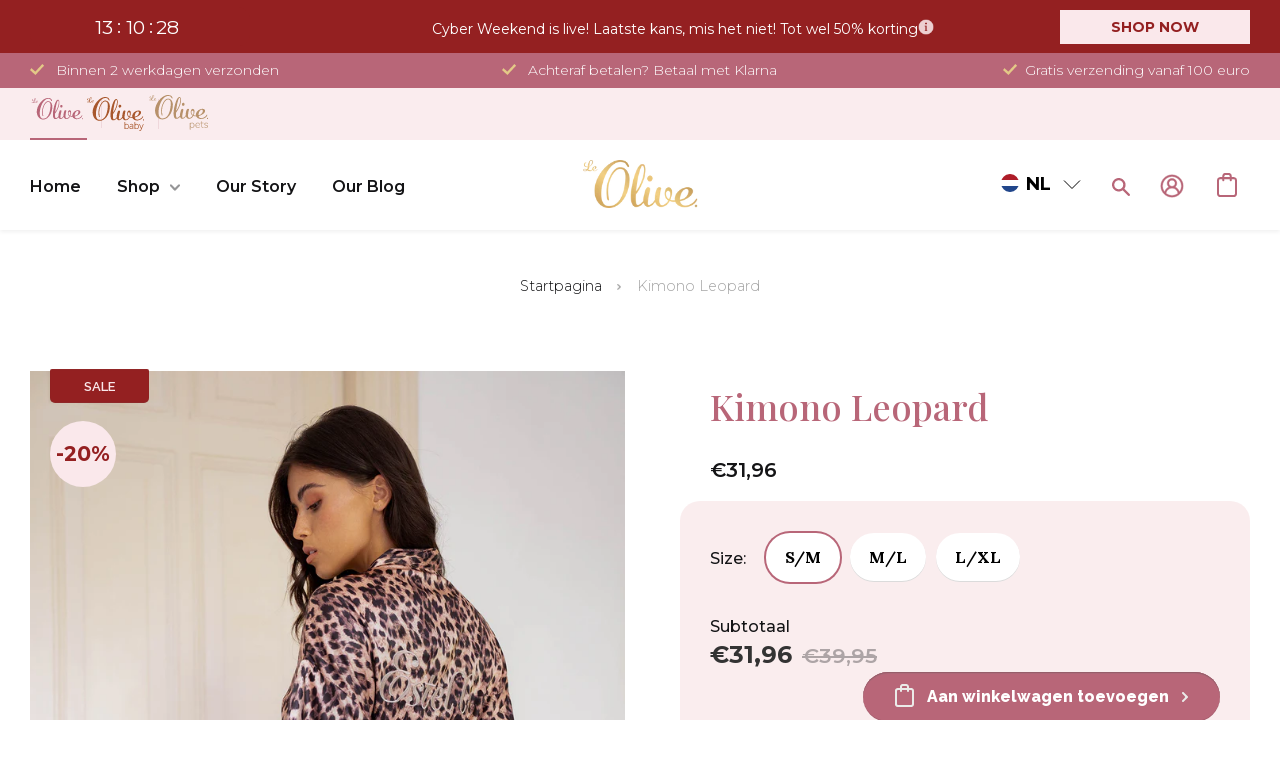

--- FILE ---
content_type: text/html; charset=utf-8
request_url: https://le-olive.com/products/kimono-leopard
body_size: 206430
content:
<!DOCTYPE html><html><head><title>Loading...</title><meta charset="utf-8"><meta name="viewport" content="width=device-width,initial-scale=1"><script data-cfasync="false" data-fudge="true" id="fudge-js-patch-utils" fudge-script-name="patch_utils">!function(){"use strict";try{window.performance&&performance.mark("fudge.patch_utils_js_start")}catch(r){}}();
!function(){"use strict";const t=t=>{if(!t)return t;if(t.includes("/_external/"))try{return new URL(t).searchParams.get("url")||t}catch(e){return t}return t},e=/\\"|"(?:\\"|[^"])*"|\\,|(,)/g,r=/(\[\s*)(src)(\s*[\^*$~|]?\s*=[^\]]+])/g,n=t=>{if(!t.includes("src"))return t;const n=(t=>{if(!t.includes(","))return[t];const r=Array.from(t.matchAll(e));return function(t,e){let r=[],n=0;for(let c of e)r.push(t.substring(n,c)),n=c;return r.push(t.substring(n)),r}(t,r.filter((t=>","===t[1]&&void 0!==t.index)).map((t=>t.index))).map((t=>(","===t.charAt(0)&&(t=t.slice(1)),t.trim())))})(t);return n.flatMap((t=>(t=>{if(!t.includes("src"))return[t];const e=t.replaceAll(r,"$1data-osrc$3");return e===t?[t]:[e,t]})(t))).join(", ")};(()=>{Object.defineProperty(HTMLScriptElement.prototype,"getAttribute",{value:function(e){const r=Element.prototype.getAttribute.call(this,e);try{if("src"===e){if(null===r){const t=Element.prototype.getAttribute.call(this,"data-osrc");if(null!==t)return t}return t(r)||null}return r}catch(t){return r}},configurable:!0}),Object.defineProperty(HTMLScriptElement.prototype,"src",{get:function(){const e=Element.prototype.getAttribute.call(this,"src");if(null===e){const t=Element.prototype.getAttribute.call(this,"data-osrc");if(null!==t)return t}try{return t(e)||""}catch(t){return e}},configurable:!0});const e=(t,e)=>{const r=t[e],c=r.toString();function l(t){try{return r.call(this,n(t))}catch(e){return r.call(this,t)}}l.toString=()=>c,Object.defineProperty(t,e,{value:l,configurable:!0})};e(Document.prototype,"querySelector"),e(Document.prototype,"querySelectorAll"),e(Element.prototype,"querySelector"),e(Element.prototype,"querySelectorAll")})()}();
</script>
<script data-cfasync="false" data-fudge="true" id="fudge-js-utils" fudge-script-name="utils">!function(){"use strict";try{window.performance&&performance.mark("fudge.utils_js_start")}catch(r){}}();
!function(){"use strict";const e=XMLHttpRequest.prototype.open;function t(){return{events:{},emit(e,...t){let n=this.events[e]||[];for(let e=0,i=n.length;e<i;e++)n[e](...t)},on(e,t){return this.events[e]?.push(t)||(this.events[e]=[t]),()=>{this.events[e]=this.events[e]?.filter((e=>t!==e))}}}}XMLHttpRequest.prototype.open=function(){if(this._fudge_patched)return e.apply(this,arguments);this._fudge_patched=!0,e.apply(this,arguments),(e=>{try{return new URL(e,window.location.href).hostname===window.location.hostname}catch(e){return!1}})(arguments[1])&&this.setRequestHeader("X-Fudge-Sub-Resource","true")};const n=new URLSearchParams(window.location.search).get("fudge-debug");let i="true"===n||"1"===n;i||(i=window.location.hostname.endsWith(".local")||window.location.hostname.endsWith(".fudge.city")),i&&"false"===n&&(i=!1),false&&(i=!0);const o=e=>e.split(",").map((e=>e.trim())),r=t(),d=new Set;r.on("priority_images_loaded",(e=>{d.has("priority_images_loaded")||(window.__fudge_utils__.perfMark(`priority_images_loaded.${e}`),d.add("priority_images_loaded"))}));const s={};for(const e of[]){const t=document.documentElement.clientWidth,n=[...e.preload].reverse().find((e=>t>=e.minWidth));n&&(s[e.selector]=n.count)}window.__fudge_tr_event_queue__=window.__fudge_tr_event_queue__||[];let a=window.location.host;a=a.endsWith("cf.local")||a.endsWith("fudge.local")||a.endsWith("fudge.city")?a.replace(".cf.local","").replace(".fudge.local","").replace(".fudge.city","").replaceAll("_","."):null;const l={document:Document.prototype.addEventListener},u={onNativeDCL:e=>{let t=!1;const n=()=>{t||(t=!0,document.removeEventListener("DOMContentLoaded",n),requestAnimationFrame((()=>{e()})))};["interactive","complete","loaded"].includes(document.readyState)?n():(r.on("trigger_native_dcl",n),l.document.call(document,"DOMContentLoaded",n))},debug:i,logs:[],log(...e){e.unshift(Math.round(performance.now())),window.__fudge_utils__.logs.push(e),i&&(false?console.log("[Fudge]",...e.map((e=>"string"!=typeof e&&"number"!=typeof e?JSON.stringify(e):e))):console.log("[Fudge]",...e))},perfMark(e,...t){const n=`fudge.${e}`;window.__fudge_utils__.log(n,...t),performance.mark(n)},printLogs(){window.__fudge_utils__.logs.forEach((e=>console.log(...e)))},images:{getWinningCandidate:(e,t)=>{0===t&&console.warn("Provided image width is 0");const n=o(e);if(!n.length)return null;if(1===n.length)return{src:n[0]};const i=window.devicePixelRatio,r=(d=t,n.map((e=>{const[t,...n]=e.trim().split(" ").map((e=>e.trim())),i=n.find((e=>e.endsWith("w")));if(!i)return null;const o=parseInt(i.slice(0,-1));return!o||isNaN(o)?null:{src:t,density:o/d,widthPx:o}})).filter((e=>e)).sort(((e,t)=>(e.density??1/0)-(t.density??1/0))));var d;for(let e=0;e<r.length;e++){const t=r[e],n=r[e+1];if(!n)return t;const o=n.density;if(o<i)continue;const d=t.density,s=Math.sqrt(d*o);return i<=1&&i>d||i>=s?n:t}},getSplitSrcSet:o,getWidth:(e,t)=>{const n=getComputedStyle(e),i=parseInt(n.paddingLeft),o=parseInt(n.paddingRight),r=parseInt(n.borderLeftWidth),d=parseInt(n.borderRightWidth);return Math.max(Math.round(t-i-o-r-d),0)},preloadMax:s,getMeasuredImageWidth:e=>{if(!Array.isArray(e.widths))return;const t=document.documentElement.clientWidth,n=e.widths.findIndex((([e])=>e<=t));let i;return i=-1===n?e.widths[e.widths.length-1][1]:0===n?e.widths[0][1]:e.widths[n-1][1],i},possiblePreloadCount:2,removeFudgeClasses:e=>{if(!e)return;const t=Array.from(e.classList).filter((e=>!e.startsWith("fudge-img-")));e.className=t.join(" ")},classes:{"lazy":"fudge-img-lazy","priority":"fudge-img-priority","hidden":"fudge-img-hidden","aspectRatio":"fudge-img-aspect-ratio"},addLazyloadedClass:e=>{e?.classList.add("lazyloaded")}},emitter:r,onPriorityImagesLoaded:e=>{if(d.has("priority_images_loaded"))e();else{let t=!1;const n=r.on("priority_images_loaded",(()=>{t||(t=!0,e(),n())}))}},calledEvents:d,trackEvent:async(e,t={})=>{window.__fudge_utils__.log("Track Event",e,t),window.__fudge_tr_event?window.__fudge_tr_event(e,t):window.__fudge_tr_event_queue__.push([e,t])},fixHost:e=>{if(!a)return e;if(!(e=e.trim()).length)return e;if(e.startsWith("data:"))return e;if(e.startsWith("#"))return e;try{const t=new URL(e);return t.hostname===a?(t.hostname=window.location.hostname,t.toString()):e}catch(t){return e}},originalHost:a,metadata:{...{"deviceId":"_6WhXzu2crNh-d8psK0MN","pageGroupId":"product","pageLoadId":"5LcyM8dhlvgTMBIUHqy0h","sessionId":"1cdabfbd-7340-4d27-b020-45b558b19d78","teamId":"886e1b66-354e-4268-a936-74b3573874e3"},windowId:(()=>{try{let e=sessionStorage.getItem("fudge-window-id");return e||(e="vlCbC0sjapl10XH4JsOyz",sessionStorage.setItem("fudge-window-id",e)),e}catch(e){return null}})()},createNanoEvents:t,triggerNativeDCL:()=>{window.__fudge_utils__.perfMark("trigger_native_dcl"),r.emit("trigger_native_dcl")}};window.__fudge_utils__=u,window.requestIdleCallback=window.requestIdleCallback||function(e){var t=Date.now();return setTimeout((function(){e({didTimeout:!1,timeRemaining:function(){return Math.max(0,50-(Date.now()-t))}})}),1)},window.cancelIdleCallback=window.cancelIdleCallback||function(e){clearTimeout(e)};const c=[].filter((e=>null==e.x||e.x===window.devicePixelRatio));window._fudge_preload_metrics={preloadedSrcs:new Map(c.map((e=>[e.src,{native:!0,startedAt:0}]))),priorityImages:{}}}();
</script>
<script data-cfasync="false" data-fudge="true" id="fudge-js-sw-register" fudge-script-name="sw_register">!function(){"use strict";try{window.performance&&performance.mark("fudge.sw_register_js_start")}catch(r){}}();
!function(){"use strict";const e=()=>{try{let e=sessionStorage.getItem("fudge-window-id");return e||(e="vlCbC0sjapl10XH4JsOyz",sessionStorage.setItem("fudge-window-id",e)),e}catch(e){return null}};window._fudge_sw_registration=new Promise((async e=>{const t=await navigator.serviceWorker.register("/service_worker.js",{updateViaCache:"none"});if(t.active)await navigator.serviceWorker.ready,e();else if(t.installing){const a=t=>{"activated"===t.target.state&&e()};t.installing.addEventListener("statechange",a)}else await navigator.serviceWorker.ready,e()})).then((()=>{window._fudge_sw_postMessage({type:"init",metadata:{...{"deviceId":"_6WhXzu2crNh-d8psK0MN","pageGroupId":"product","pageLoadId":"5LcyM8dhlvgTMBIUHqy0h","sessionId":"1cdabfbd-7340-4d27-b020-45b558b19d78","teamId":"886e1b66-354e-4268-a936-74b3573874e3"},windowId:window.__fudge_utils__?.metadata?.windowId||e()},fudgeEnabled:true})})),window._fudge_sw_postMessage=async e=>(await window._fudge_sw_registration,!!navigator.serviceWorker.controller&&(navigator.serviceWorker.controller.postMessage(e),!0))}();
</script>

<script data-cfasync="false" data-fudge="true" id="fudge-js-preload-images" fudge-script-name="preload_images">!function(){"use strict";try{window.performance&&performance.mark("fudge.preload_images_js_start")}catch(r){}}();
!function(){"use strict";const e=e=>null!==e,t=["image/png","image/jpeg","image/gif","image/svg+xml",...[]],i=new Map(t.map((e=>[e,!0]))),n=async e=>!!(e=>{const t=document.createElement("canvas");return!!t.getContext&&0==t.toDataURL(e).indexOf(`data:${e}`)})(e)||new Promise((e=>{const t=new Image,i=function(i){e("string"!=typeof i&&!(!i||"load"!==i.type)&&1===t.width)};t.onerror=i,t.onload=i,t.src="[data-uri]"})).catch((()=>!1)),a={"[data-image-i=\"1\"] .product-single__photo":[{"type":"img","srcset":"/cdn/shop/products/20200903_DSC6562-Edit_180x.jpg?v=1663336566 180w, /cdn/shop/products/20200903_DSC6562-Edit_360x.jpg?v=1663336566 360w, /cdn/shop/products/20200903_DSC6562-Edit_470x.jpg?v=1663336566 470w, /cdn/shop/products/20200903_DSC6562-Edit_600x.jpg?v=1663336566 600w, /cdn/shop/products/20200903_DSC6562-Edit_750x.jpg?v=1663336566 750w, /cdn/shop/products/20200903_DSC6562-Edit_940x.jpg?v=1663336566 940w, /cdn/shop/products/20200903_DSC6562-Edit_1080x.jpg?v=1663336566 1080w, /cdn/shop/products/20200903_DSC6562-Edit_1296x.jpg?v=1663336566 1296w, /cdn/shop/products/20200903_DSC6562-Edit_1512x.jpg?v=1663336566 1512w, /cdn/shop/products/20200903_DSC6562-Edit_1728x.jpg?v=1663336566 1728w, /cdn/shop/products/20200903_DSC6562-Edit_2048x.jpg?v=1663336566 2048w","dimensions":{"width":180,"height":240}}]},r=e=>{const t=e.sources.find((e=>{return!(e.type&&(t=e.type,!i.get(t)))&&!(e.media&&!window.matchMedia(e.media).matches);var t}));return t?.srcset||e.srcset},o=e=>"picture"===e.type?r(e):"missing-srcset"===e.type?null:e.srcset,s={"[data-image-i=\"1\"] .product-single__photo":{"widths":[[2560,605],[1278,604],[1276,603],[1274,602],[1272,601],[1270,600],[1268,599],[1266,598],[1264,597],[1262,596],[1260,595],[1258,594],[1256,593],[1254,592],[1252,591],[1250,590],[1248,589],[1246,588],[1244,587],[1242,586],[1240,585],[1238,584],[1236,583],[1234,582],[1232,581],[1230,580],[1228,579],[1226,578],[1224,577],[1222,576],[1220,575],[1218,574],[1216,573],[1214,572],[1212,571],[1210,570],[1208,569],[1206,568],[1204,567],[1202,566],[1200,565],[1198,564],[1196,563],[1194,562],[1192,561],[1190,560],[1188,559],[1186,558],[1184,557],[1182,556],[1180,555],[1178,554],[1176,553],[1174,552],[1172,551],[1170,550],[1168,549],[1166,548],[1164,547],[1162,546],[1160,545],[1158,544],[1156,543],[1154,542],[1152,541],[1150,540],[1148,539],[1146,538],[1144,537],[1142,536],[1140,535],[1138,534],[1136,533],[1134,532],[1132,531],[1130,530],[1128,529],[1126,528],[1124,527],[1122,526],[1120,525],[1118,524],[1116,523],[1114,522],[1112,521],[1110,520],[1108,519],[1106,518],[1104,517],[1102,516],[1100,515],[1098,514],[1096,513],[1094,512],[1092,511],[1090,510],[1088,509],[1086,508],[1084,507],[1082,506],[1080,505],[1078,504],[1076,503],[1074,502],[1072,501],[1070,500],[1068,499],[1066,498],[1064,497],[1062,496],[1060,495],[1058,494],[1056,493],[1054,492],[1052,491],[1050,490],[1048,489],[1046,488],[1044,487],[1042,486],[1040,485],[1038,484],[1036,483],[1034,482],[1032,481],[1030,480],[1028,479],[1026,478],[1024,477],[1022,476],[1020,475],[1018,474],[1016,473],[1014,472],[1012,471],[1010,470],[1008,469],[1006,468],[1004,467],[1002,466],[1000,465],[998,464],[996,463],[994,462],[992,461],[990,460],[989,400],[868,399],[866,398],[864,397],[862,396],[860,395],[858,394],[856,393],[854,392],[852,391],[850,390],[848,389],[846,388],[844,387],[842,386],[840,385],[838,384],[836,383],[834,382],[832,381],[830,380],[828,379],[826,378],[824,377],[822,376],[820,375],[818,374],[816,373],[814,372],[812,371],[810,370],[808,369],[806,368],[804,367],[802,366],[800,365],[798,364],[796,363],[794,362],[792,361],[790,360],[788,359],[786,358],[784,357],[782,356],[780,355],[778,354],[776,353],[774,352],[772,351],[770,350],[768,349],[766,348],[764,347],[762,346],[760,345],[758,344],[756,343],[754,342],[752,341],[750,340],[749,480],[519,479],[518,478],[517,477],[516,476],[515,475],[514,474],[513,473],[512,472],[511,471],[510,470],[509,469],[508,468],[507,467],[506,466],[505,465],[504,464],[503,463],[502,462],[501,461],[500,460],[499,459],[498,458],[497,457],[496,456],[495,455],[494,454],[493,453],[492,452],[491,451],[490,450],[489,449],[488,448],[487,447],[486,446],[485,445],[484,444],[483,443],[482,442],[481,441],[480,440],[479,439],[478,438],[477,437],[476,436],[475,435],[474,434],[473,433],[472,432],[471,431],[470,430],[469,429],[468,428],[467,427],[466,426],[465,425],[464,424],[463,423],[462,422],[461,421],[460,420],[459,419],[458,418],[457,417],[456,416],[455,415],[454,414],[453,413],[452,412],[451,411],[450,410],[449,409],[448,408],[447,407],[446,406],[445,405],[444,404],[443,403],[442,402],[441,401],[440,400],[439,399],[438,398],[437,397],[436,396],[435,395],[434,394],[433,393],[432,392],[431,391],[430,390],[429,389],[428,388],[427,387],[426,386],[425,385],[424,384],[423,383],[422,382],[421,381],[420,380],[419,379],[418,378],[417,377],[416,376],[415,375],[414,374],[413,373],[412,372],[411,371],[410,370],[409,369],[408,368],[407,367],[406,366],[405,365],[404,364],[403,363],[402,362],[401,361],[400,360],[399,359],[398,358],[397,357],[396,356],[395,355],[394,354],[393,353],[392,352],[391,351],[390,350],[389,349],[388,348],[387,347],[386,346],[385,345],[384,344],[383,343],[382,342],[381,341],[380,340],[379,339],[378,338],[377,337],[376,336],[375,335],[374,334],[373,333],[372,332],[371,331],[370,330],[369,329],[368,328],[367,327],[366,326],[365,325],[364,324],[363,323],[362,322],[361,321],[360,320],[359,319],[358,318],[357,317],[356,316],[355,315],[354,314],[353,313],[352,312],[351,311],[350,310],[349,309],[348,308],[347,307],[346,306],[345,305],[344,304],[343,303],[342,302],[341,301],[340,300],[339,299],[338,298],[337,297],[336,296],[335,295],[334,294],[333,293],[332,292],[331,291],[330,290],[329,289],[328,288],[327,287],[326,286],[325,285],[324,284],[323,283],[322,282],[321,281],[320,280]],"maxDensity":null,"preload":null}};window._fudge_preload={sizes:s,srcs:a,srcsetsToPreload:[]},window.__fudge_utils__.log("Preload Data",window._fudge_preload);let d=0;const c=e=>new Promise((t=>{const i=d;d++;let n=null;try{const a=new URL(e,window.location.href).href;window.__fudge_utils__.perfMark(`preload_image.${i}.start`,a),window._fudge_preload_metrics.preloadedSrcs.set(a,{startedAt:performance.now()}),n=()=>{const e=window._fudge_preload_metrics.preloadedSrcs.get(a);e&&(e.finishedAt=performance.now()),t()}}catch(e){}const a=document.createElement("link");a.rel="preload",a.as="image",a.setAttribute("fetchpriority","high"),a.onload=n,a.onerror=n,a.href=e,document.head.append(a)})),{getSplitSrcSet:l,getWinningCandidate:_,getMeasuredImageWidth:u,preloadMax:g}=window.__fudge_utils__.images;!async function(){const t=e=>{clearTimeout(r),window.__fudge_utils__.emitter.emit("priority_images_loaded",e)},r=setTimeout((()=>t("timeout")),1e3),d=[];await(async e=>{e=[...new Set(e)];for(const t of e)i.set(t,await n(t))})(d),window._fudge_preload.srcsetsToPreload=Object.values(a).flatMap((e=>e.map(o))).filter(e),await Promise.all(Object.keys(a).map((e=>(async e=>{const t=s[e];if(!t)return void window.__fudge_utils__.trackEvent("image_preload_bail",{reason:"no_sizes"});const i=a[e];if(!i?.length)return void window.__fudge_utils__.trackEvent("image_preload_bail",{reason:"no_images"});const n=u(t);if(null==n)return void window.__fudge_utils__.trackEvent("image_preload_bail",{reason:"image_hidden"});const r=g[e]??1;await Promise.all(i.slice(0,r).map((e=>{const t=o(e);if(!t)return;const i=l(t);if(1===i.length)return c(i[0].split(" ")[0].trim());if(i.length&&i.every((e=>e.endsWith("x")))){const e=window.devicePixelRatio,t=i.map((e=>{const[t,i]=e.split(" ").slice(0,2);if(i.endsWith("x"))return{src:t,density:parseFloat(i.replace("x",""))}})).find((t=>{if(t)return t.density>=e}));if(t)return c(t.src)}const a=_(t,n);return a?c(a.src):void 0})))})(e).catch((()=>{})))));const w=window._fudge_preload_metrics.preloadedSrcs.size;w>0&&window.__fudge_utils__.trackEvent("image_preload",{count:w}),t("all_loaded")}()}();
</script>
<style data-fudge="true">.fudge-img-hidden { opacity: 0 !important; font-size: 0 !important; } .fudge-img-lazy:not([src]):not([srcset]), .fudge-img-priority:not([src]):not([srcset]) {opacity: 0 !important;}</style><script data-cfasync="false" data-fudge="true" id="fudge-js-load-images" fudge-script-name="load_images">!function(){"use strict";try{window.performance&&performance.mark("fudge.load_images_js_start")}catch(r){}}();
!function(){"use strict";const{getWinningCandidate:t,getWidth:e,preloadMax:r,getMeasuredImageWidth:s,classes:n}=window.__fudge_utils__.images,i=new Set,o=new Map,a=t=>{if("PICTURE"===t.parentElement?.tagName)return t.parentElement},d=(t,e,r)=>{o.get(t)!==e&&(t.setAttribute("sizes",e+"px"),u(r,(t=>{t.setAttribute("sizes",e+"px")})),o.set(t,e))},c=new ResizeObserver((t=>{for(const r of t){const t=r.target;if(null==t.offsetParent)continue;const s=a(t),n=e(t,r.contentRect.width);if(i.has(t)){const e=t.getAttribute("data-srcset");if(w(e,s,n,!0)){c.unobserve(t),b(t,s,n,!0);continue}}const u=o.get(t);null!=u&&n&&u!==n&&d(t,n,s)}})),u=(t,e)=>{if(!t)return;const r=Array.from(t.querySelectorAll("source"));for(const t of r)e(t)},l=new IntersectionObserver((t=>{for(const r of t){const t=r.target;if(i.has(t)&&r.intersectionRatio>0){const s=e(t,r.boundingClientRect.width),n=a(t);w(t.getAttribute("data-srcset"),n,s,!0)&&(l.unobserve(t),b(t,n,s,!0))}}}));window.__fudge_priority_srcs=[];const g=t=>{const e=window.__fudge_priority_srcs.indexOf(t);-1!==e&&window.__fudge_priority_srcs.splice(e,1),window.__fudge_utils__.emitter.emit("on_load",t)};let f=0;const m=(t,e)=>{f++;const r=f.toString();t.dataset.fudgeId=r,window.__fudge_priority_srcs.push(r);const s=e=>{if(!window._fudge_preload)return;const{srcsetsToPreload:s}=window._fudge_preload,n=t.currentSrc||t.src;if(!n)return;const i=new URL(n,window.location.href).toString(),o=window._fudge_preload_metrics;if(o.preloadedSrcs.has(i))o.priorityImages[r]={imageId:r,hit:!0,src:n,loadError:e};else{const t=s.some((t=>t.includes(n)));o.priorityImages[r]={imageId:r,hit:!1,src:n,missReason:t?"wrong_size":"no_preload",loadError:e}}};t.addEventListener("load",(()=>{s(!1),g(r)})),t.addEventListener("error",(()=>{s(!0),g(r)}));const n=JSON.stringify({type:"image",wasPrioritized:!0});t.dataset.fudgeMetadata=n,e&&(e.dataset.fudgeMetadata=n),u(e,(t=>{t.dataset.fudgeMetadata=n}))};window.__fudgeLoadImageNatively=t=>{const e=t.previousElementSibling;e&&m(e,null)};const w=(t,e,r,s)=>{const n=Array.from(e?.querySelectorAll("source")||[]),i=e&&n.some((t=>t.hasAttribute("data-srcset")));return!(s&&(t||i)&&!r)&&s};let _=0;const b=(t,r,s,n)=>{window.__fudge_utils__.perfMark(`load_image.${_}`),_++;const o=t.getAttribute("data-src"),a=t.getAttribute("data-srcset"),g=w(a,r,s,n);if(c.observe(t),!g)return i.add(t),void l.observe(t);i.delete(t),m(t,r);let f=!1;t.addEventListener("load",(()=>{f||(requestAnimationFrame((()=>{const s=e(t,t.offsetWidth);d(t,s,r)})),f=!0)})),a&&(t.setAttribute("sizes",s+"px"),t.setAttribute("srcset",a)),o&&t.setAttribute("src",o),t.removeAttribute("data-srcset"),t.removeAttribute("data-src"),u(r,(t=>{const e=t.getAttribute("data-srcset"),r=t.getAttribute("data-src");e?(t.setAttribute("sizes",s+"px"),t.setAttribute("srcset",e),t.removeAttribute("data-srcset")):r&&(t.setAttribute("src",r),t.removeAttribute("data-src"))}))},p={...r};window.__fudgeLoadImage=(t,r)=>{let i=t.previousElementSibling;if(!i)return;let o,a,d=null;if("PICTURE"===i.parentElement?.tagName&&(d=i.parentElement),null!=r){const t=p[r];if(null!=t){if(t<=0)return i.classList.remove(n.priority),void i.classList.add(n.lazy);p[r]=t-1}}if(window._fudge_preload?.sizes&&r){const t=window._fudge_preload.sizes[r];if(t){const e=s(t);"number"==typeof e?o=e:null===e&&(o="hidden")}}let c=!1;null!=o?"hidden"!==o&&(a=o,c=!0):(c=null!=i.offsetParent,c&&(a=e(i,i.offsetWidth))),b(i,d,a,c)};const h=new Set,A=new ResizeObserver((t=>{for(const e of t)S(e.target,e.contentRect.width)})),y=new Map,v=[180,360,540,720,900,1080,1296,1512,1728,1944,2160],I=/url\((?!['"]?(?:data):)['"]?([^'"\)]*)['"]?\)/i,S=async(r,s)=>{const n=Math.random();y.set(r,n),_++;let i=r.getAttribute("data-bgset");if(!i){const t=window.getComputedStyle(r).backgroundImage;if(t){const e=I.exec(t);if(e){const t=(t=>{if(t.pathname.startsWith("/hubfs")&&(t.pathname=`/hs-fs${t.pathname}`),t.pathname.startsWith("/hs-fs"))return v.map((e=>(t.searchParams.set("width",e.toString()),t.searchParams.delete("height"),`${t.toString()} ${e}w`)))})(new URL(e[1],r.baseURI));t&&(i=t.join(", "),r.setAttribute("data-bgset",i))}}}if(!i)return;if(h.has(r)||(h.add(r),A.observe(r)),!s)return;const o=e(r,s),a=t(i,o);if(!a)return;const d=`url(${a.src})`;var c;r.style.backgroundImage!==d&&(r.style.backgroundImage.trim().length&&(await(c=a.src,new Promise(((t,e)=>{const r=new Image;r.onload=t,r.onerror=e,r.src=c}))),y.get(r)!==n)||(r.style.backgroundImage=d,"0"===getComputedStyle(r).opacity&&(r.style.opacity="1"),y.delete(r)))};window.__fudgeLoadBackgroundImage=t=>{const e=t.previousElementSibling;e&&S(e,e.offsetWidth)}}();
</script>
<link rel="preload" as="style" href="https://le-olive.com/_external/?url=https%3A%2F%2Ffonts.googleapis.com%2Fcss2%3Ffamily%3DRaleway%3Awght%40400%3B500%3B600%3B700%3B800%26display%3Dswap&h=Q0KHzrv8I3o42Yynd_jXEz0d3BOqEgy1BxsMsC2eUoY=">
<link rel="preload" as="style" href="/cdn/shop/t/114/assets/baby.scss.css?v=35575282566916879931703167605">
<link rel="preload" as="style" href="https://cdn.shopify.com/extensions/f6a6acaa-8199-4757-9065-241fe5f1ba90/simple-bundles-kits-5/assets/simple-bundles-v2.css">
<link rel="preload" as="style" href="https://le-olive.com/_external/?url=https%3A%2F%2Ffonts.googleapis.com%2Fcss2%3Ffamily%3DLora%3Awght%40600%26display%3Dswap&h=-IrBWqepOaAFDFWH82qygogzy74KRYymSl8RxlCCCsI=">
<link rel="preload" as="style" href="/cdn/shop/t/114/assets/theme.scss.css?v=11108882320593777971712068165">
<link rel="preload" as="style" href="/cdn/shop/t/114/assets/pets.css?v=147615309539159030671700060337">
<link rel="preload" as="style" href="/cdn/shop/t/114/assets/owl.carousel.united.min.css?v=178293204101561234251668075179">
<link rel="preload" as="style" href="/cdn/shop/t/114/assets/owl.carousel.united.min.css?v=178293204101561234251668075179">
<link rel="preload" as="style" href="/cdn/shop/t/114/assets/wss.css?v=56424486455737021731713360369">
<link rel="preload" as="style" href="https://le-olive.com/_external/?url=https%3A%2F%2Fzegsu.com%2Fdist%2Fcss%2Fsold-counter%2Fwidget.css%3Fversion%3D1.0.1&h=_LNnxtoWFyd1Ml25CkD_f9HfiMBBbtL3BofOTDRanwg=">
<link rel="preload" as="style" href="/cdn/shop/t/114/assets/bold-options.css?v=123160307633435409531668075167"><script data-cfasync="false" data-fudge="true">(function(){ window.__fudge_utils__.perfMark('origin_response'); window.__fudge_utils__.log('origin response duration', 992); })();</script>

<script data-cfasync="false" data-fudge="true">(function(){ !function(){"use strict";const e=[null,"html"].filter(Boolean).join(" "),t=document.querySelector(e);if(t)[["class","supports-no-js"],["lang","nl"]].forEach((e=>t.setAttribute(e[0],e[1])));else if(null&&null){const e=document.createElement(null);[["class","supports-no-js"],["lang","nl"]].forEach((t=>e.setAttribute(t[0],t[1]))),document.querySelector(null).appendChild(e)}}();
 })();</script>
  <head><script>window._fudge_sw_postMessage({type: 'relay-headers', relay: "JnVniphJ/aQMCIhg+w4EQ1bFc6/rhfryQ/mVg5rK164HteTimhLvJ+dzSrPyyMa1JO+fdlOz+NizBz5stsZ7O+jFfp2VlZqAeNrYL95gDRiL6zm3I2qQlU8tESQiIpiBjwxIVpWRx4ijy9udUNuim4PqpD/KCmiSvozfrnHu++5hL3fW0gNrJOs7A+0FDXdZojO3vWZg0zVoURs8gQMpHOt2vQ5FXgn9T0OAg3scjOMWqe/xBamXDPqqMTKmhm/lM6PPTSivLvTVcGM8zftyvrA5rA9kBN2OICmOgI+Tf9n1jZF3vS/Fke2ySTKg2wPCGESxwknGpofJafzEpPB9wgB4Zcc9TrwljoRQiiUMNW6oDW2Hu7unXbrW2ukMnu0swCzFPR82qZ3kcvX/8nIdr4Zc7BiVcmcXi/Nk/SknV4MD4dC9voShDhQ7EfnlEGOKZfbZFqjCt3ImTiWpy9kt2LMzlnCHzBp0HBVY4fGieHKkqZcQ0LrRqjd++8WHV0GEkmmMqvZPAq2hmeCq34kwymJUe9l+bEA9J0TNpKS4Ed4I7zWERMH9OwJYi642DjRkU/MEFKkh6G16Qh8L/U4JGRnaKWZNVCNXRtmVcwp+xrZxRfvrBW3zi1UxlEkIiDqvFEL6OhbLEMtGt96e6pyEwofFDVWckZrMHuyprBv7X+p7q0XnifRtVRa5Ef6d6ZvYFjIBS3A87Kw4oSHb+JKR5gOsYuwPBFL58XWcmmh/TLt82vqOOK0x0vMMMhMnKuw7y2Hp0JNtxaNknABjJ0t3iK9d5R5dsoKXeqpI2u6/Rlb98N8uP7wTUtChIDqTHG5/cBBPys0OlEn+K9QA0TIfUALZDJ+wEwZM7ul6Sj8EJAdVEe9qVMBSPEt/PN/BDFHeGdoDQABVN8Z3I+Go0pW8V2hqn6k6l5CFdceX/a4ojwOJmTTtmA7zKwS3ULFpDhQK4bIGVxkUfYNQLCVJpyoNxk2cQ7RABK6e4EPSU+d0UV3+iA2s9pStJODP0s6+ZCvBsX2F5Uj699EMgVvfotfUgNuVeEsh6JO9/i/So09WEvh82aNMrRUv7Hg1i7yOKVM7TIM0xlCbdQceH5JeMPPvIFQy48g0wTWksMek17Kc9Vc0v9k9oEdJOkh+T1eP/rZt74sr+lT53Mp8aBbEVrotQBb0b5nXSb07GG+i4tcko8SVO0Vnq+fZOeK4FVTFBdVr5M8hmkWvYfwdLVbFhEXoiNvU59YgWTJUCgqNXQKcpQ27La0CxRnQU7KTYNrCrkxIMEkhBHvmvx1hTJD+Z4vXe1iBAqd2g9/B+T6/4Ab24LIRX5RBsqHct78B7fA6t4aWaq6U2L/58vmvNx0qPyjjN+kKcRmKu7K0ZpeZ0aOjT5z2ko6NLb98pfG5YIL0"})</script><script data-cfasync="false" data-fudge="true">(function(){ document.documentElement.className = document.documentElement.className.replace('supports-no-js', 'supports-js'); })();</script>
    
    <script>
  window.consentmo_gcm_initial_state = "";
  window.consentmo_gcm_state = "0";
  window.consentmo_gcm_security_storage = "strict";
  window.consentmo_gcm_ad_storage = "marketing";
  window.consentmo_gcm_analytics_storage = "analytics";
  window.consentmo_gcm_functionality_storage = "functionality";
  window.consentmo_gcm_personalization_storage = "functionality";
  window.consentmo_gcm_ads_data_redaction = "true";
  window.consentmo_gcm_url_passthrough = "false";
  window.consentmo_gcm_data_layer_name = "dataLayer";

  // Google Consent Mode V2 integration script from Consentmo GDPR
  window.isenseRules = {};
  window.isenseRules.gcm = {
      gcmVersion: 2,
      integrationVersion: 3,
      customChanges: false,
      consentUpdated: false,
      initialState: 7,
      isCustomizationEnabled: false,
      adsDataRedaction: true,
      urlPassthrough: false,
      dataLayer: 'dataLayer',
      categories: { ad_personalization: "marketing", ad_storage: "marketing", ad_user_data: "marketing", analytics_storage: "analytics", functionality_storage: "functionality", personalization_storage: "functionality", security_storage: "strict"},
      storage: { ad_personalization: "false", ad_storage: "false", ad_user_data: "false", analytics_storage: "false", functionality_storage: "false", personalization_storage: "false", security_storage: "false", wait_for_update: 2000 }
  };
  if(window.consentmo_gcm_state !== null && window.consentmo_gcm_state !== "" && window.consentmo_gcm_state !== "0") {
    window.isenseRules.gcm.isCustomizationEnabled = true;
    window.isenseRules.gcm.initialState = window.consentmo_gcm_initial_state === null || window.consentmo_gcm_initial_state.trim() === "" ? window.isenseRules.gcm.initialState : window.consentmo_gcm_initial_state;
    window.isenseRules.gcm.categories.ad_storage = window.consentmo_gcm_ad_storage === null || window.consentmo_gcm_ad_storage.trim() === "" ? window.isenseRules.gcm.categories.ad_storage : window.consentmo_gcm_ad_storage;
    window.isenseRules.gcm.categories.ad_user_data = window.consentmo_gcm_ad_storage === null || window.consentmo_gcm_ad_storage.trim() === "" ? window.isenseRules.gcm.categories.ad_user_data : window.consentmo_gcm_ad_storage;
    window.isenseRules.gcm.categories.ad_personalization = window.consentmo_gcm_ad_storage === null || window.consentmo_gcm_ad_storage.trim() === "" ? window.isenseRules.gcm.categories.ad_personalization : window.consentmo_gcm_ad_storage;
    window.isenseRules.gcm.categories.analytics_storage = window.consentmo_gcm_analytics_storage === null || window.consentmo_gcm_analytics_storage.trim() === "" ? window.isenseRules.gcm.categories.analytics_storage : window.consentmo_gcm_analytics_storage;
    window.isenseRules.gcm.categories.functionality_storage = window.consentmo_gcm_functionality_storage === null || window.consentmo_gcm_functionality_storage.trim() === "" ? window.isenseRules.gcm.categories.functionality_storage : window.consentmo_gcm_functionality_storage;
    window.isenseRules.gcm.categories.personalization_storage = window.consentmo_gcm_personalization_storage === null || window.consentmo_gcm_personalization_storage.trim() === "" ? window.isenseRules.gcm.categories.personalization_storage : window.consentmo_gcm_personalization_storage;
    window.isenseRules.gcm.categories.security_storage = window.consentmo_gcm_security_storage === null || window.consentmo_gcm_security_storage.trim() === "" ? window.isenseRules.gcm.categories.security_storage : window.consentmo_gcm_security_storage;
    window.isenseRules.gcm.urlPassthrough = window.consentmo_gcm_url_passthrough === null || window.consentmo_gcm_url_passthrough.trim() === "" ? window.isenseRules.gcm.urlPassthrough : window.consentmo_gcm_url_passthrough;
    window.isenseRules.gcm.adsDataRedaction = window.consentmo_gcm_ads_data_redaction === null || window.consentmo_gcm_ads_data_redaction.trim() === "" ? window.isenseRules.gcm.adsDataRedaction : window.consentmo_gcm_ads_data_redaction;
    window.isenseRules.gcm.dataLayer = window.consentmo_gcm_data_layer_name === null || window.consentmo_gcm_data_layer_name.trim() === "" ? window.isenseRules.gcm.dataLayer : window.consentmo_gcm_data_layer_name;
  }
  window.isenseRules.initializeGcm = function (rules) {
    if(window.isenseRules.gcm.isCustomizationEnabled) {
      rules.initialState = window.isenseRules.gcm.initialState;
      rules.urlPassthrough = window.isenseRules.gcm.urlPassthrough === true || window.isenseRules.gcm.urlPassthrough === 'true';
      rules.adsDataRedaction = window.isenseRules.gcm.adsDataRedaction === true || window.isenseRules.gcm.adsDataRedaction === 'true';
    }

    let initialState = parseInt(rules.initialState);
    let marketingBlocked = initialState === 0 || initialState === 2 || initialState === 5 || initialState === 7;
    let analyticsBlocked = initialState === 0 || initialState === 3 || initialState === 6 || initialState === 7;
    let functionalityBlocked = initialState === 4 || initialState === 5 || initialState === 6 || initialState === 7;

    let gdprCache = localStorage.getItem('gdprCache') ? JSON.parse(localStorage.getItem('gdprCache')) : null;
    if (gdprCache && typeof gdprCache.updatedPreferences !== "undefined") {
      let updatedPreferences = gdprCache.updatedPreferences;
      marketingBlocked = parseInt(updatedPreferences.indexOf('marketing')) > -1;
      analyticsBlocked = parseInt(updatedPreferences.indexOf('analytics')) > -1;
      functionalityBlocked = parseInt(updatedPreferences.indexOf('functionality')) > -1;
    }

    Object.entries(rules.categories).forEach(category => {
      if(rules.storage.hasOwnProperty(category[0])) {
        switch(category[1]) {
          case 'strict':
            rules.storage[category[0]] = "granted";
            break;
          case 'marketing':
            rules.storage[category[0]] = marketingBlocked ? "denied" : "granted";
            break;
          case 'analytics':
            rules.storage[category[0]] = analyticsBlocked ? "denied" : "granted";
            break;
          case 'functionality':
            rules.storage[category[0]] = functionalityBlocked ? "denied" : "granted";
            break;
        }
      }
    });
    rules.consentUpdated = true;
    isenseRules.gcm = rules;
  }

  window[window.isenseRules.gcm.dataLayer] = window[window.isenseRules.gcm.dataLayer] || [];
  function gtag() { window[window.isenseRules.gcm.dataLayer].push(arguments); }

  function initialConsentUpdate() {
    // Google Consent Mode - initialization start
    window.isenseRules.initializeGcm({
      ...window.isenseRules.gcm,
      adsDataRedaction: true,
      urlPassthrough: false,
      initialState: 7
    });

    /*
    * initialState acceptable values:
    * 0 - Set both ad_storage and analytics_storage to denied
    * 1 - Set all categories to granted
    * 2 - Set only ad_storage to denied
    * 3 - Set only analytics_storage to denied
    * 4 - Set only functionality_storage to denied
    * 5 - Set both ad_storage and functionality_storage to denied
    * 6 - Set both analytics_storage and functionality_storage to denied
    * 7 - Set all categories to denied
    */

    gtag("consent", "default", isenseRules.gcm.storage);
    isenseRules.gcm.adsDataRedaction && gtag("set", "ads_data_redaction", isenseRules.gcm.adsDataRedaction);
    isenseRules.gcm.urlPassthrough && gtag("set", "url_passthrough", isenseRules.gcm.urlPassthrough);
  }

  let isInitConsentmoSignal = true;
  document.addEventListener("consentmoSignal", function(e) {
    if (isInitConsentmoSignal) {
      initialConsentUpdate();
      isInitConsentmoSignal = false;
    }
  });
</script>

    <meta name="google-site-verification" content="NfZl32jn-vef5q568_35-NK60XAWDTWEWWnegfh2trY" />
    <!-- Clarity integration script with GDPR/CCPA Compliance + Cookie Management App -->
<script id="gdpr-clarity-blocking-script">
  let isClarityExecuted = false;

  function executeClarity() {
    if(!isClarityExecuted) {
      (function(c,l,a,r,i,t,y){
        c[a]=c[a]||function(){(c[a].q=c[a].q||[]).push(arguments)};
        t=l.createElement(r);t.async=1;t.src="https://www.clarity.ms/tag/"+i;
        y=l.getElementsByTagName(r)[0];y.parentNode.insertBefore(t,y);
      })(window, document, "clarity", "script", "lo7o1fxqz8");
      isClarityExecuted = true;
    }
  }

  function checkConsentForClarity(adittionalChecks = 0) {
    let cpdCookie = (document.cookie.match(/^(?:.*;)?\s*cookieconsent_preferences_disabled(\s*=\s*([^;]+)?)(?:.*)?$/)||[,null])[1];
    if(cpdCookie != null) {
      if(parseInt(cpdCookie.indexOf('marketing')) === -1) {
        executeClarity();
      }
    } else {
      let gdprCache = localStorage.getItem('gdprCache') ? JSON.parse(localStorage.getItem('gdprCache')) : null;
      let gdprCacheConsentSettings = gdprCache && gdprCache.getCookieConsentSettings ? JSON.parse(gdprCache.getCookieConsentSettings) : null;
      let gdprCacheCountryDetection = gdprCache && gdprCache.countryDetection ? JSON.parse(gdprCache.countryDetection) : null;
      let ccsCookie = (document.cookie.match(/^(?:.*;)?\s*cookieconsent_status\s*=\s*([^;]+)(?:.*)?$/)||[,null])[1];
      if((gdprCacheConsentSettings || (gdprCacheCountryDetection && gdprCacheCountryDetection.disable === '1')) && !ccsCookie) {
        if((gdprCacheConsentSettings && gdprCacheConsentSettings.status === 'disabled') || gdprCacheCountryDetection.disable === '1'){
          executeClarity();
        } else {
          let initPreferences = parseInt(gdprCacheConsentSettings.checkboxes_behavior);
          if(initPreferences === 1 || initPreferences === 3 || initPreferences === 4 || initPreferences === 6) {
            executeClarity();
          }
        }
      } else {
        if (adittionalChecks > 0) {
          setTimeout(function() {
            checkConsentForClarity(adittionalChecks - 1);
          }, 1000);
        } else {
          executeClarity();
        }
      }
    }
  }

  window.addEventListener('click', function (e) {
    if (e.target && typeof e.target.className === 'string' && e.target.className.indexOf('isense-cc-submit-consent') >= 0){
      checkConsentForClarity();
    }
  });

  checkConsentForClarity(3);
</script>


      

    <!-- Start VWO Async SmartCode -->
    
    <script type='text/javascript' id='vwoCode'>
    window._vwo_code || (function() {
    var account_id=779057,
    version=2.0,
    settings_tolerance=2000,
    hide_element='body',
    hide_element_style = 'opacity:0 !important;filter:alpha(opacity=0) !important;background:none !important',
    /* DO NOT EDIT BELOW THIS LINE */
    f=false,w=window,d=document,v=d.querySelector('#vwoCode'),cK='_vwo_'+account_id+'_settings',cc={};try{var c=JSON.parse(localStorage.getItem('_vwo_'+account_id+'_config'));cc=c&&typeof c==='object'?c:{}}catch(e){}var stT=cc.stT==='session'?w.sessionStorage:w.localStorage;code={use_existing_jquery:function(){return typeof use_existing_jquery!=='undefined'?use_existing_jquery:undefined},library_tolerance:function(){return typeof library_tolerance!=='undefined'?library_tolerance:undefined},settings_tolerance:function(){return cc.sT||settings_tolerance},hide_element_style:function(){return'{'+(cc.hES||hide_element_style)+'}'},hide_element:function(){return typeof cc.hE==='string'?cc.hE:hide_element},getVersion:function(){return version},finish:function(){if(!f){f=true;var e=d.getElementById('_vis_opt_path_hides');if(e)e.parentNode.removeChild(e)}},finished:function(){return f},load:function(e){var t=this.getSettings(),n=d.createElement('script'),i=this;if(t){n.textContent=t;d.getElementsByTagName('head')[0].appendChild(n);if(!w.VWO||VWO.caE){stT.removeItem(cK);i.load(e)}}else{n.fetchPriority='high';n.src=e;n.type='text/javascript';n.onerror=function(){_vwo_code.finish()};d.getElementsByTagName('head')[0].appendChild(n)}},getSettings:function(){try{var e=stT.getItem(cK);if(!e){return}e=JSON.parse(e);if(Date.now()>e.e){stT.removeItem(cK);return}return e.s}catch(e){return}},init:function(){if(d.URL.indexOf('__vwo_disable__')>-1)return;var e=this.settings_tolerance();w._vwo_settings_timer=setTimeout(function(){_vwo_code.finish();stT.removeItem(cK)},e);var t=d.currentScript,n=d.createElement('style'),i=this.hide_element(),r=t&&!t.async&&i?i+this.hide_element_style():'',c=d.getElementsByTagName('head')[0];n.setAttribute('id','_vis_opt_path_hides');v&&n.setAttribute('nonce',v.nonce);n.setAttribute('type','text/css');if(n.styleSheet)n.styleSheet.cssText=r;else n.appendChild(d.createTextNode(r));c.appendChild(n);this.load('https://dev.visualwebsiteoptimizer.com/j.php?a='+account_id+'&u='+encodeURIComponent(d.URL)+'&vn='+version)}};w._vwo_code=code;code.init();})();
    </script>
    <!-- End VWO Async SmartCode -->

    <!-- Anti-flicker snippet (recommended) -->
    <style>.async-hide { opacity: 0 !important} </style>
      

    <!-- Google Tag Manager -->
    <script>(function(w,d,s,l,i){w[l]=w[l]||[];w[l].push({'gtm.start':new Date().getTime(),event:'gtm.js'});var f=d.getElementsByTagName(s)[0],j=d.createElement(s),dl=l!='dataLayer'?'&l='+l:'';j.async=true;j.src='https://data.le-olive.com/juvtpppb.js?st='+i+dl;f.parentNode.insertBefore(j,f);})(window,document,'script','dataLayer','5Z7G94N');</script>
    <!-- End Google Tag Manager -->
  
    <meta name="google-site-verification" content="y0JBXajIrxwDGQBhVW3x0nvFm7LPV-gczIWwfGmVhL4" />
    <meta name="google-site-verification" content="Q1_w67Nn5_BoisDuCdEEs5aSnKNimPtb1aMxhgAfYS8" />
    

    <meta charset="utf-8">
    <meta http-equiv="X-UA-Compatible" content="IE=edge,chrome=1">
    <script data-cfasync="false" data-fudge="true">(function(){ !function(){"use strict";const e=["head","meta[name=viewport]"].filter(Boolean).join(" "),t=document.querySelector(e);if(t)[["name","viewport"],["content","width=device-width,initial-scale=1"]].forEach((e=>t.setAttribute(e[0],e[1])));else if("head"&&"meta"){const e=document.createElement("meta");[["name","viewport"],["content","width=device-width,initial-scale=1"]].forEach((t=>e.setAttribute(t[0],t[1]))),document.querySelector("head").appendChild(e)}}();
 })();</script>

    <!-- Start Fudge head embeds -->
    <script id="fudge-experiment-rollouts" type="application/json">{"fudge-search":[0,1],"pdp-npv":[0.5,0.5],"pdp-npv-algo":[0.5,0.5],"overall":[0.5,0.5],"cart-drawer":[0.5,0.5],"atc-success":[0.5,0.5],"shop-similar":[0.5,0.5],"landing-pages":[0.5,0.5]}</script>
    <!-- End Fudge head embeds -->

    <!-- Start Fudge embeds -->
    <meta name='fudge-theme-role' content='main'>

    <!-- End Fudge embeds -->

    <meta name="theme-color" content="">
    <link rel="canonical" href="https://le-olive.com/products/kimono-leopard">

    <meta name="p:domain_verify" content="c1809fd1eb82e1570a4ec07298e2bd21"/>
    
    
    
    <!-- Dev mode --><!-- /Dev mode -->


    
    
    <link rel="shortcut icon" href="//le-olive.com/cdn/shop/files/Le_olive_Gold_logo_L_transp_32x32.png?v=1614710589" type="image/png" />
    

    <script>(function(){ document.querySelector('head title').innerHTML = "Kimono Leopard &ndash; Le Olive"; document.currentScript.remove() })();</script>

    
      <meta name="description" content="De Le Olive Kimono Leopard met strikceintuur is een echte eyecather en voelt zo zacht als satijn. Door hem te personaliseren met een naamborduring of jouw persoonlijke initialen op de voor- en/of achterkant, maak je de kimono extra uniek! Je maakt je outfit nog completer met een bijpassende slaapmasker.">
    

    <!-- /snippets/social-meta-tags.liquid -->




<meta property="og:site_name" content="Le Olive ">
<meta property="og:url" content="https://le-olive.com/products/kimono-leopard">
<meta property="og:title" content="Kimono Leopard">
<meta property="og:type" content="product">
<meta property="og:description" content="De Le Olive Kimono Leopard met strikceintuur is een echte eyecather en voelt zo zacht als satijn. Door hem te personaliseren met een naamborduring of jouw persoonlijke initialen op de voor- en/of achterkant, maak je de kimono extra uniek! Je maakt je outfit nog completer met een bijpassende slaapmasker.">

  <meta property="og:price:amount" content="31,96">
  <meta property="og:price:currency" content="EUR">

<meta property="og:image" content="http://le-olive.com/cdn/shop/files/SHP00548-Edit_12df4194-bbfc-4590-bdf4-cb0f299c458f_1200x1200.jpg?v=1763837679"><meta property="og:image" content="http://le-olive.com/cdn/shop/files/3._Close_1200x1200.jpg?v=1763837679"><meta property="og:image" content="http://le-olive.com/cdn/shop/files/SHP00522-Edit_1200x1200.jpg?v=1763837679">
<meta property="og:image:secure_url" content="https://le-olive.com/cdn/shop/files/SHP00548-Edit_12df4194-bbfc-4590-bdf4-cb0f299c458f_1200x1200.jpg?v=1763837679"><meta property="og:image:secure_url" content="https://le-olive.com/cdn/shop/files/3._Close_1200x1200.jpg?v=1763837679"><meta property="og:image:secure_url" content="https://le-olive.com/cdn/shop/files/SHP00522-Edit_1200x1200.jpg?v=1763837679">


<meta name="twitter:card" content="summary_large_image">
<meta name="twitter:title" content="Kimono Leopard">
<meta name="twitter:description" content="De Le Olive Kimono Leopard met strikceintuur is een echte eyecather en voelt zo zacht als satijn. Door hem te personaliseren met een naamborduring of jouw persoonlijke initialen op de voor- en/of achterkant, maak je de kimono extra uniek! Je maakt je outfit nog completer met een bijpassende slaapmasker.">


    <script>
      document.documentElement.className = document.documentElement.className.replace('supports-no-js', 'supports-js');

      var theme = {
        mapStrings: {
          addressError: "Fout bij het opzoeken van dat adres",
          addressNoResults: "Geen resultaten voor dat adres",
          addressQueryLimit: "Je hebt de gebruikslimiet van de Google API overschreden. Overweeg een upgrade naar een \u003ca href=\"https:\/\/developers.google.com\/maps\/premium\/usage-limits\"\u003ePremium-pakket\u003c\/a\u003e.",
          authError: "Er is een probleem opgetreden bij het verifiëren van je Google Maps-account."
        }
      }
    </script>

    <link href="https://le-olive.com/_external/?url=https%3A%2F%2Ffonts.googleapis.com%2Fcss2%3Ffamily%3DRaleway%3Awght%40400%3B500%3B600%3B700%3B800%26display%3Dswap&h=Q0KHzrv8I3o42Yynd_jXEz0d3BOqEgy1BxsMsC2eUoY=" rel="stylesheet"><link type="disabled" href="https://fonts.googleapis.com/css2?family=Raleway:wght@400;500;600;700;800&display=swap" rel="stylesheet">
    <link href="https://le-olive.com/_external/?url=https%3A%2F%2Ffonts.googleapis.com%2Fcss2%3Ffamily%3DLora%3Awght%40600%26display%3Dswap&h=-IrBWqepOaAFDFWH82qygogzy74KRYymSl8RxlCCCsI=" rel="stylesheet"><link type="disabled" href="https://fonts.googleapis.com/css2?family=Lora:wght@600&display=swap" rel="stylesheet">

    <link rel="stylesheet" href="https://le-olive.com/cdn/shop/t/114/assets/owl.carousel.united.min.css?v=178293204101561234251668075179" media="print" onload="this.media='all'"><link media="print" href="//le-olive.com/cdn/shop/t/114/assets/owl.carousel.united.min.css?v=178293204101561234251668075179" type="disabled" rel="stylesheet" onload="this.media='all'">

<noscript>
  <link rel="stylesheet" href="//le-olive.com/cdn/shop/t/114/assets/owl.carousel.united.min.css?v=178293204101561234251668075179">
</noscript>


    <link href="https://le-olive.com/cdn/shop/t/114/assets/theme.scss.css?v=178132004381175555791762532318" rel="stylesheet" type="text/css" media="all" /><link href="//le-olive.com/cdn/shop/t/114/assets/theme.scss.css?v=178132004381175555791762532318" rel="stylesheet" type="disabled" media="all">
    <link href="https://le-olive.com/cdn/shop/t/114/assets/wss.css?v=24504909174909280601736152570" rel="stylesheet" type="text/css" media="all" /><link rel="stylesheet" type="disabled" href="//le-olive.com/cdn/shop/t/114/assets/wss.css?v=24504909174909280601736152570" media="all">




      <link href="https://le-olive.com/cdn/shop/t/114/assets/pets.css?v=181554765986120943801725274112" rel="stylesheet" type="text/css" media="all" /><link type="disabled" href="//le-olive.com/cdn/shop/t/114/assets/pets.css?v=181554765986120943801725274112" media="all" rel="stylesheet">

      <!-- compilled and minified -->
    <link href="https://le-olive.com/cdn/shop/t/114/assets/baby.scss.css?v=85766561017409628291761479587" rel="stylesheet" type="text/css" media="all" /><link href="//le-olive.com/cdn/shop/t/114/assets/baby.scss.css?v=85766561017409628291761479587" media="all" type="disabled" rel="stylesheet">
    <link href="https://le-olive.com/cdn/shop/t/114/assets/pets.scss.css?v=142764686291676792401736152584" rel="stylesheet" type="text/css" media="all" /><link type="disabled" href="//le-olive.com/cdn/shop/t/114/assets/pets.scss.css?v=142764686291676792401736152584" rel="stylesheet" media="all">
      

    
   
    <script>window.performance && window.performance.mark && window.performance.mark('shopify.content_for_header.start');</script><meta name="facebook-domain-verification" content="f255om7a5yvvg7e2a8md0ax4znflxh">
<meta name="facebook-domain-verification" content="1bkindr92zi4vwkmmhgkvdtuwyw94k">
<meta id="shopify-digital-wallet" name="shopify-digital-wallet" content="/27925676171/digital_wallets/dialog">
<meta name="shopify-checkout-api-token" content="8dc4fddfce92c5b8effa1c2520f870ec">
<meta id="in-context-paypal-metadata" data-shop-id="27925676171" data-venmo-supported="false" data-environment="production" data-locale="nl_NL" data-paypal-v4="true" data-currency="EUR">
<link rel="alternate" hreflang="x-default" href="https://le-olive.com/products/kimono-leopard">
<link rel="alternate" hreflang="de" href="https://le-olive.com/de/products/kimono-leopard">
<link rel="alternate" hreflang="en" href="https://le-olive.com/en/products/kimono-leopard">
<link rel="alternate" hreflang="es" href="https://le-olive.com/es/products/kimono-leopard">
<link rel="alternate" hreflang="fr" href="https://le-olive.com/fr/products/kimono-leopard">
<link rel="alternate" hreflang="en-GB" href="https://uk.le-olive.com/products/kimono-leopard">
<link rel="alternate" hreflang="nl-GB" href="https://uk.le-olive.com/nl/products/kimono-leopard">
<link rel="alternate" hreflang="de-GB" href="https://uk.le-olive.com/de/products/kimono-leopard">
<link rel="alternate" hreflang="es-GB" href="https://uk.le-olive.com/es/products/kimono-leopard">
<link rel="alternate" hreflang="fr-GB" href="https://uk.le-olive.com/fr/products/kimono-leopard">
<link rel="alternate" hreflang="en-AE" href="https://us.le-olive.com/products/kimono-leopard">
<link rel="alternate" hreflang="nl-AE" href="https://us.le-olive.com/nl/products/kimono-leopard">
<link rel="alternate" hreflang="es-AE" href="https://us.le-olive.com/es/products/kimono-leopard">
<link rel="alternate" hreflang="de-AE" href="https://us.le-olive.com/de/products/kimono-leopard">
<link rel="alternate" hreflang="fr-AE" href="https://us.le-olive.com/fr/products/kimono-leopard">
<link rel="alternate" hreflang="en-AF" href="https://us.le-olive.com/products/kimono-leopard">
<link rel="alternate" hreflang="nl-AF" href="https://us.le-olive.com/nl/products/kimono-leopard">
<link rel="alternate" hreflang="es-AF" href="https://us.le-olive.com/es/products/kimono-leopard">
<link rel="alternate" hreflang="de-AF" href="https://us.le-olive.com/de/products/kimono-leopard">
<link rel="alternate" hreflang="fr-AF" href="https://us.le-olive.com/fr/products/kimono-leopard">
<link rel="alternate" hreflang="en-AG" href="https://us.le-olive.com/products/kimono-leopard">
<link rel="alternate" hreflang="nl-AG" href="https://us.le-olive.com/nl/products/kimono-leopard">
<link rel="alternate" hreflang="es-AG" href="https://us.le-olive.com/es/products/kimono-leopard">
<link rel="alternate" hreflang="de-AG" href="https://us.le-olive.com/de/products/kimono-leopard">
<link rel="alternate" hreflang="fr-AG" href="https://us.le-olive.com/fr/products/kimono-leopard">
<link rel="alternate" hreflang="en-AI" href="https://us.le-olive.com/products/kimono-leopard">
<link rel="alternate" hreflang="nl-AI" href="https://us.le-olive.com/nl/products/kimono-leopard">
<link rel="alternate" hreflang="es-AI" href="https://us.le-olive.com/es/products/kimono-leopard">
<link rel="alternate" hreflang="de-AI" href="https://us.le-olive.com/de/products/kimono-leopard">
<link rel="alternate" hreflang="fr-AI" href="https://us.le-olive.com/fr/products/kimono-leopard">
<link rel="alternate" hreflang="en-AM" href="https://us.le-olive.com/products/kimono-leopard">
<link rel="alternate" hreflang="nl-AM" href="https://us.le-olive.com/nl/products/kimono-leopard">
<link rel="alternate" hreflang="es-AM" href="https://us.le-olive.com/es/products/kimono-leopard">
<link rel="alternate" hreflang="de-AM" href="https://us.le-olive.com/de/products/kimono-leopard">
<link rel="alternate" hreflang="fr-AM" href="https://us.le-olive.com/fr/products/kimono-leopard">
<link rel="alternate" hreflang="en-AO" href="https://us.le-olive.com/products/kimono-leopard">
<link rel="alternate" hreflang="nl-AO" href="https://us.le-olive.com/nl/products/kimono-leopard">
<link rel="alternate" hreflang="es-AO" href="https://us.le-olive.com/es/products/kimono-leopard">
<link rel="alternate" hreflang="de-AO" href="https://us.le-olive.com/de/products/kimono-leopard">
<link rel="alternate" hreflang="fr-AO" href="https://us.le-olive.com/fr/products/kimono-leopard">
<link rel="alternate" hreflang="en-AR" href="https://us.le-olive.com/products/kimono-leopard">
<link rel="alternate" hreflang="nl-AR" href="https://us.le-olive.com/nl/products/kimono-leopard">
<link rel="alternate" hreflang="es-AR" href="https://us.le-olive.com/es/products/kimono-leopard">
<link rel="alternate" hreflang="de-AR" href="https://us.le-olive.com/de/products/kimono-leopard">
<link rel="alternate" hreflang="fr-AR" href="https://us.le-olive.com/fr/products/kimono-leopard">
<link rel="alternate" hreflang="en-AU" href="https://us.le-olive.com/products/kimono-leopard">
<link rel="alternate" hreflang="nl-AU" href="https://us.le-olive.com/nl/products/kimono-leopard">
<link rel="alternate" hreflang="es-AU" href="https://us.le-olive.com/es/products/kimono-leopard">
<link rel="alternate" hreflang="de-AU" href="https://us.le-olive.com/de/products/kimono-leopard">
<link rel="alternate" hreflang="fr-AU" href="https://us.le-olive.com/fr/products/kimono-leopard">
<link rel="alternate" hreflang="en-AW" href="https://us.le-olive.com/products/kimono-leopard">
<link rel="alternate" hreflang="nl-AW" href="https://us.le-olive.com/nl/products/kimono-leopard">
<link rel="alternate" hreflang="es-AW" href="https://us.le-olive.com/es/products/kimono-leopard">
<link rel="alternate" hreflang="de-AW" href="https://us.le-olive.com/de/products/kimono-leopard">
<link rel="alternate" hreflang="fr-AW" href="https://us.le-olive.com/fr/products/kimono-leopard">
<link rel="alternate" hreflang="en-AZ" href="https://us.le-olive.com/products/kimono-leopard">
<link rel="alternate" hreflang="nl-AZ" href="https://us.le-olive.com/nl/products/kimono-leopard">
<link rel="alternate" hreflang="es-AZ" href="https://us.le-olive.com/es/products/kimono-leopard">
<link rel="alternate" hreflang="de-AZ" href="https://us.le-olive.com/de/products/kimono-leopard">
<link rel="alternate" hreflang="fr-AZ" href="https://us.le-olive.com/fr/products/kimono-leopard">
<link rel="alternate" hreflang="en-BB" href="https://us.le-olive.com/products/kimono-leopard">
<link rel="alternate" hreflang="nl-BB" href="https://us.le-olive.com/nl/products/kimono-leopard">
<link rel="alternate" hreflang="es-BB" href="https://us.le-olive.com/es/products/kimono-leopard">
<link rel="alternate" hreflang="de-BB" href="https://us.le-olive.com/de/products/kimono-leopard">
<link rel="alternate" hreflang="fr-BB" href="https://us.le-olive.com/fr/products/kimono-leopard">
<link rel="alternate" hreflang="en-BD" href="https://us.le-olive.com/products/kimono-leopard">
<link rel="alternate" hreflang="nl-BD" href="https://us.le-olive.com/nl/products/kimono-leopard">
<link rel="alternate" hreflang="es-BD" href="https://us.le-olive.com/es/products/kimono-leopard">
<link rel="alternate" hreflang="de-BD" href="https://us.le-olive.com/de/products/kimono-leopard">
<link rel="alternate" hreflang="fr-BD" href="https://us.le-olive.com/fr/products/kimono-leopard">
<link rel="alternate" hreflang="en-BF" href="https://us.le-olive.com/products/kimono-leopard">
<link rel="alternate" hreflang="nl-BF" href="https://us.le-olive.com/nl/products/kimono-leopard">
<link rel="alternate" hreflang="es-BF" href="https://us.le-olive.com/es/products/kimono-leopard">
<link rel="alternate" hreflang="de-BF" href="https://us.le-olive.com/de/products/kimono-leopard">
<link rel="alternate" hreflang="fr-BF" href="https://us.le-olive.com/fr/products/kimono-leopard">
<link rel="alternate" hreflang="en-BH" href="https://us.le-olive.com/products/kimono-leopard">
<link rel="alternate" hreflang="nl-BH" href="https://us.le-olive.com/nl/products/kimono-leopard">
<link rel="alternate" hreflang="es-BH" href="https://us.le-olive.com/es/products/kimono-leopard">
<link rel="alternate" hreflang="de-BH" href="https://us.le-olive.com/de/products/kimono-leopard">
<link rel="alternate" hreflang="fr-BH" href="https://us.le-olive.com/fr/products/kimono-leopard">
<link rel="alternate" hreflang="en-BI" href="https://us.le-olive.com/products/kimono-leopard">
<link rel="alternate" hreflang="nl-BI" href="https://us.le-olive.com/nl/products/kimono-leopard">
<link rel="alternate" hreflang="es-BI" href="https://us.le-olive.com/es/products/kimono-leopard">
<link rel="alternate" hreflang="de-BI" href="https://us.le-olive.com/de/products/kimono-leopard">
<link rel="alternate" hreflang="fr-BI" href="https://us.le-olive.com/fr/products/kimono-leopard">
<link rel="alternate" hreflang="en-BJ" href="https://us.le-olive.com/products/kimono-leopard">
<link rel="alternate" hreflang="nl-BJ" href="https://us.le-olive.com/nl/products/kimono-leopard">
<link rel="alternate" hreflang="es-BJ" href="https://us.le-olive.com/es/products/kimono-leopard">
<link rel="alternate" hreflang="de-BJ" href="https://us.le-olive.com/de/products/kimono-leopard">
<link rel="alternate" hreflang="fr-BJ" href="https://us.le-olive.com/fr/products/kimono-leopard">
<link rel="alternate" hreflang="en-BL" href="https://us.le-olive.com/products/kimono-leopard">
<link rel="alternate" hreflang="nl-BL" href="https://us.le-olive.com/nl/products/kimono-leopard">
<link rel="alternate" hreflang="es-BL" href="https://us.le-olive.com/es/products/kimono-leopard">
<link rel="alternate" hreflang="de-BL" href="https://us.le-olive.com/de/products/kimono-leopard">
<link rel="alternate" hreflang="fr-BL" href="https://us.le-olive.com/fr/products/kimono-leopard">
<link rel="alternate" hreflang="en-BM" href="https://us.le-olive.com/products/kimono-leopard">
<link rel="alternate" hreflang="nl-BM" href="https://us.le-olive.com/nl/products/kimono-leopard">
<link rel="alternate" hreflang="es-BM" href="https://us.le-olive.com/es/products/kimono-leopard">
<link rel="alternate" hreflang="de-BM" href="https://us.le-olive.com/de/products/kimono-leopard">
<link rel="alternate" hreflang="fr-BM" href="https://us.le-olive.com/fr/products/kimono-leopard">
<link rel="alternate" hreflang="en-BN" href="https://us.le-olive.com/products/kimono-leopard">
<link rel="alternate" hreflang="nl-BN" href="https://us.le-olive.com/nl/products/kimono-leopard">
<link rel="alternate" hreflang="es-BN" href="https://us.le-olive.com/es/products/kimono-leopard">
<link rel="alternate" hreflang="de-BN" href="https://us.le-olive.com/de/products/kimono-leopard">
<link rel="alternate" hreflang="fr-BN" href="https://us.le-olive.com/fr/products/kimono-leopard">
<link rel="alternate" hreflang="en-BO" href="https://us.le-olive.com/products/kimono-leopard">
<link rel="alternate" hreflang="nl-BO" href="https://us.le-olive.com/nl/products/kimono-leopard">
<link rel="alternate" hreflang="es-BO" href="https://us.le-olive.com/es/products/kimono-leopard">
<link rel="alternate" hreflang="de-BO" href="https://us.le-olive.com/de/products/kimono-leopard">
<link rel="alternate" hreflang="fr-BO" href="https://us.le-olive.com/fr/products/kimono-leopard">
<link rel="alternate" hreflang="en-BQ" href="https://us.le-olive.com/products/kimono-leopard">
<link rel="alternate" hreflang="nl-BQ" href="https://us.le-olive.com/nl/products/kimono-leopard">
<link rel="alternate" hreflang="es-BQ" href="https://us.le-olive.com/es/products/kimono-leopard">
<link rel="alternate" hreflang="de-BQ" href="https://us.le-olive.com/de/products/kimono-leopard">
<link rel="alternate" hreflang="fr-BQ" href="https://us.le-olive.com/fr/products/kimono-leopard">
<link rel="alternate" hreflang="en-BR" href="https://us.le-olive.com/products/kimono-leopard">
<link rel="alternate" hreflang="nl-BR" href="https://us.le-olive.com/nl/products/kimono-leopard">
<link rel="alternate" hreflang="es-BR" href="https://us.le-olive.com/es/products/kimono-leopard">
<link rel="alternate" hreflang="de-BR" href="https://us.le-olive.com/de/products/kimono-leopard">
<link rel="alternate" hreflang="fr-BR" href="https://us.le-olive.com/fr/products/kimono-leopard">
<link rel="alternate" hreflang="en-BS" href="https://us.le-olive.com/products/kimono-leopard">
<link rel="alternate" hreflang="nl-BS" href="https://us.le-olive.com/nl/products/kimono-leopard">
<link rel="alternate" hreflang="es-BS" href="https://us.le-olive.com/es/products/kimono-leopard">
<link rel="alternate" hreflang="de-BS" href="https://us.le-olive.com/de/products/kimono-leopard">
<link rel="alternate" hreflang="fr-BS" href="https://us.le-olive.com/fr/products/kimono-leopard">
<link rel="alternate" hreflang="en-BT" href="https://us.le-olive.com/products/kimono-leopard">
<link rel="alternate" hreflang="nl-BT" href="https://us.le-olive.com/nl/products/kimono-leopard">
<link rel="alternate" hreflang="es-BT" href="https://us.le-olive.com/es/products/kimono-leopard">
<link rel="alternate" hreflang="de-BT" href="https://us.le-olive.com/de/products/kimono-leopard">
<link rel="alternate" hreflang="fr-BT" href="https://us.le-olive.com/fr/products/kimono-leopard">
<link rel="alternate" hreflang="en-BW" href="https://us.le-olive.com/products/kimono-leopard">
<link rel="alternate" hreflang="nl-BW" href="https://us.le-olive.com/nl/products/kimono-leopard">
<link rel="alternate" hreflang="es-BW" href="https://us.le-olive.com/es/products/kimono-leopard">
<link rel="alternate" hreflang="de-BW" href="https://us.le-olive.com/de/products/kimono-leopard">
<link rel="alternate" hreflang="fr-BW" href="https://us.le-olive.com/fr/products/kimono-leopard">
<link rel="alternate" hreflang="en-BZ" href="https://us.le-olive.com/products/kimono-leopard">
<link rel="alternate" hreflang="nl-BZ" href="https://us.le-olive.com/nl/products/kimono-leopard">
<link rel="alternate" hreflang="es-BZ" href="https://us.le-olive.com/es/products/kimono-leopard">
<link rel="alternate" hreflang="de-BZ" href="https://us.le-olive.com/de/products/kimono-leopard">
<link rel="alternate" hreflang="fr-BZ" href="https://us.le-olive.com/fr/products/kimono-leopard">
<link rel="alternate" hreflang="en-CA" href="https://us.le-olive.com/products/kimono-leopard">
<link rel="alternate" hreflang="nl-CA" href="https://us.le-olive.com/nl/products/kimono-leopard">
<link rel="alternate" hreflang="es-CA" href="https://us.le-olive.com/es/products/kimono-leopard">
<link rel="alternate" hreflang="de-CA" href="https://us.le-olive.com/de/products/kimono-leopard">
<link rel="alternate" hreflang="fr-CA" href="https://us.le-olive.com/fr/products/kimono-leopard">
<link rel="alternate" hreflang="en-CC" href="https://us.le-olive.com/products/kimono-leopard">
<link rel="alternate" hreflang="nl-CC" href="https://us.le-olive.com/nl/products/kimono-leopard">
<link rel="alternate" hreflang="es-CC" href="https://us.le-olive.com/es/products/kimono-leopard">
<link rel="alternate" hreflang="de-CC" href="https://us.le-olive.com/de/products/kimono-leopard">
<link rel="alternate" hreflang="fr-CC" href="https://us.le-olive.com/fr/products/kimono-leopard">
<link rel="alternate" hreflang="en-CD" href="https://us.le-olive.com/products/kimono-leopard">
<link rel="alternate" hreflang="nl-CD" href="https://us.le-olive.com/nl/products/kimono-leopard">
<link rel="alternate" hreflang="es-CD" href="https://us.le-olive.com/es/products/kimono-leopard">
<link rel="alternate" hreflang="de-CD" href="https://us.le-olive.com/de/products/kimono-leopard">
<link rel="alternate" hreflang="fr-CD" href="https://us.le-olive.com/fr/products/kimono-leopard">
<link rel="alternate" hreflang="en-CF" href="https://us.le-olive.com/products/kimono-leopard">
<link rel="alternate" hreflang="nl-CF" href="https://us.le-olive.com/nl/products/kimono-leopard">
<link rel="alternate" hreflang="es-CF" href="https://us.le-olive.com/es/products/kimono-leopard">
<link rel="alternate" hreflang="de-CF" href="https://us.le-olive.com/de/products/kimono-leopard">
<link rel="alternate" hreflang="fr-CF" href="https://us.le-olive.com/fr/products/kimono-leopard">
<link rel="alternate" hreflang="en-CG" href="https://us.le-olive.com/products/kimono-leopard">
<link rel="alternate" hreflang="nl-CG" href="https://us.le-olive.com/nl/products/kimono-leopard">
<link rel="alternate" hreflang="es-CG" href="https://us.le-olive.com/es/products/kimono-leopard">
<link rel="alternate" hreflang="de-CG" href="https://us.le-olive.com/de/products/kimono-leopard">
<link rel="alternate" hreflang="fr-CG" href="https://us.le-olive.com/fr/products/kimono-leopard">
<link rel="alternate" hreflang="en-CI" href="https://us.le-olive.com/products/kimono-leopard">
<link rel="alternate" hreflang="nl-CI" href="https://us.le-olive.com/nl/products/kimono-leopard">
<link rel="alternate" hreflang="es-CI" href="https://us.le-olive.com/es/products/kimono-leopard">
<link rel="alternate" hreflang="de-CI" href="https://us.le-olive.com/de/products/kimono-leopard">
<link rel="alternate" hreflang="fr-CI" href="https://us.le-olive.com/fr/products/kimono-leopard">
<link rel="alternate" hreflang="en-CK" href="https://us.le-olive.com/products/kimono-leopard">
<link rel="alternate" hreflang="nl-CK" href="https://us.le-olive.com/nl/products/kimono-leopard">
<link rel="alternate" hreflang="es-CK" href="https://us.le-olive.com/es/products/kimono-leopard">
<link rel="alternate" hreflang="de-CK" href="https://us.le-olive.com/de/products/kimono-leopard">
<link rel="alternate" hreflang="fr-CK" href="https://us.le-olive.com/fr/products/kimono-leopard">
<link rel="alternate" hreflang="en-CL" href="https://us.le-olive.com/products/kimono-leopard">
<link rel="alternate" hreflang="nl-CL" href="https://us.le-olive.com/nl/products/kimono-leopard">
<link rel="alternate" hreflang="es-CL" href="https://us.le-olive.com/es/products/kimono-leopard">
<link rel="alternate" hreflang="de-CL" href="https://us.le-olive.com/de/products/kimono-leopard">
<link rel="alternate" hreflang="fr-CL" href="https://us.le-olive.com/fr/products/kimono-leopard">
<link rel="alternate" hreflang="en-CM" href="https://us.le-olive.com/products/kimono-leopard">
<link rel="alternate" hreflang="nl-CM" href="https://us.le-olive.com/nl/products/kimono-leopard">
<link rel="alternate" hreflang="es-CM" href="https://us.le-olive.com/es/products/kimono-leopard">
<link rel="alternate" hreflang="de-CM" href="https://us.le-olive.com/de/products/kimono-leopard">
<link rel="alternate" hreflang="fr-CM" href="https://us.le-olive.com/fr/products/kimono-leopard">
<link rel="alternate" hreflang="en-CN" href="https://us.le-olive.com/products/kimono-leopard">
<link rel="alternate" hreflang="nl-CN" href="https://us.le-olive.com/nl/products/kimono-leopard">
<link rel="alternate" hreflang="es-CN" href="https://us.le-olive.com/es/products/kimono-leopard">
<link rel="alternate" hreflang="de-CN" href="https://us.le-olive.com/de/products/kimono-leopard">
<link rel="alternate" hreflang="fr-CN" href="https://us.le-olive.com/fr/products/kimono-leopard">
<link rel="alternate" hreflang="en-CO" href="https://us.le-olive.com/products/kimono-leopard">
<link rel="alternate" hreflang="nl-CO" href="https://us.le-olive.com/nl/products/kimono-leopard">
<link rel="alternate" hreflang="es-CO" href="https://us.le-olive.com/es/products/kimono-leopard">
<link rel="alternate" hreflang="de-CO" href="https://us.le-olive.com/de/products/kimono-leopard">
<link rel="alternate" hreflang="fr-CO" href="https://us.le-olive.com/fr/products/kimono-leopard">
<link rel="alternate" hreflang="en-CR" href="https://us.le-olive.com/products/kimono-leopard">
<link rel="alternate" hreflang="nl-CR" href="https://us.le-olive.com/nl/products/kimono-leopard">
<link rel="alternate" hreflang="es-CR" href="https://us.le-olive.com/es/products/kimono-leopard">
<link rel="alternate" hreflang="de-CR" href="https://us.le-olive.com/de/products/kimono-leopard">
<link rel="alternate" hreflang="fr-CR" href="https://us.le-olive.com/fr/products/kimono-leopard">
<link rel="alternate" hreflang="en-CV" href="https://us.le-olive.com/products/kimono-leopard">
<link rel="alternate" hreflang="nl-CV" href="https://us.le-olive.com/nl/products/kimono-leopard">
<link rel="alternate" hreflang="es-CV" href="https://us.le-olive.com/es/products/kimono-leopard">
<link rel="alternate" hreflang="de-CV" href="https://us.le-olive.com/de/products/kimono-leopard">
<link rel="alternate" hreflang="fr-CV" href="https://us.le-olive.com/fr/products/kimono-leopard">
<link rel="alternate" hreflang="en-CW" href="https://us.le-olive.com/products/kimono-leopard">
<link rel="alternate" hreflang="nl-CW" href="https://us.le-olive.com/nl/products/kimono-leopard">
<link rel="alternate" hreflang="es-CW" href="https://us.le-olive.com/es/products/kimono-leopard">
<link rel="alternate" hreflang="de-CW" href="https://us.le-olive.com/de/products/kimono-leopard">
<link rel="alternate" hreflang="fr-CW" href="https://us.le-olive.com/fr/products/kimono-leopard">
<link rel="alternate" hreflang="en-CX" href="https://us.le-olive.com/products/kimono-leopard">
<link rel="alternate" hreflang="nl-CX" href="https://us.le-olive.com/nl/products/kimono-leopard">
<link rel="alternate" hreflang="es-CX" href="https://us.le-olive.com/es/products/kimono-leopard">
<link rel="alternate" hreflang="de-CX" href="https://us.le-olive.com/de/products/kimono-leopard">
<link rel="alternate" hreflang="fr-CX" href="https://us.le-olive.com/fr/products/kimono-leopard">
<link rel="alternate" hreflang="en-CY" href="https://us.le-olive.com/products/kimono-leopard">
<link rel="alternate" hreflang="nl-CY" href="https://us.le-olive.com/nl/products/kimono-leopard">
<link rel="alternate" hreflang="es-CY" href="https://us.le-olive.com/es/products/kimono-leopard">
<link rel="alternate" hreflang="de-CY" href="https://us.le-olive.com/de/products/kimono-leopard">
<link rel="alternate" hreflang="fr-CY" href="https://us.le-olive.com/fr/products/kimono-leopard">
<link rel="alternate" hreflang="en-DJ" href="https://us.le-olive.com/products/kimono-leopard">
<link rel="alternate" hreflang="nl-DJ" href="https://us.le-olive.com/nl/products/kimono-leopard">
<link rel="alternate" hreflang="es-DJ" href="https://us.le-olive.com/es/products/kimono-leopard">
<link rel="alternate" hreflang="de-DJ" href="https://us.le-olive.com/de/products/kimono-leopard">
<link rel="alternate" hreflang="fr-DJ" href="https://us.le-olive.com/fr/products/kimono-leopard">
<link rel="alternate" hreflang="en-DM" href="https://us.le-olive.com/products/kimono-leopard">
<link rel="alternate" hreflang="nl-DM" href="https://us.le-olive.com/nl/products/kimono-leopard">
<link rel="alternate" hreflang="es-DM" href="https://us.le-olive.com/es/products/kimono-leopard">
<link rel="alternate" hreflang="de-DM" href="https://us.le-olive.com/de/products/kimono-leopard">
<link rel="alternate" hreflang="fr-DM" href="https://us.le-olive.com/fr/products/kimono-leopard">
<link rel="alternate" hreflang="en-DO" href="https://us.le-olive.com/products/kimono-leopard">
<link rel="alternate" hreflang="nl-DO" href="https://us.le-olive.com/nl/products/kimono-leopard">
<link rel="alternate" hreflang="es-DO" href="https://us.le-olive.com/es/products/kimono-leopard">
<link rel="alternate" hreflang="de-DO" href="https://us.le-olive.com/de/products/kimono-leopard">
<link rel="alternate" hreflang="fr-DO" href="https://us.le-olive.com/fr/products/kimono-leopard">
<link rel="alternate" hreflang="en-DZ" href="https://us.le-olive.com/products/kimono-leopard">
<link rel="alternate" hreflang="nl-DZ" href="https://us.le-olive.com/nl/products/kimono-leopard">
<link rel="alternate" hreflang="es-DZ" href="https://us.le-olive.com/es/products/kimono-leopard">
<link rel="alternate" hreflang="de-DZ" href="https://us.le-olive.com/de/products/kimono-leopard">
<link rel="alternate" hreflang="fr-DZ" href="https://us.le-olive.com/fr/products/kimono-leopard">
<link rel="alternate" hreflang="en-EC" href="https://us.le-olive.com/products/kimono-leopard">
<link rel="alternate" hreflang="nl-EC" href="https://us.le-olive.com/nl/products/kimono-leopard">
<link rel="alternate" hreflang="es-EC" href="https://us.le-olive.com/es/products/kimono-leopard">
<link rel="alternate" hreflang="de-EC" href="https://us.le-olive.com/de/products/kimono-leopard">
<link rel="alternate" hreflang="fr-EC" href="https://us.le-olive.com/fr/products/kimono-leopard">
<link rel="alternate" hreflang="en-EG" href="https://us.le-olive.com/products/kimono-leopard">
<link rel="alternate" hreflang="nl-EG" href="https://us.le-olive.com/nl/products/kimono-leopard">
<link rel="alternate" hreflang="es-EG" href="https://us.le-olive.com/es/products/kimono-leopard">
<link rel="alternate" hreflang="de-EG" href="https://us.le-olive.com/de/products/kimono-leopard">
<link rel="alternate" hreflang="fr-EG" href="https://us.le-olive.com/fr/products/kimono-leopard">
<link rel="alternate" hreflang="en-EH" href="https://us.le-olive.com/products/kimono-leopard">
<link rel="alternate" hreflang="nl-EH" href="https://us.le-olive.com/nl/products/kimono-leopard">
<link rel="alternate" hreflang="es-EH" href="https://us.le-olive.com/es/products/kimono-leopard">
<link rel="alternate" hreflang="de-EH" href="https://us.le-olive.com/de/products/kimono-leopard">
<link rel="alternate" hreflang="fr-EH" href="https://us.le-olive.com/fr/products/kimono-leopard">
<link rel="alternate" hreflang="en-ER" href="https://us.le-olive.com/products/kimono-leopard">
<link rel="alternate" hreflang="nl-ER" href="https://us.le-olive.com/nl/products/kimono-leopard">
<link rel="alternate" hreflang="es-ER" href="https://us.le-olive.com/es/products/kimono-leopard">
<link rel="alternate" hreflang="de-ER" href="https://us.le-olive.com/de/products/kimono-leopard">
<link rel="alternate" hreflang="fr-ER" href="https://us.le-olive.com/fr/products/kimono-leopard">
<link rel="alternate" hreflang="en-ET" href="https://us.le-olive.com/products/kimono-leopard">
<link rel="alternate" hreflang="nl-ET" href="https://us.le-olive.com/nl/products/kimono-leopard">
<link rel="alternate" hreflang="es-ET" href="https://us.le-olive.com/es/products/kimono-leopard">
<link rel="alternate" hreflang="de-ET" href="https://us.le-olive.com/de/products/kimono-leopard">
<link rel="alternate" hreflang="fr-ET" href="https://us.le-olive.com/fr/products/kimono-leopard">
<link rel="alternate" hreflang="en-FJ" href="https://us.le-olive.com/products/kimono-leopard">
<link rel="alternate" hreflang="nl-FJ" href="https://us.le-olive.com/nl/products/kimono-leopard">
<link rel="alternate" hreflang="es-FJ" href="https://us.le-olive.com/es/products/kimono-leopard">
<link rel="alternate" hreflang="de-FJ" href="https://us.le-olive.com/de/products/kimono-leopard">
<link rel="alternate" hreflang="fr-FJ" href="https://us.le-olive.com/fr/products/kimono-leopard">
<link rel="alternate" hreflang="en-FK" href="https://us.le-olive.com/products/kimono-leopard">
<link rel="alternate" hreflang="nl-FK" href="https://us.le-olive.com/nl/products/kimono-leopard">
<link rel="alternate" hreflang="es-FK" href="https://us.le-olive.com/es/products/kimono-leopard">
<link rel="alternate" hreflang="de-FK" href="https://us.le-olive.com/de/products/kimono-leopard">
<link rel="alternate" hreflang="fr-FK" href="https://us.le-olive.com/fr/products/kimono-leopard">
<link rel="alternate" hreflang="en-GA" href="https://us.le-olive.com/products/kimono-leopard">
<link rel="alternate" hreflang="nl-GA" href="https://us.le-olive.com/nl/products/kimono-leopard">
<link rel="alternate" hreflang="es-GA" href="https://us.le-olive.com/es/products/kimono-leopard">
<link rel="alternate" hreflang="de-GA" href="https://us.le-olive.com/de/products/kimono-leopard">
<link rel="alternate" hreflang="fr-GA" href="https://us.le-olive.com/fr/products/kimono-leopard">
<link rel="alternate" hreflang="en-GD" href="https://us.le-olive.com/products/kimono-leopard">
<link rel="alternate" hreflang="nl-GD" href="https://us.le-olive.com/nl/products/kimono-leopard">
<link rel="alternate" hreflang="es-GD" href="https://us.le-olive.com/es/products/kimono-leopard">
<link rel="alternate" hreflang="de-GD" href="https://us.le-olive.com/de/products/kimono-leopard">
<link rel="alternate" hreflang="fr-GD" href="https://us.le-olive.com/fr/products/kimono-leopard">
<link rel="alternate" hreflang="en-GE" href="https://us.le-olive.com/products/kimono-leopard">
<link rel="alternate" hreflang="nl-GE" href="https://us.le-olive.com/nl/products/kimono-leopard">
<link rel="alternate" hreflang="es-GE" href="https://us.le-olive.com/es/products/kimono-leopard">
<link rel="alternate" hreflang="de-GE" href="https://us.le-olive.com/de/products/kimono-leopard">
<link rel="alternate" hreflang="fr-GE" href="https://us.le-olive.com/fr/products/kimono-leopard">
<link rel="alternate" hreflang="en-GF" href="https://us.le-olive.com/products/kimono-leopard">
<link rel="alternate" hreflang="nl-GF" href="https://us.le-olive.com/nl/products/kimono-leopard">
<link rel="alternate" hreflang="es-GF" href="https://us.le-olive.com/es/products/kimono-leopard">
<link rel="alternate" hreflang="de-GF" href="https://us.le-olive.com/de/products/kimono-leopard">
<link rel="alternate" hreflang="fr-GF" href="https://us.le-olive.com/fr/products/kimono-leopard">
<link rel="alternate" hreflang="en-GH" href="https://us.le-olive.com/products/kimono-leopard">
<link rel="alternate" hreflang="nl-GH" href="https://us.le-olive.com/nl/products/kimono-leopard">
<link rel="alternate" hreflang="es-GH" href="https://us.le-olive.com/es/products/kimono-leopard">
<link rel="alternate" hreflang="de-GH" href="https://us.le-olive.com/de/products/kimono-leopard">
<link rel="alternate" hreflang="fr-GH" href="https://us.le-olive.com/fr/products/kimono-leopard">
<link rel="alternate" hreflang="en-GL" href="https://us.le-olive.com/products/kimono-leopard">
<link rel="alternate" hreflang="nl-GL" href="https://us.le-olive.com/nl/products/kimono-leopard">
<link rel="alternate" hreflang="es-GL" href="https://us.le-olive.com/es/products/kimono-leopard">
<link rel="alternate" hreflang="de-GL" href="https://us.le-olive.com/de/products/kimono-leopard">
<link rel="alternate" hreflang="fr-GL" href="https://us.le-olive.com/fr/products/kimono-leopard">
<link rel="alternate" hreflang="en-GM" href="https://us.le-olive.com/products/kimono-leopard">
<link rel="alternate" hreflang="nl-GM" href="https://us.le-olive.com/nl/products/kimono-leopard">
<link rel="alternate" hreflang="es-GM" href="https://us.le-olive.com/es/products/kimono-leopard">
<link rel="alternate" hreflang="de-GM" href="https://us.le-olive.com/de/products/kimono-leopard">
<link rel="alternate" hreflang="fr-GM" href="https://us.le-olive.com/fr/products/kimono-leopard">
<link rel="alternate" hreflang="en-GN" href="https://us.le-olive.com/products/kimono-leopard">
<link rel="alternate" hreflang="nl-GN" href="https://us.le-olive.com/nl/products/kimono-leopard">
<link rel="alternate" hreflang="es-GN" href="https://us.le-olive.com/es/products/kimono-leopard">
<link rel="alternate" hreflang="de-GN" href="https://us.le-olive.com/de/products/kimono-leopard">
<link rel="alternate" hreflang="fr-GN" href="https://us.le-olive.com/fr/products/kimono-leopard">
<link rel="alternate" hreflang="en-GP" href="https://us.le-olive.com/products/kimono-leopard">
<link rel="alternate" hreflang="nl-GP" href="https://us.le-olive.com/nl/products/kimono-leopard">
<link rel="alternate" hreflang="es-GP" href="https://us.le-olive.com/es/products/kimono-leopard">
<link rel="alternate" hreflang="de-GP" href="https://us.le-olive.com/de/products/kimono-leopard">
<link rel="alternate" hreflang="fr-GP" href="https://us.le-olive.com/fr/products/kimono-leopard">
<link rel="alternate" hreflang="en-GQ" href="https://us.le-olive.com/products/kimono-leopard">
<link rel="alternate" hreflang="nl-GQ" href="https://us.le-olive.com/nl/products/kimono-leopard">
<link rel="alternate" hreflang="es-GQ" href="https://us.le-olive.com/es/products/kimono-leopard">
<link rel="alternate" hreflang="de-GQ" href="https://us.le-olive.com/de/products/kimono-leopard">
<link rel="alternate" hreflang="fr-GQ" href="https://us.le-olive.com/fr/products/kimono-leopard">
<link rel="alternate" hreflang="en-GS" href="https://us.le-olive.com/products/kimono-leopard">
<link rel="alternate" hreflang="nl-GS" href="https://us.le-olive.com/nl/products/kimono-leopard">
<link rel="alternate" hreflang="es-GS" href="https://us.le-olive.com/es/products/kimono-leopard">
<link rel="alternate" hreflang="de-GS" href="https://us.le-olive.com/de/products/kimono-leopard">
<link rel="alternate" hreflang="fr-GS" href="https://us.le-olive.com/fr/products/kimono-leopard">
<link rel="alternate" hreflang="en-GT" href="https://us.le-olive.com/products/kimono-leopard">
<link rel="alternate" hreflang="nl-GT" href="https://us.le-olive.com/nl/products/kimono-leopard">
<link rel="alternate" hreflang="es-GT" href="https://us.le-olive.com/es/products/kimono-leopard">
<link rel="alternate" hreflang="de-GT" href="https://us.le-olive.com/de/products/kimono-leopard">
<link rel="alternate" hreflang="fr-GT" href="https://us.le-olive.com/fr/products/kimono-leopard">
<link rel="alternate" hreflang="en-GW" href="https://us.le-olive.com/products/kimono-leopard">
<link rel="alternate" hreflang="nl-GW" href="https://us.le-olive.com/nl/products/kimono-leopard">
<link rel="alternate" hreflang="es-GW" href="https://us.le-olive.com/es/products/kimono-leopard">
<link rel="alternate" hreflang="de-GW" href="https://us.le-olive.com/de/products/kimono-leopard">
<link rel="alternate" hreflang="fr-GW" href="https://us.le-olive.com/fr/products/kimono-leopard">
<link rel="alternate" hreflang="en-GY" href="https://us.le-olive.com/products/kimono-leopard">
<link rel="alternate" hreflang="nl-GY" href="https://us.le-olive.com/nl/products/kimono-leopard">
<link rel="alternate" hreflang="es-GY" href="https://us.le-olive.com/es/products/kimono-leopard">
<link rel="alternate" hreflang="de-GY" href="https://us.le-olive.com/de/products/kimono-leopard">
<link rel="alternate" hreflang="fr-GY" href="https://us.le-olive.com/fr/products/kimono-leopard">
<link rel="alternate" hreflang="en-HK" href="https://us.le-olive.com/products/kimono-leopard">
<link rel="alternate" hreflang="nl-HK" href="https://us.le-olive.com/nl/products/kimono-leopard">
<link rel="alternate" hreflang="es-HK" href="https://us.le-olive.com/es/products/kimono-leopard">
<link rel="alternate" hreflang="de-HK" href="https://us.le-olive.com/de/products/kimono-leopard">
<link rel="alternate" hreflang="fr-HK" href="https://us.le-olive.com/fr/products/kimono-leopard">
<link rel="alternate" hreflang="en-HN" href="https://us.le-olive.com/products/kimono-leopard">
<link rel="alternate" hreflang="nl-HN" href="https://us.le-olive.com/nl/products/kimono-leopard">
<link rel="alternate" hreflang="es-HN" href="https://us.le-olive.com/es/products/kimono-leopard">
<link rel="alternate" hreflang="de-HN" href="https://us.le-olive.com/de/products/kimono-leopard">
<link rel="alternate" hreflang="fr-HN" href="https://us.le-olive.com/fr/products/kimono-leopard">
<link rel="alternate" hreflang="en-HT" href="https://us.le-olive.com/products/kimono-leopard">
<link rel="alternate" hreflang="nl-HT" href="https://us.le-olive.com/nl/products/kimono-leopard">
<link rel="alternate" hreflang="es-HT" href="https://us.le-olive.com/es/products/kimono-leopard">
<link rel="alternate" hreflang="de-HT" href="https://us.le-olive.com/de/products/kimono-leopard">
<link rel="alternate" hreflang="fr-HT" href="https://us.le-olive.com/fr/products/kimono-leopard">
<link rel="alternate" hreflang="en-ID" href="https://us.le-olive.com/products/kimono-leopard">
<link rel="alternate" hreflang="nl-ID" href="https://us.le-olive.com/nl/products/kimono-leopard">
<link rel="alternate" hreflang="es-ID" href="https://us.le-olive.com/es/products/kimono-leopard">
<link rel="alternate" hreflang="de-ID" href="https://us.le-olive.com/de/products/kimono-leopard">
<link rel="alternate" hreflang="fr-ID" href="https://us.le-olive.com/fr/products/kimono-leopard">
<link rel="alternate" hreflang="en-IL" href="https://us.le-olive.com/products/kimono-leopard">
<link rel="alternate" hreflang="nl-IL" href="https://us.le-olive.com/nl/products/kimono-leopard">
<link rel="alternate" hreflang="es-IL" href="https://us.le-olive.com/es/products/kimono-leopard">
<link rel="alternate" hreflang="de-IL" href="https://us.le-olive.com/de/products/kimono-leopard">
<link rel="alternate" hreflang="fr-IL" href="https://us.le-olive.com/fr/products/kimono-leopard">
<link rel="alternate" hreflang="en-IN" href="https://us.le-olive.com/products/kimono-leopard">
<link rel="alternate" hreflang="nl-IN" href="https://us.le-olive.com/nl/products/kimono-leopard">
<link rel="alternate" hreflang="es-IN" href="https://us.le-olive.com/es/products/kimono-leopard">
<link rel="alternate" hreflang="de-IN" href="https://us.le-olive.com/de/products/kimono-leopard">
<link rel="alternate" hreflang="fr-IN" href="https://us.le-olive.com/fr/products/kimono-leopard">
<link rel="alternate" hreflang="en-IO" href="https://us.le-olive.com/products/kimono-leopard">
<link rel="alternate" hreflang="nl-IO" href="https://us.le-olive.com/nl/products/kimono-leopard">
<link rel="alternate" hreflang="es-IO" href="https://us.le-olive.com/es/products/kimono-leopard">
<link rel="alternate" hreflang="de-IO" href="https://us.le-olive.com/de/products/kimono-leopard">
<link rel="alternate" hreflang="fr-IO" href="https://us.le-olive.com/fr/products/kimono-leopard">
<link rel="alternate" hreflang="en-IQ" href="https://us.le-olive.com/products/kimono-leopard">
<link rel="alternate" hreflang="nl-IQ" href="https://us.le-olive.com/nl/products/kimono-leopard">
<link rel="alternate" hreflang="es-IQ" href="https://us.le-olive.com/es/products/kimono-leopard">
<link rel="alternate" hreflang="de-IQ" href="https://us.le-olive.com/de/products/kimono-leopard">
<link rel="alternate" hreflang="fr-IQ" href="https://us.le-olive.com/fr/products/kimono-leopard">
<link rel="alternate" hreflang="en-JM" href="https://us.le-olive.com/products/kimono-leopard">
<link rel="alternate" hreflang="nl-JM" href="https://us.le-olive.com/nl/products/kimono-leopard">
<link rel="alternate" hreflang="es-JM" href="https://us.le-olive.com/es/products/kimono-leopard">
<link rel="alternate" hreflang="de-JM" href="https://us.le-olive.com/de/products/kimono-leopard">
<link rel="alternate" hreflang="fr-JM" href="https://us.le-olive.com/fr/products/kimono-leopard">
<link rel="alternate" hreflang="en-JO" href="https://us.le-olive.com/products/kimono-leopard">
<link rel="alternate" hreflang="nl-JO" href="https://us.le-olive.com/nl/products/kimono-leopard">
<link rel="alternate" hreflang="es-JO" href="https://us.le-olive.com/es/products/kimono-leopard">
<link rel="alternate" hreflang="de-JO" href="https://us.le-olive.com/de/products/kimono-leopard">
<link rel="alternate" hreflang="fr-JO" href="https://us.le-olive.com/fr/products/kimono-leopard">
<link rel="alternate" hreflang="en-JP" href="https://us.le-olive.com/products/kimono-leopard">
<link rel="alternate" hreflang="nl-JP" href="https://us.le-olive.com/nl/products/kimono-leopard">
<link rel="alternate" hreflang="es-JP" href="https://us.le-olive.com/es/products/kimono-leopard">
<link rel="alternate" hreflang="de-JP" href="https://us.le-olive.com/de/products/kimono-leopard">
<link rel="alternate" hreflang="fr-JP" href="https://us.le-olive.com/fr/products/kimono-leopard">
<link rel="alternate" hreflang="en-KE" href="https://us.le-olive.com/products/kimono-leopard">
<link rel="alternate" hreflang="nl-KE" href="https://us.le-olive.com/nl/products/kimono-leopard">
<link rel="alternate" hreflang="es-KE" href="https://us.le-olive.com/es/products/kimono-leopard">
<link rel="alternate" hreflang="de-KE" href="https://us.le-olive.com/de/products/kimono-leopard">
<link rel="alternate" hreflang="fr-KE" href="https://us.le-olive.com/fr/products/kimono-leopard">
<link rel="alternate" hreflang="en-KG" href="https://us.le-olive.com/products/kimono-leopard">
<link rel="alternate" hreflang="nl-KG" href="https://us.le-olive.com/nl/products/kimono-leopard">
<link rel="alternate" hreflang="es-KG" href="https://us.le-olive.com/es/products/kimono-leopard">
<link rel="alternate" hreflang="de-KG" href="https://us.le-olive.com/de/products/kimono-leopard">
<link rel="alternate" hreflang="fr-KG" href="https://us.le-olive.com/fr/products/kimono-leopard">
<link rel="alternate" hreflang="en-KH" href="https://us.le-olive.com/products/kimono-leopard">
<link rel="alternate" hreflang="nl-KH" href="https://us.le-olive.com/nl/products/kimono-leopard">
<link rel="alternate" hreflang="es-KH" href="https://us.le-olive.com/es/products/kimono-leopard">
<link rel="alternate" hreflang="de-KH" href="https://us.le-olive.com/de/products/kimono-leopard">
<link rel="alternate" hreflang="fr-KH" href="https://us.le-olive.com/fr/products/kimono-leopard">
<link rel="alternate" hreflang="en-KI" href="https://us.le-olive.com/products/kimono-leopard">
<link rel="alternate" hreflang="nl-KI" href="https://us.le-olive.com/nl/products/kimono-leopard">
<link rel="alternate" hreflang="es-KI" href="https://us.le-olive.com/es/products/kimono-leopard">
<link rel="alternate" hreflang="de-KI" href="https://us.le-olive.com/de/products/kimono-leopard">
<link rel="alternate" hreflang="fr-KI" href="https://us.le-olive.com/fr/products/kimono-leopard">
<link rel="alternate" hreflang="en-KM" href="https://us.le-olive.com/products/kimono-leopard">
<link rel="alternate" hreflang="nl-KM" href="https://us.le-olive.com/nl/products/kimono-leopard">
<link rel="alternate" hreflang="es-KM" href="https://us.le-olive.com/es/products/kimono-leopard">
<link rel="alternate" hreflang="de-KM" href="https://us.le-olive.com/de/products/kimono-leopard">
<link rel="alternate" hreflang="fr-KM" href="https://us.le-olive.com/fr/products/kimono-leopard">
<link rel="alternate" hreflang="en-KN" href="https://us.le-olive.com/products/kimono-leopard">
<link rel="alternate" hreflang="nl-KN" href="https://us.le-olive.com/nl/products/kimono-leopard">
<link rel="alternate" hreflang="es-KN" href="https://us.le-olive.com/es/products/kimono-leopard">
<link rel="alternate" hreflang="de-KN" href="https://us.le-olive.com/de/products/kimono-leopard">
<link rel="alternate" hreflang="fr-KN" href="https://us.le-olive.com/fr/products/kimono-leopard">
<link rel="alternate" hreflang="en-KR" href="https://us.le-olive.com/products/kimono-leopard">
<link rel="alternate" hreflang="nl-KR" href="https://us.le-olive.com/nl/products/kimono-leopard">
<link rel="alternate" hreflang="es-KR" href="https://us.le-olive.com/es/products/kimono-leopard">
<link rel="alternate" hreflang="de-KR" href="https://us.le-olive.com/de/products/kimono-leopard">
<link rel="alternate" hreflang="fr-KR" href="https://us.le-olive.com/fr/products/kimono-leopard">
<link rel="alternate" hreflang="en-KW" href="https://us.le-olive.com/products/kimono-leopard">
<link rel="alternate" hreflang="nl-KW" href="https://us.le-olive.com/nl/products/kimono-leopard">
<link rel="alternate" hreflang="es-KW" href="https://us.le-olive.com/es/products/kimono-leopard">
<link rel="alternate" hreflang="de-KW" href="https://us.le-olive.com/de/products/kimono-leopard">
<link rel="alternate" hreflang="fr-KW" href="https://us.le-olive.com/fr/products/kimono-leopard">
<link rel="alternate" hreflang="en-KY" href="https://us.le-olive.com/products/kimono-leopard">
<link rel="alternate" hreflang="nl-KY" href="https://us.le-olive.com/nl/products/kimono-leopard">
<link rel="alternate" hreflang="es-KY" href="https://us.le-olive.com/es/products/kimono-leopard">
<link rel="alternate" hreflang="de-KY" href="https://us.le-olive.com/de/products/kimono-leopard">
<link rel="alternate" hreflang="fr-KY" href="https://us.le-olive.com/fr/products/kimono-leopard">
<link rel="alternate" hreflang="en-KZ" href="https://us.le-olive.com/products/kimono-leopard">
<link rel="alternate" hreflang="nl-KZ" href="https://us.le-olive.com/nl/products/kimono-leopard">
<link rel="alternate" hreflang="es-KZ" href="https://us.le-olive.com/es/products/kimono-leopard">
<link rel="alternate" hreflang="de-KZ" href="https://us.le-olive.com/de/products/kimono-leopard">
<link rel="alternate" hreflang="fr-KZ" href="https://us.le-olive.com/fr/products/kimono-leopard">
<link rel="alternate" hreflang="en-LA" href="https://us.le-olive.com/products/kimono-leopard">
<link rel="alternate" hreflang="nl-LA" href="https://us.le-olive.com/nl/products/kimono-leopard">
<link rel="alternate" hreflang="es-LA" href="https://us.le-olive.com/es/products/kimono-leopard">
<link rel="alternate" hreflang="de-LA" href="https://us.le-olive.com/de/products/kimono-leopard">
<link rel="alternate" hreflang="fr-LA" href="https://us.le-olive.com/fr/products/kimono-leopard">
<link rel="alternate" hreflang="en-LB" href="https://us.le-olive.com/products/kimono-leopard">
<link rel="alternate" hreflang="nl-LB" href="https://us.le-olive.com/nl/products/kimono-leopard">
<link rel="alternate" hreflang="es-LB" href="https://us.le-olive.com/es/products/kimono-leopard">
<link rel="alternate" hreflang="de-LB" href="https://us.le-olive.com/de/products/kimono-leopard">
<link rel="alternate" hreflang="fr-LB" href="https://us.le-olive.com/fr/products/kimono-leopard">
<link rel="alternate" hreflang="en-LC" href="https://us.le-olive.com/products/kimono-leopard">
<link rel="alternate" hreflang="nl-LC" href="https://us.le-olive.com/nl/products/kimono-leopard">
<link rel="alternate" hreflang="es-LC" href="https://us.le-olive.com/es/products/kimono-leopard">
<link rel="alternate" hreflang="de-LC" href="https://us.le-olive.com/de/products/kimono-leopard">
<link rel="alternate" hreflang="fr-LC" href="https://us.le-olive.com/fr/products/kimono-leopard">
<link rel="alternate" hreflang="en-LK" href="https://us.le-olive.com/products/kimono-leopard">
<link rel="alternate" hreflang="nl-LK" href="https://us.le-olive.com/nl/products/kimono-leopard">
<link rel="alternate" hreflang="es-LK" href="https://us.le-olive.com/es/products/kimono-leopard">
<link rel="alternate" hreflang="de-LK" href="https://us.le-olive.com/de/products/kimono-leopard">
<link rel="alternate" hreflang="fr-LK" href="https://us.le-olive.com/fr/products/kimono-leopard">
<link rel="alternate" hreflang="en-LR" href="https://us.le-olive.com/products/kimono-leopard">
<link rel="alternate" hreflang="nl-LR" href="https://us.le-olive.com/nl/products/kimono-leopard">
<link rel="alternate" hreflang="es-LR" href="https://us.le-olive.com/es/products/kimono-leopard">
<link rel="alternate" hreflang="de-LR" href="https://us.le-olive.com/de/products/kimono-leopard">
<link rel="alternate" hreflang="fr-LR" href="https://us.le-olive.com/fr/products/kimono-leopard">
<link rel="alternate" hreflang="en-LS" href="https://us.le-olive.com/products/kimono-leopard">
<link rel="alternate" hreflang="nl-LS" href="https://us.le-olive.com/nl/products/kimono-leopard">
<link rel="alternate" hreflang="es-LS" href="https://us.le-olive.com/es/products/kimono-leopard">
<link rel="alternate" hreflang="de-LS" href="https://us.le-olive.com/de/products/kimono-leopard">
<link rel="alternate" hreflang="fr-LS" href="https://us.le-olive.com/fr/products/kimono-leopard">
<link rel="alternate" hreflang="en-LY" href="https://us.le-olive.com/products/kimono-leopard">
<link rel="alternate" hreflang="nl-LY" href="https://us.le-olive.com/nl/products/kimono-leopard">
<link rel="alternate" hreflang="es-LY" href="https://us.le-olive.com/es/products/kimono-leopard">
<link rel="alternate" hreflang="de-LY" href="https://us.le-olive.com/de/products/kimono-leopard">
<link rel="alternate" hreflang="fr-LY" href="https://us.le-olive.com/fr/products/kimono-leopard">
<link rel="alternate" hreflang="en-MA" href="https://us.le-olive.com/products/kimono-leopard">
<link rel="alternate" hreflang="nl-MA" href="https://us.le-olive.com/nl/products/kimono-leopard">
<link rel="alternate" hreflang="es-MA" href="https://us.le-olive.com/es/products/kimono-leopard">
<link rel="alternate" hreflang="de-MA" href="https://us.le-olive.com/de/products/kimono-leopard">
<link rel="alternate" hreflang="fr-MA" href="https://us.le-olive.com/fr/products/kimono-leopard">
<link rel="alternate" hreflang="en-MF" href="https://us.le-olive.com/products/kimono-leopard">
<link rel="alternate" hreflang="nl-MF" href="https://us.le-olive.com/nl/products/kimono-leopard">
<link rel="alternate" hreflang="es-MF" href="https://us.le-olive.com/es/products/kimono-leopard">
<link rel="alternate" hreflang="de-MF" href="https://us.le-olive.com/de/products/kimono-leopard">
<link rel="alternate" hreflang="fr-MF" href="https://us.le-olive.com/fr/products/kimono-leopard">
<link rel="alternate" hreflang="en-MG" href="https://us.le-olive.com/products/kimono-leopard">
<link rel="alternate" hreflang="nl-MG" href="https://us.le-olive.com/nl/products/kimono-leopard">
<link rel="alternate" hreflang="es-MG" href="https://us.le-olive.com/es/products/kimono-leopard">
<link rel="alternate" hreflang="de-MG" href="https://us.le-olive.com/de/products/kimono-leopard">
<link rel="alternate" hreflang="fr-MG" href="https://us.le-olive.com/fr/products/kimono-leopard">
<link rel="alternate" hreflang="en-ML" href="https://us.le-olive.com/products/kimono-leopard">
<link rel="alternate" hreflang="nl-ML" href="https://us.le-olive.com/nl/products/kimono-leopard">
<link rel="alternate" hreflang="es-ML" href="https://us.le-olive.com/es/products/kimono-leopard">
<link rel="alternate" hreflang="de-ML" href="https://us.le-olive.com/de/products/kimono-leopard">
<link rel="alternate" hreflang="fr-ML" href="https://us.le-olive.com/fr/products/kimono-leopard">
<link rel="alternate" hreflang="en-MM" href="https://us.le-olive.com/products/kimono-leopard">
<link rel="alternate" hreflang="nl-MM" href="https://us.le-olive.com/nl/products/kimono-leopard">
<link rel="alternate" hreflang="es-MM" href="https://us.le-olive.com/es/products/kimono-leopard">
<link rel="alternate" hreflang="de-MM" href="https://us.le-olive.com/de/products/kimono-leopard">
<link rel="alternate" hreflang="fr-MM" href="https://us.le-olive.com/fr/products/kimono-leopard">
<link rel="alternate" hreflang="en-MN" href="https://us.le-olive.com/products/kimono-leopard">
<link rel="alternate" hreflang="nl-MN" href="https://us.le-olive.com/nl/products/kimono-leopard">
<link rel="alternate" hreflang="es-MN" href="https://us.le-olive.com/es/products/kimono-leopard">
<link rel="alternate" hreflang="de-MN" href="https://us.le-olive.com/de/products/kimono-leopard">
<link rel="alternate" hreflang="fr-MN" href="https://us.le-olive.com/fr/products/kimono-leopard">
<link rel="alternate" hreflang="en-MO" href="https://us.le-olive.com/products/kimono-leopard">
<link rel="alternate" hreflang="nl-MO" href="https://us.le-olive.com/nl/products/kimono-leopard">
<link rel="alternate" hreflang="es-MO" href="https://us.le-olive.com/es/products/kimono-leopard">
<link rel="alternate" hreflang="de-MO" href="https://us.le-olive.com/de/products/kimono-leopard">
<link rel="alternate" hreflang="fr-MO" href="https://us.le-olive.com/fr/products/kimono-leopard">
<link rel="alternate" hreflang="en-MQ" href="https://us.le-olive.com/products/kimono-leopard">
<link rel="alternate" hreflang="nl-MQ" href="https://us.le-olive.com/nl/products/kimono-leopard">
<link rel="alternate" hreflang="es-MQ" href="https://us.le-olive.com/es/products/kimono-leopard">
<link rel="alternate" hreflang="de-MQ" href="https://us.le-olive.com/de/products/kimono-leopard">
<link rel="alternate" hreflang="fr-MQ" href="https://us.le-olive.com/fr/products/kimono-leopard">
<link rel="alternate" hreflang="en-MR" href="https://us.le-olive.com/products/kimono-leopard">
<link rel="alternate" hreflang="nl-MR" href="https://us.le-olive.com/nl/products/kimono-leopard">
<link rel="alternate" hreflang="es-MR" href="https://us.le-olive.com/es/products/kimono-leopard">
<link rel="alternate" hreflang="de-MR" href="https://us.le-olive.com/de/products/kimono-leopard">
<link rel="alternate" hreflang="fr-MR" href="https://us.le-olive.com/fr/products/kimono-leopard">
<link rel="alternate" hreflang="en-MS" href="https://us.le-olive.com/products/kimono-leopard">
<link rel="alternate" hreflang="nl-MS" href="https://us.le-olive.com/nl/products/kimono-leopard">
<link rel="alternate" hreflang="es-MS" href="https://us.le-olive.com/es/products/kimono-leopard">
<link rel="alternate" hreflang="de-MS" href="https://us.le-olive.com/de/products/kimono-leopard">
<link rel="alternate" hreflang="fr-MS" href="https://us.le-olive.com/fr/products/kimono-leopard">
<link rel="alternate" hreflang="en-MU" href="https://us.le-olive.com/products/kimono-leopard">
<link rel="alternate" hreflang="nl-MU" href="https://us.le-olive.com/nl/products/kimono-leopard">
<link rel="alternate" hreflang="es-MU" href="https://us.le-olive.com/es/products/kimono-leopard">
<link rel="alternate" hreflang="de-MU" href="https://us.le-olive.com/de/products/kimono-leopard">
<link rel="alternate" hreflang="fr-MU" href="https://us.le-olive.com/fr/products/kimono-leopard">
<link rel="alternate" hreflang="en-MV" href="https://us.le-olive.com/products/kimono-leopard">
<link rel="alternate" hreflang="nl-MV" href="https://us.le-olive.com/nl/products/kimono-leopard">
<link rel="alternate" hreflang="es-MV" href="https://us.le-olive.com/es/products/kimono-leopard">
<link rel="alternate" hreflang="de-MV" href="https://us.le-olive.com/de/products/kimono-leopard">
<link rel="alternate" hreflang="fr-MV" href="https://us.le-olive.com/fr/products/kimono-leopard">
<link rel="alternate" hreflang="en-MW" href="https://us.le-olive.com/products/kimono-leopard">
<link rel="alternate" hreflang="nl-MW" href="https://us.le-olive.com/nl/products/kimono-leopard">
<link rel="alternate" hreflang="es-MW" href="https://us.le-olive.com/es/products/kimono-leopard">
<link rel="alternate" hreflang="de-MW" href="https://us.le-olive.com/de/products/kimono-leopard">
<link rel="alternate" hreflang="fr-MW" href="https://us.le-olive.com/fr/products/kimono-leopard">
<link rel="alternate" hreflang="en-MX" href="https://us.le-olive.com/products/kimono-leopard">
<link rel="alternate" hreflang="nl-MX" href="https://us.le-olive.com/nl/products/kimono-leopard">
<link rel="alternate" hreflang="es-MX" href="https://us.le-olive.com/es/products/kimono-leopard">
<link rel="alternate" hreflang="de-MX" href="https://us.le-olive.com/de/products/kimono-leopard">
<link rel="alternate" hreflang="fr-MX" href="https://us.le-olive.com/fr/products/kimono-leopard">
<link rel="alternate" hreflang="en-MY" href="https://us.le-olive.com/products/kimono-leopard">
<link rel="alternate" hreflang="nl-MY" href="https://us.le-olive.com/nl/products/kimono-leopard">
<link rel="alternate" hreflang="es-MY" href="https://us.le-olive.com/es/products/kimono-leopard">
<link rel="alternate" hreflang="de-MY" href="https://us.le-olive.com/de/products/kimono-leopard">
<link rel="alternate" hreflang="fr-MY" href="https://us.le-olive.com/fr/products/kimono-leopard">
<link rel="alternate" hreflang="en-MZ" href="https://us.le-olive.com/products/kimono-leopard">
<link rel="alternate" hreflang="nl-MZ" href="https://us.le-olive.com/nl/products/kimono-leopard">
<link rel="alternate" hreflang="es-MZ" href="https://us.le-olive.com/es/products/kimono-leopard">
<link rel="alternate" hreflang="de-MZ" href="https://us.le-olive.com/de/products/kimono-leopard">
<link rel="alternate" hreflang="fr-MZ" href="https://us.le-olive.com/fr/products/kimono-leopard">
<link rel="alternate" hreflang="en-NA" href="https://us.le-olive.com/products/kimono-leopard">
<link rel="alternate" hreflang="nl-NA" href="https://us.le-olive.com/nl/products/kimono-leopard">
<link rel="alternate" hreflang="es-NA" href="https://us.le-olive.com/es/products/kimono-leopard">
<link rel="alternate" hreflang="de-NA" href="https://us.le-olive.com/de/products/kimono-leopard">
<link rel="alternate" hreflang="fr-NA" href="https://us.le-olive.com/fr/products/kimono-leopard">
<link rel="alternate" hreflang="en-NC" href="https://us.le-olive.com/products/kimono-leopard">
<link rel="alternate" hreflang="nl-NC" href="https://us.le-olive.com/nl/products/kimono-leopard">
<link rel="alternate" hreflang="es-NC" href="https://us.le-olive.com/es/products/kimono-leopard">
<link rel="alternate" hreflang="de-NC" href="https://us.le-olive.com/de/products/kimono-leopard">
<link rel="alternate" hreflang="fr-NC" href="https://us.le-olive.com/fr/products/kimono-leopard">
<link rel="alternate" hreflang="en-NE" href="https://us.le-olive.com/products/kimono-leopard">
<link rel="alternate" hreflang="nl-NE" href="https://us.le-olive.com/nl/products/kimono-leopard">
<link rel="alternate" hreflang="es-NE" href="https://us.le-olive.com/es/products/kimono-leopard">
<link rel="alternate" hreflang="de-NE" href="https://us.le-olive.com/de/products/kimono-leopard">
<link rel="alternate" hreflang="fr-NE" href="https://us.le-olive.com/fr/products/kimono-leopard">
<link rel="alternate" hreflang="en-NF" href="https://us.le-olive.com/products/kimono-leopard">
<link rel="alternate" hreflang="nl-NF" href="https://us.le-olive.com/nl/products/kimono-leopard">
<link rel="alternate" hreflang="es-NF" href="https://us.le-olive.com/es/products/kimono-leopard">
<link rel="alternate" hreflang="de-NF" href="https://us.le-olive.com/de/products/kimono-leopard">
<link rel="alternate" hreflang="fr-NF" href="https://us.le-olive.com/fr/products/kimono-leopard">
<link rel="alternate" hreflang="en-NG" href="https://us.le-olive.com/products/kimono-leopard">
<link rel="alternate" hreflang="nl-NG" href="https://us.le-olive.com/nl/products/kimono-leopard">
<link rel="alternate" hreflang="es-NG" href="https://us.le-olive.com/es/products/kimono-leopard">
<link rel="alternate" hreflang="de-NG" href="https://us.le-olive.com/de/products/kimono-leopard">
<link rel="alternate" hreflang="fr-NG" href="https://us.le-olive.com/fr/products/kimono-leopard">
<link rel="alternate" hreflang="en-NI" href="https://us.le-olive.com/products/kimono-leopard">
<link rel="alternate" hreflang="nl-NI" href="https://us.le-olive.com/nl/products/kimono-leopard">
<link rel="alternate" hreflang="es-NI" href="https://us.le-olive.com/es/products/kimono-leopard">
<link rel="alternate" hreflang="de-NI" href="https://us.le-olive.com/de/products/kimono-leopard">
<link rel="alternate" hreflang="fr-NI" href="https://us.le-olive.com/fr/products/kimono-leopard">
<link rel="alternate" hreflang="en-NP" href="https://us.le-olive.com/products/kimono-leopard">
<link rel="alternate" hreflang="nl-NP" href="https://us.le-olive.com/nl/products/kimono-leopard">
<link rel="alternate" hreflang="es-NP" href="https://us.le-olive.com/es/products/kimono-leopard">
<link rel="alternate" hreflang="de-NP" href="https://us.le-olive.com/de/products/kimono-leopard">
<link rel="alternate" hreflang="fr-NP" href="https://us.le-olive.com/fr/products/kimono-leopard">
<link rel="alternate" hreflang="en-NR" href="https://us.le-olive.com/products/kimono-leopard">
<link rel="alternate" hreflang="nl-NR" href="https://us.le-olive.com/nl/products/kimono-leopard">
<link rel="alternate" hreflang="es-NR" href="https://us.le-olive.com/es/products/kimono-leopard">
<link rel="alternate" hreflang="de-NR" href="https://us.le-olive.com/de/products/kimono-leopard">
<link rel="alternate" hreflang="fr-NR" href="https://us.le-olive.com/fr/products/kimono-leopard">
<link rel="alternate" hreflang="en-NU" href="https://us.le-olive.com/products/kimono-leopard">
<link rel="alternate" hreflang="nl-NU" href="https://us.le-olive.com/nl/products/kimono-leopard">
<link rel="alternate" hreflang="es-NU" href="https://us.le-olive.com/es/products/kimono-leopard">
<link rel="alternate" hreflang="de-NU" href="https://us.le-olive.com/de/products/kimono-leopard">
<link rel="alternate" hreflang="fr-NU" href="https://us.le-olive.com/fr/products/kimono-leopard">
<link rel="alternate" hreflang="en-NZ" href="https://us.le-olive.com/products/kimono-leopard">
<link rel="alternate" hreflang="nl-NZ" href="https://us.le-olive.com/nl/products/kimono-leopard">
<link rel="alternate" hreflang="es-NZ" href="https://us.le-olive.com/es/products/kimono-leopard">
<link rel="alternate" hreflang="de-NZ" href="https://us.le-olive.com/de/products/kimono-leopard">
<link rel="alternate" hreflang="fr-NZ" href="https://us.le-olive.com/fr/products/kimono-leopard">
<link rel="alternate" hreflang="en-OM" href="https://us.le-olive.com/products/kimono-leopard">
<link rel="alternate" hreflang="nl-OM" href="https://us.le-olive.com/nl/products/kimono-leopard">
<link rel="alternate" hreflang="es-OM" href="https://us.le-olive.com/es/products/kimono-leopard">
<link rel="alternate" hreflang="de-OM" href="https://us.le-olive.com/de/products/kimono-leopard">
<link rel="alternate" hreflang="fr-OM" href="https://us.le-olive.com/fr/products/kimono-leopard">
<link rel="alternate" hreflang="en-PA" href="https://us.le-olive.com/products/kimono-leopard">
<link rel="alternate" hreflang="nl-PA" href="https://us.le-olive.com/nl/products/kimono-leopard">
<link rel="alternate" hreflang="es-PA" href="https://us.le-olive.com/es/products/kimono-leopard">
<link rel="alternate" hreflang="de-PA" href="https://us.le-olive.com/de/products/kimono-leopard">
<link rel="alternate" hreflang="fr-PA" href="https://us.le-olive.com/fr/products/kimono-leopard">
<link rel="alternate" hreflang="en-PE" href="https://us.le-olive.com/products/kimono-leopard">
<link rel="alternate" hreflang="nl-PE" href="https://us.le-olive.com/nl/products/kimono-leopard">
<link rel="alternate" hreflang="es-PE" href="https://us.le-olive.com/es/products/kimono-leopard">
<link rel="alternate" hreflang="de-PE" href="https://us.le-olive.com/de/products/kimono-leopard">
<link rel="alternate" hreflang="fr-PE" href="https://us.le-olive.com/fr/products/kimono-leopard">
<link rel="alternate" hreflang="en-PF" href="https://us.le-olive.com/products/kimono-leopard">
<link rel="alternate" hreflang="nl-PF" href="https://us.le-olive.com/nl/products/kimono-leopard">
<link rel="alternate" hreflang="es-PF" href="https://us.le-olive.com/es/products/kimono-leopard">
<link rel="alternate" hreflang="de-PF" href="https://us.le-olive.com/de/products/kimono-leopard">
<link rel="alternate" hreflang="fr-PF" href="https://us.le-olive.com/fr/products/kimono-leopard">
<link rel="alternate" hreflang="en-PG" href="https://us.le-olive.com/products/kimono-leopard">
<link rel="alternate" hreflang="nl-PG" href="https://us.le-olive.com/nl/products/kimono-leopard">
<link rel="alternate" hreflang="es-PG" href="https://us.le-olive.com/es/products/kimono-leopard">
<link rel="alternate" hreflang="de-PG" href="https://us.le-olive.com/de/products/kimono-leopard">
<link rel="alternate" hreflang="fr-PG" href="https://us.le-olive.com/fr/products/kimono-leopard">
<link rel="alternate" hreflang="en-PH" href="https://us.le-olive.com/products/kimono-leopard">
<link rel="alternate" hreflang="nl-PH" href="https://us.le-olive.com/nl/products/kimono-leopard">
<link rel="alternate" hreflang="es-PH" href="https://us.le-olive.com/es/products/kimono-leopard">
<link rel="alternate" hreflang="de-PH" href="https://us.le-olive.com/de/products/kimono-leopard">
<link rel="alternate" hreflang="fr-PH" href="https://us.le-olive.com/fr/products/kimono-leopard">
<link rel="alternate" hreflang="en-PK" href="https://us.le-olive.com/products/kimono-leopard">
<link rel="alternate" hreflang="nl-PK" href="https://us.le-olive.com/nl/products/kimono-leopard">
<link rel="alternate" hreflang="es-PK" href="https://us.le-olive.com/es/products/kimono-leopard">
<link rel="alternate" hreflang="de-PK" href="https://us.le-olive.com/de/products/kimono-leopard">
<link rel="alternate" hreflang="fr-PK" href="https://us.le-olive.com/fr/products/kimono-leopard">
<link rel="alternate" hreflang="en-PM" href="https://us.le-olive.com/products/kimono-leopard">
<link rel="alternate" hreflang="nl-PM" href="https://us.le-olive.com/nl/products/kimono-leopard">
<link rel="alternate" hreflang="es-PM" href="https://us.le-olive.com/es/products/kimono-leopard">
<link rel="alternate" hreflang="de-PM" href="https://us.le-olive.com/de/products/kimono-leopard">
<link rel="alternate" hreflang="fr-PM" href="https://us.le-olive.com/fr/products/kimono-leopard">
<link rel="alternate" hreflang="en-PN" href="https://us.le-olive.com/products/kimono-leopard">
<link rel="alternate" hreflang="nl-PN" href="https://us.le-olive.com/nl/products/kimono-leopard">
<link rel="alternate" hreflang="es-PN" href="https://us.le-olive.com/es/products/kimono-leopard">
<link rel="alternate" hreflang="de-PN" href="https://us.le-olive.com/de/products/kimono-leopard">
<link rel="alternate" hreflang="fr-PN" href="https://us.le-olive.com/fr/products/kimono-leopard">
<link rel="alternate" hreflang="en-PS" href="https://us.le-olive.com/products/kimono-leopard">
<link rel="alternate" hreflang="nl-PS" href="https://us.le-olive.com/nl/products/kimono-leopard">
<link rel="alternate" hreflang="es-PS" href="https://us.le-olive.com/es/products/kimono-leopard">
<link rel="alternate" hreflang="de-PS" href="https://us.le-olive.com/de/products/kimono-leopard">
<link rel="alternate" hreflang="fr-PS" href="https://us.le-olive.com/fr/products/kimono-leopard">
<link rel="alternate" hreflang="en-PY" href="https://us.le-olive.com/products/kimono-leopard">
<link rel="alternate" hreflang="nl-PY" href="https://us.le-olive.com/nl/products/kimono-leopard">
<link rel="alternate" hreflang="es-PY" href="https://us.le-olive.com/es/products/kimono-leopard">
<link rel="alternate" hreflang="de-PY" href="https://us.le-olive.com/de/products/kimono-leopard">
<link rel="alternate" hreflang="fr-PY" href="https://us.le-olive.com/fr/products/kimono-leopard">
<link rel="alternate" hreflang="en-QA" href="https://us.le-olive.com/products/kimono-leopard">
<link rel="alternate" hreflang="nl-QA" href="https://us.le-olive.com/nl/products/kimono-leopard">
<link rel="alternate" hreflang="es-QA" href="https://us.le-olive.com/es/products/kimono-leopard">
<link rel="alternate" hreflang="de-QA" href="https://us.le-olive.com/de/products/kimono-leopard">
<link rel="alternate" hreflang="fr-QA" href="https://us.le-olive.com/fr/products/kimono-leopard">
<link rel="alternate" hreflang="en-RE" href="https://us.le-olive.com/products/kimono-leopard">
<link rel="alternate" hreflang="nl-RE" href="https://us.le-olive.com/nl/products/kimono-leopard">
<link rel="alternate" hreflang="es-RE" href="https://us.le-olive.com/es/products/kimono-leopard">
<link rel="alternate" hreflang="de-RE" href="https://us.le-olive.com/de/products/kimono-leopard">
<link rel="alternate" hreflang="fr-RE" href="https://us.le-olive.com/fr/products/kimono-leopard">
<link rel="alternate" hreflang="en-RW" href="https://us.le-olive.com/products/kimono-leopard">
<link rel="alternate" hreflang="nl-RW" href="https://us.le-olive.com/nl/products/kimono-leopard">
<link rel="alternate" hreflang="es-RW" href="https://us.le-olive.com/es/products/kimono-leopard">
<link rel="alternate" hreflang="de-RW" href="https://us.le-olive.com/de/products/kimono-leopard">
<link rel="alternate" hreflang="fr-RW" href="https://us.le-olive.com/fr/products/kimono-leopard">
<link rel="alternate" hreflang="en-SA" href="https://us.le-olive.com/products/kimono-leopard">
<link rel="alternate" hreflang="nl-SA" href="https://us.le-olive.com/nl/products/kimono-leopard">
<link rel="alternate" hreflang="es-SA" href="https://us.le-olive.com/es/products/kimono-leopard">
<link rel="alternate" hreflang="de-SA" href="https://us.le-olive.com/de/products/kimono-leopard">
<link rel="alternate" hreflang="fr-SA" href="https://us.le-olive.com/fr/products/kimono-leopard">
<link rel="alternate" hreflang="en-SB" href="https://us.le-olive.com/products/kimono-leopard">
<link rel="alternate" hreflang="nl-SB" href="https://us.le-olive.com/nl/products/kimono-leopard">
<link rel="alternate" hreflang="es-SB" href="https://us.le-olive.com/es/products/kimono-leopard">
<link rel="alternate" hreflang="de-SB" href="https://us.le-olive.com/de/products/kimono-leopard">
<link rel="alternate" hreflang="fr-SB" href="https://us.le-olive.com/fr/products/kimono-leopard">
<link rel="alternate" hreflang="en-SC" href="https://us.le-olive.com/products/kimono-leopard">
<link rel="alternate" hreflang="nl-SC" href="https://us.le-olive.com/nl/products/kimono-leopard">
<link rel="alternate" hreflang="es-SC" href="https://us.le-olive.com/es/products/kimono-leopard">
<link rel="alternate" hreflang="de-SC" href="https://us.le-olive.com/de/products/kimono-leopard">
<link rel="alternate" hreflang="fr-SC" href="https://us.le-olive.com/fr/products/kimono-leopard">
<link rel="alternate" hreflang="en-SD" href="https://us.le-olive.com/products/kimono-leopard">
<link rel="alternate" hreflang="nl-SD" href="https://us.le-olive.com/nl/products/kimono-leopard">
<link rel="alternate" hreflang="es-SD" href="https://us.le-olive.com/es/products/kimono-leopard">
<link rel="alternate" hreflang="de-SD" href="https://us.le-olive.com/de/products/kimono-leopard">
<link rel="alternate" hreflang="fr-SD" href="https://us.le-olive.com/fr/products/kimono-leopard">
<link rel="alternate" hreflang="en-SG" href="https://us.le-olive.com/products/kimono-leopard">
<link rel="alternate" hreflang="nl-SG" href="https://us.le-olive.com/nl/products/kimono-leopard">
<link rel="alternate" hreflang="es-SG" href="https://us.le-olive.com/es/products/kimono-leopard">
<link rel="alternate" hreflang="de-SG" href="https://us.le-olive.com/de/products/kimono-leopard">
<link rel="alternate" hreflang="fr-SG" href="https://us.le-olive.com/fr/products/kimono-leopard">
<link rel="alternate" hreflang="en-SH" href="https://us.le-olive.com/products/kimono-leopard">
<link rel="alternate" hreflang="nl-SH" href="https://us.le-olive.com/nl/products/kimono-leopard">
<link rel="alternate" hreflang="es-SH" href="https://us.le-olive.com/es/products/kimono-leopard">
<link rel="alternate" hreflang="de-SH" href="https://us.le-olive.com/de/products/kimono-leopard">
<link rel="alternate" hreflang="fr-SH" href="https://us.le-olive.com/fr/products/kimono-leopard">
<link rel="alternate" hreflang="en-SL" href="https://us.le-olive.com/products/kimono-leopard">
<link rel="alternate" hreflang="nl-SL" href="https://us.le-olive.com/nl/products/kimono-leopard">
<link rel="alternate" hreflang="es-SL" href="https://us.le-olive.com/es/products/kimono-leopard">
<link rel="alternate" hreflang="de-SL" href="https://us.le-olive.com/de/products/kimono-leopard">
<link rel="alternate" hreflang="fr-SL" href="https://us.le-olive.com/fr/products/kimono-leopard">
<link rel="alternate" hreflang="en-SN" href="https://us.le-olive.com/products/kimono-leopard">
<link rel="alternate" hreflang="nl-SN" href="https://us.le-olive.com/nl/products/kimono-leopard">
<link rel="alternate" hreflang="es-SN" href="https://us.le-olive.com/es/products/kimono-leopard">
<link rel="alternate" hreflang="de-SN" href="https://us.le-olive.com/de/products/kimono-leopard">
<link rel="alternate" hreflang="fr-SN" href="https://us.le-olive.com/fr/products/kimono-leopard">
<link rel="alternate" hreflang="en-SO" href="https://us.le-olive.com/products/kimono-leopard">
<link rel="alternate" hreflang="nl-SO" href="https://us.le-olive.com/nl/products/kimono-leopard">
<link rel="alternate" hreflang="es-SO" href="https://us.le-olive.com/es/products/kimono-leopard">
<link rel="alternate" hreflang="de-SO" href="https://us.le-olive.com/de/products/kimono-leopard">
<link rel="alternate" hreflang="fr-SO" href="https://us.le-olive.com/fr/products/kimono-leopard">
<link rel="alternate" hreflang="en-SR" href="https://us.le-olive.com/products/kimono-leopard">
<link rel="alternate" hreflang="nl-SR" href="https://us.le-olive.com/nl/products/kimono-leopard">
<link rel="alternate" hreflang="es-SR" href="https://us.le-olive.com/es/products/kimono-leopard">
<link rel="alternate" hreflang="de-SR" href="https://us.le-olive.com/de/products/kimono-leopard">
<link rel="alternate" hreflang="fr-SR" href="https://us.le-olive.com/fr/products/kimono-leopard">
<link rel="alternate" hreflang="en-SS" href="https://us.le-olive.com/products/kimono-leopard">
<link rel="alternate" hreflang="nl-SS" href="https://us.le-olive.com/nl/products/kimono-leopard">
<link rel="alternate" hreflang="es-SS" href="https://us.le-olive.com/es/products/kimono-leopard">
<link rel="alternate" hreflang="de-SS" href="https://us.le-olive.com/de/products/kimono-leopard">
<link rel="alternate" hreflang="fr-SS" href="https://us.le-olive.com/fr/products/kimono-leopard">
<link rel="alternate" hreflang="en-ST" href="https://us.le-olive.com/products/kimono-leopard">
<link rel="alternate" hreflang="nl-ST" href="https://us.le-olive.com/nl/products/kimono-leopard">
<link rel="alternate" hreflang="es-ST" href="https://us.le-olive.com/es/products/kimono-leopard">
<link rel="alternate" hreflang="de-ST" href="https://us.le-olive.com/de/products/kimono-leopard">
<link rel="alternate" hreflang="fr-ST" href="https://us.le-olive.com/fr/products/kimono-leopard">
<link rel="alternate" hreflang="en-SV" href="https://us.le-olive.com/products/kimono-leopard">
<link rel="alternate" hreflang="nl-SV" href="https://us.le-olive.com/nl/products/kimono-leopard">
<link rel="alternate" hreflang="es-SV" href="https://us.le-olive.com/es/products/kimono-leopard">
<link rel="alternate" hreflang="de-SV" href="https://us.le-olive.com/de/products/kimono-leopard">
<link rel="alternate" hreflang="fr-SV" href="https://us.le-olive.com/fr/products/kimono-leopard">
<link rel="alternate" hreflang="en-SX" href="https://us.le-olive.com/products/kimono-leopard">
<link rel="alternate" hreflang="nl-SX" href="https://us.le-olive.com/nl/products/kimono-leopard">
<link rel="alternate" hreflang="es-SX" href="https://us.le-olive.com/es/products/kimono-leopard">
<link rel="alternate" hreflang="de-SX" href="https://us.le-olive.com/de/products/kimono-leopard">
<link rel="alternate" hreflang="fr-SX" href="https://us.le-olive.com/fr/products/kimono-leopard">
<link rel="alternate" hreflang="en-SZ" href="https://us.le-olive.com/products/kimono-leopard">
<link rel="alternate" hreflang="nl-SZ" href="https://us.le-olive.com/nl/products/kimono-leopard">
<link rel="alternate" hreflang="es-SZ" href="https://us.le-olive.com/es/products/kimono-leopard">
<link rel="alternate" hreflang="de-SZ" href="https://us.le-olive.com/de/products/kimono-leopard">
<link rel="alternate" hreflang="fr-SZ" href="https://us.le-olive.com/fr/products/kimono-leopard">
<link rel="alternate" hreflang="en-TC" href="https://us.le-olive.com/products/kimono-leopard">
<link rel="alternate" hreflang="nl-TC" href="https://us.le-olive.com/nl/products/kimono-leopard">
<link rel="alternate" hreflang="es-TC" href="https://us.le-olive.com/es/products/kimono-leopard">
<link rel="alternate" hreflang="de-TC" href="https://us.le-olive.com/de/products/kimono-leopard">
<link rel="alternate" hreflang="fr-TC" href="https://us.le-olive.com/fr/products/kimono-leopard">
<link rel="alternate" hreflang="en-TD" href="https://us.le-olive.com/products/kimono-leopard">
<link rel="alternate" hreflang="nl-TD" href="https://us.le-olive.com/nl/products/kimono-leopard">
<link rel="alternate" hreflang="es-TD" href="https://us.le-olive.com/es/products/kimono-leopard">
<link rel="alternate" hreflang="de-TD" href="https://us.le-olive.com/de/products/kimono-leopard">
<link rel="alternate" hreflang="fr-TD" href="https://us.le-olive.com/fr/products/kimono-leopard">
<link rel="alternate" hreflang="en-TF" href="https://us.le-olive.com/products/kimono-leopard">
<link rel="alternate" hreflang="nl-TF" href="https://us.le-olive.com/nl/products/kimono-leopard">
<link rel="alternate" hreflang="es-TF" href="https://us.le-olive.com/es/products/kimono-leopard">
<link rel="alternate" hreflang="de-TF" href="https://us.le-olive.com/de/products/kimono-leopard">
<link rel="alternate" hreflang="fr-TF" href="https://us.le-olive.com/fr/products/kimono-leopard">
<link rel="alternate" hreflang="en-TG" href="https://us.le-olive.com/products/kimono-leopard">
<link rel="alternate" hreflang="nl-TG" href="https://us.le-olive.com/nl/products/kimono-leopard">
<link rel="alternate" hreflang="es-TG" href="https://us.le-olive.com/es/products/kimono-leopard">
<link rel="alternate" hreflang="de-TG" href="https://us.le-olive.com/de/products/kimono-leopard">
<link rel="alternate" hreflang="fr-TG" href="https://us.le-olive.com/fr/products/kimono-leopard">
<link rel="alternate" hreflang="en-TH" href="https://us.le-olive.com/products/kimono-leopard">
<link rel="alternate" hreflang="nl-TH" href="https://us.le-olive.com/nl/products/kimono-leopard">
<link rel="alternate" hreflang="es-TH" href="https://us.le-olive.com/es/products/kimono-leopard">
<link rel="alternate" hreflang="de-TH" href="https://us.le-olive.com/de/products/kimono-leopard">
<link rel="alternate" hreflang="fr-TH" href="https://us.le-olive.com/fr/products/kimono-leopard">
<link rel="alternate" hreflang="en-TJ" href="https://us.le-olive.com/products/kimono-leopard">
<link rel="alternate" hreflang="nl-TJ" href="https://us.le-olive.com/nl/products/kimono-leopard">
<link rel="alternate" hreflang="es-TJ" href="https://us.le-olive.com/es/products/kimono-leopard">
<link rel="alternate" hreflang="de-TJ" href="https://us.le-olive.com/de/products/kimono-leopard">
<link rel="alternate" hreflang="fr-TJ" href="https://us.le-olive.com/fr/products/kimono-leopard">
<link rel="alternate" hreflang="en-TK" href="https://us.le-olive.com/products/kimono-leopard">
<link rel="alternate" hreflang="nl-TK" href="https://us.le-olive.com/nl/products/kimono-leopard">
<link rel="alternate" hreflang="es-TK" href="https://us.le-olive.com/es/products/kimono-leopard">
<link rel="alternate" hreflang="de-TK" href="https://us.le-olive.com/de/products/kimono-leopard">
<link rel="alternate" hreflang="fr-TK" href="https://us.le-olive.com/fr/products/kimono-leopard">
<link rel="alternate" hreflang="en-TL" href="https://us.le-olive.com/products/kimono-leopard">
<link rel="alternate" hreflang="nl-TL" href="https://us.le-olive.com/nl/products/kimono-leopard">
<link rel="alternate" hreflang="es-TL" href="https://us.le-olive.com/es/products/kimono-leopard">
<link rel="alternate" hreflang="de-TL" href="https://us.le-olive.com/de/products/kimono-leopard">
<link rel="alternate" hreflang="fr-TL" href="https://us.le-olive.com/fr/products/kimono-leopard">
<link rel="alternate" hreflang="en-TM" href="https://us.le-olive.com/products/kimono-leopard">
<link rel="alternate" hreflang="nl-TM" href="https://us.le-olive.com/nl/products/kimono-leopard">
<link rel="alternate" hreflang="es-TM" href="https://us.le-olive.com/es/products/kimono-leopard">
<link rel="alternate" hreflang="de-TM" href="https://us.le-olive.com/de/products/kimono-leopard">
<link rel="alternate" hreflang="fr-TM" href="https://us.le-olive.com/fr/products/kimono-leopard">
<link rel="alternate" hreflang="en-TN" href="https://us.le-olive.com/products/kimono-leopard">
<link rel="alternate" hreflang="nl-TN" href="https://us.le-olive.com/nl/products/kimono-leopard">
<link rel="alternate" hreflang="es-TN" href="https://us.le-olive.com/es/products/kimono-leopard">
<link rel="alternate" hreflang="de-TN" href="https://us.le-olive.com/de/products/kimono-leopard">
<link rel="alternate" hreflang="fr-TN" href="https://us.le-olive.com/fr/products/kimono-leopard">
<link rel="alternate" hreflang="en-TO" href="https://us.le-olive.com/products/kimono-leopard">
<link rel="alternate" hreflang="nl-TO" href="https://us.le-olive.com/nl/products/kimono-leopard">
<link rel="alternate" hreflang="es-TO" href="https://us.le-olive.com/es/products/kimono-leopard">
<link rel="alternate" hreflang="de-TO" href="https://us.le-olive.com/de/products/kimono-leopard">
<link rel="alternate" hreflang="fr-TO" href="https://us.le-olive.com/fr/products/kimono-leopard">
<link rel="alternate" hreflang="en-TR" href="https://us.le-olive.com/products/kimono-leopard">
<link rel="alternate" hreflang="nl-TR" href="https://us.le-olive.com/nl/products/kimono-leopard">
<link rel="alternate" hreflang="es-TR" href="https://us.le-olive.com/es/products/kimono-leopard">
<link rel="alternate" hreflang="de-TR" href="https://us.le-olive.com/de/products/kimono-leopard">
<link rel="alternate" hreflang="fr-TR" href="https://us.le-olive.com/fr/products/kimono-leopard">
<link rel="alternate" hreflang="en-TT" href="https://us.le-olive.com/products/kimono-leopard">
<link rel="alternate" hreflang="nl-TT" href="https://us.le-olive.com/nl/products/kimono-leopard">
<link rel="alternate" hreflang="es-TT" href="https://us.le-olive.com/es/products/kimono-leopard">
<link rel="alternate" hreflang="de-TT" href="https://us.le-olive.com/de/products/kimono-leopard">
<link rel="alternate" hreflang="fr-TT" href="https://us.le-olive.com/fr/products/kimono-leopard">
<link rel="alternate" hreflang="en-TV" href="https://us.le-olive.com/products/kimono-leopard">
<link rel="alternate" hreflang="nl-TV" href="https://us.le-olive.com/nl/products/kimono-leopard">
<link rel="alternate" hreflang="es-TV" href="https://us.le-olive.com/es/products/kimono-leopard">
<link rel="alternate" hreflang="de-TV" href="https://us.le-olive.com/de/products/kimono-leopard">
<link rel="alternate" hreflang="fr-TV" href="https://us.le-olive.com/fr/products/kimono-leopard">
<link rel="alternate" hreflang="en-TW" href="https://us.le-olive.com/products/kimono-leopard">
<link rel="alternate" hreflang="nl-TW" href="https://us.le-olive.com/nl/products/kimono-leopard">
<link rel="alternate" hreflang="es-TW" href="https://us.le-olive.com/es/products/kimono-leopard">
<link rel="alternate" hreflang="de-TW" href="https://us.le-olive.com/de/products/kimono-leopard">
<link rel="alternate" hreflang="fr-TW" href="https://us.le-olive.com/fr/products/kimono-leopard">
<link rel="alternate" hreflang="en-TZ" href="https://us.le-olive.com/products/kimono-leopard">
<link rel="alternate" hreflang="nl-TZ" href="https://us.le-olive.com/nl/products/kimono-leopard">
<link rel="alternate" hreflang="es-TZ" href="https://us.le-olive.com/es/products/kimono-leopard">
<link rel="alternate" hreflang="de-TZ" href="https://us.le-olive.com/de/products/kimono-leopard">
<link rel="alternate" hreflang="fr-TZ" href="https://us.le-olive.com/fr/products/kimono-leopard">
<link rel="alternate" hreflang="en-UG" href="https://us.le-olive.com/products/kimono-leopard">
<link rel="alternate" hreflang="nl-UG" href="https://us.le-olive.com/nl/products/kimono-leopard">
<link rel="alternate" hreflang="es-UG" href="https://us.le-olive.com/es/products/kimono-leopard">
<link rel="alternate" hreflang="de-UG" href="https://us.le-olive.com/de/products/kimono-leopard">
<link rel="alternate" hreflang="fr-UG" href="https://us.le-olive.com/fr/products/kimono-leopard">
<link rel="alternate" hreflang="en-UM" href="https://us.le-olive.com/products/kimono-leopard">
<link rel="alternate" hreflang="nl-UM" href="https://us.le-olive.com/nl/products/kimono-leopard">
<link rel="alternate" hreflang="es-UM" href="https://us.le-olive.com/es/products/kimono-leopard">
<link rel="alternate" hreflang="de-UM" href="https://us.le-olive.com/de/products/kimono-leopard">
<link rel="alternate" hreflang="fr-UM" href="https://us.le-olive.com/fr/products/kimono-leopard">
<link rel="alternate" hreflang="en-UY" href="https://us.le-olive.com/products/kimono-leopard">
<link rel="alternate" hreflang="nl-UY" href="https://us.le-olive.com/nl/products/kimono-leopard">
<link rel="alternate" hreflang="es-UY" href="https://us.le-olive.com/es/products/kimono-leopard">
<link rel="alternate" hreflang="de-UY" href="https://us.le-olive.com/de/products/kimono-leopard">
<link rel="alternate" hreflang="fr-UY" href="https://us.le-olive.com/fr/products/kimono-leopard">
<link rel="alternate" hreflang="en-UZ" href="https://us.le-olive.com/products/kimono-leopard">
<link rel="alternate" hreflang="nl-UZ" href="https://us.le-olive.com/nl/products/kimono-leopard">
<link rel="alternate" hreflang="es-UZ" href="https://us.le-olive.com/es/products/kimono-leopard">
<link rel="alternate" hreflang="de-UZ" href="https://us.le-olive.com/de/products/kimono-leopard">
<link rel="alternate" hreflang="fr-UZ" href="https://us.le-olive.com/fr/products/kimono-leopard">
<link rel="alternate" hreflang="en-VC" href="https://us.le-olive.com/products/kimono-leopard">
<link rel="alternate" hreflang="nl-VC" href="https://us.le-olive.com/nl/products/kimono-leopard">
<link rel="alternate" hreflang="es-VC" href="https://us.le-olive.com/es/products/kimono-leopard">
<link rel="alternate" hreflang="de-VC" href="https://us.le-olive.com/de/products/kimono-leopard">
<link rel="alternate" hreflang="fr-VC" href="https://us.le-olive.com/fr/products/kimono-leopard">
<link rel="alternate" hreflang="en-VE" href="https://us.le-olive.com/products/kimono-leopard">
<link rel="alternate" hreflang="nl-VE" href="https://us.le-olive.com/nl/products/kimono-leopard">
<link rel="alternate" hreflang="es-VE" href="https://us.le-olive.com/es/products/kimono-leopard">
<link rel="alternate" hreflang="de-VE" href="https://us.le-olive.com/de/products/kimono-leopard">
<link rel="alternate" hreflang="fr-VE" href="https://us.le-olive.com/fr/products/kimono-leopard">
<link rel="alternate" hreflang="en-VG" href="https://us.le-olive.com/products/kimono-leopard">
<link rel="alternate" hreflang="nl-VG" href="https://us.le-olive.com/nl/products/kimono-leopard">
<link rel="alternate" hreflang="es-VG" href="https://us.le-olive.com/es/products/kimono-leopard">
<link rel="alternate" hreflang="de-VG" href="https://us.le-olive.com/de/products/kimono-leopard">
<link rel="alternate" hreflang="fr-VG" href="https://us.le-olive.com/fr/products/kimono-leopard">
<link rel="alternate" hreflang="en-VN" href="https://us.le-olive.com/products/kimono-leopard">
<link rel="alternate" hreflang="nl-VN" href="https://us.le-olive.com/nl/products/kimono-leopard">
<link rel="alternate" hreflang="es-VN" href="https://us.le-olive.com/es/products/kimono-leopard">
<link rel="alternate" hreflang="de-VN" href="https://us.le-olive.com/de/products/kimono-leopard">
<link rel="alternate" hreflang="fr-VN" href="https://us.le-olive.com/fr/products/kimono-leopard">
<link rel="alternate" hreflang="en-VU" href="https://us.le-olive.com/products/kimono-leopard">
<link rel="alternate" hreflang="nl-VU" href="https://us.le-olive.com/nl/products/kimono-leopard">
<link rel="alternate" hreflang="es-VU" href="https://us.le-olive.com/es/products/kimono-leopard">
<link rel="alternate" hreflang="de-VU" href="https://us.le-olive.com/de/products/kimono-leopard">
<link rel="alternate" hreflang="fr-VU" href="https://us.le-olive.com/fr/products/kimono-leopard">
<link rel="alternate" hreflang="en-WF" href="https://us.le-olive.com/products/kimono-leopard">
<link rel="alternate" hreflang="nl-WF" href="https://us.le-olive.com/nl/products/kimono-leopard">
<link rel="alternate" hreflang="es-WF" href="https://us.le-olive.com/es/products/kimono-leopard">
<link rel="alternate" hreflang="de-WF" href="https://us.le-olive.com/de/products/kimono-leopard">
<link rel="alternate" hreflang="fr-WF" href="https://us.le-olive.com/fr/products/kimono-leopard">
<link rel="alternate" hreflang="en-WS" href="https://us.le-olive.com/products/kimono-leopard">
<link rel="alternate" hreflang="nl-WS" href="https://us.le-olive.com/nl/products/kimono-leopard">
<link rel="alternate" hreflang="es-WS" href="https://us.le-olive.com/es/products/kimono-leopard">
<link rel="alternate" hreflang="de-WS" href="https://us.le-olive.com/de/products/kimono-leopard">
<link rel="alternate" hreflang="fr-WS" href="https://us.le-olive.com/fr/products/kimono-leopard">
<link rel="alternate" hreflang="en-YE" href="https://us.le-olive.com/products/kimono-leopard">
<link rel="alternate" hreflang="nl-YE" href="https://us.le-olive.com/nl/products/kimono-leopard">
<link rel="alternate" hreflang="es-YE" href="https://us.le-olive.com/es/products/kimono-leopard">
<link rel="alternate" hreflang="de-YE" href="https://us.le-olive.com/de/products/kimono-leopard">
<link rel="alternate" hreflang="fr-YE" href="https://us.le-olive.com/fr/products/kimono-leopard">
<link rel="alternate" hreflang="en-YT" href="https://us.le-olive.com/products/kimono-leopard">
<link rel="alternate" hreflang="nl-YT" href="https://us.le-olive.com/nl/products/kimono-leopard">
<link rel="alternate" hreflang="es-YT" href="https://us.le-olive.com/es/products/kimono-leopard">
<link rel="alternate" hreflang="de-YT" href="https://us.le-olive.com/de/products/kimono-leopard">
<link rel="alternate" hreflang="fr-YT" href="https://us.le-olive.com/fr/products/kimono-leopard">
<link rel="alternate" hreflang="en-ZA" href="https://us.le-olive.com/products/kimono-leopard">
<link rel="alternate" hreflang="nl-ZA" href="https://us.le-olive.com/nl/products/kimono-leopard">
<link rel="alternate" hreflang="es-ZA" href="https://us.le-olive.com/es/products/kimono-leopard">
<link rel="alternate" hreflang="de-ZA" href="https://us.le-olive.com/de/products/kimono-leopard">
<link rel="alternate" hreflang="fr-ZA" href="https://us.le-olive.com/fr/products/kimono-leopard">
<link rel="alternate" hreflang="en-ZM" href="https://us.le-olive.com/products/kimono-leopard">
<link rel="alternate" hreflang="nl-ZM" href="https://us.le-olive.com/nl/products/kimono-leopard">
<link rel="alternate" hreflang="es-ZM" href="https://us.le-olive.com/es/products/kimono-leopard">
<link rel="alternate" hreflang="de-ZM" href="https://us.le-olive.com/de/products/kimono-leopard">
<link rel="alternate" hreflang="fr-ZM" href="https://us.le-olive.com/fr/products/kimono-leopard">
<link rel="alternate" hreflang="en-ZW" href="https://us.le-olive.com/products/kimono-leopard">
<link rel="alternate" hreflang="nl-ZW" href="https://us.le-olive.com/nl/products/kimono-leopard">
<link rel="alternate" hreflang="es-ZW" href="https://us.le-olive.com/es/products/kimono-leopard">
<link rel="alternate" hreflang="de-ZW" href="https://us.le-olive.com/de/products/kimono-leopard">
<link rel="alternate" hreflang="fr-ZW" href="https://us.le-olive.com/fr/products/kimono-leopard">
<link rel="alternate" hreflang="en-US" href="https://us.le-olive.com/products/kimono-leopard">
<link rel="alternate" hreflang="nl-US" href="https://us.le-olive.com/nl/products/kimono-leopard">
<link rel="alternate" hreflang="es-US" href="https://us.le-olive.com/es/products/kimono-leopard">
<link rel="alternate" hreflang="de-US" href="https://us.le-olive.com/de/products/kimono-leopard">
<link rel="alternate" hreflang="fr-US" href="https://us.le-olive.com/fr/products/kimono-leopard">
<link rel="alternate" hreflang="en-AC" href="https://us.le-olive.com/products/kimono-leopard">
<link rel="alternate" hreflang="nl-AC" href="https://us.le-olive.com/nl/products/kimono-leopard">
<link rel="alternate" hreflang="es-AC" href="https://us.le-olive.com/es/products/kimono-leopard">
<link rel="alternate" hreflang="de-AC" href="https://us.le-olive.com/de/products/kimono-leopard">
<link rel="alternate" hreflang="fr-AC" href="https://us.le-olive.com/fr/products/kimono-leopard">
<link rel="alternate" hreflang="en-TA" href="https://us.le-olive.com/products/kimono-leopard">
<link rel="alternate" hreflang="nl-TA" href="https://us.le-olive.com/nl/products/kimono-leopard">
<link rel="alternate" hreflang="es-TA" href="https://us.le-olive.com/es/products/kimono-leopard">
<link rel="alternate" hreflang="de-TA" href="https://us.le-olive.com/de/products/kimono-leopard">
<link rel="alternate" hreflang="fr-TA" href="https://us.le-olive.com/fr/products/kimono-leopard">
<link rel="alternate" hreflang="de-CH" href="https://ch.le-olive.com/products/kimono-leopard">
<link rel="alternate" hreflang="en-CH" href="https://ch.le-olive.com/en/products/kimono-leopard">
<link rel="alternate" hreflang="es-CH" href="https://ch.le-olive.com/es/products/kimono-leopard">
<link rel="alternate" hreflang="fr-CH" href="https://ch.le-olive.com/fr/products/kimono-leopard">
<link rel="alternate" hreflang="nl-CH" href="https://ch.le-olive.com/nl/products/kimono-leopard">
<link rel="alternate" hreflang="fr-FR" href="https://le-olive.fr/products/kimono-leopard">
<link rel="alternate" hreflang="de-FR" href="https://le-olive.fr/de/products/kimono-leopard">
<link rel="alternate" hreflang="en-FR" href="https://le-olive.fr/en/products/kimono-leopard">
<link rel="alternate" hreflang="es-FR" href="https://le-olive.fr/es/products/kimono-leopard">
<link rel="alternate" hreflang="nl-FR" href="https://le-olive.fr/nl/products/kimono-leopard">
<link rel="alternate" hreflang="de-AT" href="https://le-olive.de/products/kimono-leopard">
<link rel="alternate" hreflang="en-AT" href="https://le-olive.de/en/products/kimono-leopard">
<link rel="alternate" hreflang="es-AT" href="https://le-olive.de/es/products/kimono-leopard">
<link rel="alternate" hreflang="fr-AT" href="https://le-olive.de/fr/products/kimono-leopard">
<link rel="alternate" hreflang="nl-AT" href="https://le-olive.de/nl/products/kimono-leopard">
<link rel="alternate" hreflang="de-DE" href="https://le-olive.de/products/kimono-leopard">
<link rel="alternate" hreflang="en-DE" href="https://le-olive.de/en/products/kimono-leopard">
<link rel="alternate" hreflang="es-DE" href="https://le-olive.de/es/products/kimono-leopard">
<link rel="alternate" hreflang="fr-DE" href="https://le-olive.de/fr/products/kimono-leopard">
<link rel="alternate" hreflang="nl-DE" href="https://le-olive.de/nl/products/kimono-leopard">
<link rel="alternate" type="application/json+oembed" href="https://le-olive.com/products/kimono-leopard.oembed">
<script async="async" src="/checkouts/internal/preloads.js?locale=nl-NL"></script>

<script async="async" src="https://shop.app/checkouts/internal/preloads.js?locale=nl-NL&shop_id=27925676171" crossorigin="anonymous"></script>
<script id="apple-pay-shop-capabilities" type="application/json">{"shopId":27925676171,"countryCode":"NL","currencyCode":"EUR","merchantCapabilities":["supports3DS"],"merchantId":"gid:\/\/shopify\/Shop\/27925676171","merchantName":"Le Olive ","requiredBillingContactFields":["postalAddress","email","phone"],"requiredShippingContactFields":["postalAddress","email","phone"],"shippingType":"shipping","supportedNetworks":["visa","maestro","masterCard","amex"],"total":{"type":"pending","label":"Le Olive ","amount":"1.00"},"shopifyPaymentsEnabled":true,"supportsSubscriptions":true}</script>
<script id="shopify-features" type="application/json">{"accessToken":"8dc4fddfce92c5b8effa1c2520f870ec","betas":["rich-media-storefront-analytics"],"domain":"le-olive.com","predictiveSearch":true,"shopId":27925676171,"locale":"nl"}</script>
<script>var Shopify = Shopify || {};
Shopify.shop = "le-olive.myshopify.com";
Shopify.locale = "nl";
Shopify.currency = {"active":"EUR","rate":"1.0"};
Shopify.country = "NL";
Shopify.theme = {"name":"olive","id":136224800990,"schema_name":"Le Olive","schema_version":"1.0.0","theme_store_id":null,"role":"main"};
Shopify.theme.handle = "null";
Shopify.theme.style = {"id":null,"handle":null};
Shopify.cdnHost = "le-olive.com/cdn";
Shopify.routes = Shopify.routes || {};
Shopify.routes.root = "/";</script>
<script type="module">!function(o){(o.Shopify=o.Shopify||{}).modules=!0}(window);</script>
<script>!function(o){function n(){var o=[];function n(){o.push(Array.prototype.slice.apply(arguments))}return n.q=o,n}var t=o.Shopify=o.Shopify||{};t.loadFeatures=n(),t.autoloadFeatures=n()}(window);</script>
<script>
  window.ShopifyPay = window.ShopifyPay || {};
  window.ShopifyPay.apiHost = "shop.app\/pay";
  window.ShopifyPay.redirectState = null;
</script>
<script id="shop-js-analytics" type="application/json">{"pageType":"product"}</script>
<script defer="defer" async type="module" src="//le-olive.com/cdn/shopifycloud/shop-js/modules/v2/client.init-shop-cart-sync_TYIdXJhk.nl.esm.js"></script>
<script defer="defer" async type="module" src="//le-olive.com/cdn/shopifycloud/shop-js/modules/v2/chunk.common_B02BEaEK.esm.js"></script>
<script type="module">
  await import("//le-olive.com/cdn/shopifycloud/shop-js/modules/v2/client.init-shop-cart-sync_TYIdXJhk.nl.esm.js");
await import("//le-olive.com/cdn/shopifycloud/shop-js/modules/v2/chunk.common_B02BEaEK.esm.js");

  window.Shopify.SignInWithShop?.initShopCartSync?.({"fedCMEnabled":true,"windoidEnabled":true});

</script>
<script>
  window.Shopify = window.Shopify || {};
  if (!window.Shopify.featureAssets) window.Shopify.featureAssets = {};
  window.Shopify.featureAssets['shop-js'] = {"shop-cart-sync":["modules/v2/client.shop-cart-sync_8Rpu-_UE.nl.esm.js","modules/v2/chunk.common_B02BEaEK.esm.js"],"init-fed-cm":["modules/v2/client.init-fed-cm_mABe7vcM.nl.esm.js","modules/v2/chunk.common_B02BEaEK.esm.js"],"init-shop-email-lookup-coordinator":["modules/v2/client.init-shop-email-lookup-coordinator_CqznHedE.nl.esm.js","modules/v2/chunk.common_B02BEaEK.esm.js"],"shop-cash-offers":["modules/v2/client.shop-cash-offers_CXKEkHDq.nl.esm.js","modules/v2/chunk.common_B02BEaEK.esm.js","modules/v2/chunk.modal_6QcigMUN.esm.js"],"init-shop-cart-sync":["modules/v2/client.init-shop-cart-sync_TYIdXJhk.nl.esm.js","modules/v2/chunk.common_B02BEaEK.esm.js"],"init-windoid":["modules/v2/client.init-windoid_B9FTiuQr.nl.esm.js","modules/v2/chunk.common_B02BEaEK.esm.js"],"shop-toast-manager":["modules/v2/client.shop-toast-manager_lLi3KCOD.nl.esm.js","modules/v2/chunk.common_B02BEaEK.esm.js"],"pay-button":["modules/v2/client.pay-button_va9Vr_Ys.nl.esm.js","modules/v2/chunk.common_B02BEaEK.esm.js"],"shop-button":["modules/v2/client.shop-button_K4j7kzWl.nl.esm.js","modules/v2/chunk.common_B02BEaEK.esm.js"],"shop-login-button":["modules/v2/client.shop-login-button_B0KpbGJ7.nl.esm.js","modules/v2/chunk.common_B02BEaEK.esm.js","modules/v2/chunk.modal_6QcigMUN.esm.js"],"avatar":["modules/v2/client.avatar_BTnouDA3.nl.esm.js"],"shop-follow-button":["modules/v2/client.shop-follow-button_BloBojtU.nl.esm.js","modules/v2/chunk.common_B02BEaEK.esm.js","modules/v2/chunk.modal_6QcigMUN.esm.js"],"init-customer-accounts-sign-up":["modules/v2/client.init-customer-accounts-sign-up_Dipxcooh.nl.esm.js","modules/v2/client.shop-login-button_B0KpbGJ7.nl.esm.js","modules/v2/chunk.common_B02BEaEK.esm.js","modules/v2/chunk.modal_6QcigMUN.esm.js"],"init-shop-for-new-customer-accounts":["modules/v2/client.init-shop-for-new-customer-accounts_BgV4ugre.nl.esm.js","modules/v2/client.shop-login-button_B0KpbGJ7.nl.esm.js","modules/v2/chunk.common_B02BEaEK.esm.js","modules/v2/chunk.modal_6QcigMUN.esm.js"],"init-customer-accounts":["modules/v2/client.init-customer-accounts_JAEGtbVJ.nl.esm.js","modules/v2/client.shop-login-button_B0KpbGJ7.nl.esm.js","modules/v2/chunk.common_B02BEaEK.esm.js","modules/v2/chunk.modal_6QcigMUN.esm.js"],"checkout-modal":["modules/v2/client.checkout-modal_C0AEOhe1.nl.esm.js","modules/v2/chunk.common_B02BEaEK.esm.js","modules/v2/chunk.modal_6QcigMUN.esm.js"],"lead-capture":["modules/v2/client.lead-capture_731cNgmN.nl.esm.js","modules/v2/chunk.common_B02BEaEK.esm.js","modules/v2/chunk.modal_6QcigMUN.esm.js"],"shop-login":["modules/v2/client.shop-login_Iz9x3hRr.nl.esm.js","modules/v2/chunk.common_B02BEaEK.esm.js","modules/v2/chunk.modal_6QcigMUN.esm.js"],"payment-terms":["modules/v2/client.payment-terms_bOD5pwv2.nl.esm.js","modules/v2/chunk.common_B02BEaEK.esm.js","modules/v2/chunk.modal_6QcigMUN.esm.js"]};
</script>
<script>(function() {
  var isLoaded = false;
  function asyncLoad() {
    if (isLoaded) return;
    isLoaded = true;
    var urls = ["https:\/\/loox.io\/widget\/4JZ_cEoHta\/loox.1672263031691.js?shop=le-olive.myshopify.com","\/\/cdn.shopify.com\/s\/files\/1\/0257\/0108\/9360\/t\/85\/assets\/usf-license.js?shop=le-olive.myshopify.com","https:\/\/cdn.nfcube.com\/instafeed-17f651101a3072a09c7d8d2100a7ae26.js?shop=le-olive.myshopify.com","https:\/\/s3.eu-west-1.amazonaws.com\/production-klarna-il-shopify-osm\/5a975d06a931ae3d92bf80d338b7cb5d76fc66a1\/le-olive.myshopify.com-1741940368113.js?shop=le-olive.myshopify.com","https:\/\/dr4qe3ddw9y32.cloudfront.net\/awin-shopify-integration-code.js?aid=120577\u0026v=shopifyApp_5.2.3\u0026ts=1760966719921\u0026shop=le-olive.myshopify.com","https:\/\/api.fastbundle.co\/scripts\/src.js?shop=le-olive.myshopify.com"];
    for (var i = 0; i < urls.length; i++) {
      var s = document.createElement('script');
      s.type = 'text/javascript';
      s.async = true;
      s.src = urls[i];
      var x = document.getElementsByTagName('script')[0];
      x.parentNode.insertBefore(s, x);
    }
  };
  if(window.attachEvent) {
    window.attachEvent('onload', asyncLoad);
  } else {
    window.addEventListener('load', asyncLoad, false);
  }
})();</script>
<script id="__st">var __st={"a":27925676171,"offset":3600,"reqid":"ba81e748-122a-467c-929b-d20711972419-1764496095","pageurl":"le-olive.com\/products\/kimono-leopard","u":"ab14d5cfa660","p":"product","rtyp":"product","rid":4707651387531};</script>
<script>window.ShopifyPaypalV4VisibilityTracking = true;</script>
<script id="captcha-bootstrap">!function(){'use strict';const t='contact',e='account',n='new_comment',o=[[t,t],['blogs',n],['comments',n],[t,'customer']],c=[[e,'customer_login'],[e,'guest_login'],[e,'recover_customer_password'],[e,'create_customer']],r=t=>t.map((([t,e])=>`form[action*='/${t}']:not([data-nocaptcha='true']) input[name='form_type'][value='${e}']`)).join(','),a=t=>()=>t?[...document.querySelectorAll(t)].map((t=>t.form)):[];function s(){const t=[...o],e=r(t);return a(e)}const i='password',u='form_key',d=['recaptcha-v3-token','g-recaptcha-response','h-captcha-response',i],f=()=>{try{return window.sessionStorage}catch{return}},m='__shopify_v',_=t=>t.elements[u];function p(t,e,n=!1){try{const o=window.sessionStorage,c=JSON.parse(o.getItem(e)),{data:r}=function(t){const{data:e,action:n}=t;return t[m]||n?{data:e,action:n}:{data:t,action:n}}(c);for(const[e,n]of Object.entries(r))t.elements[e]&&(t.elements[e].value=n);n&&o.removeItem(e)}catch(o){console.error('form repopulation failed',{error:o})}}const l='form_type',E='cptcha';function T(t){t.dataset[E]=!0}const w=window,h=w.document,L='Shopify',v='ce_forms',y='captcha';let A=!1;((t,e)=>{const n=(g='f06e6c50-85a8-45c8-87d0-21a2b65856fe',I='https://cdn.shopify.com/shopifycloud/storefront-forms-hcaptcha/ce_storefront_forms_captcha_hcaptcha.v1.5.2.iife.js',D={infoText:'Beschermd door hCaptcha',privacyText:'Privacy',termsText:'Voorwaarden'},(t,e,n)=>{const o=w[L][v],c=o.bindForm;if(c)return c(t,g,e,D).then(n);var r;o.q.push([[t,g,e,D],n]),r=I,A||(h.body.append(Object.assign(h.createElement('script'),{id:'captcha-provider',async:!0,src:r})),A=!0)});var g,I,D;w[L]=w[L]||{},w[L][v]=w[L][v]||{},w[L][v].q=[],w[L][y]=w[L][y]||{},w[L][y].protect=function(t,e){n(t,void 0,e),T(t)},Object.freeze(w[L][y]),function(t,e,n,w,h,L){const[v,y,A,g]=function(t,e,n){const i=e?o:[],u=t?c:[],d=[...i,...u],f=r(d),m=r(i),_=r(d.filter((([t,e])=>n.includes(e))));return[a(f),a(m),a(_),s()]}(w,h,L),I=t=>{const e=t.target;return e instanceof HTMLFormElement?e:e&&e.form},D=t=>v().includes(t);t.addEventListener('submit',(t=>{const e=I(t);if(!e)return;const n=D(e)&&!e.dataset.hcaptchaBound&&!e.dataset.recaptchaBound,o=_(e),c=g().includes(e)&&(!o||!o.value);(n||c)&&t.preventDefault(),c&&!n&&(function(t){try{if(!f())return;!function(t){const e=f();if(!e)return;const n=_(t);if(!n)return;const o=n.value;o&&e.removeItem(o)}(t);const e=Array.from(Array(32),(()=>Math.random().toString(36)[2])).join('');!function(t,e){_(t)||t.append(Object.assign(document.createElement('input'),{type:'hidden',name:u})),t.elements[u].value=e}(t,e),function(t,e){const n=f();if(!n)return;const o=[...t.querySelectorAll(`input[type='${i}']`)].map((({name:t})=>t)),c=[...d,...o],r={};for(const[a,s]of new FormData(t).entries())c.includes(a)||(r[a]=s);n.setItem(e,JSON.stringify({[m]:1,action:t.action,data:r}))}(t,e)}catch(e){console.error('failed to persist form',e)}}(e),e.submit())}));const S=(t,e)=>{t&&!t.dataset[E]&&(n(t,e.some((e=>e===t))),T(t))};for(const o of['focusin','change'])t.addEventListener(o,(t=>{const e=I(t);D(e)&&S(e,y())}));const B=e.get('form_key'),M=e.get(l),P=B&&M;t.addEventListener('DOMContentLoaded',(()=>{const t=y();if(P)for(const e of t)e.elements[l].value===M&&p(e,B);[...new Set([...A(),...v().filter((t=>'true'===t.dataset.shopifyCaptcha))])].forEach((e=>S(e,t)))}))}(h,new URLSearchParams(w.location.search),n,t,e,['guest_login'])})(!0,!0)}();</script>
<script integrity="sha256-52AcMU7V7pcBOXWImdc/TAGTFKeNjmkeM1Pvks/DTgc=" data-source-attribution="shopify.loadfeatures" defer="defer" src="//le-olive.com/cdn/shopifycloud/storefront/assets/storefront/load_feature-81c60534.js" crossorigin="anonymous"></script>
<script crossorigin="anonymous" defer="defer" src="//le-olive.com/cdn/shopifycloud/storefront/assets/shopify_pay/storefront-65b4c6d7.js?v=20250812"></script>
<script data-source-attribution="shopify.dynamic_checkout.dynamic.init">var Shopify=Shopify||{};Shopify.PaymentButton=Shopify.PaymentButton||{isStorefrontPortableWallets:!0,init:function(){window.Shopify.PaymentButton.init=function(){};var t=document.createElement("script");t.src="https://le-olive.com/cdn/shopifycloud/portable-wallets/latest/portable-wallets.nl.js",t.type="module",document.head.appendChild(t)}};
</script>
<script data-source-attribution="shopify.dynamic_checkout.buyer_consent">
  function portableWalletsHideBuyerConsent(e){var t=document.getElementById("shopify-buyer-consent"),n=document.getElementById("shopify-subscription-policy-button");t&&n&&(t.classList.add("hidden"),t.setAttribute("aria-hidden","true"),n.removeEventListener("click",e))}function portableWalletsShowBuyerConsent(e){var t=document.getElementById("shopify-buyer-consent"),n=document.getElementById("shopify-subscription-policy-button");t&&n&&(t.classList.remove("hidden"),t.removeAttribute("aria-hidden"),n.addEventListener("click",e))}window.Shopify?.PaymentButton&&(window.Shopify.PaymentButton.hideBuyerConsent=portableWalletsHideBuyerConsent,window.Shopify.PaymentButton.showBuyerConsent=portableWalletsShowBuyerConsent);
</script>
<script data-source-attribution="shopify.dynamic_checkout.cart.bootstrap">document.addEventListener("DOMContentLoaded",(function(){function t(){return document.querySelector("shopify-accelerated-checkout-cart, shopify-accelerated-checkout")}if(t())Shopify.PaymentButton.init();else{new MutationObserver((function(e,n){t()&&(Shopify.PaymentButton.init(),n.disconnect())})).observe(document.body,{childList:!0,subtree:!0})}}));
</script>
<link id="shopify-accelerated-checkout-styles" rel="stylesheet" media="screen" href="https://le-olive.com/cdn/shopifycloud/portable-wallets/latest/accelerated-checkout-backwards-compat.css" crossorigin="anonymous">
<style id="shopify-accelerated-checkout-cart">
        #shopify-buyer-consent {
  margin-top: 1em;
  display: inline-block;
  width: 100%;
}

#shopify-buyer-consent.hidden {
  display: none;
}

#shopify-subscription-policy-button {
  background: none;
  border: none;
  padding: 0;
  text-decoration: underline;
  font-size: inherit;
  cursor: pointer;
}

#shopify-subscription-policy-button::before {
  box-shadow: none;
}

      </style>

<script>window.performance && window.performance.mark && window.performance.mark('shopify.content_for_header.end');</script>
    
    

<script>
    window.BOLD = window.BOLD || {};
        window.BOLD.options = window.BOLD.options || {};
        window.BOLD.options.settings = window.BOLD.options.settings || {};
        window.BOLD.options.settings.v1_variant_mode = window.BOLD.options.settings.v1_variant_mode || true;
        window.BOLD.options.settings.hybrid_fix_auto_insert_inputs =
        window.BOLD.options.settings.hybrid_fix_auto_insert_inputs || true;
</script>

<script>window.BOLD = window.BOLD || {};
    window.BOLD.common = window.BOLD.common || {};
    window.BOLD.common.Shopify = window.BOLD.common.Shopify || {};
    window.BOLD.common.Shopify.shop = {
        domain: 'le-olive.com',
        permanent_domain: 'le-olive.myshopify.com',
        url: 'https://le-olive.com',
        secure_url: 'https://le-olive.com',
        money_format: "€{{amount_with_comma_separator}}",
        currency: "EUR"
    };
    window.BOLD.common.Shopify.customer = {
        id: null,
        tags: null,
    };
    window.BOLD.common.Shopify.cart = {"note":null,"attributes":{},"original_total_price":0,"total_price":0,"total_discount":0,"total_weight":0.0,"item_count":0,"items":[],"requires_shipping":false,"currency":"EUR","items_subtotal_price":0,"cart_level_discount_applications":[],"checkout_charge_amount":0};
    window.BOLD.common.template = 'product';window.BOLD.common.Shopify.formatMoney = function(money, format) {
        function n(t, e) {
            return "undefined" == typeof t ? e : t
        }
        function r(t, e, r, i) {
            if (e = n(e, 2),
                r = n(r, ","),
                i = n(i, "."),
            isNaN(t) || null == t)
                return 0;
            t = (t / 100).toFixed(e);
            var o = t.split(".")
                , a = o[0].replace(/(\d)(?=(\d\d\d)+(?!\d))/g, "$1" + r)
                , s = o[1] ? i + o[1] : "";
            return a + s
        }
        "string" == typeof money && (money = money.replace(".", ""));
        var i = ""
            , o = /\{\{\s*(\w+)\s*\}\}/
            , a = format || window.BOLD.common.Shopify.shop.money_format || window.Shopify.money_format || "$ {{ amount }}";
        switch (a.match(o)[1]) {
            case "amount":
                i = r(money, 2, ",", ".");
                break;
            case "amount_no_decimals":
                i = r(money, 0, ",", ".");
                break;
            case "amount_with_comma_separator":
                i = r(money, 2, ".", ",");
                break;
            case "amount_no_decimals_with_comma_separator":
                i = r(money, 0, ".", ",");
                break;
            case "amount_with_space_separator":
                i = r(money, 2, " ", ",");
                break;
            case "amount_no_decimals_with_space_separator":
                i = r(money, 0, " ", ",");
                break;
            case "amount_with_apostrophe_separator":
                i = r(money, 2, "'", ".");
                break;
        }
        return a.replace(o, i);
    };
    window.BOLD.common.Shopify.saveProduct = function (handle, product) {
        if (typeof handle === 'string' && typeof window.BOLD.common.Shopify.products[handle] === 'undefined') {
            if (typeof product === 'number') {
                window.BOLD.common.Shopify.handles[product] = handle;
                product = { id: product };
            }
            window.BOLD.common.Shopify.products[handle] = product;
        }
    };
    window.BOLD.common.Shopify.saveVariant = function (variant_id, variant) {
        if (typeof variant_id === 'number' && typeof window.BOLD.common.Shopify.variants[variant_id] === 'undefined') {
            window.BOLD.common.Shopify.variants[variant_id] = variant;
        }
    };window.BOLD.common.Shopify.products = window.BOLD.common.Shopify.products || {};
    window.BOLD.common.Shopify.variants = window.BOLD.common.Shopify.variants || {};
    window.BOLD.common.Shopify.handles = window.BOLD.common.Shopify.handles || {};window.BOLD.common.Shopify.handle = "kimono-leopard"
window.BOLD.common.Shopify.saveProduct("kimono-leopard", 4707651387531);window.BOLD.common.Shopify.saveVariant(34979402547365, { product_id: 4707651387531, product_handle: "kimono-leopard", price: 3196, group_id: '', csp_metafield: {}});window.BOLD.common.Shopify.saveVariant(43641727844574, { product_id: 4707651387531, product_handle: "kimono-leopard", price: 3196, group_id: '', csp_metafield: {}});window.BOLD.common.Shopify.saveVariant(43641727877342, { product_id: 4707651387531, product_handle: "kimono-leopard", price: 3196, group_id: '', csp_metafield: {}});window.BOLD.apps_installed = {"Product Options":2} || {};window.BOLD.common.Shopify.metafields = window.BOLD.common.Shopify.metafields || {};window.BOLD.common.Shopify.metafields["bold_rp"] = {"options_app_version":3};window.BOLD.common.Shopify.metafields["bold_csp_defaults"] = {};window.BOLD.common.cacheParams = window.BOLD.common.cacheParams || {};
</script>

<script>
    window.BOLD.common.cacheParams.options = 1764214099;
</script>
<link href="https://le-olive.com/cdn/shop/t/114/assets/bold-options.css?v=123160307633435409531668075167" rel="stylesheet" type="text/css" media="all" /><link media="all" rel="stylesheet" href="//le-olive.com/cdn/shop/t/114/assets/bold-options.css?v=123160307633435409531668075167" type="disabled">
<script src="https://le-olive.com/_external/?url=https%3A%2F%2Foptions.shopapps.site%2Fjs%2Foptions.js&h=ZuQywVnX08VzmCmP3xrCEsP2C7ujRtTziQph5YjoRE8=" type="text/javascript" data-osrc="https://options.shopapps.site/js/options.js"></script>

    <script src="https://le-olive.com/cdn/shop/t/114/assets/jquery-1.11.0.min.js?v=32460426840832490021668075173" type="text/javascript" data-osrc="//le-olive.com/cdn/shop/t/114/assets/jquery-1.11.0.min.js?v=32460426840832490021668075173"></script>
      <script src="https://le-olive.com/cdn/shop/t/114/assets/slick.js?v=119177116428520753221668075170" type="text/javascript" data-osrc="//le-olive.com/cdn/shop/t/114/assets/slick.js?v=119177116428520753221668075170"></script>
      <script src="https://le-olive.com/cdn/shop/t/114/assets/wss.js?v=77537543182788743261716449714" type="text/javascript" data-osrc="//le-olive.com/cdn/shop/t/114/assets/wss.js?v=77537543182788743261716449714"></script>
    <script src="https://le-olive.com/cdn/shop/t/114/assets/modernizr.min.js?v=44044439420609591321668075165" type="text/javascript" data-osrc="//le-olive.com/cdn/shop/t/114/assets/modernizr.min.js?v=44044439420609591321668075165"></script>
     
    <script src="//le-olive.com/cdn/shop/t/114/assets/lazysizes.min.js?v=155223123402716617051668075171" async="async"></script>

    
    

    
    
<script>
      </script><style>
          body .baby-wrapper .site-header__timer .site-header__timer-link .site-header__timer-right .site-header__timer-subtitle[data-infotooltip]>span:first-child:after,
            .baby-wrapper .product-form .bold_options .bold_option_set>.bold_option .bold_option_title span,
          .baby-wrapper .bold_option_title__info-btn, .baby-wrapper .product-form__giftwrapper-icon {
              background-image: url("//le-olive.com/cdn/shop/t/114/assets/tooltip%20(3).png?v=124083235419546148671668075171");
          }
          @font-face {
              font-family: QuestaGrande;
              font-weight: 500;
              font-style: normal;
              font-display: swap;
              src: url("//le-olive.com/cdn/shop/t/114/assets/QuestaGrande-Medium.woff2?v=184428117402299960751668075170") format("woff2");
          }
          .baby-wrapper #shopify-section-header .list--nav .site-nav__item .site-nav__link>.site-nav__link__text {
              background: url(//le-olive.com/cdn/shop/t/114/assets/menu_arr.png?v=116079130674775522411668075168) center/.65rem no-repeat;
          }
          .baby-instagram-section #insta-feed h2::after {
              background-image: url(//le-olive.com/cdn/shop/t/114/assets/mascotte.png?v=40276151363537279151668075167);

          }
          body .site-header__timer.top__timer .site-header__timer-link .site-header__timer-right .site-header__timer-subtitle[data-infotooltip]>span:first-child:after {
              background-image: url("//le-olive.com/cdn/shop/t/114/assets/tooltip_upd.png?v=48105715338781891041668075170");

          }
          body .baby-wrapper .site-header__timer.top__timer .site-header__timer-link .site-header__timer-right .site-header__timer-subtitle[data-infotooltip]>span:first-child:after {
              background-image: url("//le-olive.com/cdn/shop/t/114/assets/tooltip%20(3).png?v=124083235419546148671668075171");

          }
          body .baby-wrapper .site-header__timer.bottom__timer .site-header__timer-link .site-header__timer-right .site-header__timer-subtitle[data-infotooltip]>span:first-child:after {
/*               background-image: url("//le-olive.com/cdn/shop/t/114/assets/output-onlinepngtools.png?v=145144196007092583501671025753"); */
                background-image: url("//le-olive.com/cdn/shop/t/114/assets/tooltip%20(3).png?v=124083235419546148671668075171");
          }

          .baby-wrapper .baby-wrapper .moodimages__slider .section-header__title::after {
              background-image: url(//le-olive.com/cdn/shop/t/114/assets/mascotte.png?v=40276151363537279151668075167);
          }

          .baby-wrapper .moodimages__slider-items.owl-loaded .owl-nav button {
              background: #f3e9df url('//le-olive.com/cdn/shop/t/114/assets/arrowslider.png?v=139480831876587291251668075171') center center /12px no-repeat!important;
          }

          body.site-header__floating .baby-wrapper #customer_login_link,
          .baby-wrapper #customer_login_link {
              background: url("//le-olive.com/cdn/shop/t/114/assets/user.svg?v=3494669226952926321668075167") #f3eae0 no-repeat center;
              background-size: 25px;
          }



      </style>





    <style class="timer__stylesheets">

      :root {
        --timer-bg-color: #FAE8EB;
        --timer-text-color: #B86678;

        --timer-btn-bg-color: var(--timer-text-color);
        --timer-btn-text-color: var(--timer-bg-color);

        --light-bg-color: #fff;
      }

    </style>
  




	<script>var loox_global_hash = '1763571682571';</script><script>var loox_pop_active = true;var loox_pop_display = {"home_page":false,"product_page":false,"cart_page":false,"other_pages":false};</script><style>.loox-reviews-default { max-width: 1200px; margin: 0 auto; }.loox-rating .loox-icon { color:#B86678; }
:root { --lxs-rating-icon-color: #B86678; }</style>


  
<script id="qikify-navigator"> 'use strict'; var shopifyCurrencyFormat = "€{{amount_with_comma_separator}}"; var shopifyLinkLists = [{ id: "main-menu", title: "Main menu", items: ["/","/collections/all","/pages/wear-it-love-it-show-it",], },{ id: "footer", title: "Footer menu", items: ["/search",], },{ id: "le-olive", title: "Le Olive", items: ["/pages/contact","/pages/ruilen-retourneren","/pages/algemene-voorwaarden","/pages/b2b","/pages/vacatures",], },{ id: "friends", title: "Friends", items: ["/pages/friends",], },{ id: "303891480715-child-f98710b4ff262cb466649da74555a8ee-legacy-shop", title: "Shop", items: ["/collections/kimonos","/collections/badjassen","/collections/pyjamas","/collections/slaapmaskers","/collections/mond-maskers","/collections/kids","/pages/bride","/products/le-olive-gift-card",], },{ id: "main-menu-redesign", title: "Main menu (redesign)", items: ["/","/collections/all","/pages/about-us","/blogs/our-blog",], },{ id: "416881672357-child-80acc11ae84edda760b9d198f5a0cd9e-legacy-shop", title: "Shop", items: ["/collections/badjassen","/collections/kimonos","/collections/pyjamas","/collections/beautysleep-pillow","/collections/handdoeken","/collections/straw-hats-adults","/collections/bride","/collections/rosebertram","/collections/spa","/collections/pantoffel","/collections/kids","/collections/baby","/collections/tassen","/collections/accessoires","/collections/cadeaukaart",], },{ id: "footer-menu-redesign", title: "Footer menu (redesign)", items: ["/pages/about-us","/pages/contact","/pages/algemene-voorwaarden","/policies/privacy-policy","/pages/ruilen-retourneren","/pages/b2b","/pages/vacatures","/pages/faq",], },{ id: "baby-main-menu", title: "Baby main menu", items: ["/pages/baby","/products/robe-baby-blue","/pages/about-le-olive-baby",], },{ id: "474912096478-child-3b3dc63bf39453a56ae94b8e9104da08-legacy-shop", title: "Shop", items: ["/collections/tasjes","/collections/teddy-collectie","/collections/strohoed-kids","/collections/luiertas-teddy","/collections/dekens-lakens","/collections/babypakjes","/collections/bath-care","/collections/ponchos","/collections/teddy-opbergzak","/collections/knuffel-konijn","/collections/knuffel-speendoekjes","/collections/foot-bag","/collections/slabbetjes","/collections/le-olive-main",], },{ id: "main-megamenu", title: "Main megamenu", items: ["/","/collections/all","/pages/about-us","/blogs/our-blog",], },{ id: "592936141136-child-8d409150525137d08338db940b79d64b-legacy-shop", title: "Shop", items: ["/collections","/collections","/collections/cute-cotton","/collections/bride-collection",], },{ id: "592936173904-child-538d2cca1041b821ef7d4458630759bc-legacy-categories", title: "Categories", items: ["/collections/bestsellers","/collections/new-in","/collections/all-main","/collections/badjassen","/collections/kimonos","/collections/pyjamas","/collections/pantoffel","/collections/geurencollectie","/collections/handdoeken","/collections/beautysleep-pillow","/collections/hoedjes","/collections/tassen","https://le-olive.com/en/collections/make-up-tassen","/collections/accessoires","/collections/cadeaukaart",], },{ id: "592936599888-child-fc486a6c3daf08ce41ca9461dae5edb7-legacy-collections", title: "Collections", items: ["/collections/rosebertram","/collections/spa","/collections/bride-collection","/collections/kids","/pages/baby-collections",], },{ id: "main-menu-mobile", title: "Main menu mobile", items: ["/collections/bestsellers","/collections/new-in","/collections/all-main","/collections/bride-collection","/collections/badjassen","/collections/kimonos","/collections/pyjamas","/collections/pantoffel","/collections/beautysleep-pillow","/collections/geurencollectie","/collections/handdoeken","/collections/hoedjes","/collections/tassen","https://le-olive.com/en/collections/make-up-tassen","/collections/accessoires","/pages/baby","/collections/kids","/collections/spa","/collections/rosebertram","/collections/cadeaukaart","/","/pages/contact","https://us.le-olive.com/customer_identity/redirect?locale=en","/",], },{ id: "592948527440-child-438b1d3bbc0f8ab51b29ed34b4fa4521-legacy-badjassen", title: "Badjassen", items: ["/collections/badjassen","/collections/classic-badjas","/collections/teddy-collection","/collections/waffle","/collections/velours","/collections/cotton","/collections/hooded","/collections/deluxe-long-kimono","/collections/velvet","/collections/baby-robes","/collections/badjas-baby",], },{ id: "592949215568-child-91338e12da59f0afb1964aedddf99d96-legacy-le-olive", title: "Le Olive", items: ["/pages/about-us","/blogs/our-blog","/pages/faq",], },{ id: "592948887888-child-f0440df62a7830efde913c9eed57b3bd-legacy-kimono-s", title: "Kimono’s", items: ["/collections/kimonos","/collections/classic-kimonos","/collections/ruffle-kimono","/collections/velvet","/collections/lace-kimono","/collections/teddy-kimono","/collections/deluxe-kimono","/collections/velours-kimono","/collections/feather-kimono","/collections/sparkle","/collections/kimono-kids",], },{ id: "baby-megamenu", title: "Baby megamenu", items: ["/pages/baby","/collections/all","/pages/about-le-olive-baby",], },{ id: "593751212368-child-2854b898a75530171e9427e0b2b43fd1-legacy-shop", title: "Shop", items: ["/collections","/collections/baby","/collections/ponchos","/collections/tasjes",], },{ id: "593751245136-child-1540ddea5251cee623750303bb4afd02-legacy-categories", title: "Categories", items: ["/collections/kraamcadeaus","/collections/new-in-baby","/collections/tasjes","/collections/dekens-lakens","/collections/luiertas-teddy","/collections/knuffel-speendoekjes","/collections/badcapes-ponchos","/collections/knuffel-konijn","/collections/hydrofiele-doeken","/collections/teddy-chair","/collections/bath-care","/collections/clothing-wear","/collections/teddy-gilets","/collections/eat-play","/collections/foot-bag","/collections/geurencollectie-le-olive-baby","/collections/cadeaukaart-le-olive-baby",], },{ id: "baby-menu-mobile", title: "Baby menu mobile", items: ["/collections/kraamcadeaus","/collections/new-in-baby","/collections/all-baby","/collections/tasjes","/collections/luiertas-teddy","/collections/dekens-lakens","/collections/knuffel-speendoekjes","/collections/badcapes-ponchos","/collections/knuffel-konijn","/collections/hydrofiele-doeken","/collections/teddy-chair","/collections/bath-care","/collections/clothing-wear","/collections/teddy-gilets","/collections/eat-play","/collections/foot-bag","/collections/geurencollectie-le-olive-baby","/collections/cadeaukaart-le-olive-baby","/collections/baby","/","/pages/contact","https://le-olive.com/customer_identity/redirect","/",], },{ id: "593753080144-child-679ebc88a90de768bb14187c56a30fc5-legacy-le-olive", title: "Le Olive", items: ["/pages/about-le-olive-baby","/blogs/our-blog","/pages/faq",], },{ id: "593752719696-child-2ce9b8bc9bd6c08825a150e3a54f6b63-legacy-badcapes-ponchos", title: "Badcapes & Ponchos", items: ["/collections/badcapes-ponchos","/collections/bathcape-classic","/collections/bathcape-bear","/collections/badcape-konijn","/collections/ponchos",], },{ id: "598047392080-child-1e54a0064a20334948e0d11bbabec19b-legacy-collections", title: "Collections", items: ["/collections/all-baby","/collections/teddy-collectie","/collections/le-olive-main","/collections/kids",], },{ id: "592948920656-child-bdf1870767829a7f6294983e85311ff2-legacy-pyjama-s", title: "Pyjama’s", items: ["/collections/pyjamas","/collections/cute-cotton","/collections/boyfriend-suit","/collections/short-pyjama","/collections/long-pyjama","/collections/ruffle-pyjama","/collections/pyjama-modal","/collections/velours","/collections/feather-pyjama","/collections/deluxe-pyjama","/collections/dress","/collections/lace-pyjama","/collections/pyjama-velvet","/collections/kids-pyjama",], },{ id: "598159065424-child-42c934bd8a34d10e4fc5ce214b18474f-legacy-hoeden", title: "Hoeden", items: ["/collections/hoedjes","/collections/strohoed","/collections/straw-hats-kids","/collections/bucket-hats","/collections/bucket-hats-kids",], },{ id: "592948986192-child-ea9387155f0f3482aad0a2997c0647c8-legacy-handdoeken", title: "Handdoeken", items: ["/collections/handdoeken","/collections/hammam-towels","/collections/beach-towels","/collections/bath-towels","/collections/wash-cloth-towel","/collections/waffle-towels",], },{ id: "598160048464-child-27afce6116acaa541ecf92d10968a2a4-legacy-spa-collectie", title: "SPA Collectie", items: ["/collections/spa","/collections/waffle-robes-spa-collection","/collections/waffle-towels-spa-collection",], },{ id: "598160605520-child-c15b96229489949499fd388fbc42a8f7-legacy-rose-bertram-collectie", title: "Rose Bertram Collectie", items: ["/collections/rosebertram","/collections/rosebertram-badjas","/collections/rose-bertram-kimono","/collections/rosebertram-pyjama","/collections/rose-bertram-leather-goods","/collections/rose-bertram-velvet-gloves","/collections/rose-bertram-velvet-gloves-1","/collections/rose-bortram-boyfriend-suit","/collections/rose-bortram-scrunchie-bow",], },{ id: "598160638288-child-8db20a904b020bf89daaa904c9d55f94-legacy-bruidscollectie", title: "Bruidscollectie", items: ["/collections/bride-collection","/collections/bride-kimonos","/collections/brides-slaapmaskers","/collections/garters-bride","/collections/bride-pjyamas","/collections/bride-pantoffels","/collections/bachelorette","/pages/bride",], },{ id: "592949018960-child-003537d96d4f8e869fffdf84f3903bf6-legacy-tassen", title: "Tassen", items: ["/collections/tassen","/collections/rugzakjes-met-print","/collections/teddy-rugzakken","/collections/teddy-gym-bags","/collections/teddy-shopper","/collections/teddy-traveller","/collections/teddy-wallet-baby","/collections/rib-bags","/collections/mini-bags","/collections/laptop-pouches-baby","/collections/summer",], },{ id: "592949117264-child-c4c844e1de0055c3b2da8dc750d696a5-legacy-accessoires", title: "Accessoires", items: ["/collections/accessoires","/collections/scarf-accessories","/collections/tanga","/collections/bucket-hats","/collections/geurencollectie","/collections/laptop-pouches","/collections/straw-hats-kids-1","/collections/scrunchies","/collections/leather-goods","/collections/garters-accessories","/collections/straw-hats-adults","/collections/clothing-hangers","/collections/sokken-teddy",], },{ id: "598160703824-child-1d1971882c3d8fb640e7b50788c2bae1-legacy-kids-collectie", title: "Kids Collectie", items: ["/collections/kids","/collections/baby-robes","/collections/kimonos-voor-kinderen","/collections/pyjamas-kids","/collections/tasjes","/collections/teddy-bucket-hats","/collections/straw-hats-kids",], },{ id: "598360392016-child-cb8b27055423c79c33b82ca664ec33ce-legacy-tasjes", title: "Tasjes", items: ["/collections/tasjes","/collections/rugzakjes-met-print-baby","/collections/backpack-maxi-baby","/collections/backpack-bear-baby","/collections/backpack-baby","/collections/rib-bags-baby","/collections/mini-bags-baby","/collections/teddy-shopper-baby","/collections/gym-bags-baby","/collections/teddy-pouch-baby","/collections/laptop-pouches-baby","/collections/teddy-traveller-baby","/collections/teddy-wallet-baby",], },{ id: "598360883536-child-01b25302a9c1b35ac46d582a06dbe278-legacy-dekens-lakens", title: "Dekens & Lakens", items: ["/collections/dekens-lakens","/collections/teddy-blanket","/collections/teddy-blanket-waffle","/collections/gebreide-deken","/collections/dekens-deluxe","/collections/bedlaken-classic","/collections/bedlaken-ruffle",], },{ id: "598361375056-child-a06d01719cb40cba65a8404697c9d10e-legacy-kleding", title: "Kleding", items: ["/collections/clothing-wear","/collections/baby-suits","/collections/beanies","/collections/strohoed-kids","/collections/zonnehoedjes","/collections/teddy-bucket-hats","/collections/teddy-gilets","/collections/sokjes-baby","/collections/scarfs","/collections/handschoenen-baby",], },{ id: "598361899344-child-1628bdd8f32cfa7222867d897f29de07-legacy-eten-spelen", title: "Eten & Spelen", items: ["/collections/eat-play","/collections/bib-classic","/collections/slabbetjes-deluxe","/collections/bib-ruffle","/collections/baby-plaids","/collections/teddy-opbergzak",], },{ id: "598362259792-child-b36567f7307535806ca19456fe317865-legacy-hydrofiele-doeken", title: "Hydrofiele Doeken", items: ["/collections/hydrofiele-doeken","/collections/hydrofiele-doeken-classic","/collections/hydrofieledoek-ruffle",], },{ id: "592949150032-child-5d9442ed209cf5dc89068a7614230016-legacy-cadeaukaarten", title: "Cadeaukaarten", items: ["/collections/digitale-cadeaukaart","/collections/gift-card-in-gift-wrap",], },{ id: "598964568400-child-89f33d1909cbcb306aa455d90393324c-legacy-collections", title: "Collections", items: ["/collections/teddy-collectie","/collections/summer-collection","/collections/le-olive-main","/collections/kids",], },{ id: "pets-megamenu", title: "Pets megamenu", items: ["/pages/pets","/pages/pets-collections","/pages/our-story-pets",], },{ id: "600737743184-child-e2fb22a25b2c359cb5a63840ded45a27-legacy-shop", title: "Shop", items: ["/pages/pets-collections","/pages/pets-collections","/collections/pets-red-collection","/collections/hondenkussens",], },{ id: "600737775952-child-e1bd204d221d2d1bae49b8333d4666ef-legacy-categories", title: "Categories", items: ["/collections/new-in-pets","/collections/all-pets","/collections/hondenkussens","/collections/dog-leash","/collections/dog-collars","/collections/dog-harnesses","/collections/poop-bag-holders","/collections/airtag-holders","/collections/cat-collars","/collections/handdoeken-pets","/collections/plaids","/collections/teddy-stoelen-pets",], },{ id: "600737907024-child-c928669301c4643b8da8c601334eaf29-legacy-collections", title: "Collections", items: ["/collections/leather-pet-collection","/collections/nylon-pet-collection",], },{ id: "pets-menu-mobile", title: "Pets menu mobile", items: ["/collections/new-in-pets","/collections/all-pets","/collections/hondenkussens","/collections/dog-leash","/collections/dog-collars","/collections/dog-harnesses","/collections/poop-bag-holders","/collections/airtag-holders","/collections/cat-collars","/collections/handdoeken-pets","/collections/plaids","/collections/leather-pet-collection","/collections/nylon-pet-collection","/pages/pets","/pages/contact","https://le-olive.com/customer_identity/redirect","/",], },{ id: "over-le-olive", title: "Over Le Olive - Main", items: ["/pages/about-us","/collections/cadeaukaart-le-olive-baby","/pages/vacatures","/collections","/pages/b2b","/pages/sustainable",], },{ id: "over-le-olive-baby", title: "Over Le Olive - Baby", items: ["/pages/about-le-olive-baby","/collections/cadeaukaart-le-olive-baby","/pages/vacatures","/pages/baby-collections","/pages/b2b",], },{ id: "over-le-olive-pets", title: "Over Le Olive - Pets", items: ["/pages/our-story-pets","/collections/cadeaukaart","/pages/vacatures","/pages/pets-collections","/pages/b2b",], },{ id: "klantenservice", title: "Klantenservice", items: ["/pages/contact","/pages/ruilen-retourneren","/pages/algemene-voorwaarden","/pages/faq",], },{ id: "603221426512-child-30c4ee78c501bf348a88ac5624cb41e5-legacy-hondenriemen", title: "Hondenriemen", items: ["/collections/leather-dog-leashes","/collections/nylon-dog-leashes",], },{ id: "603221459280-child-df5a74275f7ed2b4f5849d2bab941abe-legacy-hondenhalsbanden", title: "Hondenhalsbanden", items: ["/collections/leather-dog-collars","/collections/nylon-dog-collars",], },{ id: "604762341712-child-07e4b06d55dde8c818f1d1d8879c1e47-legacy-hondentuigen", title: "Hondentuigen", items: ["/collections/leather-dog-harness","/collections/nylon-dog-harness",], },{ id: "604762472784-child-2de0234f78a3c50e543a80b3366e4f29-legacy-handdoeken", title: "Handdoeken", items: ["/collections/handdoeken-pets","/collections/teddy-stoelen-pets",], },{ id: "604762374480-child-2e4dca516ebf82cc7d13841338559868-legacy-poepzakjeshouders", title: "Poepzakjeshouders", items: ["/collections/leather-poop-bag-holders","/collections/nylon-poop-bag-holders",], },{ id: "604762407248-child-b09e96f3e2ee304018a22cebd08001bb-legacy-airtaghouders", title: "Airtaghouders", items: ["/collections/leather-air-tag-holders",], },{ id: "604762440016-child-5cd39a9d1e42b41ac57ff7e793b42301-legacy-kattenhalsbanden", title: "Kattenhalsbanden", items: ["/collections/leather-cat-collars","/collections/nylon-cat-collars",], },{ id: "604818604368-child-c48678a70c2b9597bd188444f6d7857d-legacy-le-olive-pets", title: "Le Olive Pets", items: ["/pages/our-story-pets",], },{ id: "customer-account-main-menu", title: "Hoofdmenu klantaccount", items: ["/","https://shopify.com/27925676171/account/orders?locale=nl&region_country=NL",], },{ id: "712039563600-child-10fb935e002027f173d25eb033c5aeea-legacy-knuffel-speendoekjes", title: "Knuffel & Speendoekjes", items: ["/collections/knuffel-speendoekjes","/collections/teddy-pacifier","/collections/speendoek-ster","/collections/speendoek-maan","/collections/hydrofiele-ruffle-speendoek","/collections/hydrofiele-knuffeldoek",], },{ id: "712039891280-child-ec85df451a0b09759bf6bb1fc4b48725-legacy-bad-verzorging", title: "Bad & verzorging", items: ["/collections/bath-care","/collections/handdoeken-baby","/collections/changing-covers","/collections/badjas-baby",], },]; window.shopifyLinkLists = shopifyLinkLists; window.shopifyCurrencyFormat = shopifyCurrencyFormat; </script> <!-- QIKIFY NAVIGATOR END -->
<script>window._usfTheme={
    id:136224800990,
    name:"Le Olive",
    version:"1.0.0",
    vendor:"Twelve Monkeys",
    applied:1,
    assetUrl:"//le-olive.com/cdn/shop/t/114/assets/usf-boot.js?v=112424719622327799881757624197"
};
window._usfCustomerTags = null;
window._usfCollectionId = null;
window._usfCollectionDefaultSort = null;
window._usfLocale = "nl";
window._usfRootUrl = "\/";
window.usf = {
  settings: {"online":1,"version":"1.0.2.4112","shop":"le-olive.myshopify.com","siteId":"d5009a39-f1b7-47ef-afd2-f42959800a88","resUrl":"//cdn.shopify.com/s/files/1/0257/0108/9360/t/85/assets/","analyticsApiUrl":"https://svc-121-analytics-usf.hotyon.com/set","searchSvcUrl":"https://svc-121-usf.hotyon.com/","enabledPlugins":[],"showGotoTop":1,"mobileBreakpoint":767,"decimals":2,"useTrailingZeros":1,"decimalDisplay":",","thousandSeparator":".","currency":"EUR","priceLongFormat":"€{0} EUR","priceFormat":"€{0}","plugins":{},"revision":86784809,"filters":{"horz":1,"filtersHorzStyle":"default","filtersHorzPosition":"left","filtersMobileStyle":"default"},"instantSearch":{"online":1,"searchBoxSelector":"input[name=q]","numOfSuggestions":6,"numOfProductMatches":6,"numOfCollections":4,"numOfPages":4,"layout":"two-columns","productDisplayType":"list","productColumnPosition":"left","productsPerRow":2,"showPopularProducts":1,"numOfPopularProducts":6,"numOfRecentSearches":5},"search":{"online":1,"sortFields":["r","title","-title","date","-date","price","-price","percentSale","-percentSale","-discount"],"searchResultsUrl":"/pages/search-results","more":"page","itemsPerPage":30,"imageSizeType":"fixed","imageSize":"600,350","showSearchInputOnSearchPage":1,"showAltImage":1,"showVendor":1,"showSale":1,"showSoldOut":1,"canChangeUrl":1},"collections":{"online":1,"collectionsPageUrl":"/pages/collections"},"filterNavigation":{"showFilterArea":1,"showSingle":1},"translation_de":{"search":"Search","latestSearches":"Latest searches","popularSearches":"Popular searches","viewAllResultsFor":"view all results for <span class=\"usf-highlight\">{0}</span>","viewAllResults":"view all results","noMatchesFoundFor":"No matches found for \"<b>{0}</b>\". Please try again with a different term.","productSearchResultWithTermSummary":"<b>{0}</b> results for '<b>{1}</b>'","productSearchResultSummary":"<b>{0}</b> products","productSearchNoResults":"<h2>No matching for '<b>{0}</b>'.</h2><p>But don't give up – check the filters, spelling or try less specific search terms.</p>","productSearchNoResultsEmptyTerm":"<h2>No results found.</h2><p>But don't give up – check the filters or try less specific terms.</p>","clearAll":"Clear all","clear":"Clear","clearAllFilters":"Clear all filters","clearFiltersBy":"Clear filters by {0}","filterBy":"Filter by {0}","sort":"Sort","sortBy_r":"Relevance","sortBy_title":"Title: A-Z","sortBy_-title":"Title: Z-A","sortBy_date":"Date: Old to New","sortBy_-date":"Date: New to Old","sortBy_price":"Price: Low to High","sortBy_-price":"Price: High to Low","sortBy_percentSale":"Percent sales: Low to High","sortBy_-percentSale":"Percent sales: High to Low","sortBy_-discount":"Discount: High to Low","sortBy_bestselling":"Best selling","sortBy_-available":"Inventory: High to Low","sortBy_producttype":"Product Type: A-Z","sortBy_-producttype":"Product Type: Z-A","sortBy_random":"Random","filters":"Filters","filterOptions":"Filter options","clearFilterOptions":"Clear all filter options","youHaveViewed":"You've viewed {0} of {1} products","loadMore":"Load more","loadPrev":"Load previous","productMatches":"Product matches","trending":"Trending","didYouMean":"Sorry, nothing found for '<b>{0}</b>'.<br>Did you mean '<b>{1}</b>'?","searchSuggestions":"Search suggestions","popularSearch":"Popular search","quantity":"Quantity","selectedVariantNotAvailable":"The selected variant is not available.","addToCart":"Add to cart","seeFullDetails":"See full details","chooseOptions":"Choose options","quickView":"Quick view","sale":"Sale","save":"Save","soldOut":"Sold out","viewItems":"View items","more":"More","all":"All","prevPage":"Previous page","gotoPage":"Go to page {0}","nextPage":"Next page","from":"From","collections":"Collections","pages":"Pages","sortBy_option:Bundle":"Bundle: A-Z","sortBy_-option:Bundle":"Bundle: Z-A","sortBy_option:Bundles":"Bundles: A-Z","sortBy_-option:Bundles":"Bundles: Z-A","sortBy_option:Color":"Color: A-Z","sortBy_-option:Color":"Color: Z-A","sortBy_option:Grootte":"Grootte: A-Z","sortBy_-option:Grootte":"Grootte: Z-A","sortBy_option:Kleur":"Kleur: A-Z","sortBy_-option:Kleur":"Kleur: Z-A","sortBy_option:Maat":"Maat: A-Z","sortBy_-option:Maat":"Maat: Z-A","sortBy_option:Size":"Size: A-Z","sortBy_-option:Size":"Size: Z-A","sortBy_option:Size (unisex)":"Size (unisex): A-Z","sortBy_-option:Size (unisex)":"Size (unisex): Z-A","sortBy_option:Title":"Title: A-Z","sortBy_-option:Title":"Title: Z-A","sortBy_option:Value":"Value: A-Z","sortBy_-option:Value":"Value: Z-A","sortBy_option:Waardes":"Waardes: A-Z","sortBy_-option:Waardes":"Waardes: Z-A","sortBy_metafield:global.filter_color":"global.filter_color: A-Z","sortBy_-metafield:global.filter_color":"global.filter_color: Z-A","sortBy_metafield:global.filter_material":"global.filter_material: A-Z","sortBy_-metafield:global.filter_material":"global.filter_material: Z-A","sortBy_metafield:global.filter_length":"global.filter_length: A-Z","sortBy_-metafield:global.filter_length":"global.filter_length: Z-A","sortBy_metafield:global.filter_type":"global.filter_type: A-Z","sortBy_-metafield:global.filter_type":"global.filter_type: Z-A","sortBy_metafield:global.filter_style":"global.filter_style: A-Z","sortBy_-metafield:global.filter_style":"global.filter_style: Z-A","sortBy_metafield:global.filter_strapcolor":"global.filter_strapcolor: A-Z","sortBy_-metafield:global.filter_strapcolor":"global.filter_strapcolor: Z-A","sortBy_metafield:global.filter_size":"global.filter_size: A-Z","sortBy_-metafield:global.filter_size":"global.filter_size: Z-A","sortBy_metafield:global.filter_model":"global.filter_model: A-Z","sortBy_-metafield:global.filter_model":"global.filter_model: Z-A","sortBy_option:Shoe size":"Shoe size: A-Z","sortBy_-option:Shoe size":"Shoe size: Z-A","sortBy_option:Foot":"Foot: A-Z","sortBy_-option:Foot":"Foot: Z-A","sortBy_option:Feet":"Feet: A-Z","sortBy_-option:Feet":"Feet: Z-A","sortBy_metafield:global.filter_discount":"global.filter_discount: A-Z","sortBy_-metafield:global.filter_discount":"global.filter_discount: Z-A"},"translation_en":{"search":"Search","latestSearches":"Latest searches","popularSearches":"Popular searches","viewAllResultsFor":"view all results for <span class=\"usf-highlight\">{0}</span>","viewAllResults":"view all results","noMatchesFoundFor":"No matches found for \"<b>{0}</b>\". Please try again with a different term.","productSearchResultWithTermSummary":"<b>{0}</b> results for '<b>{1}</b>'","productSearchResultSummary":"<b>{0}</b> products","productSearchNoResults":"<h2>No matching for '<b>{0}</b>'.</h2><p>But don't give up – check the filters, spelling or try less specific search terms.</p>","productSearchNoResultsEmptyTerm":"<h2>No results found.</h2><p>But don't give up – check the filters or try less specific terms.</p>","clearAll":"Clear all","clear":"Clear","clearAllFilters":"Clear all filters","clearFiltersBy":"Clear filters by {0}","filterBy":"Filter by {0}","sort":"Sort","sortBy_r":"Relevance","sortBy_title":"Title: A-Z","sortBy_-title":"Title: Z-A","sortBy_date":"Date: Old to New","sortBy_-date":"Date: New to Old","sortBy_price":"Price: Low to High","sortBy_-price":"Price: High to Low","sortBy_percentSale":"Percent sales: Low to High","sortBy_-percentSale":"Percent sales: High to Low","sortBy_-discount":"Discount: High to Low","sortBy_bestselling":"Best selling","sortBy_-available":"Inventory: High to Low","sortBy_producttype":"Product Type: A-Z","sortBy_-producttype":"Product Type: Z-A","sortBy_random":"Random","filters":"Filters","filterOptions":"Filter options","clearFilterOptions":"Clear all filter options","youHaveViewed":"You've viewed {0} of {1} products","loadMore":"Load more","loadPrev":"Load previous","productMatches":"Product matches","trending":"Trending","didYouMean":"Sorry, nothing found for '<b>{0}</b>'.<br>Did you mean '<b>{1}</b>'?","searchSuggestions":"Search suggestions","popularSearch":"Popular search","quantity":"Quantity","selectedVariantNotAvailable":"The selected variant is not available.","addToCart":"Add to cart","seeFullDetails":"See full details","chooseOptions":"Choose options","quickView":"Quick view","sale":"Sale","save":"Save","soldOut":"Sold out","viewItems":"View items","more":"More","all":"All","prevPage":"Previous page","gotoPage":"Go to page {0}","nextPage":"Next page","from":"From","collections":"Collections","pages":"Pages","sortBy_option:Bundle":"Bundle: A-Z","sortBy_-option:Bundle":"Bundle: Z-A","sortBy_option:Bundles":"Bundles: A-Z","sortBy_-option:Bundles":"Bundles: Z-A","sortBy_option:Color":"Color: A-Z","sortBy_-option:Color":"Color: Z-A","sortBy_option:Grootte":"Grootte: A-Z","sortBy_-option:Grootte":"Grootte: Z-A","sortBy_option:Kleur":"Kleur: A-Z","sortBy_-option:Kleur":"Kleur: Z-A","sortBy_option:Maat":"Maat: A-Z","sortBy_-option:Maat":"Maat: Z-A","sortBy_option:Size":"Size: A-Z","sortBy_-option:Size":"Size: Z-A","sortBy_option:Size (unisex)":"Size (unisex): A-Z","sortBy_-option:Size (unisex)":"Size (unisex): Z-A","sortBy_option:Title":"Title: A-Z","sortBy_-option:Title":"Title: Z-A","sortBy_option:Value":"Value: A-Z","sortBy_-option:Value":"Value: Z-A","sortBy_option:Waardes":"Waardes: A-Z","sortBy_-option:Waardes":"Waardes: Z-A","sortBy_metafield:global.filter_color":"global.filter_color: A-Z","sortBy_-metafield:global.filter_color":"global.filter_color: Z-A","sortBy_metafield:global.filter_material":"global.filter_material: A-Z","sortBy_-metafield:global.filter_material":"global.filter_material: Z-A","sortBy_metafield:global.filter_length":"global.filter_length: A-Z","sortBy_-metafield:global.filter_length":"global.filter_length: Z-A","sortBy_metafield:global.filter_type":"global.filter_type: A-Z","sortBy_-metafield:global.filter_type":"global.filter_type: Z-A","sortBy_metafield:global.filter_style":"global.filter_style: A-Z","sortBy_-metafield:global.filter_style":"global.filter_style: Z-A","sortBy_metafield:global.filter_strapcolor":"global.filter_strapcolor: A-Z","sortBy_-metafield:global.filter_strapcolor":"global.filter_strapcolor: Z-A","sortBy_metafield:global.filter_size":"global.filter_size: A-Z","sortBy_-metafield:global.filter_size":"global.filter_size: Z-A","sortBy_metafield:global.filter_model":"global.filter_model: A-Z","sortBy_-metafield:global.filter_model":"global.filter_model: Z-A","sortBy_option:Shoe size":"Shoe size: A-Z","sortBy_-option:Shoe size":"Shoe size: Z-A","sortBy_option:Foot":"Foot: A-Z","sortBy_-option:Foot":"Foot: Z-A","sortBy_option:Feet":"Feet: A-Z","sortBy_-option:Feet":"Feet: Z-A","sortBy_metafield:global.filter_discount":"global.filter_discount: A-Z","sortBy_-metafield:global.filter_discount":"global.filter_discount: Z-A"},"translation_nl":{"search":"Search","latestSearches":"Latest searches","popularSearches":"Popular searches","viewAllResultsFor":"view all results for <span class=\"usf-highlight\">{0}</span>","viewAllResults":"view all results","noMatchesFoundFor":"No matches found for \"<b>{0}</b>\". Please try again with a different term.","productSearchResultWithTermSummary":"<b>{0}</b> results for '<b>{1}</b>'","productSearchResultSummary":"<b>{0}</b> products","productSearchNoResults":"<h2>No matching for '<b>{0}</b>'.</h2><p>But don't give up – check the filters, spelling or try less specific search terms.</p>","productSearchNoResultsEmptyTerm":"<h2>No results found.</h2><p>But don't give up – check the filters or try less specific terms.</p>","clearAll":"Clear all","clear":"Clear","clearAllFilters":"Clear all filters","clearFiltersBy":"Clear filters by {0}","filterBy":"Filter by {0}","sort":"Sort","sortBy_r":"Relevance","sortBy_title":"Title: A-Z","sortBy_-title":"Title: Z-A","sortBy_date":"Date: Old to New","sortBy_-date":"Date: New to Old","sortBy_price":"Price: Low to High","sortBy_-price":"Price: High to Low","sortBy_percentSale":"Percent sales: Low to High","sortBy_-percentSale":"Percent sales: High to Low","sortBy_-discount":"Discount: High to Low","sortBy_bestselling":"Best selling","sortBy_-available":"Inventory: High to Low","sortBy_producttype":"Product Type: A-Z","sortBy_-producttype":"Product Type: Z-A","sortBy_random":"Random","filters":"Filters","filterOptions":"Filter options","clearFilterOptions":"Clear all filter options","youHaveViewed":"You've viewed {0} of {1} products","loadMore":"Load more","loadPrev":"Load previous","productMatches":"Product matches","trending":"Trending","didYouMean":"Sorry, nothing found for '<b>{0}</b>'.<br>Did you mean '<b>{1}</b>'?","searchSuggestions":"Search suggestions","popularSearch":"Popular search","quantity":"Quantity","selectedVariantNotAvailable":"The selected variant is not available.","addToCart":"Add to cart","seeFullDetails":"See full details","chooseOptions":"Choose options","quickView":"Quick view","sale":"Sale","save":"Save","soldOut":"Sold out","viewItems":"View items","more":"More","all":"All","prevPage":"Previous page","gotoPage":"Go to page {0}","nextPage":"Next page","from":"From","collections":"Collections","pages":"Pages","sortBy_option:Bundle":"Bundle: A-Z","sortBy_-option:Bundle":"Bundle: Z-A","sortBy_option:Bundles":"Bundles: A-Z","sortBy_-option:Bundles":"Bundles: Z-A","sortBy_option:Color":"Color: A-Z","sortBy_-option:Color":"Color: Z-A","sortBy_option:Grootte":"Grootte: A-Z","sortBy_-option:Grootte":"Grootte: Z-A","sortBy_option:Kleur":"Kleur: A-Z","sortBy_-option:Kleur":"Kleur: Z-A","sortBy_option:Maat":"Maat: A-Z","sortBy_-option:Maat":"Maat: Z-A","sortBy_option:Size":"Size: A-Z","sortBy_-option:Size":"Size: Z-A","sortBy_option:Size (unisex)":"Size (unisex): A-Z","sortBy_-option:Size (unisex)":"Size (unisex): Z-A","sortBy_option:Title":"Title: A-Z","sortBy_-option:Title":"Title: Z-A","sortBy_option:Value":"Value: A-Z","sortBy_-option:Value":"Value: Z-A","sortBy_option:Waardes":"Waardes: A-Z","sortBy_-option:Waardes":"Waardes: Z-A","sortBy_metafield:global.filter_color":"global.filter_color: A-Z","sortBy_-metafield:global.filter_color":"global.filter_color: Z-A","sortBy_metafield:global.filter_material":"global.filter_material: A-Z","sortBy_-metafield:global.filter_material":"global.filter_material: Z-A","sortBy_metafield:global.filter_length":"global.filter_length: A-Z","sortBy_-metafield:global.filter_length":"global.filter_length: Z-A","sortBy_metafield:global.filter_type":"global.filter_type: A-Z","sortBy_-metafield:global.filter_type":"global.filter_type: Z-A","sortBy_metafield:global.filter_style":"global.filter_style: A-Z","sortBy_-metafield:global.filter_style":"global.filter_style: Z-A","sortBy_metafield:global.filter_strapcolor":"global.filter_strapcolor: A-Z","sortBy_-metafield:global.filter_strapcolor":"global.filter_strapcolor: Z-A","sortBy_metafield:global.filter_size":"global.filter_size: A-Z","sortBy_-metafield:global.filter_size":"global.filter_size: Z-A","sortBy_metafield:global.filter_model":"global.filter_model: A-Z","sortBy_-metafield:global.filter_model":"global.filter_model: Z-A","sortBy_option:Denominations":"Denominations: A-Z","sortBy_-option:Denominations":"Denominations: Z-A","sortBy_option:Muts":"Muts: A-Z","sortBy_-option:Muts":"Muts: Z-A","sortBy_option:Pakje":"Pakje: A-Z","sortBy_-option:Pakje":"Pakje: Z-A","sortBy_option:Shoe size":"Shoe size: A-Z","sortBy_-option:Shoe size":"Shoe size: Z-A","sortBy_option:Foot":"Foot: A-Z","sortBy_-option:Foot":"Foot: Z-A","sortBy_option:Feet":"Feet: A-Z","sortBy_-option:Feet":"Feet: Z-A","sortBy_metafield:global.filter_discount":"global.filter_discount: A-Z","sortBy_-metafield:global.filter_discount":"global.filter_discount: Z-A","sortBy_option:Embroidery on make-up bag - charge":"Embroidery on make-up bag - charge: A-Z","sortBy_-option:Embroidery on make-up bag - charge":"Embroidery on make-up bag - charge: Z-A"}}
}
</script>
<script src="//le-olive.com/cdn/shop/t/114/assets/usf-boot.js?v=112424719622327799881757624197" async></script>
<script>window.is_hulkpo_installed=false</script><!-- BEGIN app block: shopify://apps/consentmo-gdpr/blocks/gdpr_cookie_consent/4fbe573f-a377-4fea-9801-3ee0858cae41 -->


<!-- END app block --><!-- BEGIN app block: shopify://apps/hikari-cs/blocks/hcs_widget/9e3ad269-9fc0-4497-b6da-9245a56c8663 --><script src="https://widget.hikarics.com/web?shop_id=27925676171&shop_domain=le-olive.com&shop_perm_domain=le-olive.myshopify.com" defer="defer"></script>

<!-- END app block --><!-- BEGIN app block: shopify://apps/fbp-fast-bundle/blocks/fast_bundle/9e87fbe2-9041-4c23-acf5-322413994cef -->
  <!-- BEGIN app snippet: fast_bundle --><script>
    const newBaseUrl = 'https://sdk.fastbundle.co'
    const apiURL = 'https://api.fastbundle.co'
    const rbrAppUrl = `${newBaseUrl}/{version}/main.min.js`
    const rbrVendorUrl = `${newBaseUrl}/{version}/vendor.js`
    const rbrCartUrl = `${apiURL}/scripts/cart.js`
    const rbrStyleUrl = `${newBaseUrl}/{version}/main.min.css`

    const legacyRbrAppUrl = `${apiURL}/react-src/static/js/main.min.js`
    const legacyRbrStyleUrl = `${apiURL}/react-src/static/css/main.min.css`

    const previousScriptLoaded = Boolean(document.querySelectorAll(`script[src*="${newBaseUrl}"]`).length)
    const previousLegacyScriptLoaded = Boolean(document.querySelectorAll(`script[src*="${legacyRbrAppUrl}"]`).length)

    if (!(previousScriptLoaded || previousLegacyScriptLoaded)) {
        const FastBundleConf = {"enable_bap_modal":false,"frontend_version":"1.21.77","storefront_record_submitted":false,"use_shopify_prices":false,"currencies":[{"id":1381594521,"code":"CHF","conversion_fee":1.0,"roundup_number":0.0,"rounding_enabled":true},{"id":1381594522,"code":"EUR","conversion_fee":1.0,"roundup_number":0.95,"rounding_enabled":true},{"id":1381594523,"code":"GBP","conversion_fee":1.0,"roundup_number":0.0,"rounding_enabled":true},{"id":1381594524,"code":"USD","conversion_fee":1.0,"roundup_number":0.0,"rounding_enabled":true}],"is_active":true,"override_product_page_forms":false,"allow_funnel":false,"translations":[{"id":125854,"key":"volume_btn_title","value":"Add {quantity} | Save {discount}","locale_code":"nl","model":"shop","object_id":7383}],"pid":"","bap_ids":[10324221591888],"active_bundles_count":1,"use_color_swatch":false,"use_shop_price":false,"dropdown_color_swatch":true,"option_config":null,"enable_subscriptions":false,"has_fbt_bundle":false,"use_shopify_function_discount":true,"use_bundle_builder_modal":true,"use_cart_hidden_attributes":true,"bap_override_fetch":true,"invalid_bap_override_fetch":true,"volume_discount_add_on_override_fetch":true,"pmm_new_design":true,"merged_mix_and_match":true,"change_vd_product_picture":true,"buy_it_now":true,"rgn":375195,"baps":{"10324221591888":{"bundle_id":432737,"variant_id":52340002324816,"handle":"badjas-teddy-sokken-teddy-beige-1","type":"multi","use_cart_transform":true}},"has_multilingual_permission":true,"use_vd_templating":true,"use_payload_variant_id_in_fetch_override":true,"use_compare_at_price":false,"storefront_access_token":"263854ed44a08589977ec42e5391da14","serverless_vd":false,"products_with_add_on":{},"collections_with_add_on":{},"has_required_plan":true,"bundleBox":{"id":154091,"bundle_page_enabled":true,"bundle_page_style":null,"currency":"EUR","currency_format":"€%s","percentage_format":"%s%","show_sold_out":true,"track_inventory":true,"shop_page_external_script":"","page_external_script":"","shop_page_style":null,"shop_page_title":null,"shop_page_description":null,"app_version":"v2","show_logo":true,"show_info":false,"money_format":"amount_with_comma_separator","tax_factor":1.0,"primary_locale":"nl","discount_code_prefix":"BUNDLE","is_active":true,"created":"2025-11-14T08:08:57.680082Z","updated":"2025-11-20T03:28:09.031930Z","title":"Don't miss this offer","style":null,"inject_selector":null,"mix_inject_selector":null,"fbt_inject_selector":null,"volume_inject_selector":null,"volume_variant_selector":null,"button_title":"Buy this bundle","bogo_button_title":"Buy {quantity} items","price_description":"Add bundle to cart | Save {discount}","version":"v2.3","bogo_version":"v1","nth_child":1,"redirect_to_cart":true,"column_numbers":3,"color":null,"btn_font_color":"white","add_to_cart_selector":null,"cart_info_version":"v2","button_position":"bottom","bundle_page_shape":"row","add_bundle_action":"cart-page","requested_bundle_action":null,"request_action_text":null,"cart_drawer_function":"","cart_drawer_function_svelte":"","theme_template":"light","external_script":"","pre_add_script":"","shop_external_script":"","shop_style":"","bap_inject_selector":"","bap_none_selector":"","bap_form_script":"","bap_button_selector":"","bap_style_object":{"fbt":{"box":{"error":{"fill":"#D72C0D","color":"#D72C0D","fontSize":14,"fontFamily":"inherit","borderColor":"#E0B5B2","borderRadius":8,"backgroundColor":"#FFF4FA"},"title":{"color":"#191919","fontSize":22,"fontFamily":"inherit","fontWeight":600},"selected":{"borderColor":"#262626","borderWidth":1,"borderRadius":12,"separator_line_style":{"backgroundColor":"rgba(38, 38, 38, 0.2)"}},"poweredBy":{"color":"#191919","fontSize":14,"fontFamily":"inherit","fontWeight":400},"fastBundle":{"color":"#262626","fontSize":14,"fontFamily":"inherit","fontWeight":400},"description":{"color":"#191919","fontSize":18,"fontFamily":"inherit","fontWeight":500},"notSelected":{"borderColor":"rgba(203, 203, 203, 0.4)","borderWidth":1,"borderRadius":12,"separator_line_style":{"backgroundColor":"rgba(203, 203, 203, 0.2)"}},"sellingPlan":{"color":"#262626","fontSize":18,"fontFamily":"inherit","fontWeight":400,"borderColor":"#262626","borderRadius":8,"backgroundColor":"transparent"}},"button":{"button_position":{"position":"bottom"}},"innerBox":{"border":{"borderColor":"rgba(203, 203, 203, 0.4)","borderRadius":8},"background":{"backgroundColor":"transparent"}},"discount_label":{"background":{"backgroundColor":"#262626"},"text_style":{"color":"#FFFFFF"}},"product_detail":{"price_style":{"color":"#191919","fontSize":16,"fontFamily":"inherit"},"title_style":{"color":"#191919","fontSize":16,"fontFamily":"inherit"},"image_border":{"borderColor":"rgba(203, 203, 203, 0.4)","borderRadius":6},"checkbox_style":{"checked_color":"#262626"},"subtitle_style":{"color":"#191919","fontSize":14,"fontFamily":"inherit"},"separator_line_style":{"backgroundColor":"rgba(203, 203, 203, 0.2)"},"variant_selector_style":{"color":"#000000","borderColor":"#EBEBEB","borderRadius":6,"backgroundColor":"#fafafa"}},"discount_options":{"applied":{"color":"#13A165","backgroundColor":"#E0FAEF"},"unApplied":{"color":"#5E5E5E","backgroundColor":"#F1F1F1"}},"title_and_description":{"description_style":{"color":"rgba(25, 25, 25, 0.7)","fontSize":16,"fontFamily":"inherit","fontWeight":400}}},"bogo":{"box":{"error":{"fill":"#D72C0D","color":"#D72C0D","fontSize":14,"fontFamily":"inherit","borderColor":"#E0B5B2","borderRadius":8,"backgroundColor":"#FFF4FA"},"title":{"color":"#191919","fontSize":22,"fontFamily":"inherit","fontWeight":600},"selected":{"borderColor":"#262626","borderWidth":1,"borderRadius":12,"separator_line_style":{"backgroundColor":"rgba(38, 38, 38, 0.2)"}},"poweredBy":{"color":"#191919","fontSize":14,"fontFamily":"inherit","fontWeight":400},"fastBundle":{"color":"#262626","fontSize":14,"fontFamily":"inherit","fontWeight":400},"description":{"color":"#191919","fontSize":18,"fontFamily":"inherit","fontWeight":500},"notSelected":{"borderColor":"rgba(203, 203, 203, 0.4)","borderWidth":1,"borderRadius":12,"separator_line_style":{"backgroundColor":"rgba(203, 203, 203, 0.2)"}},"sellingPlan":{"color":"#262626","fontSize":18,"fontFamily":"inherit","fontWeight":400,"borderColor":"#262626","borderRadius":8,"backgroundColor":"transparent"}},"button":{"button_position":{"position":"bottom"}},"innerBox":{"border":{"borderColor":"rgba(203, 203, 203, 0.4)","borderRadius":8},"background":{"backgroundColor":"transparent"}},"discount_label":{"background":{"backgroundColor":"#262626"},"text_style":{"color":"#FFFFFF"}},"product_detail":{"price_style":{"color":"#191919","fontSize":16,"fontFamily":"inherit"},"title_style":{"color":"#191919","fontSize":16,"fontFamily":"inherit"},"image_border":{"borderColor":"rgba(203, 203, 203, 0.4)","borderRadius":6},"checkbox_style":{"checked_color":"#262626"},"subtitle_style":{"color":"#191919","fontSize":14,"fontFamily":"inherit"},"separator_line_style":{"backgroundColor":"rgba(203, 203, 203, 0.2)"},"variant_selector_style":{"color":"#000000","borderColor":"#EBEBEB","borderRadius":6,"backgroundColor":"#fafafa"}},"discount_options":{"applied":{"color":"#13A165","backgroundColor":"#E0FAEF"},"unApplied":{"color":"#5E5E5E","backgroundColor":"#F1F1F1"}},"title_and_description":{"description_style":{"color":"rgba(25, 25, 25, 0.7)","fontSize":16,"fontFamily":"inherit","fontWeight":400}}},"bxgyf":{"box":{"error":{"fill":"#D72C0D","color":"#D72C0D","fontSize":14,"fontFamily":"inherit","borderColor":"#E0B5B2","borderRadius":8,"backgroundColor":"#FFF4FA"},"title":{"color":"#191919","fontSize":22,"fontFamily":"inherit","fontWeight":600},"selected":{"borderColor":"#262626","borderWidth":1,"borderRadius":12,"separator_line_style":{"backgroundColor":"rgba(38, 38, 38, 0.2)"}},"poweredBy":{"color":"#191919","fontSize":14,"fontFamily":"inherit","fontWeight":400},"fastBundle":{"color":"#262626","fontSize":14,"fontFamily":"inherit","fontWeight":400},"description":{"color":"#191919","fontSize":18,"fontFamily":"inherit","fontWeight":500},"notSelected":{"borderColor":"rgba(203, 203, 203, 0.4)","borderWidth":1,"borderRadius":12,"separator_line_style":{"backgroundColor":"rgba(203, 203, 203, 0.2)"}},"sellingPlan":{"color":"#262626","fontSize":18,"fontFamily":"inherit","fontWeight":400,"borderColor":"#262626","borderRadius":8,"backgroundColor":"transparent"}},"button":{"button_position":{"position":"bottom"}},"innerBox":{"border":{"borderColor":"rgba(203, 203, 203, 0.4)","borderRadius":8},"background":{"backgroundColor":"transparent"}},"discount_label":{"background":{"backgroundColor":"#262626"},"text_style":{"color":"#FFFFFF"}},"product_detail":{"price_style":{"color":"#191919","fontSize":16,"fontFamily":"inherit"},"title_style":{"color":"#191919","fontSize":16,"fontFamily":"inherit"},"image_border":{"borderColor":"rgba(203, 203, 203, 0.4)","borderRadius":6},"checkbox_style":{"checked_color":"#262626"},"subtitle_style":{"color":"#191919","fontSize":14,"fontFamily":"inherit"},"separator_line_style":{"backgroundColor":"rgba(203, 203, 203, 0.2)"},"variant_selector_style":{"color":"#000000","borderColor":"#EBEBEB","borderRadius":6,"backgroundColor":"#fafafa"}},"discount_options":{"applied":{"color":"#13A165","backgroundColor":"#E0FAEF"},"unApplied":{"color":"#5E5E5E","backgroundColor":"#F1F1F1"}},"title_and_description":{"description_style":{"color":"rgba(25, 25, 25, 0.7)","fontSize":16,"fontFamily":"inherit","fontWeight":400}}},"standard":{"box":{"error":{"fill":"#D72C0D","color":"#D72C0D","fontSize":14,"fontFamily":"inherit","borderColor":"#E0B5B2","borderRadius":8,"backgroundColor":"#FFF4FA"},"title":{"color":"#191919","fontSize":22,"fontFamily":"inherit","fontWeight":600},"selected":{"borderColor":"#262626","borderWidth":1,"borderRadius":12,"separator_line_style":{"backgroundColor":"rgba(38, 38, 38, 0.2)"}},"poweredBy":{"color":"#191919","fontSize":14,"fontFamily":"inherit","fontWeight":400},"fastBundle":{"color":"#262626","fontSize":14,"fontFamily":"inherit","fontWeight":400},"description":{"color":"#191919","fontSize":18,"fontFamily":"inherit","fontWeight":500},"notSelected":{"borderColor":"rgba(203, 203, 203, 0.4)","borderWidth":1,"borderRadius":12,"separator_line_style":{"backgroundColor":"rgba(203, 203, 203, 0.2)"}},"sellingPlan":{"color":"#262626","fontSize":18,"fontFamily":"inherit","fontWeight":400,"borderColor":"#262626","borderRadius":8,"backgroundColor":"transparent"}},"button":{"button_position":{"position":"bottom"}},"innerBox":{"border":{"borderColor":"rgba(203, 203, 203, 0.4)","borderRadius":8},"background":{"backgroundColor":"transparent"}},"discount_label":{"background":{"backgroundColor":"#262626"},"text_style":{"color":"#FFFFFF"}},"product_detail":{"price_style":{"color":"#191919","fontSize":16,"fontFamily":"inherit"},"title_style":{"color":"#191919","fontSize":16,"fontFamily":"inherit"},"image_border":{"borderColor":"rgba(203, 203, 203, 0.4)","borderRadius":6},"checkbox_style":{"checked_color":"#262626"},"subtitle_style":{"color":"#191919","fontSize":14,"fontFamily":"inherit"},"separator_line_style":{"backgroundColor":"rgba(203, 203, 203, 0.2)"},"variant_selector_style":{"color":"#000000","borderColor":"#EBEBEB","borderRadius":6,"backgroundColor":"#fafafa"}},"discount_options":{"applied":{"color":"#13A165","backgroundColor":"#E0FAEF"},"unApplied":{"color":"#5E5E5E","backgroundColor":"#F1F1F1"}},"title_and_description":{"description_style":{"color":"rgba(25, 25, 25, 0.7)","fontSize":16,"fontFamily":"inherit","fontWeight":400}}},"mix_and_match":{"box":{"error":{"fill":"#D72C0D","color":"#D72C0D","fontSize":14,"fontFamily":"inherit","borderColor":"#E0B5B2","borderRadius":8,"backgroundColor":"#FFF4FA"},"title":{"color":"#191919","fontSize":22,"fontFamily":"inherit","fontWeight":600},"selected":{"borderColor":"#262626","borderWidth":1,"borderRadius":12,"separator_line_style":{"backgroundColor":"rgba(38, 38, 38, 0.2)"}},"poweredBy":{"color":"#191919","fontSize":14,"fontFamily":"inherit","fontWeight":400},"fastBundle":{"color":"#262626","fontSize":14,"fontFamily":"inherit","fontWeight":400},"description":{"color":"#191919","fontSize":18,"fontFamily":"inherit","fontWeight":500},"notSelected":{"borderColor":"rgba(203, 203, 203, 0.4)","borderWidth":1,"borderRadius":12,"separator_line_style":{"backgroundColor":"rgba(203, 203, 203, 0.2)"}},"sellingPlan":{"color":"#262626","fontSize":18,"fontFamily":"inherit","fontWeight":400,"borderColor":"#262626","borderRadius":8,"backgroundColor":"transparent"}},"button":{"button_position":{"position":"bottom"}},"innerBox":{"border":{"borderColor":"rgba(203, 203, 203, 0.4)","borderRadius":8},"background":{"backgroundColor":"transparent"}},"discount_label":{"background":{"backgroundColor":"#262626"},"text_style":{"color":"#FFFFFF"}},"product_detail":{"price_style":{"color":"#191919","fontSize":16,"fontFamily":"inherit"},"title_style":{"color":"#191919","fontSize":16,"fontFamily":"inherit"},"image_border":{"borderColor":"rgba(203, 203, 203, 0.4)","borderRadius":6},"checkbox_style":{"checked_color":"#262626"},"subtitle_style":{"color":"#191919","fontSize":14,"fontFamily":"inherit"},"separator_line_style":{"backgroundColor":"rgba(203, 203, 203, 0.2)"},"variant_selector_style":{"color":"#000000","borderColor":"#EBEBEB","borderRadius":6,"backgroundColor":"#fafafa"}},"discount_options":{"applied":{"color":"#13A165","backgroundColor":"#E0FAEF"},"unApplied":{"color":"#5E5E5E","backgroundColor":"#F1F1F1"}},"title_and_description":{"description_style":{"color":"rgba(25, 25, 25, 0.7)","fontSize":16,"fontFamily":"inherit","fontWeight":400}}},"col_mix_and_match":{"box":{"error":{"fill":"#D72C0D","color":"#D72C0D","fontSize":14,"fontFamily":"inherit","borderColor":"#E0B5B2","borderRadius":8,"backgroundColor":"#FFF4FA"},"title":{"color":"#191919","fontSize":22,"fontFamily":"inherit","fontWeight":600},"selected":{"borderColor":"#262626","borderWidth":1,"borderRadius":12,"separator_line_style":{"backgroundColor":"rgba(38, 38, 38, 0.2)"}},"poweredBy":{"color":"#191919","fontSize":14,"fontFamily":"inherit","fontWeight":400},"fastBundle":{"color":"#262626","fontSize":14,"fontFamily":"inherit","fontWeight":400},"description":{"color":"#191919","fontSize":18,"fontFamily":"inherit","fontWeight":500},"notSelected":{"borderColor":"rgba(203, 203, 203, 0.4)","borderWidth":1,"borderRadius":12,"separator_line_style":{"backgroundColor":"rgba(203, 203, 203, 0.2)"}},"sellingPlan":{"color":"#262626","fontSize":18,"fontFamily":"inherit","fontWeight":400,"borderColor":"#262626","borderRadius":8,"backgroundColor":"transparent"}},"button":{"button_position":{"position":"bottom"}},"innerBox":{"border":{"borderColor":"rgba(203, 203, 203, 0.4)","borderRadius":8},"background":{"backgroundColor":"transparent"}},"discount_label":{"background":{"backgroundColor":"#262626"},"text_style":{"color":"#FFFFFF"}},"product_detail":{"price_style":{"color":"#191919","fontSize":16,"fontFamily":"inherit"},"title_style":{"color":"#191919","fontSize":16,"fontFamily":"inherit"},"image_border":{"borderColor":"rgba(203, 203, 203, 0.4)","borderRadius":6},"checkbox_style":{"checked_color":"#262626"},"subtitle_style":{"color":"#191919","fontSize":14,"fontFamily":"inherit"},"separator_line_style":{"backgroundColor":"rgba(203, 203, 203, 0.2)"},"variant_selector_style":{"color":"#000000","borderColor":"#EBEBEB","borderRadius":6,"backgroundColor":"#fafafa"}},"discount_options":{"applied":{"color":"#13A165","backgroundColor":"#E0FAEF"},"unApplied":{"color":"#5E5E5E","backgroundColor":"#F1F1F1"}},"title_and_description":{"description_style":{"color":"rgba(25, 25, 25, 0.7)","fontSize":16,"fontFamily":"inherit","fontWeight":400}}}},"bundles_page_style_object":null,"style_object":{"fbt":{"box":{"error":{"fill":"#D72C0D","color":"#D72C0D","fontSize":14,"fontFamily":"inherit","borderColor":"#E0B5B2","borderRadius":8,"backgroundColor":"#FFF4FA"},"title":{"color":"#191919","fontSize":22,"fontFamily":"inherit","fontWeight":600},"border":{"borderColor":"#CBCBCB","borderWidth":1,"borderRadius":12},"selected":{"borderColor":"#262626","borderWidth":1,"borderRadius":12,"separator_line_style":{"backgroundColor":"rgba(38, 38, 38, 0.2)"}},"poweredBy":{"color":"#191919","fontSize":14,"fontFamily":"inherit","fontWeight":400},"background":{"backgroundColor":"transparent"},"fastBundle":{"color":"#262626","fontSize":14,"fontFamily":"inherit","fontWeight":400},"description":{"color":"#191919","fontSize":18,"fontFamily":"inherit","fontWeight":500},"notSelected":{"borderColor":"rgba(203, 203, 203, 0.4)","borderWidth":1,"borderRadius":12,"separator_line_style":{"backgroundColor":"rgba(203, 203, 203, 0.2)"}},"sellingPlan":{"color":"#262626","fontSize":18,"fontFamily":"inherit","fontWeight":400,"borderColor":"#262626","borderRadius":8,"backgroundColor":"transparent"}},"plus":{"style":{"fill":"#FFFFFF","backgroundColor":"#262626"}},"title":{"style":{"color":"#191919","fontSize":18,"fontFamily":"inherit","fontWeight":500},"alignment":{"textAlign":"left"}},"button":{"border":{"borderColor":"transparent","borderRadius":8},"background":{"backgroundColor":"#262626"},"button_label":{"color":"#FFFFFF","fontSize":18,"fontFamily":"inherit","fontWeight":500},"button_position":{"position":"bottom"},"backgroundSecondary":{"backgroundColor":"rgba(38, 38, 38, 0.7)"},"button_labelSecondary":{"color":"#FFFFFF","fontSize":18,"fontFamily":"inherit","fontWeight":500}},"design":{"main":{"design":"modern"}},"option":{"final_price_style":{"color":"#191919","fontSize":16,"fontFamily":"inherit","fontWeight":500},"option_text_style":{"color":"#191919","fontSize":16,"fontFamily":"inherit"},"original_price_style":{"color":"rgba(25, 25, 25, 0.5)","fontSize":14,"fontFamily":"inherit"}},"innerBox":{"border":{"borderColor":"rgba(203, 203, 203, 0.4)","borderRadius":8},"background":{"backgroundColor":"transparent"}},"custom_code":{"main":{"custom_js":"","custom_css":""}},"soldOutBadge":{"background":{"backgroundColor":"#E8144B","borderTopRightRadius":8}},"total_section":{"text":{"color":"#191919","fontSize":16,"fontFamily":"inherit"},"border":{"borderRadius":8},"background":{"backgroundColor":"rgba(38, 38, 38, 0.05)"},"final_price_style":{"color":"#191919","fontSize":16,"fontFamily":"inherit"},"original_price_style":{"color":"rgba(25, 25, 25, 0.5)","fontSize":16,"fontFamily":"inherit"}},"discount_badge":{"background":{"backgroundColor":"#E8144B","borderTopLeftRadius":8},"text_style":{"color":"#FFFFFF","fontSize":14,"fontFamily":"inherit"}},"discount_label":{"background":{"backgroundColor":"#262626"},"text_style":{"color":"#FFFFFF"}},"product_detail":{"price_style":{"color":"#191919","fontSize":16,"fontFamily":"inherit"},"title_style":{"color":"#191919","fontSize":16,"fontFamily":"inherit"},"image_border":{"borderColor":"rgba(203, 203, 203, 0.4)","borderRadius":6},"pluses_style":{"fill":"#FFFFFF","backgroundColor":"#262626"},"checkbox_style":{"checked_color":"#262626"},"subtitle_style":{"color":"rgba(25, 25, 25, 0.7)","fontSize":14,"fontFamily":"inherit","fontWeight":400},"final_price_style":{"color":"#191919","fontSize":16,"fontFamily":"inherit"},"original_price_style":{"color":"rgba(25, 25, 25, 0.5)","fontSize":16,"fontFamily":"inherit"},"separator_line_style":{"backgroundColor":"rgba(203, 203, 203, 0.2)"},"variant_selector_style":{"color":"#000000","borderColor":"#EBEBEB","borderRadius":6,"backgroundColor":"#fafafa"},"quantities_selector_style":{"color":"#000000","borderColor":"#EBEBEB","borderRadius":6,"backgroundColor":"#fafafa"}},"discount_options":{"applied":{"color":"#13A165","backgroundColor":"#E0FAEF"},"unApplied":{"color":"#5E5E5E","backgroundColor":"#F1F1F1"}},"collection_details":{"title_style":{"color":"#191919","fontSize":16,"fontFamily":"inherit"},"pluses_style":{"fill":"#FFFFFF","backgroundColor":"#262626"},"subtitle_style":{"color":"rgba(25, 25, 25, 0.7)","fontSize":14,"fontFamily":"inherit","fontWeight":400},"description_style":{"color":"rgba(25, 25, 25, 0.7)","fontSize":14,"fontFamily":"inherit","fontWeight":400},"separator_line_style":{"backgroundColor":"rgba(203, 203, 203, 0.2)"},"collection_image_border":{"borderColor":"rgba(203, 203, 203, 0.4)"}},"title_and_description":{"alignment":{"textAlign":"left"},"title_style":{"color":"#191919","fontSize":18,"fontFamily":"inherit","fontWeight":500},"subtitle_style":{"color":"rgba(25, 25, 25, 0.7)","fontSize":16,"fontFamily":"inherit","fontWeight":400},"description_style":{"color":"rgba(25, 25, 25, 0.7)","fontSize":16,"fontFamily":"inherit","fontWeight":400}}},"bogo":{"box":{"error":{"fill":"#D72C0D","color":"#D72C0D","fontSize":14,"fontFamily":"inherit","borderColor":"#E0B5B2","borderRadius":8,"backgroundColor":"#FFF4FA"},"title":{"color":"#191919","fontSize":22,"fontFamily":"inherit","fontWeight":600},"border":{"borderColor":"#CBCBCB","borderWidth":1,"borderRadius":12},"selected":{"borderColor":"#262626","borderWidth":1,"borderRadius":12,"separator_line_style":{"backgroundColor":"rgba(38, 38, 38, 0.2)"}},"poweredBy":{"color":"#191919","fontSize":14,"fontFamily":"inherit","fontWeight":400},"background":{"backgroundColor":"transparent"},"fastBundle":{"color":"#262626","fontSize":14,"fontFamily":"inherit","fontWeight":400},"description":{"color":"#191919","fontSize":18,"fontFamily":"inherit","fontWeight":500},"notSelected":{"borderColor":"rgba(203, 203, 203, 0.4)","borderWidth":1,"borderRadius":12,"separator_line_style":{"backgroundColor":"rgba(203, 203, 203, 0.2)"}},"sellingPlan":{"color":"#262626","fontSize":18,"fontFamily":"inherit","fontWeight":400,"borderColor":"#262626","borderRadius":8,"backgroundColor":"transparent"}},"plus":{"style":{"fill":"#FFFFFF","backgroundColor":"#262626"}},"title":{"style":{"color":"#191919","fontSize":18,"fontFamily":"inherit","fontWeight":500},"alignment":{"textAlign":"left"}},"button":{"border":{"borderColor":"transparent","borderRadius":8},"background":{"backgroundColor":"#262626"},"button_label":{"color":"#FFFFFF","fontSize":18,"fontFamily":"inherit","fontWeight":500},"button_position":{"position":"bottom"},"backgroundSecondary":{"backgroundColor":"rgba(38, 38, 38, 0.7)"},"button_labelSecondary":{"color":"#FFFFFF","fontSize":18,"fontFamily":"inherit","fontWeight":500}},"design":{"main":{"design":"modern"}},"option":{"final_price_style":{"color":"#191919","fontSize":16,"fontFamily":"inherit","fontWeight":500},"option_text_style":{"color":"#191919","fontSize":16,"fontFamily":"inherit"},"original_price_style":{"color":"rgba(25, 25, 25, 0.5)","fontSize":14,"fontFamily":"inherit"}},"innerBox":{"border":{"borderColor":"rgba(203, 203, 203, 0.4)","borderRadius":8},"background":{"backgroundColor":"transparent"}},"custom_code":{"main":{"custom_js":"","custom_css":""}},"soldOutBadge":{"background":{"backgroundColor":"#E8144B","borderTopRightRadius":8}},"total_section":{"text":{"color":"#191919","fontSize":16,"fontFamily":"inherit"},"border":{"borderRadius":8},"background":{"backgroundColor":"rgba(38, 38, 38, 0.05)"},"final_price_style":{"color":"#191919","fontSize":16,"fontFamily":"inherit"},"original_price_style":{"color":"rgba(25, 25, 25, 0.5)","fontSize":16,"fontFamily":"inherit"}},"discount_badge":{"background":{"backgroundColor":"#E8144B","borderTopLeftRadius":8},"text_style":{"color":"#FFFFFF","fontSize":14,"fontFamily":"inherit"}},"discount_label":{"background":{"backgroundColor":"#262626"},"text_style":{"color":"#FFFFFF"}},"product_detail":{"price_style":{"color":"#191919","fontSize":16,"fontFamily":"inherit"},"title_style":{"color":"#191919","fontSize":16,"fontFamily":"inherit"},"image_border":{"borderColor":"rgba(203, 203, 203, 0.4)","borderRadius":6},"pluses_style":{"fill":"#FFFFFF","backgroundColor":"#262626"},"checkbox_style":{"checked_color":"#262626"},"subtitle_style":{"color":"rgba(25, 25, 25, 0.7)","fontSize":14,"fontFamily":"inherit","fontWeight":400},"final_price_style":{"color":"#191919","fontSize":16,"fontFamily":"inherit"},"original_price_style":{"color":"rgba(25, 25, 25, 0.5)","fontSize":16,"fontFamily":"inherit"},"separator_line_style":{"backgroundColor":"rgba(203, 203, 203, 0.2)"},"variant_selector_style":{"color":"#000000","borderColor":"#EBEBEB","borderRadius":6,"backgroundColor":"#fafafa"},"quantities_selector_style":{"color":"#000000","borderColor":"#EBEBEB","borderRadius":6,"backgroundColor":"#fafafa"}},"discount_options":{"applied":{"color":"#13A165","backgroundColor":"#E0FAEF"},"unApplied":{"color":"#5E5E5E","backgroundColor":"#F1F1F1"}},"collection_details":{"title_style":{"color":"#191919","fontSize":16,"fontFamily":"inherit"},"pluses_style":{"fill":"#FFFFFF","backgroundColor":"#262626"},"subtitle_style":{"color":"rgba(25, 25, 25, 0.7)","fontSize":14,"fontFamily":"inherit","fontWeight":400},"description_style":{"color":"rgba(25, 25, 25, 0.7)","fontSize":14,"fontFamily":"inherit","fontWeight":400},"separator_line_style":{"backgroundColor":"rgba(203, 203, 203, 0.2)"},"collection_image_border":{"borderColor":"rgba(203, 203, 203, 0.4)"}},"title_and_description":{"alignment":{"textAlign":"left"},"title_style":{"color":"#191919","fontSize":18,"fontFamily":"inherit","fontWeight":500},"subtitle_style":{"color":"rgba(25, 25, 25, 0.7)","fontSize":16,"fontFamily":"inherit","fontWeight":400},"description_style":{"color":"rgba(25, 25, 25, 0.7)","fontSize":16,"fontFamily":"inherit","fontWeight":400}}},"bxgyf":{"box":{"error":{"fill":"#D72C0D","color":"#D72C0D","fontSize":14,"fontFamily":"inherit","borderColor":"#E0B5B2","borderRadius":8,"backgroundColor":"#FFF4FA"},"title":{"color":"#191919","fontSize":22,"fontFamily":"inherit","fontWeight":600},"border":{"borderColor":"#CBCBCB","borderWidth":1,"borderRadius":12},"selected":{"borderColor":"#262626","borderWidth":1,"borderRadius":12,"separator_line_style":{"backgroundColor":"rgba(38, 38, 38, 0.2)"}},"poweredBy":{"color":"#191919","fontSize":14,"fontFamily":"inherit","fontWeight":400},"background":{"backgroundColor":"transparent"},"fastBundle":{"color":"#262626","fontSize":14,"fontFamily":"inherit","fontWeight":400},"description":{"color":"#191919","fontSize":18,"fontFamily":"inherit","fontWeight":500},"notSelected":{"borderColor":"rgba(203, 203, 203, 0.4)","borderWidth":1,"borderRadius":12,"separator_line_style":{"backgroundColor":"rgba(203, 203, 203, 0.2)"}},"sellingPlan":{"color":"#262626","fontSize":18,"fontFamily":"inherit","fontWeight":400,"borderColor":"#262626","borderRadius":8,"backgroundColor":"transparent"}},"plus":{"style":{"fill":"#FFFFFF","backgroundColor":"#262626"}},"title":{"style":{"color":"#191919","fontSize":18,"fontFamily":"inherit","fontWeight":500},"alignment":{"textAlign":"left"}},"button":{"border":{"borderColor":"transparent","borderRadius":8},"background":{"backgroundColor":"#262626"},"button_label":{"color":"#FFFFFF","fontSize":18,"fontFamily":"inherit","fontWeight":500},"button_position":{"position":"bottom"},"backgroundSecondary":{"backgroundColor":"rgba(38, 38, 38, 0.7)"},"button_labelSecondary":{"color":"#FFFFFF","fontSize":18,"fontFamily":"inherit","fontWeight":500}},"design":{"main":{"design":"modern"}},"option":{"final_price_style":{"color":"#191919","fontSize":16,"fontFamily":"inherit","fontWeight":500},"option_text_style":{"color":"#191919","fontSize":16,"fontFamily":"inherit"},"original_price_style":{"color":"rgba(25, 25, 25, 0.5)","fontSize":14,"fontFamily":"inherit"}},"innerBox":{"border":{"borderColor":"rgba(203, 203, 203, 0.4)","borderRadius":8},"background":{"backgroundColor":"transparent"}},"custom_code":{"main":{"custom_js":"","custom_css":""}},"soldOutBadge":{"background":{"backgroundColor":"#E8144B","borderTopRightRadius":8}},"total_section":{"text":{"color":"#191919","fontSize":16,"fontFamily":"inherit"},"border":{"borderRadius":8},"background":{"backgroundColor":"rgba(38, 38, 38, 0.05)"},"final_price_style":{"color":"#191919","fontSize":16,"fontFamily":"inherit"},"original_price_style":{"color":"rgba(25, 25, 25, 0.5)","fontSize":16,"fontFamily":"inherit"}},"discount_badge":{"background":{"backgroundColor":"#E8144B","borderTopLeftRadius":8},"text_style":{"color":"#FFFFFF","fontSize":14,"fontFamily":"inherit"}},"discount_label":{"background":{"backgroundColor":"#262626"},"text_style":{"color":"#FFFFFF"}},"product_detail":{"price_style":{"color":"#191919","fontSize":16,"fontFamily":"inherit"},"title_style":{"color":"#191919","fontSize":16,"fontFamily":"inherit"},"image_border":{"borderColor":"rgba(203, 203, 203, 0.4)","borderRadius":6},"pluses_style":{"fill":"#FFFFFF","backgroundColor":"#262626"},"checkbox_style":{"checked_color":"#262626"},"subtitle_style":{"color":"rgba(25, 25, 25, 0.7)","fontSize":14,"fontFamily":"inherit","fontWeight":400},"final_price_style":{"color":"#191919","fontSize":16,"fontFamily":"inherit"},"original_price_style":{"color":"rgba(25, 25, 25, 0.5)","fontSize":16,"fontFamily":"inherit"},"separator_line_style":{"backgroundColor":"rgba(203, 203, 203, 0.2)"},"variant_selector_style":{"color":"#000000","borderColor":"#EBEBEB","borderRadius":6,"backgroundColor":"#fafafa"},"quantities_selector_style":{"color":"#000000","borderColor":"#EBEBEB","borderRadius":6,"backgroundColor":"#fafafa"}},"discount_options":{"applied":{"color":"#13A165","backgroundColor":"#E0FAEF"},"unApplied":{"color":"#5E5E5E","backgroundColor":"#F1F1F1"}},"collection_details":{"title_style":{"color":"#191919","fontSize":16,"fontFamily":"inherit"},"pluses_style":{"fill":"#FFFFFF","backgroundColor":"#262626"},"subtitle_style":{"color":"rgba(25, 25, 25, 0.7)","fontSize":14,"fontFamily":"inherit","fontWeight":400},"description_style":{"color":"rgba(25, 25, 25, 0.7)","fontSize":14,"fontFamily":"inherit","fontWeight":400},"separator_line_style":{"backgroundColor":"rgba(203, 203, 203, 0.2)"},"collection_image_border":{"borderColor":"rgba(203, 203, 203, 0.4)"}},"title_and_description":{"alignment":{"textAlign":"left"},"title_style":{"color":"#191919","fontSize":18,"fontFamily":"inherit","fontWeight":500},"subtitle_style":{"color":"rgba(25, 25, 25, 0.7)","fontSize":16,"fontFamily":"inherit","fontWeight":400},"description_style":{"color":"rgba(25, 25, 25, 0.7)","fontSize":16,"fontFamily":"inherit","fontWeight":400}}},"general":{"customJS":"","fontSize":2,"customCSS":"","textColor":"#191919","badgeColor":"#E8144B","fontFamily":"","labelColor":"#262626","borderColor":"#CBCBCB","borderWidth":2,"buttonColor":"#262626","borderRadius":3,"badgeTextColor":"#FFFFFF","titleAlignment":"left","backgroundColor":"transparent","buttonTextColor":"#FFFFFF","bundlesPageLayout":"horizontal","variantSelectorType":"colorSwatch","bundlesPageAlignment":"bottom","variantSelectorTextColor":"#000000","variantSelectorBorderColor":"#EBEBEB","variantSelectorBackgroundColor":"#fafafa","discountAppliedOptionsTextColor":"#13A165","discountUnappliedOptionsTextColor":"#5E5E5E","discountAppliedOptionsBackgroundColor":"#E0FAEF","discountUnappliedOptionsBackgroundColor":"#F1F1F1"},"standard":{"box":{"error":{"fill":"#D72C0D","color":"#D72C0D","fontSize":14,"fontFamily":"inherit","borderColor":"#E0B5B2","borderRadius":8,"backgroundColor":"#FFF4FA"},"title":{"color":"#191919","fontSize":22,"fontFamily":"inherit","fontWeight":600},"border":{"borderColor":"#CBCBCB","borderWidth":1,"borderRadius":12},"selected":{"borderColor":"#262626","borderWidth":1,"borderRadius":12,"separator_line_style":{"backgroundColor":"rgba(38, 38, 38, 0.2)"}},"poweredBy":{"color":"#191919","fontSize":14,"fontFamily":"inherit","fontWeight":400},"background":{"backgroundColor":"transparent"},"fastBundle":{"color":"#262626","fontSize":14,"fontFamily":"inherit","fontWeight":400},"description":{"color":"#191919","fontSize":18,"fontFamily":"inherit","fontWeight":500},"notSelected":{"borderColor":"rgba(203, 203, 203, 0.4)","borderWidth":1,"borderRadius":12,"separator_line_style":{"backgroundColor":"rgba(203, 203, 203, 0.2)"}},"sellingPlan":{"color":"#262626","fontSize":18,"fontFamily":"inherit","fontWeight":400,"borderColor":"#262626","borderRadius":8,"backgroundColor":"transparent"}},"plus":{"style":{"fill":"#FFFFFF","backgroundColor":"#262626"}},"title":{"style":{"color":"#191919","fontSize":18,"fontFamily":"inherit","fontWeight":500},"alignment":{"textAlign":"left"}},"button":{"border":{"borderColor":"transparent","borderRadius":8},"background":{"backgroundColor":"#262626"},"button_label":{"color":"#FFFFFF","fontSize":18,"fontFamily":"inherit","fontWeight":500},"button_position":{"position":"bottom"},"backgroundSecondary":{"backgroundColor":"rgba(38, 38, 38, 0.7)"},"button_labelSecondary":{"color":"#FFFFFF","fontSize":18,"fontFamily":"inherit","fontWeight":500}},"design":{"main":{"design":"minimal"}},"option":{"final_price_style":{"color":"#191919","fontSize":16,"fontFamily":"inherit","fontWeight":500},"option_text_style":{"color":"#191919","fontSize":16,"fontFamily":"inherit"},"original_price_style":{"color":"rgba(25, 25, 25, 0.5)","fontSize":14,"fontFamily":"inherit"}},"innerBox":{"border":{"borderColor":"rgba(203, 203, 203, 0.4)","borderRadius":8},"background":{"backgroundColor":"transparent"}},"custom_code":{"main":{"custom_js":"","custom_css":""}},"soldOutBadge":{"background":{"backgroundColor":"#E8144B","borderTopRightRadius":8}},"total_section":{"text":{"color":"#191919","fontSize":16,"fontFamily":"inherit"},"border":{"borderRadius":8},"background":{"backgroundColor":"rgba(38, 38, 38, 0.05)"},"final_price_style":{"color":"#191919","fontSize":16,"fontFamily":"inherit"},"original_price_style":{"color":"rgba(25, 25, 25, 0.5)","fontSize":16,"fontFamily":"inherit"}},"discount_badge":{"background":{"backgroundColor":"#E8144B","borderTopLeftRadius":8},"text_style":{"color":"#FFFFFF","fontSize":14,"fontFamily":"inherit"}},"discount_label":{"background":{"backgroundColor":"#262626"},"text_style":{"color":"#FFFFFF"}},"product_detail":{"price_style":{"color":"#191919","fontSize":16,"fontFamily":"inherit"},"title_style":{"color":"#191919","fontSize":16,"fontFamily":"inherit"},"image_border":{"borderColor":"rgba(203, 203, 203, 0.4)","borderRadius":6},"pluses_style":{"fill":"#FFFFFF","backgroundColor":"#262626"},"checkbox_style":{"checked_color":"#262626"},"subtitle_style":{"color":"rgba(25, 25, 25, 0.7)","fontSize":14,"fontFamily":"inherit","fontWeight":400},"final_price_style":{"color":"#191919","fontSize":16,"fontFamily":"inherit"},"original_price_style":{"color":"rgba(25, 25, 25, 0.5)","fontSize":16,"fontFamily":"inherit"},"separator_line_style":{"backgroundColor":"rgba(203, 203, 203, 0.2)"},"variant_selector_style":{"color":"#000000","borderColor":"#EBEBEB","borderRadius":6,"backgroundColor":"#fafafa"},"quantities_selector_style":{"color":"#000000","borderColor":"#EBEBEB","borderRadius":6,"backgroundColor":"#fafafa"}},"discount_options":{"applied":{"color":"#13A165","backgroundColor":"#E0FAEF"},"unApplied":{"color":"#5E5E5E","backgroundColor":"#F1F1F1"}},"collection_details":{"title_style":{"color":"#191919","fontSize":16,"fontFamily":"inherit"},"pluses_style":{"fill":"#FFFFFF","backgroundColor":"#262626"},"subtitle_style":{"color":"rgba(25, 25, 25, 0.7)","fontSize":14,"fontFamily":"inherit","fontWeight":400},"description_style":{"color":"rgba(25, 25, 25, 0.7)","fontSize":14,"fontFamily":"inherit","fontWeight":400},"separator_line_style":{"backgroundColor":"rgba(203, 203, 203, 0.2)"},"collection_image_border":{"borderColor":"rgba(203, 203, 203, 0.4)"}},"title_and_description":{"alignment":{"textAlign":"left"},"title_style":{"color":"#191919","fontSize":18,"fontFamily":"inherit","fontWeight":500},"subtitle_style":{"color":"rgba(25, 25, 25, 0.7)","fontSize":16,"fontFamily":"inherit","fontWeight":400},"description_style":{"color":"rgba(25, 25, 25, 0.7)","fontSize":16,"fontFamily":"inherit","fontWeight":400}}},"mix_and_match":{"box":{"error":{"fill":"#D72C0D","color":"#D72C0D","fontSize":14,"fontFamily":"inherit","borderColor":"#E0B5B2","borderRadius":8,"backgroundColor":"#FFF4FA"},"title":{"color":"#191919","fontSize":22,"fontFamily":"inherit","fontWeight":600},"border":{"borderColor":"#CBCBCB","borderWidth":1,"borderRadius":12},"selected":{"borderColor":"#262626","borderWidth":1,"borderRadius":12,"separator_line_style":{"backgroundColor":"rgba(38, 38, 38, 0.2)"}},"poweredBy":{"color":"#191919","fontSize":14,"fontFamily":"inherit","fontWeight":400},"background":{"backgroundColor":"transparent"},"fastBundle":{"color":"#262626","fontSize":14,"fontFamily":"inherit","fontWeight":400},"description":{"color":"#191919","fontSize":18,"fontFamily":"inherit","fontWeight":500},"notSelected":{"borderColor":"rgba(203, 203, 203, 0.4)","borderWidth":1,"borderRadius":12,"separator_line_style":{"backgroundColor":"rgba(203, 203, 203, 0.2)"}},"sellingPlan":{"color":"#262626","fontSize":18,"fontFamily":"inherit","fontWeight":400,"borderColor":"#262626","borderRadius":8,"backgroundColor":"transparent"}},"plus":{"style":{"fill":"#FFFFFF","backgroundColor":"#262626"}},"title":{"style":{"color":"#191919","fontSize":18,"fontFamily":"inherit","fontWeight":500},"alignment":{"textAlign":"left"}},"button":{"border":{"borderColor":"transparent","borderRadius":8},"background":{"backgroundColor":"#262626"},"button_label":{"color":"#FFFFFF","fontSize":18,"fontFamily":"inherit","fontWeight":500},"button_position":{"position":"bottom"},"backgroundSecondary":{"backgroundColor":"rgba(38, 38, 38, 0.7)"},"button_labelSecondary":{"color":"#FFFFFF","fontSize":18,"fontFamily":"inherit","fontWeight":500}},"design":{"main":{"design":"modern"}},"option":{"final_price_style":{"color":"#191919","fontSize":16,"fontFamily":"inherit","fontWeight":500},"option_text_style":{"color":"#191919","fontSize":16,"fontFamily":"inherit"},"original_price_style":{"color":"rgba(25, 25, 25, 0.5)","fontSize":14,"fontFamily":"inherit"}},"innerBox":{"border":{"borderColor":"rgba(203, 203, 203, 0.4)","borderRadius":8},"background":{"backgroundColor":"transparent"}},"custom_code":{"main":{"custom_js":"","custom_css":""}},"soldOutBadge":{"background":{"backgroundColor":"#E8144B","borderTopRightRadius":8}},"total_section":{"text":{"color":"#191919","fontSize":16,"fontFamily":"inherit"},"border":{"borderRadius":8},"background":{"backgroundColor":"rgba(38, 38, 38, 0.05)"},"final_price_style":{"color":"#191919","fontSize":16,"fontFamily":"inherit"},"original_price_style":{"color":"rgba(25, 25, 25, 0.5)","fontSize":16,"fontFamily":"inherit"}},"discount_badge":{"background":{"backgroundColor":"#E8144B","borderTopLeftRadius":8},"text_style":{"color":"#FFFFFF","fontSize":14,"fontFamily":"inherit"}},"discount_label":{"background":{"backgroundColor":"#262626"},"text_style":{"color":"#FFFFFF"}},"product_detail":{"price_style":{"color":"#191919","fontSize":16,"fontFamily":"inherit"},"title_style":{"color":"#191919","fontSize":16,"fontFamily":"inherit"},"image_border":{"borderColor":"rgba(203, 203, 203, 0.4)","borderRadius":6},"pluses_style":{"fill":"#FFFFFF","backgroundColor":"#262626"},"checkbox_style":{"checked_color":"#262626"},"subtitle_style":{"color":"rgba(25, 25, 25, 0.7)","fontSize":14,"fontFamily":"inherit","fontWeight":400},"final_price_style":{"color":"#191919","fontSize":16,"fontFamily":"inherit"},"original_price_style":{"color":"rgba(25, 25, 25, 0.5)","fontSize":16,"fontFamily":"inherit"},"separator_line_style":{"backgroundColor":"rgba(203, 203, 203, 0.2)"},"variant_selector_style":{"color":"#000000","borderColor":"#EBEBEB","borderRadius":6,"backgroundColor":"#fafafa"},"quantities_selector_style":{"color":"#000000","borderColor":"#EBEBEB","borderRadius":6,"backgroundColor":"#fafafa"}},"discount_options":{"applied":{"color":"#13A165","backgroundColor":"#E0FAEF"},"unApplied":{"color":"#5E5E5E","backgroundColor":"#F1F1F1"}},"collection_details":{"title_style":{"color":"#191919","fontSize":16,"fontFamily":"inherit"},"pluses_style":{"fill":"#FFFFFF","backgroundColor":"#262626"},"subtitle_style":{"color":"rgba(25, 25, 25, 0.7)","fontSize":14,"fontFamily":"inherit","fontWeight":400},"description_style":{"color":"rgba(25, 25, 25, 0.7)","fontSize":14,"fontFamily":"inherit","fontWeight":400},"separator_line_style":{"backgroundColor":"rgba(203, 203, 203, 0.2)"},"collection_image_border":{"borderColor":"rgba(203, 203, 203, 0.4)"}},"title_and_description":{"alignment":{"textAlign":"left"},"title_style":{"color":"#191919","fontSize":18,"fontFamily":"inherit","fontWeight":500},"subtitle_style":{"color":"rgba(25, 25, 25, 0.7)","fontSize":16,"fontFamily":"inherit","fontWeight":400},"description_style":{"color":"rgba(25, 25, 25, 0.7)","fontSize":16,"fontFamily":"inherit","fontWeight":400}}},"col_mix_and_match":{"box":{"error":{"fill":"#D72C0D","color":"#D72C0D","fontSize":14,"fontFamily":"inherit","borderColor":"#E0B5B2","borderRadius":8,"backgroundColor":"#FFF4FA"},"title":{"color":"#191919","fontSize":22,"fontFamily":"inherit","fontWeight":600},"border":{"borderColor":"#CBCBCB","borderWidth":1,"borderRadius":12},"selected":{"borderColor":"#262626","borderWidth":1,"borderRadius":12,"separator_line_style":{"backgroundColor":"rgba(38, 38, 38, 0.2)"}},"poweredBy":{"color":"#191919","fontSize":14,"fontFamily":"inherit","fontWeight":400},"background":{"backgroundColor":"transparent"},"fastBundle":{"color":"#262626","fontSize":14,"fontFamily":"inherit","fontWeight":400},"description":{"color":"#191919","fontSize":18,"fontFamily":"inherit","fontWeight":500},"notSelected":{"borderColor":"rgba(203, 203, 203, 0.4)","borderWidth":1,"borderRadius":12,"separator_line_style":{"backgroundColor":"rgba(203, 203, 203, 0.2)"}},"sellingPlan":{"color":"#262626","fontSize":18,"fontFamily":"inherit","fontWeight":400,"borderColor":"#262626","borderRadius":8,"backgroundColor":"transparent"}},"plus":{"style":{"fill":"#FFFFFF","backgroundColor":"#262626"}},"title":{"style":{"color":"#191919","fontSize":18,"fontFamily":"inherit","fontWeight":500},"alignment":{"textAlign":"left"}},"button":{"border":{"borderColor":"transparent","borderRadius":8},"background":{"backgroundColor":"#262626"},"button_label":{"color":"#FFFFFF","fontSize":18,"fontFamily":"inherit","fontWeight":500},"button_position":{"position":"bottom"},"backgroundSecondary":{"backgroundColor":"rgba(38, 38, 38, 0.7)"},"button_labelSecondary":{"color":"#FFFFFF","fontSize":18,"fontFamily":"inherit","fontWeight":500}},"design":{"main":{"design":"modern"}},"option":{"final_price_style":{"color":"#191919","fontSize":16,"fontFamily":"inherit","fontWeight":500},"option_text_style":{"color":"#191919","fontSize":16,"fontFamily":"inherit"},"original_price_style":{"color":"rgba(25, 25, 25, 0.5)","fontSize":14,"fontFamily":"inherit"}},"innerBox":{"border":{"borderColor":"rgba(203, 203, 203, 0.4)","borderRadius":8},"background":{"backgroundColor":"transparent"}},"custom_code":{"main":{"custom_js":"","custom_css":""}},"soldOutBadge":{"background":{"backgroundColor":"#E8144B","borderTopRightRadius":8}},"total_section":{"text":{"color":"#191919","fontSize":16,"fontFamily":"inherit"},"border":{"borderRadius":8},"background":{"backgroundColor":"rgba(38, 38, 38, 0.05)"},"final_price_style":{"color":"#191919","fontSize":16,"fontFamily":"inherit"},"original_price_style":{"color":"rgba(25, 25, 25, 0.5)","fontSize":16,"fontFamily":"inherit"}},"discount_badge":{"background":{"backgroundColor":"#E8144B","borderTopLeftRadius":8},"text_style":{"color":"#FFFFFF","fontSize":14,"fontFamily":"inherit"}},"discount_label":{"background":{"backgroundColor":"#262626"},"text_style":{"color":"#FFFFFF"}},"product_detail":{"price_style":{"color":"#191919","fontSize":16,"fontFamily":"inherit"},"title_style":{"color":"#191919","fontSize":16,"fontFamily":"inherit"},"image_border":{"borderColor":"rgba(203, 203, 203, 0.4)","borderRadius":6},"pluses_style":{"fill":"#FFFFFF","backgroundColor":"#262626"},"checkbox_style":{"checked_color":"#262626"},"subtitle_style":{"color":"rgba(25, 25, 25, 0.7)","fontSize":14,"fontFamily":"inherit","fontWeight":400},"final_price_style":{"color":"#191919","fontSize":16,"fontFamily":"inherit"},"original_price_style":{"color":"rgba(25, 25, 25, 0.5)","fontSize":16,"fontFamily":"inherit"},"separator_line_style":{"backgroundColor":"rgba(203, 203, 203, 0.2)"},"variant_selector_style":{"color":"#000000","borderColor":"#EBEBEB","borderRadius":6,"backgroundColor":"#fafafa"},"quantities_selector_style":{"color":"#000000","borderColor":"#EBEBEB","borderRadius":6,"backgroundColor":"#fafafa"}},"discount_options":{"applied":{"color":"#13A165","backgroundColor":"#E0FAEF"},"unApplied":{"color":"#5E5E5E","backgroundColor":"#F1F1F1"}},"collection_details":{"title_style":{"color":"#191919","fontSize":16,"fontFamily":"inherit"},"pluses_style":{"fill":"#FFFFFF","backgroundColor":"#262626"},"subtitle_style":{"color":"rgba(25, 25, 25, 0.7)","fontSize":14,"fontFamily":"inherit","fontWeight":400},"description_style":{"color":"rgba(25, 25, 25, 0.7)","fontSize":14,"fontFamily":"inherit","fontWeight":400},"separator_line_style":{"backgroundColor":"rgba(203, 203, 203, 0.2)"},"collection_image_border":{"borderColor":"rgba(203, 203, 203, 0.4)"}},"title_and_description":{"alignment":{"textAlign":"left"},"title_style":{"color":"#191919","fontSize":18,"fontFamily":"inherit","fontWeight":500},"subtitle_style":{"color":"rgba(25, 25, 25, 0.7)","fontSize":16,"fontFamily":"inherit","fontWeight":400},"description_style":{"color":"rgba(25, 25, 25, 0.7)","fontSize":16,"fontFamily":"inherit","fontWeight":400}}}},"old_style_object":null,"zero_discount_btn_title":"Add to cart","mix_btn_title":"Add selected to cart","collection_btn_title":"Add selected to cart","cart_page_issue":null,"cart_drawer_issue":null,"volume_btn_title":"Add {quantity} | save {discount}","badge_color":"#C30000","badge_price_description":"Save {discount}!","use_discount_on_cookie":true,"show_bap_buy_button":false,"bap_version":"v1","bap_price_selector":null,"bap_compare_price_selector":null,"bundles_display":"vertical","use_first_variant":true,"shop":7383},"bundlePageInfo":{"title":null,"description":null,"enabled":true,"handle":"bundles","shop_style":null,"shop_external_script":"","style":null,"external_script":"","bundles_alignment":"bottom","bundles_display":"horizontal"},"cartInfo":{"id":154101,"currency":"EUR","currency_format":"€%s","box_discount_description":"Add bundle to cart | Save {discount}","box_button_title":"Buy this bundle","free_shipping_translation":null,"shipping_cost_translation":null,"is_reference":false,"subtotal_selector":null,"subtotal_price_selector":null,"subtotal_title_selector":null,"line_items_selector":null,"discount_tag_html":null,"free_shipping_tag":null,"form_subtotal_selector":null,"form_subtotal_price_selector":null,"form_line_items_selector":null,"form_discount_html_tag":null,"form_free_shipping_tag":null,"external_script":"","funnel_show_method":"three_seconds","funnel_popup_title":"Complete your cart with this bundle and save","funnel_alert":"This item is already in your cart.","funnel_discount_description":"save {discount}","style":"","shop_style":null,"shop_external_script":"","funnel_color":"","funnel_badge_color":"","style_object":{"fbt":{"box":{"error":{"fill":"#D72C0D","color":"#D72C0D","fontSize":14,"fontFamily":"inherit","borderColor":"#E0B5B2","borderRadius":8,"backgroundColor":"#FFF4FA"},"title":{"color":"#191919","fontSize":22,"fontFamily":"inherit","fontWeight":600},"border":{"borderColor":"#CBCBCB","borderWidth":1,"borderRadius":12},"selected":{"borderColor":"#262626","borderWidth":1,"borderRadius":12,"separator_line_style":{"backgroundColor":"rgba(38, 38, 38, 0.2)"}},"poweredBy":{"color":"#191919","fontSize":14,"fontFamily":"inherit","fontWeight":400},"background":{"backgroundColor":"transparent"},"fastBundle":{"color":"#262626","fontSize":14,"fontFamily":"inherit","fontWeight":400},"description":{"color":"#191919","fontSize":18,"fontFamily":"inherit","fontWeight":500},"notSelected":{"borderColor":"rgba(203, 203, 203, 0.4)","borderWidth":1,"borderRadius":12,"separator_line_style":{"backgroundColor":"rgba(203, 203, 203, 0.2)"}},"sellingPlan":{"color":"#262626","fontSize":18,"fontFamily":"inherit","fontWeight":400,"borderColor":"#262626","borderRadius":8,"backgroundColor":"transparent"}},"plus":{"style":{"fill":"#FFFFFF","backgroundColor":"#262626"}},"title":{"style":{"color":"#191919","fontSize":18,"fontFamily":"inherit","fontWeight":500},"alignment":{"textAlign":"left"}},"button":{"border":{"borderColor":"transparent","borderRadius":8},"background":{"backgroundColor":"#262626"},"button_label":{"color":"#FFFFFF","fontSize":18,"fontFamily":"inherit","fontWeight":500},"button_position":{"position":"bottom"},"backgroundSecondary":{"backgroundColor":"rgba(38, 38, 38, 0.7)"},"button_labelSecondary":{"color":"#FFFFFF","fontSize":18,"fontFamily":"inherit","fontWeight":500}},"design":{"main":{"design":"modern"}},"option":{"final_price_style":{"color":"#191919","fontSize":16,"fontFamily":"inherit","fontWeight":500},"option_text_style":{"color":"#191919","fontSize":16,"fontFamily":"inherit"},"original_price_style":{"color":"rgba(25, 25, 25, 0.5)","fontSize":14,"fontFamily":"inherit"}},"innerBox":{"border":{"borderColor":"rgba(203, 203, 203, 0.4)","borderRadius":8},"background":{"backgroundColor":"transparent"}},"custom_code":{"main":{"custom_js":"","custom_css":""}},"soldOutBadge":{"background":{"backgroundColor":"#E8144B","borderTopRightRadius":8}},"total_section":{"text":{"color":"#191919","fontSize":16,"fontFamily":"inherit"},"border":{"borderRadius":8},"background":{"backgroundColor":"rgba(38, 38, 38, 0.05)"},"final_price_style":{"color":"#191919","fontSize":16,"fontFamily":"inherit"},"original_price_style":{"color":"rgba(25, 25, 25, 0.5)","fontSize":16,"fontFamily":"inherit"}},"discount_badge":{"background":{"backgroundColor":"#E8144B","borderTopLeftRadius":8},"text_style":{"color":"#FFFFFF","fontSize":14,"fontFamily":"inherit"}},"discount_label":{"background":{"backgroundColor":"#262626"},"text_style":{"color":"#FFFFFF"}},"product_detail":{"price_style":{"color":"#191919","fontSize":16,"fontFamily":"inherit"},"title_style":{"color":"#191919","fontSize":16,"fontFamily":"inherit"},"image_border":{"borderColor":"rgba(203, 203, 203, 0.4)","borderRadius":6},"pluses_style":{"fill":"#FFFFFF","backgroundColor":"#262626"},"checkbox_style":{"checked_color":"#262626"},"subtitle_style":{"color":"rgba(25, 25, 25, 0.7)","fontSize":14,"fontFamily":"inherit","fontWeight":400},"final_price_style":{"color":"#191919","fontSize":16,"fontFamily":"inherit"},"original_price_style":{"color":"rgba(25, 25, 25, 0.5)","fontSize":16,"fontFamily":"inherit"},"separator_line_style":{"backgroundColor":"rgba(203, 203, 203, 0.2)"},"variant_selector_style":{"color":"#000000","borderColor":"#EBEBEB","borderRadius":6,"backgroundColor":"#fafafa"},"quantities_selector_style":{"color":"#000000","borderColor":"#EBEBEB","borderRadius":6,"backgroundColor":"#fafafa"}},"discount_options":{"applied":{"color":"#13A165","backgroundColor":"#E0FAEF"},"unApplied":{"color":"#5E5E5E","backgroundColor":"#F1F1F1"}},"collection_details":{"title_style":{"color":"#191919","fontSize":16,"fontFamily":"inherit"},"pluses_style":{"fill":"#FFFFFF","backgroundColor":"#262626"},"subtitle_style":{"color":"rgba(25, 25, 25, 0.7)","fontSize":14,"fontFamily":"inherit","fontWeight":400},"description_style":{"color":"rgba(25, 25, 25, 0.7)","fontSize":14,"fontFamily":"inherit","fontWeight":400},"separator_line_style":{"backgroundColor":"rgba(203, 203, 203, 0.2)"},"collection_image_border":{"borderColor":"rgba(203, 203, 203, 0.4)"}},"title_and_description":{"alignment":{"textAlign":"left"},"title_style":{"color":"#191919","fontSize":18,"fontFamily":"inherit","fontWeight":500},"subtitle_style":{"color":"rgba(25, 25, 25, 0.7)","fontSize":16,"fontFamily":"inherit","fontWeight":400},"description_style":{"color":"rgba(25, 25, 25, 0.7)","fontSize":16,"fontFamily":"inherit","fontWeight":400}}},"bogo":{"box":{"error":{"fill":"#D72C0D","color":"#D72C0D","fontSize":14,"fontFamily":"inherit","borderColor":"#E0B5B2","borderRadius":8,"backgroundColor":"#FFF4FA"},"title":{"color":"#191919","fontSize":22,"fontFamily":"inherit","fontWeight":600},"border":{"borderColor":"#CBCBCB","borderWidth":1,"borderRadius":12},"selected":{"borderColor":"#262626","borderWidth":1,"borderRadius":12,"separator_line_style":{"backgroundColor":"rgba(38, 38, 38, 0.2)"}},"poweredBy":{"color":"#191919","fontSize":14,"fontFamily":"inherit","fontWeight":400},"background":{"backgroundColor":"transparent"},"fastBundle":{"color":"#262626","fontSize":14,"fontFamily":"inherit","fontWeight":400},"description":{"color":"#191919","fontSize":18,"fontFamily":"inherit","fontWeight":500},"notSelected":{"borderColor":"rgba(203, 203, 203, 0.4)","borderWidth":1,"borderRadius":12,"separator_line_style":{"backgroundColor":"rgba(203, 203, 203, 0.2)"}},"sellingPlan":{"color":"#262626","fontSize":18,"fontFamily":"inherit","fontWeight":400,"borderColor":"#262626","borderRadius":8,"backgroundColor":"transparent"}},"plus":{"style":{"fill":"#FFFFFF","backgroundColor":"#262626"}},"title":{"style":{"color":"#191919","fontSize":18,"fontFamily":"inherit","fontWeight":500},"alignment":{"textAlign":"left"}},"button":{"border":{"borderColor":"transparent","borderRadius":8},"background":{"backgroundColor":"#262626"},"button_label":{"color":"#FFFFFF","fontSize":18,"fontFamily":"inherit","fontWeight":500},"button_position":{"position":"bottom"},"backgroundSecondary":{"backgroundColor":"rgba(38, 38, 38, 0.7)"},"button_labelSecondary":{"color":"#FFFFFF","fontSize":18,"fontFamily":"inherit","fontWeight":500}},"design":{"main":{"design":"modern"}},"option":{"final_price_style":{"color":"#191919","fontSize":16,"fontFamily":"inherit","fontWeight":500},"option_text_style":{"color":"#191919","fontSize":16,"fontFamily":"inherit"},"original_price_style":{"color":"rgba(25, 25, 25, 0.5)","fontSize":14,"fontFamily":"inherit"}},"innerBox":{"border":{"borderColor":"rgba(203, 203, 203, 0.4)","borderRadius":8},"background":{"backgroundColor":"transparent"}},"custom_code":{"main":{"custom_js":"","custom_css":""}},"soldOutBadge":{"background":{"backgroundColor":"#E8144B","borderTopRightRadius":8}},"total_section":{"text":{"color":"#191919","fontSize":16,"fontFamily":"inherit"},"border":{"borderRadius":8},"background":{"backgroundColor":"rgba(38, 38, 38, 0.05)"},"final_price_style":{"color":"#191919","fontSize":16,"fontFamily":"inherit"},"original_price_style":{"color":"rgba(25, 25, 25, 0.5)","fontSize":16,"fontFamily":"inherit"}},"discount_badge":{"background":{"backgroundColor":"#E8144B","borderTopLeftRadius":8},"text_style":{"color":"#FFFFFF","fontSize":14,"fontFamily":"inherit"}},"discount_label":{"background":{"backgroundColor":"#262626"},"text_style":{"color":"#FFFFFF"}},"product_detail":{"price_style":{"color":"#191919","fontSize":16,"fontFamily":"inherit"},"title_style":{"color":"#191919","fontSize":16,"fontFamily":"inherit"},"image_border":{"borderColor":"rgba(203, 203, 203, 0.4)","borderRadius":6},"pluses_style":{"fill":"#FFFFFF","backgroundColor":"#262626"},"checkbox_style":{"checked_color":"#262626"},"subtitle_style":{"color":"rgba(25, 25, 25, 0.7)","fontSize":14,"fontFamily":"inherit","fontWeight":400},"final_price_style":{"color":"#191919","fontSize":16,"fontFamily":"inherit"},"original_price_style":{"color":"rgba(25, 25, 25, 0.5)","fontSize":16,"fontFamily":"inherit"},"separator_line_style":{"backgroundColor":"rgba(203, 203, 203, 0.2)"},"variant_selector_style":{"color":"#000000","borderColor":"#EBEBEB","borderRadius":6,"backgroundColor":"#fafafa"},"quantities_selector_style":{"color":"#000000","borderColor":"#EBEBEB","borderRadius":6,"backgroundColor":"#fafafa"}},"discount_options":{"applied":{"color":"#13A165","backgroundColor":"#E0FAEF"},"unApplied":{"color":"#5E5E5E","backgroundColor":"#F1F1F1"}},"collection_details":{"title_style":{"color":"#191919","fontSize":16,"fontFamily":"inherit"},"pluses_style":{"fill":"#FFFFFF","backgroundColor":"#262626"},"subtitle_style":{"color":"rgba(25, 25, 25, 0.7)","fontSize":14,"fontFamily":"inherit","fontWeight":400},"description_style":{"color":"rgba(25, 25, 25, 0.7)","fontSize":14,"fontFamily":"inherit","fontWeight":400},"separator_line_style":{"backgroundColor":"rgba(203, 203, 203, 0.2)"},"collection_image_border":{"borderColor":"rgba(203, 203, 203, 0.4)"}},"title_and_description":{"alignment":{"textAlign":"left"},"title_style":{"color":"#191919","fontSize":18,"fontFamily":"inherit","fontWeight":500},"subtitle_style":{"color":"rgba(25, 25, 25, 0.7)","fontSize":16,"fontFamily":"inherit","fontWeight":400},"description_style":{"color":"rgba(25, 25, 25, 0.7)","fontSize":16,"fontFamily":"inherit","fontWeight":400}}},"bxgyf":{"box":{"error":{"fill":"#D72C0D","color":"#D72C0D","fontSize":14,"fontFamily":"inherit","borderColor":"#E0B5B2","borderRadius":8,"backgroundColor":"#FFF4FA"},"title":{"color":"#191919","fontSize":22,"fontFamily":"inherit","fontWeight":600},"border":{"borderColor":"#CBCBCB","borderWidth":1,"borderRadius":12},"selected":{"borderColor":"#262626","borderWidth":1,"borderRadius":12,"separator_line_style":{"backgroundColor":"rgba(38, 38, 38, 0.2)"}},"poweredBy":{"color":"#191919","fontSize":14,"fontFamily":"inherit","fontWeight":400},"background":{"backgroundColor":"transparent"},"fastBundle":{"color":"#262626","fontSize":14,"fontFamily":"inherit","fontWeight":400},"description":{"color":"#191919","fontSize":18,"fontFamily":"inherit","fontWeight":500},"notSelected":{"borderColor":"rgba(203, 203, 203, 0.4)","borderWidth":1,"borderRadius":12,"separator_line_style":{"backgroundColor":"rgba(203, 203, 203, 0.2)"}},"sellingPlan":{"color":"#262626","fontSize":18,"fontFamily":"inherit","fontWeight":400,"borderColor":"#262626","borderRadius":8,"backgroundColor":"transparent"}},"plus":{"style":{"fill":"#FFFFFF","backgroundColor":"#262626"}},"title":{"style":{"color":"#191919","fontSize":18,"fontFamily":"inherit","fontWeight":500},"alignment":{"textAlign":"left"}},"button":{"border":{"borderColor":"transparent","borderRadius":8},"background":{"backgroundColor":"#262626"},"button_label":{"color":"#FFFFFF","fontSize":18,"fontFamily":"inherit","fontWeight":500},"button_position":{"position":"bottom"},"backgroundSecondary":{"backgroundColor":"rgba(38, 38, 38, 0.7)"},"button_labelSecondary":{"color":"#FFFFFF","fontSize":18,"fontFamily":"inherit","fontWeight":500}},"design":{"main":{"design":"modern"}},"option":{"final_price_style":{"color":"#191919","fontSize":16,"fontFamily":"inherit","fontWeight":500},"option_text_style":{"color":"#191919","fontSize":16,"fontFamily":"inherit"},"original_price_style":{"color":"rgba(25, 25, 25, 0.5)","fontSize":14,"fontFamily":"inherit"}},"innerBox":{"border":{"borderColor":"rgba(203, 203, 203, 0.4)","borderRadius":8},"background":{"backgroundColor":"transparent"}},"custom_code":{"main":{"custom_js":"","custom_css":""}},"soldOutBadge":{"background":{"backgroundColor":"#E8144B","borderTopRightRadius":8}},"total_section":{"text":{"color":"#191919","fontSize":16,"fontFamily":"inherit"},"border":{"borderRadius":8},"background":{"backgroundColor":"rgba(38, 38, 38, 0.05)"},"final_price_style":{"color":"#191919","fontSize":16,"fontFamily":"inherit"},"original_price_style":{"color":"rgba(25, 25, 25, 0.5)","fontSize":16,"fontFamily":"inherit"}},"discount_badge":{"background":{"backgroundColor":"#E8144B","borderTopLeftRadius":8},"text_style":{"color":"#FFFFFF","fontSize":14,"fontFamily":"inherit"}},"discount_label":{"background":{"backgroundColor":"#262626"},"text_style":{"color":"#FFFFFF"}},"product_detail":{"price_style":{"color":"#191919","fontSize":16,"fontFamily":"inherit"},"title_style":{"color":"#191919","fontSize":16,"fontFamily":"inherit"},"image_border":{"borderColor":"rgba(203, 203, 203, 0.4)","borderRadius":6},"pluses_style":{"fill":"#FFFFFF","backgroundColor":"#262626"},"checkbox_style":{"checked_color":"#262626"},"subtitle_style":{"color":"rgba(25, 25, 25, 0.7)","fontSize":14,"fontFamily":"inherit","fontWeight":400},"final_price_style":{"color":"#191919","fontSize":16,"fontFamily":"inherit"},"original_price_style":{"color":"rgba(25, 25, 25, 0.5)","fontSize":16,"fontFamily":"inherit"},"separator_line_style":{"backgroundColor":"rgba(203, 203, 203, 0.2)"},"variant_selector_style":{"color":"#000000","borderColor":"#EBEBEB","borderRadius":6,"backgroundColor":"#fafafa"},"quantities_selector_style":{"color":"#000000","borderColor":"#EBEBEB","borderRadius":6,"backgroundColor":"#fafafa"}},"discount_options":{"applied":{"color":"#13A165","backgroundColor":"#E0FAEF"},"unApplied":{"color":"#5E5E5E","backgroundColor":"#F1F1F1"}},"collection_details":{"title_style":{"color":"#191919","fontSize":16,"fontFamily":"inherit"},"pluses_style":{"fill":"#FFFFFF","backgroundColor":"#262626"},"subtitle_style":{"color":"rgba(25, 25, 25, 0.7)","fontSize":14,"fontFamily":"inherit","fontWeight":400},"description_style":{"color":"rgba(25, 25, 25, 0.7)","fontSize":14,"fontFamily":"inherit","fontWeight":400},"separator_line_style":{"backgroundColor":"rgba(203, 203, 203, 0.2)"},"collection_image_border":{"borderColor":"rgba(203, 203, 203, 0.4)"}},"title_and_description":{"alignment":{"textAlign":"left"},"title_style":{"color":"#191919","fontSize":18,"fontFamily":"inherit","fontWeight":500},"subtitle_style":{"color":"rgba(25, 25, 25, 0.7)","fontSize":16,"fontFamily":"inherit","fontWeight":400},"description_style":{"color":"rgba(25, 25, 25, 0.7)","fontSize":16,"fontFamily":"inherit","fontWeight":400}}},"standard":{"box":{"error":{"fill":"#D72C0D","color":"#D72C0D","fontSize":14,"fontFamily":"inherit","borderColor":"#E0B5B2","borderRadius":8,"backgroundColor":"#FFF4FA"},"title":{"color":"#191919","fontSize":22,"fontFamily":"inherit","fontWeight":600},"border":{"borderColor":"#CBCBCB","borderWidth":1,"borderRadius":12},"selected":{"borderColor":"#262626","borderWidth":1,"borderRadius":12,"separator_line_style":{"backgroundColor":"rgba(38, 38, 38, 0.2)"}},"poweredBy":{"color":"#191919","fontSize":14,"fontFamily":"inherit","fontWeight":400},"background":{"backgroundColor":"transparent"},"fastBundle":{"color":"#262626","fontSize":14,"fontFamily":"inherit","fontWeight":400},"description":{"color":"#191919","fontSize":18,"fontFamily":"inherit","fontWeight":500},"notSelected":{"borderColor":"rgba(203, 203, 203, 0.4)","borderWidth":1,"borderRadius":12,"separator_line_style":{"backgroundColor":"rgba(203, 203, 203, 0.2)"}},"sellingPlan":{"color":"#262626","fontSize":18,"fontFamily":"inherit","fontWeight":400,"borderColor":"#262626","borderRadius":8,"backgroundColor":"transparent"}},"plus":{"style":{"fill":"#FFFFFF","backgroundColor":"#262626"}},"title":{"style":{"color":"#191919","fontSize":18,"fontFamily":"inherit","fontWeight":500},"alignment":{"textAlign":"left"}},"button":{"border":{"borderColor":"transparent","borderRadius":8},"background":{"backgroundColor":"#262626"},"button_label":{"color":"#FFFFFF","fontSize":18,"fontFamily":"inherit","fontWeight":500},"button_position":{"position":"bottom"},"backgroundSecondary":{"backgroundColor":"rgba(38, 38, 38, 0.7)"},"button_labelSecondary":{"color":"#FFFFFF","fontSize":18,"fontFamily":"inherit","fontWeight":500}},"design":{"main":{"design":"minimal"}},"option":{"final_price_style":{"color":"#191919","fontSize":16,"fontFamily":"inherit","fontWeight":500},"option_text_style":{"color":"#191919","fontSize":16,"fontFamily":"inherit"},"original_price_style":{"color":"rgba(25, 25, 25, 0.5)","fontSize":14,"fontFamily":"inherit"}},"innerBox":{"border":{"borderColor":"rgba(203, 203, 203, 0.4)","borderRadius":8},"background":{"backgroundColor":"transparent"}},"custom_code":{"main":{"custom_js":"","custom_css":""}},"soldOutBadge":{"background":{"backgroundColor":"#E8144B","borderTopRightRadius":8}},"total_section":{"text":{"color":"#191919","fontSize":16,"fontFamily":"inherit"},"border":{"borderRadius":8},"background":{"backgroundColor":"rgba(38, 38, 38, 0.05)"},"final_price_style":{"color":"#191919","fontSize":16,"fontFamily":"inherit"},"original_price_style":{"color":"rgba(25, 25, 25, 0.5)","fontSize":16,"fontFamily":"inherit"}},"discount_badge":{"background":{"backgroundColor":"#E8144B","borderTopLeftRadius":8},"text_style":{"color":"#FFFFFF","fontSize":14,"fontFamily":"inherit"}},"discount_label":{"background":{"backgroundColor":"#262626"},"text_style":{"color":"#FFFFFF"}},"product_detail":{"price_style":{"color":"#191919","fontSize":16,"fontFamily":"inherit"},"title_style":{"color":"#191919","fontSize":16,"fontFamily":"inherit"},"image_border":{"borderColor":"rgba(203, 203, 203, 0.4)","borderRadius":6},"pluses_style":{"fill":"#FFFFFF","backgroundColor":"#262626"},"checkbox_style":{"checked_color":"#262626"},"subtitle_style":{"color":"rgba(25, 25, 25, 0.7)","fontSize":14,"fontFamily":"inherit","fontWeight":400},"final_price_style":{"color":"#191919","fontSize":16,"fontFamily":"inherit"},"original_price_style":{"color":"rgba(25, 25, 25, 0.5)","fontSize":16,"fontFamily":"inherit"},"separator_line_style":{"backgroundColor":"rgba(203, 203, 203, 0.2)"},"variant_selector_style":{"color":"#000000","borderColor":"#EBEBEB","borderRadius":6,"backgroundColor":"#fafafa"},"quantities_selector_style":{"color":"#000000","borderColor":"#EBEBEB","borderRadius":6,"backgroundColor":"#fafafa"}},"discount_options":{"applied":{"color":"#13A165","backgroundColor":"#E0FAEF"},"unApplied":{"color":"#5E5E5E","backgroundColor":"#F1F1F1"}},"collection_details":{"title_style":{"color":"#191919","fontSize":16,"fontFamily":"inherit"},"pluses_style":{"fill":"#FFFFFF","backgroundColor":"#262626"},"subtitle_style":{"color":"rgba(25, 25, 25, 0.7)","fontSize":14,"fontFamily":"inherit","fontWeight":400},"description_style":{"color":"rgba(25, 25, 25, 0.7)","fontSize":14,"fontFamily":"inherit","fontWeight":400},"separator_line_style":{"backgroundColor":"rgba(203, 203, 203, 0.2)"},"collection_image_border":{"borderColor":"rgba(203, 203, 203, 0.4)"}},"title_and_description":{"alignment":{"textAlign":"left"},"title_style":{"color":"#191919","fontSize":18,"fontFamily":"inherit","fontWeight":500},"subtitle_style":{"color":"rgba(25, 25, 25, 0.7)","fontSize":16,"fontFamily":"inherit","fontWeight":400},"description_style":{"color":"rgba(25, 25, 25, 0.7)","fontSize":16,"fontFamily":"inherit","fontWeight":400}}},"mix_and_match":{"box":{"error":{"fill":"#D72C0D","color":"#D72C0D","fontSize":14,"fontFamily":"inherit","borderColor":"#E0B5B2","borderRadius":8,"backgroundColor":"#FFF4FA"},"title":{"color":"#191919","fontSize":22,"fontFamily":"inherit","fontWeight":600},"border":{"borderColor":"#CBCBCB","borderWidth":1,"borderRadius":12},"selected":{"borderColor":"#262626","borderWidth":1,"borderRadius":12,"separator_line_style":{"backgroundColor":"rgba(38, 38, 38, 0.2)"}},"poweredBy":{"color":"#191919","fontSize":14,"fontFamily":"inherit","fontWeight":400},"background":{"backgroundColor":"transparent"},"fastBundle":{"color":"#262626","fontSize":14,"fontFamily":"inherit","fontWeight":400},"description":{"color":"#191919","fontSize":18,"fontFamily":"inherit","fontWeight":500},"notSelected":{"borderColor":"rgba(203, 203, 203, 0.4)","borderWidth":1,"borderRadius":12,"separator_line_style":{"backgroundColor":"rgba(203, 203, 203, 0.2)"}},"sellingPlan":{"color":"#262626","fontSize":18,"fontFamily":"inherit","fontWeight":400,"borderColor":"#262626","borderRadius":8,"backgroundColor":"transparent"}},"plus":{"style":{"fill":"#FFFFFF","backgroundColor":"#262626"}},"title":{"style":{"color":"#191919","fontSize":18,"fontFamily":"inherit","fontWeight":500},"alignment":{"textAlign":"left"}},"button":{"border":{"borderColor":"transparent","borderRadius":8},"background":{"backgroundColor":"#262626"},"button_label":{"color":"#FFFFFF","fontSize":18,"fontFamily":"inherit","fontWeight":500},"button_position":{"position":"bottom"},"backgroundSecondary":{"backgroundColor":"rgba(38, 38, 38, 0.7)"},"button_labelSecondary":{"color":"#FFFFFF","fontSize":18,"fontFamily":"inherit","fontWeight":500}},"design":{"main":{"design":"modern"}},"option":{"final_price_style":{"color":"#191919","fontSize":16,"fontFamily":"inherit","fontWeight":500},"option_text_style":{"color":"#191919","fontSize":16,"fontFamily":"inherit"},"original_price_style":{"color":"rgba(25, 25, 25, 0.5)","fontSize":14,"fontFamily":"inherit"}},"innerBox":{"border":{"borderColor":"rgba(203, 203, 203, 0.4)","borderRadius":8},"background":{"backgroundColor":"transparent"}},"custom_code":{"main":{"custom_js":"","custom_css":""}},"soldOutBadge":{"background":{"backgroundColor":"#E8144B","borderTopRightRadius":8}},"total_section":{"text":{"color":"#191919","fontSize":16,"fontFamily":"inherit"},"border":{"borderRadius":8},"background":{"backgroundColor":"rgba(38, 38, 38, 0.05)"},"final_price_style":{"color":"#191919","fontSize":16,"fontFamily":"inherit"},"original_price_style":{"color":"rgba(25, 25, 25, 0.5)","fontSize":16,"fontFamily":"inherit"}},"discount_badge":{"background":{"backgroundColor":"#E8144B","borderTopLeftRadius":8},"text_style":{"color":"#FFFFFF","fontSize":14,"fontFamily":"inherit"}},"discount_label":{"background":{"backgroundColor":"#262626"},"text_style":{"color":"#FFFFFF"}},"product_detail":{"price_style":{"color":"#191919","fontSize":16,"fontFamily":"inherit"},"title_style":{"color":"#191919","fontSize":16,"fontFamily":"inherit"},"image_border":{"borderColor":"rgba(203, 203, 203, 0.4)","borderRadius":6},"pluses_style":{"fill":"#FFFFFF","backgroundColor":"#262626"},"checkbox_style":{"checked_color":"#262626"},"subtitle_style":{"color":"rgba(25, 25, 25, 0.7)","fontSize":14,"fontFamily":"inherit","fontWeight":400},"final_price_style":{"color":"#191919","fontSize":16,"fontFamily":"inherit"},"original_price_style":{"color":"rgba(25, 25, 25, 0.5)","fontSize":16,"fontFamily":"inherit"},"separator_line_style":{"backgroundColor":"rgba(203, 203, 203, 0.2)"},"variant_selector_style":{"color":"#000000","borderColor":"#EBEBEB","borderRadius":6,"backgroundColor":"#fafafa"},"quantities_selector_style":{"color":"#000000","borderColor":"#EBEBEB","borderRadius":6,"backgroundColor":"#fafafa"}},"discount_options":{"applied":{"color":"#13A165","backgroundColor":"#E0FAEF"},"unApplied":{"color":"#5E5E5E","backgroundColor":"#F1F1F1"}},"collection_details":{"title_style":{"color":"#191919","fontSize":16,"fontFamily":"inherit"},"pluses_style":{"fill":"#FFFFFF","backgroundColor":"#262626"},"subtitle_style":{"color":"rgba(25, 25, 25, 0.7)","fontSize":14,"fontFamily":"inherit","fontWeight":400},"description_style":{"color":"rgba(25, 25, 25, 0.7)","fontSize":14,"fontFamily":"inherit","fontWeight":400},"separator_line_style":{"backgroundColor":"rgba(203, 203, 203, 0.2)"},"collection_image_border":{"borderColor":"rgba(203, 203, 203, 0.4)"}},"title_and_description":{"alignment":{"textAlign":"left"},"title_style":{"color":"#191919","fontSize":18,"fontFamily":"inherit","fontWeight":500},"subtitle_style":{"color":"rgba(25, 25, 25, 0.7)","fontSize":16,"fontFamily":"inherit","fontWeight":400},"description_style":{"color":"rgba(25, 25, 25, 0.7)","fontSize":16,"fontFamily":"inherit","fontWeight":400}}},"col_mix_and_match":{"box":{"error":{"fill":"#D72C0D","color":"#D72C0D","fontSize":14,"fontFamily":"inherit","borderColor":"#E0B5B2","borderRadius":8,"backgroundColor":"#FFF4FA"},"title":{"color":"#191919","fontSize":22,"fontFamily":"inherit","fontWeight":600},"border":{"borderColor":"#CBCBCB","borderWidth":1,"borderRadius":12},"selected":{"borderColor":"#262626","borderWidth":1,"borderRadius":12,"separator_line_style":{"backgroundColor":"rgba(38, 38, 38, 0.2)"}},"poweredBy":{"color":"#191919","fontSize":14,"fontFamily":"inherit","fontWeight":400},"background":{"backgroundColor":"transparent"},"fastBundle":{"color":"#262626","fontSize":14,"fontFamily":"inherit","fontWeight":400},"description":{"color":"#191919","fontSize":18,"fontFamily":"inherit","fontWeight":500},"notSelected":{"borderColor":"rgba(203, 203, 203, 0.4)","borderWidth":1,"borderRadius":12,"separator_line_style":{"backgroundColor":"rgba(203, 203, 203, 0.2)"}},"sellingPlan":{"color":"#262626","fontSize":18,"fontFamily":"inherit","fontWeight":400,"borderColor":"#262626","borderRadius":8,"backgroundColor":"transparent"}},"plus":{"style":{"fill":"#FFFFFF","backgroundColor":"#262626"}},"title":{"style":{"color":"#191919","fontSize":18,"fontFamily":"inherit","fontWeight":500},"alignment":{"textAlign":"left"}},"button":{"border":{"borderColor":"transparent","borderRadius":8},"background":{"backgroundColor":"#262626"},"button_label":{"color":"#FFFFFF","fontSize":18,"fontFamily":"inherit","fontWeight":500},"button_position":{"position":"bottom"},"backgroundSecondary":{"backgroundColor":"rgba(38, 38, 38, 0.7)"},"button_labelSecondary":{"color":"#FFFFFF","fontSize":18,"fontFamily":"inherit","fontWeight":500}},"design":{"main":{"design":"modern"}},"option":{"final_price_style":{"color":"#191919","fontSize":16,"fontFamily":"inherit","fontWeight":500},"option_text_style":{"color":"#191919","fontSize":16,"fontFamily":"inherit"},"original_price_style":{"color":"rgba(25, 25, 25, 0.5)","fontSize":14,"fontFamily":"inherit"}},"innerBox":{"border":{"borderColor":"rgba(203, 203, 203, 0.4)","borderRadius":8},"background":{"backgroundColor":"transparent"}},"custom_code":{"main":{"custom_js":"","custom_css":""}},"soldOutBadge":{"background":{"backgroundColor":"#E8144B","borderTopRightRadius":8}},"total_section":{"text":{"color":"#191919","fontSize":16,"fontFamily":"inherit"},"border":{"borderRadius":8},"background":{"backgroundColor":"rgba(38, 38, 38, 0.05)"},"final_price_style":{"color":"#191919","fontSize":16,"fontFamily":"inherit"},"original_price_style":{"color":"rgba(25, 25, 25, 0.5)","fontSize":16,"fontFamily":"inherit"}},"discount_badge":{"background":{"backgroundColor":"#E8144B","borderTopLeftRadius":8},"text_style":{"color":"#FFFFFF","fontSize":14,"fontFamily":"inherit"}},"discount_label":{"background":{"backgroundColor":"#262626"},"text_style":{"color":"#FFFFFF"}},"product_detail":{"price_style":{"color":"#191919","fontSize":16,"fontFamily":"inherit"},"title_style":{"color":"#191919","fontSize":16,"fontFamily":"inherit"},"image_border":{"borderColor":"rgba(203, 203, 203, 0.4)","borderRadius":6},"pluses_style":{"fill":"#FFFFFF","backgroundColor":"#262626"},"checkbox_style":{"checked_color":"#262626"},"subtitle_style":{"color":"rgba(25, 25, 25, 0.7)","fontSize":14,"fontFamily":"inherit","fontWeight":400},"final_price_style":{"color":"#191919","fontSize":16,"fontFamily":"inherit"},"original_price_style":{"color":"rgba(25, 25, 25, 0.5)","fontSize":16,"fontFamily":"inherit"},"separator_line_style":{"backgroundColor":"rgba(203, 203, 203, 0.2)"},"variant_selector_style":{"color":"#000000","borderColor":"#EBEBEB","borderRadius":6,"backgroundColor":"#fafafa"},"quantities_selector_style":{"color":"#000000","borderColor":"#EBEBEB","borderRadius":6,"backgroundColor":"#fafafa"}},"discount_options":{"applied":{"color":"#13A165","backgroundColor":"#E0FAEF"},"unApplied":{"color":"#5E5E5E","backgroundColor":"#F1F1F1"}},"collection_details":{"title_style":{"color":"#191919","fontSize":16,"fontFamily":"inherit"},"pluses_style":{"fill":"#FFFFFF","backgroundColor":"#262626"},"subtitle_style":{"color":"rgba(25, 25, 25, 0.7)","fontSize":14,"fontFamily":"inherit","fontWeight":400},"description_style":{"color":"rgba(25, 25, 25, 0.7)","fontSize":14,"fontFamily":"inherit","fontWeight":400},"separator_line_style":{"backgroundColor":"rgba(203, 203, 203, 0.2)"},"collection_image_border":{"borderColor":"rgba(203, 203, 203, 0.4)"}},"title_and_description":{"alignment":{"textAlign":"left"},"title_style":{"color":"#191919","fontSize":18,"fontFamily":"inherit","fontWeight":500},"subtitle_style":{"color":"rgba(25, 25, 25, 0.7)","fontSize":16,"fontFamily":"inherit","fontWeight":400},"description_style":{"color":"rgba(25, 25, 25, 0.7)","fontSize":16,"fontFamily":"inherit","fontWeight":400}}}},"old_style_object":null,"funnel_button_description":"Buy this bundle | Save {discount}","funnel_injection_constraint":"","show_discount_section":false,"discount_section_style":null,"discount_section_selector":null,"reload_after_change_detection":false,"app_version":"v2","show_info":false,"box_zero_discount_title":"Add to cart"}};
        FastBundleConf.pid = '4707651387531';
        FastBundleConf.domain = 'le-olive.myshopify.com';
        window.FastBundleConf = FastBundleConf;

        // add random generated number query parameter to clear the cache
        const urlQueryParameter = `?rgn=${FastBundleConf?.rgn}`
        const version = FastBundleConf?.frontend_version || '1.0.0'

        const preconnectLink = document.createElement('link');
        preconnectLink.rel = 'preconnect';
        preconnectLink.href = newBaseUrl;

        const vendorScript = document.createElement('link')
        vendorScript.rel = 'modulepreload'
        vendorScript.href = rbrVendorUrl.replace('{version}', version)

        const appScript = document.createElement('script');
        appScript.src = rbrAppUrl.replace('{version}', version);
        appScript.defer = true;
        appScript.type = 'module';

        const cartScript = document.createElement('script');
        cartScript.src = rbrCartUrl + urlQueryParameter;
        cartScript.defer = true;
        cartScript.type = 'text/javascript';

        const style = document.createElement('link')
        style.rel = 'stylesheet'
        style.href = rbrStyleUrl.replace('{version}', version);

        document.head.appendChild(preconnectLink);
        document.head.appendChild(vendorScript)
        document.head.appendChild(appScript)
        document.head.appendChild(cartScript)
        document.head.appendChild(style)
    }
    // if the product id is set and the bap_override_fetch is not set, we add the style to the theme to hide the add to cart buttons
    if (window.FastBundleConf?.pid && !window.FastBundleConf?.bap_override_fetch) {
        if (window.FastBundleConf.bap_ids.includes(+window.FastBundleConf.pid)) {
            const styleElement = document.createElement('style')
            let bundleBox = window.FastBundleConf?.bundleBox
            styleElement.id = 'fb-bap-style'
            let externalSelector = bundleBox?.bap_button_selector ? `, ${bundleBox?.bap_button_selector}` : ''
            styleElement.innerHTML = `
                button[name="add"], form[action="/cart/add"] button[type="submit"], input[name="add"] ${externalSelector}{
                    display: none !important;
                }`
            document.head.appendChild(styleElement)
        }
    }
</script>
<!-- END app snippet -->
  <!-- BEGIN app snippet: fast_bundle_shared --><script>
  (function(){
    const FastBundleConf = window?.FastBundleConf || {};
    const shopDomain = FastBundleConf?.shop_domain || Shopify.shop;
    const countryByMarket = "NL";
    const countryByLocale = null;
    const countryCode = countryByMarket || countryByLocale || FastBundleConf?.country_code || 'US';
    const language = {"shop_locale":{"locale":"nl","enabled":true,"primary":true,"published":true}};
    const shopLocale = language.shop_locale.locale || null;
    const firstRawLanguage = "nl"; 
    const SecondRawLanguage = "nl";
    const langCandidates = [
      firstRawLanguage,
      SecondRawLanguage,
      navigator.language,
      navigator.userLanguage,
      null,
    ];
    let shopLanguage = null;
    for (const candidate of langCandidates) {
      shopLanguage = fastBundleExtractValidLanguage(candidate);
      if (shopLanguage) break;
    }
    if (!shopLanguage) shopLanguage = "EN";
    const storefrontAccessToken = FastBundleConf?.storefront_access_token || '';
    const mainProduct = {"id":4707651387531,"title":"Kimono Leopard","handle":"kimono-leopard","description":"\u003cdiv style=\"display: none;\"\u003e\n\u003c!-- Specifications --\u003e\n\u003cul class=\"product-single__tabs\"\u003e\n\u003cli\u003eKleur: Luipaard\u003c\/li\u003e\n\u003cli\u003eKleur borduring: Champagne.\u003c\/li\u003e\n\u003cli\u003eMateriaal: 97% Polyester, 3% Stretch.\u003c\/li\u003e\n\u003cli\u003eModel: is 1.75m en draagt maat S\/M.\u003c\/li\u003e\n\u003c\/ul\u003e\n\u003c!-- \/Specifications --\u003e\n\u003c\/div\u003e\n\u003cdiv style=\"display: none;\"\u003e\n\u003c!-- Product Description --\u003e\n\u003cul class=\"product-single__tabs\"\u003e\n\u003cli\u003ePersonaliseer je eigen kimono met een borduring op de \u003cspan\u003evoor- en\/of achterkant.\u003c\/span\u003e Selecteer een kleur en personaliseer je kimono met je naam of jouw initialen. De kleur van het personaliseren bepaal jij ook zelf. Een gepersonaliseerde kimono is een echte eyecatcher die je veelzijdig kan gebruiken.\u003c\/li\u003e\n\u003cli\u003eEen gepersonaliseerde kimono is niet alleen leuk voor jezelf maar ook super om te geven als cadeau. Wij bieden de mogelijk om het cadeau voor je in te pakken in luxe gift box.\u003c\/li\u003e\n\u003c\/ul\u003e\n\u003c!-- \/Product Description --\u003e\n\u003c\/div\u003e","published_at":"2020-03-26T07:51:49+01:00","created_at":"2020-03-26T07:51:49+01:00","vendor":"Le Olive","type":"Kimono","tags":["All Products except Gift Cards","Black Friday","Free scent card","Important note","leolivemain","No washing instructions","sp"],"price":3196,"price_min":3196,"price_max":3196,"available":true,"price_varies":false,"compare_at_price":3995,"compare_at_price_min":3995,"compare_at_price_max":3995,"compare_at_price_varies":false,"variants":[{"id":34979402547365,"title":"S\/M","option1":"S\/M","option2":null,"option3":null,"sku":"K1-LPD-S\/M","requires_shipping":true,"taxable":true,"featured_image":null,"available":true,"name":"Kimono Leopard - S\/M","public_title":"S\/M","options":["S\/M"],"price":3196,"weight":750,"compare_at_price":3995,"inventory_management":"shopify","barcode":null,"requires_selling_plan":false,"selling_plan_allocations":[]},{"id":43641727844574,"title":"M\/L","option1":"M\/L","option2":null,"option3":null,"sku":"K1-LPD-M\/L","requires_shipping":true,"taxable":true,"featured_image":null,"available":true,"name":"Kimono Leopard - M\/L","public_title":"M\/L","options":["M\/L"],"price":3196,"weight":750,"compare_at_price":3995,"inventory_management":"shopify","barcode":null,"requires_selling_plan":false,"selling_plan_allocations":[]},{"id":43641727877342,"title":"L\/XL","option1":"L\/XL","option2":null,"option3":null,"sku":"K1-LPD-L\/XL","requires_shipping":true,"taxable":true,"featured_image":null,"available":true,"name":"Kimono Leopard - L\/XL","public_title":"L\/XL","options":["L\/XL"],"price":3196,"weight":750,"compare_at_price":3995,"inventory_management":"shopify","barcode":null,"requires_selling_plan":false,"selling_plan_allocations":[]}],"images":["\/\/le-olive.com\/cdn\/shop\/files\/SHP00548-Edit_12df4194-bbfc-4590-bdf4-cb0f299c458f.jpg?v=1763837679","\/\/le-olive.com\/cdn\/shop\/files\/3._Close.jpg?v=1763837679","\/\/le-olive.com\/cdn\/shop\/files\/SHP00522-Edit.jpg?v=1763837679","\/\/le-olive.com\/cdn\/shop\/products\/20200903_DSC6571-Edit_7686f369-4c0e-4716-9580-5ee0211299b5.jpg?v=1763837679","\/\/le-olive.com\/cdn\/shop\/files\/01_eeecc549-23a3-4150-99c2-565fecabb344.jpg?v=1763837679","\/\/le-olive.com\/cdn\/shop\/products\/20200903_DSC6562-Edit.jpg?v=1763837679","\/\/le-olive.com\/cdn\/shop\/products\/Leopard.jpg?v=1763837679","\/\/le-olive.com\/cdn\/shop\/products\/MeasurementKimono_SM_ML_LXL_ba96538d-48c7-4766-bc12-fe694daf145c.jpg?v=1763837679","\/\/le-olive.com\/cdn\/shop\/files\/SHP03087_Scaled_1_17beed17-30fd-422b-93f6-52e0f86872c3.jpg?v=1764013821"],"featured_image":"\/\/le-olive.com\/cdn\/shop\/files\/SHP00548-Edit_12df4194-bbfc-4590-bdf4-cb0f299c458f.jpg?v=1763837679","options":["Size"],"media":[{"alt":null,"id":52429253116240,"position":1,"preview_image":{"aspect_ratio":0.75,"height":2048,"width":1536,"src":"\/\/le-olive.com\/cdn\/shop\/files\/SHP00548-Edit_12df4194-bbfc-4590-bdf4-cb0f299c458f.jpg?v=1763837679"},"aspect_ratio":0.75,"height":2048,"media_type":"image","src":"\/\/le-olive.com\/cdn\/shop\/files\/SHP00548-Edit_12df4194-bbfc-4590-bdf4-cb0f299c458f.jpg?v=1763837679","width":1536},{"alt":null,"id":51800130421072,"position":2,"preview_image":{"aspect_ratio":0.667,"height":4096,"width":2731,"src":"\/\/le-olive.com\/cdn\/shop\/files\/3._Close.jpg?v=1763837679"},"aspect_ratio":0.667,"height":4096,"media_type":"image","src":"\/\/le-olive.com\/cdn\/shop\/files\/3._Close.jpg?v=1763837679","width":2731},{"alt":null,"id":52429253149008,"position":3,"preview_image":{"aspect_ratio":0.75,"height":2048,"width":1536,"src":"\/\/le-olive.com\/cdn\/shop\/files\/SHP00522-Edit.jpg?v=1763837679"},"aspect_ratio":0.75,"height":2048,"media_type":"image","src":"\/\/le-olive.com\/cdn\/shop\/files\/SHP00522-Edit.jpg?v=1763837679","width":1536},{"alt":null,"id":31075884105950,"position":4,"preview_image":{"aspect_ratio":0.75,"height":4096,"width":3072,"src":"\/\/le-olive.com\/cdn\/shop\/products\/20200903_DSC6571-Edit_7686f369-4c0e-4716-9580-5ee0211299b5.jpg?v=1763837679"},"aspect_ratio":0.75,"height":4096,"media_type":"image","src":"\/\/le-olive.com\/cdn\/shop\/products\/20200903_DSC6571-Edit_7686f369-4c0e-4716-9580-5ee0211299b5.jpg?v=1763837679","width":3072},{"alt":null,"id":48441128747344,"position":5,"preview_image":{"aspect_ratio":0.75,"height":2048,"width":1536,"src":"\/\/le-olive.com\/cdn\/shop\/files\/01_eeecc549-23a3-4150-99c2-565fecabb344.jpg?v=1763837679"},"aspect_ratio":0.75,"height":2048,"media_type":"image","src":"\/\/le-olive.com\/cdn\/shop\/files\/01_eeecc549-23a3-4150-99c2-565fecabb344.jpg?v=1763837679","width":1536},{"alt":null,"id":30641926602974,"position":6,"preview_image":{"aspect_ratio":0.75,"height":4096,"width":3072,"src":"\/\/le-olive.com\/cdn\/shop\/products\/20200903_DSC6562-Edit.jpg?v=1763837679"},"aspect_ratio":0.75,"height":4096,"media_type":"image","src":"\/\/le-olive.com\/cdn\/shop\/products\/20200903_DSC6562-Edit.jpg?v=1763837679","width":3072},{"alt":null,"id":31075884171486,"position":7,"preview_image":{"aspect_ratio":0.749,"height":837,"width":627,"src":"\/\/le-olive.com\/cdn\/shop\/products\/Leopard.jpg?v=1763837679"},"aspect_ratio":0.749,"height":837,"media_type":"image","src":"\/\/le-olive.com\/cdn\/shop\/products\/Leopard.jpg?v=1763837679","width":627},{"alt":null,"id":31075884204254,"position":8,"preview_image":{"aspect_ratio":0.75,"height":4096,"width":3072,"src":"\/\/le-olive.com\/cdn\/shop\/products\/MeasurementKimono_SM_ML_LXL_ba96538d-48c7-4766-bc12-fe694daf145c.jpg?v=1763837679"},"aspect_ratio":0.75,"height":4096,"media_type":"image","src":"\/\/le-olive.com\/cdn\/shop\/products\/MeasurementKimono_SM_ML_LXL_ba96538d-48c7-4766-bc12-fe694daf145c.jpg?v=1763837679","width":3072},{"alt":null,"id":52429197574480,"position":9,"preview_image":{"aspect_ratio":0.75,"height":2048,"width":1536,"src":"\/\/le-olive.com\/cdn\/shop\/files\/SHP03087_Scaled_1_17beed17-30fd-422b-93f6-52e0f86872c3.jpg?v=1764013821"},"aspect_ratio":0.75,"height":2048,"media_type":"image","src":"\/\/le-olive.com\/cdn\/shop\/files\/SHP03087_Scaled_1_17beed17-30fd-422b-93f6-52e0f86872c3.jpg?v=1764013821","width":1536},{"alt":null,"id":52475285373264,"position":10,"preview_image":{"aspect_ratio":0.75,"height":1080,"width":810,"src":"\/\/le-olive.com\/cdn\/shop\/files\/preview_images\/a31d76c2ebd546dead4acaf133e9e0a9.thumbnail.0000000000.jpg?v=1764166943"},"aspect_ratio":0.75,"duration":15040,"media_type":"video","sources":[{"format":"mp4","height":480,"mime_type":"video\/mp4","url":"\/\/le-olive.com\/cdn\/shop\/videos\/c\/vp\/a31d76c2ebd546dead4acaf133e9e0a9\/a31d76c2ebd546dead4acaf133e9e0a9.SD-480p-1.2Mbps-63869353.mp4?v=0","width":360},{"format":"mp4","height":1080,"mime_type":"video\/mp4","url":"\/\/le-olive.com\/cdn\/shop\/videos\/c\/vp\/a31d76c2ebd546dead4acaf133e9e0a9\/a31d76c2ebd546dead4acaf133e9e0a9.HD-1080p-4.8Mbps-63869353.mp4?v=0","width":810},{"format":"mp4","height":720,"mime_type":"video\/mp4","url":"\/\/le-olive.com\/cdn\/shop\/videos\/c\/vp\/a31d76c2ebd546dead4acaf133e9e0a9\/a31d76c2ebd546dead4acaf133e9e0a9.HD-720p-3.0Mbps-63869353.mp4?v=0","width":540},{"format":"m3u8","height":1080,"mime_type":"application\/x-mpegURL","url":"\/\/le-olive.com\/cdn\/shop\/videos\/c\/vp\/a31d76c2ebd546dead4acaf133e9e0a9\/a31d76c2ebd546dead4acaf133e9e0a9.m3u8?v=0","width":810}]}],"requires_selling_plan":false,"selling_plan_groups":[],"content":"\u003cdiv style=\"display: none;\"\u003e\n\u003c!-- Specifications --\u003e\n\u003cul class=\"product-single__tabs\"\u003e\n\u003cli\u003eKleur: Luipaard\u003c\/li\u003e\n\u003cli\u003eKleur borduring: Champagne.\u003c\/li\u003e\n\u003cli\u003eMateriaal: 97% Polyester, 3% Stretch.\u003c\/li\u003e\n\u003cli\u003eModel: is 1.75m en draagt maat S\/M.\u003c\/li\u003e\n\u003c\/ul\u003e\n\u003c!-- \/Specifications --\u003e\n\u003c\/div\u003e\n\u003cdiv style=\"display: none;\"\u003e\n\u003c!-- Product Description --\u003e\n\u003cul class=\"product-single__tabs\"\u003e\n\u003cli\u003ePersonaliseer je eigen kimono met een borduring op de \u003cspan\u003evoor- en\/of achterkant.\u003c\/span\u003e Selecteer een kleur en personaliseer je kimono met je naam of jouw initialen. De kleur van het personaliseren bepaal jij ook zelf. Een gepersonaliseerde kimono is een echte eyecatcher die je veelzijdig kan gebruiken.\u003c\/li\u003e\n\u003cli\u003eEen gepersonaliseerde kimono is niet alleen leuk voor jezelf maar ook super om te geven als cadeau. Wij bieden de mogelijk om het cadeau voor je in te pakken in luxe gift box.\u003c\/li\u003e\n\u003c\/ul\u003e\n\u003c!-- \/Product Description --\u003e\n\u003c\/div\u003e"};
    window.FastBundleShared = window.FastBundleShared || {};
    window.FastBundleShared.functions = window.FastBundleShared.functions || {};

    function fastBundleFormatMoney(amount, currency = 'USD') {
      return new Intl.NumberFormat('en-US', {
        style: 'currency',
        currency,
      }).format(amount);
    }

    function fastBundleExtractValidLanguage(raw) {
    if (!raw || typeof raw !== "string") return null;
    const clean = raw.trim().toLowerCase();
    if (/^[a-z]{2}$/.test(clean)) {
      return clean.toUpperCase();
    }
    if (/^[a-z]{2}-[a-z0-9]+$/.test(clean)) {
      return clean.split('-')[0].toUpperCase();
    }
    if (/^[a-z]{2}_[a-z0-9]+$/.test(clean)) {
      return clean.split('_')[0].toUpperCase();
    }
    return null;
  }

    function fastBundleSanitizeStorefrontProduct(product, overrideItemId) {
      const sanitized = {};
      sanitized.id = Number(product?.id.split('/').pop());
      sanitized.availableForSale = product?.availableForSale;
      sanitized.title = product?.title;
      sanitized.body_html = product?.description || '';
      sanitized.handle = product?.handle;
      sanitized.image = product?.featuredImage?.url || null;
      sanitized.published_at = product?.publishedAt || null;
      const defaultVariant = product?.variants?.edges[0]?.node;
      sanitized.raw_price = defaultVariant ? parseFloat(defaultVariant?.price?.amount) * 100 : null;
      sanitized.price = defaultVariant
        ? fastBundleFormatMoney(defaultVariant?.price?.amount, defaultVariant?.price?.currencyCode)
        : '';
      sanitized.raw_compare_at_price =
        defaultVariant && defaultVariant?.compareAtPrice
          ? parseFloat(defaultVariant.compareAtPrice.amount) * 100
          : sanitized.raw_price;
      sanitized.compare_at_price =
        defaultVariant && defaultVariant.compareAtPrice
          ? fastBundleFormatMoney(defaultVariant?.compareAtPrice?.amount, defaultVariant?.compareAtPrice?.currencyCode)
          : sanitized.price;
      sanitized.variants = product?.variants?.edges?.map((edge) => {
        const v = edge?.node;
        return {
          id: Number(v?.id?.split('/').pop()),
          title: v?.title,
          raw_price: parseFloat(v?.price?.amount) * 100,
          price: fastBundleFormatMoney(v?.price?.amount, v?.price?.currencyCode),
          raw_compare_at_price: v?.compareAtPrice
            ? parseFloat(v?.compareAtPrice?.amount) * 100
            : parseFloat(v?.price?.amount) * 100,
          compare_at_price: v?.compareAtPrice
            ? fastBundleFormatMoney(v?.compareAtPrice?.amount, v?.compareAtPrice?.currencyCode)
            : fastBundleFormatMoney(v?.price?.amount, v?.price?.currencyCode),
          availableForSale: v?.availableForSale,
          image: v?.image?.url || null,
          quantity: v?.quantityAvailable,
          option1: v?.selectedOptions?.[0]?.value || null,
          option2: v?.selectedOptions?.[1]?.value || null,
          option3: v?.selectedOptions?.[2]?.value || null,
          selectedOptions: v?.selectedOptions
        };
      });
      sanitized.options = product?.options?.map((o) => {
        return {
          id: Number(o?.id.split('/').pop()),
          name: o?.name,
          values: o?.values,
        };
      });
      if (!overrideItemId) {
        delete sanitized.id
      }
      return sanitized;
    }

    window.FastBundleShared.defineFunction = function (name, fn) {
      if (!window.FastBundleShared.functions[name]) {
        window.FastBundleShared.functions[name] = fn;
      } else {
        console.warn(`Function "${name}" is already defined.`);
      }
    };

    window.FastBundleShared.defineFunction('getMainProduct', function () {
      if (!mainProduct) return null;
      mainProduct.collections = [{"id":622997078352,"handle":"all-main","title":"All Products","updated_at":"2025-11-29T13:27:47+01:00","body_html":"","published_at":"2025-10-27T21:24:34+01:00","sort_order":"best-selling","template_suffix":"","disjunctive":false,"rules":[{"column":"vendor","relation":"equals","condition":"Le Olive"},{"column":"variant_price","relation":"greater_than","condition":"0"}],"published_scope":"global"},{"id":638052270416,"handle":"all-products-without-personalisation-and-gift-cards-for-discount-codes","title":"ALL Products without personalisation and gift cards (for discount codes)","updated_at":"2025-11-29T13:27:47+01:00","body_html":"","published_at":"2025-11-23T20:55:14+01:00","sort_order":"best-selling","template_suffix":"","disjunctive":false,"rules":[{"column":"vendor","relation":"not_equals","condition":"Le Olive - Custom Options"},{"column":"vendor","relation":"not_equals","condition":"Hidden Product"},{"column":"tag","relation":"not_equals","condition":"OPTIONS_HIDDEN_PRODUCT"},{"column":"tag","relation":"not_equals","condition":"OPTIONS_HIDDEN_PRODUCTS"},{"column":"variant_price","relation":"greater_than","condition":"1"},{"column":"type","relation":"not_equals","condition":"Gift Cards"}],"published_scope":"web"},{"id":417036173534,"handle":"all","title":"Alle Producten","updated_at":"2025-11-29T13:27:47+01:00","body_html":"","published_at":"2023-09-21T15:10:39+02:00","sort_order":"manual","template_suffix":"","disjunctive":false,"rules":[{"column":"vendor","relation":"not_equals","condition":"Hidden Product"},{"column":"variant_price","relation":"greater_than","condition":"0"},{"column":"title","relation":"not_contains","condition":"TEST"},{"column":"title","relation":"not_contains","condition":"FREE"},{"column":"vendor","relation":"not_equals","condition":"Le Olive - Custom Options"}],"published_scope":"global"},{"id":609077723472,"handle":"classic-kimonos","updated_at":"2025-11-29T13:10:11+01:00","published_at":"2023-09-19T04:31:49+02:00","sort_order":"best-selling","template_suffix":"main-seo","published_scope":"global","title":"Classic Kimono","body_html":"","image":{"created_at":"2024-05-15T15:42:52+02:00","alt":null,"width":1080,"height":1080,"src":"\/\/le-olive.com\/cdn\/shop\/collections\/Classic.jpg?v=1715780573"}},{"id":178489589899,"handle":"kimonos","updated_at":"2025-11-29T13:10:11+01:00","published_at":"2020-03-26T07:50:53+01:00","sort_order":"manual","template_suffix":"main-seo","published_scope":"global","title":"Kimono's","body_html":"\u003cp\u003eErvaar ultieme elegantie met de korte en lange kimono’s van Le Olive, verrijkt met verfijnd borduurwerk en een zijdezachte uitstraling. Wikkel jezelf in pure luxe met onze zorgvuldig ontworpen kimono’s, die niet alleen comfortabel zijn, maar ook een tijdloze uitstraling hebben. Gemaakt van hoogwaardige materialen zoals zijde en viscose, zorgen onze kimono’s voor een gevoel van luxe en comfort bij elke gelegenheid.\u003c\/p\u003e\n\u003ch2\u003e\u003cspan style=\"color: rgb(184, 102, 120);\"\u003eKimono’s voor dames \u003c\/span\u003e\u003c\/h2\u003e\n\u003cp\u003eOnze collectie kimono’s biedt een breed scala aan stijlen, kleuren en materialen. Van een korte, zwarte kimono voor een moderne uitstraling of een lange kimono met een elegant patroon, vind een kimono die bij je past. De kimono’s zijn ontworpen met een losse pasvorm, waardoor ze prachtig over je schouders vallen. Wil je toch wat meer definitie? Gebruik dan de bijgeleverde, verstelbare ceintuur om je taille te accentueren. Elke kimono is met zorg afgewerkt met handgemaakt borduurwerk, wat zorgt voor een uniek en exclusief gevoel.\u003c\/p\u003e\n\u003ch2\u003e\u003cspan style=\"color: rgb(184, 102, 120);\"\u003eEen kimono als het perfecte cadeau\u003c\/span\u003e\u003c\/h2\u003e\n\u003cp\u003eEen luxe kimono van Le Olive is het ideale cadeau voor jezelf of iemand anders. Verwen jezelf met dit stijlvolle kledingstuk of geef een kimono cadeau voor een speciale gelegenheid. Bestel eenvoudig je favoriete kimono online en geniet van de luxe zodra je deze aantrekt. Op zoek naar iets warms voor thuis? Ontdek ook onze collectie dames \u003cmeta charset=\"utf-8\"\u003e\u003ca href=\"https:\/\/le-olive.com\/collections\/badjassen\"\u003ebadjassen\u003c\/a\u003e en \u003ca href=\"https:\/\/le-olive.com\/collections\/pyjamas\"\u003epyjama's\u003c\/a\u003e.\u003c\/p\u003e","image":{"created_at":"2023-09-19T12:19:25+02:00","alt":"Kimono's","width":1080,"height":1080,"src":"\/\/le-olive.com\/cdn\/shop\/collections\/image.jpg?v=1763217384"}},{"id":612771266896,"handle":"leopard-inspiration","updated_at":"2025-11-29T13:10:11+01:00","published_at":"2023-12-28T13:38:53+01:00","sort_order":"manual","template_suffix":"","published_scope":"global","title":"Leopard Inspiration","body_html":""},{"id":630547775824,"handle":"sale-main","title":"Sale","updated_at":"2025-11-29T13:10:11+01:00","body_html":"","published_at":"2025-05-15T18:05:16+02:00","sort_order":"manual","template_suffix":"","disjunctive":false,"rules":[{"column":"tag","relation":"equals","condition":"Black Friday"},{"column":"vendor","relation":"equals","condition":"Le Olive"}],"published_scope":"global","image":{"created_at":"2025-05-15T18:21:31+02:00","alt":null,"width":1080,"height":1080,"src":"\/\/le-olive.com\/cdn\/shop\/collections\/Sale_mobile_menu.jpg?v=1747326091"}}];
      mainProduct.body_html = mainProduct.description;
      mainProduct.image = mainProduct.images.length ? mainProduct.images[0] : null;
      mainProduct.raw_price = mainProduct.price / 100;
      mainProduct.price =  "€31,96";
      
        mainProduct.variants[0].raw_price = 31.96;
        mainProduct.variants[0].price = "€31,96";
        mainProduct.variants[0].raw_compare_at_price = 39.95;
        mainProduct.variants[0].compare_at_price = "€39,95";
        mainProduct.variants[0].image = null;
        mainProduct.variants[0].inventory_policy = "deny";
        mainProduct.variants[0].inventory_quantity = 37;
        mainProduct.variants[0].inventory_management = "shopify";
        mainProduct.variants[0].quantity = 
          37
        ;
        delete mainProduct.variants[0].options;
      
        mainProduct.variants[1].raw_price = 31.96;
        mainProduct.variants[1].price = "€31,96";
        mainProduct.variants[1].raw_compare_at_price = 39.95;
        mainProduct.variants[1].compare_at_price = "€39,95";
        mainProduct.variants[1].image = null;
        mainProduct.variants[1].inventory_policy = "deny";
        mainProduct.variants[1].inventory_quantity = 33;
        mainProduct.variants[1].inventory_management = "shopify";
        mainProduct.variants[1].quantity = 
          33
        ;
        delete mainProduct.variants[1].options;
      
        mainProduct.variants[2].raw_price = 31.96;
        mainProduct.variants[2].price = "€31,96";
        mainProduct.variants[2].raw_compare_at_price = 39.95;
        mainProduct.variants[2].compare_at_price = "€39,95";
        mainProduct.variants[2].image = null;
        mainProduct.variants[2].inventory_policy = "deny";
        mainProduct.variants[2].inventory_quantity = 33;
        mainProduct.variants[2].inventory_management = "shopify";
        mainProduct.variants[2].quantity = 
          33
        ;
        delete mainProduct.variants[2].options;
      
      mainProduct.options_with_values = [
        
          {
            "name": "Size",
            "position": 1,
            "values": ["S\/M","M\/L","L\/XL"],
            "id": Math.floor(Math.random() * 1e10)
          }
        
      ];
      mainProduct.options = mainProduct.options_with_values;
      delete mainProduct.options_with_values
      return mainProduct;
    })

    window.FastBundleShared.defineFunction('fetchProductByID', async function (productId, overrideItemId = true) {
      const endpoint = `https://${shopDomain}/api/2025-07/graphql.json`;
      const GET_PRODUCT_BY_ID = `
        query getProduct($id: ID!) @inContext(country: ${countryCode}, language: ${shopLanguage}) {
          product(id: $id) {
            id
            title
            description
            handle
            availableForSale
            publishedAt
            options {
              id
              name
              values
            }
            featuredImage {
              url
              altText
            }
            variants(first: 250) {
              edges {
                node {
                  id
                  title
                  availableForSale
                  quantityAvailable
                  price {
                    amount
                    currencyCode
                  }
                  compareAtPrice {
                    amount
                    currencyCode
                  }
                  image {
                    url
                  }
                  selectedOptions {
                    name
                    value
                  }
                }
              }
            }
          }
        }
      `;
      try {
        const response = await fetch(endpoint, {
          method: 'POST',
          headers: {
            'Content-Type': 'application/json',
            'X-Shopify-Storefront-Access-Token': storefrontAccessToken,
          },
          body: JSON.stringify({ query: GET_PRODUCT_BY_ID, variables: { id: productId } }),
        });
        const result = await response.json();
        if (result.errors) {
          console.error('Error fetching product:', result.errors);
          return null;
        }
        return result.data.product ? fastBundleSanitizeStorefrontProduct(result.data.product, overrideItemId) : null;
      } catch (err) {
        console.error('Network error:', err);
        return null;
      }
    });

    window.FastBundleShared.defineFunction('excludeVariants', function (product, excludedVariants) {
      let preprocessedProduct = { ...product };
      if (excludedVariants.length) {
        const excludedIds = new Set(excludedVariants.map((id) => Number(id)));
        preprocessedProduct.variants = product.variants.filter((variant) => !excludedIds.has(variant.id));
      }
      return preprocessedProduct;
    });

    window.FastBundleShared.defineFunction('handleTranslations', async function(offer, bundleTranslationKeys, discountTranslationKeys) {
      const translations = offer.translations || {};
      const t = translations[shopLocale] || {};
      bundleTranslationKeys.forEach((key) => {
        if (t[key]) {
          offer[key] = t[key];
        }
      });
      delete offer.translations;
      if (offer.discounts && Array.isArray(offer.discounts)) {
        offer.discounts.forEach((discount, j) => {
          const discountTranslations = discount.translations || {};
          const dt = discountTranslations[shopLocale] || {};
          discountTranslationKeys.forEach((key) => {
            if (dt[key]) {
              offer.discounts[j][key] = dt[key];
            }
          });
          delete discount.translations;
        });
      }
    });

    window.FastBundleShared.defineFunction('isPreview', function(){
      const params = new URLSearchParams(window.location.search.toLowerCase());
      const isPreview = params.get('ispreview') === 'true';
      return isPreview
    })
  })();
</script>
<!-- END app snippet -->
  <!-- BEGIN app snippet: fast_bundle_volume --><script>
  (async function() {
    const FastBundleConf = window?.FastBundleConf || {};
    const fetchProductByID = window.FastBundleShared.functions.fetchProductByID;
    const getMainProduct = window.FastBundleShared.functions.getMainProduct;
    const mainProduct = getMainProduct();
    const excludeVariants = window.FastBundleShared.functions.excludeVariants;
    const handleTranslations = window.FastBundleShared.functions.handleTranslations;
    if (FastBundleConf?.serverless_vd) {
      if (!mainProduct) return;
      window.FastBundleConf.change_vd_product_picture = true;
      let FastBundleVolumeOffers = [];
      for (const offer of FastBundleVolumeOffers) {
        offer.use_compare_at_price = FastBundleConf?.use_compare_at_price;
        offer.discount = offer.discounts[0] || {};
        await handleTranslations(
          offer,
          ['title',
          'description',
          'volume_show_price_per_item_suffix'],
          ['badge',
          'description',
          'label',
          'subtitle']
        );
      }
      window.FastBundleVolumeOffers = FastBundleVolumeOffers;
      async function attachFastBundleFreeGifts() {
        const offersWithDiscounts = window.FastBundleVolumeOffer || [];
        const promises = [];
        offersWithDiscounts.forEach((offer) => {
          if (offer.discounts && Array.isArray(offer.discounts)) {
            offer.discounts.forEach((discount) => {
              if (discount.free_gift && discount.free_gift.product_id) {
                const numericId = discount.free_gift.product_id;
                const gid = `gid://shopify/Product/${numericId}`;
                const p = fetchProductByID(gid).then(product => {
                  if (product) {
                    discount.free_gift.product = product;
                  }
                });
                promises.push(p);
              }
            });
          }
        });

        await Promise.all(promises);
        document.dispatchEvent(new CustomEvent('FastBundleVolumeFreeGiftsReady', { detail: offersWithDiscounts }));
        window.FastBundleVolumeOffer = offersWithDiscounts;
      }
      function isFastBundleOfferActive(offer) {
        const isPreview = window.FastBundleShared.functions.isPreview;
        if (!isPreview() && !offer?.enabled) return false;
        const now = new Date();
        if (offer.start_datetime && new Date(offer.start_datetime) > now) return false;
        if (offer.end_datetime && new Date(offer.end_datetime) < now) return false;
        return true;
      }
      async function determineFastBundlVolumeeOffer() {
        for (const offer of FastBundleVolumeOffers) {
          if (isFastBundleOfferActive(offer)) return offer;
        }
        return {};
      }
      determineFastBundlVolumeeOffer().then(async offer => {
        const excludedVariants = [
          ...(offer?.item?.excluded_variants || []),
          ...(offer?.item?.collect_excluded_variants?.[mainProduct.id] || []),
        ];
        const preprocessedProduct = excludeVariants(mainProduct, excludedVariants);
        preprocessedProduct.item_id = offer?.item?.id || 0;
        offer.items = [preprocessedProduct];
        window.FastBundleVolumeOffer = [offer];
        await attachFastBundleFreeGifts();
        document.dispatchEvent(new CustomEvent('FastBundleVolumeOffersReady', { detail: window.FastBundleVolumeOffer }));
      });
    }
  })();
</script>
<!-- END app snippet -->
  <!-- BEGIN app snippet: fast_bundle_cross_sell --><script>
  (async function(){
    let FastBundleCrossSellOffers = [];
    const FastBundleConf = window?.FastBundleConf || {};
    const handleTranslations = window.FastBundleShared.functions.handleTranslations;
    const isPreview = window.FastBundleShared.functions.isPreview;
    if (isPreview()) {
      const allCrossSellBundles = null;
      const pid = "4707651387531";
      FastBundleCrossSellOffers = allCrossSellBundles?.filter(offer =>
        offer.type === 'cross_sell' &&
        offer.item_type === 'product' &&
        String(offer.main_item_id) === pid
      );
    }
    async function attachFastBundleItems(offer) {
      if (!offer) return;
        const getMainProduct = window.FastBundleShared.functions.getMainProduct;
        const fetchProductByID = window.FastBundleShared.functions.fetchProductByID;
        const mainProduct = getMainProduct();
        const pid = '4707651387531';
        const excludeVariants = window.FastBundleShared.functions.excludeVariants;
        const uniqueChildIds = offer.children?.flatMap(child =>
          (child.items || []).map(item => item.item_id)
        ) || [];
        const uniqueProductIds = [
          ...new Set([
            ...(uniqueChildIds || []),
            offer.main_item_id ? String(offer.main_item_id) : null,
          ].filter(Boolean))
        ]
        const productMap = {};
        try {
          const results = await Promise.all(
            uniqueProductIds.map(async (id) => {
              const gid = id.startsWith('gid://') ? id : `gid://shopify/Product/${id}`;
              const product = await fetchProductByID(gid, false);
              if (product) productMap[id] = product;
            })
          );
        } catch (err) {
          console.error('Error fetching products:', err);
        }
        offer.main_item = productMap[String(offer.main_item_id)] || null;
        const filteredChildren = (offer.children || []).filter(child =>
          (child.items || []).every(item => productMap[item.item_id])
        );
        offer.children = filteredChildren.map(child => ({
          ...child,
          items: child.items.map(item => ({
            ...item,
            ...excludeVariants(productMap[item.item_id], item.excluded_variants) || {},
          })),
          volume_single_variant_selector: offer?.volume_single_variant_selector,
        }));
        window.FastBundleCrossSellOffer = offer;
    }
    if (FastBundleCrossSellOffers?.length) {
      document.dispatchEvent(new CustomEvent('FastBundleCrossSellOfferExists', {
        detail: true
      }));
      await attachFastBundleItems(FastBundleCrossSellOffers[0]);
      await handleTranslations(
        FastBundleCrossSellOffers[0],
        ['title', 'description'],
        ['description']
      );
      FastBundleCrossSellOffers[0].use_compare_at_price = FastBundleConf?.use_compare_at_price;
      for (const child of FastBundleCrossSellOffers[0].children) {
        await handleTranslations(
          child,
          ['title', 'description'],
          ['description']
        );
        child.use_compare_at_price = FastBundleConf?.use_compare_at_price;
        child.is_child = true;
        child.discount = child.discounts[0] || {};
      }
      window.FastBundleCrossSellOffer = [FastBundleCrossSellOffers?.[0]].filter(Boolean);
    } else {
      document.dispatchEvent(new CustomEvent('FastBundleCrossSellOfferExists', {
        detail: false
      }));
      window.FastBundleCrossSellOffer = null;
    }
    
    document.dispatchEvent(new CustomEvent('FastBundleCrossSellOfferReady', {
      detail: window.FastBundleCrossSellOffer || {}
    }));
  })();
</script>
<!-- END app snippet -->
  <!-- BEGIN app snippet: recording_consent --><script type='text/javascript'>
    const isConsented = new URLSearchParams(window.location.search).get('consent') === 'true';
    const recordSubmitted = 'false' === 'true';
    const shopID = '7383';

    function setSessionStorageWithExpiration(name, value, minutes) {
        const expirationTime = new Date().getTime() + (minutes * 60 * 1000); // Current time + minutes
        const item = {
            value: value,
            expiration: expirationTime
        };
        sessionStorage.setItem(name, JSON.stringify(item));
    }

    function getSessionStorageWithExpiration(name) {
        const itemStr = sessionStorage.getItem(name);
        if (!itemStr) return null;

        try {
            const item = JSON.parse(itemStr);
            const currentTime = new Date().getTime();
            if (currentTime > item.expiration) {
                sessionStorage.removeItem(name);
                return null;
            }
            return item.value;
        } catch (e) {
            sessionStorage.removeItem(name);
            return null;
        }
    }

    const sessionName = 'smartlookRecorded';
    const sessionValue = getSessionStorageWithExpiration(sessionName);

    if (sessionValue || (!recordSubmitted && isConsented)) {

        setSessionStorageWithExpiration(sessionName, 'true', 10);

        window.smartlook || (function (d) {
            var o = smartlook = function () {
                o.api.push(arguments)
            }, h = d.getElementsByTagName('head')[0];
            var c = d.createElement('script');
            o.api = new Array();
            c.async = true;
            c.type = 'text/javascript';
            c.charset = 'utf-8';
            c.src = 'https://web-sdk.smartlook.com/recorder.js';
            h.appendChild(c);
        })(document);
        smartlook('init', '8b4334d2d0097558bc84984a05b3731d38c0e771', {region: 'eu'});
        smartlook('record', {forms: true, numbers: true});
        smartlook('identify', window.Shopify.shop);
        if (!sessionValue) {
            window.fetch(`https://api.fastbundle.co/v3/submit-smartlook-record/${shopID}/`, {
                method: 'PATCH',
                body: JSON.stringify({}) // empty object as the body
            })
                .then(response => response.json())
                .then(data => console.log(data))
                .catch(console.log);
        }
    }
</script>
<!-- END app snippet -->



<!-- END app block --><!-- BEGIN app block: shopify://apps/klaviyo-email-marketing-sms/blocks/klaviyo-onsite-embed/2632fe16-c075-4321-a88b-50b567f42507 -->












  <script async src="https://static.klaviyo.com/onsite/js/VLFQ9y/klaviyo.js?company_id=VLFQ9y"></script>
  <script>!function(){if(!window.klaviyo){window._klOnsite=window._klOnsite||[];try{window.klaviyo=new Proxy({},{get:function(n,i){return"push"===i?function(){var n;(n=window._klOnsite).push.apply(n,arguments)}:function(){for(var n=arguments.length,o=new Array(n),w=0;w<n;w++)o[w]=arguments[w];var t="function"==typeof o[o.length-1]?o.pop():void 0,e=new Promise((function(n){window._klOnsite.push([i].concat(o,[function(i){t&&t(i),n(i)}]))}));return e}}})}catch(n){window.klaviyo=window.klaviyo||[],window.klaviyo.push=function(){var n;(n=window._klOnsite).push.apply(n,arguments)}}}}();</script>

  
    <script id="viewed_product">
      if (item == null) {
        var _learnq = _learnq || [];

        var MetafieldReviews = null
        var MetafieldYotpoRating = null
        var MetafieldYotpoCount = null
        var MetafieldLooxRating = null
        var MetafieldLooxCount = null
        var okendoProduct = null
        var okendoProductReviewCount = null
        var okendoProductReviewAverageValue = null
        try {
          // The following fields are used for Customer Hub recently viewed in order to add reviews.
          // This information is not part of __kla_viewed. Instead, it is part of __kla_viewed_reviewed_items
          MetafieldReviews = {};
          MetafieldYotpoRating = null
          MetafieldYotpoCount = null
          MetafieldLooxRating = "4.2"
          MetafieldLooxCount = 6

          okendoProduct = null
          // If the okendo metafield is not legacy, it will error, which then requires the new json formatted data
          if (okendoProduct && 'error' in okendoProduct) {
            okendoProduct = null
          }
          okendoProductReviewCount = okendoProduct ? okendoProduct.reviewCount : null
          okendoProductReviewAverageValue = okendoProduct ? okendoProduct.reviewAverageValue : null
        } catch (error) {
          console.error('Error in Klaviyo onsite reviews tracking:', error);
        }

        var item = {
          Name: "Kimono Leopard",
          ProductID: 4707651387531,
          Categories: ["All Products","ALL Products without personalisation and gift cards (for discount codes)","Alle Producten","Classic Kimono","Kimono's","Leopard Inspiration","Sale"],
          ImageURL: "https://le-olive.com/cdn/shop/files/SHP00548-Edit_12df4194-bbfc-4590-bdf4-cb0f299c458f_grande.jpg?v=1763837679",
          URL: "https://le-olive.com/products/kimono-leopard",
          Brand: "Le Olive",
          Price: "€31,96",
          Value: "31,96",
          CompareAtPrice: "€39,95"
        };
        _learnq.push(['track', 'Viewed Product', item]);
        _learnq.push(['trackViewedItem', {
          Title: item.Name,
          ItemId: item.ProductID,
          Categories: item.Categories,
          ImageUrl: item.ImageURL,
          Url: item.URL,
          Metadata: {
            Brand: item.Brand,
            Price: item.Price,
            Value: item.Value,
            CompareAtPrice: item.CompareAtPrice
          },
          metafields:{
            reviews: MetafieldReviews,
            yotpo:{
              rating: MetafieldYotpoRating,
              count: MetafieldYotpoCount,
            },
            loox:{
              rating: MetafieldLooxRating,
              count: MetafieldLooxCount,
            },
            okendo: {
              rating: okendoProductReviewAverageValue,
              count: okendoProductReviewCount,
            }
          }
        }]);
      }
    </script>
  




  <script>
    window.klaviyoReviewsProductDesignMode = false
  </script>







<!-- END app block --><!-- BEGIN app block: shopify://apps/sc-product-options/blocks/app-embed/873c9b74-306d-4f83-b58b-a2f5043d2187 --><!-- BEGIN app snippet: bold-options-hybrid -->
<script>
    window.BOLD = window.BOLD || {};
        window.BOLD.options = window.BOLD.options || {};
        window.BOLD.options.settings = window.BOLD.options.settings || {};
        window.BOLD.options.settings.v1_variant_mode = window.BOLD.options.settings.v1_variant_mode || true;
        window.BOLD.options.settings.hybrid_fix_auto_insert_inputs =
        window.BOLD.options.settings.hybrid_fix_auto_insert_inputs || true;
</script>
<!-- END app snippet --><!-- BEGIN app snippet: bold-common --><script>window.BOLD = window.BOLD || {};
    window.BOLD.common = window.BOLD.common || {};
    window.BOLD.common.Shopify = window.BOLD.common.Shopify || {};
    window.BOLD.common.Shopify.shop = {
      domain: 'le-olive.com',
      permanent_domain: 'le-olive.myshopify.com',
      url: 'https://le-olive.com',
      secure_url: 'https://le-olive.com',money_format: "€{{amount_with_comma_separator}}",currency: "EUR"
    };
    window.BOLD.common.Shopify.customer = {
      id: null,
      tags: null,
    };
    window.BOLD.common.Shopify.cart = {"note":null,"attributes":{},"original_total_price":0,"total_price":0,"total_discount":0,"total_weight":0.0,"item_count":0,"items":[],"requires_shipping":false,"currency":"EUR","items_subtotal_price":0,"cart_level_discount_applications":[],"checkout_charge_amount":0};
    window.BOLD.common.template = 'product';window.BOLD.common.Shopify.formatMoney = function(money, format) {
        function n(t, e) {
            return "undefined" == typeof t ? e : t
        }
        function r(t, e, r, i) {
            if (e = n(e, 2),
                r = n(r, ","),
                i = n(i, "."),
            isNaN(t) || null == t)
                return 0;
            t = (t / 100).toFixed(e);
            var o = t.split(".")
                , a = o[0].replace(/(\d)(?=(\d\d\d)+(?!\d))/g, "$1" + r)
                , s = o[1] ? i + o[1] : "";
            return a + s
        }
        "string" == typeof money && (money = money.replace(".", ""));
        var i = ""
            , o = /\{\{\s*(\w+)\s*\}\}/
            , a = format || window.BOLD.common.Shopify.shop.money_format || window.Shopify.money_format || "$ {{ amount }}";
        switch (a.match(o)[1]) {
            case "amount":
                i = r(money, 2, ",", ".");
                break;
            case "amount_no_decimals":
                i = r(money, 0, ",", ".");
                break;
            case "amount_with_comma_separator":
                i = r(money, 2, ".", ",");
                break;
            case "amount_no_decimals_with_comma_separator":
                i = r(money, 0, ".", ",");
                break;
            case "amount_with_space_separator":
                i = r(money, 2, " ", ",");
                break;
            case "amount_no_decimals_with_space_separator":
                i = r(money, 0, " ", ",");
                break;
            case "amount_with_apostrophe_separator":
                i = r(money, 2, "'", ".");
                break;
        }
        return a.replace(o, i);
    };
    window.BOLD.common.Shopify.saveProduct = function (handle, product) {
      if (typeof handle === 'string' && typeof window.BOLD.common.Shopify.products[handle] === 'undefined') {
        if (typeof product === 'number') {
          window.BOLD.common.Shopify.handles[product] = handle;
          product = { id: product };
        }
        window.BOLD.common.Shopify.products[handle] = product;
      }
    };
    window.BOLD.common.Shopify.saveVariant = function (variant_id, variant) {
      if (typeof variant_id === 'number' && typeof window.BOLD.common.Shopify.variants[variant_id] === 'undefined') {
        window.BOLD.common.Shopify.variants[variant_id] = variant;
      }
    };window.BOLD.common.Shopify.products = window.BOLD.common.Shopify.products || {};
    window.BOLD.common.Shopify.variants = window.BOLD.common.Shopify.variants || {};
    window.BOLD.common.Shopify.handles = window.BOLD.common.Shopify.handles || {};window.BOLD.common.Shopify.handle = "kimono-leopard"
window.BOLD.common.Shopify.saveProduct("kimono-leopard", 4707651387531);window.BOLD.common.Shopify.saveVariant(34979402547365, { product_id: 4707651387531, product_handle: "kimono-leopard", price: 3196, group_id: '', csp_metafield: {}});window.BOLD.common.Shopify.saveVariant(43641727844574, { product_id: 4707651387531, product_handle: "kimono-leopard", price: 3196, group_id: '', csp_metafield: {}});window.BOLD.common.Shopify.saveVariant(43641727877342, { product_id: 4707651387531, product_handle: "kimono-leopard", price: 3196, group_id: '', csp_metafield: {}});window.BOLD.apps_installed = {"Product Options":2} || {};window.BOLD.common.Shopify.metafields = window.BOLD.common.Shopify.metafields || {};window.BOLD.common.Shopify.metafields["bold_rp"] = {"options_app_version":3};window.BOLD.common.Shopify.metafields["bold_csp_defaults"] = {};window.BOLD.common.Shopify.metafields["sc_product_options"] = {"options_app_version":3,"options_cache":1764214099,"options_css":"\/*\n------------------------------------  WARNING  ------------------------------------\nThis file will be overwritten and should not be edited directly.\nIn order to edit custom CSS for Bold Product Options you should:\n- Log into your Shopify Admin Panel\n- Go to Apps --\u003e Installed --\u003e Product Options\n- Go to Display Settings\n------------------------------------  WARNING  ------------------------------------\nbold-options.css version 6\n*\/\n\n\n.bold_options {\n            margin-bottom: 20px;\n}\n\n.bold_options:empty {\n    display:none;\n}\n\n.bold_option_product_info {\n    text-align: center;\n    margin: 0 0 25px;\n}\n\n.bold_option_product_info_title {\n    font-size: 18px;\n    font-weight: bold;\n}\n\n.bold_option_product_info_description {\n    text-align: left;\n}\n\n.bold_option_product_info_image img {\n    max-height: 150px;\n}\n\n.bold_option_set {\n    }\n\n.bold_option:not(:empty) {\n            padding-bottom: 5px;\n        margin-bottom: 5px;\n        }\n\n.bold_option_product_title {\n            font-size: 16px;\n                                font-weight: bold;\n        margin-bottom: 20px;\n}\n\n.bold_option_title,\n.bold_option_value_price {\n                font-weight: normal;\n        }\n\n    .bold_option_dropdown .bold_option_element {\n        margin-left: 5px;\n    }\n    .bold_option_value {\n        margin-right: 15px;\n    }\n\n.bold_option_value_price,\n.bold_out_of_stock_message {\n    display: inline;\n    font-size: 80%;\n}\n\n.bold_option_out_of_stock .bold_option_title,\n.bold_option_out_of_stock .bold_option_value_title,\n.bold_option_out_of_stock .bold_option_value_price,\n.bold_option_dropdown_out_of_stock,\n.bold_option_out_of_stock .bold_option_value_element {\n    opacity: .5;\n}\n\n.bold_option_swatch .bold_option_element,\n.bold_option_radio .bold_option_element,\n.bold_option_checkboxmulti .bold_option_element,\n.bold_option_dropdownmulti .bold_option_element,\n.bold_option_textarea .bold_option_element {\n    display: block;\n}\n\n.bold_option_textboxmulti .bold_option_value {\n    display: block;\n    margin-left: 0;\n}\n\n.bold_option_displaytext p:last-child {\n    margin-bottom: 0;\n}\n\n.bold_option_displaytext p {\n    white-space:pre-wrap;\n}\n\n.bold_option_element,\n.bold_option_element input,\n.bold_option_element select,\n.bold_option_element textarea {\n            height: auto;\n}\n\n.bold_option_element input[type=radio] {\n    -webkit-appearance: radio;\n    width: auto;\n}\n\n.bold_help_text {\n    font-style: italic;\n    color: #848484;\n    display: block;\n}\n\n\/* Bold Tooltips *\/\n.bold_tooltip {\n    position: relative;\n    display: inline-block;\n    background:url(data:image\/png;base64,iVBORw0KGgoAAAANSUhEUgAAADAAAAAwCAQAAAD9CzEMAAACR0lEQVR4Ae2Vz0obURTGf4mTiLEbSZhQW\/sGRREi8UGEZtGNJOQFWhLzANq6tUjAdqvYQDZF6FsUg6uqLYrdqGmhSvNnM90cDsjMZWbu0ILg7y7Pd893c+79MjxwL0izTIsuR\/QZM6bPEV3WKJMmMc\/Y5AeeYV3whjmscdlhjBeyRrQpYMFLfuJFXH0qxCLDhzsNfrNLlRJ5smQpUKLGHjd3NG0cIpLjM56ur6wyZdBVOUaVHJCLdnptzx9e4YSoGwxQCxxCea\/yY54ThXlO0UGFXq1Kv+ASlSKHuu8FmHH5pad3iUNRf8U1eYzs6OwDh6OnDGKBoVS3janVWL2G2AbQ1Og9IZBNfZiOlUGGE6lvEEBa\/3NWwcoAalI\/J4WPZU3tFLZMcytdlvDRktIuSdiXLk18dKVUJQl16dLBx5GUSiShLF16+OhLKQ\/WlwyuKK7wIRkgm8hgUrPw3w10RIV\/NSK9ZFuDkEvWZ1qzNgh5pmtS2ktk8FEUDfOPuyFnbfCIW\/Og01xoli0NdEBnpAjgrX7NMlYGWb5JfZ1A5jQLDSuDllSHzGKgLZIB87ENFvWTuYWRgsbtlCJxeMx32XnJDGao6CkPKcZo39N9K4TQVukpC0RhUU\/v8Y5QHA5UPqBJBjOQpcVQ9Z+YIAI51AKPE2pMG2JVl4cp7ZkiIo4OStLNPnXKuEwyiUuZOh1JrQ6HCWJR4Rov4rpkBQvybDMKbT5kixmsecoG58bmZ6wzS2LSLNGkQ48rRoy4okeHBiVS3AMe+Asl4wJqmp6\/FwAAAABJRU5ErkJggg==);\n    background-repeat:no-repeat;\n    width:16px; height:16px;\n    background-size:16px 16px;\n    top:3px;\n}\n\n.bold_option_swatch_title,.bold_tooltip \u003e :first-child {\n    position: absolute;\n    width: 140px;\n    color: #fff;\n    background: #000;\n    height: 1px;\n    line-height: 1px;\n    padding: 0;\n    text-align: center;\n    opacity: 0;\n    border-radius: 4px;\n    transition: all 0.4s;\n    left: 50%;\n    transform: translateX(-50%);\n    z-index: 999;\n    bottom: 30px;\n    margin-bottom:-.5em;\n    margin-top:0;\n}\n\n.bold_option_swatch_title span {\n    height: 1px;\n    line-height: 1px;\n}\n.bold_option_swatch_title:after,.bold_tooltip \u003e :first-child:after {\n    content: '';\n    position: absolute;\n    left: 50%;\n    margin-left: -4px;\n    width: 0; height: 0;\n    border-right: 4px solid transparent;\n    border-left: 4px solid transparent;\n    border-top: 4px solid #000;\n    top: 100%;\n}\n\n.bold_option_value:hover .bold_option_swatch_title,.bold_tooltip:hover \u003e :first-child {\n    opacity: 0.8;\n    margin-bottom:0;\n    height: auto;\n    line-height: 1em;\n    padding: 1em\n}\n\n.bold_option_value:hover .bold_option_swatch_title span {\n    height: 1em;\n    line-height: 1em;\n}\n.bold_tooltip \u003e *:not(a), .bold_option_swatch .bold_option_value .bold_option_swatch_title .bold_option_value_title {\n    pointer-events: none;\n}\n\n.bold_option_title .bold_tooltip img {\n    height: inherit;\n}\n\n.bold_option_swatch .bold_option_value:hover .bold_option_swatch_title .bold_option_value_title,\n.bold_option_swatch .bold_option_value:hover .bold_option_swatch_title .bold_option_value_title img{\n    height: initial;\n}\n\n.bold_option_swatch .bold_option_value .bold_option_swatch_title .bold_option_value_title img {\n    height: 1px;\n}\n\n.bold_option label {\n    display: inline;\n}\n\n.bold_option input[name=\"qty[]\"] {\n    width: 50px;\n    padding: 5px;\n    height: auto;\n}\n\n.bold_option input[type=\"color\"] {\n    box-sizing:initial;\n    width:50px;\n    padding: 5px;\n    height: 25px;\n}\n\n\/* default styles for the priced options total *\/\n.bold_option_total \u003e div {\n    padding: 5px 12px;\n    background: #fff;\n    text-align: center;\n}\n\n.bold_option_total span {\n    color: #AD0000;\n    font-weight: bold;\n    display: inline-block;\n    margin: 0 5px;\n}\n\n\/* custom styles for the priced options total *\/\n.bold_option_total \u003e div {\n            }\n\n.bold_option_total span {\n    }\n\n\/* Swatches styles *\/\n\n.bold_option_swatch .bold_option_value {\n    margin-bottom:5px;\n}\n\n.bold_option_swatch .bold_option_value_element {\n    box-sizing:border-box;\n    box-shadow:0 0 2px 1px rgba(0,0,0,.2);\n    border:3px solid #fff;\n}\n\n.bold_swatch_selected.bold_option_value_element {\n    box-shadow:0 0 0 1px #B3B3B3;\n    border:3px solid #B3B3B3;\n}\n\n.bold_option_swatch .bold_option_value {\n    vertical-align: top;\n}\n\n\n.bold_option_value_swatch {\n    box-sizing:border-box;\n    position:relative;\n    border:1px solid #fff;\n}\n\n    .bold_option_swatch .bold_option_value {\n        position:relative;\n        display:inline-block;\n        margin-right:5px;\n    }\n    .bold_option_swatch .bold_option_value_element {\n        display:inline-block;\n    }\n    .bold_option_swatch_title {\n        top:auto;\n        bottom:100%;\n        font-size:80%;\n        line-height:1.5;\n    }\n    .bold_option_swatch_title:after {\n        top:100%;\n        bottom:auto;\n        border-top: 4px solid #000;\n        border-bottom: 4px solid transparent;\n    }\n    .bold_option_value:hover .bold_option_swatch_title {\n        margin-bottom:.5em;\n    }\n    .bold_option_swatch_title \u003e * {\n        display:block;\n    }\n    .bold_option_swatch .bold_option_value_quantity {\n        display: block;\n        width: 38px;\n        height: 0px;\n        transition: all 0.32s;\n    }\n\n    .bold_option_swatch span.bold_option_value_quantity {\n        height: inherit;\n        margin-bottom: 3px;\n        transition: all 0.3s;\n    }\n\n.bold_option_swatch input[type='checkbox'] {\n    display: none;\n}\n\n.bold_option_value_swatch \u003e span {\n    display:block;\n    width:100%; height:100%;\n    left:0; top:0;\n    position:absolute;\n    background-position: center;\n    background-repeat: no-repeat;\n    background-size: 100%;\n}\n.bold_option_value_swatch \u003e span:nth-child(2) { width:50%; left:50%; }\n.bold_option_value_swatch \u003e span:nth-child(3) { top:50%; height:50%; }\n.bold_option_value_swatch \u003e span:nth-child(4) { left:50%; top:50%; width:50%; height:50%; }\n\n.bold_option_value_swatch {\n    display:block;\n}\n\n    .bold_option_value_swatch { width:32px; height:32px; }\n\n\n\n\/* errors *\/\n.bold_option_error,\n.bold_option_error .bold_option_title,\n.bold_error_message {\n    color: red;\n}\n\n.bold_option_error .bold_option_value_title.bold_option_not_error {\n    color: initial;\n}\n\n.bold_error_message {\n    display: block;\n}\n\n\/* utility classes *\/\n.bold_hidden {\n    display:none !important;\n}\n\n\/* ajax loading animation *\/\n.bold_spinner {\n    margin: 0 auto;\n    width: 90px;\n    text-align: center;\n}\n.bold_spinner \u003e div {\n    width: 15px;\n    height: 15px;\n    margin:0 5px;\n    background-color: rgba(0,0,0,.25);\n    border-radius: 100%;\n    display: inline-block;\n    -webkit-animation: sk-bouncedelay 1.4s infinite ease-in-out both;\n    animation: sk-bouncedelay 1.4s infinite ease-in-out both;\n}\n.bold_spinner :nth-child(1) {\n    -webkit-animation-delay: -0.32s;\n    animation-delay: -0.32s;\n}\n.bold_spinner :nth-child(2) {\n    -webkit-animation-delay: -0.16s;\n    animation-delay: -0.16s;\n}\n@-webkit-keyframes sk-bouncedelay {\n    0%, 80%, 100% { -webkit-transform: scale(0) }\n    40% { -webkit-transform: scale(1.0) }\n}\n@keyframes sk-bouncedelay {\n    0%, 80%, 100% {\n        -webkit-transform: scale(0);\n        transform: scale(0);\n    } 40% {\n          -webkit-transform: scale(1.0);\n          transform: scale(1.0);\n      }\n}\n\n\/* custom css *\/\n\n"};window.BOLD.common.cacheParams = window.BOLD.common.cacheParams || {};
</script>



    <style data-shopify>
      /*
------------------------------------  WARNING  ------------------------------------
This file will be overwritten and should not be edited directly.
In order to edit custom CSS for Bold Product Options you should:
- Log into your Shopify Admin Panel
- Go to Apps --> Installed --> Product Options
- Go to Display Settings
------------------------------------  WARNING  ------------------------------------
bold-options.css version 6
*/


.bold_options {
            margin-bottom: 20px;
}

.bold_options:empty {
    display:none;
}

.bold_option_product_info {
    text-align: center;
    margin: 0 0 25px;
}

.bold_option_product_info_title {
    font-size: 18px;
    font-weight: bold;
}

.bold_option_product_info_description {
    text-align: left;
}

.bold_option_product_info_image img {
    max-height: 150px;
}

.bold_option_set {
    }

.bold_option:not(:empty) {
            padding-bottom: 5px;
        margin-bottom: 5px;
        }

.bold_option_product_title {
            font-size: 16px;
                                font-weight: bold;
        margin-bottom: 20px;
}

.bold_option_title,
.bold_option_value_price {
                font-weight: normal;
        }

    .bold_option_dropdown .bold_option_element {
        margin-left: 5px;
    }
    .bold_option_value {
        margin-right: 15px;
    }

.bold_option_value_price,
.bold_out_of_stock_message {
    display: inline;
    font-size: 80%;
}

.bold_option_out_of_stock .bold_option_title,
.bold_option_out_of_stock .bold_option_value_title,
.bold_option_out_of_stock .bold_option_value_price,
.bold_option_dropdown_out_of_stock,
.bold_option_out_of_stock .bold_option_value_element {
    opacity: .5;
}

.bold_option_swatch .bold_option_element,
.bold_option_radio .bold_option_element,
.bold_option_checkboxmulti .bold_option_element,
.bold_option_dropdownmulti .bold_option_element,
.bold_option_textarea .bold_option_element {
    display: block;
}

.bold_option_textboxmulti .bold_option_value {
    display: block;
    margin-left: 0;
}

.bold_option_displaytext p:last-child {
    margin-bottom: 0;
}

.bold_option_displaytext p {
    white-space:pre-wrap;
}

.bold_option_element,
.bold_option_element input,
.bold_option_element select,
.bold_option_element textarea {
            height: auto;
}

.bold_option_element input[type=radio] {
    -webkit-appearance: radio;
    width: auto;
}

.bold_help_text {
    font-style: italic;
    color: #848484;
    display: block;
}

/* Bold Tooltips */
.bold_tooltip {
    position: relative;
    display: inline-block;
    background:url([data-uri]);
    background-repeat:no-repeat;
    width:16px; height:16px;
    background-size:16px 16px;
    top:3px;
}

.bold_option_swatch_title,.bold_tooltip > :first-child {
    position: absolute;
    width: 140px;
    color: #fff;
    background: #000;
    height: 1px;
    line-height: 1px;
    padding: 0;
    text-align: center;
    opacity: 0;
    border-radius: 4px;
    transition: all 0.4s;
    left: 50%;
    transform: translateX(-50%);
    z-index: 999;
    bottom: 30px;
    margin-bottom:-.5em;
    margin-top:0;
}

.bold_option_swatch_title span {
    height: 1px;
    line-height: 1px;
}
.bold_option_swatch_title:after,.bold_tooltip > :first-child:after {
    content: '';
    position: absolute;
    left: 50%;
    margin-left: -4px;
    width: 0; height: 0;
    border-right: 4px solid transparent;
    border-left: 4px solid transparent;
    border-top: 4px solid #000;
    top: 100%;
}

.bold_option_value:hover .bold_option_swatch_title,.bold_tooltip:hover > :first-child {
    opacity: 0.8;
    margin-bottom:0;
    height: auto;
    line-height: 1em;
    padding: 1em
}

.bold_option_value:hover .bold_option_swatch_title span {
    height: 1em;
    line-height: 1em;
}
.bold_tooltip > *:not(a), .bold_option_swatch .bold_option_value .bold_option_swatch_title .bold_option_value_title {
    pointer-events: none;
}

.bold_option_title .bold_tooltip img {
    height: inherit;
}

.bold_option_swatch .bold_option_value:hover .bold_option_swatch_title .bold_option_value_title,
.bold_option_swatch .bold_option_value:hover .bold_option_swatch_title .bold_option_value_title img{
    height: initial;
}

.bold_option_swatch .bold_option_value .bold_option_swatch_title .bold_option_value_title img {
    height: 1px;
}

.bold_option label {
    display: inline;
}

.bold_option input[name="qty[]"] {
    width: 50px;
    padding: 5px;
    height: auto;
}

.bold_option input[type="color"] {
    box-sizing:initial;
    width:50px;
    padding: 5px;
    height: 25px;
}

/* default styles for the priced options total */
.bold_option_total > div {
    padding: 5px 12px;
    background: #fff;
    text-align: center;
}

.bold_option_total span {
    color: #AD0000;
    font-weight: bold;
    display: inline-block;
    margin: 0 5px;
}

/* custom styles for the priced options total */
.bold_option_total > div {
            }

.bold_option_total span {
    }

/* Swatches styles */

.bold_option_swatch .bold_option_value {
    margin-bottom:5px;
}

.bold_option_swatch .bold_option_value_element {
    box-sizing:border-box;
    box-shadow:0 0 2px 1px rgba(0,0,0,.2);
    border:3px solid #fff;
}

.bold_swatch_selected.bold_option_value_element {
    box-shadow:0 0 0 1px #B3B3B3;
    border:3px solid #B3B3B3;
}

.bold_option_swatch .bold_option_value {
    vertical-align: top;
}


.bold_option_value_swatch {
    box-sizing:border-box;
    position:relative;
    border:1px solid #fff;
}

    .bold_option_swatch .bold_option_value {
        position:relative;
        display:inline-block;
        margin-right:5px;
    }
    .bold_option_swatch .bold_option_value_element {
        display:inline-block;
    }
    .bold_option_swatch_title {
        top:auto;
        bottom:100%;
        font-size:80%;
        line-height:1.5;
    }
    .bold_option_swatch_title:after {
        top:100%;
        bottom:auto;
        border-top: 4px solid #000;
        border-bottom: 4px solid transparent;
    }
    .bold_option_value:hover .bold_option_swatch_title {
        margin-bottom:.5em;
    }
    .bold_option_swatch_title > * {
        display:block;
    }
    .bold_option_swatch .bold_option_value_quantity {
        display: block;
        width: 38px;
        height: 0px;
        transition: all 0.32s;
    }

    .bold_option_swatch span.bold_option_value_quantity {
        height: inherit;
        margin-bottom: 3px;
        transition: all 0.3s;
    }

.bold_option_swatch input[type='checkbox'] {
    display: none;
}

.bold_option_value_swatch > span {
    display:block;
    width:100%; height:100%;
    left:0; top:0;
    position:absolute;
    background-position: center;
    background-repeat: no-repeat;
    background-size: 100%;
}
.bold_option_value_swatch > span:nth-child(2) { width:50%; left:50%; }
.bold_option_value_swatch > span:nth-child(3) { top:50%; height:50%; }
.bold_option_value_swatch > span:nth-child(4) { left:50%; top:50%; width:50%; height:50%; }

.bold_option_value_swatch {
    display:block;
}

    .bold_option_value_swatch { width:32px; height:32px; }



/* errors */
.bold_option_error,
.bold_option_error .bold_option_title,
.bold_error_message {
    color: red;
}

.bold_option_error .bold_option_value_title.bold_option_not_error {
    color: initial;
}

.bold_error_message {
    display: block;
}

/* utility classes */
.bold_hidden {
    display:none !important;
}

/* ajax loading animation */
.bold_spinner {
    margin: 0 auto;
    width: 90px;
    text-align: center;
}
.bold_spinner > div {
    width: 15px;
    height: 15px;
    margin:0 5px;
    background-color: rgba(0,0,0,.25);
    border-radius: 100%;
    display: inline-block;
    -webkit-animation: sk-bouncedelay 1.4s infinite ease-in-out both;
    animation: sk-bouncedelay 1.4s infinite ease-in-out both;
}
.bold_spinner :nth-child(1) {
    -webkit-animation-delay: -0.32s;
    animation-delay: -0.32s;
}
.bold_spinner :nth-child(2) {
    -webkit-animation-delay: -0.16s;
    animation-delay: -0.16s;
}
@-webkit-keyframes sk-bouncedelay {
    0%, 80%, 100% { -webkit-transform: scale(0) }
    40% { -webkit-transform: scale(1.0) }
}
@keyframes sk-bouncedelay {
    0%, 80%, 100% {
        -webkit-transform: scale(0);
        transform: scale(0);
    } 40% {
          -webkit-transform: scale(1.0);
          transform: scale(1.0);
      }
}

/* custom css */


    </style>


<!-- END app snippet -->
<!-- END app block --><script src="https://cdn.shopify.com/extensions/019a9cc4-a781-7c6f-a0b8-708bf879b257/bundles-42/assets/simple-bundles-v2.min.js" type="text/javascript" defer="defer"></script>
<script src="https://cdn.shopify.com/extensions/019ac445-2544-7503-83b8-b588983f0577/consentmo-gdpr-494/assets/consentmo_cookie_consent.js" type="text/javascript" defer="defer"></script>
<script src="https://cdn.shopify.com/extensions/cb1c7797-5fa7-444b-95a0-85c47eb1f41b/sc-product-options-8/assets/options.js" type="text/javascript" defer="defer"></script>

<script>(function(){if ("sendBeacon" in navigator && "performance" in window) {try {var session_token_from_headers = performance.getEntriesByType('navigation')[0].serverTiming.find(x => x.name == '_s').description;} catch {var session_token_from_headers = undefined;}var session_cookie_matches = document.cookie.match(/_shopify_s=([^;]*)/);var session_token_from_cookie = session_cookie_matches && session_cookie_matches.length === 2 ? session_cookie_matches[1] : "";var session_token = session_token_from_headers || session_token_from_cookie || "";function handle_abandonment_event(e) {var entries = performance.getEntries().filter(function(entry) {return /monorail-edge.shopifysvc.com/.test(entry.name);});if (!window.abandonment_tracked && entries.length === 0) {window.abandonment_tracked = true;var currentMs = Date.now();var navigation_start = performance.timing.navigationStart;var payload = {shop_id: 27925676171,url: window.location.href,navigation_start,duration: currentMs - navigation_start,session_token,page_type: "product"};window.navigator.sendBeacon("https://monorail-edge.shopifysvc.com/v1/produce", JSON.stringify({schema_id: "online_store_buyer_site_abandonment/1.1",payload: payload,metadata: {event_created_at_ms: currentMs,event_sent_at_ms: currentMs}}));}}window.addEventListener('pagehide', handle_abandonment_event);}}());</script>
<script id="web-pixels-manager-setup">(function e(e,d,r,n,o){if(void 0===o&&(o={}),!Boolean(null===(a=null===(i=window.Shopify)||void 0===i?void 0:i.analytics)||void 0===a?void 0:a.replayQueue)){var i,a;window.Shopify=window.Shopify||{};var t=window.Shopify;t.analytics=t.analytics||{};var s=t.analytics;s.replayQueue=[],s.publish=function(e,d,r){return s.replayQueue.push([e,d,r]),!0};try{self.performance.mark("wpm:start")}catch(e){}var l=function(){var e={modern:/Edge?\/(1{2}[4-9]|1[2-9]\d|[2-9]\d{2}|\d{4,})\.\d+(\.\d+|)|Firefox\/(1{2}[4-9]|1[2-9]\d|[2-9]\d{2}|\d{4,})\.\d+(\.\d+|)|Chrom(ium|e)\/(9{2}|\d{3,})\.\d+(\.\d+|)|(Maci|X1{2}).+ Version\/(15\.\d+|(1[6-9]|[2-9]\d|\d{3,})\.\d+)([,.]\d+|)( \(\w+\)|)( Mobile\/\w+|) Safari\/|Chrome.+OPR\/(9{2}|\d{3,})\.\d+\.\d+|(CPU[ +]OS|iPhone[ +]OS|CPU[ +]iPhone|CPU IPhone OS|CPU iPad OS)[ +]+(15[._]\d+|(1[6-9]|[2-9]\d|\d{3,})[._]\d+)([._]\d+|)|Android:?[ /-](13[3-9]|1[4-9]\d|[2-9]\d{2}|\d{4,})(\.\d+|)(\.\d+|)|Android.+Firefox\/(13[5-9]|1[4-9]\d|[2-9]\d{2}|\d{4,})\.\d+(\.\d+|)|Android.+Chrom(ium|e)\/(13[3-9]|1[4-9]\d|[2-9]\d{2}|\d{4,})\.\d+(\.\d+|)|SamsungBrowser\/([2-9]\d|\d{3,})\.\d+/,legacy:/Edge?\/(1[6-9]|[2-9]\d|\d{3,})\.\d+(\.\d+|)|Firefox\/(5[4-9]|[6-9]\d|\d{3,})\.\d+(\.\d+|)|Chrom(ium|e)\/(5[1-9]|[6-9]\d|\d{3,})\.\d+(\.\d+|)([\d.]+$|.*Safari\/(?![\d.]+ Edge\/[\d.]+$))|(Maci|X1{2}).+ Version\/(10\.\d+|(1[1-9]|[2-9]\d|\d{3,})\.\d+)([,.]\d+|)( \(\w+\)|)( Mobile\/\w+|) Safari\/|Chrome.+OPR\/(3[89]|[4-9]\d|\d{3,})\.\d+\.\d+|(CPU[ +]OS|iPhone[ +]OS|CPU[ +]iPhone|CPU IPhone OS|CPU iPad OS)[ +]+(10[._]\d+|(1[1-9]|[2-9]\d|\d{3,})[._]\d+)([._]\d+|)|Android:?[ /-](13[3-9]|1[4-9]\d|[2-9]\d{2}|\d{4,})(\.\d+|)(\.\d+|)|Mobile Safari.+OPR\/([89]\d|\d{3,})\.\d+\.\d+|Android.+Firefox\/(13[5-9]|1[4-9]\d|[2-9]\d{2}|\d{4,})\.\d+(\.\d+|)|Android.+Chrom(ium|e)\/(13[3-9]|1[4-9]\d|[2-9]\d{2}|\d{4,})\.\d+(\.\d+|)|Android.+(UC? ?Browser|UCWEB|U3)[ /]?(15\.([5-9]|\d{2,})|(1[6-9]|[2-9]\d|\d{3,})\.\d+)\.\d+|SamsungBrowser\/(5\.\d+|([6-9]|\d{2,})\.\d+)|Android.+MQ{2}Browser\/(14(\.(9|\d{2,})|)|(1[5-9]|[2-9]\d|\d{3,})(\.\d+|))(\.\d+|)|K[Aa][Ii]OS\/(3\.\d+|([4-9]|\d{2,})\.\d+)(\.\d+|)/},d=e.modern,r=e.legacy,n=navigator.userAgent;return n.match(d)?"modern":n.match(r)?"legacy":"unknown"}(),u="modern"===l?"modern":"legacy",c=(null!=n?n:{modern:"",legacy:""})[u],f=function(e){return[e.baseUrl,"/wpm","/b",e.hashVersion,"modern"===e.buildTarget?"m":"l",".js"].join("")}({baseUrl:d,hashVersion:r,buildTarget:u}),m=function(e){var d=e.version,r=e.bundleTarget,n=e.surface,o=e.pageUrl,i=e.monorailEndpoint;return{emit:function(e){var a=e.status,t=e.errorMsg,s=(new Date).getTime(),l=JSON.stringify({metadata:{event_sent_at_ms:s},events:[{schema_id:"web_pixels_manager_load/3.1",payload:{version:d,bundle_target:r,page_url:o,status:a,surface:n,error_msg:t},metadata:{event_created_at_ms:s}}]});if(!i)return console&&console.warn&&console.warn("[Web Pixels Manager] No Monorail endpoint provided, skipping logging."),!1;try{return self.navigator.sendBeacon.bind(self.navigator)(i,l)}catch(e){}var u=new XMLHttpRequest;try{return u.open("POST",i,!0),u.setRequestHeader("Content-Type","text/plain"),u.send(l),!0}catch(e){return console&&console.warn&&console.warn("[Web Pixels Manager] Got an unhandled error while logging to Monorail."),!1}}}}({version:r,bundleTarget:l,surface:e.surface,pageUrl:self.location.href,monorailEndpoint:e.monorailEndpoint});try{o.browserTarget=l,function(e){var d=e.src,r=e.async,n=void 0===r||r,o=e.onload,i=e.onerror,a=e.sri,t=e.scriptDataAttributes,s=void 0===t?{}:t,l=document.createElement("script"),u=document.querySelector("head"),c=document.querySelector("body");if(l.async=n,l.src=d,a&&(l.integrity=a,l.crossOrigin="anonymous"),s)for(var f in s)if(Object.prototype.hasOwnProperty.call(s,f))try{l.dataset[f]=s[f]}catch(e){}if(o&&l.addEventListener("load",o),i&&l.addEventListener("error",i),u)u.appendChild(l);else{if(!c)throw new Error("Did not find a head or body element to append the script");c.appendChild(l)}}({src:f,async:!0,onload:function(){if(!function(){var e,d;return Boolean(null===(d=null===(e=window.Shopify)||void 0===e?void 0:e.analytics)||void 0===d?void 0:d.initialized)}()){var d=window.webPixelsManager.init(e)||void 0;if(d){var r=window.Shopify.analytics;r.replayQueue.forEach((function(e){var r=e[0],n=e[1],o=e[2];d.publishCustomEvent(r,n,o)})),r.replayQueue=[],r.publish=d.publishCustomEvent,r.visitor=d.visitor,r.initialized=!0}}},onerror:function(){return m.emit({status:"failed",errorMsg:"".concat(f," has failed to load")})},sri:function(e){var d=/^sha384-[A-Za-z0-9+/=]+$/;return"string"==typeof e&&d.test(e)}(c)?c:"",scriptDataAttributes:o}),m.emit({status:"loading"})}catch(e){m.emit({status:"failed",errorMsg:(null==e?void 0:e.message)||"Unknown error"})}}})({shopId: 27925676171,storefrontBaseUrl: "https://le-olive.com",extensionsBaseUrl: "https://extensions.shopifycdn.com/cdn/shopifycloud/web-pixels-manager",monorailEndpoint: "https://monorail-edge.shopifysvc.com/unstable/produce_batch",surface: "storefront-renderer",enabledBetaFlags: ["2dca8a86"],webPixelsConfigList: [{"id":"2368635216","configuration":"{\"advertiserId\":\"120577\",\"shopDomain\":\"le-olive.myshopify.com\",\"appVersion\":\"shopifyApp_5.2.3\"}","eventPayloadVersion":"v1","runtimeContext":"STRICT","scriptVersion":"12028261640958a57505ca3bca7d4e66","type":"APP","apiClientId":2887701,"privacyPurposes":["ANALYTICS","MARKETING"],"dataSharingAdjustments":{"protectedCustomerApprovalScopes":["read_customer_personal_data"]}},{"id":"2193228112","configuration":"{}","eventPayloadVersion":"v1","runtimeContext":"STRICT","scriptVersion":"246f57bcc4b2655cc9b5573c7bd71f31","type":"APP","apiClientId":69560401921,"privacyPurposes":["MARKETING"],"dataSharingAdjustments":{"protectedCustomerApprovalScopes":["read_customer_personal_data"]}},{"id":"2020770128","configuration":"{\"pixelCode\":\"CDUBF9BC77U4CQ0T9N1G\"}","eventPayloadVersion":"v1","runtimeContext":"STRICT","scriptVersion":"22e92c2ad45662f435e4801458fb78cc","type":"APP","apiClientId":4383523,"privacyPurposes":["ANALYTICS","MARKETING","SALE_OF_DATA"],"dataSharingAdjustments":{"protectedCustomerApprovalScopes":["read_customer_address","read_customer_email","read_customer_name","read_customer_personal_data","read_customer_phone"]}},{"id":"2020639056","configuration":"{\"shopId\":\"le-olive.myshopify.com\"}","eventPayloadVersion":"v1","runtimeContext":"STRICT","scriptVersion":"d587b16acc2428bcc7719dbfbbdeb2df","type":"APP","apiClientId":2753413,"privacyPurposes":["ANALYTICS","MARKETING","SALE_OF_DATA"],"dataSharingAdjustments":{"protectedCustomerApprovalScopes":["read_customer_address","read_customer_email","read_customer_name","read_customer_personal_data","read_customer_phone"]}},{"id":"1683161424","configuration":"{\"tagID\":\"2613846467652\"}","eventPayloadVersion":"v1","runtimeContext":"STRICT","scriptVersion":"18031546ee651571ed29edbe71a3550b","type":"APP","apiClientId":3009811,"privacyPurposes":["ANALYTICS","MARKETING","SALE_OF_DATA"],"dataSharingAdjustments":{"protectedCustomerApprovalScopes":["read_customer_address","read_customer_email","read_customer_name","read_customer_personal_data","read_customer_phone"]}},{"id":"839483728","configuration":"{\"shopID\":\"28\"}","eventPayloadVersion":"v1","runtimeContext":"STRICT","scriptVersion":"6ff350d1efb0d11f22a70d99644cedf1","type":"APP","apiClientId":86053027841,"privacyPurposes":["ANALYTICS","MARKETING","SALE_OF_DATA"],"dataSharingAdjustments":{"protectedCustomerApprovalScopes":["read_customer_address","read_customer_email","read_customer_name","read_customer_personal_data","read_customer_phone"]}},{"id":"811794768","configuration":"{\"publicToken\":\"ky4t_3YOEUPeKoX2wG92G\"}","eventPayloadVersion":"v1","runtimeContext":"STRICT","scriptVersion":"1d600b86c9ea13627f0129cf6200172f","type":"APP","apiClientId":208142337,"privacyPurposes":["ANALYTICS"],"dataSharingAdjustments":{"protectedCustomerApprovalScopes":["read_customer_personal_data"]}},{"id":"238190928","configuration":"{\"pixel_id\":\"178114156376961\",\"pixel_type\":\"facebook_pixel\",\"metaapp_system_user_token\":\"-\"}","eventPayloadVersion":"v1","runtimeContext":"OPEN","scriptVersion":"ca16bc87fe92b6042fbaa3acc2fbdaa6","type":"APP","apiClientId":2329312,"privacyPurposes":["ANALYTICS","MARKETING","SALE_OF_DATA"],"dataSharingAdjustments":{"protectedCustomerApprovalScopes":["read_customer_address","read_customer_email","read_customer_name","read_customer_personal_data","read_customer_phone"]}},{"id":"134381904","eventPayloadVersion":"1","runtimeContext":"LAX","scriptVersion":"23","type":"CUSTOM","privacyPurposes":["MARKETING","SALE_OF_DATA"],"name":"Meta Vendor Events"},{"id":"225640784","eventPayloadVersion":"1","runtimeContext":"LAX","scriptVersion":"1","type":"CUSTOM","privacyPurposes":["SALE_OF_DATA"],"name":"GTM tag - Consentmo GCM V2"},{"id":"shopify-app-pixel","configuration":"{}","eventPayloadVersion":"v1","runtimeContext":"STRICT","scriptVersion":"0450","apiClientId":"shopify-pixel","type":"APP","privacyPurposes":["ANALYTICS","MARKETING"]},{"id":"shopify-custom-pixel","eventPayloadVersion":"v1","runtimeContext":"LAX","scriptVersion":"0450","apiClientId":"shopify-pixel","type":"CUSTOM","privacyPurposes":["ANALYTICS","MARKETING"]}],isMerchantRequest: false,initData: {"shop":{"name":"Le Olive ","paymentSettings":{"currencyCode":"EUR"},"myshopifyDomain":"le-olive.myshopify.com","countryCode":"NL","storefrontUrl":"https:\/\/le-olive.com"},"customer":null,"cart":null,"checkout":null,"productVariants":[{"price":{"amount":31.96,"currencyCode":"EUR"},"product":{"title":"Kimono Leopard","vendor":"Le Olive","id":"4707651387531","untranslatedTitle":"Kimono Leopard","url":"\/products\/kimono-leopard","type":"Kimono"},"id":"34979402547365","image":{"src":"\/\/le-olive.com\/cdn\/shop\/files\/SHP00548-Edit_12df4194-bbfc-4590-bdf4-cb0f299c458f.jpg?v=1763837679"},"sku":"K1-LPD-S\/M","title":"S\/M","untranslatedTitle":"S\/M"},{"price":{"amount":31.96,"currencyCode":"EUR"},"product":{"title":"Kimono Leopard","vendor":"Le Olive","id":"4707651387531","untranslatedTitle":"Kimono Leopard","url":"\/products\/kimono-leopard","type":"Kimono"},"id":"43641727844574","image":{"src":"\/\/le-olive.com\/cdn\/shop\/files\/SHP00548-Edit_12df4194-bbfc-4590-bdf4-cb0f299c458f.jpg?v=1763837679"},"sku":"K1-LPD-M\/L","title":"M\/L","untranslatedTitle":"M\/L"},{"price":{"amount":31.96,"currencyCode":"EUR"},"product":{"title":"Kimono Leopard","vendor":"Le Olive","id":"4707651387531","untranslatedTitle":"Kimono Leopard","url":"\/products\/kimono-leopard","type":"Kimono"},"id":"43641727877342","image":{"src":"\/\/le-olive.com\/cdn\/shop\/files\/SHP00548-Edit_12df4194-bbfc-4590-bdf4-cb0f299c458f.jpg?v=1763837679"},"sku":"K1-LPD-L\/XL","title":"L\/XL","untranslatedTitle":"L\/XL"}],"purchasingCompany":null},},"https://le-olive.com/cdn","ae1676cfwd2530674p4253c800m34e853cb",{"modern":"","legacy":""},{"shopId":"27925676171","storefrontBaseUrl":"https:\/\/le-olive.com","extensionBaseUrl":"https:\/\/extensions.shopifycdn.com\/cdn\/shopifycloud\/web-pixels-manager","surface":"storefront-renderer","enabledBetaFlags":"[\"2dca8a86\"]","isMerchantRequest":"false","hashVersion":"ae1676cfwd2530674p4253c800m34e853cb","publish":"custom","events":"[[\"page_viewed\",{}],[\"product_viewed\",{\"productVariant\":{\"price\":{\"amount\":31.96,\"currencyCode\":\"EUR\"},\"product\":{\"title\":\"Kimono Leopard\",\"vendor\":\"Le Olive\",\"id\":\"4707651387531\",\"untranslatedTitle\":\"Kimono Leopard\",\"url\":\"\/products\/kimono-leopard\",\"type\":\"Kimono\"},\"id\":\"34979402547365\",\"image\":{\"src\":\"\/\/le-olive.com\/cdn\/shop\/files\/SHP00548-Edit_12df4194-bbfc-4590-bdf4-cb0f299c458f.jpg?v=1763837679\"},\"sku\":\"K1-LPD-S\/M\",\"title\":\"S\/M\",\"untranslatedTitle\":\"S\/M\"}}]]"});</script><script>
  window.ShopifyAnalytics = window.ShopifyAnalytics || {};
  window.ShopifyAnalytics.meta = window.ShopifyAnalytics.meta || {};
  window.ShopifyAnalytics.meta.currency = 'EUR';
  var meta = {"product":{"id":4707651387531,"gid":"gid:\/\/shopify\/Product\/4707651387531","vendor":"Le Olive","type":"Kimono","variants":[{"id":34979402547365,"price":3196,"name":"Kimono Leopard - S\/M","public_title":"S\/M","sku":"K1-LPD-S\/M"},{"id":43641727844574,"price":3196,"name":"Kimono Leopard - M\/L","public_title":"M\/L","sku":"K1-LPD-M\/L"},{"id":43641727877342,"price":3196,"name":"Kimono Leopard - L\/XL","public_title":"L\/XL","sku":"K1-LPD-L\/XL"}],"remote":false},"page":{"pageType":"product","resourceType":"product","resourceId":4707651387531}};
  for (var attr in meta) {
    window.ShopifyAnalytics.meta[attr] = meta[attr];
  }
</script>
<script class="analytics">
  (function () {
    var customDocumentWrite = function(content) {
      var jquery = null;

      if (window.jQuery) {
        jquery = window.jQuery;
      } else if (window.Checkout && window.Checkout.$) {
        jquery = window.Checkout.$;
      }

      if (jquery) {
        jquery('body').append(content);
      }
    };

    var hasLoggedConversion = function(token) {
      if (token) {
        return document.cookie.indexOf('loggedConversion=' + token) !== -1;
      }
      return false;
    }

    var setCookieIfConversion = function(token) {
      if (token) {
        var twoMonthsFromNow = new Date(Date.now());
        twoMonthsFromNow.setMonth(twoMonthsFromNow.getMonth() + 2);

        document.cookie = 'loggedConversion=' + token + '; expires=' + twoMonthsFromNow;
      }
    }

    var trekkie = window.ShopifyAnalytics.lib = window.trekkie = window.trekkie || [];
    if (trekkie.integrations) {
      return;
    }
    trekkie.methods = [
      'identify',
      'page',
      'ready',
      'track',
      'trackForm',
      'trackLink'
    ];
    trekkie.factory = function(method) {
      return function() {
        var args = Array.prototype.slice.call(arguments);
        args.unshift(method);
        trekkie.push(args);
        return trekkie;
      };
    };
    for (var i = 0; i < trekkie.methods.length; i++) {
      var key = trekkie.methods[i];
      trekkie[key] = trekkie.factory(key);
    }
    trekkie.load = function(config) {
      trekkie.config = config || {};
      trekkie.config.initialDocumentCookie = document.cookie;
      var first = document.getElementsByTagName('script')[0];
      var script = document.createElement('script');
      script.type = 'text/javascript';
      script.onerror = function(e) {
        var scriptFallback = document.createElement('script');
        scriptFallback.type = 'text/javascript';
        scriptFallback.onerror = function(error) {
                var Monorail = {
      produce: function produce(monorailDomain, schemaId, payload) {
        var currentMs = new Date().getTime();
        var event = {
          schema_id: schemaId,
          payload: payload,
          metadata: {
            event_created_at_ms: currentMs,
            event_sent_at_ms: currentMs
          }
        };
        return Monorail.sendRequest("https://" + monorailDomain + "/v1/produce", JSON.stringify(event));
      },
      sendRequest: function sendRequest(endpointUrl, payload) {
        // Try the sendBeacon API
        if (window && window.navigator && typeof window.navigator.sendBeacon === 'function' && typeof window.Blob === 'function' && !Monorail.isIos12()) {
          var blobData = new window.Blob([payload], {
            type: 'text/plain'
          });

          if (window.navigator.sendBeacon(endpointUrl, blobData)) {
            return true;
          } // sendBeacon was not successful

        } // XHR beacon

        var xhr = new XMLHttpRequest();

        try {
          xhr.open('POST', endpointUrl);
          xhr.setRequestHeader('Content-Type', 'text/plain');
          xhr.send(payload);
        } catch (e) {
          console.log(e);
        }

        return false;
      },
      isIos12: function isIos12() {
        return window.navigator.userAgent.lastIndexOf('iPhone; CPU iPhone OS 12_') !== -1 || window.navigator.userAgent.lastIndexOf('iPad; CPU OS 12_') !== -1;
      }
    };
    Monorail.produce('monorail-edge.shopifysvc.com',
      'trekkie_storefront_load_errors/1.1',
      {shop_id: 27925676171,
      theme_id: 136224800990,
      app_name: "storefront",
      context_url: window.location.href,
      source_url: "//le-olive.com/cdn/s/trekkie.storefront.3c703df509f0f96f3237c9daa54e2777acf1a1dd.min.js"});

        };
        scriptFallback.async = true;
        scriptFallback.src = '//le-olive.com/cdn/s/trekkie.storefront.3c703df509f0f96f3237c9daa54e2777acf1a1dd.min.js';
        first.parentNode.insertBefore(scriptFallback, first);
      };
      script.async = true;
      script.src = '//le-olive.com/cdn/s/trekkie.storefront.3c703df509f0f96f3237c9daa54e2777acf1a1dd.min.js';
      first.parentNode.insertBefore(script, first);
    };
    trekkie.load(
      {"Trekkie":{"appName":"storefront","development":false,"defaultAttributes":{"shopId":27925676171,"isMerchantRequest":null,"themeId":136224800990,"themeCityHash":"439813413962192310","contentLanguage":"nl","currency":"EUR","eventMetadataId":"7ee02d30-3c9d-4dc7-9832-097bc11b739c"},"isServerSideCookieWritingEnabled":true,"monorailRegion":"shop_domain","enabledBetaFlags":["f0df213a"]},"Session Attribution":{},"S2S":{"facebookCapiEnabled":true,"source":"trekkie-storefront-renderer","apiClientId":580111}}
    );

    var loaded = false;
    trekkie.ready(function() {
      if (loaded) return;
      loaded = true;

      window.ShopifyAnalytics.lib = window.trekkie;

      var originalDocumentWrite = document.write;
      document.write = customDocumentWrite;
      try { window.ShopifyAnalytics.merchantGoogleAnalytics.call(this); } catch(error) {};
      document.write = originalDocumentWrite;

      window.ShopifyAnalytics.lib.page(null,{"pageType":"product","resourceType":"product","resourceId":4707651387531,"shopifyEmitted":true});

      var match = window.location.pathname.match(/checkouts\/(.+)\/(thank_you|post_purchase)/)
      var token = match? match[1]: undefined;
      if (!hasLoggedConversion(token)) {
        setCookieIfConversion(token);
        window.ShopifyAnalytics.lib.track("Viewed Product",{"currency":"EUR","variantId":34979402547365,"productId":4707651387531,"productGid":"gid:\/\/shopify\/Product\/4707651387531","name":"Kimono Leopard - S\/M","price":"31.96","sku":"K1-LPD-S\/M","brand":"Le Olive","variant":"S\/M","category":"Kimono","nonInteraction":true,"remote":false},undefined,undefined,{"shopifyEmitted":true});
      window.ShopifyAnalytics.lib.track("monorail:\/\/trekkie_storefront_viewed_product\/1.1",{"currency":"EUR","variantId":34979402547365,"productId":4707651387531,"productGid":"gid:\/\/shopify\/Product\/4707651387531","name":"Kimono Leopard - S\/M","price":"31.96","sku":"K1-LPD-S\/M","brand":"Le Olive","variant":"S\/M","category":"Kimono","nonInteraction":true,"remote":false,"referer":"https:\/\/le-olive.com\/products\/kimono-leopard"});
      }
    });


        var eventsListenerScript = document.createElement('script');
        eventsListenerScript.async = true;
        eventsListenerScript.src = "//le-olive.com/cdn/shopifycloud/storefront/assets/shop_events_listener-3da45d37.js";
        document.getElementsByTagName('head')[0].appendChild(eventsListenerScript);

})();</script>
<script
  defer
  src="https://le-olive.com/cdn/shopifycloud/perf-kit/shopify-perf-kit-2.1.2.min.js"
  data-application="storefront-renderer"
  data-shop-id="27925676171"
  data-render-region="gcp-us-east1"
  data-page-type="product"
  data-theme-instance-id="136224800990"
  data-theme-name="Le Olive"
  data-theme-version="1.0.0"
  data-monorail-region="shop_domain"
  data-resource-timing-sampling-rate="10"
  data-shs="true"
  data-shs-beacon="true"
  data-shs-export-with-fetch="true"
  data-shs-logs-sample-rate="1"
></script>
</head>
  <body style="opacity: 1;" id="kimono-leopard" data-template=product class="template-product template-product    " data-currency-symbol="€">

        <!-- Google Tag Manager (noscript) -->
        <noscript><iframe src="https://data.le-olive.com/ns.html?id=GTM-5Z7G94N" height="0" width="0" style="display:none;visibility:hidden"></iframe></noscript>
        <!-- End Google Tag Manager (noscript) -->
  
<script>window.KlarnaThemeGlobals={}; window.KlarnaThemeGlobals.data_purchase_amount = 3196;window.KlarnaThemeGlobals.productVariants=[{"id":34979402547365,"title":"S\/M","option1":"S\/M","option2":null,"option3":null,"sku":"K1-LPD-S\/M","requires_shipping":true,"taxable":true,"featured_image":null,"available":true,"name":"Kimono Leopard - S\/M","public_title":"S\/M","options":["S\/M"],"price":3196,"weight":750,"compare_at_price":3995,"inventory_management":"shopify","barcode":null,"requires_selling_plan":false,"selling_plan_allocations":[]},{"id":43641727844574,"title":"M\/L","option1":"M\/L","option2":null,"option3":null,"sku":"K1-LPD-M\/L","requires_shipping":true,"taxable":true,"featured_image":null,"available":true,"name":"Kimono Leopard - M\/L","public_title":"M\/L","options":["M\/L"],"price":3196,"weight":750,"compare_at_price":3995,"inventory_management":"shopify","barcode":null,"requires_selling_plan":false,"selling_plan_allocations":[]},{"id":43641727877342,"title":"L\/XL","option1":"L\/XL","option2":null,"option3":null,"sku":"K1-LPD-L\/XL","requires_shipping":true,"taxable":true,"featured_image":null,"available":true,"name":"Kimono Leopard - L\/XL","public_title":"L\/XL","options":["L\/XL"],"price":3196,"weight":750,"compare_at_price":3995,"inventory_management":"shopify","barcode":null,"requires_selling_plan":false,"selling_plan_allocations":[]}];window.KlarnaThemeGlobals.documentCopy=document.cloneNode(true);</script>



    <div class="page-site__template">
      <a
        class="in-page-link visually-hidden skip-link"
        href="#MainContent"
      >
        Meteen naar de content
      </a>
      
    
    
     <div id="shopify-section-time-banner" class="shopify-section">
<style>
    
    
    #headerBannerPopup.wsp__popup-wrapper .wsp__popup-container .wsp__popup-content{
        background: #fae8eb;
        color: #942021;
    }
    
    
    body .site-header__timer.top__timer {
        background: #942021;
    }
    body .site-header__timer.top__timer .site-header__timer-link .site-header__timer-left{
        background: #942021;
    }
    
    
    body .top__timer.site-header__timer .site-header__timer-link{
        color: #ffffff;
    }
    
    
    body .site-header__timer.top__timer .site-header__timer-link .site-header__timer-right .site-header__timer-more{
        background: #fae8eb;
        color: #942021;
    }
    
    
</style>
<!-- Timer -->
<div class="site-header__timer top__timer">
    <div class="site-wrapper">

        
        <a class="site-header__timer-link" href="/collections">

            <span class="site-header__timer-left">
              <span class="site-header__timer-days">
                <b>13</b> <span>days</span>
              </span>
              <span class="site-header__timer-hours">04</span>
              <span class="site-header__timer-minutes">32</span>
              <span class="site-header__timer-seconds">59</span>
            </span>
            <span class="site-header__timer-right">
              <span class="site-header__timer-title"></span>
              <span class="site-header__timer-subtitle">
                  <span>Cyber Weekend is live! Laatste kans, mis het niet! Tot wel 50% korting</span>
                <span class="site-header__timer-more">SHOP NOW</span>
              </span>
            </span>
        </a>

    </div>
</div>
<!-- /Timer -->
<div id="headerBannerPopup" class="wsp__popup-wrapper">
    <div class="wsp__popup-container">

        <button type="button" class="wsp__popup-bg"></button>

        <div class="wsp__popup-content">
            <button type="button" class="wsp__popup-close"></button>
            <p>Let op: door de drukte tijdens Black Week kan de verzending iets langer duren.<br />
We doen er in het atelier alles aan om jouw bestelling zo snel mogelijk te verwerken.<br />
<br />
Liefs,<br />
Team Le Olive</p>

        </div>
    </div>
</div>

<script>
    function MainTimeBanner() {
        setInterval(function() {
            const currentTopDate = new Date();

            const startTopDate = new Date('Sat Nov 29 2025 00:00:00 GMT+0200');

            const endTopDate = new Date('Sun Nov 30 2025 23:59:00 GMT+0100');

            const showTopInfoToolTip = true;
            const showTopLogo = false;

            const hideTopTimerCounter = false;
            const hideTopTimerButton = false;
            const currentCountry = window.language;
            const countryToShow = ['fr','en','nl','es','de'];
            const showForALLCountry = true;
            let showForCurrentCountry = false;

            if(countryToShow.includes(currentCountry) || showForALLCountry ){
                showForCurrentCountry = true;
            }
            if (
//         (/DEVMODE/.test(window.location.href)) && // DEVMODE for MAIN timer
                (currentTopDate.getTime() >= startTopDate.getTime() && currentTopDate.getTime() <= endTopDate.getTime()) && showForCurrentCountry
            ) {
                const distanceTopDate = endTopDate.getTime() - currentTopDate.getTime();

                const topTimer = $('.site-header__timer.top__timer');

                if (showTopLogo) {
                    topTimer.attr('data-banner-logo', true);
                }
                const topDays = Math.floor(distanceTopDate / (1000 * 60 * 60 * 24));
                const topHours = Math.floor((distanceTopDate % (1000 * 60 * 60 * 24)) / (1000 * 60 * 60));
                const topMinutes = Math.floor((distanceTopDate % (1000 * 60 * 60)) / (1000 * 60));
                const topSeconds = Math.floor((distanceTopDate % (1000 * 60)) / 1000);

                topTimer.find('.site-header__timer-days b').text(topDays);
                if (showTopInfoToolTip) {
                    topTimer.find('.site-header__timer-subtitle').attr('data-infotooltip', true);
                    $(document).on('click', '.top__timer .site-header__timer-link', function(e) {
                        e.preventDefault();
                        e.stopPropagation();

                        $('body').addClass('wsp__popup-visible');
                    });
                }

                if (hideTopTimerButton === true && hideTopTimerCounter === true) {
                    topTimer.find('.site-header__timer-subtitle > span').addClass('flex-center');
                    topTimer.find('.site-header__timer-right').addClass('mobile-padding-reset');
                }
                if (topDays < 1) {
                    topTimer.find('.site-header__timer-left').addClass('site-header__timer-nodays');
                    topTimer.find('.site-header__timer-days').hide();
                }


                if (!hideTopTimerCounter) {

                    if (topDays > 31) {
                        topTimer.addClass('site-header__timer__counter-hidden').removeClass('site-header__timer__counter-visible');

                    } else {
                        topTimer.removeClass('site-header__timer__counter-hidden').addClass('site-header__timer__counter-visible');
                    }
                }

                topTimer.find('.site-header__timer-hours').text(topHours < 10 ? '0' + topHours : topHours);
                topTimer.find('.site-header__timer-minutes').text(topMinutes < 10 ? '0' + topMinutes : topMinutes);
                topTimer.find('.site-header__timer-seconds').text(topSeconds < 10 ? '0' + topSeconds : topSeconds);


                if (hideTopTimerCounter) {
                    topTimer.find('.site-header__timer-left').addClass('hidden');
                }

                if (hideTopTimerButton) {
                    topTimer.find('.site-header__timer-more').addClass('hidden');
                }
                $('body').addClass('header-top-timer__enabled');

            } else {
                $('body').removeClass('header-top-timer__enabled');
            }

        }, 1000);


        if ( $('.site-header__banner').length ) {
            $('.site-header__banner').remove();
        }




        $(document).on('click', '.wsp__popup-bg,.wsp__popup-close', function(e) {
            e.preventDefault();
            e.stopPropagation();

            var popup = $(this).parents('.wsp__popup-wrapper');
            $('body').removeClass('wsp__popup-visible');

            var popupLink = $('.site-header__timer-link');
            window.location.href = popupLink.attr('href');
        });

    };
    MainTimeBanner();
</script>
</div>

      <div class="site-header__wrapper">
        <div class="site-header__content">
          <div id="shopify-section-header" class="shopify-section">

  <style>
    .site-header__logo {
      width: 150px;
    }
    #HeaderLogoWrapper {
      max-width: 150px !important;
    }
  </style>
  



<div class="site-wrapper">
  <ul class="site-header__bullets">
    <li class="site-header__bullet">
      <svg width="14px" height="11px" viewBox="0 0 14 11" version="1.1" xmlns="http://www.w3.org/2000/svg" xmlns:xlink="http://www.w3.org/1999/xlink">
        <g id="Concept" stroke="none" stroke-width="1" fill="none" fill-rule="evenodd">
          <g id="3.0---PDP-(Desktop)" transform="translate(-735.000000, -810.000000)" fill="#E3C987" fill-rule="nonzero">
            <path d="M747.373286,810 C745.155189,812.395673 742.59143,815.151059 740.297691,817.625538 L736.497173,814.150216 L735,816.043025 L739.606688,820.263058 L740.420044,821 L741.168631,820.193229 C743.623696,817.541683 746.541273,814.408765 749,811.753175 L747.373286,810 L747.373286,810 Z" id="Path"></path>
          </g>
        </g>
      </svg>
      <span>Binnen 2 werkdagen verzonden</span>
    </li>
    <li class="site-header__bullet">
      <svg width="14px" height="11px" viewBox="0 0 14 11" version="1.1" xmlns="http://www.w3.org/2000/svg" xmlns:xlink="http://www.w3.org/1999/xlink">
        <g id="Concept" stroke="none" stroke-width="1" fill="none" fill-rule="evenodd">
          <g id="3.0---PDP-(Desktop)" transform="translate(-735.000000, -810.000000)" fill="#E3C987" fill-rule="nonzero">
            <path d="M747.373286,810 C745.155189,812.395673 742.59143,815.151059 740.297691,817.625538 L736.497173,814.150216 L735,816.043025 L739.606688,820.263058 L740.420044,821 L741.168631,820.193229 C743.623696,817.541683 746.541273,814.408765 749,811.753175 L747.373286,810 L747.373286,810 Z" id="Path"></path>
          </g>
        </g>
      </svg>
      <span>Achteraf betalen? Betaal met Klarna</span>
    </li>
    <li class="site-header__bullet">
      <svg width="14px" height="11px" viewBox="0 0 14 11" version="1.1" xmlns="http://www.w3.org/2000/svg" xmlns:xlink="http://www.w3.org/1999/xlink">
        <g id="Concept" stroke="none" stroke-width="1" fill="none" fill-rule="evenodd">
          <g id="3.0---PDP-(Desktop)" transform="translate(-735.000000, -810.000000)" fill="#E3C987" fill-rule="nonzero">
            <path d="M747.373286,810 C745.155189,812.395673 742.59143,815.151059 740.297691,817.625538 L736.497173,814.150216 L735,816.043025 L739.606688,820.263058 L740.420044,821 L741.168631,820.193229 C743.623696,817.541683 746.541273,814.408765 749,811.753175 L747.373286,810 L747.373286,810 Z" id="Path"></path>
          </g>
        </g>
      </svg><span>Gratis verzending vanaf 100 euro</span>
    </li>
  </ul>
</div>

<div class="site-header__floating-bg"></div>
<div class="site-navigation site-nav__switch">
  <div class="nav-container">

    <div class="nav-switcher__inner">
      <div class="homepage-switch nav-switcher active">
        <a href="/">

          <svg xmlns:dc="http://purl.org/dc/elements/1.1/" xmlns:cc="http://creativecommons.org/ns#"
     xmlns:rdf="http://www.w3.org/1999/02/22-rdf-syntax-ns#" xmlns:svg="http://www.w3.org/2000/svg"
     xmlns="http://www.w3.org/2000/svg" viewBox="0 0 2000 1245.3333" height="1245.3333" width="2000"
     xml:space="preserve" data-id="11svg2" version="1.1" style="opacity: 0"><metadata data-id="1metadata8">
        <rdf:rdf>
            <cc:work rdf:about="">
                <dc:format>image/svg+xml</dc:format>
                <dc:type rdf:resource="http://purl.org/dc/dcmitype/StillImage"></dc:type>
            </cc:work>
        </rdf:rdf>
    </metadata>
    <defs data-id="1defs6">
        <clipPath data-id="1clipPath18" clipPathUnits="userSpaceOnUse">
            <path data-id="1path16" d="M 0,934 H 1500 V 0 H 0 Z"></path>
        </clipPath>
    </defs>
    <g transform="matrix(1.3333333,0,0,-1.3333333,0,1245.3333)" data-id="11g10">
        <g data-id="11g12">
            <g clip-path="url(#clipPath18)" data-id="11g14">
                <g transform="translate(563.5874,780.103)" data-id="11g20">
                    <path data-id="11path22" style="fill:#a8572c;fill-opacity:1;fill-rule:nonzero;stroke:none"
                          d="m 0,0 c -2.524,2.329 -4.594,5.107 -6.235,8.123 -12.318,22.633 -20.148,41.823 -65.666,47.178 -47.355,5.572 -136.167,-25.552 -196.753,-182.938 -60.587,-157.385 -50.859,-324.255 38.301,-332.18 101.298,-9.003 170.403,78.548 194.991,230.507 24.314,150.261 6.416,203.641 -52.23,203.347 -56.962,-0.286 -112.816,-96.088 -129.529,-176.181 -16.713,-80.092 -6.626,-125.385 -3.84,-147.669 2.785,-22.285 10.407,-34.805 2.996,-42.795 -9.874,-10.645 -27.927,9.078 -28.139,109.537 -0.231,109.769 70.634,278.591 159.208,277.303 91.362,-1.328 110.773,-102.691 110.728,-139.975 -0.043,-34.131 -5.572,-155.992 -82.872,-252.095 -77.299,-96.102 -183.125,-106.623 -251.672,-53.591 -84.048,65.023 -99.58,206.106 -29.671,334.934 73.436,135.328 183.44,197.197 256.273,194.294 65.874,-2.624 88.036,-35.043 95,-53.845 0,0 10.4,-20.035 2.251,-26.687 C 8.709,-6.35 3.612,-3.333 0,0"></path>
                </g>
                <g transform="translate(822.7925,607.4517)" data-id="11g24">
                    <path data-id="11path26" style="fill:#a8572c;fill-opacity:1;fill-rule:nonzero;stroke:none"
                          d="M 0,0 C 19.607,-0.309 31.032,18.063 32.73,28.562 34.428,39.06 33.502,55.733 18.99,64.842 4.477,73.951 -6.33,69.628 -16.21,62.526 -26.091,55.425 -34.891,32.884 -25.319,15.748 -15.748,-1.39 0,0 0,0"></path>
                </g>
                <g transform="translate(1391.0459,328.7583)" data-id="11g28">
                    <path data-id="11path30" style="fill:#a8572c;fill-opacity:1;fill-rule:nonzero;stroke:none"
                          d="m 0,0 c -3.426,3.325 -8.8,6.6 -15.979,2.084 -7.578,-4.767 -8.684,-16.094 -4.284,-21.537 4.4,-5.442 11.695,-8.452 19.221,-1.505 C 6.484,-14.01 3.937,-3.821 0,0"></path>
                </g>
                <g transform="translate(1189.769,466.2324)" data-id="11g32">
                    <path data-id="11path34" style="fill:#a8572c;fill-opacity:1;fill-rule:nonzero;stroke:none"
                          d="M 0,0 C 15.902,37.979 46.625,59.593 70.4,51.256 94.176,42.919 85.839,9.88 73.951,-13.586 62.063,-37.053 35.509,-66.232 -14.667,-70.555 c 0,0 -1.235,32.576 14.667,70.555 m -141.187,-66.29 c -21.768,12.274 -32.189,24.143 -34.968,56.332 -2.779,32.189 12.307,41.035 20.611,41.916 10.189,1.081 24.933,-2.625 27.094,-33.811 2.317,-33.424 -12.737,-64.437 -12.737,-64.437 m -356.505,278.67 c 13.369,52.046 29.052,112.95 46.316,112.945 14.809,-0.005 21.873,-34.461 15.021,-81.431 -4.901,-33.591 -11.202,-68.758 -41.761,-135.605 -30.559,-66.848 -49.18,-81.194 -49.18,-81.194 0,0 16.234,133.239 29.604,185.285 m 681.45,-274.5 c -1.526,2.004 -3.974,3.182 -6.456,2.758 -0.883,-0.151 -1.768,-0.501 -2.498,-1.196 -2.431,-2.316 -8.293,-14.577 -17.6,-25.474 -18.295,-21.421 -50.021,-46.2 -92.979,-53.495 -38.02,-6.456 -58.937,12.853 -65.421,20.61 -6.485,7.759 -11.695,23.738 -11.348,28.717 0,0 35.547,6.599 64.958,23.621 29.411,17.021 28.253,14.474 46.432,29.642 18.179,15.168 44.811,46.084 35.316,77 C 124.667,70.979 91.436,73.295 66.888,72.832 42.34,72.369 3.43,58.893 -23.775,35.432 -49.018,13.663 -63.144,-6.716 -70.67,-34.274 c -6.196,-22.686 -4.439,-32.884 -4.439,-32.884 0.341,-4.673 0.509,-8.351 1.018,-12.02 -9.174,-0.459 -18.463,-0.453 -27.098,0.328 -14.845,1.343 -25.906,6.56 -25.906,6.56 0,0 11.382,24.584 16.477,51.911 5.095,27.326 6.137,56.968 -6.484,77.232 -12.621,20.263 -36.358,15.4 -40.526,14.357 -4.169,-1.042 -23.738,-9.147 -31.958,-43.189 -8.222,-34.042 -1.274,-61.253 7.063,-77 8.336,-15.748 22.309,-27.867 32.961,-32.614 0,0 -8.414,-18.681 -39.793,-41.608 -32.706,-23.895 -50.947,-7.526 -55.811,-1.968 -4.863,5.558 -11.926,20.379 -9.958,52.106 1.969,31.726 8.684,83.876 17.485,114.516 7.294,25.396 6.214,27.866 -11.695,30.684 -11.516,1.812 -19.685,-0.81 -23.39,-3.242 -3.705,-2.432 -9.147,-5.211 -19.105,-34.042 -9.958,-28.832 -19.105,-77.232 -16.326,-106.99 0,0 -11.695,-25.242 -29.179,-40.758 -17.485,-15.516 -34.274,-26.053 -47.937,-18.526 -13.664,7.526 3.242,92.979 13.2,133.968 9.958,40.99 18.179,61.832 -2.084,68.201 -20.264,6.368 -31.296,-3.011 -39.386,-19.569 -8.088,-16.558 -25.109,-87.305 -26.499,-100.158 -1.389,-12.853 -2.895,-15.053 -1.968,-35.316 0,0 -7.99,-14.705 -31.611,-34.737 -23.621,-20.031 -41.105,-12.506 -44.579,-10.19 -3.474,2.316 -13.084,20.032 -12.621,70.632 0.463,50.6 1.274,47.937 1.274,47.937 0,0 31.155,32.84 68.547,113.011 36.436,78.12 38.211,115.327 41.916,143.348 3.706,28.021 6.021,87.305 -24.779,97.263 -30.8,9.958 -60.211,-26.4 -87.074,-95.179 -26.863,-68.779 -58.358,-198.464 -56.968,-285.538 1.389,-87.074 28.118,-119.495 60.607,-119.495 32.487,0 58.424,13.201 88.993,49.095 0,0 8.8,-37.747 38.211,-46.084 29.41,-8.337 62.063,16.442 72.484,27.095 10.421,10.652 24.084,30.568 24.084,30.568 0,0 12.969,-54.189 60.906,-59.284 47.937,-5.095 86.379,26.631 108.611,68.779 0,0 12.391,-6.253 30.538,-8.805 8.325,-1.171 20.091,-1.154 33.914,-0.321 6.458,-16.396 24.128,-44.794 71.022,-58.032 68.084,-19.221 125.284,16.442 145.432,31.031 20.147,14.59 29.873,32.653 36.126,45.39 4.223,8.603 2.636,13.191 0.733,15.691"></path>
                </g>
                <g transform="translate(165.6108,750.1523)" data-id="11g36">
                    <path data-id="11path38" style="fill:#a8572c;fill-opacity:1;fill-rule:nonzero;stroke:none"
                          d="m 0,0 c -0.182,3.129 1.662,16.308 6.543,22.384 4.882,6.076 9.972,7.842 13.607,6.18 3.636,-1.662 4.052,-6.284 1.974,-11.893 -2.077,-5.609 -4.83,-9.4 -9.296,-12.36 C 8.361,1.351 0.038,-0.65 0,0 m -89.107,-14.983 c -4.908,-1.987 -12.309,-1.909 -18.19,-0.896 -5.882,1.013 -10.439,7.284 -6.194,11.101 4.246,3.818 12.504,4.285 18.97,2.961 6.465,-1.325 15.736,-5.921 15.736,-5.921 -0.078,-2.065 -5.414,-5.259 -10.322,-7.245 m 48.338,100.416 c 5.193,12.049 11.737,18.904 19.112,17.034 7.375,-1.869 10.179,-12.983 4.882,-30.122 -5.297,-17.138 -13.051,-24.362 -18.14,-28.516 -5.09,-4.155 -12.502,-7.939 -12.502,-7.939 0,0 1.455,37.494 6.648,49.543 M 46.715,0.831 C 46.481,2.311 45.391,2.701 44.3,2.155 43.209,1.61 41.574,-3.454 36.822,-7.426 32.069,-11.399 24.124,-15.918 17.19,-16.697 10.257,-17.476 0.363,-12.724 0.519,-4.778 c 0,0 15.113,3.818 25.63,12.698 10.517,8.881 11.369,18.399 4.181,23.5 -7.427,5.272 -23.267,1.507 -33.472,-7.296 -10.206,-8.803 -11.53,-20.099 -10.984,-26.175 0,0 -6.924,-9.061 -13.633,-10.128 -6.7,-1.064 -13.054,-0.338 -18.775,1.87 -5.135,1.982 -12.085,5.092 -14.72,5.868 -0.265,0.077 -0.399,0.358 -0.242,0.584 1.848,2.653 10.541,15.376 12.002,21.982 1.636,7.401 1.402,12.776 1.402,12.776 0,0 19.239,5.759 33.031,28.434 12.698,20.878 5.765,37.472 4.44,40.276 -1.324,2.805 -6.154,9.589 -15.191,7.998 -9.037,-1.591 -12.776,-5.349 -19.475,-13.373 C -55.854,81.581 -60.089,63.309 -61.725,56.297 -63.36,49.286 -66.44,30.366 -66.44,30.366 c -9.479,-0.404 -19.16,0 -27.631,8.673 -8.471,8.672 -4.236,18.151 -2.219,23.395 2.017,5.244 5.849,10.488 10.892,14.118 0,0 5.21,2.883 2.172,4.908 -3.038,2.025 -6.699,-0.545 -14.801,-6.154 -8.102,-5.609 -20.255,-21.735 -10.205,-35.758 10.049,-14.022 31.005,-14.022 41.288,-13.554 0,0 -0.857,-14.023 -6.466,-25.786 0,0 -13.789,4.596 -23.76,4.362 -9.972,-0.233 -20.177,-2.337 -21.891,-9.893 -1.713,-7.557 1.87,-12.932 11.218,-14.802 9.348,-1.869 22.981,-2.259 37.705,7.946 0,0 12.542,-7.244 24.15,-8.647 11.607,-1.402 22.046,-0.078 33.731,13.4 0,0 0.069,-0.146 0.194,-0.385 0.005,-0.009 0.008,-0.017 0.013,-0.026 0.011,-0.021 0.025,-0.046 0.037,-0.068 0.007,-0.013 0.014,-0.026 0.021,-0.04 1.226,-2.265 6.987,-11.4 20.691,-12.491 15.658,-1.247 25.63,5.686 30.304,9.27 4.674,3.583 7.946,10.517 7.712,11.997"></path>
                </g>
            </g>
        </g>
    </g></svg>

        </a>
      </div>
      <div class="baby-switch  nav-switcher ">
        <a class="js-baby-logo__inner" href="/pages/baby">

          <? xml version="1.0" standalone="no" ?>

<svg
  version="1.0"
  xmlns="http://www.w3.org/2000/svg"
  width="5620.000000pt"
  height="3333.000000pt"
  viewBox="0 0 5620.000000 3333.000000"
  preserveAspectRatio="xMidYMid meet"
  style="opacity: 0">
  <metadata>
    Created by potrace 1.16, written by Peter Selinger 2001-2019
  </metadata>
  <g
    transform="translate(0.000000,3333.000000) scale(0.100000,-0.100000)"
    fill="#A8572C"
    stroke="none">
    <path d="M3877 33314 c-225 -40 -392 -130 -564 -302 -351 -351 -582 -745 -763
-1297 -110 -338 -190 -703 -311 -1422 l-33 -193 -175 0 c-270 0 -441 32 -618
115 -120 57 -228 132 -323 225 -163 160 -233 314 -232 515 0 216 121 547 279
767 67 93 223 247 310 306 94 64 124 111 103 161 -17 42 -65 66 -136 66 -51 0
-73 -6 -145 -42 -89 -44 -333 -204 -435 -284 -92 -73 -231 -224 -302 -326 -77
-113 -153 -269 -189 -388 -24 -81 -27 -106 -27 -250 -1 -141 2 -169 22 -235
111 -354 438 -625 899 -745 221 -58 557 -92 813 -83 l136 5 -8 -81 c-20 -189
-74 -456 -135 -656 -28 -91 -109 -300 -122 -313 -5 -5 -56 5 -114 22 -386 113
-704 158 -984 141 -416 -27 -663 -125 -769 -305 -51 -88 -70 -277 -38 -386 58
-197 246 -314 586 -363 484 -70 920 20 1350 280 l107 65 109 -55 c330 -166
646 -269 918 -301 424 -50 741 21 1038 233 44 31 141 116 215 187 75 73 136
125 138 118 12 -33 90 -135 150 -197 165 -169 375 -274 628 -313 141 -21 451
-13 590 17 489 104 900 393 1051 739 54 123 41 191 -37 191 -44 0 -34 11 -159
-181 -113 -174 -295 -327 -539 -453 -348 -180 -601 -202 -861 -74 -154 75
-274 222 -286 349 l-6 54 160 52 c284 92 563 229 785 383 125 87 320 283 382
383 26 43 61 117 77 164 27 77 29 95 26 187 -3 89 -7 109 -35 169 -62 131
-190 227 -350 263 -120 26 -352 16 -505 -24 -492 -127 -894 -449 -1062 -849
-65 -155 -109 -378 -105 -535 l2 -78 -69 -77 c-118 -132 -263 -246 -380 -300
-118 -54 -396 -69 -606 -34 -144 25 -237 56 -528 176 -129 54 -266 109 -305
123 -38 14 -71 26 -73 27 -1 1 38 62 87 136 172 260 306 500 376 670 46 112
90 379 98 587 l2 63 83 34 c289 118 576 317 838 579 427 428 685 910 750 1399
21 155 14 407 -15 548 -24 120 -72 264 -114 343 -45 87 -174 212 -259 254
-122 60 -240 73 -391 46z m243 -237 c109 -41 198 -161 241 -325 110 -419 -122
-1241 -488 -1730 -120 -160 -308 -337 -493 -464 -116 -80 -359 -223 -366 -216
-3 3 2 120 11 259 52 856 142 1479 251 1756 42 107 142 299 208 398 33 49 98
128 145 175 166 165 320 211 491 147z m1696 -3065 c153 -79 173 -263 58 -540
-137 -331 -362 -516 -753 -618 -135 -35 -131 -36 -131 40 0 137 69 450 136
619 55 137 108 221 202 319 108 112 207 175 317 202 40 10 132 -2 171 -22z
m-4920 -1243 c130 -13 253 -44 413 -103 180 -66 381 -158 381 -173 0 -19 -76
-92 -140 -135 -70 -45 -221 -122 -306 -154 -211 -79 -673 -76 -841 6 -162 80
-248 228 -199 343 17 42 91 109 155 141 89 45 249 80 387 85 22 0 90 -4 150
-10z" />
    <path d="M17605 33323 c-1653 -78 -3530 -855 -5305 -2196 -1553 -1174 -2975
-2744 -4152 -4587 -1062 -1663 -1768 -3245 -2188 -4905 -212 -836 -332 -1579
-396 -2435 -35 -475 -30 -1313 12 -1815 209 -2544 1249 -4686 2934 -6041 552
-444 1161 -786 1827 -1028 1275 -462 2718 -497 4103 -101 2445 700 4623 2665
6145 5545 916 1732 1555 3840 1829 6035 115 917 172 2003 135 2561 -94 1424
-582 2857 -1296 3807 -202 269 -491 577 -716 763 -549 452 -1176 736 -1888
853 -290 48 -398 56 -724 56 -321 0 -413 -9 -654 -61 -1471 -317 -2919 -1762
-4096 -4089 -1004 -1986 -1683 -4392 -1840 -6523 -47 -639 -39 -1639 20 -2562
76 -1177 245 -2079 480 -2567 75 -156 128 -237 206 -316 161 -161 355 -141
486 51 66 97 88 181 87 332 -1 144 -19 250 -99 600 -104 453 -112 500 -210
1205 -142 1025 -183 1603 -172 2410 15 1042 125 2020 357 3175 173 864 407
1644 746 2493 673 1684 1613 3152 2578 4026 602 545 1186 858 1791 958 135 22
541 25 705 5 829 -102 1382 -488 1740 -1217 266 -541 410 -1222 460 -2180 13
-246 13 -935 0 -1235 -44 -1027 -166 -2150 -386 -3560 -354 -2271 -892 -4096
-1661 -5630 -856 -1710 -1960 -2933 -3263 -3613 -557 -291 -1159 -486 -1780
-577 -319 -46 -439 -54 -860 -54 -419 -1 -568 7 -796 44 -739 119 -1363 518
-1848 1183 -959 1316 -1336 3630 -1050 6457 243 2410 969 5061 2029 7410 125
278 464 960 600 1210 584 1066 1162 1901 1854 2675 179 200 599 617 791 786
1135 994 2306 1561 3525 1706 214 25 713 25 910 0 951 -123 1553 -372 1985
-823 212 -220 350 -427 625 -934 163 -302 230 -402 336 -509 230 -231 447
-282 602 -141 97 89 135 224 116 418 -15 166 -84 404 -169 587 -18 39 -54 124
-82 190 -423 1024 -1394 1738 -2744 2019 -518 107 -1161 162 -1639 139z" />
    <path d="M28510 31343 c-495 -86 -1005 -472 -1504 -1138 -424 -568 -884 -1428
-1305 -2444 -682 -1644 -1350 -3925 -1845 -6297 -514 -2463 -756 -4666 -696
-6334 62 -1731 357 -2965 901 -3765 328 -483 752 -785 1240 -884 217 -45 497
-50 839 -15 1136 115 2084 686 3141 1890 l106 120 37 -120 c110 -357 312 -761
515 -1031 252 -335 550 -572 885 -705 358 -141 818 -158 1273 -45 620 155
1377 594 1880 1092 234 233 623 716 941 1171 l86 122 28 -94 c61 -206 183
-503 292 -711 434 -826 1050 -1368 1786 -1571 437 -121 1015 -137 1538 -44
685 123 1334 438 1952 950 161 133 525 498 664 665 290 349 556 741 761 1118
26 49 52 86 59 83 6 -2 61 -25 121 -51 360 -153 907 -289 1302 -324 222 -20
560 -24 898 -11 182 6 334 13 338 13 4 1 25 -38 46 -88 251 -593 709 -1151
1283 -1562 364 -262 837 -500 1314 -663 472 -161 956 -264 1469 -312 218 -20
905 -17 1120 5 923 97 1767 349 2635 788 481 243 992 563 1330 834 535 428
944 957 1305 1690 97 196 129 286 145 405 33 251 -100 450 -301 450 -138 0
-150 -12 -364 -360 -291 -473 -484 -725 -820 -1069 -660 -675 -1442 -1202
-2300 -1548 -468 -189 -1022 -334 -1505 -395 -163 -20 -654 -17 -805 5 -638
95 -1161 350 -1570 762 -125 127 -197 222 -284 380 -146 263 -301 715 -301
881 l0 51 108 22 c520 111 1190 318 1693 524 359 147 610 271 1004 497 132 75
400 226 595 335 526 293 619 351 866 541 453 348 805 677 1093 1024 695 836
963 1673 772 2412 -130 501 -425 879 -872 1117 -313 166 -696 266 -1204 313
-191 18 -889 17 -1050 0 -831 -92 -1817 -441 -2640 -935 -481 -289 -888 -612
-1344 -1067 -830 -828 -1288 -1652 -1535 -2760 -111 -495 -132 -766 -96 -1215
12 -154 23 -293 24 -310 l1 -30 -190 -8 c-211 -9 -605 -2 -820 14 -318 23
-609 81 -905 179 -213 71 -274 96 -267 113 3 6 37 86 75 177 240 571 455 1254
572 1816 66 318 124 716 156 1074 21 229 24 775 6 965 -47 482 -143 842 -312
1175 -223 437 -533 684 -983 782 -90 20 -132 22 -347 23 -268 0 -378 -13 -515
-62 -290 -104 -603 -375 -832 -718 -300 -451 -489 -1053 -575 -1830 -20 -187
-17 -841 5 -1020 80 -644 255 -1178 532 -1625 281 -452 738 -892 1162 -1116
51 -27 93 -51 93 -54 0 -15 -142 -239 -218 -344 -339 -464 -866 -966 -1467
-1398 -339 -244 -662 -397 -988 -469 -135 -30 -392 -37 -528 -14 -337 56 -667
261 -840 523 -254 385 -379 1055 -349 1863 31 816 199 2280 386 3359 116 674
221 1147 377 1705 118 419 152 600 145 767 -10 250 -128 336 -565 412 -417 73
-752 45 -1008 -82 -212 -105 -349 -261 -511 -584 -488 -973 -912 -2710 -1034
-4238 -16 -198 -24 -813 -12 -965 l10 -129 -50 -100 c-246 -491 -595 -1003
-927 -1361 -323 -349 -875 -774 -1226 -945 -231 -113 -407 -160 -599 -160
-187 0 -383 63 -456 147 -255 289 -197 1487 165 3453 160 870 310 1546 590
2670 234 940 278 1170 279 1480 1 218 -13 297 -76 430 -95 200 -296 323 -644
395 -338 70 -641 20 -885 -146 -235 -160 -477 -497 -630 -881 -210 -527 -605
-1965 -878 -3198 -111 -500 -134 -633 -196 -1115 -50 -388 -59 -533 -52 -881
l6 -302 -65 -97 c-355 -535 -1127 -1304 -1604 -1600 -496 -306 -991 -382
-1397 -214 -114 48 -165 103 -242 260 -230 472 -357 1265 -377 2349 -11 535
22 2234 44 2336 4 20 46 78 107 149 748 878 1677 2381 2461 3980 964 1968
1550 3592 1823 5055 97 521 238 1605 283 2170 21 264 17 1148 -5 1370 -73 712
-213 1189 -455 1551 -209 312 -484 492 -841 553 -117 20 -335 20 -451 -1z
m494 -831 c389 -182 613 -1056 567 -2214 -21 -528 -73 -985 -192 -1703 -240
-1449 -621 -2695 -1319 -4325 -757 -1766 -1508 -3132 -2128 -3870 -86 -103
-231 -255 -237 -249 -2 2 5 74 16 159 365 2902 767 5506 1064 6900 105 490
363 1502 606 2368 529 1891 958 2818 1368 2954 78 26 173 18 255 -20z m21362
-11327 c454 -79 731 -335 819 -757 97 -460 -52 -1152 -404 -1883 -226 -468
-490 -842 -842 -1194 -615 -615 -1382 -1016 -2294 -1200 -157 -31 -384 -65
-519 -77 l-79 -7 6 224 c32 1123 417 2498 941 3363 516 853 1217 1412 1916
1531 108 19 349 18 456 0z m-8828 -884 c332 -97 560 -379 676 -837 106 -419
120 -1007 36 -1570 -60 -402 -171 -840 -315 -1235 -58 -159 -152 -389 -165
-402 -9 -10 -243 129 -388 230 -305 212 -534 449 -690 712 -237 402 -383 1047
-383 1697 0 410 73 728 228 987 57 95 182 231 269 293 82 59 212 119 299 138
102 23 334 16 433 -13z" />
    <path d="M32370 25799 c-252 -30 -626 -222 -809 -414 -134 -142 -263 -367
-335 -585 -197 -603 -82 -1183 314 -1580 148 -148 330 -254 527 -307 89 -24
115 -27 288 -27 208 -1 273 8 420 56 193 65 357 169 520 333 235 236 397 538
440 819 66 440 -11 848 -218 1156 -64 94 -209 240 -307 306 -275 189 -575 275
-840 243z" />
    <path d="M55583 11449 c-74 -12 -148 -44 -225 -95 -174 -116 -271 -312 -272
-549 0 -185 46 -297 174 -419 176 -168 377 -205 580 -105 66 33 103 60 171
128 135 134 189 261 189 443 0 179 -57 326 -167 433 -135 132 -296 191 -450
164z" />
    <path d="M37131 8744 c-63 -32 -105 -90 -121 -168 -7 -35 -9 -1024 -8 -3231
l3 -3180 30 -60 c36 -72 89 -109 180 -126 77 -14 204 -5 258 19 53 24 112 89
126 139 6 21 11 133 11 253 l0 215 42 -50 c71 -86 250 -258 333 -320 232 -174
468 -285 710 -334 455 -92 979 -25 1384 179 425 213 737 536 962 995 187 383
273 760 286 1260 20 766 -168 1436 -539 1917 -257 332 -629 580 -1025 683
-389 101 -873 93 -1220 -20 -312 -103 -655 -336 -881 -600 l-52 -60 0 1161 c0
1282 3 1213 -63 1283 -56 59 -96 71 -238 71 -115 0 -129 -2 -178 -26z m2274
-2349 c688 -113 1165 -709 1277 -1595 20 -161 17 -602 -5 -768 -35 -255 -98
-470 -203 -691 -86 -179 -175 -311 -298 -438 -127 -133 -239 -217 -388 -293
-216 -109 -405 -154 -658 -154 -294 0 -499 57 -717 200 -445 289 -704 759
-789 1429 -19 154 -22 513 -5 680 42 408 154 742 348 1034 71 106 271 310 369
374 160 105 357 182 554 217 134 23 388 26 515 5z" />
    <path d="M46985 8751 c-51 -23 -111 -89 -124 -138 -8 -26 -11 -1015 -11 -3248
0 -3097 1 -3211 19 -3250 41 -90 112 -132 238 -141 163 -13 266 30 318 131 30
59 30 59 35 271 l5 213 80 -92 c165 -188 383 -351 630 -473 143 -70 250 -104
425 -136 157 -29 519 -31 690 -5 661 102 1189 467 1521 1051 173 303 279 634
334 1036 25 179 31 618 11 820 -94 981 -516 1681 -1218 2020 -284 137 -551
194 -913 193 -462 0 -744 -84 -1117 -333 -147 -97 -271 -204 -375 -323 l-68
-77 -5 1157 -5 1158 -22 47 c-26 56 -63 94 -118 119 -58 27 -272 27 -330 0z
m2361 -2375 c433 -109 752 -385 968 -836 100 -210 165 -430 203 -685 25 -172
25 -668 0 -840 -99 -667 -416 -1168 -891 -1407 -214 -108 -402 -151 -651 -151
-304 0 -515 60 -742 212 -416 279 -660 713 -760 1351 -28 180 -25 692 5 887
110 707 462 1215 976 1408 191 72 342 95 591 91 174 -4 213 -7 301 -30z" />
    <path d="M43659 6999 c-357 -21 -635 -94 -984 -257 -344 -162 -425 -233 -425
-374 0 -74 18 -119 84 -209 97 -134 220 -171 346 -105 277 144 350 181 446
220 264 108 391 131 734 131 238 0 276 -3 368 -23 328 -72 540 -224 671 -482
100 -197 142 -379 157 -687 l7 -143 -179 0 c-773 -1 -1264 -56 -1749 -195
-422 -121 -748 -314 -962 -569 -252 -300 -356 -618 -340 -1035 15 -381 133
-658 391 -917 178 -177 378 -299 633 -384 488 -162 1074 -140 1457 55 194 99
430 274 556 413 34 37 89 104 123 150 l62 83 5 -263 c6 -295 8 -307 77 -369
58 -52 100 -64 228 -63 93 0 118 4 163 23 56 25 92 61 120 120 16 33 17 144
20 1536 3 1565 0 1738 -39 1964 -92 541 -326 917 -715 1147 -321 190 -727 265
-1255 233z m1398 -2689 c-13 -333 -73 -606 -194 -890 -99 -229 -214 -402 -378
-566 -219 -220 -442 -339 -719 -386 -102 -18 -362 -15 -471 5 -524 94 -858
478 -832 955 13 237 93 409 268 578 167 161 398 274 721 353 348 85 683 114
1397 119 l214 2 -6 -170z" />
    <path d="M51586 6875 c-49 -17 -112 -79 -127 -123 -6 -19 -9 -64 -7 -100 5
-61 83 -253 937 -2296 512 -1227 931 -2237 931 -2246 0 -21 -294 -721 -355
-845 -216 -440 -457 -657 -750 -672 -121 -7 -197 12 -354 88 -105 51 -137 62
-194 66 -121 10 -191 -37 -273 -183 -36 -64 -39 -75 -38 -144 1 -133 47 -189
224 -274 254 -121 399 -152 659 -143 225 8 368 43 535 130 238 123 485 389
649 697 77 144 2417 5762 2424 5818 11 95 -33 174 -122 217 -52 26 -60 27
-188 23 -128 -3 -135 -4 -183 -33 -27 -17 -64 -51 -83 -77 -24 -31 -274 -625
-803 -1899 -422 -1020 -778 -1880 -791 -1911 -12 -32 -25 -58 -28 -58 -4 0
-20 33 -37 73 -560 1355 -1545 3724 -1560 3753 -27 52 -87 108 -142 133 -37
17 -65 21 -165 20 -76 0 -134 -5 -159 -14z" />
  </g>
</svg>

        </a>
      </div>

      <div class="pets-switch  nav-switcher ">
        <a class="js-pets-logo__inner" href="/pages/pets">
          <svg
  xmlns="http://www.w3.org/2000/svg"
  xmlns:xlink="http://www.w3.org/1999/xlink"
  version="1.1"
  id="Layer_1"
  x="0px"
  y="0px"
  viewBox="150 250 800 600"
  style="enable-background:new 0 0 1080 1080;"
  width="100px"
  height="60px"
  xml:space="preserve">
  <style type="text/css">
    .st0 {
      fill: #B7916A;
    }
  </style>
  <g>
  <g>
  <g>
  <g>
  <g>
    <path class="st0" d="M447,383c-1.1-1.1-2.2-2.4-2.9-3.8c-5.8-10.5-9.4-19.5-30.5-21.9c-22-2.6-63.3,11.8-91.5,85.1       s-23.7,150.8,17.8,154.5c47.2,4.2,79.3-36.6,90.7-107.2c11.3-69.9,3-94.7-24.3-94.5c-26.5,0.1-52.4,44.7-60.2,82       c-7.7,37.3-3.1,58.3-1.8,68.7c1.3,10.4,4.8,16.2,1.4,19.9c-4.6,4.9-13-4.2-13.1-51c-0.1-51.1,32.8-129.5,74-128.9       c42.5,0.6,51.5,47.8,51.5,65.1c0,15.9-2.6,72.5-38.5,117.2c-35.9,44.7-85.2,49.6-117.1,24.9c-39.1-30.3-46.3-95.9-13.8-155.8       c34.2-62.9,85.3-91.7,119.1-90.3c30.7,1.2,41,16.3,44.2,25c0,0,4.8,9.3,1,12.5C451.1,386,448.7,384.5,447,383z" />
  </g>
</g>
<g>
<g>
  <path class="st0" d="M567.6,463.3c9.2,0.1,14.4-8.4,15.2-13.3c0.8-4.8,0.4-12.7-6.4-16.9c-6.8-4.2-11.7-2.3-16.4,1       c-4.6,3.3-8.6,13.8-4.2,21.7C560.3,463.9,567.6,463.3,567.6,463.3z" />
</g></g><g><g>
<path class="st0" d="M831.8,592.9c-1.6-1.5-4.1-3.1-7.4-0.9c-3.5,2.3-4,7.5-2,10c2.1,2.6,5.5,3.9,9,0.7       C834.9,599.3,833.7,594.7,831.8,592.9z" /></g></g><g><g>
<path class="st0" d="M823.7,557.8c-0.7-0.9-1.9-1.4-3-1.2c-0.4,0.1-0.8,0.2-1.1,0.5c-1.1,1-3.8,6.8-8.1,11.8       c-8.5,10-23.3,21.5-43.2,24.9c-17.7,3-27.4-6-30.4-9.6s-5.5-11-5.3-13.4c0,0,16.6-3.1,30.2-11c13.7-7.9,13.2-6.7,21.6-13.8       c8.4-7.1,20.8-21.4,16.4-35.8c-4.4-14.4-19.9-15.4-31.3-15.2c-11.4,0.2-29.6,6.5-42.2,17.4c-11.7,10.1-18.3,19.6-21.8,32.4       c-2.9,10.5-2.1,15.3-2.1,15.3c0.2,2.2,0.2,3.9,0.5,5.6c-4.2,0.2-8.5,0.2-12.6-0.1c-6.9-0.6-12-3.1-12-3.1s5.3-11.4,7.6-24.1       c2.4-12.7,2.9-26.5-3-35.9c-5.9-9.4-16.9-7.2-18.8-6.7c-2,0.5-11,4.2-14.8,20.1c-3.8,15.9-0.6,28.5,3.3,35.8       c3.9,7.3,10.4,13,15.3,15.1c0,0-3.9,8.6-18.5,19.4c-15.2,11.1-23.7,3.5-25.9,0.9c-2.3-2.6-5.6-9.5-4.6-24.2       c0.9-14.7,4-39,8.1-53.2c3.4-11.8,2.9-13-5.5-14.3c-5.4-0.8-9.2,0.4-10.9,1.5c-1.8,1.1-4.2,2.4-8.9,15.9       c-4.6,13.4-8.9,35.9-7.6,49.7c0,0-5.5,11.7-13.6,18.9s-16,12.2-22.2,8.6c-6.4-3.5,1.5-43.2,6.2-62.3c4.6-19,8.4-28.7-0.9-31.7       c-9.4-3-14.5,1.4-18.3,9.1c-3.8,7.7-11.6,40.6-12.4,46.5c-0.6,6-1.3,7-0.9,16.4c0,0-3.7,6.8-14.7,16.2       c-11,9.3-19.2,5.9-20.7,4.7c-1.6-1-6.1-9.3-5.9-32.8c0.2-23.6,0.6-22.2,0.6-22.2s14.5-15.2,31.9-52.5       c17-36.3,17.8-53.6,19.5-66.6c1.8-13.1,2.8-40.6-11.5-45.2c-14.3-4.6-28,12.3-40.5,44.3c-12.5,32-27.2,92.3-26.5,132.7       c0.6,40.5,13.1,55.6,28.2,55.6s27.2-6.2,41.4-22.9c0,0,4.1,17.5,17.8,21.4s28.8-7.6,33.7-12.6c4.8-4.9,11.2-14.2,11.2-14.2       s6.1,25.2,28.3,27.6s40.2-12.4,50.6-32c0,0,5.8,2.9,14.2,4.1c3.9,0.5,9.4,0.5,15.8,0.1c3,7.6,11.2,20.8,33.1,27       c31.6,9,58.3-7.6,67.7-14.4c9.4-6.8,13.9-15.1,16.8-21.1C825.3,561.1,824.6,559,823.7,557.8z M506.8,430.2       c6.2-24.2,13.5-52.5,21.5-52.5c6.9,0,10.2,16.1,7,37.9c-2.3,15.7-5.3,31.9-19.5,63c-14.2,31.1-22.9,37.8-22.9,37.8       S500.5,454.4,506.8,430.2z M672.6,559.8c-10.1-5.7-14.9-11.2-16.3-26.2s5.8-19,9.6-19.5c4.7-0.5,11.6,1.2,12.6,15.8       C679.6,545.4,672.6,559.8,672.6,559.8z M738.2,528.9c7.4-17.6,21.7-27.7,32.7-23.9c11,3.9,7.2,19.3,1.6,30.2       s-17.9,24.5-41.2,26.5C731.4,561.8,730.9,546.6,738.2,528.9z" /></g></g><g><g>
<path class="st0" d="M283.7,396.5c-0.1-0.7-0.6-0.8-1.1-0.6c-0.5,0.2-1.2,2.6-3.5,4.4c-2.2,1.9-5.9,3.9-9.2,4.3       c-3.3,0.4-7.8-1.9-7.7-5.6c0,0,7-1.8,11.9-5.9c4.9-4.1,5.3-8.5,2-10.9c-3.5-2.5-10.8-0.7-15.5,3.4s-5.4,9.4-5.1,12.2       c0,0-3.2,4.2-6.4,4.7c-3.1,0.5-6.1,0.2-8.8-0.8c-2.4-0.9-5.7-2.4-6.8-2.7c-0.1,0-0.2-0.2-0.1-0.3c0.8-1.2,4.9-7.1,5.6-10.2       c0.7-3.4,0.6-6,0.6-6s9-2.7,15.3-13.2c5.9-9.7,2.7-17.4,2.1-18.7s-2.9-4.4-7.1-3.7c-4.2,0.7-6,2.5-9.1,6.2       c-4.9,5.9-6.9,14.4-7.6,17.6c-0.7,3.3-2.2,12-2.2,12c-4.4,0.2-9,0-12.9-4c-3.9-4-2-8.4-1-10.9c0.9-2.5,2.7-4.8,5-6.6       c0,0,2.4-1.3,1-2.3c-1.4-0.9-3.1,0.2-6.9,2.9c-3.8,2.6-9.4,10.1-4.7,16.6c4.6,6.5,14.4,6.5,19.2,6.3c0,0-0.4,6.5-3,11.9       c0,0-6.4-2.2-11-2.1c-4.6,0.1-9.4,1.1-10.2,4.6c-0.8,3.5,0.8,6,5.3,6.9c4.3,0.8,10.7,1,17.5-3.7c0,0,5.9,3.4,11.2,4       c5.4,0.6,10.3,0,15.7-6.3c0,0,0,0.1,0.1,0.2l0,0l0,0l0,0c0.5,1,3.3,5.4,9.6,5.8c7.3,0.6,11.9-2.7,14.1-4.3       C282.2,400.4,283.8,397.2,283.7,396.5z M243,357.2c2.4-5.6,5.5-8.8,8.9-7.9c3.4,0.8,4.7,6.1,2.3,14c-2.5,7.9-6.1,11.3-8.4,13.3       c-2.4,2-5.9,3.7-5.9,3.7S240.6,362.8,243,357.2z M220.6,403.9c-2.3,0.9-5.8,0.9-8.4,0.4c-2.8-0.5-4.8-3.4-2.9-5.1       s5.9-2,8.9-1.3c3,0.6,7.3,2.8,7.3,2.8C225.3,401.4,222.8,403,220.6,403.9z M262,396.9c-0.1-1.4,0.8-7.6,3-10.4       c2.3-2.8,4.6-3.6,6.3-2.9c1.6,0.8,1.9,2.9,0.9,5.6c-0.9,2.6-2.3,4.3-4.3,5.8C265.9,396.3,262,397.2,262,396.9z" /></g></g></g></g><g>
<path class="st0" d="M676.6,646c3.6,2.3,6.4,5.6,8.3,9.8c2,4.2,3,9.1,3,14.6c0,5.5-1,10.3-3,14.4c-2,4.1-4.7,7.3-8.3,9.6    s-7.7,3.4-12.4,3.4c-4.3,0-8-0.9-11.2-2.8c-3.2-1.9-5.6-4.5-7.1-8.1v27.1c0,1-0.3,1.9-0.8,2.5c-0.6,0.6-1.3,0.9-2.4,0.9    c-1,0-1.9-0.3-2.5-0.9c-0.6-0.6-0.9-1.4-0.9-2.5v-67.7c0-1,0.3-1.9,0.9-2.5c0.6-0.6,1.4-0.9,2.5-0.9c1,0,1.9,0.3,2.4,0.9    c0.6,0.6,0.8,1.4,0.8,2.5v7.3c1.6-3.6,4-6.3,7.1-8.1c3.2-1.9,6.9-2.8,11.2-2.8C668.9,642.5,673,643.7,676.6,646z M676.3,686.1    c3.1-3.8,4.6-9.1,4.6-15.9c0-6.9-1.5-12.4-4.6-16.2c-3.1-3.8-7.4-5.8-13-5.8c-5.6,0-9.9,1.9-12.9,5.7c-3,3.8-4.5,9.2-4.5,16.1    c0,6.9,1.4,12.3,4.5,16.1c3,3.8,7.3,5.7,12.8,5.7C668.9,691.8,673.2,690,676.3,686.1z" />
<path class="st0" d="M744.5,686.4c0.5,0.5,0.7,1.1,0.7,2c0,1.6-1.2,3.2-3.7,4.7c-5.3,3.2-10.8,4.7-16.7,4.7    c-8.1,0-14.5-2.5-19.2-7.3c-4.6-4.9-7-11.6-7-20.2c0-5.5,1-10.3,3.1-14.5c2.1-4.2,5-7.4,8.8-9.8c3.8-2.3,8.1-3.5,13-3.5    c6.9,0,12.3,2.2,16.3,6.6c4,4.4,6,10.5,6,18.2c0,1.3-0.3,2.3-0.8,2.9c-0.6,0.6-1.5,0.9-2.9,0.9h-36.5c0.2,6.7,2,11.8,5.3,15.3    c3.3,3.5,7.9,5.3,13.9,5.3c3.2,0,5.8-0.4,7.9-1.2c2.2-0.8,4.4-2,6.8-3.3c1.6-1.1,2.8-1.6,3.4-1.6    C743.5,685.5,744,685.8,744.5,686.4z M711.2,652.8c-3.1,3.2-4.9,7.7-5.5,13.5h33.9c-0.1-5.9-1.6-10.3-4.4-13.5    c-2.8-3.2-6.7-4.7-11.7-4.7C718.4,648,714.3,649.6,711.2,652.8z" />
<path class="st0" d="M785.7,694.8c0,0.8-0.3,1.5-1,2.1c-0.6,0.5-1.8,0.7-3.2,0.6l-3.1-0.2c-5.6-0.4-9.7-2.1-12.4-5    c-2.7-3-4-7.6-4-13.9v-29.1h-8.3c-0.8,0-1.5-0.2-2.1-0.7c-0.5-0.5-0.7-1.1-0.7-2c0-0.8,0.2-1.4,0.7-2c0.5-0.5,1.2-0.7,2.1-0.7h8.3    v-13.6c0-1.1,0.3-2,0.8-2.5c0.6-0.6,1.3-0.8,2.4-0.8s1.9,0.3,2.5,0.8c0.6,0.6,0.9,1.4,0.9,2.5v13.6h13.3c0.9,0,1.6,0.2,2.2,0.7    c0.5,0.5,0.7,1.1,0.7,2c0,0.8-0.2,1.4-0.7,2c-0.5,0.5-1.2,0.7-2.2,0.7h-13.3v29.4c0,4.5,0.8,7.7,2.7,9.7c1.8,2,4.5,3.1,8.2,3.3    l3,0.2C784.7,692.1,785.7,693.1,785.7,694.8z" />
<path class="st0" d="M803.5,696.4c-3-0.8-5.6-2-7.8-3.5c-1.3-0.9-2.4-1.8-2.9-2.5c-0.5-0.7-0.8-1.4-0.8-2.4c0-0.7,0.2-1.3,0.7-1.9    c0.5-0.5,1-0.7,1.6-0.7s1.8,0.5,3.4,1.6c2.2,1.3,4.3,2.5,6.5,3.4c2.3,0.8,5,1.3,8.3,1.3c4.3,0,7.7-0.8,10.1-2.4    c2.4-1.5,3.6-3.8,3.6-6.7c0-1.8-0.4-3.2-1.3-4.3c-0.8-1.1-2.4-2.2-4.4-3c-2.1-0.8-4.9-1.6-8.8-2.5c-6.5-1.4-11.1-3.3-13.9-5.7    c-2.8-2.3-4.1-5.4-4.1-9.3c0-4.6,1.9-8.4,5.5-11.3c3.6-2.9,8.4-4.3,14.2-4.3c2.9,0,5.6,0.4,8.1,1.1c2.6,0.7,4.8,1.8,6.7,3.2    c2.6,1.8,3.8,3.5,3.8,5.1c0,0.7-0.2,1.3-0.7,2c-0.5,0.5-1,0.8-1.6,0.8c-0.7,0-1.9-0.6-3.4-1.8c-2-1.3-3.9-2.5-5.9-3.3    c-2-0.8-4.4-1.2-7.4-1.2c-3.8,0-6.8,0.8-9.1,2.6c-2.3,1.8-3.4,4-3.4,7c0,1.6,0.4,3.1,1.1,4.1c0.7,1.1,2.1,2.1,3.9,2.9    c1.9,0.8,4.5,1.6,8,2.5c5,1.1,9,2.4,11.6,3.7c2.7,1.3,4.6,2.9,5.8,4.7c1.1,1.9,1.8,4.1,1.8,7c0,4.4-1.9,8-5.7,10.8    c-3.8,2.8-8.8,4.1-14.9,4.1C809.5,697.8,806.5,697.3,803.5,696.4z" /></g></g></svg>
        </a>
      </div>

    </div>

  </div>
</div>

<style>
  .homepage-switch svg,
  .baby-switch svg {
    max-width: 57px;
    height: auto;
  }
  .homepage-switch svg path {
    fill: #B86678 !important;
  }

  .site-nav__switch {
    display: flex;
    overflow: hidden;
    align-items: center;
    background-color: #FAECEE;
    height: 52px;
    z-index: 3;
    position: relative;

  }
  .nav-switcher {
    position: relative;
  }
  .nav-switcher:not(:last-child)::after {
    content: '';
    position: absolute;
    right: -15px;
    height: 30px;
    width: 1px;
    background-color: #EFD7DB;
  }
  .site-nav__switch .nav-switcher svg,
  .preloader-logo svg {
    opacity: 1 !important;
  }
  .site-nav__switch .nav-switcher.active {
    border-bottom: 2px solid #B86678;
  }
  .nav-container {
    height: 100%;
    width: 100%;
    position: relative;
    max-width: 1280px;
    margin: 0 auto;
  }
  .nav-switcher__inner {
    align-items: center;
    display: flex;
    column-gap: 30px;
    height: 100%;
    width: 100%;
  }
  .site-nav__switch .nav-switcher {
    display: flex;
    justify-content: center;
    align-items: center;
    list-style: none;
    height: 100%;
  }

  .site-nav__switch .nav-switcher a {
    display: flex;
    justify-content: center;
    align-items: center;
    width: 100%;
    height: 100%;
  }
  @media only screen and (min-width: 990px) {
    .nav-container {
      padding: 0 30px;
    }
  }
  @media only screen and (max-width: 989px) {
    .nav-container {
      padding: 0 25px;
    }
  }
</style>


<div class="site-wrapper">
  <div class="top-bar grid">

    <button type="button" id="headerMenuBtn">

      <svg width="20px" height="14px" viewBox="0 0 20 14" version="1.1" xmlns="http://www.w3.org/2000/svg" xmlns:xlink="http://www.w3.org/1999/xlink">
        <g id="Symbols" stroke="none" stroke-width="1" fill="none" fill-rule="evenodd">
          <g id="Element/Header/Desktop" transform="translate(-11.000000, -31.000000)" fill="#B86678">
            <path d="M11,31 L31,31 L31,33 L11,33 L11,31 Z M11,37 L31,37 L31,39 L11,39 L11,37 Z M11,43 L31,43 L31,45 L11,45 L11,43 Z" id="Combined-Shape"></path>
          </g>
        </g>
      </svg>

      <svg width="16px" height="16px" viewBox="0 0 16 16" version="1.1" xmlns="http://www.w3.org/2000/svg" xmlns:xlink="http://www.w3.org/1999/xlink">
        <g id="Concept" stroke="none" stroke-width="1" fill="none" fill-rule="evenodd">
          <g id="_Menu-(Desktop)" transform="translate(-63.000000, -51.000000)" fill="#E3C987">
            <g id="Group-2" transform="translate(50.000000, 38.000000)">
              <path d="M20,20 L20,11 L22,11 L22,20 L31,20 L31,22 L22,22 L22,31 L20,31 L20,22 L11,22 L11,20 L20,20 Z" id="Combined-Shape" transform="translate(21.000000, 21.000000) rotate(45.000000) translate(-21.000000, -21.000000) "></path>
            </g>
          </g>
        </g>
      </svg>

    </button>

    

    <div id="headerRightButtons">

      
        <span class="customer-links">
          
            <a href="https://le-olive.com/customer_authentication/redirect?locale=nl&amp;region_country=NL" id="customer_login_link">Aanmelden</a>
            
          
        </span>
      
      <span class="search__link">
        <button>
          <svg aria-hidden="true" focusable="false" role="presentation" class="icon icon-search" viewBox="0 0 20 20"><path fill="#E3C987" d="M18.64 17.02l-5.31-5.31c.81-1.08 1.26-2.43 1.26-3.87C14.5 4.06 11.44 1 7.75 1S1 4.06 1 7.75s3.06 6.75 6.75 6.75c1.44 0 2.79-.45 3.87-1.26l5.31 5.31c.45.45 1.26.54 1.71.09.45-.36.45-1.17 0-1.62zM3.25 7.75c0-2.52 1.98-4.5 4.5-4.5s4.5 1.98 4.5 4.5-1.98 4.5-4.5 4.5-4.5-1.98-4.5-4.5z"></path></svg>
        </button>
      </span>
      <div class="search__input hidden">
        <form action="/search" method="get" class="search__bar" role="search">
          <div class="search__group">
            <input type="search" name="q" value="" placeholder="Zoeken" aria-label="Zoeken" class="search__field">
            <span class="search__close">
              <svg xmlns="http://www.w3.org/2000/svg" width="24" height="24" viewBox="0 0 24 24"><path d="M23.954 21.03l-9.184-9.095 9.092-9.174-2.832-2.807-9.09 9.179-9.176-9.088-2.81 2.81 9.186 9.105-9.095 9.184 2.81 2.81 9.112-9.192 9.18 9.1z"/></svg>
            </span>
          </div>
        </form>
      </div>
      <a href="/cart" class="site-header__cart">
        <svg class="icon icon-cart" width="19px" height="23px" viewBox="0 0 19 23" version="1.1" xmlns="http://www.w3.org/2000/svg" xmlns:xlink="http://www.w3.org/1999/xlink">
  <g id="Symbols" stroke="none" stroke-width="1" fill="none" fill-rule="evenodd">
    <g id="Element/Header/Desktop" transform="translate(-1310.000000, -25.000000)" fill="#E3C987" fill-rule="nonzero">
      <g id="Group" transform="translate(1310.000000, 25.000000)">
        <path d="M14,4 L16,4 C17.6568542,4 19,5.34314575 19,7 L19,20 C19,21.6568542 17.6568542,23 16,23 L3,23 C1.34314575,23 2.22044605e-16,21.6568542 0,20 L0,7 C-2.22044605e-16,5.34314575 1.34314575,4 3,4 L5,4 L5,3 C5,1.41209496 6.2011491,0.0970373953 7.73709635,0.00513010099 L7.90909091,0 L11.0909091,0 C12.6504678,0 13.9073154,1.25834667 13.995101,2.82473722 L14,3 L14,4 Z M12,4 L12,3 C12,2.47775038 11.6398511,2.06314801 11.1949562,2.00658364 L11.0909091,2 L7.90909091,2 C7.4527877,2 7.06004574,2.37729882 7.00626782,2.88150572 L7,3 L7,4 L12,4 Z M5,6 L3,6 C2.44771525,6 2,6.44771525 2,7 L2,20 C2,20.5522847 2.44771525,21 3,21 L16,21 C16.5522847,21 17,20.5522847 17,20 L17,7 C17,6.44771525 16.5522847,6 16,6 L14,6 L14,7 C14,7.55228475 13.5522847,8 13,8 C12.4871642,8 12.0644928,7.61395981 12.0067277,7.11662113 L12,7 L12,6 L7,6 L7,7 C7,7.55228475 6.55228475,8 6,8 C5.48716416,8 5.06449284,7.61395981 5.00672773,7.11662113 L5,7 L5,6 Z" id="Combined-Shape"></path>
      </g>
    </g>
  </g>
</svg>

        <span class="small--hide">
          
          <span id="CartCount" data-count="0">0</span>
        </span>
      </a>

   <div class="site-header__languages-wrapper">
                <span class="ly-custom-990"></span>

        
      </div>

    </div>
  </div>

  <header class="site-header grid large-up--grid--table" role="banner">

    

    <div class="grid__item small--text-center">
      <div itemscope itemtype="http://schema.org/Organization">
        
        

            <div id="HeaderLogoWrapper" class="supports-js">
              <a href="/" itemprop="url" style="padding-top:42.20746039856924%; display: block;">
                <img id="HeaderLogo" class="fudge-img-priority lazyloaded" data-widths="[180, 360, 540, 720, 900, 1080, 1296, 1512, 1728, 2048]" data-aspectratio="0.75" data-sizes="auto" alt="Le Olive " itemprop="logo" data-fudge-optimized="true" data-fudge-selector="#HeaderLogo" loading="eager" fetchpriority="high" decoding="sync" data-srcset="https://le-olive.com/cdn/shop/files/LOGO_NEW_ed529edb-eceb-47c5-b101-f685928a689d_180x.png?v=1659951683 180w, https://le-olive.com/cdn/shop/files/LOGO_NEW_ed529edb-eceb-47c5-b101-f685928a689d_360x.png?v=1659951683 360w, https://le-olive.com/cdn/shop/files/LOGO_NEW_ed529edb-eceb-47c5-b101-f685928a689d_540x.png?v=1659951683 540w, https://le-olive.com/cdn/shop/files/LOGO_NEW_ed529edb-eceb-47c5-b101-f685928a689d_720x.png?v=1659951683 720w, https://le-olive.com/cdn/shop/files/LOGO_NEW_ed529edb-eceb-47c5-b101-f685928a689d_900x.png?v=1659951683 900w, https://le-olive.com/cdn/shop/files/LOGO_NEW_ed529edb-eceb-47c5-b101-f685928a689d_1080x.png?v=1659951683 1080w, https://le-olive.com/cdn/shop/files/LOGO_NEW_ed529edb-eceb-47c5-b101-f685928a689d_1296x.png?v=1659951683 1296w, https://le-olive.com/cdn/shop/files/LOGO_NEW_ed529edb-eceb-47c5-b101-f685928a689d_1512x.png?v=1659951683 1512w, https://le-olive.com/cdn/shop/files/LOGO_NEW_ed529edb-eceb-47c5-b101-f685928a689d_1728x.png?v=1659951683 1728w, https://le-olive.com/cdn/shop/files/LOGO_NEW_ed529edb-eceb-47c5-b101-f685928a689d_2048x.png?v=1659951683 2048w"><script>__fudgeLoadImage(document.currentScript, "#HeaderLogo"); document.currentScript.remove()</script>
              </a>
            </div>
            <noscript>
              
              <a href="/" itemprop="url">
                <img class="site-header__logo" src="//le-olive.com/cdn/shop/files/LOGO_NEW_ed529edb-eceb-47c5-b101-f685928a689d_150x.png?v=1659951683"
                     srcset="//le-olive.com/cdn/shop/files/LOGO_NEW_ed529edb-eceb-47c5-b101-f685928a689d_150x.png?v=1659951683 1x, //le-olive.com/cdn/shop/files/LOGO_NEW_ed529edb-eceb-47c5-b101-f685928a689d_150x@2x.png?v=1659951683 2x"
                     alt="Le Olive "
                     itemprop="logo">
              </a>
            </noscript>
            
          
        
      </div>
      <div class="site-nav__switch">
        <div class="nav-switcher__inner">
          <div class="main-switch homepage-switch nav-switcher active" ><a href="/">

              <svg xmlns:dc="http://purl.org/dc/elements/1.1/" xmlns:cc="http://creativecommons.org/ns#"
     xmlns:rdf="http://www.w3.org/1999/02/22-rdf-syntax-ns#" xmlns:svg="http://www.w3.org/2000/svg"
     xmlns="http://www.w3.org/2000/svg" viewBox="0 0 2000 1245.3333" height="1245.3333" width="2000"
     xml:space="preserve" data-id="11svg2" version="1.1" style="opacity: 0"><metadata data-id="1metadata8">
        <rdf:rdf>
            <cc:work rdf:about="">
                <dc:format>image/svg+xml</dc:format>
                <dc:type rdf:resource="http://purl.org/dc/dcmitype/StillImage"></dc:type>
            </cc:work>
        </rdf:rdf>
    </metadata>
    <defs data-id="1defs6">
        <clipPath data-id="1clipPath18" clipPathUnits="userSpaceOnUse">
            <path data-id="1path16" d="M 0,934 H 1500 V 0 H 0 Z"></path>
        </clipPath>
    </defs>
    <g transform="matrix(1.3333333,0,0,-1.3333333,0,1245.3333)" data-id="11g10">
        <g data-id="11g12">
            <g clip-path="url(#clipPath18)" data-id="11g14">
                <g transform="translate(563.5874,780.103)" data-id="11g20">
                    <path data-id="11path22" style="fill:#a8572c;fill-opacity:1;fill-rule:nonzero;stroke:none"
                          d="m 0,0 c -2.524,2.329 -4.594,5.107 -6.235,8.123 -12.318,22.633 -20.148,41.823 -65.666,47.178 -47.355,5.572 -136.167,-25.552 -196.753,-182.938 -60.587,-157.385 -50.859,-324.255 38.301,-332.18 101.298,-9.003 170.403,78.548 194.991,230.507 24.314,150.261 6.416,203.641 -52.23,203.347 -56.962,-0.286 -112.816,-96.088 -129.529,-176.181 -16.713,-80.092 -6.626,-125.385 -3.84,-147.669 2.785,-22.285 10.407,-34.805 2.996,-42.795 -9.874,-10.645 -27.927,9.078 -28.139,109.537 -0.231,109.769 70.634,278.591 159.208,277.303 91.362,-1.328 110.773,-102.691 110.728,-139.975 -0.043,-34.131 -5.572,-155.992 -82.872,-252.095 -77.299,-96.102 -183.125,-106.623 -251.672,-53.591 -84.048,65.023 -99.58,206.106 -29.671,334.934 73.436,135.328 183.44,197.197 256.273,194.294 65.874,-2.624 88.036,-35.043 95,-53.845 0,0 10.4,-20.035 2.251,-26.687 C 8.709,-6.35 3.612,-3.333 0,0"></path>
                </g>
                <g transform="translate(822.7925,607.4517)" data-id="11g24">
                    <path data-id="11path26" style="fill:#a8572c;fill-opacity:1;fill-rule:nonzero;stroke:none"
                          d="M 0,0 C 19.607,-0.309 31.032,18.063 32.73,28.562 34.428,39.06 33.502,55.733 18.99,64.842 4.477,73.951 -6.33,69.628 -16.21,62.526 -26.091,55.425 -34.891,32.884 -25.319,15.748 -15.748,-1.39 0,0 0,0"></path>
                </g>
                <g transform="translate(1391.0459,328.7583)" data-id="11g28">
                    <path data-id="11path30" style="fill:#a8572c;fill-opacity:1;fill-rule:nonzero;stroke:none"
                          d="m 0,0 c -3.426,3.325 -8.8,6.6 -15.979,2.084 -7.578,-4.767 -8.684,-16.094 -4.284,-21.537 4.4,-5.442 11.695,-8.452 19.221,-1.505 C 6.484,-14.01 3.937,-3.821 0,0"></path>
                </g>
                <g transform="translate(1189.769,466.2324)" data-id="11g32">
                    <path data-id="11path34" style="fill:#a8572c;fill-opacity:1;fill-rule:nonzero;stroke:none"
                          d="M 0,0 C 15.902,37.979 46.625,59.593 70.4,51.256 94.176,42.919 85.839,9.88 73.951,-13.586 62.063,-37.053 35.509,-66.232 -14.667,-70.555 c 0,0 -1.235,32.576 14.667,70.555 m -141.187,-66.29 c -21.768,12.274 -32.189,24.143 -34.968,56.332 -2.779,32.189 12.307,41.035 20.611,41.916 10.189,1.081 24.933,-2.625 27.094,-33.811 2.317,-33.424 -12.737,-64.437 -12.737,-64.437 m -356.505,278.67 c 13.369,52.046 29.052,112.95 46.316,112.945 14.809,-0.005 21.873,-34.461 15.021,-81.431 -4.901,-33.591 -11.202,-68.758 -41.761,-135.605 -30.559,-66.848 -49.18,-81.194 -49.18,-81.194 0,0 16.234,133.239 29.604,185.285 m 681.45,-274.5 c -1.526,2.004 -3.974,3.182 -6.456,2.758 -0.883,-0.151 -1.768,-0.501 -2.498,-1.196 -2.431,-2.316 -8.293,-14.577 -17.6,-25.474 -18.295,-21.421 -50.021,-46.2 -92.979,-53.495 -38.02,-6.456 -58.937,12.853 -65.421,20.61 -6.485,7.759 -11.695,23.738 -11.348,28.717 0,0 35.547,6.599 64.958,23.621 29.411,17.021 28.253,14.474 46.432,29.642 18.179,15.168 44.811,46.084 35.316,77 C 124.667,70.979 91.436,73.295 66.888,72.832 42.34,72.369 3.43,58.893 -23.775,35.432 -49.018,13.663 -63.144,-6.716 -70.67,-34.274 c -6.196,-22.686 -4.439,-32.884 -4.439,-32.884 0.341,-4.673 0.509,-8.351 1.018,-12.02 -9.174,-0.459 -18.463,-0.453 -27.098,0.328 -14.845,1.343 -25.906,6.56 -25.906,6.56 0,0 11.382,24.584 16.477,51.911 5.095,27.326 6.137,56.968 -6.484,77.232 -12.621,20.263 -36.358,15.4 -40.526,14.357 -4.169,-1.042 -23.738,-9.147 -31.958,-43.189 -8.222,-34.042 -1.274,-61.253 7.063,-77 8.336,-15.748 22.309,-27.867 32.961,-32.614 0,0 -8.414,-18.681 -39.793,-41.608 -32.706,-23.895 -50.947,-7.526 -55.811,-1.968 -4.863,5.558 -11.926,20.379 -9.958,52.106 1.969,31.726 8.684,83.876 17.485,114.516 7.294,25.396 6.214,27.866 -11.695,30.684 -11.516,1.812 -19.685,-0.81 -23.39,-3.242 -3.705,-2.432 -9.147,-5.211 -19.105,-34.042 -9.958,-28.832 -19.105,-77.232 -16.326,-106.99 0,0 -11.695,-25.242 -29.179,-40.758 -17.485,-15.516 -34.274,-26.053 -47.937,-18.526 -13.664,7.526 3.242,92.979 13.2,133.968 9.958,40.99 18.179,61.832 -2.084,68.201 -20.264,6.368 -31.296,-3.011 -39.386,-19.569 -8.088,-16.558 -25.109,-87.305 -26.499,-100.158 -1.389,-12.853 -2.895,-15.053 -1.968,-35.316 0,0 -7.99,-14.705 -31.611,-34.737 -23.621,-20.031 -41.105,-12.506 -44.579,-10.19 -3.474,2.316 -13.084,20.032 -12.621,70.632 0.463,50.6 1.274,47.937 1.274,47.937 0,0 31.155,32.84 68.547,113.011 36.436,78.12 38.211,115.327 41.916,143.348 3.706,28.021 6.021,87.305 -24.779,97.263 -30.8,9.958 -60.211,-26.4 -87.074,-95.179 -26.863,-68.779 -58.358,-198.464 -56.968,-285.538 1.389,-87.074 28.118,-119.495 60.607,-119.495 32.487,0 58.424,13.201 88.993,49.095 0,0 8.8,-37.747 38.211,-46.084 29.41,-8.337 62.063,16.442 72.484,27.095 10.421,10.652 24.084,30.568 24.084,30.568 0,0 12.969,-54.189 60.906,-59.284 47.937,-5.095 86.379,26.631 108.611,68.779 0,0 12.391,-6.253 30.538,-8.805 8.325,-1.171 20.091,-1.154 33.914,-0.321 6.458,-16.396 24.128,-44.794 71.022,-58.032 68.084,-19.221 125.284,16.442 145.432,31.031 20.147,14.59 29.873,32.653 36.126,45.39 4.223,8.603 2.636,13.191 0.733,15.691"></path>
                </g>
                <g transform="translate(165.6108,750.1523)" data-id="11g36">
                    <path data-id="11path38" style="fill:#a8572c;fill-opacity:1;fill-rule:nonzero;stroke:none"
                          d="m 0,0 c -0.182,3.129 1.662,16.308 6.543,22.384 4.882,6.076 9.972,7.842 13.607,6.18 3.636,-1.662 4.052,-6.284 1.974,-11.893 -2.077,-5.609 -4.83,-9.4 -9.296,-12.36 C 8.361,1.351 0.038,-0.65 0,0 m -89.107,-14.983 c -4.908,-1.987 -12.309,-1.909 -18.19,-0.896 -5.882,1.013 -10.439,7.284 -6.194,11.101 4.246,3.818 12.504,4.285 18.97,2.961 6.465,-1.325 15.736,-5.921 15.736,-5.921 -0.078,-2.065 -5.414,-5.259 -10.322,-7.245 m 48.338,100.416 c 5.193,12.049 11.737,18.904 19.112,17.034 7.375,-1.869 10.179,-12.983 4.882,-30.122 -5.297,-17.138 -13.051,-24.362 -18.14,-28.516 -5.09,-4.155 -12.502,-7.939 -12.502,-7.939 0,0 1.455,37.494 6.648,49.543 M 46.715,0.831 C 46.481,2.311 45.391,2.701 44.3,2.155 43.209,1.61 41.574,-3.454 36.822,-7.426 32.069,-11.399 24.124,-15.918 17.19,-16.697 10.257,-17.476 0.363,-12.724 0.519,-4.778 c 0,0 15.113,3.818 25.63,12.698 10.517,8.881 11.369,18.399 4.181,23.5 -7.427,5.272 -23.267,1.507 -33.472,-7.296 -10.206,-8.803 -11.53,-20.099 -10.984,-26.175 0,0 -6.924,-9.061 -13.633,-10.128 -6.7,-1.064 -13.054,-0.338 -18.775,1.87 -5.135,1.982 -12.085,5.092 -14.72,5.868 -0.265,0.077 -0.399,0.358 -0.242,0.584 1.848,2.653 10.541,15.376 12.002,21.982 1.636,7.401 1.402,12.776 1.402,12.776 0,0 19.239,5.759 33.031,28.434 12.698,20.878 5.765,37.472 4.44,40.276 -1.324,2.805 -6.154,9.589 -15.191,7.998 -9.037,-1.591 -12.776,-5.349 -19.475,-13.373 C -55.854,81.581 -60.089,63.309 -61.725,56.297 -63.36,49.286 -66.44,30.366 -66.44,30.366 c -9.479,-0.404 -19.16,0 -27.631,8.673 -8.471,8.672 -4.236,18.151 -2.219,23.395 2.017,5.244 5.849,10.488 10.892,14.118 0,0 5.21,2.883 2.172,4.908 -3.038,2.025 -6.699,-0.545 -14.801,-6.154 -8.102,-5.609 -20.255,-21.735 -10.205,-35.758 10.049,-14.022 31.005,-14.022 41.288,-13.554 0,0 -0.857,-14.023 -6.466,-25.786 0,0 -13.789,4.596 -23.76,4.362 -9.972,-0.233 -20.177,-2.337 -21.891,-9.893 -1.713,-7.557 1.87,-12.932 11.218,-14.802 9.348,-1.869 22.981,-2.259 37.705,7.946 0,0 12.542,-7.244 24.15,-8.647 11.607,-1.402 22.046,-0.078 33.731,13.4 0,0 0.069,-0.146 0.194,-0.385 0.005,-0.009 0.008,-0.017 0.013,-0.026 0.011,-0.021 0.025,-0.046 0.037,-0.068 0.007,-0.013 0.014,-0.026 0.021,-0.04 1.226,-2.265 6.987,-11.4 20.691,-12.491 15.658,-1.247 25.63,5.686 30.304,9.27 4.674,3.583 7.946,10.517 7.712,11.997"></path>
                </g>
            </g>
        </g>
    </g></svg>

            </a></div>
          <div class="baby-switch  nav-switcher "><a class="js-baby-logo__inner" href="/pages/baby">

              <? xml version="1.0" standalone="no" ?>

<svg
  version="1.0"
  xmlns="http://www.w3.org/2000/svg"
  width="5620.000000pt"
  height="3333.000000pt"
  viewBox="0 0 5620.000000 3333.000000"
  preserveAspectRatio="xMidYMid meet"
  style="opacity: 0">
  <metadata>
    Created by potrace 1.16, written by Peter Selinger 2001-2019
  </metadata>
  <g
    transform="translate(0.000000,3333.000000) scale(0.100000,-0.100000)"
    fill="#A8572C"
    stroke="none">
    <path d="M3877 33314 c-225 -40 -392 -130 -564 -302 -351 -351 -582 -745 -763
-1297 -110 -338 -190 -703 -311 -1422 l-33 -193 -175 0 c-270 0 -441 32 -618
115 -120 57 -228 132 -323 225 -163 160 -233 314 -232 515 0 216 121 547 279
767 67 93 223 247 310 306 94 64 124 111 103 161 -17 42 -65 66 -136 66 -51 0
-73 -6 -145 -42 -89 -44 -333 -204 -435 -284 -92 -73 -231 -224 -302 -326 -77
-113 -153 -269 -189 -388 -24 -81 -27 -106 -27 -250 -1 -141 2 -169 22 -235
111 -354 438 -625 899 -745 221 -58 557 -92 813 -83 l136 5 -8 -81 c-20 -189
-74 -456 -135 -656 -28 -91 -109 -300 -122 -313 -5 -5 -56 5 -114 22 -386 113
-704 158 -984 141 -416 -27 -663 -125 -769 -305 -51 -88 -70 -277 -38 -386 58
-197 246 -314 586 -363 484 -70 920 20 1350 280 l107 65 109 -55 c330 -166
646 -269 918 -301 424 -50 741 21 1038 233 44 31 141 116 215 187 75 73 136
125 138 118 12 -33 90 -135 150 -197 165 -169 375 -274 628 -313 141 -21 451
-13 590 17 489 104 900 393 1051 739 54 123 41 191 -37 191 -44 0 -34 11 -159
-181 -113 -174 -295 -327 -539 -453 -348 -180 -601 -202 -861 -74 -154 75
-274 222 -286 349 l-6 54 160 52 c284 92 563 229 785 383 125 87 320 283 382
383 26 43 61 117 77 164 27 77 29 95 26 187 -3 89 -7 109 -35 169 -62 131
-190 227 -350 263 -120 26 -352 16 -505 -24 -492 -127 -894 -449 -1062 -849
-65 -155 -109 -378 -105 -535 l2 -78 -69 -77 c-118 -132 -263 -246 -380 -300
-118 -54 -396 -69 -606 -34 -144 25 -237 56 -528 176 -129 54 -266 109 -305
123 -38 14 -71 26 -73 27 -1 1 38 62 87 136 172 260 306 500 376 670 46 112
90 379 98 587 l2 63 83 34 c289 118 576 317 838 579 427 428 685 910 750 1399
21 155 14 407 -15 548 -24 120 -72 264 -114 343 -45 87 -174 212 -259 254
-122 60 -240 73 -391 46z m243 -237 c109 -41 198 -161 241 -325 110 -419 -122
-1241 -488 -1730 -120 -160 -308 -337 -493 -464 -116 -80 -359 -223 -366 -216
-3 3 2 120 11 259 52 856 142 1479 251 1756 42 107 142 299 208 398 33 49 98
128 145 175 166 165 320 211 491 147z m1696 -3065 c153 -79 173 -263 58 -540
-137 -331 -362 -516 -753 -618 -135 -35 -131 -36 -131 40 0 137 69 450 136
619 55 137 108 221 202 319 108 112 207 175 317 202 40 10 132 -2 171 -22z
m-4920 -1243 c130 -13 253 -44 413 -103 180 -66 381 -158 381 -173 0 -19 -76
-92 -140 -135 -70 -45 -221 -122 -306 -154 -211 -79 -673 -76 -841 6 -162 80
-248 228 -199 343 17 42 91 109 155 141 89 45 249 80 387 85 22 0 90 -4 150
-10z" />
    <path d="M17605 33323 c-1653 -78 -3530 -855 -5305 -2196 -1553 -1174 -2975
-2744 -4152 -4587 -1062 -1663 -1768 -3245 -2188 -4905 -212 -836 -332 -1579
-396 -2435 -35 -475 -30 -1313 12 -1815 209 -2544 1249 -4686 2934 -6041 552
-444 1161 -786 1827 -1028 1275 -462 2718 -497 4103 -101 2445 700 4623 2665
6145 5545 916 1732 1555 3840 1829 6035 115 917 172 2003 135 2561 -94 1424
-582 2857 -1296 3807 -202 269 -491 577 -716 763 -549 452 -1176 736 -1888
853 -290 48 -398 56 -724 56 -321 0 -413 -9 -654 -61 -1471 -317 -2919 -1762
-4096 -4089 -1004 -1986 -1683 -4392 -1840 -6523 -47 -639 -39 -1639 20 -2562
76 -1177 245 -2079 480 -2567 75 -156 128 -237 206 -316 161 -161 355 -141
486 51 66 97 88 181 87 332 -1 144 -19 250 -99 600 -104 453 -112 500 -210
1205 -142 1025 -183 1603 -172 2410 15 1042 125 2020 357 3175 173 864 407
1644 746 2493 673 1684 1613 3152 2578 4026 602 545 1186 858 1791 958 135 22
541 25 705 5 829 -102 1382 -488 1740 -1217 266 -541 410 -1222 460 -2180 13
-246 13 -935 0 -1235 -44 -1027 -166 -2150 -386 -3560 -354 -2271 -892 -4096
-1661 -5630 -856 -1710 -1960 -2933 -3263 -3613 -557 -291 -1159 -486 -1780
-577 -319 -46 -439 -54 -860 -54 -419 -1 -568 7 -796 44 -739 119 -1363 518
-1848 1183 -959 1316 -1336 3630 -1050 6457 243 2410 969 5061 2029 7410 125
278 464 960 600 1210 584 1066 1162 1901 1854 2675 179 200 599 617 791 786
1135 994 2306 1561 3525 1706 214 25 713 25 910 0 951 -123 1553 -372 1985
-823 212 -220 350 -427 625 -934 163 -302 230 -402 336 -509 230 -231 447
-282 602 -141 97 89 135 224 116 418 -15 166 -84 404 -169 587 -18 39 -54 124
-82 190 -423 1024 -1394 1738 -2744 2019 -518 107 -1161 162 -1639 139z" />
    <path d="M28510 31343 c-495 -86 -1005 -472 -1504 -1138 -424 -568 -884 -1428
-1305 -2444 -682 -1644 -1350 -3925 -1845 -6297 -514 -2463 -756 -4666 -696
-6334 62 -1731 357 -2965 901 -3765 328 -483 752 -785 1240 -884 217 -45 497
-50 839 -15 1136 115 2084 686 3141 1890 l106 120 37 -120 c110 -357 312 -761
515 -1031 252 -335 550 -572 885 -705 358 -141 818 -158 1273 -45 620 155
1377 594 1880 1092 234 233 623 716 941 1171 l86 122 28 -94 c61 -206 183
-503 292 -711 434 -826 1050 -1368 1786 -1571 437 -121 1015 -137 1538 -44
685 123 1334 438 1952 950 161 133 525 498 664 665 290 349 556 741 761 1118
26 49 52 86 59 83 6 -2 61 -25 121 -51 360 -153 907 -289 1302 -324 222 -20
560 -24 898 -11 182 6 334 13 338 13 4 1 25 -38 46 -88 251 -593 709 -1151
1283 -1562 364 -262 837 -500 1314 -663 472 -161 956 -264 1469 -312 218 -20
905 -17 1120 5 923 97 1767 349 2635 788 481 243 992 563 1330 834 535 428
944 957 1305 1690 97 196 129 286 145 405 33 251 -100 450 -301 450 -138 0
-150 -12 -364 -360 -291 -473 -484 -725 -820 -1069 -660 -675 -1442 -1202
-2300 -1548 -468 -189 -1022 -334 -1505 -395 -163 -20 -654 -17 -805 5 -638
95 -1161 350 -1570 762 -125 127 -197 222 -284 380 -146 263 -301 715 -301
881 l0 51 108 22 c520 111 1190 318 1693 524 359 147 610 271 1004 497 132 75
400 226 595 335 526 293 619 351 866 541 453 348 805 677 1093 1024 695 836
963 1673 772 2412 -130 501 -425 879 -872 1117 -313 166 -696 266 -1204 313
-191 18 -889 17 -1050 0 -831 -92 -1817 -441 -2640 -935 -481 -289 -888 -612
-1344 -1067 -830 -828 -1288 -1652 -1535 -2760 -111 -495 -132 -766 -96 -1215
12 -154 23 -293 24 -310 l1 -30 -190 -8 c-211 -9 -605 -2 -820 14 -318 23
-609 81 -905 179 -213 71 -274 96 -267 113 3 6 37 86 75 177 240 571 455 1254
572 1816 66 318 124 716 156 1074 21 229 24 775 6 965 -47 482 -143 842 -312
1175 -223 437 -533 684 -983 782 -90 20 -132 22 -347 23 -268 0 -378 -13 -515
-62 -290 -104 -603 -375 -832 -718 -300 -451 -489 -1053 -575 -1830 -20 -187
-17 -841 5 -1020 80 -644 255 -1178 532 -1625 281 -452 738 -892 1162 -1116
51 -27 93 -51 93 -54 0 -15 -142 -239 -218 -344 -339 -464 -866 -966 -1467
-1398 -339 -244 -662 -397 -988 -469 -135 -30 -392 -37 -528 -14 -337 56 -667
261 -840 523 -254 385 -379 1055 -349 1863 31 816 199 2280 386 3359 116 674
221 1147 377 1705 118 419 152 600 145 767 -10 250 -128 336 -565 412 -417 73
-752 45 -1008 -82 -212 -105 -349 -261 -511 -584 -488 -973 -912 -2710 -1034
-4238 -16 -198 -24 -813 -12 -965 l10 -129 -50 -100 c-246 -491 -595 -1003
-927 -1361 -323 -349 -875 -774 -1226 -945 -231 -113 -407 -160 -599 -160
-187 0 -383 63 -456 147 -255 289 -197 1487 165 3453 160 870 310 1546 590
2670 234 940 278 1170 279 1480 1 218 -13 297 -76 430 -95 200 -296 323 -644
395 -338 70 -641 20 -885 -146 -235 -160 -477 -497 -630 -881 -210 -527 -605
-1965 -878 -3198 -111 -500 -134 -633 -196 -1115 -50 -388 -59 -533 -52 -881
l6 -302 -65 -97 c-355 -535 -1127 -1304 -1604 -1600 -496 -306 -991 -382
-1397 -214 -114 48 -165 103 -242 260 -230 472 -357 1265 -377 2349 -11 535
22 2234 44 2336 4 20 46 78 107 149 748 878 1677 2381 2461 3980 964 1968
1550 3592 1823 5055 97 521 238 1605 283 2170 21 264 17 1148 -5 1370 -73 712
-213 1189 -455 1551 -209 312 -484 492 -841 553 -117 20 -335 20 -451 -1z
m494 -831 c389 -182 613 -1056 567 -2214 -21 -528 -73 -985 -192 -1703 -240
-1449 -621 -2695 -1319 -4325 -757 -1766 -1508 -3132 -2128 -3870 -86 -103
-231 -255 -237 -249 -2 2 5 74 16 159 365 2902 767 5506 1064 6900 105 490
363 1502 606 2368 529 1891 958 2818 1368 2954 78 26 173 18 255 -20z m21362
-11327 c454 -79 731 -335 819 -757 97 -460 -52 -1152 -404 -1883 -226 -468
-490 -842 -842 -1194 -615 -615 -1382 -1016 -2294 -1200 -157 -31 -384 -65
-519 -77 l-79 -7 6 224 c32 1123 417 2498 941 3363 516 853 1217 1412 1916
1531 108 19 349 18 456 0z m-8828 -884 c332 -97 560 -379 676 -837 106 -419
120 -1007 36 -1570 -60 -402 -171 -840 -315 -1235 -58 -159 -152 -389 -165
-402 -9 -10 -243 129 -388 230 -305 212 -534 449 -690 712 -237 402 -383 1047
-383 1697 0 410 73 728 228 987 57 95 182 231 269 293 82 59 212 119 299 138
102 23 334 16 433 -13z" />
    <path d="M32370 25799 c-252 -30 -626 -222 -809 -414 -134 -142 -263 -367
-335 -585 -197 -603 -82 -1183 314 -1580 148 -148 330 -254 527 -307 89 -24
115 -27 288 -27 208 -1 273 8 420 56 193 65 357 169 520 333 235 236 397 538
440 819 66 440 -11 848 -218 1156 -64 94 -209 240 -307 306 -275 189 -575 275
-840 243z" />
    <path d="M55583 11449 c-74 -12 -148 -44 -225 -95 -174 -116 -271 -312 -272
-549 0 -185 46 -297 174 -419 176 -168 377 -205 580 -105 66 33 103 60 171
128 135 134 189 261 189 443 0 179 -57 326 -167 433 -135 132 -296 191 -450
164z" />
    <path d="M37131 8744 c-63 -32 -105 -90 -121 -168 -7 -35 -9 -1024 -8 -3231
l3 -3180 30 -60 c36 -72 89 -109 180 -126 77 -14 204 -5 258 19 53 24 112 89
126 139 6 21 11 133 11 253 l0 215 42 -50 c71 -86 250 -258 333 -320 232 -174
468 -285 710 -334 455 -92 979 -25 1384 179 425 213 737 536 962 995 187 383
273 760 286 1260 20 766 -168 1436 -539 1917 -257 332 -629 580 -1025 683
-389 101 -873 93 -1220 -20 -312 -103 -655 -336 -881 -600 l-52 -60 0 1161 c0
1282 3 1213 -63 1283 -56 59 -96 71 -238 71 -115 0 -129 -2 -178 -26z m2274
-2349 c688 -113 1165 -709 1277 -1595 20 -161 17 -602 -5 -768 -35 -255 -98
-470 -203 -691 -86 -179 -175 -311 -298 -438 -127 -133 -239 -217 -388 -293
-216 -109 -405 -154 -658 -154 -294 0 -499 57 -717 200 -445 289 -704 759
-789 1429 -19 154 -22 513 -5 680 42 408 154 742 348 1034 71 106 271 310 369
374 160 105 357 182 554 217 134 23 388 26 515 5z" />
    <path d="M46985 8751 c-51 -23 -111 -89 -124 -138 -8 -26 -11 -1015 -11 -3248
0 -3097 1 -3211 19 -3250 41 -90 112 -132 238 -141 163 -13 266 30 318 131 30
59 30 59 35 271 l5 213 80 -92 c165 -188 383 -351 630 -473 143 -70 250 -104
425 -136 157 -29 519 -31 690 -5 661 102 1189 467 1521 1051 173 303 279 634
334 1036 25 179 31 618 11 820 -94 981 -516 1681 -1218 2020 -284 137 -551
194 -913 193 -462 0 -744 -84 -1117 -333 -147 -97 -271 -204 -375 -323 l-68
-77 -5 1157 -5 1158 -22 47 c-26 56 -63 94 -118 119 -58 27 -272 27 -330 0z
m2361 -2375 c433 -109 752 -385 968 -836 100 -210 165 -430 203 -685 25 -172
25 -668 0 -840 -99 -667 -416 -1168 -891 -1407 -214 -108 -402 -151 -651 -151
-304 0 -515 60 -742 212 -416 279 -660 713 -760 1351 -28 180 -25 692 5 887
110 707 462 1215 976 1408 191 72 342 95 591 91 174 -4 213 -7 301 -30z" />
    <path d="M43659 6999 c-357 -21 -635 -94 -984 -257 -344 -162 -425 -233 -425
-374 0 -74 18 -119 84 -209 97 -134 220 -171 346 -105 277 144 350 181 446
220 264 108 391 131 734 131 238 0 276 -3 368 -23 328 -72 540 -224 671 -482
100 -197 142 -379 157 -687 l7 -143 -179 0 c-773 -1 -1264 -56 -1749 -195
-422 -121 -748 -314 -962 -569 -252 -300 -356 -618 -340 -1035 15 -381 133
-658 391 -917 178 -177 378 -299 633 -384 488 -162 1074 -140 1457 55 194 99
430 274 556 413 34 37 89 104 123 150 l62 83 5 -263 c6 -295 8 -307 77 -369
58 -52 100 -64 228 -63 93 0 118 4 163 23 56 25 92 61 120 120 16 33 17 144
20 1536 3 1565 0 1738 -39 1964 -92 541 -326 917 -715 1147 -321 190 -727 265
-1255 233z m1398 -2689 c-13 -333 -73 -606 -194 -890 -99 -229 -214 -402 -378
-566 -219 -220 -442 -339 -719 -386 -102 -18 -362 -15 -471 5 -524 94 -858
478 -832 955 13 237 93 409 268 578 167 161 398 274 721 353 348 85 683 114
1397 119 l214 2 -6 -170z" />
    <path d="M51586 6875 c-49 -17 -112 -79 -127 -123 -6 -19 -9 -64 -7 -100 5
-61 83 -253 937 -2296 512 -1227 931 -2237 931 -2246 0 -21 -294 -721 -355
-845 -216 -440 -457 -657 -750 -672 -121 -7 -197 12 -354 88 -105 51 -137 62
-194 66 -121 10 -191 -37 -273 -183 -36 -64 -39 -75 -38 -144 1 -133 47 -189
224 -274 254 -121 399 -152 659 -143 225 8 368 43 535 130 238 123 485 389
649 697 77 144 2417 5762 2424 5818 11 95 -33 174 -122 217 -52 26 -60 27
-188 23 -128 -3 -135 -4 -183 -33 -27 -17 -64 -51 -83 -77 -24 -31 -274 -625
-803 -1899 -422 -1020 -778 -1880 -791 -1911 -12 -32 -25 -58 -28 -58 -4 0
-20 33 -37 73 -560 1355 -1545 3724 -1560 3753 -27 52 -87 108 -142 133 -37
17 -65 21 -165 20 -76 0 -134 -5 -159 -14z" />
  </g>
</svg>

            </a></div>

            <div class="pets-switch  nav-switcher ">
              <a class="js-pets-logo__inner" href="/pages/pets">

              <svg
  xmlns="http://www.w3.org/2000/svg"
  xmlns:xlink="http://www.w3.org/1999/xlink"
  version="1.1"
  id="Layer_1"
  x="0px"
  y="0px"
  viewBox="150 250 800 600"
  style="enable-background:new 0 0 1080 1080;"
  width="100px"
  height="60px"
  xml:space="preserve">
  <style type="text/css">
    .st0 {
      fill: #B7916A;
    }
  </style>
  <g>
  <g>
  <g>
  <g>
  <g>
    <path class="st0" d="M447,383c-1.1-1.1-2.2-2.4-2.9-3.8c-5.8-10.5-9.4-19.5-30.5-21.9c-22-2.6-63.3,11.8-91.5,85.1       s-23.7,150.8,17.8,154.5c47.2,4.2,79.3-36.6,90.7-107.2c11.3-69.9,3-94.7-24.3-94.5c-26.5,0.1-52.4,44.7-60.2,82       c-7.7,37.3-3.1,58.3-1.8,68.7c1.3,10.4,4.8,16.2,1.4,19.9c-4.6,4.9-13-4.2-13.1-51c-0.1-51.1,32.8-129.5,74-128.9       c42.5,0.6,51.5,47.8,51.5,65.1c0,15.9-2.6,72.5-38.5,117.2c-35.9,44.7-85.2,49.6-117.1,24.9c-39.1-30.3-46.3-95.9-13.8-155.8       c34.2-62.9,85.3-91.7,119.1-90.3c30.7,1.2,41,16.3,44.2,25c0,0,4.8,9.3,1,12.5C451.1,386,448.7,384.5,447,383z" />
  </g>
</g>
<g>
<g>
  <path class="st0" d="M567.6,463.3c9.2,0.1,14.4-8.4,15.2-13.3c0.8-4.8,0.4-12.7-6.4-16.9c-6.8-4.2-11.7-2.3-16.4,1       c-4.6,3.3-8.6,13.8-4.2,21.7C560.3,463.9,567.6,463.3,567.6,463.3z" />
</g></g><g><g>
<path class="st0" d="M831.8,592.9c-1.6-1.5-4.1-3.1-7.4-0.9c-3.5,2.3-4,7.5-2,10c2.1,2.6,5.5,3.9,9,0.7       C834.9,599.3,833.7,594.7,831.8,592.9z" /></g></g><g><g>
<path class="st0" d="M823.7,557.8c-0.7-0.9-1.9-1.4-3-1.2c-0.4,0.1-0.8,0.2-1.1,0.5c-1.1,1-3.8,6.8-8.1,11.8       c-8.5,10-23.3,21.5-43.2,24.9c-17.7,3-27.4-6-30.4-9.6s-5.5-11-5.3-13.4c0,0,16.6-3.1,30.2-11c13.7-7.9,13.2-6.7,21.6-13.8       c8.4-7.1,20.8-21.4,16.4-35.8c-4.4-14.4-19.9-15.4-31.3-15.2c-11.4,0.2-29.6,6.5-42.2,17.4c-11.7,10.1-18.3,19.6-21.8,32.4       c-2.9,10.5-2.1,15.3-2.1,15.3c0.2,2.2,0.2,3.9,0.5,5.6c-4.2,0.2-8.5,0.2-12.6-0.1c-6.9-0.6-12-3.1-12-3.1s5.3-11.4,7.6-24.1       c2.4-12.7,2.9-26.5-3-35.9c-5.9-9.4-16.9-7.2-18.8-6.7c-2,0.5-11,4.2-14.8,20.1c-3.8,15.9-0.6,28.5,3.3,35.8       c3.9,7.3,10.4,13,15.3,15.1c0,0-3.9,8.6-18.5,19.4c-15.2,11.1-23.7,3.5-25.9,0.9c-2.3-2.6-5.6-9.5-4.6-24.2       c0.9-14.7,4-39,8.1-53.2c3.4-11.8,2.9-13-5.5-14.3c-5.4-0.8-9.2,0.4-10.9,1.5c-1.8,1.1-4.2,2.4-8.9,15.9       c-4.6,13.4-8.9,35.9-7.6,49.7c0,0-5.5,11.7-13.6,18.9s-16,12.2-22.2,8.6c-6.4-3.5,1.5-43.2,6.2-62.3c4.6-19,8.4-28.7-0.9-31.7       c-9.4-3-14.5,1.4-18.3,9.1c-3.8,7.7-11.6,40.6-12.4,46.5c-0.6,6-1.3,7-0.9,16.4c0,0-3.7,6.8-14.7,16.2       c-11,9.3-19.2,5.9-20.7,4.7c-1.6-1-6.1-9.3-5.9-32.8c0.2-23.6,0.6-22.2,0.6-22.2s14.5-15.2,31.9-52.5       c17-36.3,17.8-53.6,19.5-66.6c1.8-13.1,2.8-40.6-11.5-45.2c-14.3-4.6-28,12.3-40.5,44.3c-12.5,32-27.2,92.3-26.5,132.7       c0.6,40.5,13.1,55.6,28.2,55.6s27.2-6.2,41.4-22.9c0,0,4.1,17.5,17.8,21.4s28.8-7.6,33.7-12.6c4.8-4.9,11.2-14.2,11.2-14.2       s6.1,25.2,28.3,27.6s40.2-12.4,50.6-32c0,0,5.8,2.9,14.2,4.1c3.9,0.5,9.4,0.5,15.8,0.1c3,7.6,11.2,20.8,33.1,27       c31.6,9,58.3-7.6,67.7-14.4c9.4-6.8,13.9-15.1,16.8-21.1C825.3,561.1,824.6,559,823.7,557.8z M506.8,430.2       c6.2-24.2,13.5-52.5,21.5-52.5c6.9,0,10.2,16.1,7,37.9c-2.3,15.7-5.3,31.9-19.5,63c-14.2,31.1-22.9,37.8-22.9,37.8       S500.5,454.4,506.8,430.2z M672.6,559.8c-10.1-5.7-14.9-11.2-16.3-26.2s5.8-19,9.6-19.5c4.7-0.5,11.6,1.2,12.6,15.8       C679.6,545.4,672.6,559.8,672.6,559.8z M738.2,528.9c7.4-17.6,21.7-27.7,32.7-23.9c11,3.9,7.2,19.3,1.6,30.2       s-17.9,24.5-41.2,26.5C731.4,561.8,730.9,546.6,738.2,528.9z" /></g></g><g><g>
<path class="st0" d="M283.7,396.5c-0.1-0.7-0.6-0.8-1.1-0.6c-0.5,0.2-1.2,2.6-3.5,4.4c-2.2,1.9-5.9,3.9-9.2,4.3       c-3.3,0.4-7.8-1.9-7.7-5.6c0,0,7-1.8,11.9-5.9c4.9-4.1,5.3-8.5,2-10.9c-3.5-2.5-10.8-0.7-15.5,3.4s-5.4,9.4-5.1,12.2       c0,0-3.2,4.2-6.4,4.7c-3.1,0.5-6.1,0.2-8.8-0.8c-2.4-0.9-5.7-2.4-6.8-2.7c-0.1,0-0.2-0.2-0.1-0.3c0.8-1.2,4.9-7.1,5.6-10.2       c0.7-3.4,0.6-6,0.6-6s9-2.7,15.3-13.2c5.9-9.7,2.7-17.4,2.1-18.7s-2.9-4.4-7.1-3.7c-4.2,0.7-6,2.5-9.1,6.2       c-4.9,5.9-6.9,14.4-7.6,17.6c-0.7,3.3-2.2,12-2.2,12c-4.4,0.2-9,0-12.9-4c-3.9-4-2-8.4-1-10.9c0.9-2.5,2.7-4.8,5-6.6       c0,0,2.4-1.3,1-2.3c-1.4-0.9-3.1,0.2-6.9,2.9c-3.8,2.6-9.4,10.1-4.7,16.6c4.6,6.5,14.4,6.5,19.2,6.3c0,0-0.4,6.5-3,11.9       c0,0-6.4-2.2-11-2.1c-4.6,0.1-9.4,1.1-10.2,4.6c-0.8,3.5,0.8,6,5.3,6.9c4.3,0.8,10.7,1,17.5-3.7c0,0,5.9,3.4,11.2,4       c5.4,0.6,10.3,0,15.7-6.3c0,0,0,0.1,0.1,0.2l0,0l0,0l0,0c0.5,1,3.3,5.4,9.6,5.8c7.3,0.6,11.9-2.7,14.1-4.3       C282.2,400.4,283.8,397.2,283.7,396.5z M243,357.2c2.4-5.6,5.5-8.8,8.9-7.9c3.4,0.8,4.7,6.1,2.3,14c-2.5,7.9-6.1,11.3-8.4,13.3       c-2.4,2-5.9,3.7-5.9,3.7S240.6,362.8,243,357.2z M220.6,403.9c-2.3,0.9-5.8,0.9-8.4,0.4c-2.8-0.5-4.8-3.4-2.9-5.1       s5.9-2,8.9-1.3c3,0.6,7.3,2.8,7.3,2.8C225.3,401.4,222.8,403,220.6,403.9z M262,396.9c-0.1-1.4,0.8-7.6,3-10.4       c2.3-2.8,4.6-3.6,6.3-2.9c1.6,0.8,1.9,2.9,0.9,5.6c-0.9,2.6-2.3,4.3-4.3,5.8C265.9,396.3,262,397.2,262,396.9z" /></g></g></g></g><g>
<path class="st0" d="M676.6,646c3.6,2.3,6.4,5.6,8.3,9.8c2,4.2,3,9.1,3,14.6c0,5.5-1,10.3-3,14.4c-2,4.1-4.7,7.3-8.3,9.6    s-7.7,3.4-12.4,3.4c-4.3,0-8-0.9-11.2-2.8c-3.2-1.9-5.6-4.5-7.1-8.1v27.1c0,1-0.3,1.9-0.8,2.5c-0.6,0.6-1.3,0.9-2.4,0.9    c-1,0-1.9-0.3-2.5-0.9c-0.6-0.6-0.9-1.4-0.9-2.5v-67.7c0-1,0.3-1.9,0.9-2.5c0.6-0.6,1.4-0.9,2.5-0.9c1,0,1.9,0.3,2.4,0.9    c0.6,0.6,0.8,1.4,0.8,2.5v7.3c1.6-3.6,4-6.3,7.1-8.1c3.2-1.9,6.9-2.8,11.2-2.8C668.9,642.5,673,643.7,676.6,646z M676.3,686.1    c3.1-3.8,4.6-9.1,4.6-15.9c0-6.9-1.5-12.4-4.6-16.2c-3.1-3.8-7.4-5.8-13-5.8c-5.6,0-9.9,1.9-12.9,5.7c-3,3.8-4.5,9.2-4.5,16.1    c0,6.9,1.4,12.3,4.5,16.1c3,3.8,7.3,5.7,12.8,5.7C668.9,691.8,673.2,690,676.3,686.1z" />
<path class="st0" d="M744.5,686.4c0.5,0.5,0.7,1.1,0.7,2c0,1.6-1.2,3.2-3.7,4.7c-5.3,3.2-10.8,4.7-16.7,4.7    c-8.1,0-14.5-2.5-19.2-7.3c-4.6-4.9-7-11.6-7-20.2c0-5.5,1-10.3,3.1-14.5c2.1-4.2,5-7.4,8.8-9.8c3.8-2.3,8.1-3.5,13-3.5    c6.9,0,12.3,2.2,16.3,6.6c4,4.4,6,10.5,6,18.2c0,1.3-0.3,2.3-0.8,2.9c-0.6,0.6-1.5,0.9-2.9,0.9h-36.5c0.2,6.7,2,11.8,5.3,15.3    c3.3,3.5,7.9,5.3,13.9,5.3c3.2,0,5.8-0.4,7.9-1.2c2.2-0.8,4.4-2,6.8-3.3c1.6-1.1,2.8-1.6,3.4-1.6    C743.5,685.5,744,685.8,744.5,686.4z M711.2,652.8c-3.1,3.2-4.9,7.7-5.5,13.5h33.9c-0.1-5.9-1.6-10.3-4.4-13.5    c-2.8-3.2-6.7-4.7-11.7-4.7C718.4,648,714.3,649.6,711.2,652.8z" />
<path class="st0" d="M785.7,694.8c0,0.8-0.3,1.5-1,2.1c-0.6,0.5-1.8,0.7-3.2,0.6l-3.1-0.2c-5.6-0.4-9.7-2.1-12.4-5    c-2.7-3-4-7.6-4-13.9v-29.1h-8.3c-0.8,0-1.5-0.2-2.1-0.7c-0.5-0.5-0.7-1.1-0.7-2c0-0.8,0.2-1.4,0.7-2c0.5-0.5,1.2-0.7,2.1-0.7h8.3    v-13.6c0-1.1,0.3-2,0.8-2.5c0.6-0.6,1.3-0.8,2.4-0.8s1.9,0.3,2.5,0.8c0.6,0.6,0.9,1.4,0.9,2.5v13.6h13.3c0.9,0,1.6,0.2,2.2,0.7    c0.5,0.5,0.7,1.1,0.7,2c0,0.8-0.2,1.4-0.7,2c-0.5,0.5-1.2,0.7-2.2,0.7h-13.3v29.4c0,4.5,0.8,7.7,2.7,9.7c1.8,2,4.5,3.1,8.2,3.3    l3,0.2C784.7,692.1,785.7,693.1,785.7,694.8z" />
<path class="st0" d="M803.5,696.4c-3-0.8-5.6-2-7.8-3.5c-1.3-0.9-2.4-1.8-2.9-2.5c-0.5-0.7-0.8-1.4-0.8-2.4c0-0.7,0.2-1.3,0.7-1.9    c0.5-0.5,1-0.7,1.6-0.7s1.8,0.5,3.4,1.6c2.2,1.3,4.3,2.5,6.5,3.4c2.3,0.8,5,1.3,8.3,1.3c4.3,0,7.7-0.8,10.1-2.4    c2.4-1.5,3.6-3.8,3.6-6.7c0-1.8-0.4-3.2-1.3-4.3c-0.8-1.1-2.4-2.2-4.4-3c-2.1-0.8-4.9-1.6-8.8-2.5c-6.5-1.4-11.1-3.3-13.9-5.7    c-2.8-2.3-4.1-5.4-4.1-9.3c0-4.6,1.9-8.4,5.5-11.3c3.6-2.9,8.4-4.3,14.2-4.3c2.9,0,5.6,0.4,8.1,1.1c2.6,0.7,4.8,1.8,6.7,3.2    c2.6,1.8,3.8,3.5,3.8,5.1c0,0.7-0.2,1.3-0.7,2c-0.5,0.5-1,0.8-1.6,0.8c-0.7,0-1.9-0.6-3.4-1.8c-2-1.3-3.9-2.5-5.9-3.3    c-2-0.8-4.4-1.2-7.4-1.2c-3.8,0-6.8,0.8-9.1,2.6c-2.3,1.8-3.4,4-3.4,7c0,1.6,0.4,3.1,1.1,4.1c0.7,1.1,2.1,2.1,3.9,2.9    c1.9,0.8,4.5,1.6,8,2.5c5,1.1,9,2.4,11.6,3.7c2.7,1.3,4.6,2.9,5.8,4.7c1.1,1.9,1.8,4.1,1.8,7c0,4.4-1.9,8-5.7,10.8    c-3.8,2.8-8.8,4.1-14.9,4.1C809.5,697.8,806.5,697.3,803.5,696.4z" /></g></g></svg>

              </a>
            </div>


        </div>
      </div>
    </div>

    

    <div class="site-nav" role="menu"></div>

  </header>

</div>
  
<script>
  $(document).ready(function () {
    $(document).on('click', '.search__link button', function () {
      console.log('Clicked')
      $('.search__input').toggleClass('hidden');
    })
    $(document).on('click', '.search__close', function () {
      $('.search__input').addClass('hidden');
      $('.search__group .input').val("");
    })
    $(document).on('click', '#headerMenuBtn', function () {
      $('.search__input').addClass('hidden');
    })
  })
</script>

<style>
  .site-header__languages-wrapper {
    right: 165px;
  }
  .search__input {
    position: absolute;
    left: -306px;
    width: 320px;
    padding: 10px;
    top: 65px;
    background-color: #fff;
    z-index: 99999;
    transition: .2s all;
    opacity: 1;
    visibility: visible;
  }
  .search__input.hidden {
    display: block !important;
    opacity: 0;
    transition: .2s all;
    visibility: hidden;
  }
  .search__group input {
    width: 100%;
    box-sizing: border-box;
    padding-right: 30px;
    -webkit-appearance: none;
    border: 0 !important;
  }
  .search__group {
    position: relative;
  }
  .search__group .search__close{
    position: absolute;
    right: 10px;
    top: 0;
    display: flex;
    cursor: pointer;
    justify-content: center;
    align-items:center ;
    background-color: transparent;
    border: 0;
    height: 100%;
  }
  .search__group .search__close svg{
    width: 15px;
    height: 15px;
  }
  .search__link {
    position: absolute;
    left: -145px;
    top: 3px;
  }
  .search__link path {
    fill: #B86678 !important;
  }
  .search__link button {
    background: transparent;
    border: 0;
  }
  .search__link button:hover {
    background-color: transparent;
  }
  @media only screen and (max-width: 989px) {
    .search__link {
      top: 6px;
      left: -85px;
    }
    .search__input {
      top: 56px;
      right: -12px;
      left: auto;
      width: 100vw;
    }
  }
  .snize-ac-results {
    margin-top: 10px;
  }
  @media only screen and (max-width: 768px) {
    .sidebar__search .search__group input {
      padding-left: 40px;
      box-sizing: border-box;
      border-radius: 0 !important;
    }
    .sidebar__search .search__group label {
      position: absolute;
      top: 18%;
      left: 10px;
    }
    .sidebar__search .search__group .search__close {
      right: 10px;
    }
  }
  .sidebar__search {
    display: none;
  }
  @media (max-width: 420px) {
    .sidebar__search {
      display: block;
    }
  }
</style>

</div>
          <div id="shopify-section-sidebar" class="shopify-section"><div data-section-id="sidebar" data-section-type="sidebar-section">
  <div class="site-wrapper">

    <div class="header-sidebar__bg">
      <span></span>
      <span></span>
      <span></span>
      <span></span>

      <span></span>
      <span></span>
      <span></span>
      <span></span>

      <span></span>
      <span></span>
      <span></span>
      <span></span>
    </div>
   
  <div class="site-sidebar__languages-wrapper">
      <span class="ly-custom-0"></span>
      
    </div>

    <div class="site-nav" role="menu">

      <ul class="list--nav">
       
        

          
          
            <li class="site-nav__item">
              <a href="/" class="site-nav__link">Home</a>
            </li>
          
        

          
          
            

            

            

            <li class="site-nav--has-submenu site-nav__item">
              <button class="site-nav__link btn--link site-nav__expand" aria-expanded="false" aria-controls="Collapsible-2">
                Shop
                <span class="site-nav__link__text" aria-hidden="true">+</span>
              </button>
              <div id="Collapsible-2" class="site-nav__submenu site-nav__submenu__custom site-nav__submenu--collapsed" aria-hidden="true" style="display: none;">
                  <div class="site-nav__submenu-inner">
                        
                            
                                
                                    <ul class="site-nav__submenu-column submenu-column">
                                        <li class="submenu-column-title">Categories</li>
                                        
                                            <li>
                                                <a href="/collections/bestsellers">Bestsellers</a>
                                            </li>
                                        
                                            <li>
                                                <a href="/collections/new-in">New In!</a>
                                            </li>
                                        
                                            <li>
                                                <a href="/collections/all-main">Alle producten</a>
                                            </li>
                                        
                                            <li>
                                                <a href="/collections/badjassen">Badjassen</a>
                                            </li>
                                        
                                            <li>
                                                <a href="/collections/kimonos">Kimono’s</a>
                                            </li>
                                        
                                            <li>
                                                <a href="/collections/pyjamas">Pyjama’s</a>
                                            </li>
                                        
                                            <li>
                                                <a href="/collections/pantoffel">Pantoffels</a>
                                            </li>
                                        
                                            <li>
                                                <a href="/collections/geurencollectie">Geurencollectie</a>
                                            </li>
                                        
                                            <li>
                                                <a href="/collections/handdoeken">Handdoeken</a>
                                            </li>
                                        
                                            <li>
                                                <a href="/collections/beautysleep-pillow">Kussenslopen</a>
                                            </li>
                                        
                                            <li>
                                                <a href="/collections/hoedjes">Hoeden</a>
                                            </li>
                                        
                                            <li>
                                                <a href="/collections/tassen">Tassen</a>
                                            </li>
                                        
                                            <li>
                                                <a href="https://le-olive.com/en/collections/make-up-tassen">Make-up tassen</a>
                                            </li>
                                        
                                            <li>
                                                <a href="/collections/accessoires">Accessoires</a>
                                            </li>
                                        
                                            <li>
                                                <a href="/collections/cadeaukaart">Cadeaukaarten</a>
                                            </li>
                                        
                                    </ul>
                                
                            
                        
                            
                                
                                    <ul class="site-nav__submenu-column submenu-column">
                                        <li class="submenu-column-title">Collections</li>
                                        
                                            <li>
                                                <a href="/collections/rosebertram">Rose Bertram Collectie</a>
                                            </li>
                                        
                                            <li>
                                                <a href="/collections/spa">SPA Collectie</a>
                                            </li>
                                        
                                            <li>
                                                <a href="/collections/bride-collection">Bruidscollectie</a>
                                            </li>
                                        
                                            <li>
                                                <a href="/collections/kids">Kids Collectie</a>
                                            </li>
                                        
                                            <li>
                                                <a href="/pages/baby-collections">Baby Collectie</a>
                                            </li>
                                        
                                    </ul>
                                
                            
                        
                            
                                <div class="site-nav__submenu-column submenu-column image-column">
                                    
                                    <a href="/collections/cute-cotton" class="image-column-image">
                                        <img src="//le-olive.com/cdn/shop/files/cute_cotton_menu_banner.jpg?v=16822325779492428029" alt="image" loading="lazy" decoding="async">
                                    </a>
                                    <a href="/collections/cute-cotton" class="image-column-title">New collection </a>
                                </div>
                            
                        
                            
                                <div class="site-nav__submenu-column submenu-column image-column">
                                    
                                    <a href="/collections/bride-collection" class="image-column-image">
                                        <img src="//le-olive.com/cdn/shop/files/menu_banner_bride.jpg?v=15525097347727803089" alt="image" loading="lazy" decoding="async">
                                    </a>
                                    <a href="/collections/bride-collection" class="image-column-title">Bride collection </a>
                                </div>
                            
                        
                  </div>
              </div>
            </li>
          
        

          
          
            <li class="site-nav__item">
              <a href="/pages/about-us" class="site-nav__link">Our Story</a>
            </li>
          
        

          
          
            <li class="site-nav__item">
              <a href="/blogs/our-blog" class="site-nav__link">Our Blog</a>
            </li>
          
        
        
          <li class="site-nav__item account-link">
              <a class="site-nav__link" href="/account">Account</a>
          </li>
      </ul>

      <ul class="sub-footer__links">
        
          <li>
            <a href="/pages/contact">Contact</a>
          </li>
        
          <li>
            <a href="/pages/ruilen-retourneren">Ruilen & retourneren</a>
          </li>
        
          <li>
            <a href="/pages/algemene-voorwaarden">Algemene voorwaarden</a>
          </li>
        
          <li>
            <a href="/pages/b2b">B2B</a>
          </li>
        
          <li>
            <a href="/pages/vacatures">Vacatures</a>
          </li>
        
      </ul>

    </div>

  </div>
</div>

<div class="header-mobile-menu" id="header-mobile-menu">
    <div class="header-mobile-menu-inner">
        <div class="header-mobile-menu-close">
            <svg xmlns="http://www.w3.org/2000/svg" width="24" height="24" viewBox="0 0 24 24" fill="none">
                <path d="M6 18L18 6M6 6L18 18" stroke="white" stroke-width="2" stroke-linecap="round" stroke-linejoin="round"/>
            </svg>
        </div>
        <div class="header-mobile-search">
            <form action="/search" method="get" class="search-bar" role="search">
                <div class="search__group">
                    <input type="search" name="q" value="" placeholder="Zoeken" aria-label="Zoeken" class="search-field">
                    <button type="submit" class="search-submit">
                        <svg aria-hidden="true" focusable="false" role="presentation" class="icon icon-search" viewBox="0 0 20 20"><path fill="#B86678" d="M18.64 17.02l-5.31-5.31c.81-1.08 1.26-2.43 1.26-3.87C14.5 4.06 11.44 1 7.75 1S1 4.06 1 7.75s3.06 6.75 6.75 6.75c1.44 0 2.79-.45 3.87-1.26l5.31 5.31c.45.45 1.26.54 1.71.09.45-.36.45-1.17 0-1.62zM3.25 7.75c0-2.52 1.98-4.5 4.5-4.5s4.5 1.98 4.5 4.5-1.98 4.5-4.5 4.5-4.5-1.98-4.5-4.5z"></path></svg>
                    </button>
                </div>
            </form>
        </div>
        
        <div class="header-mobile-menu-list">
            
                
                
                
                    <div class="header-mobile-menu-list-item collection-item">
                        <a href="/collections/bestsellers">
                            <span class="collection-item-image">
                                <img src="//le-olive.com/cdn/shop/files/Waffle_Badjas_Cream_180x.jpg?v=1756795628" alt="Bestsellers" loading="lazy" decoding="async">
                            </span>
                            <span>
                             Bestsellers
                            </span>
                        </a>
                        
                    </div>
                
            
                
                
                
                    <div class="header-mobile-menu-list-item collection-item">
                        <a href="/collections/new-in">
                            <span class="collection-item-image">
                                <img src="https://cdn.shopify.com/s/files/1/0279/2567/6171/files/05_3e8b0465-a9e1-4ba5-b0bf-61366a07c767.jpg?v=1756795664" alt="New In!" loading="lazy" decoding="async">
                            </span>
                            <span>
                             New In!
                            </span>
                        </a>
                        
                    </div>
                
            
                
                
                
                    <div class="header-mobile-menu-list-item collection-item">
                        <a href="/collections/all-main">
                            <span class="collection-item-image">
                                <img src="//le-olive.com/cdn/shop/files/SHP01920_180x.jpg?v=1763927113" alt="Alle Producten" loading="lazy" decoding="async">
                            </span>
                            <span>
                             Alle Producten
                            </span>
                        </a>
                        
                    </div>
                
            
                
                
                
                    <div class="header-mobile-menu-list-item collection-item has-submenu">
                        <a href="/collections/bride-collection">
                            <span class="collection-item-image">
                                <img src="https://cdn.shopify.com/s/files/1/0279/2567/6171/files/Bride_Collection.jpg?v=1716315314" alt="Bruidscollectie" loading="lazy" decoding="async">
                            </span>
                            <span>
                             Bruidscollectie
                            </span>
                        </a>
                        
                            <div class="icon"></div>
                            <div class="header-mobile-menu-list-item-submenu mobile-menu-submenu">
                                <div class="mobile-menu-submenu-header">
                                    <div class="arrow">
                                        <svg xmlns="http://www.w3.org/2000/svg" width="8" height="14" viewBox="0 0 8 14" fill="none">
                                            <path d="M7.5 1L1.5 7L7.5 13" stroke="#B86678"/>
                                        </svg>
                                    </div>
                                    Bruidscollectie
                                </div>
                                <div class="mobile-menu-submenu-list">
                                    
                                        
                                        
                                        
                                            <div class="header-mobile-menu-list-item collection-item">
                                                <a href="/collections/bride-collection">
                                                    <span class="collection-item-image">
                                                        <img src="https://cdn.shopify.com/s/files/1/0279/2567/6171/files/Bride_Collection.jpg?v=1716315314" alt="Alle Bruid Collectie" loading="lazy" decoding="async">
                                                    </span>
                                                    <span>
                                                      Alle Bruid Collectie
                                                    </span>
                                                </a>
                                            </div>
                                        
                                    
                                        
                                        
                                        
                                            <div class="header-mobile-menu-list-item collection-item">
                                                <a href="/collections/bride-kimonos">
                                                    <span class="collection-item-image">
                                                        <img src="https://cdn.shopify.com/s/files/1/0279/2567/6171/files/Kimonos_684cbb4b-1a28-45e1-92e2-7ca67ab69cba.jpg?v=1716455298" alt="Kimono’s" loading="lazy" decoding="async">
                                                    </span>
                                                    <span>
                                                      Kimono’s
                                                    </span>
                                                </a>
                                            </div>
                                        
                                    
                                        
                                        
                                        
                                            <div class="header-mobile-menu-list-item collection-item">
                                                <a href="/collections/brides-slaapmaskers">
                                                    <span class="collection-item-image">
                                                        <img src="https://cdn.shopify.com/s/files/1/0279/2567/6171/files/Sleep_masks_5c0ce7bb-8e90-43a4-bb9a-a54e0ea26f17.jpg?v=1716455297" alt="Slaapmaskers" loading="lazy" decoding="async">
                                                    </span>
                                                    <span>
                                                      Slaapmaskers
                                                    </span>
                                                </a>
                                            </div>
                                        
                                    
                                        
                                        
                                        
                                            <div class="header-mobile-menu-list-item collection-item">
                                                <a href="/collections/garters-bride">
                                                    <span class="collection-item-image">
                                                        <img src="https://cdn.shopify.com/s/files/1/0279/2567/6171/files/Garters_bb7740e0-42bb-47e7-8abd-925d300f6495.jpg?v=1716315313" alt="Kousenbanden" loading="lazy" decoding="async">
                                                    </span>
                                                    <span>
                                                      Kousenbanden
                                                    </span>
                                                </a>
                                            </div>
                                        
                                    
                                        
                                        
                                        
                                            <div class="header-mobile-menu-list-item collection-item">
                                                <a href="/collections/bride-pjyamas">
                                                    <span class="collection-item-image">
                                                        <img src="https://cdn.shopify.com/s/files/1/0279/2567/6171/files/Pyjamas_58d8a6a9-334c-4cb7-8700-362d3bf185ce.jpg?v=1716455298" alt="Pyjama’s" loading="lazy" decoding="async">
                                                    </span>
                                                    <span>
                                                      Pyjama’s
                                                    </span>
                                                </a>
                                            </div>
                                        
                                    
                                        
                                        
                                        
                                            <div class="header-mobile-menu-list-item collection-item">
                                                <a href="/collections/bride-pantoffels">
                                                    <span class="collection-item-image">
                                                        <img src="https://cdn.shopify.com/s/files/1/0279/2567/6171/files/pmJpJkgy.jpg?v=1716545328" alt="Pantoffels" loading="lazy" decoding="async">
                                                    </span>
                                                    <span>
                                                      Pantoffels
                                                    </span>
                                                </a>
                                            </div>
                                        
                                    
                                        
                                        
                                        
                                            <div class="header-mobile-menu-list-item collection-item">
                                                <a href="/collections/bachelorette">
                                                    <span class="collection-item-image">
                                                        <img src="https://cdn.shopify.com/s/files/1/0279/2567/6171/files/Bachelorette_518a4d5b-9633-49c1-9ed6-f33a3f886b5d.jpg?v=1716455299" alt="Bachelorette Inspiratie" loading="lazy" decoding="async">
                                                    </span>
                                                    <span>
                                                      Bachelorette Inspiratie
                                                    </span>
                                                </a>
                                            </div>
                                        
                                    
                                        
                                        
                                        
                                            <div class="header-mobile-menu-list-item">
                                                <a href="/pages/bride">
                                                    
                                                    
                                                    
                                                        <span class="collection-item-image">
                                                            <img src="//le-olive.com/cdn/shop/files/04_f8d1e379-8dd1-4482-9c13-92541ef1ab3a.jpg?v=1756795697" alt="" loading="lazy" decoding="async">
                                                        </span>
                                                    
                                                    <span>
                                                        Bride Inspiratie
                                                    </span>
                                                </a>
                                            </div>
                                        
                                    
                                </div>
                            </div>
                        
                    </div>
                
            
                
                
                
                    <div class="header-mobile-menu-list-item collection-item has-submenu">
                        <a href="/collections/badjassen">
                            <span class="collection-item-image">
                                <img src="https://cdn.shopify.com/s/files/1/0279/2567/6171/files/ROBES_2_31b38f2a-0081-4fa4-8a76-d399038c530f.jpg?v=1716454897" alt="Badjassen" loading="lazy" decoding="async">
                            </span>
                            <span>
                             Badjassen
                            </span>
                        </a>
                        
                            <div class="icon"></div>
                            <div class="header-mobile-menu-list-item-submenu mobile-menu-submenu">
                                <div class="mobile-menu-submenu-header">
                                    <div class="arrow">
                                        <svg xmlns="http://www.w3.org/2000/svg" width="8" height="14" viewBox="0 0 8 14" fill="none">
                                            <path d="M7.5 1L1.5 7L7.5 13" stroke="#B86678"/>
                                        </svg>
                                    </div>
                                    Badjassen
                                </div>
                                <div class="mobile-menu-submenu-list">
                                    
                                        
                                        
                                        
                                            <div class="header-mobile-menu-list-item collection-item">
                                                <a href="/collections/badjassen">
                                                    <span class="collection-item-image">
                                                        <img src="https://cdn.shopify.com/s/files/1/0279/2567/6171/files/ROBES_2_31b38f2a-0081-4fa4-8a76-d399038c530f.jpg?v=1716454897" alt="Alle Badjassen" loading="lazy" decoding="async">
                                                    </span>
                                                    <span>
                                                      Alle Badjassen
                                                    </span>
                                                </a>
                                            </div>
                                        
                                    
                                        
                                        
                                        
                                            <div class="header-mobile-menu-list-item collection-item">
                                                <a href="/collections/classic-badjas">
                                                    <span class="collection-item-image">
                                                        <img src="https://cdn.shopify.com/s/files/1/0279/2567/6171/files/ROBES_6ca6d4a8-0672-4ef0-8c0f-74b7a39bb159.jpg?v=1716308253" alt="Classic" loading="lazy" decoding="async">
                                                    </span>
                                                    <span>
                                                      Classic
                                                    </span>
                                                </a>
                                            </div>
                                        
                                    
                                        
                                        
                                        
                                            <div class="header-mobile-menu-list-item collection-item">
                                                <a href="/collections/teddy-collection">
                                                    <span class="collection-item-image">
                                                        <img src="//le-olive.com/cdn/shop/files/20_6fc53b25-1e57-4b5b-ae3f-0a34bc39fb42_180x.jpg?v=1756795775" alt="Teddy " loading="lazy" decoding="async">
                                                    </span>
                                                    <span>
                                                      Teddy 
                                                    </span>
                                                </a>
                                            </div>
                                        
                                    
                                        
                                        
                                        
                                            <div class="header-mobile-menu-list-item collection-item">
                                                <a href="/collections/waffle">
                                                    <span class="collection-item-image">
                                                        <img src="https://cdn.shopify.com/s/files/1/0279/2567/6171/files/Waffle.jpg?v=1716308253" alt="Wafel" loading="lazy" decoding="async">
                                                    </span>
                                                    <span>
                                                      Wafel
                                                    </span>
                                                </a>
                                            </div>
                                        
                                    
                                        
                                        
                                        
                                            <div class="header-mobile-menu-list-item collection-item">
                                                <a href="/collections/velours">
                                                    <span class="collection-item-image">
                                                        <img src="https://cdn.shopify.com/s/files/1/0279/2567/6171/files/Velours.jpg?v=1716308253" alt="Velours" loading="lazy" decoding="async">
                                                    </span>
                                                    <span>
                                                      Velours
                                                    </span>
                                                </a>
                                            </div>
                                        
                                    
                                        
                                        
                                        
                                            <div class="header-mobile-menu-list-item collection-item">
                                                <a href="/collections/cotton">
                                                    <span class="collection-item-image">
                                                        <img src="https://cdn.shopify.com/s/files/1/0279/2567/6171/files/Cotton.jpg?v=1716308253" alt="Katoen" loading="lazy" decoding="async">
                                                    </span>
                                                    <span>
                                                      Katoen
                                                    </span>
                                                </a>
                                            </div>
                                        
                                    
                                        
                                        
                                        
                                            <div class="header-mobile-menu-list-item collection-item">
                                                <a href="/collections/hooded">
                                                    <span class="collection-item-image">
                                                        <img src="https://cdn.shopify.com/s/files/1/0279/2567/6171/files/Hooded.jpg?v=1716308253" alt="Hooded" loading="lazy" decoding="async">
                                                    </span>
                                                    <span>
                                                      Hooded
                                                    </span>
                                                </a>
                                            </div>
                                        
                                    
                                        
                                        
                                        
                                            <div class="header-mobile-menu-list-item collection-item">
                                                <a href="/collections/deluxe-long-kimono">
                                                    <span class="collection-item-image">
                                                        <img src="https://cdn.shopify.com/s/files/1/0279/2567/6171/files/Deluxe.jpg?v=1716308253" alt="Deluxe " loading="lazy" decoding="async">
                                                    </span>
                                                    <span>
                                                      Deluxe 
                                                    </span>
                                                </a>
                                            </div>
                                        
                                    
                                        
                                        
                                        
                                            <div class="header-mobile-menu-list-item collection-item">
                                                <a href="/collections/velvet">
                                                    <span class="collection-item-image">
                                                        <img src="https://cdn.shopify.com/s/files/1/0279/2567/6171/files/Velvet.jpg?v=1716308254" alt="Velvet" loading="lazy" decoding="async">
                                                    </span>
                                                    <span>
                                                      Velvet
                                                    </span>
                                                </a>
                                            </div>
                                        
                                    
                                        
                                        
                                        
                                            <div class="header-mobile-menu-list-item collection-item">
                                                <a href="/collections/baby-robes">
                                                    <span class="collection-item-image">
                                                        <img src="https://cdn.shopify.com/s/files/1/0279/2567/6171/files/Robes_586f879a-be0e-4d42-8978-6bd02348b51d.jpg?v=1716320214" alt="Kids" loading="lazy" decoding="async">
                                                    </span>
                                                    <span>
                                                      Kids
                                                    </span>
                                                </a>
                                            </div>
                                        
                                    
                                        
                                        
                                        
                                            <div class="header-mobile-menu-list-item collection-item">
                                                <a href="/collections/badjas-baby">
                                                    <span class="collection-item-image">
                                                        <img src="https://cdn.shopify.com/s/files/1/0279/2567/6171/files/Baby.jpg?v=1716308253" alt="Baby" loading="lazy" decoding="async">
                                                    </span>
                                                    <span>
                                                      Baby
                                                    </span>
                                                </a>
                                            </div>
                                        
                                    
                                </div>
                            </div>
                        
                    </div>
                
            
                
                
                
                    <div class="header-mobile-menu-list-item collection-item has-submenu">
                        <a href="/collections/kimonos">
                            <span class="collection-item-image">
                                <img src="https://cdn.shopify.com/s/files/1/0279/2567/6171/files/KIMONOS_2.jpg?v=1716454983" alt="Kimono’s" loading="lazy" decoding="async">
                            </span>
                            <span>
                             Kimono’s
                            </span>
                        </a>
                        
                            <div class="icon"></div>
                            <div class="header-mobile-menu-list-item-submenu mobile-menu-submenu">
                                <div class="mobile-menu-submenu-header">
                                    <div class="arrow">
                                        <svg xmlns="http://www.w3.org/2000/svg" width="8" height="14" viewBox="0 0 8 14" fill="none">
                                            <path d="M7.5 1L1.5 7L7.5 13" stroke="#B86678"/>
                                        </svg>
                                    </div>
                                    Kimono’s
                                </div>
                                <div class="mobile-menu-submenu-list">
                                    
                                        
                                        
                                        
                                            <div class="header-mobile-menu-list-item collection-item">
                                                <a href="/collections/kimonos">
                                                    <span class="collection-item-image">
                                                        <img src="https://cdn.shopify.com/s/files/1/0279/2567/6171/files/KIMONOS_2.jpg?v=1716454983" alt="Alle Kimono's" loading="lazy" decoding="async">
                                                    </span>
                                                    <span>
                                                      Alle Kimono's
                                                    </span>
                                                </a>
                                            </div>
                                        
                                    
                                        
                                        
                                        
                                            <div class="header-mobile-menu-list-item collection-item">
                                                <a href="/collections/classic-kimonos">
                                                    <span class="collection-item-image">
                                                        <img src="https://cdn.shopify.com/s/files/1/0279/2567/6171/files/Classic.jpg?v=1716309806" alt="Classic" loading="lazy" decoding="async">
                                                    </span>
                                                    <span>
                                                      Classic
                                                    </span>
                                                </a>
                                            </div>
                                        
                                    
                                        
                                        
                                        
                                            <div class="header-mobile-menu-list-item collection-item">
                                                <a href="/collections/ruffle-kimono">
                                                    <span class="collection-item-image">
                                                        <img src="https://cdn.shopify.com/s/files/1/0279/2567/6171/files/Ruffle.jpg?v=1716309806" alt="Ruffle" loading="lazy" decoding="async">
                                                    </span>
                                                    <span>
                                                      Ruffle
                                                    </span>
                                                </a>
                                            </div>
                                        
                                    
                                        
                                        
                                        
                                            <div class="header-mobile-menu-list-item collection-item">
                                                <a href="/collections/velvet">
                                                    <span class="collection-item-image">
                                                        <img src="https://cdn.shopify.com/s/files/1/0279/2567/6171/files/Velvet.jpg?v=1716308254" alt="Velvet" loading="lazy" decoding="async">
                                                    </span>
                                                    <span>
                                                      Velvet
                                                    </span>
                                                </a>
                                            </div>
                                        
                                    
                                        
                                        
                                        
                                            <div class="header-mobile-menu-list-item collection-item">
                                                <a href="/collections/lace-kimono">
                                                    <span class="collection-item-image">
                                                        <img src="https://cdn.shopify.com/s/files/1/0279/2567/6171/files/Lace.jpg?v=1716309807" alt="Lace" loading="lazy" decoding="async">
                                                    </span>
                                                    <span>
                                                      Lace
                                                    </span>
                                                </a>
                                            </div>
                                        
                                    
                                        
                                        
                                        
                                            <div class="header-mobile-menu-list-item collection-item">
                                                <a href="/collections/teddy-kimono">
                                                    <span class="collection-item-image">
                                                        <img src="https://cdn.shopify.com/s/files/1/0279/2567/6171/files/Teddy.jpg?v=1716308253" alt="Teddy" loading="lazy" decoding="async">
                                                    </span>
                                                    <span>
                                                      Teddy
                                                    </span>
                                                </a>
                                            </div>
                                        
                                    
                                        
                                        
                                        
                                            <div class="header-mobile-menu-list-item collection-item">
                                                <a href="/collections/deluxe-kimono">
                                                    <span class="collection-item-image">
                                                        <img src="https://cdn.shopify.com/s/files/1/0279/2567/6171/files/Deluxe_513cf1b6-23c4-44d4-ad97-83e5cdfc5c5c.jpg?v=1716309805" alt="Deluxe" loading="lazy" decoding="async">
                                                    </span>
                                                    <span>
                                                      Deluxe
                                                    </span>
                                                </a>
                                            </div>
                                        
                                    
                                        
                                        
                                        
                                            <div class="header-mobile-menu-list-item collection-item">
                                                <a href="/collections/velours-kimono">
                                                    <span class="collection-item-image">
                                                        <img src="https://cdn.shopify.com/s/files/1/0279/2567/6171/files/Velours_bba3915c-3ab5-4186-894a-215c8a0fd2d9.jpg?v=1716309806" alt="Velours" loading="lazy" decoding="async">
                                                    </span>
                                                    <span>
                                                      Velours
                                                    </span>
                                                </a>
                                            </div>
                                        
                                    
                                        
                                        
                                        
                                            <div class="header-mobile-menu-list-item collection-item">
                                                <a href="/collections/feather-kimono">
                                                    <span class="collection-item-image">
                                                        <img src="https://cdn.shopify.com/s/files/1/0279/2567/6171/files/Feather.jpg?v=1716309806" alt="Feather" loading="lazy" decoding="async">
                                                    </span>
                                                    <span>
                                                      Feather
                                                    </span>
                                                </a>
                                            </div>
                                        
                                    
                                        
                                        
                                        
                                            <div class="header-mobile-menu-list-item">
                                                <a href="/collections/sparkle">
                                                    
                                                    
                                                    
                                                    <span>
                                                        Glitter
                                                    </span>
                                                </a>
                                            </div>
                                        
                                    
                                        
                                        
                                        
                                            <div class="header-mobile-menu-list-item collection-item">
                                                <a href="/collections/kimono-kids">
                                                    <span class="collection-item-image">
                                                        <img src="https://cdn.shopify.com/s/files/1/0279/2567/6171/files/Kids_5fc27d45-0f14-4cdf-867c-de41fdd96aaa.jpg?v=1716309806" alt="Kids" loading="lazy" decoding="async">
                                                    </span>
                                                    <span>
                                                      Kids
                                                    </span>
                                                </a>
                                            </div>
                                        
                                    
                                </div>
                            </div>
                        
                    </div>
                
            
                
                
                
                    <div class="header-mobile-menu-list-item collection-item has-submenu">
                        <a href="/collections/pyjamas">
                            <span class="collection-item-image">
                                <img src="https://cdn.shopify.com/s/files/1/0279/2567/6171/files/PYJAMAS_643ed592-d823-48f7-9156-6207351c2087.jpg?v=1716310411" alt="Pyjama’s" loading="lazy" decoding="async">
                            </span>
                            <span>
                             Pyjama’s
                            </span>
                        </a>
                        
                            <div class="icon"></div>
                            <div class="header-mobile-menu-list-item-submenu mobile-menu-submenu">
                                <div class="mobile-menu-submenu-header">
                                    <div class="arrow">
                                        <svg xmlns="http://www.w3.org/2000/svg" width="8" height="14" viewBox="0 0 8 14" fill="none">
                                            <path d="M7.5 1L1.5 7L7.5 13" stroke="#B86678"/>
                                        </svg>
                                    </div>
                                    Pyjama’s
                                </div>
                                <div class="mobile-menu-submenu-list">
                                    
                                        
                                        
                                        
                                            <div class="header-mobile-menu-list-item collection-item">
                                                <a href="/collections/pyjamas">
                                                    <span class="collection-item-image">
                                                        <img src="https://cdn.shopify.com/s/files/1/0279/2567/6171/files/PYJAMAS_643ed592-d823-48f7-9156-6207351c2087.jpg?v=1716310411" alt="Alle Pyjama's" loading="lazy" decoding="async">
                                                    </span>
                                                    <span>
                                                      Alle Pyjama's
                                                    </span>
                                                </a>
                                            </div>
                                        
                                    
                                        
                                        
                                        
                                            <div class="header-mobile-menu-list-item collection-item">
                                                <a href="/collections/cute-cotton">
                                                    <span class="collection-item-image">
                                                        <img src="//le-olive.com/cdn/shop/files/32_04c71e2e-19d2-4311-8560-5ba1be01a0c8_180x.jpg?v=1756795663" alt="Cute Cotton" loading="lazy" decoding="async">
                                                    </span>
                                                    <span>
                                                      Cute Cotton
                                                    </span>
                                                </a>
                                            </div>
                                        
                                    
                                        
                                        
                                        
                                            <div class="header-mobile-menu-list-item collection-item">
                                                <a href="/collections/boyfriend-suit">
                                                    <span class="collection-item-image">
                                                        <img src="https://cdn.shopify.com/s/files/1/0279/2567/6171/files/Boyfriend_Suit.png?v=1716306246" alt="Boyfriend Suit" loading="lazy" decoding="async">
                                                    </span>
                                                    <span>
                                                      Boyfriend Suit
                                                    </span>
                                                </a>
                                            </div>
                                        
                                    
                                        
                                        
                                        
                                            <div class="header-mobile-menu-list-item collection-item">
                                                <a href="/collections/short-pyjama">
                                                    <span class="collection-item-image">
                                                        <img src="https://cdn.shopify.com/s/files/1/0279/2567/6171/files/Short.jpg?v=1716310412" alt="Short" loading="lazy" decoding="async">
                                                    </span>
                                                    <span>
                                                      Short
                                                    </span>
                                                </a>
                                            </div>
                                        
                                    
                                        
                                        
                                        
                                            <div class="header-mobile-menu-list-item collection-item">
                                                <a href="/collections/long-pyjama">
                                                    <span class="collection-item-image">
                                                        <img src="https://cdn.shopify.com/s/files/1/0279/2567/6171/files/Deluxe_513cf1b6-23c4-44d4-ad97-83e5cdfc5c5c.jpg?v=1716309805" alt="Long" loading="lazy" decoding="async">
                                                    </span>
                                                    <span>
                                                      Long
                                                    </span>
                                                </a>
                                            </div>
                                        
                                    
                                        
                                        
                                        
                                            <div class="header-mobile-menu-list-item collection-item">
                                                <a href="/collections/ruffle-pyjama">
                                                    <span class="collection-item-image">
                                                        <img src="https://cdn.shopify.com/s/files/1/0279/2567/6171/files/Ruffle_e9bd14dc-e5e9-48aa-9abf-20c57ef263e4.jpg?v=1716310412" alt="Ruffle" loading="lazy" decoding="async">
                                                    </span>
                                                    <span>
                                                      Ruffle
                                                    </span>
                                                </a>
                                            </div>
                                        
                                    
                                        
                                        
                                        
                                            <div class="header-mobile-menu-list-item collection-item">
                                                <a href="/collections/pyjama-modal">
                                                    <span class="collection-item-image">
                                                        <img src="https://cdn.shopify.com/s/files/1/0279/2567/6171/files/Modal_15bc1c32-b75f-4506-9faa-d55feab10637.jpg?v=1716310411" alt="Modal" loading="lazy" decoding="async">
                                                    </span>
                                                    <span>
                                                      Modal
                                                    </span>
                                                </a>
                                            </div>
                                        
                                    
                                        
                                        
                                        
                                            <div class="header-mobile-menu-list-item collection-item">
                                                <a href="/collections/velours">
                                                    <span class="collection-item-image">
                                                        <img src="https://cdn.shopify.com/s/files/1/0279/2567/6171/files/Velours.jpg?v=1716308253" alt="Velours" loading="lazy" decoding="async">
                                                    </span>
                                                    <span>
                                                      Velours
                                                    </span>
                                                </a>
                                            </div>
                                        
                                    
                                        
                                        
                                        
                                            <div class="header-mobile-menu-list-item collection-item">
                                                <a href="/collections/feather-pyjama">
                                                    <span class="collection-item-image">
                                                        <img src="https://cdn.shopify.com/s/files/1/0279/2567/6171/files/Feather_03ad5c62-c434-4225-b1f8-173c8d93241c.jpg?v=1716310412" alt="Feather" loading="lazy" decoding="async">
                                                    </span>
                                                    <span>
                                                      Feather
                                                    </span>
                                                </a>
                                            </div>
                                        
                                    
                                        
                                        
                                        
                                            <div class="header-mobile-menu-list-item collection-item">
                                                <a href="/collections/deluxe-pyjama">
                                                    <span class="collection-item-image">
                                                        <img src="https://cdn.shopify.com/s/files/1/0279/2567/6171/files/Deluxe_0554c87f-7e01-44b7-a18d-21ea261d5391.jpg?v=1716310412" alt="Deluxe" loading="lazy" decoding="async">
                                                    </span>
                                                    <span>
                                                      Deluxe
                                                    </span>
                                                </a>
                                            </div>
                                        
                                    
                                        
                                        
                                        
                                            <div class="header-mobile-menu-list-item collection-item">
                                                <a href="/collections/dress">
                                                    <span class="collection-item-image">
                                                        <img src="https://cdn.shopify.com/s/files/1/0279/2567/6171/files/Dress_3f3c2780-2102-40af-9141-385835cc7ee7.jpg?v=1716470416" alt="Dress" loading="lazy" decoding="async">
                                                    </span>
                                                    <span>
                                                      Dress
                                                    </span>
                                                </a>
                                            </div>
                                        
                                    
                                        
                                        
                                        
                                            <div class="header-mobile-menu-list-item collection-item">
                                                <a href="/collections/lace-pyjama">
                                                    <span class="collection-item-image">
                                                        <img src="https://cdn.shopify.com/s/files/1/0279/2567/6171/files/Pyjama_Lace.jpg?v=1716307248" alt="Lace" loading="lazy" decoding="async">
                                                    </span>
                                                    <span>
                                                      Lace
                                                    </span>
                                                </a>
                                            </div>
                                        
                                    
                                        
                                        
                                        
                                            <div class="header-mobile-menu-list-item collection-item">
                                                <a href="/collections/pyjama-velvet">
                                                    <span class="collection-item-image">
                                                        <img src="https://cdn.shopify.com/s/files/1/0279/2567/6171/files/Velvet_643a1aa4-03b3-4c76-b27f-72c2b5e60832.jpg?v=1716310411" alt="Velvet" loading="lazy" decoding="async">
                                                    </span>
                                                    <span>
                                                      Velvet
                                                    </span>
                                                </a>
                                            </div>
                                        
                                    
                                        
                                        
                                        
                                            <div class="header-mobile-menu-list-item collection-item">
                                                <a href="/collections/kids-pyjama">
                                                    <span class="collection-item-image">
                                                        <img src="https://cdn.shopify.com/s/files/1/0279/2567/6171/files/Kids_44e02d0a-955d-4513-a175-3cdbfeb7796d.jpg?v=1716310412" alt="Kids" loading="lazy" decoding="async">
                                                    </span>
                                                    <span>
                                                      Kids
                                                    </span>
                                                </a>
                                            </div>
                                        
                                    
                                </div>
                            </div>
                        
                    </div>
                
            
                
                
                
                    <div class="header-mobile-menu-list-item collection-item">
                        <a href="/collections/pantoffel">
                            <span class="collection-item-image">
                                <img src="https://cdn.shopify.com/s/files/1/0279/2567/6171/files/LO_-_Collection_thumbnail_-_SLIPPERS.png?v=1639582119" alt="Pantoffels" loading="lazy" decoding="async">
                            </span>
                            <span>
                             Pantoffels
                            </span>
                        </a>
                        
                    </div>
                
            
                
                
                
                    <div class="header-mobile-menu-list-item collection-item">
                        <a href="/collections/beautysleep-pillow">
                            <span class="collection-item-image">
                                <img src="https://cdn.shopify.com/s/files/1/0279/2567/6171/files/Pillows_44420aae-4e8a-44a8-b3af-c21632d15573.jpg?v=1716313310" alt="Kussenslopen" loading="lazy" decoding="async">
                            </span>
                            <span>
                             Kussenslopen
                            </span>
                        </a>
                        
                    </div>
                
            
                
                
                
                    <div class="header-mobile-menu-list-item collection-item">
                        <a href="/collections/geurencollectie">
                            <span class="collection-item-image">
                                <img src="//le-olive.com/cdn/shop/files/Huisparfum_Le_Olive_180x.jpg?v=1763032120" alt="Geurencollectie" loading="lazy" decoding="async">
                            </span>
                            <span>
                             Geurencollectie
                            </span>
                        </a>
                        
                    </div>
                
            
                
                
                
                    <div class="header-mobile-menu-list-item collection-item has-submenu">
                        <a href="/collections/handdoeken">
                            <span class="collection-item-image">
                                <img src="https://cdn.shopify.com/s/files/1/0279/2567/6171/files/TOWELS_c6ee378a-e5ae-469c-acd3-54ff94c5689a.jpg?v=1716312699" alt="Handdoeken" loading="lazy" decoding="async">
                            </span>
                            <span>
                             Handdoeken
                            </span>
                        </a>
                        
                            <div class="icon"></div>
                            <div class="header-mobile-menu-list-item-submenu mobile-menu-submenu">
                                <div class="mobile-menu-submenu-header">
                                    <div class="arrow">
                                        <svg xmlns="http://www.w3.org/2000/svg" width="8" height="14" viewBox="0 0 8 14" fill="none">
                                            <path d="M7.5 1L1.5 7L7.5 13" stroke="#B86678"/>
                                        </svg>
                                    </div>
                                    Handdoeken
                                </div>
                                <div class="mobile-menu-submenu-list">
                                    
                                        
                                        
                                        
                                            <div class="header-mobile-menu-list-item collection-item">
                                                <a href="/collections/handdoeken">
                                                    <span class="collection-item-image">
                                                        <img src="https://cdn.shopify.com/s/files/1/0279/2567/6171/files/TOWELS_c6ee378a-e5ae-469c-acd3-54ff94c5689a.jpg?v=1716312699" alt="Alle Handdoeken" loading="lazy" decoding="async">
                                                    </span>
                                                    <span>
                                                      Alle Handdoeken
                                                    </span>
                                                </a>
                                            </div>
                                        
                                    
                                        
                                        
                                        
                                            <div class="header-mobile-menu-list-item collection-item">
                                                <a href="/collections/hammam-towels">
                                                    <span class="collection-item-image">
                                                        <img src="https://cdn.shopify.com/s/files/1/0279/2567/6171/files/Hammam_towel.jpg?v=1716312700" alt="Hammamdoeken" loading="lazy" decoding="async">
                                                    </span>
                                                    <span>
                                                      Hammamdoeken
                                                    </span>
                                                </a>
                                            </div>
                                        
                                    
                                        
                                        
                                        
                                            <div class="header-mobile-menu-list-item collection-item">
                                                <a href="/collections/beach-towels">
                                                    <span class="collection-item-image">
                                                        <img src="https://cdn.shopify.com/s/files/1/0279/2567/6171/files/Beach_towel.jpg?v=1716312700" alt="Strandlakens" loading="lazy" decoding="async">
                                                    </span>
                                                    <span>
                                                      Strandlakens
                                                    </span>
                                                </a>
                                            </div>
                                        
                                    
                                        
                                        
                                        
                                            <div class="header-mobile-menu-list-item collection-item">
                                                <a href="/collections/bath-towels">
                                                    <span class="collection-item-image">
                                                        <img src="https://cdn.shopify.com/s/files/1/0279/2567/6171/files/Bedlaken_Classic.jpg?v=1716339740" alt="Badlakens" loading="lazy" decoding="async">
                                                    </span>
                                                    <span>
                                                      Badlakens
                                                    </span>
                                                </a>
                                            </div>
                                        
                                    
                                        
                                        
                                        
                                            <div class="header-mobile-menu-list-item collection-item">
                                                <a href="/collections/wash-cloth-towel">
                                                    <span class="collection-item-image">
                                                        <img src="https://cdn.shopify.com/s/files/1/0279/2567/6171/files/Washcloth.jpg?v=1716312699" alt="Washand" loading="lazy" decoding="async">
                                                    </span>
                                                    <span>
                                                      Washand
                                                    </span>
                                                </a>
                                            </div>
                                        
                                    
                                        
                                        
                                        
                                            <div class="header-mobile-menu-list-item collection-item">
                                                <a href="/collections/waffle-towels">
                                                    <span class="collection-item-image">
                                                        <img src="https://cdn.shopify.com/s/files/1/0279/2567/6171/files/Waffle_towel.jpg?v=1716312700" alt="Wafel Handdoeken" loading="lazy" decoding="async">
                                                    </span>
                                                    <span>
                                                      Wafel Handdoeken
                                                    </span>
                                                </a>
                                            </div>
                                        
                                    
                                </div>
                            </div>
                        
                    </div>
                
            
                
                
                
                    <div class="header-mobile-menu-list-item collection-item has-submenu">
                        <a href="/collections/hoedjes">
                            <span class="collection-item-image">
                                <img src="https://cdn.shopify.com/s/files/1/0279/2567/6171/files/HATS_04d2aae7-5086-4613-bccf-f4f0a3acc365.jpg?v=1716357039" alt="Hoeden" loading="lazy" decoding="async">
                            </span>
                            <span>
                             Hoeden
                            </span>
                        </a>
                        
                            <div class="icon"></div>
                            <div class="header-mobile-menu-list-item-submenu mobile-menu-submenu">
                                <div class="mobile-menu-submenu-header">
                                    <div class="arrow">
                                        <svg xmlns="http://www.w3.org/2000/svg" width="8" height="14" viewBox="0 0 8 14" fill="none">
                                            <path d="M7.5 1L1.5 7L7.5 13" stroke="#B86678"/>
                                        </svg>
                                    </div>
                                    Hoeden
                                </div>
                                <div class="mobile-menu-submenu-list">
                                    
                                        
                                        
                                        
                                            <div class="header-mobile-menu-list-item collection-item">
                                                <a href="/collections/hoedjes">
                                                    <span class="collection-item-image">
                                                        <img src="https://cdn.shopify.com/s/files/1/0279/2567/6171/files/HATS_04d2aae7-5086-4613-bccf-f4f0a3acc365.jpg?v=1716357039" alt="Alle Hoeden" loading="lazy" decoding="async">
                                                    </span>
                                                    <span>
                                                      Alle Hoeden
                                                    </span>
                                                </a>
                                            </div>
                                        
                                    
                                        
                                        
                                        
                                            <div class="header-mobile-menu-list-item collection-item">
                                                <a href="/collections/strohoed">
                                                    <span class="collection-item-image">
                                                        <img src="https://cdn.shopify.com/s/files/1/0279/2567/6171/collections/Picture1.jpg?v=1731415281" alt="Strohoeden" loading="lazy" decoding="async">
                                                    </span>
                                                    <span>
                                                      Strohoeden
                                                    </span>
                                                </a>
                                            </div>
                                        
                                    
                                        
                                        
                                        
                                            <div class="header-mobile-menu-list-item collection-item">
                                                <a href="/collections/straw-hats-kids">
                                                    <span class="collection-item-image">
                                                        <img src="https://cdn.shopify.com/s/files/1/0279/2567/6171/files/p9UAzM1F.jpg?v=1716545176" alt="Strohoedjes Kids" loading="lazy" decoding="async">
                                                    </span>
                                                    <span>
                                                      Strohoedjes Kids
                                                    </span>
                                                </a>
                                            </div>
                                        
                                    
                                        
                                        
                                        
                                            <div class="header-mobile-menu-list-item collection-item">
                                                <a href="/collections/bucket-hats">
                                                    <span class="collection-item-image">
                                                        <img src="https://cdn.shopify.com/s/files/1/0279/2567/6171/files/Bucket_hats_2.jpg?v=1716455747" alt="Bucket Hats" loading="lazy" decoding="async">
                                                    </span>
                                                    <span>
                                                      Bucket Hats
                                                    </span>
                                                </a>
                                            </div>
                                        
                                    
                                        
                                        
                                        
                                            <div class="header-mobile-menu-list-item collection-item">
                                                <a href="/collections/bucket-hats-kids">
                                                    <span class="collection-item-image">
                                                        <img src="https://cdn.shopify.com/s/files/1/0279/2567/6171/files/Bucket_hats_kids.jpg?v=1716311632" alt="Bucket Hats Kids" loading="lazy" decoding="async">
                                                    </span>
                                                    <span>
                                                      Bucket Hats Kids
                                                    </span>
                                                </a>
                                            </div>
                                        
                                    
                                </div>
                            </div>
                        
                    </div>
                
            
                
                
                
                    <div class="header-mobile-menu-list-item collection-item has-submenu">
                        <a href="/collections/tassen">
                            <span class="collection-item-image">
                                <img src="https://cdn.shopify.com/s/files/1/0279/2567/6171/files/BAGS_2.jpg?v=1716455554" alt="Tassen" loading="lazy" decoding="async">
                            </span>
                            <span>
                             Tassen
                            </span>
                        </a>
                        
                            <div class="icon"></div>
                            <div class="header-mobile-menu-list-item-submenu mobile-menu-submenu">
                                <div class="mobile-menu-submenu-header">
                                    <div class="arrow">
                                        <svg xmlns="http://www.w3.org/2000/svg" width="8" height="14" viewBox="0 0 8 14" fill="none">
                                            <path d="M7.5 1L1.5 7L7.5 13" stroke="#B86678"/>
                                        </svg>
                                    </div>
                                    Tassen
                                </div>
                                <div class="mobile-menu-submenu-list">
                                    
                                        
                                        
                                        
                                            <div class="header-mobile-menu-list-item collection-item">
                                                <a href="/collections/tassen">
                                                    <span class="collection-item-image">
                                                        <img src="https://cdn.shopify.com/s/files/1/0279/2567/6171/files/BAGS_2.jpg?v=1716455554" alt="Alle Tassen" loading="lazy" decoding="async">
                                                    </span>
                                                    <span>
                                                      Alle Tassen
                                                    </span>
                                                </a>
                                            </div>
                                        
                                    
                                        
                                        
                                        
                                            <div class="header-mobile-menu-list-item collection-item">
                                                <a href="/collections/rugzakjes-met-print">
                                                    <span class="collection-item-image">
                                                        <img src="https://cdn.shopify.com/s/files/1/0279/2567/6171/files/KR1A9753.jpg?v=1750843416" alt="Rugzakjes met print" loading="lazy" decoding="async">
                                                    </span>
                                                    <span>
                                                      Rugzakjes met print
                                                    </span>
                                                </a>
                                            </div>
                                        
                                    
                                        
                                        
                                        
                                            <div class="header-mobile-menu-list-item collection-item">
                                                <a href="/collections/teddy-rugzakken">
                                                    <span class="collection-item-image">
                                                        <img src="https://cdn.shopify.com/s/files/1/0279/2567/6171/files/Teddy_Backpack_b03551a7-330c-47ae-be7a-c2fa2ec6dd32.jpg?v=1716455554" alt="Teddy Rugzakken" loading="lazy" decoding="async">
                                                    </span>
                                                    <span>
                                                      Teddy Rugzakken
                                                    </span>
                                                </a>
                                            </div>
                                        
                                    
                                        
                                        
                                        
                                            <div class="header-mobile-menu-list-item collection-item">
                                                <a href="/collections/teddy-gym-bags">
                                                    <span class="collection-item-image">
                                                        <img src="https://cdn.shopify.com/s/files/1/0279/2567/6171/files/Gym_Bags.jpg?v=1716316270" alt="Gym Bags" loading="lazy" decoding="async">
                                                    </span>
                                                    <span>
                                                      Gym Bags
                                                    </span>
                                                </a>
                                            </div>
                                        
                                    
                                        
                                        
                                        
                                            <div class="header-mobile-menu-list-item collection-item">
                                                <a href="/collections/teddy-shopper">
                                                    <span class="collection-item-image">
                                                        <img src="https://cdn.shopify.com/s/files/1/0279/2567/6171/files/Teddy_Shopper.jpg?v=1716316270" alt="Teddy Shopper" loading="lazy" decoding="async">
                                                    </span>
                                                    <span>
                                                      Teddy Shopper
                                                    </span>
                                                </a>
                                            </div>
                                        
                                    
                                        
                                        
                                        
                                            <div class="header-mobile-menu-list-item collection-item">
                                                <a href="/collections/teddy-traveller">
                                                    <span class="collection-item-image">
                                                        <img src="https://cdn.shopify.com/s/files/1/0279/2567/6171/files/Teddy_Traveller.jpg?v=1716316271" alt="Teddy Traveller" loading="lazy" decoding="async">
                                                    </span>
                                                    <span>
                                                      Teddy Traveller
                                                    </span>
                                                </a>
                                            </div>
                                        
                                    
                                        
                                        
                                        
                                            <div class="header-mobile-menu-list-item collection-item">
                                                <a href="/collections/teddy-wallet-baby">
                                                    <span class="collection-item-image">
                                                        <img src="https://cdn.shopify.com/s/files/1/0279/2567/6171/files/Teddy_Wallet.jpg?v=1716316270" alt="Teddy Wallet" loading="lazy" decoding="async">
                                                    </span>
                                                    <span>
                                                      Teddy Wallet
                                                    </span>
                                                </a>
                                            </div>
                                        
                                    
                                        
                                        
                                        
                                            <div class="header-mobile-menu-list-item collection-item">
                                                <a href="/collections/rib-bags">
                                                    <span class="collection-item-image">
                                                        <img src="https://cdn.shopify.com/s/files/1/0279/2567/6171/files/Rib_Bags_8e0096e6-a9ac-4690-b369-33feac6d0fdc.jpg?v=1716316270" alt="Rib Bags" loading="lazy" decoding="async">
                                                    </span>
                                                    <span>
                                                      Rib Bags
                                                    </span>
                                                </a>
                                            </div>
                                        
                                    
                                        
                                        
                                        
                                            <div class="header-mobile-menu-list-item collection-item">
                                                <a href="/collections/mini-bags">
                                                    <span class="collection-item-image">
                                                        <img src="https://cdn.shopify.com/s/files/1/0279/2567/6171/files/Mini_Bags.jpg?v=1716316270" alt="Mini Bags" loading="lazy" decoding="async">
                                                    </span>
                                                    <span>
                                                      Mini Bags
                                                    </span>
                                                </a>
                                            </div>
                                        
                                    
                                        
                                        
                                        
                                            <div class="header-mobile-menu-list-item collection-item">
                                                <a href="/collections/laptop-pouches-baby">
                                                    <span class="collection-item-image">
                                                        <img src="https://cdn.shopify.com/s/files/1/0279/2567/6171/files/Laptop_pouch.jpg?v=1716316270" alt="Laptophoezen" loading="lazy" decoding="async">
                                                    </span>
                                                    <span>
                                                      Laptophoezen
                                                    </span>
                                                </a>
                                            </div>
                                        
                                    
                                        
                                        
                                        
                                            <div class="header-mobile-menu-list-item collection-item">
                                                <a href="/collections/summer">
                                                    <span class="collection-item-image">
                                                        <img src="https://cdn.shopify.com/s/files/1/0279/2567/6171/files/Summer_Bags.jpg?v=1716316271" alt="Summer Bags" loading="lazy" decoding="async">
                                                    </span>
                                                    <span>
                                                      Summer Bags
                                                    </span>
                                                </a>
                                            </div>
                                        
                                    
                                </div>
                            </div>
                        
                    </div>
                
            
                
                
                
                    <div class="header-mobile-menu-list-item collection-item">
                        <a href="https://le-olive.com/en/collections/make-up-tassen">
                            <span class="collection-item-image">
                                <img src="//le-olive.com/cdn/shop/files/6F9A4555_180x.jpg?v=1756795609" alt="Make-up-tassen" loading="lazy" decoding="async">
                            </span>
                            <span>
                             Make-up-tassen
                            </span>
                        </a>
                        
                    </div>
                
            
                
                
                
                    <div class="header-mobile-menu-list-item collection-item has-submenu">
                        <a href="/collections/accessoires">
                            <span class="collection-item-image">
                                <img src="https://cdn.shopify.com/s/files/1/0279/2567/6171/files/ACCESSORIES.jpg?v=1716318432" alt="Accessoires" loading="lazy" decoding="async">
                            </span>
                            <span>
                             Accessoires
                            </span>
                        </a>
                        
                            <div class="icon"></div>
                            <div class="header-mobile-menu-list-item-submenu mobile-menu-submenu">
                                <div class="mobile-menu-submenu-header">
                                    <div class="arrow">
                                        <svg xmlns="http://www.w3.org/2000/svg" width="8" height="14" viewBox="0 0 8 14" fill="none">
                                            <path d="M7.5 1L1.5 7L7.5 13" stroke="#B86678"/>
                                        </svg>
                                    </div>
                                    Accessoires
                                </div>
                                <div class="mobile-menu-submenu-list">
                                    
                                        
                                        
                                        
                                            <div class="header-mobile-menu-list-item collection-item">
                                                <a href="/collections/accessoires">
                                                    <span class="collection-item-image">
                                                        <img src="https://cdn.shopify.com/s/files/1/0279/2567/6171/files/ACCESSORIES.jpg?v=1716318432" alt="Alle Accessoires" loading="lazy" decoding="async">
                                                    </span>
                                                    <span>
                                                      Alle Accessoires
                                                    </span>
                                                </a>
                                            </div>
                                        
                                    
                                        
                                        
                                        
                                            <div class="header-mobile-menu-list-item collection-item">
                                                <a href="/collections/scarf-accessories">
                                                    <span class="collection-item-image">
                                                        <img src="https://cdn.shopify.com/s/files/1/0279/2567/6171/collections/KR1A7971.jpg?v=1737647755" alt="Sjaal" loading="lazy" decoding="async">
                                                    </span>
                                                    <span>
                                                      Sjaal
                                                    </span>
                                                </a>
                                            </div>
                                        
                                    
                                        
                                        
                                        
                                            <div class="header-mobile-menu-list-item collection-item">
                                                <a href="/collections/tanga">
                                                    <span class="collection-item-image">
                                                        <img src="https://cdn.shopify.com/s/files/1/0279/2567/6171/files/Tangas_02.jpg?v=1737647633" alt="Tanga" loading="lazy" decoding="async">
                                                    </span>
                                                    <span>
                                                      Tanga
                                                    </span>
                                                </a>
                                            </div>
                                        
                                    
                                        
                                        
                                        
                                            <div class="header-mobile-menu-list-item collection-item">
                                                <a href="/collections/bucket-hats">
                                                    <span class="collection-item-image">
                                                        <img src="https://cdn.shopify.com/s/files/1/0279/2567/6171/files/Bucket_hats_2.jpg?v=1716455747" alt="Bucket Hats" loading="lazy" decoding="async">
                                                    </span>
                                                    <span>
                                                      Bucket Hats
                                                    </span>
                                                </a>
                                            </div>
                                        
                                    
                                        
                                        
                                        
                                            <div class="header-mobile-menu-list-item collection-item">
                                                <a href="/collections/geurencollectie">
                                                    <span class="collection-item-image">
                                                        <img src="//le-olive.com/cdn/shop/files/Huisparfum_Le_Olive_180x.jpg?v=1763032120" alt="Geurencollectie" loading="lazy" decoding="async">
                                                    </span>
                                                    <span>
                                                      Geurencollectie
                                                    </span>
                                                </a>
                                            </div>
                                        
                                    
                                        
                                        
                                        
                                            <div class="header-mobile-menu-list-item collection-item">
                                                <a href="/collections/laptop-pouches">
                                                    <span class="collection-item-image">
                                                        <img src="https://cdn.shopify.com/s/files/1/0279/2567/6171/files/Laptop_pouch.jpg?v=1716316270" alt="Laptophoes" loading="lazy" decoding="async">
                                                    </span>
                                                    <span>
                                                      Laptophoes
                                                    </span>
                                                </a>
                                            </div>
                                        
                                    
                                        
                                        
                                        
                                            <div class="header-mobile-menu-list-item collection-item">
                                                <a href="/collections/straw-hats-kids-1">
                                                    <span class="collection-item-image">
                                                        <img src="https://cdn.shopify.com/s/files/1/0279/2567/6171/files/Headband_Bow_2.jpg?v=1716455747" alt="Haarband Strik" loading="lazy" decoding="async">
                                                    </span>
                                                    <span>
                                                      Haarband Strik
                                                    </span>
                                                </a>
                                            </div>
                                        
                                    
                                        
                                        
                                        
                                            <div class="header-mobile-menu-list-item collection-item">
                                                <a href="/collections/scrunchies">
                                                    <span class="collection-item-image">
                                                        <img src="https://cdn.shopify.com/s/files/1/0279/2567/6171/files/Scrunchies.jpg?v=1716318432" alt="Scrunchies" loading="lazy" decoding="async">
                                                    </span>
                                                    <span>
                                                      Scrunchies
                                                    </span>
                                                </a>
                                            </div>
                                        
                                    
                                        
                                        
                                        
                                            <div class="header-mobile-menu-list-item collection-item">
                                                <a href="/collections/leather-goods">
                                                    <span class="collection-item-image">
                                                        <img src="https://cdn.shopify.com/s/files/1/0279/2567/6171/files/Leather_goods_875fc373-339c-4b8a-904f-d1fa3921355a.jpg?v=1716318432" alt="Leerproducten" loading="lazy" decoding="async">
                                                    </span>
                                                    <span>
                                                      Leerproducten
                                                    </span>
                                                </a>
                                            </div>
                                        
                                    
                                        
                                        
                                        
                                            <div class="header-mobile-menu-list-item collection-item">
                                                <a href="/collections/garters-accessories">
                                                    <span class="collection-item-image">
                                                        <img src="https://cdn.shopify.com/s/files/1/0279/2567/6171/files/Garters_a5aa0164-ce85-45f5-a1ea-2d35b4d15769.jpg?v=1716318431" alt="Kousenbanden " loading="lazy" decoding="async">
                                                    </span>
                                                    <span>
                                                      Kousenbanden 
                                                    </span>
                                                </a>
                                            </div>
                                        
                                    
                                        
                                        
                                        
                                            <div class="header-mobile-menu-list-item collection-item">
                                                <a href="/collections/straw-hats-adults">
                                                    <span class="collection-item-image">
                                                        <img src="https://cdn.shopify.com/s/files/1/0279/2567/6171/files/Straw_Hats_2.jpg?v=1716455747" alt="Strohoeden" loading="lazy" decoding="async">
                                                    </span>
                                                    <span>
                                                      Strohoeden
                                                    </span>
                                                </a>
                                            </div>
                                        
                                    
                                        
                                        
                                        
                                            <div class="header-mobile-menu-list-item collection-item">
                                                <a href="/collections/clothing-hangers">
                                                    <span class="collection-item-image">
                                                        <img src="https://cdn.shopify.com/s/files/1/0279/2567/6171/files/Clothing_Hangers.jpg?v=1716318431" alt="Kledinghangers" loading="lazy" decoding="async">
                                                    </span>
                                                    <span>
                                                      Kledinghangers
                                                    </span>
                                                </a>
                                            </div>
                                        
                                    
                                        
                                        
                                        
                                            <div class="header-mobile-menu-list-item collection-item">
                                                <a href="/collections/sokken-teddy">
                                                    <span class="collection-item-image">
                                                        <img src="//le-olive.com/cdn/shop/files/KR1A7967_180x.jpg?v=1756795764" alt="Sokken Teddy" loading="lazy" decoding="async">
                                                    </span>
                                                    <span>
                                                      Sokken Teddy
                                                    </span>
                                                </a>
                                            </div>
                                        
                                    
                                </div>
                            </div>
                        
                    </div>
                
            
                
                
                
                    <div class="header-mobile-menu-list-item collection-item">
                        <a href="/pages/baby">
                            <span class="collection-item-image">
                                <img src="https://cdn.shopify.com/s/files/1/0279/2567/6171/files/BABY_f47db4a0-7382-45e4-8b29-79531049ab42.jpg?v=1716455932" alt="Baby Collectie" loading="lazy" decoding="async">
                            </span>
                            <span>
                             Baby Collectie
                            </span>
                        </a>
                        
                    </div>
                
            
                
                
                
                    <div class="header-mobile-menu-list-item collection-item has-submenu">
                        <a href="/collections/kids">
                            <span class="collection-item-image">
                                <img src="https://cdn.shopify.com/s/files/1/0279/2567/6171/files/Kids.jpg?v=1716308253" alt="Kids Collectie" loading="lazy" decoding="async">
                            </span>
                            <span>
                             Kids Collectie
                            </span>
                        </a>
                        
                            <div class="icon"></div>
                            <div class="header-mobile-menu-list-item-submenu mobile-menu-submenu">
                                <div class="mobile-menu-submenu-header">
                                    <div class="arrow">
                                        <svg xmlns="http://www.w3.org/2000/svg" width="8" height="14" viewBox="0 0 8 14" fill="none">
                                            <path d="M7.5 1L1.5 7L7.5 13" stroke="#B86678"/>
                                        </svg>
                                    </div>
                                    Kids Collectie
                                </div>
                                <div class="mobile-menu-submenu-list">
                                    
                                        
                                        
                                        
                                            <div class="header-mobile-menu-list-item collection-item">
                                                <a href="/collections/kids">
                                                    <span class="collection-item-image">
                                                        <img src="https://cdn.shopify.com/s/files/1/0279/2567/6171/files/Kids.jpg?v=1716308253" alt="Alle Accessoires Alle Kinder Collectie" loading="lazy" decoding="async">
                                                    </span>
                                                    <span>
                                                      Alle Accessoires Alle Kinder Collectie
                                                    </span>
                                                </a>
                                            </div>
                                        
                                    
                                        
                                        
                                        
                                            <div class="header-mobile-menu-list-item collection-item">
                                                <a href="/collections/baby-robes">
                                                    <span class="collection-item-image">
                                                        <img src="https://cdn.shopify.com/s/files/1/0279/2567/6171/files/Robes_586f879a-be0e-4d42-8978-6bd02348b51d.jpg?v=1716320214" alt="Badjassen" loading="lazy" decoding="async">
                                                    </span>
                                                    <span>
                                                      Badjassen
                                                    </span>
                                                </a>
                                            </div>
                                        
                                    
                                        
                                        
                                        
                                            <div class="header-mobile-menu-list-item collection-item">
                                                <a href="/collections/kimonos-voor-kinderen">
                                                    <span class="collection-item-image">
                                                        <img src="https://cdn.shopify.com/s/files/1/0279/2567/6171/files/Kids_5fc27d45-0f14-4cdf-867c-de41fdd96aaa.jpg?v=1716309806" alt="Kimono's" loading="lazy" decoding="async">
                                                    </span>
                                                    <span>
                                                      Kimono's
                                                    </span>
                                                </a>
                                            </div>
                                        
                                    
                                        
                                        
                                        
                                            <div class="header-mobile-menu-list-item collection-item">
                                                <a href="/collections/pyjamas-kids">
                                                    <span class="collection-item-image">
                                                        <img src="https://cdn.shopify.com/s/files/1/0279/2567/6171/files/Kids_44e02d0a-955d-4513-a175-3cdbfeb7796d.jpg?v=1716310412" alt="Pyjama's " loading="lazy" decoding="async">
                                                    </span>
                                                    <span>
                                                      Pyjama's 
                                                    </span>
                                                </a>
                                            </div>
                                        
                                    
                                        
                                        
                                        
                                            <div class="header-mobile-menu-list-item collection-item">
                                                <a href="/collections/tasjes">
                                                    <span class="collection-item-image">
                                                        <img src="https://cdn.shopify.com/s/files/1/0279/2567/6171/files/Teddy_Bear_f6cdedc3-0854-41c2-82fa-9a94984150f6.jpg?v=1716456136" alt="Tasjes " loading="lazy" decoding="async">
                                                    </span>
                                                    <span>
                                                      Tasjes 
                                                    </span>
                                                </a>
                                            </div>
                                        
                                    
                                        
                                        
                                        
                                            <div class="header-mobile-menu-list-item collection-item">
                                                <a href="/collections/teddy-bucket-hats">
                                                    <span class="collection-item-image">
                                                        <img src="https://cdn.shopify.com/s/files/1/0279/2567/6171/files/Bucket_hats_kids_e47f9d89-7059-42bc-b58e-033011eee93b.jpg?v=1716341926" alt="Bucket Hats" loading="lazy" decoding="async">
                                                    </span>
                                                    <span>
                                                      Bucket Hats
                                                    </span>
                                                </a>
                                            </div>
                                        
                                    
                                        
                                        
                                        
                                            <div class="header-mobile-menu-list-item collection-item">
                                                <a href="/collections/straw-hats-kids">
                                                    <span class="collection-item-image">
                                                        <img src="https://cdn.shopify.com/s/files/1/0279/2567/6171/files/p9UAzM1F.jpg?v=1716545176" alt="Strohoedjes" loading="lazy" decoding="async">
                                                    </span>
                                                    <span>
                                                      Strohoedjes
                                                    </span>
                                                </a>
                                            </div>
                                        
                                    
                                </div>
                            </div>
                        
                    </div>
                
            
                
                
                
                    <div class="header-mobile-menu-list-item collection-item has-submenu">
                        <a href="/collections/spa">
                            <span class="collection-item-image">
                                <img src="https://cdn.shopify.com/s/files/1/0279/2567/6171/files/SPA_27c76d4b-ca8e-4d7c-bda9-491f12d7d89a.jpg?v=1716455069" alt="SPA Collectie" loading="lazy" decoding="async">
                            </span>
                            <span>
                             SPA Collectie
                            </span>
                        </a>
                        
                            <div class="icon"></div>
                            <div class="header-mobile-menu-list-item-submenu mobile-menu-submenu">
                                <div class="mobile-menu-submenu-header">
                                    <div class="arrow">
                                        <svg xmlns="http://www.w3.org/2000/svg" width="8" height="14" viewBox="0 0 8 14" fill="none">
                                            <path d="M7.5 1L1.5 7L7.5 13" stroke="#B86678"/>
                                        </svg>
                                    </div>
                                    SPA Collectie
                                </div>
                                <div class="mobile-menu-submenu-list">
                                    
                                        
                                        
                                        
                                            <div class="header-mobile-menu-list-item collection-item">
                                                <a href="/collections/spa">
                                                    <span class="collection-item-image">
                                                        <img src="https://cdn.shopify.com/s/files/1/0279/2567/6171/files/SPA_27c76d4b-ca8e-4d7c-bda9-491f12d7d89a.jpg?v=1716455069" alt="Alle Spa Collectie" loading="lazy" decoding="async">
                                                    </span>
                                                    <span>
                                                      Alle Spa Collectie
                                                    </span>
                                                </a>
                                            </div>
                                        
                                    
                                        
                                        
                                        
                                            <div class="header-mobile-menu-list-item collection-item">
                                                <a href="/collections/waffle-robes-spa-collection">
                                                    <span class="collection-item-image">
                                                        <img src="https://cdn.shopify.com/s/files/1/0279/2567/6171/files/Waffle_Robes.jpg?v=1716313404" alt="Wafel Badjassen" loading="lazy" decoding="async">
                                                    </span>
                                                    <span>
                                                      Wafel Badjassen
                                                    </span>
                                                </a>
                                            </div>
                                        
                                    
                                        
                                        
                                        
                                            <div class="header-mobile-menu-list-item collection-item">
                                                <a href="/collections/waffle-towels-spa-collection">
                                                    <span class="collection-item-image">
                                                        <img src="https://cdn.shopify.com/s/files/1/0279/2567/6171/files/Waffle_towel_3e851de9-007a-4797-ad9e-0f26a2b0b2ea.jpg?v=1716313403" alt="Wafel Handdoeken" loading="lazy" decoding="async">
                                                    </span>
                                                    <span>
                                                      Wafel Handdoeken
                                                    </span>
                                                </a>
                                            </div>
                                        
                                    
                                </div>
                            </div>
                        
                    </div>
                
            
                
                
                
                    <div class="header-mobile-menu-list-item collection-item has-submenu">
                        <a href="/collections/rosebertram">
                            <span class="collection-item-image">
                                <img src="https://cdn.shopify.com/s/files/1/0279/2567/6171/files/ROSE_BERTRAM.jpg?v=1716313780" alt="Rose Bertram Collectie" loading="lazy" decoding="async">
                            </span>
                            <span>
                             Rose Bertram Collectie
                            </span>
                        </a>
                        
                            <div class="icon"></div>
                            <div class="header-mobile-menu-list-item-submenu mobile-menu-submenu">
                                <div class="mobile-menu-submenu-header">
                                    <div class="arrow">
                                        <svg xmlns="http://www.w3.org/2000/svg" width="8" height="14" viewBox="0 0 8 14" fill="none">
                                            <path d="M7.5 1L1.5 7L7.5 13" stroke="#B86678"/>
                                        </svg>
                                    </div>
                                    Rose Bertram Collectie
                                </div>
                                <div class="mobile-menu-submenu-list">
                                    
                                        
                                        
                                        
                                            <div class="header-mobile-menu-list-item collection-item">
                                                <a href="/collections/rosebertram">
                                                    <span class="collection-item-image">
                                                        <img src="https://cdn.shopify.com/s/files/1/0279/2567/6171/files/ROSE_BERTRAM.jpg?v=1716313780" alt="All Rose Bertram" loading="lazy" decoding="async">
                                                    </span>
                                                    <span>
                                                      All Rose Bertram
                                                    </span>
                                                </a>
                                            </div>
                                        
                                    
                                        
                                        
                                        
                                            <div class="header-mobile-menu-list-item collection-item">
                                                <a href="/collections/rosebertram-badjas">
                                                    <span class="collection-item-image">
                                                        <img src="https://cdn.shopify.com/s/files/1/0279/2567/6171/files/Robes_4454f2c2-8777-41c6-813d-316041bfb00e.jpg?v=1716455171" alt="Badjassen" loading="lazy" decoding="async">
                                                    </span>
                                                    <span>
                                                      Badjassen
                                                    </span>
                                                </a>
                                            </div>
                                        
                                    
                                        
                                        
                                        
                                            <div class="header-mobile-menu-list-item collection-item">
                                                <a href="/collections/rose-bertram-kimono">
                                                    <span class="collection-item-image">
                                                        <img src="https://cdn.shopify.com/s/files/1/0279/2567/6171/files/Kimonos_1702bbba-4a1c-4ac0-b940-ab66a93b8914.jpg?v=1716313781" alt="Kimono’s" loading="lazy" decoding="async">
                                                    </span>
                                                    <span>
                                                      Kimono’s
                                                    </span>
                                                </a>
                                            </div>
                                        
                                    
                                        
                                        
                                        
                                            <div class="header-mobile-menu-list-item collection-item">
                                                <a href="/collections/rosebertram-pyjama">
                                                    <span class="collection-item-image">
                                                        <img src="https://cdn.shopify.com/s/files/1/0279/2567/6171/files/Pyjamas_5a6ba796-4852-455d-a88c-b8f8dcffab56.jpg?v=1716313780" alt="Pyjama’s" loading="lazy" decoding="async">
                                                    </span>
                                                    <span>
                                                      Pyjama’s
                                                    </span>
                                                </a>
                                            </div>
                                        
                                    
                                        
                                        
                                        
                                            <div class="header-mobile-menu-list-item collection-item">
                                                <a href="/collections/rose-bertram-leather-goods">
                                                    <span class="collection-item-image">
                                                        <img src="https://cdn.shopify.com/s/files/1/0279/2567/6171/files/Sleep_mask.jpg?v=1716313781" alt="Slaapmaskers" loading="lazy" decoding="async">
                                                    </span>
                                                    <span>
                                                      Slaapmaskers
                                                    </span>
                                                </a>
                                            </div>
                                        
                                    
                                        
                                        
                                        
                                            <div class="header-mobile-menu-list-item collection-item">
                                                <a href="/collections/rose-bertram-velvet-gloves">
                                                    <span class="collection-item-image">
                                                        <img src="https://cdn.shopify.com/s/files/1/0279/2567/6171/files/Velvet_gloves.jpg?v=1716313780" alt="Velvet Handschoenen" loading="lazy" decoding="async">
                                                    </span>
                                                    <span>
                                                      Velvet Handschoenen
                                                    </span>
                                                </a>
                                            </div>
                                        
                                    
                                        
                                        
                                        
                                            <div class="header-mobile-menu-list-item collection-item">
                                                <a href="/collections/rose-bertram-velvet-gloves-1">
                                                    <span class="collection-item-image">
                                                        <img src="https://cdn.shopify.com/s/files/1/0279/2567/6171/files/Kids_abd361b9-6556-4131-a45e-70f8d1369946.jpg?v=1716313781" alt="Kids" loading="lazy" decoding="async">
                                                    </span>
                                                    <span>
                                                      Kids
                                                    </span>
                                                </a>
                                            </div>
                                        
                                    
                                        
                                        
                                        
                                            <div class="header-mobile-menu-list-item collection-item">
                                                <a href="/collections/rose-bortram-boyfriend-suit">
                                                    <span class="collection-item-image">
                                                        <img src="https://cdn.shopify.com/s/files/1/0279/2567/6171/files/Boyfriend_Suit_9333648d-cf0d-4b68-83c3-aeee22455151.png?v=1716313782" alt="Boyfriend Suit" loading="lazy" decoding="async">
                                                    </span>
                                                    <span>
                                                      Boyfriend Suit
                                                    </span>
                                                </a>
                                            </div>
                                        
                                    
                                        
                                        
                                        
                                            <div class="header-mobile-menu-list-item collection-item">
                                                <a href="/collections/rose-bortram-scrunchie-bow">
                                                    <span class="collection-item-image">
                                                        <img src="https://cdn.shopify.com/s/files/1/0279/2567/6171/files/Scrunchie_Bow.png?v=1716313781" alt="Scrunchie Bow" loading="lazy" decoding="async">
                                                    </span>
                                                    <span>
                                                      Scrunchie Bow
                                                    </span>
                                                </a>
                                            </div>
                                        
                                    
                                </div>
                            </div>
                        
                    </div>
                
            
                
                
                
                    <div class="header-mobile-menu-list-item collection-item has-submenu">
                        <a href="/collections/cadeaukaart">
                            <span class="collection-item-image">
                                <img src="https://cdn.shopify.com/s/files/1/0279/2567/6171/files/Gift_card.jpg?v=1716319461" alt="Cadeaukaarten" loading="lazy" decoding="async">
                            </span>
                            <span>
                             Cadeaukaarten
                            </span>
                        </a>
                        
                            <div class="icon"></div>
                            <div class="header-mobile-menu-list-item-submenu mobile-menu-submenu">
                                <div class="mobile-menu-submenu-header">
                                    <div class="arrow">
                                        <svg xmlns="http://www.w3.org/2000/svg" width="8" height="14" viewBox="0 0 8 14" fill="none">
                                            <path d="M7.5 1L1.5 7L7.5 13" stroke="#B86678"/>
                                        </svg>
                                    </div>
                                    Cadeaukaarten
                                </div>
                                <div class="mobile-menu-submenu-list">
                                    
                                        
                                        
                                        
                                            <div class="header-mobile-menu-list-item collection-item">
                                                <a href="/collections/digitale-cadeaukaart">
                                                    <span class="collection-item-image">
                                                        <img src="//le-olive.com/cdn/shop/files/GIFTCARD_PDP_2048x20481_2c868c9e-d028-4fad-9cb1-901b4af46bc5_180x.jpg?v=1756797252" alt="Digitale Cadeaukaart" loading="lazy" decoding="async">
                                                    </span>
                                                    <span>
                                                      Digitale Cadeaukaart
                                                    </span>
                                                </a>
                                            </div>
                                        
                                    
                                        
                                        
                                        
                                            <div class="header-mobile-menu-list-item collection-item">
                                                <a href="/collections/gift-card-in-gift-wrap">
                                                    <span class="collection-item-image">
                                                        <img src="https://cdn.shopify.com/s/files/1/0279/2567/6171/files/Gift_Card_in_Gift_Wrap.jpg?v=1716456000" alt="Cadeaukaart in cadeauverpakking" loading="lazy" decoding="async">
                                                    </span>
                                                    <span>
                                                      Cadeaukaart in cadeauverpakking
                                                    </span>
                                                </a>
                                            </div>
                                        
                                    
                                </div>
                            </div>
                        
                    </div>
                
            
                
                
                
                    
                    <div class="header-mobile-menu-list-item has-accordion">
                        <a href="/">
                             Le Olive
                        </a>
                        
                        <div class="icon"></div>
                        <div class="header-mobile-menu-list-item-accordion">
                            
                                <div class="header-mobile-menu-list-item-accordion-item">
                                    <a href="/pages/about-us">Our Story</a>
                                </div>
                            
                                <div class="header-mobile-menu-list-item-accordion-item">
                                    <a href="/blogs/our-blog">Our Blog</a>
                                </div>
                            
                                <div class="header-mobile-menu-list-item-accordion-item">
                                    <a href="/pages/faq">FAQ</a>
                                </div>
                            
                        </div>
                        
                    </div>
                    
                
            
                
                
                
                    
                    <div class="header-mobile-menu-list-item">
                        <a href="/pages/contact">
                             Klantenservice
                        </a>
                        
                    </div>
                    
                
            
                
                
                
                    
                    <div class="header-mobile-menu-list-item">
                        <a href="https://us.le-olive.com/customer_identity/redirect?locale=en">
                             Account
                        </a>
                        
                    </div>
                    
                
            
                
                
                
                    
                        <div class="header-mobile-menu-list-item has-accordion js-language-selector">
                            <span >
                                Taal
                            </span>
                            <div class="icon"></div>
                            <div class="header-mobile-menu-list-item-accordion">
                                
                                    <div class="header-mobile-menu-list-item-accordion-item">
                                        <a href="nl"> Nederlands</a>
                                    </div>
                                
                                    <div class="header-mobile-menu-list-item-accordion-item">
                                        <a href="de"> Deutsch</a>
                                    </div>
                                
                                    <div class="header-mobile-menu-list-item-accordion-item">
                                        <a href="en"> English</a>
                                    </div>
                                
                                    <div class="header-mobile-menu-list-item-accordion-item">
                                        <a href="es"> Español</a>
                                    </div>
                                
                                    <div class="header-mobile-menu-list-item-accordion-item">
                                        <a href="fr"> Français</a>
                                    </div>
                                
                            </div>
                        </div>
                    
                
            

        </div>
        
    </div>
</div>
</div>
        </div>
      </div>
      <div class="site-wrapper">

        <div class="grid">
          <main class="main-content grid__item" id="MainContent" role="main">
            
            <nav class="breadcrumb-nav small--text-center" aria-label="Je bent hier">
  <span itemscope itemtype="http://schema.org/BreadcrumbList">
    <span itemprop="itemListElement" itemscope itemtype="http://schema.org/ListItem">
      
        <a href="/" itemprop="item" title="Terug naar de voorpagina">
          <span itemprop="name">Startpagina</span>
        </a>
      
      <span itemprop="position" hidden>1</span>
    </span>
    <span class="breadcrumb-nav__separator" aria-hidden="true">›</span>
  
      
      <span itemprop="itemListElement" itemscope itemtype="http://schema.org/ListItem">
        <span itemprop="name">Kimono Leopard</span>
        
        
        <span itemprop="position" hidden>2</span>
      </span>
    
  </span>
</nav>

            
            
            
            
            <div id="shopify-section-template--16627953959134__17525868108813b06d" class="shopify-section">



</div><div id="shopify-section-template--16627953959134__168951744556a6a55a" class="shopify-section">
  
    <div id="shopify-block-ANmZZV3lkTzdLNjZhZ__loox_reviews_loox_rating_erznwc" class="shopify-block shopify-app-block"><a  href="#looxReviews" >
  <div class="loox-rating loox-widget"
     data-content-size="16" 
    
    
     data-show-empty-stars="true" 
    

     data-pattern="[count] Reviews"
    

    data-loox-block-id="ANmZZV3lkTzdLNjZhZ__loox_reviews_loox_rating_erznwc"
    
    

     
     data-color-text="" 

     
     data-color-star="" 

    
         
            
                data-rating="4.6" data-raters="2223"
            
    
    data-testid="loox-rating-widget"
  ></div>
</a>


</div>
  




</div><div id="shopify-section-template--16627953959134__main" class="shopify-section">







<!-- /templates/product.liquid -->
<div itemscope itemtype="http://schema.org/Product" id="ProductSection" data-section-id="template--16627953959134__main" data-section-type="product-template" data-image-zoom-type="lightbox" data-show-extra-tab="false" data-extra-tab-content="" data-cart-enable-ajax="true" data-enable-history-state="true">

  <meta itemprop="name" content="Kimono Leopard">
  <meta itemprop="url" content="https://le-olive.com/products/kimono-leopard">
  <meta itemprop="image" content="//le-olive.com/cdn/shop/files/SHP00548-Edit_12df4194-bbfc-4590-bdf4-cb0f299c458f_grande.jpg?v=1763837679">

  
  
<script type="text/javascript">
    window.colors_to_hide = Array();
    
    
    
    
    
    
    
    
    
    
    
    
    
    
    
  </script><link href="https://le-olive.com/cdn/shop/t/114/assets/size-dropdown-modification.css?v=62428139307881856891725274115" rel="stylesheet" type="text/css" media="all" /><link media="all" type="disabled" href="//le-olive.com/cdn/shop/t/114/assets/size-dropdown-modification.css?v=62428139307881856891725274115" rel="stylesheet">

  
  <div class="product-single__floating-bar">
    <div class="site-wrapper">
      <div class="grid">
        <div>
          <div class="product-single__floating-bar__info">
            <div class="product-single__floating-bar__image">
              <img alt="Kimono Leopard" src="//le-olive.com/cdn/shop/files/SHP00548-Edit_12df4194-bbfc-4590-bdf4-cb0f299c458f_180x180.jpg?v=1763837679" data-aspectratio="0.75" data-sizes="auto" data-image loading="lazy" decoding="async">
            </div>
            <h4 class="product-single__floating-bar__title">Kimono Leopard</h4>
            <div class="product-single__floating-bar__price">€31,96</div>
          </div>
          <div class="product-single__floating-bar__actions">
            
            <button type="button"              class="btn btn--primary">
              <svg width="19px" height="23px" viewBox="0 0 19 23" version="1.1" xmlns="http://www.w3.org/2000/svg" xmlns:xlink="http://www.w3.org/1999/xlink">
                <g id="Concept" stroke="none" stroke-width="1" fill="none" fill-rule="evenodd">
                  <g id="3.0---PDP-(Desktop)" transform="translate(-1062.000000, -700.000000)" stroke="#141416" stroke-width="2">
                    <g id="Group-Copy" transform="translate(1063.000000, 701.000000)">
                      <rect id="Rectangle" x="0" y="4" width="17" height="17" rx="2"></rect>
                      <path d="M5,6 L5,2 C5,0.8954305 5.85472911,0 6.90909091,0 L10.0909091,0 C11.1452709,0 12,0.8954305 12,2 L12,6" id="Path" stroke-linecap="round" stroke-linejoin="round"></path>
                    </g>
                  </g>
                </g>
              </svg>
              <span>Aan winkelwagen toevoegen</span>
              <svg width="6px" height="10px" viewBox="0 0 6 10" version="1.1" xmlns="http://www.w3.org/2000/svg" xmlns:xlink="http://www.w3.org/1999/xlink">
                <g id="Concept" stroke="none" stroke-width="1" fill="none" fill-rule="evenodd">
                  <g id="3.0---PDP-(Desktop)" transform="translate(-1214.000000, -709.000000)" fill="#141416" fill-rule="nonzero">
                    <path d="M1219.70917,713.313253 L1215.65147,709.27883 C1215.27755,708.907057 1214.65436,708.907057 1214.28044,709.27883 C1213.90652,709.650602 1213.90652,710.270224 1214.28044,710.641997 L1217.46993,714 L1214.28044,717.347676 C1213.90652,717.719449 1213.90652,718.339071 1214.28044,718.710843 C1214.47432,718.903614 1214.7236,719 1214.97288,719 C1215.22216,719 1215.47144,718.903614 1215.66532,718.710843 L1219.70917,714.690189 C1219.88921,714.511188 1220,714.263339 1220,714.001721 C1220,713.740103 1219.90306,713.492255 1219.70917,713.313253 Z" id="Path-Copy"></path>
                  </g>
                </g>
              </svg>
            </button>
          </div>
        </div>
      </div>
    </div>
  </div>

  <div class="grid  product-single">

    <div class="grid__item products__images-wrapper medium-up--one-half">

      <div id="productCoversWrapper">



        
          <div  id="productCoverImages">
            
              
              
              
<style>
  

  @media screen and (min-width: 750px) { 
    #ProductImage-52429253116240 {
      max-width: 450.0px;
      max-height: 600px;
    }
    #ProductImageWrapper-52429253116240 {
      max-width: 450.0px;
    }
   } 

  
    
    @media screen and (max-width: 749px) {
      #ProductImage-52429253116240 {
        max-width: 540.0px;
        max-height: 720px;
      }
      #ProductImageWrapper-52429253116240 {
        max-width: 540.0px;
      }
    }
  
</style>


              

                  

                  
                    <div id="ProductImageWrapper-52429253116240" class="product-single__featured-image-wrapper supports-js" data-image-i="1" data-image-id="52429253116240">

                      <div class="product-single__photos" data-image-id="52429253116240" style="padding-top:133.33333333333334%;">
                        <img id="ProductImage-52429253116240" class="product-single__photo lightbox fudge-img-priority lazyloaded" data-widths="[180, 360, 470, 600, 750, 940, 1080, 1296, 1512, 1728, 2048]" data-aspectratio="0.75" data-sizes="auto" alt="Kimono Leopard" data-fudge-optimized="true" data-fudge-selector="[data-image-i=&quot;1&quot;] .product-single__photo" loading="eager" fetchpriority="high" decoding="sync" data-srcset="https://le-olive.com/cdn/shop/files/SHP00548-Edit_12df4194-bbfc-4590-bdf4-cb0f299c458f_180x.jpg?v=1763837679 180w, https://le-olive.com/cdn/shop/files/SHP00548-Edit_12df4194-bbfc-4590-bdf4-cb0f299c458f_360x.jpg?v=1763837679 360w, https://le-olive.com/cdn/shop/files/SHP00548-Edit_12df4194-bbfc-4590-bdf4-cb0f299c458f_470x.jpg?v=1763837679 470w, https://le-olive.com/cdn/shop/files/SHP00548-Edit_12df4194-bbfc-4590-bdf4-cb0f299c458f_600x.jpg?v=1763837679 600w, https://le-olive.com/cdn/shop/files/SHP00548-Edit_12df4194-bbfc-4590-bdf4-cb0f299c458f_750x.jpg?v=1763837679 750w, https://le-olive.com/cdn/shop/files/SHP00548-Edit_12df4194-bbfc-4590-bdf4-cb0f299c458f_940x.jpg?v=1763837679 940w, https://le-olive.com/cdn/shop/files/SHP00548-Edit_12df4194-bbfc-4590-bdf4-cb0f299c458f_1080x.jpg?v=1763837679 1080w, https://le-olive.com/cdn/shop/files/SHP00548-Edit_12df4194-bbfc-4590-bdf4-cb0f299c458f_1296x.jpg?v=1763837679 1296w, https://le-olive.com/cdn/shop/files/SHP00548-Edit_12df4194-bbfc-4590-bdf4-cb0f299c458f_1512x.jpg?v=1763837679 1512w, https://le-olive.com/cdn/shop/files/SHP00548-Edit_12df4194-bbfc-4590-bdf4-cb0f299c458f_1728x.jpg?v=1763837679 1728w, https://le-olive.com/cdn/shop/files/SHP00548-Edit_12df4194-bbfc-4590-bdf4-cb0f299c458f_2048x.jpg?v=1763837679 2048w" style="aspect-ratio: 180/240 auto;"><script>__fudgeLoadImage(document.currentScript, "[data-image-i=\"1\"] .product-single__photo"); document.currentScript.remove()</script>
                      </div>

                      

                        
                          <span class="badge badge--bf">
                            <span>SALE</span>
                          </span>
                        

                      
                      
                      
                      
                      
                      
                        <span class="product__badge-percent">
                          -20%
                        </span>
                      

                    </div>
                  

                

            
              
              
              
<style>
  

  @media screen and (min-width: 750px) { 
    #ProductImage-51800130421072 {
      max-width: 400.048828125px;
      max-height: 600px;
    }
    #ProductImageWrapper-51800130421072 {
      max-width: 400.048828125px;
    }
   } 

  
    
    @media screen and (max-width: 749px) {
      #ProductImage-51800130421072 {
        max-width: 480.05859375px;
        max-height: 720px;
      }
      #ProductImageWrapper-51800130421072 {
        max-width: 480.05859375px;
      }
    }
  
</style>


              

                  

                  
                    <div id="ProductImageWrapper-51800130421072" class="product-single__featured-image-wrapper supports-js hidden" data-image-i="2" data-image-id="51800130421072">

                      <div class="product-single__photos" data-image-id="51800130421072" style="padding-top:149.98169168802636%;">
                        <img id="ProductImage-51800130421072"
                             class="product-single__photo lazyload lazypreload lightbox"
                                
                             src="//le-olive.com/cdn/shop/files/3._Close_200x200.jpg?v=1763837679"
                             data-src="//le-olive.com/cdn/shop/files/3._Close_{width}x.jpg?v=1763837679"
                             data-widths="[180, 360, 470, 600, 750, 940, 1080, 1296, 1512, 1728, 2048]"
                             data-aspectratio="0.666748046875"
                             data-sizes="auto"
                             alt="Kimono Leopard">
                      </div>

                      

                        
                          <span class="badge badge--bf">
                            <span>SALE</span>
                          </span>
                        

                      
                      
                      
                      
                      
                      
                        <span class="product__badge-percent">
                          -20%
                        </span>
                      

                    </div>
                  

                

            
              
              
              
<style>
  

  @media screen and (min-width: 750px) { 
    #ProductImage-52429253149008 {
      max-width: 450.0px;
      max-height: 600px;
    }
    #ProductImageWrapper-52429253149008 {
      max-width: 450.0px;
    }
   } 

  
    
    @media screen and (max-width: 749px) {
      #ProductImage-52429253149008 {
        max-width: 540.0px;
        max-height: 720px;
      }
      #ProductImageWrapper-52429253149008 {
        max-width: 540.0px;
      }
    }
  
</style>


              

                  

                  
                    <div id="ProductImageWrapper-52429253149008" class="product-single__featured-image-wrapper supports-js hidden" data-image-i="3" data-image-id="52429253149008">

                      <div class="product-single__photos" data-image-id="52429253149008" style="padding-top:133.33333333333334%;">
                        <img id="ProductImage-52429253149008"
                             class="product-single__photo lazyload lazypreload lightbox"
                                
                             src="//le-olive.com/cdn/shop/files/SHP00522-Edit_200x200.jpg?v=1763837679"
                             data-src="//le-olive.com/cdn/shop/files/SHP00522-Edit_{width}x.jpg?v=1763837679"
                             data-widths="[180, 360, 470, 600, 750, 940, 1080, 1296, 1512, 1728, 2048]"
                             data-aspectratio="0.75"
                             data-sizes="auto"
                             alt="Kimono Leopard">
                      </div>

                      

                        
                          <span class="badge badge--bf">
                            <span>SALE</span>
                          </span>
                        

                      
                      
                      
                      
                      
                      
                        <span class="product__badge-percent">
                          -20%
                        </span>
                      

                    </div>
                  

                

            
              
              
              
<style>
  

  @media screen and (min-width: 750px) { 
    #ProductImage-31075884105950 {
      max-width: 450.0px;
      max-height: 600px;
    }
    #ProductImageWrapper-31075884105950 {
      max-width: 450.0px;
    }
   } 

  
    
    @media screen and (max-width: 749px) {
      #ProductImage-31075884105950 {
        max-width: 540.0px;
        max-height: 720px;
      }
      #ProductImageWrapper-31075884105950 {
        max-width: 540.0px;
      }
    }
  
</style>


              

                  

                  
                    <div id="ProductImageWrapper-31075884105950" class="product-single__featured-image-wrapper supports-js hidden" data-image-i="4" data-image-id="31075884105950">

                      <div class="product-single__photos" data-image-id="31075884105950" style="padding-top:133.33333333333334%;">
                        <img id="ProductImage-31075884105950"
                             class="product-single__photo lazyload lazypreload lightbox"
                                
                             src="//le-olive.com/cdn/shop/products/20200903_DSC6571-Edit_7686f369-4c0e-4716-9580-5ee0211299b5_200x200.jpg?v=1763837679"
                             data-src="//le-olive.com/cdn/shop/products/20200903_DSC6571-Edit_7686f369-4c0e-4716-9580-5ee0211299b5_{width}x.jpg?v=1763837679"
                             data-widths="[180, 360, 470, 600, 750, 940, 1080, 1296, 1512, 1728, 2048]"
                             data-aspectratio="0.75"
                             data-sizes="auto"
                             alt="Kimono Leopard">
                      </div>

                      

                        
                          <span class="badge badge--bf">
                            <span>SALE</span>
                          </span>
                        

                      
                      
                      
                      
                      
                      
                        <span class="product__badge-percent">
                          -20%
                        </span>
                      

                    </div>
                  

                

            
              
              
              
<style>
  

  @media screen and (min-width: 750px) { 
    #ProductImage-48441128747344 {
      max-width: 450.0px;
      max-height: 600px;
    }
    #ProductImageWrapper-48441128747344 {
      max-width: 450.0px;
    }
   } 

  
    
    @media screen and (max-width: 749px) {
      #ProductImage-48441128747344 {
        max-width: 540.0px;
        max-height: 720px;
      }
      #ProductImageWrapper-48441128747344 {
        max-width: 540.0px;
      }
    }
  
</style>


              

                  

                  
                    <div id="ProductImageWrapper-48441128747344" class="product-single__featured-image-wrapper supports-js hidden" data-image-i="5" data-image-id="48441128747344">

                      <div class="product-single__photos" data-image-id="48441128747344" style="padding-top:133.33333333333334%;">
                        <img id="ProductImage-48441128747344"
                             class="product-single__photo lazyload lazypreload lightbox"
                                
                             src="//le-olive.com/cdn/shop/files/01_eeecc549-23a3-4150-99c2-565fecabb344_200x200.jpg?v=1763837679"
                             data-src="//le-olive.com/cdn/shop/files/01_eeecc549-23a3-4150-99c2-565fecabb344_{width}x.jpg?v=1763837679"
                             data-widths="[180, 360, 470, 600, 750, 940, 1080, 1296, 1512, 1728, 2048]"
                             data-aspectratio="0.75"
                             data-sizes="auto"
                             alt="Kimono Leopard">
                      </div>

                      

                        
                          <span class="badge badge--bf">
                            <span>SALE</span>
                          </span>
                        

                      
                      
                      
                      
                      
                      
                        <span class="product__badge-percent">
                          -20%
                        </span>
                      

                    </div>
                  

                

            
              
              
              
<style>
  

  @media screen and (min-width: 750px) { 
    #ProductImage-30641926602974 {
      max-width: 450.0px;
      max-height: 600px;
    }
    #ProductImageWrapper-30641926602974 {
      max-width: 450.0px;
    }
   } 

  
    
    @media screen and (max-width: 749px) {
      #ProductImage-30641926602974 {
        max-width: 540.0px;
        max-height: 720px;
      }
      #ProductImageWrapper-30641926602974 {
        max-width: 540.0px;
      }
    }
  
</style>


              

                  

                  
                    <div id="ProductImageWrapper-30641926602974" class="product-single__featured-image-wrapper supports-js hidden" data-image-i="6" data-image-id="30641926602974">

                      <div class="product-single__photos" data-image-id="30641926602974" style="padding-top:133.33333333333334%;">
                        <img id="ProductImage-30641926602974"
                             class="product-single__photo lazyload lazypreload lightbox"
                                
                             src="//le-olive.com/cdn/shop/products/20200903_DSC6562-Edit_200x200.jpg?v=1763837679"
                             data-src="//le-olive.com/cdn/shop/products/20200903_DSC6562-Edit_{width}x.jpg?v=1763837679"
                             data-widths="[180, 360, 470, 600, 750, 940, 1080, 1296, 1512, 1728, 2048]"
                             data-aspectratio="0.75"
                             data-sizes="auto"
                             alt="Kimono Leopard">
                      </div>

                      

                        
                          <span class="badge badge--bf">
                            <span>SALE</span>
                          </span>
                        

                      
                      
                      
                      
                      
                      
                        <span class="product__badge-percent">
                          -20%
                        </span>
                      

                    </div>
                  

                

            
              
              
              
<style>
  

  @media screen and (min-width: 750px) { 
    #ProductImage-31075884171486 {
      max-width: 449.4623655913978px;
      max-height: 600px;
    }
    #ProductImageWrapper-31075884171486 {
      max-width: 449.4623655913978px;
    }
   } 

  
    
    @media screen and (max-width: 749px) {
      #ProductImage-31075884171486 {
        max-width: 539.3548387096774px;
        max-height: 720px;
      }
      #ProductImageWrapper-31075884171486 {
        max-width: 539.3548387096774px;
      }
    }
  
</style>


              

                  

                  
                    <div id="ProductImageWrapper-31075884171486" class="product-single__featured-image-wrapper supports-js hidden" data-image-i="7" data-image-id="31075884171486">

                      <div class="product-single__photos" data-image-id="31075884171486" style="padding-top:133.4928229665072%;">
                        <img id="ProductImage-31075884171486"
                             class="product-single__photo lazyload lazypreload lightbox"
                                
                             src="//le-olive.com/cdn/shop/products/Leopard_200x200.jpg?v=1763837679"
                             data-src="//le-olive.com/cdn/shop/products/Leopard_{width}x.jpg?v=1763837679"
                             data-widths="[180, 360, 470, 600, 750, 940, 1080, 1296, 1512, 1728, 2048]"
                             data-aspectratio="0.7491039426523297"
                             data-sizes="auto"
                             alt="Kimono Leopard">
                      </div>

                      

                        
                          <span class="badge badge--bf">
                            <span>SALE</span>
                          </span>
                        

                      
                      
                      
                      
                      
                      
                        <span class="product__badge-percent">
                          -20%
                        </span>
                      

                    </div>
                  

                

            
              
              
              
<style>
  

  @media screen and (min-width: 750px) { 
    #ProductImage-31075884204254 {
      max-width: 450.0px;
      max-height: 600px;
    }
    #ProductImageWrapper-31075884204254 {
      max-width: 450.0px;
    }
   } 

  
    
    @media screen and (max-width: 749px) {
      #ProductImage-31075884204254 {
        max-width: 540.0px;
        max-height: 720px;
      }
      #ProductImageWrapper-31075884204254 {
        max-width: 540.0px;
      }
    }
  
</style>


              

                  

                  
                    <div id="ProductImageWrapper-31075884204254" class="product-single__featured-image-wrapper supports-js hidden" data-image-i="8" data-image-id="31075884204254">

                      <div class="product-single__photos" data-image-id="31075884204254" style="padding-top:133.33333333333334%;">
                        <img id="ProductImage-31075884204254"
                             class="product-single__photo lazyload lazypreload lightbox"
                                
                             src="//le-olive.com/cdn/shop/products/MeasurementKimono_SM_ML_LXL_ba96538d-48c7-4766-bc12-fe694daf145c_200x200.jpg?v=1763837679"
                             data-src="//le-olive.com/cdn/shop/products/MeasurementKimono_SM_ML_LXL_ba96538d-48c7-4766-bc12-fe694daf145c_{width}x.jpg?v=1763837679"
                             data-widths="[180, 360, 470, 600, 750, 940, 1080, 1296, 1512, 1728, 2048]"
                             data-aspectratio="0.75"
                             data-sizes="auto"
                             alt="Kimono Leopard">
                      </div>

                      

                        
                          <span class="badge badge--bf">
                            <span>SALE</span>
                          </span>
                        

                      
                      
                      
                      
                      
                      
                        <span class="product__badge-percent">
                          -20%
                        </span>
                      

                    </div>
                  

                

            
              
              
              
<style>
  

  @media screen and (min-width: 750px) { 
    #ProductImage-52429197574480 {
      max-width: 450.0px;
      max-height: 600px;
    }
    #ProductImageWrapper-52429197574480 {
      max-width: 450.0px;
    }
   } 

  
    
    @media screen and (max-width: 749px) {
      #ProductImage-52429197574480 {
        max-width: 540.0px;
        max-height: 720px;
      }
      #ProductImageWrapper-52429197574480 {
        max-width: 540.0px;
      }
    }
  
</style>


              

                  

                  
                    <div id="ProductImageWrapper-52429197574480" class="product-single__featured-image-wrapper supports-js hidden" data-image-i="9" data-image-id="52429197574480">

                      <div class="product-single__photos" data-image-id="52429197574480" style="padding-top:133.33333333333334%;">
                        <img id="ProductImage-52429197574480"
                             class="product-single__photo lazyload lazypreload lightbox"
                                
                             src="//le-olive.com/cdn/shop/files/SHP03087_Scaled_1_17beed17-30fd-422b-93f6-52e0f86872c3_200x200.jpg?v=1764013821"
                             data-src="//le-olive.com/cdn/shop/files/SHP03087_Scaled_1_17beed17-30fd-422b-93f6-52e0f86872c3_{width}x.jpg?v=1764013821"
                             data-widths="[180, 360, 470, 600, 750, 940, 1080, 1296, 1512, 1728, 2048]"
                             data-aspectratio="0.75"
                             data-sizes="auto"
                             alt="Kimono Leopard">
                      </div>

                      

                        
                          <span class="badge badge--bf">
                            <span>SALE</span>
                          </span>
                        

                      
                      
                      
                      
                      
                      
                        <span class="product__badge-percent">
                          -20%
                        </span>
                      

                    </div>
                  

                

            
              
              
              
<style>
  

  @media screen and (min-width: 750px) { 
    #ProductImage-52475285373264 {
      max-width: 450.0px;
      max-height: 600px;
    }
    #ProductImageWrapper-52475285373264 {
      max-width: 450.0px;
    }
   } 

  
    
    @media screen and (max-width: 749px) {
      #ProductImage-52475285373264 {
        max-width: 540.0px;
        max-height: 720px;
      }
      #ProductImageWrapper-52475285373264 {
        max-width: 540.0px;
      }
    }
  
</style>


              

                  

                  
                    <div id="ProductImageWrapper-52475285373264" class="product-single__photos product-single__featured-image-wrapper product-single__featured-video-wrapper supports-js hidden" data-image-i="10" data-image-id="52475285373264">
                      
    <div class="product-single__media" data-media-id="52475285373264">
      <video playsinline="playsinline" controls="controls" preload="metadata" aria-label="Kimono Leopard" poster="//le-olive.com/cdn/shop/files/preview_images/a31d76c2ebd546dead4acaf133e9e0a9.thumbnail.0000000000_small.jpg?v=1764166943"><source src="//le-olive.com/cdn/shop/videos/c/vp/a31d76c2ebd546dead4acaf133e9e0a9/a31d76c2ebd546dead4acaf133e9e0a9.HD-1080p-4.8Mbps-63869353.mp4?v=0" type="video/mp4"><img src="//le-olive.com/cdn/shop/files/preview_images/a31d76c2ebd546dead4acaf133e9e0a9.thumbnail.0000000000_small.jpg?v=1764166943" loading="lazy" decoding="async"></video>
    </div>
  
                    </div>
                  

              

            
          </div>
        



      </div>

      <noscript>
        <img src="//le-olive.com/cdn/shop/files/SHP00548-Edit_12df4194-bbfc-4590-bdf4-cb0f299c458f_grande.jpg?v=1763837679" alt="Kimono Leopard">
      </noscript>

      
        <ul class="product-single__thumbnails
         
          grid grid--uniform" id="ProductThumbs">

          

          
            

            

                

                
                  <li class="product-single__image grid__item active small--one-third medium-up--one-third">
                    <a href="//le-olive.com/cdn/shop/files/SHP00548-Edit_12df4194-bbfc-4590-bdf4-cb0f299c458f_grande.jpg?v=1763837679" class="product-single__thumbnail" data-image-i="1" data-image-id="52429253116240">
                      <img src="//le-olive.com/cdn/shop/files/SHP00548-Edit_12df4194-bbfc-4590-bdf4-cb0f299c458f_compact.jpg?v=1763837679" alt="Kimono Leopard" loading="lazy" decoding="async">
                    </a>
                  </li>
                

              
          
            

            

                

                
                  <li class="product-single__image grid__item small--one-third medium-up--one-third">
                    <a href="//le-olive.com/cdn/shop/files/3._Close_grande.jpg?v=1763837679" class="product-single__thumbnail" data-image-i="2" data-image-id="51800130421072">
                      <img src="//le-olive.com/cdn/shop/files/3._Close_compact.jpg?v=1763837679" alt="Kimono Leopard" loading="lazy" decoding="async">
                    </a>
                  </li>
                

              
          
            

            

                

                
                  <li class="product-single__image grid__item small--one-third medium-up--one-third">
                    <a href="//le-olive.com/cdn/shop/files/SHP00522-Edit_grande.jpg?v=1763837679" class="product-single__thumbnail" data-image-i="3" data-image-id="52429253149008">
                      <img src="//le-olive.com/cdn/shop/files/SHP00522-Edit_compact.jpg?v=1763837679" alt="Kimono Leopard" loading="lazy" decoding="async">
                    </a>
                  </li>
                

              
          
            

            

                

                
                  <li class="product-single__image grid__item small--one-third medium-up--one-third">
                    <a href="//le-olive.com/cdn/shop/products/20200903_DSC6571-Edit_7686f369-4c0e-4716-9580-5ee0211299b5_grande.jpg?v=1763837679" class="product-single__thumbnail" data-image-i="4" data-image-id="31075884105950">
                      <img src="//le-olive.com/cdn/shop/products/20200903_DSC6571-Edit_7686f369-4c0e-4716-9580-5ee0211299b5_compact.jpg?v=1763837679" alt="Kimono Leopard" loading="lazy" decoding="async">
                    </a>
                  </li>
                

              
          
            

            

                

                
                  <li class="product-single__image grid__item small--one-third medium-up--one-third">
                    <a href="//le-olive.com/cdn/shop/files/01_eeecc549-23a3-4150-99c2-565fecabb344_grande.jpg?v=1763837679" class="product-single__thumbnail" data-image-i="5" data-image-id="48441128747344">
                      <img src="//le-olive.com/cdn/shop/files/01_eeecc549-23a3-4150-99c2-565fecabb344_compact.jpg?v=1763837679" alt="Kimono Leopard" loading="lazy" decoding="async">
                    </a>
                  </li>
                

              
          
            

            

                

                
                  <li class="product-single__image grid__item small--one-third medium-up--one-third">
                    <a href="//le-olive.com/cdn/shop/products/20200903_DSC6562-Edit_grande.jpg?v=1763837679" class="product-single__thumbnail" data-image-i="6" data-image-id="30641926602974">
                      <img src="//le-olive.com/cdn/shop/products/20200903_DSC6562-Edit_compact.jpg?v=1763837679" alt="Kimono Leopard" loading="lazy" decoding="async">
                    </a>
                  </li>
                

              
          
            

            

                

                
                  <li class="product-single__image grid__item small--one-third medium-up--one-third">
                    <a href="//le-olive.com/cdn/shop/products/Leopard_grande.jpg?v=1763837679" class="product-single__thumbnail" data-image-i="7" data-image-id="31075884171486">
                      <img src="//le-olive.com/cdn/shop/products/Leopard_compact.jpg?v=1763837679" alt="Kimono Leopard" loading="lazy" decoding="async">
                    </a>
                  </li>
                

              
          
            

            

                

                
                  <li class="product-single__image grid__item small--one-third medium-up--one-third">
                    <a href="//le-olive.com/cdn/shop/products/MeasurementKimono_SM_ML_LXL_ba96538d-48c7-4766-bc12-fe694daf145c_grande.jpg?v=1763837679" class="product-single__thumbnail" data-image-i="8" data-image-id="31075884204254">
                      <img src="//le-olive.com/cdn/shop/products/MeasurementKimono_SM_ML_LXL_ba96538d-48c7-4766-bc12-fe694daf145c_compact.jpg?v=1763837679" alt="Kimono Leopard" loading="lazy" decoding="async">
                    </a>
                  </li>
                

              
          
            

            

                

                
                  <li class="product-single__image grid__item small--one-third medium-up--one-third">
                    <a href="//le-olive.com/cdn/shop/files/SHP03087_Scaled_1_17beed17-30fd-422b-93f6-52e0f86872c3_grande.jpg?v=1764013821" class="product-single__thumbnail" data-image-i="9" data-image-id="52429197574480">
                      <img src="//le-olive.com/cdn/shop/files/SHP03087_Scaled_1_17beed17-30fd-422b-93f6-52e0f86872c3_compact.jpg?v=1764013821" alt="Kimono Leopard" loading="lazy" decoding="async">
                    </a>
                  </li>
                

              
          
            

            

                

                
                  <li class="product-single__image product-single__video grid__item small--one-third medium-up--one-third">
                    <a href="//le-olive.com/cdn/shop/files/preview_images/a31d76c2ebd546dead4acaf133e9e0a9.thumbnail.0000000000_grande.jpg?v=1764166943" class="product-single__thumbnail" data-image-i="10" data-image-id="52475285373264">
                      <img src="//le-olive.com/cdn/shop/files/preview_images/a31d76c2ebd546dead4acaf133e9e0a9.thumbnail.0000000000_110x110@2x.jpg?v=1764166943" alt="Kimono Leopard" loading="lazy" decoding="async">
                    </a>
                  </li>
                

            
          

        </ul>
      

      
        <ul class="gallery hidden">
          
            
            <li data-image-id="52429253116240" class="gallery__item" data-mfp-src="//le-olive.com/cdn/shop/files/SHP00548-Edit_12df4194-bbfc-4590-bdf4-cb0f299c458f_2048x2048.jpg?v=1763837679"></li>
          
            
            <li data-image-id="51800130421072" class="gallery__item" data-mfp-src="//le-olive.com/cdn/shop/files/3._Close_2048x2048.jpg?v=1763837679"></li>
          
            
            <li data-image-id="52429253149008" class="gallery__item" data-mfp-src="//le-olive.com/cdn/shop/files/SHP00522-Edit_2048x2048.jpg?v=1763837679"></li>
          
            
            <li data-image-id="31075884105950" class="gallery__item" data-mfp-src="//le-olive.com/cdn/shop/products/20200903_DSC6571-Edit_7686f369-4c0e-4716-9580-5ee0211299b5_2048x2048.jpg?v=1763837679"></li>
          
            
            <li data-image-id="48441128747344" class="gallery__item" data-mfp-src="//le-olive.com/cdn/shop/files/01_eeecc549-23a3-4150-99c2-565fecabb344_2048x2048.jpg?v=1763837679"></li>
          
            
            <li data-image-id="30641926602974" class="gallery__item" data-mfp-src="//le-olive.com/cdn/shop/products/20200903_DSC6562-Edit_2048x2048.jpg?v=1763837679"></li>
          
            
            <li data-image-id="31075884171486" class="gallery__item" data-mfp-src="//le-olive.com/cdn/shop/products/Leopard_2048x2048.jpg?v=1763837679"></li>
          
            
            <li data-image-id="31075884204254" class="gallery__item" data-mfp-src="//le-olive.com/cdn/shop/products/MeasurementKimono_SM_ML_LXL_ba96538d-48c7-4766-bc12-fe694daf145c_2048x2048.jpg?v=1763837679"></li>
          
            
            <li data-image-id="52429197574480" class="gallery__item" data-mfp-src="//le-olive.com/cdn/shop/files/SHP03087_Scaled_1_17beed17-30fd-422b-93f6-52e0f86872c3_2048x2048.jpg?v=1764013821"></li>
          
            
            <li data-image-id="52475285373264" class="gallery__item" data-mfp-src="//le-olive.com/cdn/shop/files/preview_images/a31d76c2ebd546dead4acaf133e9e0a9.thumbnail.0000000000_2048x2048.jpg?v=1764166943"></li>
          
        </ul>
      

      
    </div>
    <div class="grid__item medium-up--one-half">
      <div class="product-single__meta small--text-center">

        
        
            
                <a href="/collections/all-main" class="product-single__subtitle">
                
                
                
              </a>
            

            


        <h1 class="product-single__title h2" itemprop="name">Kimono Leopard</h1><div class="product-price-wrapper">
          <p class="baby__product-price">
            €31,96
          </p>
        </div>

        

        <div itemprop="offers" itemscope itemtype="http://schema.org/Offer">
         

          <meta itemprop="priceCurrency" content="EUR">

          <link itemprop="availability" href="https://schema.org/InStock"><form method="post" action="/cart/add" id="product_form_4707651387531" accept-charset="UTF-8" class="product-form" enctype="multipart/form-data"><input type="hidden" name="form_type" value="product" /><input type="hidden" name="utf8" value="✓" />

            
            
           

 <div class="stock-level-container">
        <span id="variantStockLevel">Low in stock</span>
    </div>


           
    

            <div class="product-form__translation"
                 data-sold-out-text="Uitverkocht"></div>

            <div class="product-form__header" data-product-type="Kimono">

              

              
              



              

              
                <h3 class="hidden">Personaliseer het</h3>
                
      
                  <div class="product-form__options-wrapper">
                    <div class="product-form__options-title">
                      <span>Size:</span>
                      
                      
                      
                    </div>
                    <div class="product-form__options-variants-container">
                    
                      <ul class="product-form__options">
                        
                          <li data-i="1"
                              data-option-value="S/M"
                              data-option-id="34979402547365"
                        
                              data-option-price-value="31.96"
                              data-option-price="€31,96"

                              class="product-form__option active" >
                          <span>
                            S/M
                            
                                    
                            
                          </span>
                          </li>
                        
                          <li data-i="2"
                              data-option-value="M/L"
                              data-option-id="43641727844574"
                        
                              data-option-price-value="31.96"
                              data-option-price="€31,96"

                              class="product-form__option" >
                          <span>
                            M/L
                            
                                    
                            
                          </span>
                          </li>
                        
                          <li data-i="3"
                              data-option-value="L/XL"
                              data-option-id="43641727877342"
                        
                              data-option-price-value="31.96"
                              data-option-price="€31,96"

                              class="product-form__option" >
                          <span>
                            L/XL
                            
                                    
                            
                          </span>
                          </li>
                        
</ul>
                    </div>
                    <span class="klaviyo-bis-trigger"></span>
                  </div>
                

              

              <select name="id" id="ProductSelect-template--16627953959134__main" class="product-single__variants">
                
                  

                    

                    <option  selected="selected"  data-sku="K1-LPD-S/M" value="34979402547365">S/M - €31,96 EUR</option>
                  
                
                  

                    

                    <option  data-sku="K1-LPD-M/L" value="43641727844574">M/L - €31,96 EUR</option>
                  
                
                  

                    

                    <option  data-sku="K1-LPD-L/XL" value="43641727877342">L/XL - €31,96 EUR</option>
                  
                
              </select>

            </div><!-- /.product-form__header -->

            

            

            <div class="product-form__alert hidden"></div>

            <div class="product-single__cart-submit-wrapper">

              <p class="product-single__prices" data-original-price="31,96">
                <span class="product-single__prices-title">
                  Subtotaal
                </span>
                
                  <span id="ComparePriceA11y" class="visually-hidden">Aanbiedingsprijs</span>
                
                <span id="ProductPrice" class="product-single__price bold_option_price_display" itemprop="price" content="31.96">
                  €31,96
                </span>
                

                  <span id="PriceA11y" class="visually-hidden">Normale prijs</span>
                  <s class="product-single__price--compare" id="ComparePrice" content="39.95">
                    €39,95
                  </s>

                

                
              </p>

              <button type="submit" name="add" id="AddToCart" class="invisible addtocart btn product-single__cart-submit" data-cart-url="/cart">
                <svg width="19px" height="23px" viewBox="0 0 19 23" version="1.1" xmlns="http://www.w3.org/2000/svg" xmlns:xlink="http://www.w3.org/1999/xlink">
                  <g id="Concept" stroke="none" stroke-width="1" fill="none" fill-rule="evenodd">
                    <g id="3.0---PDP-(Desktop)" transform="translate(-1062.000000, -700.000000)" stroke="#141416" stroke-width="2">
                      <g id="Group-Copy" transform="translate(1063.000000, 701.000000)">
                        <rect id="Rectangle" x="0" y="4" width="17" height="17" rx="2"></rect>
                        <path d="M5,6 L5,2 C5,0.8954305 5.85472911,0 6.90909091,0 L10.0909091,0 C11.1452709,0 12,0.8954305 12,2 L12,6" id="Path" stroke-linecap="round" stroke-linejoin="round"></path>
                      </g>
                    </g>
                  </g>
                </svg>

                <span id="AddToCartText">Aan winkelwagen toevoegen</span>
                <svg width="6px" height="10px" viewBox="0 0 6 10" version="1.1" xmlns="http://www.w3.org/2000/svg" xmlns:xlink="http://www.w3.org/1999/xlink">
                  <g id="Concept" stroke="none" stroke-width="1" fill="none" fill-rule="evenodd">
                    <g id="3.0---PDP-(Desktop)" transform="translate(-1214.000000, -709.000000)" fill="#141416" fill-rule="nonzero">
                      <path d="M1219.70917,713.313253 L1215.65147,709.27883 C1215.27755,708.907057 1214.65436,708.907057 1214.28044,709.27883 C1213.90652,709.650602 1213.90652,710.270224 1214.28044,710.641997 L1217.46993,714 L1214.28044,717.347676 C1213.90652,717.719449 1213.90652,718.339071 1214.28044,718.710843 C1214.47432,718.903614 1214.7236,719 1214.97288,719 C1215.22216,719 1215.47144,718.903614 1215.66532,718.710843 L1219.70917,714.690189 C1219.88921,714.511188 1220,714.263339 1220,714.001721 C1220,713.740103 1219.90306,713.492255 1219.70917,713.313253 Z" id="Path-Copy"></path>
                    </g>
                  </g>
                </svg>
              </button>

              
              <span id="AddToCartNew" 
                      


                    class="btn btn--primary"
                    


                    data-addtocart-text="Aan winkelwagen toevoegen"
                    data-preorder-text="Pre-order">
                <svg width="19px" height="23px" viewBox="0 0 19 23" version="1.1" xmlns="http://www.w3.org/2000/svg" xmlns:xlink="http://www.w3.org/1999/xlink">
                  <g id="Concept" stroke="none" stroke-width="1" fill="none" fill-rule="evenodd">
                    <g id="3.0---PDP-(Desktop)" transform="translate(-1062.000000, -700.000000)" stroke="#141416" stroke-width="2">
                      <g id="Group-Copy" transform="translate(1063.000000, 701.000000)">
                        <rect id="Rectangle" x="0" y="4" width="17" height="17" rx="2"></rect>
                        <path d="M5,6 L5,2 C5,0.8954305 5.85472911,0 6.90909091,0 L10.0909091,0 C11.1452709,0 12,0.8954305 12,2 L12,6" id="Path" stroke-linecap="round" stroke-linejoin="round"></path>
                      </g>
                    </g>
                  </g>
                </svg>
                <span>
                  
                    
                      Aan winkelwagen toevoegen
                    
                  
                </span>
                <svg width="6px" height="10px" viewBox="0 0 6 10" version="1.1" xmlns="http://www.w3.org/2000/svg" xmlns:xlink="http://www.w3.org/1999/xlink">
                  <g id="Concept" stroke="none" stroke-width="1" fill="none" fill-rule="evenodd">
                    <g id="3.0---PDP-(Desktop)" transform="translate(-1214.000000, -709.000000)" fill="#141416" fill-rule="nonzero">
                      <path d="M1219.70917,713.313253 L1215.65147,709.27883 C1215.27755,708.907057 1214.65436,708.907057 1214.28044,709.27883 C1213.90652,709.650602 1213.90652,710.270224 1214.28044,710.641997 L1217.46993,714 L1214.28044,717.347676 C1213.90652,717.719449 1213.90652,718.339071 1214.28044,718.710843 C1214.47432,718.903614 1214.7236,719 1214.97288,719 C1215.22216,719 1215.47144,718.903614 1215.66532,718.710843 L1219.70917,714.690189 C1219.88921,714.511188 1220,714.263339 1220,714.001721 C1220,713.740103 1219.90306,713.492255 1219.70917,713.313253 Z" id="Path-Copy"></path>
                    </g>
                  </g>
                </svg>
              </span>

              
<div class="ultimate-countdown"></div>
            </div>

          <input type="hidden" name="product-id" value="4707651387531" /><input type="hidden" name="section-id" value="template--16627953959134__main" /></form>

          

          
          

          
          
            
            <div class="product-single__form-banner product-form-bl-friday" data-banner-type="static">
              <span class="product-single__form-banner__title"><center>Black Friday is here! Hoge kortingen + gratis BADJAS LILA bij bestellingen van €250+. Shop nu!</center></span>
            </div> 

          
          
          

          <div class="product-single__form-bottom">

            
              <div class="product-single__form__klarna">
                <svg width="14px" height="11px" viewBox="0 0 14 11" version="1.1" xmlns="http://www.w3.org/2000/svg" xmlns:xlink="http://www.w3.org/1999/xlink">
                  <g id="Concept" stroke="none" stroke-width="1" fill="none" fill-rule="evenodd">
                    <g id="3.0---PDP-(Desktop)" transform="translate(-735.000000, -810.000000)" fill="#E3C987" fill-rule="nonzero">
                      <path d="M747.373286,810 C745.155189,812.395673 742.59143,815.151059 740.297691,817.625538 L736.497173,814.150216 L735,816.043025 L739.606688,820.263058 L740.420044,821 L741.168631,820.193229 C743.623696,817.541683 746.541273,814.408765 749,811.753175 L747.373286,810 L747.373286,810 Z" id="Path"></path>
                    </g>
                  </g>
                </svg>
                <span class="product-single__form__klarna-image">
                  <img width="96px" src="//le-olive.com/cdn/shop/t/114/assets/dark-klarna-icon.svg?v=55964644545662585261668075171" alt="Klarna" loading="lazy" decoding="async" />
                </span>
                <span class="product-single__form__klarna-title">Betaal later. Klarna</span>
              </div>
            

            

            <div class="product-single__form-bottom__free-shipping">
              <svg width="14px" height="11px" viewBox="0 0 14 11" version="1.1" xmlns="http://www.w3.org/2000/svg" xmlns:xlink="http://www.w3.org/1999/xlink">
                <g id="Concept" stroke="none" stroke-width="1" fill="none" fill-rule="evenodd">
                  <g id="3.0---PDP-(Desktop)" transform="translate(-735.000000, -810.000000)" fill="#E3C987" fill-rule="nonzero">
                    <path d="M747.373286,810 C745.155189,812.395673 742.59143,815.151059 740.297691,817.625538 L736.497173,814.150216 L735,816.043025 L739.606688,820.263058 L740.420044,821 L741.168631,820.193229 C743.623696,817.541683 746.541273,814.408765 749,811.753175 L747.373286,810 L747.373286,810 Z" id="Path"></path>
                  </g>
                </g>
              </svg><span>Gratis verzending vanaf 100 euro</span>
            </div>
          </div>

          
          
          

          <ul class="product-single__tabs">
            
              

              
              <li class="product-single__tab">
                <div class="product-single__tab-title">
                  Specificaties
                </div>

                <div class="product-single__tab-text">
                  
<ul class="product-single__tabs">
<li>Kleur: Luipaard</li>
<li>Kleur borduring: Champagne.</li>
<li>Materiaal: 97% Polyester, 3% Stretch.</li>
<li>Model: is 1.75m en draagt maat S/M.</li>
</ul>

                </div>
              </li>
            

            
              

              <li class="product-single__tab">
                <div class="product-single__tab-title">
                  Productomschrijving
                </div>

                <div class="product-single__tab-text">
                  
<ul class="product-single__tabs">
<li>Personaliseer je eigen kimono met een borduring op de <span>voor- en/of achterkant.</span> Selecteer een kleur en personaliseer je kimono met je naam of jouw initialen. De kleur van het personaliseren bepaal jij ook zelf. Een gepersonaliseerde kimono is een echte eyecatcher die je veelzijdig kan gebruiken.</li>
<li>Een gepersonaliseerde kimono is niet alleen leuk voor jezelf maar ook super om te geven als cadeau. Wij bieden de mogelijk om het cadeau voor je in te pakken in luxe gift box.</li>
</ul>

                </div>
              </li>
            

            
              
              
              
            

            

            
                <li class="product-single__tab">
                  <div class="product-single__tab-title">
                    Productafbeelding notificatie
                  </div>

                  <div class="product-single__tab-text">
                    De kleuren van onze Lifestyle/Sfeer afbeeldingen kunnen soms afwijken van de werkelijkheid. De productfoto's zijn leidend. </br>Voor meer informatie, bezoek onze <b><a href="/pages/faq">FAQ-pagina hier</a></b>.
                  </div>
                </li>
              
            
            
                <li class="product-single__tab">
                  <div class="product-single__tab-title">
                    GRATIS Geurkaart
                  </div>

                  <div class="product-single__tab-text">
                    Le Olive biedt bij alle items een gratis geurkaartje aan. Het geurkaartje heeft een heerlijk lichte parfum die je kledingkast, badkamer, lade of tas een heerlijke geur geeft.
                  </div>
                </li>
              

            
            <li class="product-single__tab" data-tab-action="delivery">
              <div class="product-single__tab-title">
                Levering
              </div>
              
                <div class="product-single__tab-text">
                  <ul><li>In onze checkout bieden wij diverse vervoerders aan, zodat je de vrijheid hebt om de bezorgoptie te kiezen die het beste bij jouw wensen past.</li><li>Gepersonaliseerde bestellingen worden binnen 2 werkdagen verzonden.</li><li>Niet-gepersonaliseerde artikelen die voor 15:00 uur zijn besteld, worden dezelfde dag verzonden.</li><li>Gratis verzending voor alle bestellingen boven de 100 euro.</li></ul>
                </div>
              
            </li>
            
          </ul>

          <!-- Klaviyo popup -->
          <div class="ps__klaviyo-popup__wrapper" data-product-id="4707651387531">
            <div class="ps__klaviyo-popup__container">
              <button type="button" class="ps__klaviyo-popup__bg"></button>
              <div class="ps__klaviyo-popup__content text-center">
                <button type="button" class="ps__klaviyo-popup__close"></button>

                <div class="ps__klaviyo-popup__before">
                  <h3>Helaas, dit product is niet meer op voorraad...</h3>
                  <p>Je hebt maat <b>-</b> gekozen. Voer je e-mailadres in om op de hoogte te blijven of- en wanneer dit product weer leverbaar is. </p>
                  <div>
                    <input type="email" class="ps__klaviyo-popup__email" placeholder="Email"/>
                  </div>
                  <div>
                    <button type="button" class="btn btn--primary ps__klaviyo-popup__btn">
                      <span>Send me an email</span>
                      <svg width="6px" height="10px" viewBox="0 0 6 10" version="1.1" xmlns="http://www.w3.org/2000/svg" xmlns:xlink="http://www.w3.org/1999/xlink">
                        <g id="Concept" stroke="none" stroke-width="1" fill="none" fill-rule="evenodd">
                          <g id="3.0---PDP-(Desktop)" transform="translate(-1214.000000, -709.000000)" fill="#141416" fill-rule="nonzero">
                            <path d="M1219.70917,713.313253 L1215.65147,709.27883 C1215.27755,708.907057 1214.65436,708.907057 1214.28044,709.27883 C1213.90652,709.650602 1213.90652,710.270224 1214.28044,710.641997 L1217.46993,714 L1214.28044,717.347676 C1213.90652,717.719449 1213.90652,718.339071 1214.28044,718.710843 C1214.47432,718.903614 1214.7236,719 1214.97288,719 C1215.22216,719 1215.47144,718.903614 1215.66532,718.710843 L1219.70917,714.690189 C1219.88921,714.511188 1220,714.263339 1220,714.001721 C1220,713.740103 1219.90306,713.492255 1219.70917,713.313253 Z" id="Path-Copy"></path>
                          </g>
                        </g>
                      </svg>
                    </button>
                  </div>
                </div>

                <div class="ps__klaviyo-popup__after hidden">
                  <p>You will be notified when this product is in stock again!</p>
                </div>
              </div>
            </div>
          </div>
          <!-- /Klaviyo popup -->


          <!-- Gift wrapper popup -->
          <div class="ps__giftwrapper-popup__wrapper">
            <div class="ps__giftwrapper-popup__container">
              <button type="button" class="ps__giftwrapper-popup__bg"></button>
              <div class="ps__giftwrapper-popup__content text-center">
                <button type="button" class="ps__giftwrapper-popup__close"></button>
                <div>
                  <img src="https://cdn.shopify.com/s/files/1/0432/5526/7479/files/gift_wrapping_kimono.jpg?v=1616572632" alt="Gift wrapper" class="ps__giftwrapper-popup__image" loading="lazy" decoding="async" />
                </div>
              </div>
            </div>
          </div>
          <!-- /Gift wrapper popup -->


          
          

          <ul class="product-form__bullets" style="display: none;">
            
            <li class="product-form__bullet">
              <svg width="14px" height="11px" viewBox="0 0 14 11" version="1.1" xmlns="http://www.w3.org/2000/svg" xmlns:xlink="http://www.w3.org/1999/xlink">
                <g id="Concept" stroke="none" stroke-width="1" fill="none" fill-rule="evenodd">
                  <g id="3.0---PDP-(Desktop)" transform="translate(-735.000000, -810.000000)" fill="#E3C987" fill-rule="nonzero">
                    <path d="M747.373286,810 C745.155189,812.395673 742.59143,815.151059 740.297691,817.625538 L736.497173,814.150216 L735,816.043025 L739.606688,820.263058 L740.420044,821 L741.168631,820.193229 C743.623696,817.541683 746.541273,814.408765 749,811.753175 L747.373286,810 L747.373286,810 Z" id="Path"></path>
                  </g>
                </g>
              </svg>
              <span>
                
                  Binnen 3 werkdagen verzonden
                
              </span>
            </li>
            <li class="product-form__bullet">
              <svg width="14px" height="11px" viewBox="0 0 14 11" version="1.1" xmlns="http://www.w3.org/2000/svg" xmlns:xlink="http://www.w3.org/1999/xlink">
                <g id="Concept" stroke="none" stroke-width="1" fill="none" fill-rule="evenodd">
                  <g id="3.0---PDP-(Desktop)" transform="translate(-735.000000, -810.000000)" fill="#E3C987" fill-rule="nonzero">
                    <path d="M747.373286,810 C745.155189,812.395673 742.59143,815.151059 740.297691,817.625538 L736.497173,814.150216 L735,816.043025 L739.606688,820.263058 L740.420044,821 L741.168631,820.193229 C743.623696,817.541683 746.541273,814.408765 749,811.753175 L747.373286,810 L747.373286,810 Z" id="Path"></path>
                  </g>
                </g>
              </svg>
              <span>
        		Translation missing: nl.layout.footer.bullets.product_bullet_2
              </span>
            </li>
            <li class="product-form__bullet">
              <svg width="14px" height="11px" viewBox="0 0 14 11" version="1.1" xmlns="http://www.w3.org/2000/svg" xmlns:xlink="http://www.w3.org/1999/xlink">
                <g id="Concept" stroke="none" stroke-width="1" fill="none" fill-rule="evenodd">
                  <g id="3.0---PDP-(Desktop)" transform="translate(-735.000000, -810.000000)" fill="#E3C987" fill-rule="nonzero">
                    <path d="M747.373286,810 C745.155189,812.395673 742.59143,815.151059 740.297691,817.625538 L736.497173,814.150216 L735,816.043025 L739.606688,820.263058 L740.420044,821 L741.168631,820.193229 C743.623696,817.541683 746.541273,814.408765 749,811.753175 L747.373286,810 L747.373286,810 Z" id="Path"></path>
                  </g>
                </g>
              </svg>
              <span>
        		Translation missing: nl.layout.footer.bullets.product_bullet_3
              </span>
            </li>
          </ul>

        </div>

        

        
      </div>
    </div>

  </div>

  

  
    
      <div class="product-single__description rte" itemprop="description">
        
        

        <div style="display: none;">
<!-- Specifications -->
<ul class="product-single__tabs">
<li>Kleur: Luipaard</li>
<li>Kleur borduring: Champagne.</li>
<li>Materiaal: 97% Polyester, 3% Stretch.</li>
<li>Model: is 1.75m en draagt maat S/M.</li>
</ul>
<!-- /Specifications -->
</div>
<div style="display: none;">
<!-- Product Description -->
<ul class="product-single__tabs">
<li>Personaliseer je eigen kimono met een borduring op de <span>voor- en/of achterkant.</span> Selecteer een kleur en personaliseer je kimono met je naam of jouw initialen. De kleur van het personaliseren bepaal jij ook zelf. Een gepersonaliseerde kimono is een echte eyecatcher die je veelzijdig kan gebruiken.</li>
<li>Een gepersonaliseerde kimono is niet alleen leuk voor jezelf maar ook super om te geven als cadeau. Wij bieden de mogelijk om het cadeau voor je in te pakken in luxe gift box.</li>
</ul>
<!-- /Product Description -->
</div>
      </div>
    
  


  

</div>


  <script type="application/json" id="ProductJson-template--16627953959134__main">
    {"id":4707651387531,"title":"Kimono Leopard","handle":"kimono-leopard","description":"\u003cdiv style=\"display: none;\"\u003e\n\u003c!-- Specifications --\u003e\n\u003cul class=\"product-single__tabs\"\u003e\n\u003cli\u003eKleur: Luipaard\u003c\/li\u003e\n\u003cli\u003eKleur borduring: Champagne.\u003c\/li\u003e\n\u003cli\u003eMateriaal: 97% Polyester, 3% Stretch.\u003c\/li\u003e\n\u003cli\u003eModel: is 1.75m en draagt maat S\/M.\u003c\/li\u003e\n\u003c\/ul\u003e\n\u003c!-- \/Specifications --\u003e\n\u003c\/div\u003e\n\u003cdiv style=\"display: none;\"\u003e\n\u003c!-- Product Description --\u003e\n\u003cul class=\"product-single__tabs\"\u003e\n\u003cli\u003ePersonaliseer je eigen kimono met een borduring op de \u003cspan\u003evoor- en\/of achterkant.\u003c\/span\u003e Selecteer een kleur en personaliseer je kimono met je naam of jouw initialen. De kleur van het personaliseren bepaal jij ook zelf. Een gepersonaliseerde kimono is een echte eyecatcher die je veelzijdig kan gebruiken.\u003c\/li\u003e\n\u003cli\u003eEen gepersonaliseerde kimono is niet alleen leuk voor jezelf maar ook super om te geven als cadeau. Wij bieden de mogelijk om het cadeau voor je in te pakken in luxe gift box.\u003c\/li\u003e\n\u003c\/ul\u003e\n\u003c!-- \/Product Description --\u003e\n\u003c\/div\u003e","published_at":"2020-03-26T07:51:49+01:00","created_at":"2020-03-26T07:51:49+01:00","vendor":"Le Olive","type":"Kimono","tags":["All Products except Gift Cards","Black Friday","Free scent card","Important note","leolivemain","No washing instructions","sp"],"price":3196,"price_min":3196,"price_max":3196,"available":true,"price_varies":false,"compare_at_price":3995,"compare_at_price_min":3995,"compare_at_price_max":3995,"compare_at_price_varies":false,"variants":[{"id":34979402547365,"title":"S\/M","option1":"S\/M","option2":null,"option3":null,"sku":"K1-LPD-S\/M","requires_shipping":true,"taxable":true,"featured_image":null,"available":true,"name":"Kimono Leopard - S\/M","public_title":"S\/M","options":["S\/M"],"price":3196,"weight":750,"compare_at_price":3995,"inventory_management":"shopify","barcode":null,"requires_selling_plan":false,"selling_plan_allocations":[]},{"id":43641727844574,"title":"M\/L","option1":"M\/L","option2":null,"option3":null,"sku":"K1-LPD-M\/L","requires_shipping":true,"taxable":true,"featured_image":null,"available":true,"name":"Kimono Leopard - M\/L","public_title":"M\/L","options":["M\/L"],"price":3196,"weight":750,"compare_at_price":3995,"inventory_management":"shopify","barcode":null,"requires_selling_plan":false,"selling_plan_allocations":[]},{"id":43641727877342,"title":"L\/XL","option1":"L\/XL","option2":null,"option3":null,"sku":"K1-LPD-L\/XL","requires_shipping":true,"taxable":true,"featured_image":null,"available":true,"name":"Kimono Leopard - L\/XL","public_title":"L\/XL","options":["L\/XL"],"price":3196,"weight":750,"compare_at_price":3995,"inventory_management":"shopify","barcode":null,"requires_selling_plan":false,"selling_plan_allocations":[]}],"images":["\/\/le-olive.com\/cdn\/shop\/files\/SHP00548-Edit_12df4194-bbfc-4590-bdf4-cb0f299c458f.jpg?v=1763837679","\/\/le-olive.com\/cdn\/shop\/files\/3._Close.jpg?v=1763837679","\/\/le-olive.com\/cdn\/shop\/files\/SHP00522-Edit.jpg?v=1763837679","\/\/le-olive.com\/cdn\/shop\/products\/20200903_DSC6571-Edit_7686f369-4c0e-4716-9580-5ee0211299b5.jpg?v=1763837679","\/\/le-olive.com\/cdn\/shop\/files\/01_eeecc549-23a3-4150-99c2-565fecabb344.jpg?v=1763837679","\/\/le-olive.com\/cdn\/shop\/products\/20200903_DSC6562-Edit.jpg?v=1763837679","\/\/le-olive.com\/cdn\/shop\/products\/Leopard.jpg?v=1763837679","\/\/le-olive.com\/cdn\/shop\/products\/MeasurementKimono_SM_ML_LXL_ba96538d-48c7-4766-bc12-fe694daf145c.jpg?v=1763837679","\/\/le-olive.com\/cdn\/shop\/files\/SHP03087_Scaled_1_17beed17-30fd-422b-93f6-52e0f86872c3.jpg?v=1764013821"],"featured_image":"\/\/le-olive.com\/cdn\/shop\/files\/SHP00548-Edit_12df4194-bbfc-4590-bdf4-cb0f299c458f.jpg?v=1763837679","options":["Size"],"media":[{"alt":null,"id":52429253116240,"position":1,"preview_image":{"aspect_ratio":0.75,"height":2048,"width":1536,"src":"\/\/le-olive.com\/cdn\/shop\/files\/SHP00548-Edit_12df4194-bbfc-4590-bdf4-cb0f299c458f.jpg?v=1763837679"},"aspect_ratio":0.75,"height":2048,"media_type":"image","src":"\/\/le-olive.com\/cdn\/shop\/files\/SHP00548-Edit_12df4194-bbfc-4590-bdf4-cb0f299c458f.jpg?v=1763837679","width":1536},{"alt":null,"id":51800130421072,"position":2,"preview_image":{"aspect_ratio":0.667,"height":4096,"width":2731,"src":"\/\/le-olive.com\/cdn\/shop\/files\/3._Close.jpg?v=1763837679"},"aspect_ratio":0.667,"height":4096,"media_type":"image","src":"\/\/le-olive.com\/cdn\/shop\/files\/3._Close.jpg?v=1763837679","width":2731},{"alt":null,"id":52429253149008,"position":3,"preview_image":{"aspect_ratio":0.75,"height":2048,"width":1536,"src":"\/\/le-olive.com\/cdn\/shop\/files\/SHP00522-Edit.jpg?v=1763837679"},"aspect_ratio":0.75,"height":2048,"media_type":"image","src":"\/\/le-olive.com\/cdn\/shop\/files\/SHP00522-Edit.jpg?v=1763837679","width":1536},{"alt":null,"id":31075884105950,"position":4,"preview_image":{"aspect_ratio":0.75,"height":4096,"width":3072,"src":"\/\/le-olive.com\/cdn\/shop\/products\/20200903_DSC6571-Edit_7686f369-4c0e-4716-9580-5ee0211299b5.jpg?v=1763837679"},"aspect_ratio":0.75,"height":4096,"media_type":"image","src":"\/\/le-olive.com\/cdn\/shop\/products\/20200903_DSC6571-Edit_7686f369-4c0e-4716-9580-5ee0211299b5.jpg?v=1763837679","width":3072},{"alt":null,"id":48441128747344,"position":5,"preview_image":{"aspect_ratio":0.75,"height":2048,"width":1536,"src":"\/\/le-olive.com\/cdn\/shop\/files\/01_eeecc549-23a3-4150-99c2-565fecabb344.jpg?v=1763837679"},"aspect_ratio":0.75,"height":2048,"media_type":"image","src":"\/\/le-olive.com\/cdn\/shop\/files\/01_eeecc549-23a3-4150-99c2-565fecabb344.jpg?v=1763837679","width":1536},{"alt":null,"id":30641926602974,"position":6,"preview_image":{"aspect_ratio":0.75,"height":4096,"width":3072,"src":"\/\/le-olive.com\/cdn\/shop\/products\/20200903_DSC6562-Edit.jpg?v=1763837679"},"aspect_ratio":0.75,"height":4096,"media_type":"image","src":"\/\/le-olive.com\/cdn\/shop\/products\/20200903_DSC6562-Edit.jpg?v=1763837679","width":3072},{"alt":null,"id":31075884171486,"position":7,"preview_image":{"aspect_ratio":0.749,"height":837,"width":627,"src":"\/\/le-olive.com\/cdn\/shop\/products\/Leopard.jpg?v=1763837679"},"aspect_ratio":0.749,"height":837,"media_type":"image","src":"\/\/le-olive.com\/cdn\/shop\/products\/Leopard.jpg?v=1763837679","width":627},{"alt":null,"id":31075884204254,"position":8,"preview_image":{"aspect_ratio":0.75,"height":4096,"width":3072,"src":"\/\/le-olive.com\/cdn\/shop\/products\/MeasurementKimono_SM_ML_LXL_ba96538d-48c7-4766-bc12-fe694daf145c.jpg?v=1763837679"},"aspect_ratio":0.75,"height":4096,"media_type":"image","src":"\/\/le-olive.com\/cdn\/shop\/products\/MeasurementKimono_SM_ML_LXL_ba96538d-48c7-4766-bc12-fe694daf145c.jpg?v=1763837679","width":3072},{"alt":null,"id":52429197574480,"position":9,"preview_image":{"aspect_ratio":0.75,"height":2048,"width":1536,"src":"\/\/le-olive.com\/cdn\/shop\/files\/SHP03087_Scaled_1_17beed17-30fd-422b-93f6-52e0f86872c3.jpg?v=1764013821"},"aspect_ratio":0.75,"height":2048,"media_type":"image","src":"\/\/le-olive.com\/cdn\/shop\/files\/SHP03087_Scaled_1_17beed17-30fd-422b-93f6-52e0f86872c3.jpg?v=1764013821","width":1536},{"alt":null,"id":52475285373264,"position":10,"preview_image":{"aspect_ratio":0.75,"height":1080,"width":810,"src":"\/\/le-olive.com\/cdn\/shop\/files\/preview_images\/a31d76c2ebd546dead4acaf133e9e0a9.thumbnail.0000000000.jpg?v=1764166943"},"aspect_ratio":0.75,"duration":15040,"media_type":"video","sources":[{"format":"mp4","height":480,"mime_type":"video\/mp4","url":"\/\/le-olive.com\/cdn\/shop\/videos\/c\/vp\/a31d76c2ebd546dead4acaf133e9e0a9\/a31d76c2ebd546dead4acaf133e9e0a9.SD-480p-1.2Mbps-63869353.mp4?v=0","width":360},{"format":"mp4","height":1080,"mime_type":"video\/mp4","url":"\/\/le-olive.com\/cdn\/shop\/videos\/c\/vp\/a31d76c2ebd546dead4acaf133e9e0a9\/a31d76c2ebd546dead4acaf133e9e0a9.HD-1080p-4.8Mbps-63869353.mp4?v=0","width":810},{"format":"mp4","height":720,"mime_type":"video\/mp4","url":"\/\/le-olive.com\/cdn\/shop\/videos\/c\/vp\/a31d76c2ebd546dead4acaf133e9e0a9\/a31d76c2ebd546dead4acaf133e9e0a9.HD-720p-3.0Mbps-63869353.mp4?v=0","width":540},{"format":"m3u8","height":1080,"mime_type":"application\/x-mpegURL","url":"\/\/le-olive.com\/cdn\/shop\/videos\/c\/vp\/a31d76c2ebd546dead4acaf133e9e0a9\/a31d76c2ebd546dead4acaf133e9e0a9.m3u8?v=0","width":810}]}],"requires_selling_plan":false,"selling_plan_groups":[],"content":"\u003cdiv style=\"display: none;\"\u003e\n\u003c!-- Specifications --\u003e\n\u003cul class=\"product-single__tabs\"\u003e\n\u003cli\u003eKleur: Luipaard\u003c\/li\u003e\n\u003cli\u003eKleur borduring: Champagne.\u003c\/li\u003e\n\u003cli\u003eMateriaal: 97% Polyester, 3% Stretch.\u003c\/li\u003e\n\u003cli\u003eModel: is 1.75m en draagt maat S\/M.\u003c\/li\u003e\n\u003c\/ul\u003e\n\u003c!-- \/Specifications --\u003e\n\u003c\/div\u003e\n\u003cdiv style=\"display: none;\"\u003e\n\u003c!-- Product Description --\u003e\n\u003cul class=\"product-single__tabs\"\u003e\n\u003cli\u003ePersonaliseer je eigen kimono met een borduring op de \u003cspan\u003evoor- en\/of achterkant.\u003c\/span\u003e Selecteer een kleur en personaliseer je kimono met je naam of jouw initialen. De kleur van het personaliseren bepaal jij ook zelf. Een gepersonaliseerde kimono is een echte eyecatcher die je veelzijdig kan gebruiken.\u003c\/li\u003e\n\u003cli\u003eEen gepersonaliseerde kimono is niet alleen leuk voor jezelf maar ook super om te geven als cadeau. Wij bieden de mogelijk om het cadeau voor je in te pakken in luxe gift box.\u003c\/li\u003e\n\u003c\/ul\u003e\n\u003c!-- \/Product Description --\u003e\n\u003c\/div\u003e"}
  </script>


<script src="https://le-olive.com/cdn/shop/t/114/assets/size-dropdown-modification.js?v=127686569289932735181726495351" type="text/javascript" data-osrc="//le-olive.com/cdn/shop/t/114/assets/size-dropdown-modification.js?v=127686569289932735181726495351"></script>

<script>

  $(document).ready(function() {

    /* Dropdown */
    $(document).on('change', '.bold_options .bold_option_dropdown .bold_option_element > select', function() {
      var dropdown = $(this);
      var dropdownName = dropdown.attr('name');

      if (dropdownName == 'properties[Add a wish card]') {
        var textarea = $('.bold_options .bold_option_textarea .bold_option_element > textarea[name="properties[Enter your personal message]"]');

        if (textarea.length) {
          var textareaName = textarea.attr('name');
          var textareaValue = textarea.val();

          var textareaSubtitle = textarea.siblings('.bold_option_textarea__subtitle');

          if (!textareaValue.length || dropdown.val() == 'No, thanks') {
            textareaSubtitle.addClass('hidden');

          } else {
            textareaSubtitle.removeClass('hidden');

            var formAlert = $('.product-form__alert');
            formAlert.addClass('hidden');
          }
        }
      }
    });
    /* /Dropdown */
  });

</script>


<script>
  // Override default values of shop.strings for each template.
  // Alternate product templates can change values of
  // add to cart button, sold out, and unavailable states here.
  window.productStrings = {
    addToCart: "Aan winkelwagen toevoegen",
    soldOut: "Uitverkocht",
    unavailable: "Niet beschikbaar"
  }
</script>

<!-- Klaviyo "View Product" and ATC tracking -->
<script text="text/javascript">
  var _learnq = _learnq || [];

  var item = {
    Name: "Kimono Leopard",
    ProductID: 4707651387531,
    Categories: ["All Products","ALL Products without personalisation and gift cards (for discount codes)","Alle Producten","Classic Kimono","Kimono's","Leopard Inspiration","Sale"],
    ImageURL: "https://le-olive.com/cdn/shop/files/SHP00548-Edit_12df4194-bbfc-4590-bdf4-cb0f299c458f_grande.jpg?v=1763837679",
    URL: "https://le-olive.com/products/kimono-leopard",
    Brand: "Le Olive",
    Price: "€31,96",
    CompareAtPrice: "€39,95"
  };

  _learnq.push(['track', 'Viewed Product', item]);
  _learnq.push(['trackViewedItem', {
    Title: item.Name,
    ItemId: item.ProductID,
    Categories: item.Categories,
    ImageUrl: item.ImageURL,
    Url: item.URL,
    Metadata: {
      Brand: item.Brand,
      Price: item.Price,
      CompareAtPrice: item.CompareAtPrice
    }
  }]);
</script>
<script type="text/javascript">
  var _learnq = _learnq || [];
  document.getElementById("AddToCart").addEventListener('click',function (){
    _learnq.push(['track', 'Added to Cart', item]);
  });
</script>
<!-- END Klaviyo "View Product" and ATC tracking -->


<script>
        document.addEventListener('DOMContentLoaded', function() {
          const looxRating = document.querySelector('.loox-rating');
          const looxDataRating = looxRating.dataset.rating;
          const productPrice = document.querySelector('[class*="__product-price"]');
          
          if (looxRating && productPrice) {
            productPrice.insertAdjacentElement('afterend', looxRating);
          } else {
            console.error('One or both elements not found:', {
              looxRating,
              productPrice
            });
          }

          // Create the main container div
          const loInfo = document.createElement("div");
          loInfo.className = "lo011__info";

          // Create the infoContainer div
          const infoContainer = document.createElement("div");
          infoContainer.className = "lo011__infoContainer";

          // Create the yotpo-bottomline div
          const yotpoBottomline = document.createElement("div");
          yotpoBottomline.className = "lo011__yotpo-bottomline";

          // Create the yotpo-stars div
          const yotpoStars = document.createElement("div");
          yotpoStars.className = "lo011__yotpo-stars";

          // Add star icons to yotpoStars
          const star = document.createElement("span");
          star.className = "lo011__yotpo-icon";
          star.classList.add("empty-star");
          star.innerHTML = `<svg class="loox-icon" viewBox="0 0 24 24" data-lx-fill="full" style="color: inherit" aria-hidden="true"><use href="#looxicons-rating-icon"></use></svg>`;
          yotpoStars.appendChild(star);

          // Append yotpoStars to yotpoBottomline
          yotpoBottomline.appendChild(yotpoStars);

          // Create the summary div
          const summary = document.createElement("div");
          summary.className = "lo011__summary";

          // Add the first and second spans to summary
          const firstSpan = document.createElement("span");
          firstSpan.className = "lo011__first";
          firstSpan.textContent = looxDataRating;
          summary.appendChild(firstSpan);

          // Append yotpoBottomline and summary to infoContainer
          infoContainer.appendChild(yotpoBottomline);
          infoContainer.appendChild(summary);

          // Create the paragraph element
          const paragraph = document.createElement("p");
          paragraph.textContent = "Powered by Loox Reviews";

          // Append infoContainer and paragraph to loInfo
          loInfo.appendChild(infoContainer);
          loInfo.appendChild(paragraph);

          // Append loInfo to the container
          looxRating.appendChild(loInfo);

          looxRating.addEventListener('click', function () {
            this.classList.toggle('show');
          })
        });

</script>





<!-- Zegsu Sold Counter Widget -->
<link class="zegsu-sold-counter-css" rel="stylesheet" href="https://le-olive.com/_external/?url=https%3A%2F%2Fzegsu.com%2Fdist%2Fcss%2Fsold-counter%2Fwidget.css%3Fversion%3D1.0.1&h=_LNnxtoWFyd1Ml25CkD_f9HfiMBBbtL3BofOTDRanwg=" /><link type="disabled" href="https://zegsu.com/dist/css/sold-counter/widget.css?version=1.0.1" class="zegsu-sold-counter-css" rel="stylesheet"><div class="zegsu-sold-counter-marker" data-zegsu-sold-product-id="4707651387531"></div><script class="zegsu-sold-counter-script" src="https://le-olive.com/_external/?url=https%3A%2F%2Fzegsu.com%2Fshopify%2Fsold-counter%2Fwidget%3Ftoken%3D1690120509%26shop%3Dle-olive.myshopify.com%26productId%3D4707651387531&h=9JyLbZ7oj5-XuVlWMQrEaokZBoogrE7LgT82ro3eA54=" data-osrc="https://zegsu.com/shopify/sold-counter/widget?token=1690120509&shop=le-olive.myshopify.com&productId=4707651387531"></script>

<script>
// Function to enable or disable buttons and form
function setButtonsAndFormState(isEnabled, buttonText) {
    var buttons = document.querySelectorAll('button#AddToCart');
    var formElement = document.querySelector('.product-form');
    
    buttons.forEach(button => {
        button.disabled = !isEnabled;
        button.innerHTML = buttonText;
    });

    if (isEnabled) {
        formElement.removeAttribute('disabled');
    } else {
        formElement.setAttribute('disabled', 'disabled');
    }
}

// Function to execute the script when the class is found
function executeScriptWhenClassFound() {
    console.log('Event emitted: BOLD_OPTIONS_option_products_loaded');
    var optionsDiv = document.querySelector('.bold_options_loaded');
    
    if (optionsDiv && optionsDiv.children.length !== 0) {
              setTimeout(() => {
        setButtonsAndFormState(true, 'Add to cart'); 
      }, 1500)
    } else {
              setTimeout(() => {
        setButtonsAndFormState(true, 'Add to cart'); 
      }, 1500)
    }
}

// Function to check periodically if the target class is present in the DOM
function periodicallyCheckClassPresence() {
    const targetClass = 'bold_option_set';
    const targetElement = document.querySelector('.' + targetClass);
    
    if (targetElement) {
        console.log('Class "' + targetClass + '" is now present in the DOM.');
        executeScriptWhenClassFound();
        clearInterval(checkInterval);
    } else {
      setTimeout(() => {
        setButtonsAndFormState(true, 'Add to cart'); 
      }, 1500)
    }
}

// Initial setup: Disable buttons and form
setButtonsAndFormState(false, 'Loading...');

// Check periodically if the target class is present in the DOM
const checkInterval = setInterval(periodicallyCheckClassPresence, 1000);
</script>
<!-- DISABLE ADD TO CART UNTIL BOLD LOADS -->
</div><div id="shopify-section-template--16627953959134__16490593870df746c8" class="shopify-section shopify-slideshow-section"><div class="moodimages__wrapper">
    <div class="moodimages__bg-cover-block"  ></div><div class="moodimages__inner
 
  ">



  <div class="index-section moodimages__slider 

  " >
  
    <h3 class="section-header__title h2 custom-font-size">The gift guide</h3>
  
    <div data-slider-items-desktop="3" test="8"
class=" moodimages__slider-items owl-carousel owl-theme "

         >
<div class="moodimages__slider-item">

        
          <a href="https://le-olive.com/en/collections/badjassen" class="moodimages__slider-item__link">
            
<div class="moodimages__slider-item__cover">
                <img class="lazyload"
                     data-src="//le-olive.com/cdn/shop/files/1_{width}x.png?v=1761117378"
                     data-widths="[180, 360, 470, 600, 770, 970, 1060, 1280, 1512, 1728, 2048]"
                     data-aspectratio="0.7501933488012374"
                     data-sizes="auto"
                     alt="">
              </div><div class="mood-images__slider-item__title text-left">
                <h4>
                  <p>Badjassen</p>
                </h4>
                
              </div>

            
          </a>
          

        </div>
      

<div class="moodimages__slider-item">

        
          <a href="https://le-olive.com/en/collections/scarf-accessories" class="moodimages__slider-item__link">
            
<div class="moodimages__slider-item__cover">
                <img class="lazyload lazypreload"
                     data-src="//le-olive.com/cdn/shop/files/2_{width}x.png?v=1761117378"
                     data-widths="[180, 360, 470, 600, 770, 970, 1060, 1280, 1512, 1728, 2048]"
                     data-aspectratio="0.7501933488012374"
                     data-sizes="auto"
                     alt="">
              </div><div class="mood-images__slider-item__title text-left">
                <h4>
                  <p>Sjaal</p>
                </h4>
                
              </div>

            
          </a>
          

        </div>
      

<div class="moodimages__slider-item">

        
          <a href="https://le-olive.com/en/collections/kimonos" class="moodimages__slider-item__link">
            
<div class="moodimages__slider-item__cover">
                <img class="lazyload lazypreload"
                     data-src="//le-olive.com/cdn/shop/files/3_{width}x.png?v=1761117378"
                     data-widths="[180, 360, 470, 600, 770, 970, 1060, 1280, 1512, 1728, 2048]"
                     data-aspectratio="0.7501933488012374"
                     data-sizes="auto"
                     alt="">
              </div><div class="mood-images__slider-item__title text-left">
                <h4>
                  <p>Teddy kimono’s</p>
                </h4>
                
              </div>

            
          </a>
          

        </div>
      

<div class="moodimages__slider-item">

        
          <a href="https://le-olive.com/en/collections/make-up-tassen" class="moodimages__slider-item__link">
            
<div class="moodimages__slider-item__cover">
                <img class="lazyload lazypreload"
                     data-src="//le-olive.com/cdn/shop/files/7_a425d410-3a7d-47d7-ba1c-af4f47fc7ee4_{width}x.png?v=1761122607"
                     data-widths="[180, 360, 470, 600, 770, 970, 1060, 1280, 1512, 1728, 2048]"
                     data-aspectratio="0.7501933488012374"
                     data-sizes="auto"
                     alt="">
              </div><div class="mood-images__slider-item__title text-left">
                <h4>
                  <p>Make-up tassen</p>
                </h4>
                
              </div>

            
          </a>
          

        </div>
      

<div class="moodimages__slider-item">

        
          <a href="https://le-olive.com/en/collections/pantoffel" class="moodimages__slider-item__link">
            
<div class="moodimages__slider-item__cover">
                <img class="lazyload lazypreload"
                     data-src="//le-olive.com/cdn/shop/files/5_{width}x.png?v=1761117379"
                     data-widths="[180, 360, 470, 600, 770, 970, 1060, 1280, 1512, 1728, 2048]"
                     data-aspectratio="0.7501933488012374"
                     data-sizes="auto"
                     alt="">
              </div><div class="mood-images__slider-item__title text-left">
                <h4>
                  <p>Pantoffel</p>
                </h4>
                
              </div>

            
          </a>
          

        </div>
      

<div class="moodimages__slider-item">

        
          <a href="/collections/pyjamas" class="moodimages__slider-item__link">
            
<div class="moodimages__slider-item__cover">
                <img class="lazyload lazypreload"
                     data-src="//le-olive.com/cdn/shop/files/3_df8d0e3a-376a-4c56-84ca-98c67634e394_{width}x.png?v=1761119830"
                     data-widths="[180, 360, 470, 600, 770, 970, 1060, 1280, 1512, 1728, 2048]"
                     data-aspectratio="0.7501933488012374"
                     data-sizes="auto"
                     alt="">
              </div><div class="mood-images__slider-item__title text-left">
                <h4>
                  <p>Pyjamas</p>
                </h4>
                
              </div>

            
          </a>
          

        </div>
      

<div class="moodimages__slider-item">

        
          <a href="https://le-olive.com/en/collections/badjassen" class="moodimages__slider-item__link">
            
<div class="moodimages__slider-item__cover">
                <img class="lazyload lazypreload"
                     data-src="//le-olive.com/cdn/shop/files/4_bc97ecf6-fe12-4ba2-a842-455ac847e0d5_{width}x.png?v=1761119829"
                     data-widths="[180, 360, 470, 600, 770, 970, 1060, 1280, 1512, 1728, 2048]"
                     data-aspectratio="0.7501933488012374"
                     data-sizes="auto"
                     alt="">
              </div><div class="mood-images__slider-item__title text-left">
                <h4>
                  <p>Badjassen</p>
                </h4>
                
              </div>

            
          </a>
          

        </div>
      

<div class="moodimages__slider-item">

        
          <a href="https://le-olive.com/en/collections/sokken-teddy" class="moodimages__slider-item__link">
            
<div class="moodimages__slider-item__cover">
                <img class="lazyload lazypreload"
                     data-src="//le-olive.com/cdn/shop/files/2_093f4fd3-115e-49fe-ae11-d62a3da38110_{width}x.png?v=1761119830"
                     data-widths="[180, 360, 470, 600, 770, 970, 1060, 1280, 1512, 1728, 2048]"
                     data-aspectratio="0.7501933488012374"
                     data-sizes="auto"
                     alt="">
              </div><div class="mood-images__slider-item__title text-left">
                <h4>
                  <p>Sokken</p>
                </h4>
                
              </div>

            
          </a>
          

        </div>
      
</div>
    
</div>
  </div></div>


</div><div id="shopify-section-template--16627953959134__product_customcode_GdbVEf" class="shopify-section"><section id="ProductCustomCode-template--16627953959134__product_customcode_GdbVEf" class="product-custom-code section">
  <div class="product-custom-code__inner container"><h1>Kimono Leopard</h1></div>
</section>


</div>
            
          </main>
        </div>

        <div id="shopify-section-footer" class="shopify-section">




<div class="cart-side__popup">
  <div class="cart-side__popup-bg"></div>
  <div class="cart-side__popup-content">
    <div class="cart-side__popup-title h4">
      Winkelwagen
    </div>
    <button type="button" class="cart-side__popup-close"></button>

    <ul class="cart-side__popup-items"></ul>
    
    <div class="cart-side__popup-actions">
      <div class="cart-side__popup-total">
        <span>Subtotaal</span>
        <b class="cart-side__popup__total-price">-</b>
      </div>
      
      <button type="button" class="btn btn--secondary btn--full">
        <svg style="-webkit-transform: scaleX(-1); transform: scaleX(-1);" width="6px" height="10px" viewBox="0 0 6 10" version="1.1" xmlns="http://www.w3.org/2000/svg" xmlns:xlink="http://www.w3.org/1999/xlink">
          <g id="Concept" stroke="none" stroke-width="1" fill="none" fill-rule="evenodd">
            <g id="2.0---PLP-(Desktop)" transform="translate(-622.000000, -959.000000)" fill="#141416" fill-rule="nonzero">
              <g id="Group-4" transform="translate(481.000000, 944.000000)">
                <path d="M146.709175,19.313253 L142.651471,15.2788296 C142.277553,14.9070568 141.654357,14.9070568 141.280439,15.2788296 C140.90652,15.6506024 140.90652,16.2702238 141.280439,16.6419966 L144.469928,20 L141.280439,23.3476764 C140.90652,23.7194492 140.90652,24.3390706 141.280439,24.7108434 C141.474322,24.9036145 141.723601,25 141.972879,25 C142.222158,25 142.471437,24.9036145 142.66532,24.7108434 L146.709175,20.6901893 C146.889209,20.5111876 147,20.2633391 147,20.0017212 C147,19.7401033 146.903058,19.4922547 146.709175,19.313253 Z" id="Path-Copy-9"></path>
              </g>
            </g>
          </g>
        </svg>
        <span>Translation missing: nl.cart.popup.continue_shopping</span>
      </button>
      
      <button type="button" class="btn btn--primary btn--full">
        <span>Translation missing: nl.cart.popup.view_cart</span>
        <svg width="6px" height="10px" viewBox="0 0 6 10" version="1.1" xmlns="http://www.w3.org/2000/svg" xmlns:xlink="http://www.w3.org/1999/xlink">
          <g id="Concept" stroke="none" stroke-width="1" fill="none" fill-rule="evenodd">
            <g id="2.0---PLP-(Desktop)" transform="translate(-622.000000, -959.000000)" fill="#141416" fill-rule="nonzero">
              <g id="Group-4" transform="translate(481.000000, 944.000000)">
                <path d="M146.709175,19.313253 L142.651471,15.2788296 C142.277553,14.9070568 141.654357,14.9070568 141.280439,15.2788296 C140.90652,15.6506024 140.90652,16.2702238 141.280439,16.6419966 L144.469928,20 L141.280439,23.3476764 C140.90652,23.7194492 140.90652,24.3390706 141.280439,24.7108434 C141.474322,24.9036145 141.723601,25 141.972879,25 C142.222158,25 142.471437,24.9036145 142.66532,24.7108434 L146.709175,20.6901893 C146.889209,20.5111876 147,20.2633391 147,20.0017212 C147,19.7401033 146.903058,19.4922547 146.709175,19.313253 Z" id="Path-Copy-9"></path>
              </g>
            </g>
          </g>
        </svg>
      </button>
    </div>
  </div>
</div>

<footer class="site-footer" role="contentinfo" data-section-id="footer" data-section-type="footer-section">
  <a href="/" itemprop="url" id="footerLogoLink" class="hidden">
    <img
      src="https://cdn.shopify.com/s/files/1/0279/2567/6171/files/logo_1b9af5d7-d45e-4bd9-81f0-20eca3c41ff8_180x.png?v=1590826614"
      alt="Le Olive "
      itemprop="logo"
      loading="lazy"
      width="180"
      height="86"
    />
  </a>
  
  <div class="site-footer-columns grid">

    
    
    

    
      
          
          <div class="site-footer-column grid__item">
            
              <h3 class="site-footer__section-title">Over Le Olive</h3>
            
            <ul class="site-footer-column__data site-footer__menu">
              
                <li><a href="/pages/about-us">Ons Verhaal</a></li>
              
                <li><a href="/collections/cadeaukaart-le-olive-baby">Online Cadeukaart</a></li>
              
                <li><a href="/pages/vacatures">Werken Bij</a></li>
              
                <li><a href="/collections">Assortiment</a></li>
              
                <li><a href="/pages/b2b">Business</a></li>
              
                <li><a href="/pages/sustainable">Duurzaamheid</a></li>
              
            </ul>
          </div>

        
    
      
          
          <div class="site-footer-column grid__item">
            
              <h3 class="site-footer__section-title">Klantenservice</h3>
            
            <ul class="site-footer-column__data site-footer__menu">
              
                <li><a href="/pages/contact">Contact</a></li>
              
                <li><a href="/pages/ruilen-retourneren">Ruilen & Retourneren</a></li>
              
                <li><a href="/pages/algemene-voorwaarden">Algemene voorwaarden</a></li>
              
                <li><a href="/pages/faq">FAQ</a></li>
              
            </ul>
          </div>

        
    
      
          
          <div class="site-footer-column grid__item site-footer-newsletter">
            
            <h3 class="site-footer__section-title">NIEUWSBRIEF</h3>
            <div class="site-footer-column__data">
              <form method="post" action="/contact#contact_form" id="contact_form" accept-charset="UTF-8" class="contact-form"><input type="hidden" name="form_type" value="customer" /><input type="hidden" name="utf8" value="✓" />
  
  
    <input type="hidden" name="contact[tags]" value="newsletter">
    <label for="NewsletterEmail" class="newsletter-label">
      Word lid van onze Le Olive Family en blijf op de hoogte van product updates en overig nieuws.
    </label>

    

    
      <div class="input-group">
        <input type="email" value="" placeholder="Je e-mailadres" name="contact[email]" id="NewsletterEmail" class="input-group__field site-footer__newsletter-input" autocorrect="off" autocapitalize="off">
        <div class="input-group__btn">
          <button type="submit" class="btn btn--sm btn--primary baby_btn" name="commit" id="Subscribe">
            <span >Abonneren</span>
            <svg width="6px" height="10px" viewBox="0 0 6 10" version="1.1" xmlns="http://www.w3.org/2000/svg" xmlns:xlink="http://www.w3.org/1999/xlink">
              <g id="Symbols" stroke="none" stroke-width="1" fill="none" fill-rule="evenodd">
                <g id="Element/Footer" transform="translate(-1237.000000, -388.000000)" fill="#141416" fill-rule="nonzero">
                  <path d="M1242.70917,392.313253 L1238.65147,388.27883 C1238.27755,387.907057 1237.65436,387.907057 1237.28044,388.27883 C1236.90652,388.650602 1236.90652,389.270224 1237.28044,389.641997 L1240.46993,393 L1237.28044,396.347676 C1236.90652,396.719449 1236.90652,397.339071 1237.28044,397.710843 C1237.47432,397.903614 1237.7236,398 1237.97288,398 C1238.22216,398 1238.47144,397.903614 1238.66532,397.710843 L1242.70917,393.690189 C1242.88921,393.511188 1243,393.263339 1243,393.001721 C1243,392.740103 1242.90306,392.492255 1242.70917,392.313253 Z" id="Path-Copy-14"></path>
                </g>
              </g>
            </svg>
          </button>
        </div>
      </div>
    

  
</form>

            </div>
          </div>

      
    
      
          
            <div class="site-footer-column grid__item">
          
            <h3 class="site-footer__section-title">#LeOlive</h3>
            <div class="rte">
              <p>Volg ons en blijf op de hoogte via onze socials.</p>
            </div>
            

          <div class="sub-footer__socials-wrapper">
            <ul class="sub-footer__socials">

              <li class="sub-footer__social">
                <a target="_blank" href="https://www.instagram.com/leolive/" class="sub-footer__social-link">
                  <img src="//le-olive.com/cdn/shop/t/114/assets/instagram-icon-main.png?v=130965840035088103851725274107" alt="Instagram Icon" loading="lazy" decoding="async">
                  
                </a>
              </li>

              <li class="sub-footer__social">
                <a target="_blank" href="https://www.facebook.com/LeOliveEU/" class="sub-footer__social-link">
                  <img src="//le-olive.com/cdn/shop/t/114/assets/facebook-icon-main.png?v=128322693627378358711725274104" alt="Facebook Icon" loading="lazy" decoding="async">
                  
                </a>
              </li>

              <li class="sub-footer__social tiktok__social">
                <a target="_blank" href="https://www.tiktok.com/@leoliveofficial" class="sub-footer__social-link">
                  <img src="//le-olive.com/cdn/shop/t/114/assets/tiktok-icon-main.png?v=124550540306007283141725274120" alt="Tiktok Icon" loading="lazy" decoding="async">
                </a>
              </li>

              <li class="sub-footer__social">
                <a target="_blank" href="https://www.youtube.com/@leoliveofficial" class="sub-footer__social-link">
                  <img src="//le-olive.com/cdn/shop/t/114/assets/youtube-icon-main.png?v=27150785270197527921725274125" alt="Youtube Icon" loading="lazy" decoding="async">
                  
                </a>
              </li>

              <li class="sub-footer__social pinterest__social">
                <a target="_blank" href="https://nl.pinterest.com/le_olive/" class="sub-footer__social-link">
                  <img src="//le-olive.com/cdn/shop/t/114/assets/pinterest-icon-main.png?v=172827495121525159281725274114" alt="Pinterest Icon" loading="lazy" decoding="async">
                  
                </a>
              </li>

            </ul>
          </div>
        </div>

        
    

  </div>
</footer>

<div class="footer-payments grid">
  <div class="grid__item">
    <span class="visually-hidden">Betalingspictogrammen</span>
    <ul class="payment-icons">

      <li>
        <svg width="42px" height="38px" viewBox="0 0 42 38" version="1.1" xmlns="http://www.w3.org/2000/svg" xmlns:xlink="http://www.w3.org/1999/xlink">
          <g id="Symbols" stroke="none" stroke-width="1" fill="none" fill-rule="evenodd" opacity="0.5">
            <g id="Element/Footer" transform="translate(-453.000000, -725.000000)">
              <image id="Bitmap" x="453" y="723" width="42" height="42" xlink:href="[data-uri]"></image>
            </g>
          </g>
        </svg>
      </li>

      <li>
        <svg width="75px" height="35px" viewBox="0 0 75 35" version="1.1" xmlns="http://www.w3.org/2000/svg" xmlns:xlink="http://www.w3.org/1999/xlink">
          <g id="Symbols" stroke="none" stroke-width="1" fill="none" fill-rule="evenodd" opacity="0.574404762">
            <g id="Element/Footer" transform="translate(-515.000000, -728.000000)">
              <image id="Bitmap" x="515" y="728" width="75" height="35" xlink:href="[data-uri]"></image>
            </g>
          </g>
        </svg>
      </li>
        
      <li>
        <svg width="46px" height="36px" viewBox="0 0 46 36" version="1.1" xmlns="http://www.w3.org/2000/svg" xmlns:xlink="http://www.w3.org/1999/xlink">
          <g id="Symbols" stroke="none" stroke-width="1" fill="none" fill-rule="evenodd">
            <g id="Element/Footer" transform="translate(-627.000000, -729.000000)" fill-rule="nonzero">
              <g id="Mastercard-logo" transform="translate(627.000000, 728.000000)">
                <g id="Group" transform="translate(23.894737, 34.000000) scale(-1, 1) rotate(-180.000000) translate(-23.894737, -34.000000) translate(1.894737, 31.000000)" fill="#737475">
                  <path d="M42.6895811,0.812030075 L42.6895811,0.728390977 L42.7740709,0.728390977 C42.7927476,0.728390977 42.8087562,0.732451128 42.8203179,0.738947368 C42.8309903,0.745443609 42.8372159,0.75681203 42.8372159,0.770616541 C42.8372159,0.784421053 42.8309903,0.794977444 42.8203179,0.801473684 C42.8087562,0.808781955 42.7927476,0.812030075 42.7740709,0.812030075 L42.6895811,0.812030075 Z M42.7749603,0.870496241 C42.8185392,0.870496241 42.8523351,0.86156391 42.876348,0.843699248 C42.9003609,0.825834586 42.9119227,0.801473684 42.9119227,0.770616541 C42.9119227,0.744631579 42.903029,0.723518797 42.8834629,0.706466165 C42.8647863,0.690225564 42.8381053,0.679669173 42.8025306,0.675609023 L42.9145908,0.557864662 L42.8274329,0.557864662 L42.723377,0.674796992 L42.6895811,0.674796992 L42.6895811,0.557864662 L42.6166531,0.557864662 L42.6166531,0.870496241 L42.7749603,0.870496241 Z M42.7527261,0.449864662 C42.7927476,0.449864662 42.830101,0.457172932 42.8638969,0.470977444 C42.8985822,0.484781955 42.9288206,0.503458647 42.9546122,0.527007519 C42.9804039,0.550556391 43.0008593,0.578165414 43.0159785,0.610646617 C43.0302084,0.642315789 43.0382127,0.676421053 43.0382127,0.712962406 C43.0382127,0.749503759 43.0302084,0.783609023 43.0159785,0.815278195 C43.0008593,0.846947368 42.9804039,0.875368421 42.9546122,0.898917293 C42.9288206,0.922466165 42.8985822,0.941142857 42.8638969,0.954947368 C42.830101,0.96793985 42.7927476,0.97443609 42.7527261,0.97443609 C42.7127046,0.97443609 42.6744619,0.96793985 42.6397766,0.954947368 C42.6042019,0.941142857 42.5730741,0.922466165 42.5472825,0.898917293 C42.5214909,0.875368421 42.5010354,0.846947368 42.4868056,0.815278195 C42.4716864,0.783609023 42.4645714,0.749503759 42.4645714,0.712962406 C42.4645714,0.676421053 42.4716864,0.642315789 42.4868056,0.610646617 C42.5010354,0.578165414 42.5214909,0.550556391 42.5472825,0.527007519 C42.5730741,0.503458647 42.6042019,0.484781955 42.6397766,0.470977444 C42.6744619,0.457172932 42.7127046,0.449864662 42.7527261,0.449864662 L42.7527261,0.449864662 Z M42.7527261,1.04995489 C42.8051987,1.04995489 42.8532245,1.04102256 42.8994715,1.02315789 C42.9448292,1.00610526 42.9839613,0.981744361 43.0186466,0.950887218 C43.0524425,0.920842105 43.0791235,0.885112782 43.0986896,0.843699248 C43.1182556,0.803097744 43.1280387,0.75924812 43.1280387,0.712962406 C43.1280387,0.666676692 43.1182556,0.622827068 43.0986896,0.582225564 C43.0791235,0.54162406 43.0524425,0.505894737 43.0186466,0.475037594 C42.9839613,0.444992481 42.9448292,0.420631579 42.8994715,0.402766917 C42.8532245,0.384902256 42.8051987,0.375969925 42.7527261,0.375969925 C42.6993641,0.375969925 42.650449,0.384902256 42.6042019,0.402766917 C42.5579549,0.420631579 42.5179334,0.444992481 42.4841375,0.475037594 C42.4503416,0.505894737 42.4236606,0.54162406 42.4040945,0.582225564 C42.3845285,0.622827068 42.3747454,0.666676692 42.3747454,0.712962406 C42.3747454,0.75924812 42.3845285,0.803097744 42.4040945,0.843699248 C42.4236606,0.885112782 42.4503416,0.920842105 42.4841375,0.950887218 C42.5179334,0.981744361 42.5579549,1.00610526 42.6042019,1.02315789 C42.650449,1.04102256 42.6993641,1.04995489 42.7527261,1.04995489 L42.7527261,1.04995489 Z M8.10212675,2.25419549 C8.10212675,2.85022556 8.52991192,3.3398797 9.22895381,3.3398797 C9.89686788,3.3398797 10.3477766,2.87133835 10.3477766,2.25419549 C10.3477766,1.63705263 9.89686788,1.16851128 9.22895381,1.16851128 C8.52991192,1.16851128 8.10212675,1.65816541 8.10212675,2.25419549 L8.10212675,2.25419549 Z M11.1090741,2.25419549 L11.1090741,3.94971429 L10.3015295,3.94971429 L10.3015295,3.53801504 C10.0453921,3.84333835 9.65673899,4.03497744 9.12845542,4.03497744 C8.08700752,4.03497744 7.27056928,3.28953383 7.27056928,2.25419549 C7.27056928,1.21804511 8.08700752,0.473413534 9.12845542,0.473413534 C9.65673899,0.473413534 10.0453921,0.665052632 10.3015295,0.97037594 L10.3015295,0.558676692 L11.1090741,0.558676692 L11.1090741,2.25419549 Z M38.3983888,2.25419549 C38.3983888,2.85022556 38.826174,3.3398797 39.5252159,3.3398797 C40.1940193,3.3398797 40.6440387,2.87133835 40.6440387,2.25419549 C40.6440387,1.63705263 40.1940193,1.16851128 39.5252159,1.16851128 C38.826174,1.16851128 38.3983888,1.65816541 38.3983888,2.25419549 L38.3983888,2.25419549 Z M41.4062256,2.25419549 L41.4062256,5.31148872 L40.5977916,5.31148872 L40.5977916,3.53801504 C40.3416541,3.84333835 39.9530011,4.03497744 39.4247175,4.03497744 C38.3832696,4.03497744 37.5668314,3.28953383 37.5668314,2.25419549 C37.5668314,1.21804511 38.3832696,0.473413534 39.4247175,0.473413534 C39.9530011,0.473413534 40.3416541,0.665052632 40.5977916,0.97037594 L40.5977916,0.558676692 L41.4062256,0.558676692 L41.4062256,2.25419549 Z M21.1331214,3.37479699 C21.6534006,3.37479699 21.9878024,3.07678195 22.0731815,2.55221053 L20.1459248,2.55221053 C20.2321933,3.04186466 20.5577014,3.37479699 21.1331214,3.37479699 L21.1331214,3.37479699 Z M21.14913,4.03497744 C20.0605456,4.03497744 19.2992481,3.31145865 19.2992481,2.25419549 C19.2992481,1.17581955 20.0916735,0.473413534 21.2033813,0.473413534 C21.7627927,0.473413534 22.2750677,0.600902256 22.7259764,0.948451128 L22.3302084,1.49494737 C22.0189302,1.26839098 21.6222728,1.14009023 21.2496284,1.14009023 C20.7293491,1.14009023 20.2553169,1.36015038 20.1388099,1.97079699 L22.8967347,1.97079699 C22.904739,2.06255639 22.9127433,2.15512782 22.9127433,2.25419549 C22.904739,3.31145865 22.1896885,4.03497744 21.14913,4.03497744 L21.14913,4.03497744 Z M30.9001418,2.25419549 C30.9001418,2.85022556 31.327927,3.3398797 32.0269689,3.3398797 C32.6948829,3.3398797 33.1457916,2.87133835 33.1457916,2.25419549 C33.1457916,1.63705263 32.6948829,1.16851128 32.0269689,1.16851128 C31.327927,1.16851128 30.9001418,1.65816541 30.9001418,2.25419549 L30.9001418,2.25419549 Z M33.9070892,2.25419549 L33.9070892,3.94971429 L33.0995446,3.94971429 L33.0995446,3.53801504 C32.8425177,3.84333835 32.454754,4.03497744 31.9264705,4.03497744 C30.8850226,4.03497744 30.0685843,3.28953383 30.0685843,2.25419549 C30.0685843,1.21804511 30.8850226,0.473413534 31.9264705,0.473413534 C32.454754,0.473413534 32.8425177,0.665052632 33.0995446,0.97037594 L33.0995446,0.558676692 L33.9070892,0.558676692 L33.9070892,2.25419549 Z M26.3394715,2.25419549 C26.3394715,1.22535338 27.1238926,0.473413534 28.3209796,0.473413534 C28.880391,0.473413534 29.2530354,0.587097744 29.6568077,0.877804511 L29.269044,1.47383459 C28.9657701,1.27488722 28.647377,1.16851128 28.2969667,1.16851128 C27.6521762,1.17581955 27.1781439,1.60132331 27.1781439,2.25419549 C27.1781439,2.90706767 27.6521762,3.33257143 28.2969667,3.3398797 C28.647377,3.3398797 28.9657701,3.23350376 29.269044,3.03455639 L29.6568077,3.63058647 C29.2530354,3.92129323 28.880391,4.03497744 28.3209796,4.03497744 C27.1238926,4.03497744 26.3394715,3.28303759 26.3394715,2.25419549 L26.3394715,2.25419549 Z M36.7512825,4.03497744 C36.2852546,4.03497744 35.9819807,3.83603008 35.7720902,3.53801504 L35.7720902,3.94971429 L34.9716606,3.94971429 L34.9716606,0.558676692 L35.7800945,0.558676692 L35.7800945,2.4596391 C35.7800945,3.02075188 36.0442363,3.33257143 36.5725199,3.33257143 C36.7361633,3.33257143 36.9069216,3.31145865 37.0776799,3.24730827 L37.3267025,3.94240602 C37.1479398,4.00655639 36.9149259,4.03497744 36.7512825,4.03497744 L36.7512825,4.03497744 Z M15.103218,3.6801203 C14.714565,3.91398496 14.1791665,4.03497744 13.5886273,4.03497744 C12.6476778,4.03497744 12.0420193,3.6232782 12.0420193,2.94929323 C12.0420193,2.39630075 12.492928,2.05524812 13.3235961,1.94887218 L13.7051343,1.89933835 C14.1480387,1.84249624 14.3570397,1.7361203 14.3570397,1.5444812 C14.3570397,1.28219549 14.0617701,1.13278195 13.5103631,1.13278195 C12.9509517,1.13278195 12.5471794,1.296 12.2750333,1.4876391 L11.8943845,0.913533835 C12.3372889,0.615518797 12.8967003,0.473413534 13.5023588,0.473413534 C14.5749345,0.473413534 15.1966015,0.934646617 15.1966015,1.58021053 C15.1966015,2.1762406 14.7074501,2.48806015 13.8990161,2.59443609 L13.5183673,2.64478195 C13.1688464,2.68700752 12.888696,2.75034586 12.888696,2.97771429 C12.888696,3.22619549 13.1528378,3.37479699 13.5957422,3.37479699 C14.0697744,3.37479699 14.5286874,3.21157895 14.7536971,3.08409023 L15.103218,3.6801203 Z M25.5230333,4.03497744 C25.0570054,4.03497744 24.7537315,3.83603008 24.5447304,3.53801504 L24.5447304,3.94971429 L23.7443008,3.94971429 L23.7443008,0.558676692 L24.5518453,0.558676692 L24.5518453,2.4596391 C24.5518453,3.02075188 24.8159871,3.33257143 25.3442707,3.33257143 C25.5079141,3.33257143 25.6786724,3.31145865 25.8494307,3.24730827 L26.0984533,3.94240602 C25.9196907,4.00655639 25.6866767,4.03497744 25.5230333,4.03497744 L25.5230333,4.03497744 Z M18.631334,3.94971429 L17.3106251,3.94971429 L17.3106251,4.97855639 L16.4941869,4.97855639 L16.4941869,3.94971429 L15.7408937,3.94971429 L15.7408937,3.27572932 L16.4941869,3.27572932 L16.4941869,1.72881203 C16.4941869,0.941954887 16.8285886,0.473413534 17.783768,0.473413534 C18.1341783,0.473413534 18.5379506,0.572481203 18.7940881,0.735699248 L18.5610741,1.36745865 C18.3200559,1.23996992 18.0559141,1.17581955 17.8460236,1.17581955 C17.4422513,1.17581955 17.3106251,1.40318797 17.3106251,1.74342857 L17.3106251,3.27572932 L18.631334,3.27572932 L18.631334,3.94971429 Z M6.55640816,0.558676692 L6.55640816,2.68700752 C6.55640816,3.4884812 5.99699678,4.02766917 5.09517938,4.03497744 C4.62114715,4.04228571 4.1319957,3.90748872 3.78958969,3.4316391 C3.5334522,3.80760902 3.12967991,4.03497744 2.56226423,4.03497744 C2.16560687,4.03497744 1.77784318,3.9286015 1.47456928,3.5315188 L1.47456928,3.94971429 L0.666135338,3.94971429 L0.666135338,0.558676692 L1.48168421,0.558676692 L1.48168421,2.43852632 C1.48168421,3.02724812 1.83920945,3.3398797 2.39150591,3.3398797 C2.92779377,3.3398797 3.19905048,3.02075188 3.19905048,2.44583459 L3.19905048,0.558676692 L4.01548872,0.558676692 L4.01548872,2.43852632 C4.01548872,3.02724812 4.38813319,3.3398797 4.92442105,3.3398797 C5.47582814,3.3398797 5.73996992,3.02075188 5.73996992,2.44583459 L5.73996992,0.558676692 L6.55640816,0.558676692 Z" id="Shape"></path>
                        </g>
                  <polygon id="Path" fill="#B1B3B4" points="29.3684211 26.5789474 17.0526316 26.5789474 17.0526316 4.78947368 29.3684211 4.78947368"></polygon>
                  <g id="Group" transform="translate(12.000000, 14.921053) scale(-1, 1) rotate(-180.000000) translate(-12.000000, -14.921053) translate(0.000000, 0.421053)" fill="#737475">
                    <path d="M18.1097906,14.2105263 C18.1097906,18.6664145 20.2367855,22.6355921 23.5490662,25.1934868 C21.1268817,27.0639474 18.0699491,28.1803618 14.747708,28.1803618 C6.88262592,28.1803618 0.507074137,21.9259539 0.507074137,14.2105263 C0.507074137,6.49509868 6.88262592,0.240690789 14.747708,0.240690789 C18.0699491,0.240690789 21.1268817,1.35710526 23.5490662,3.22756579 C20.2367855,5.78546053 18.1097906,9.75463816 18.1097906,14.2105263" id="Path"></path>
                  </g>
                  <g id="Group" transform="translate(34.236842, 14.921053) scale(-1, 1) rotate(-180.000000) translate(-34.236842, -14.921053) translate(22.736842, 0.421053)" fill="#D3D4D5">
                    <path d="M22.9440789,14.2105263 C22.9440789,6.49509868 16.7306459,0.240690789 9.06555858,0.240690789 C5.82779605,0.240690789 2.84859565,1.35710526 0.487120445,3.22756579 C3.71605832,5.78546053 5.78896761,9.75463816 5.78896761,14.2105263 C5.78896761,18.6664145 3.71605832,22.6355921 0.487120445,25.1934868 C2.84859565,27.0639474 5.82779605,28.1803618 9.06555858,28.1803618 C16.7306459,28.1803618 22.9440789,21.9259539 22.9440789,14.2105263" id="Path"></path>
                  </g>
                </g>
              </g>
            </g>
        </svg>
      </li>

      <li>
        <svg width="63px" height="22px" viewBox="0 0 63 22" version="1.1" xmlns="http://www.w3.org/2000/svg" xmlns:xlink="http://www.w3.org/1999/xlink">
          <g id="Symbols" stroke="none" stroke-width="1" fill="none" fill-rule="evenodd">
            <g id="Element/Footer" transform="translate(-702.000000, -734.000000)" fill="#B1B3B4" fill-rule="nonzero">
              <path d="M762.614699,754.468354 L758.826281,754.468354 L758.826281,756 L762.474388,756 C764.017817,756 765,755.025316 765,753.632911 C765,752.240506 764.158129,751.544304 762.755011,751.544304 L761.071269,751.544304 C760.650334,751.544304 760.36971,751.265823 760.36971,750.848101 C760.36971,750.43038 760.650334,750.151899 761.071269,750.151899 L764.298441,750.151899 L765,748.620253 L761.211581,748.620253 C759.668151,748.620253 758.685969,749.594937 758.685969,750.848101 C758.685969,752.240506 759.52784,752.936709 760.930958,752.936709 L762.614699,752.936709 C763.035635,752.936709 763.316258,753.21519 763.316258,753.632911 C763.45657,754.189873 763.175947,754.468354 762.614699,754.468354 L762.614699,754.468354 Z M755.739421,754.468354 L751.951002,754.468354 L751.951002,756 L755.599109,756 C757.142539,756 758.124722,755.025316 758.124722,753.632911 C758.124722,752.240506 757.282851,751.544304 755.879733,751.544304 L754.195991,751.544304 C753.775056,751.544304 753.494432,751.265823 753.494432,750.848101 C753.494432,750.43038 753.775056,750.151899 754.195991,750.151899 L757.423163,750.151899 L758.124722,748.620253 L754.336303,748.620253 C752.792873,748.620253 751.81069,749.594937 751.81069,750.848101 C751.81069,752.240506 752.652561,752.936709 754.055679,752.936709 L755.739421,752.936709 C756.160356,752.936709 756.44098,753.21519 756.44098,753.632911 C756.581292,754.189873 756.160356,754.468354 755.739421,754.468354 L755.739421,754.468354 Z M750.828508,750.012658 L750.828508,748.481013 L744.935412,748.481013 L744.935412,755.860759 L750.828508,755.860759 L750.828508,754.329114 L746.619154,754.329114 L746.619154,752.797468 L750.688196,752.797468 L750.688196,751.265823 L746.619154,751.265823 L746.619154,749.873418 L750.828508,749.873418 L750.828508,750.012658 L750.828508,750.012658 Z M741.287305,750.012658 C741.988864,750.012658 742.269488,750.43038 742.269488,750.848101 C742.269488,751.265823 741.988864,751.683544 741.287305,751.683544 L739.182628,751.683544 L739.182628,749.873418 L741.287305,750.012658 L741.287305,750.012658 Z M739.182628,753.21519 L740.024499,753.21519 L742.269488,755.860759 L744.374165,755.860759 L741.848552,753.075949 C743.111359,752.797468 743.812918,751.962025 743.812918,750.848101 C743.812918,749.455696 742.830735,748.481013 741.287305,748.481013 L737.358575,748.481013 L737.358575,755.860759 L739.042316,755.860759 L739.182628,753.21519 Z M734.69265,750.987342 C734.69265,751.544304 734.412027,751.962025 733.710468,751.962025 L731.465479,751.962025 L731.465479,750.012658 L733.570156,750.012658 C734.271715,750.012658 734.69265,750.43038 734.69265,750.987342 L734.69265,750.987342 Z M729.781737,748.481013 L729.781737,755.860759 L731.465479,755.860759 L731.465479,753.35443 L733.710468,753.35443 C735.253898,753.35443 736.376392,752.379747 736.376392,750.848101 C736.376392,749.455696 735.394209,748.341772 733.85078,748.341772 L729.781737,748.481013 L729.781737,748.481013 Z M727.256125,755.860759 L729.360802,755.860759 L726.414254,752.101266 L729.360802,748.481013 L727.256125,748.481013 L725.432071,750.848101 L723.608018,748.481013 L721.503341,748.481013 L724.449889,752.101266 L721.503341,755.721519 L723.608018,755.721519 L725.432071,753.35443 L727.256125,755.860759 L727.256125,755.860759 Z M720.942094,750.012658 L720.942094,748.481013 L715.048998,748.481013 L715.048998,755.860759 L720.942094,755.860759 L720.942094,754.329114 L716.732739,754.329114 L716.732739,752.797468 L720.801782,752.797468 L720.801782,751.265823 L716.732739,751.265823 L716.732739,749.873418 L720.942094,749.873418 L720.942094,750.012658 L720.942094,750.012658 Z M755.037862,736.924051 L757.98441,741.379747 L760.089087,741.379747 L760.089087,734 L758.405345,734 L758.405345,738.873418 L757.98441,738.177215 L755.318486,734 L753.073497,734 L753.073497,741.379747 L754.757238,741.379747 L754.757238,736.367089 L755.037862,736.924051 L755.037862,736.924051 Z M747.741648,736.78481 L748.302895,735.253165 L748.864143,736.78481 L749.565702,738.455696 L747.040089,738.455696 L747.741648,736.78481 Z M750.688196,741.379747 L752.512249,741.379747 L749.285078,734 L747.040089,734 L743.812918,741.379747 L745.636971,741.379747 L746.33853,739.848101 L749.986637,739.848101 L750.688196,741.379747 Z M742.830735,741.379747 L743.532294,739.848101 L743.111359,739.848101 C741.848552,739.848101 741.146993,739.012658 741.146993,737.759494 L741.146993,737.620253 C741.146993,736.367089 741.848552,735.531646 743.111359,735.531646 L744.935412,735.531646 L744.935412,734 L742.971047,734 C740.726058,734 739.463252,735.531646 739.463252,737.620253 L739.463252,737.759494 C739.463252,739.987342 740.726058,741.379747 742.830735,741.379747 Z M736.516704,741.379747 L738.200445,741.379747 L738.200445,734.139241 L736.516704,734.139241 L736.516704,741.379747 Z M732.868597,735.531646 C733.570156,735.531646 733.85078,735.949367 733.85078,736.367089 C733.85078,736.78481 733.570156,737.202532 732.868597,737.202532 L730.76392,737.202532 L730.76392,735.392405 L732.868597,735.531646 L732.868597,735.531646 Z M730.76392,738.734177 L731.605791,738.734177 L733.85078,741.379747 L735.955457,741.379747 L733.429844,738.594937 C734.69265,738.316456 735.394209,737.481013 735.394209,736.367089 C735.394209,734.974684 734.412027,734 732.868597,734 L728.939866,734 L728.939866,741.379747 L730.623608,741.379747 L730.76392,738.734177 Z M727.67706,735.531646 L727.67706,734 L721.783964,734 L721.783964,741.379747 L727.67706,741.379747 L727.67706,739.848101 L723.467706,739.848101 L723.467706,738.316456 L727.536748,738.316456 L727.536748,736.78481 L723.467706,736.78481 L723.467706,735.392405 L727.67706,735.392405 L727.67706,735.531646 L727.67706,735.531646 Z M714.908686,741.379747 L716.452116,741.379747 L718.556793,735.392405 L718.556793,741.379747 L720.240535,741.379747 L720.240535,734 L717.434298,734 L715.750557,739.012658 L714.066815,734 L711.260579,734 L711.260579,741.379747 L712.944321,741.379747 L712.944321,735.392405 L714.908686,741.379747 Z M705.788419,736.78481 L706.349666,735.253165 L706.910913,736.78481 L707.612472,738.455696 L705.08686,738.455696 L705.788419,736.78481 L705.788419,736.78481 Z M708.734967,741.379747 L710.55902,741.379747 L707.331849,734 L705.227171,734 L702,741.379747 L703.824053,741.379747 L704.525612,739.848101 L708.173719,739.848101 L708.734967,741.379747 Z" id="Shape"></path>
            </g>
          </g>
        </svg>
      </li>
      
      <li>
        <svg width="60px" height="19px" viewBox="0 0 60 19" version="1.1" xmlns="http://www.w3.org/2000/svg" xmlns:xlink="http://www.w3.org/1999/xlink">
          <g id="Symbols" stroke="none" stroke-width="1" fill="none" fill-rule="evenodd">
            <g id="Element/Footer" transform="translate(-792.000000, -736.000000)" fill-rule="nonzero">
              <g id="Visa_Inc._logo" transform="translate(792.000000, 736.000000)">
                <path d="M25.9738595,19 L21.0882353,19 L24.1440547,0.791666667 L29.0294118,0.791666667 L25.9738595,19 Z M43.3235294,0.783041336 L42.6754787,4.75468108 L42.2444872,4.55937586 C41.3822436,4.18748973 40.2440507,3.81586367 38.6949307,3.85513277 C36.8135772,3.85513277 35.9698344,4.65689844 35.9502912,5.43967972 C35.9502912,6.30073912 36.9709646,6.86819053 38.6376041,7.70974541 C41.3830253,9.02070901 42.6564567,10.6250205 42.6374347,12.7187654 C42.5988696,16.534369 39.3437631,19 34.3438446,19 C32.206085,18.9802354 30.1470191,18.529291 29.0294118,18.0211333 L29.6962239,13.8924172 L30.3236892,14.1862852 C31.8728092,14.871804 32.8921797,15.1646318 34.7946399,15.1646318 C36.1665687,15.1646318 37.6375162,14.5966603 37.6562776,13.3644949 C37.6562776,12.5622091 37.0295941,11.9747331 35.1860239,11.0746647 C33.3823218,10.1938407 30.9706976,8.72658089 31.0097839,6.08488913 C31.0301088,2.50437996 34.3438446,0 39.0495736,0 C40.8928832,0 42.3836344,0.410895155 43.3235294,0.783041336 Z M50.0622201,12.5496008 C51.0238892,12.5496008 53.3481891,12.5496008 54.1091112,12.5496008 C53.9088965,11.6392227 52.9868976,7.28068485 52.9868976,7.28068485 L52.6466393,5.7117245 C52.406222,6.3896163 51.9858246,7.49386162 52.006059,7.45498518 C52.006059,7.45498518 50.4631818,11.5035414 50.0622201,12.5496008 Z M56.0721195,0.791666667 L60,19 L55.4919764,19 C55.4919764,19 55.050812,16.9078812 54.9110346,16.2686084 C54.190049,16.2686084 49.2203603,16.2686084 48.6599192,16.2686084 C48.4791403,16.7526329 47.6380792,19 47.6380792,19 L42.5294118,19 L49.7613657,2.3024411 C50.2624348,1.12070036 51.1447635,0.791666667 52.3061147,0.791666667 L56.0721195,0.791666667 Z M17.6758051,0.791666667 L22.6764706,0.791666667 L15.2430979,19 L10.2421739,19 L6,3.05994423 C8.99672706,4.63132116 11.6820924,7.79160061 12.5383371,10.7003361 L13.0444292,13.2211886 L17.6758051,0.791666667 Z" id="Combined-Shape" fill="#B1B3B4"></path>
                <path d="M8.70346428,0 L0.088138571,0 L0,0.408827278 C6.72049284,2.08790866 11.1713443,6.1352701 13,11 L11.1271286,1.70082447 C10.81879,0.408541184 9.87122714,0.0426278967 8.70346428,0 L8.70346428,0 Z" id="path17" fill="#737475"></path>
              </g>
            </g>
          </g>
        </svg>
      </li>
      
      <li>
        <svg width="96px" height="23px" viewBox="0 0 96 23" version="1.1" xmlns="http://www.w3.org/2000/svg" xmlns:xlink="http://www.w3.org/1999/xlink">
          <g id="Symbols" stroke="none" stroke-width="1" fill="none" fill-rule="evenodd">
            <g id="Element/Footer" transform="translate(-891.000000, -734.000000)" fill-rule="nonzero">
              <g id="PayPal" transform="translate(891.000000, 734.000000)">
                <path d="M35.7210687,4.6000003 L30.457033,4.6000003 C30.0969943,4.59976859 29.790367,4.86698148 29.7342768,5.22985214 L27.6052634,19.0025599 C27.5854553,19.1318994 27.6221279,19.2636047 27.7056254,19.3629982 C27.789123,19.4623918 27.9110775,19.5195127 28.0393789,19.5193211 L30.5524768,19.5193211 C30.9127649,19.5194922 31.2194832,19.2518667 31.275233,18.8886839 L31.8494355,15.1739717 C31.9051401,14.8110829 32.2114255,14.5435503 32.571422,14.5433346 L34.2378406,14.5433346 C37.705377,14.5433346 39.7066188,12.8312685 40.2292508,9.43855036 C40.4647816,7.95423619 40.239257,6.78798934 39.5580651,5.97122387 C38.8099085,5.07435256 37.4829312,4.6000003 35.7210687,4.6000003 L35.7210687,4.6000003 Z M36.3283686,9.63017611 C36.0404977,11.5574285 34.5972945,11.5574285 33.2018131,11.5574285 L32.4074741,11.5574285 L32.964743,7.95816295 C32.9984469,7.74062053 33.182232,7.58041235 33.3980888,7.58040892 L33.7621609,7.58040892 C34.7127507,7.58040892 35.609461,7.58040892 36.0728255,8.13329631 C36.3491508,8.46314391 36.4338187,8.95320319 36.3283686,9.63017611 L36.3283686,9.63017611 Z M51.4562175,9.56813335 L48.9354225,9.56813335 C48.7195657,9.56813678 48.5357806,9.72834496 48.5020767,9.94588738 L48.3904689,10.6652693 L48.2142057,10.4045326 C47.6684825,9.596406 46.4515735,9.32624511 45.2369736,9.32624511 C42.4513989,9.32624511 40.0722303,11.4788933 39.6088658,14.4985695 C39.3679471,16.0048735 39.7104673,17.445208 40.5479101,18.4496725 C41.3160791,19.3732458 42.4152227,19.7580679 43.7229572,19.7580679 C45.9674269,19.7580679 47.2120454,18.285534 47.2120454,18.285534 L47.099668,19.0002038 C47.0794024,19.129517 47.1156496,19.2613998 47.1988595,19.3611057 C47.2820695,19.4608115 47.4038968,19.5183405 47.5322441,19.5185358 L49.8028839,19.5185358 C50.1631719,19.5187068 50.4698902,19.2510813 50.52564,18.8878986 L51.8880239,10.0848946 C51.9083179,9.95586503 51.872139,9.82424504 51.7890437,9.72480136 C51.7059484,9.62535768 51.584295,9.56809294 51.4562175,9.56813335 L51.4562175,9.56813335 Z M47.9424987,14.5739633 C47.6992708,16.0433558 46.5562538,17.0297571 45.0984261,17.0297571 C44.3664334,17.0297571 43.7814551,16.790225 43.4058374,16.3362918 C43.0332985,15.8855001 42.8916722,15.243868 43.0102072,14.5291982 C43.2372712,13.0723714 44.3995309,12.0537706 45.8350371,12.0537706 C46.5508659,12.0537706 47.1327654,12.2964442 47.5160802,12.754304 C47.9001647,13.216876 48.052567,13.8624349 47.9424987,14.5739633 L47.9424987,14.5739633 Z M64.8814714,9.56813335 L62.348361,9.56813335 C62.1058247,9.56852508 61.8791224,9.69108683 61.7426005,9.89562489 L58.2488941,15.1464844 L56.7679751,10.1006016 C56.6746372,9.78460838 56.3894597,9.5682928 56.0660011,9.56813335 L53.5767641,9.56813335 C53.4349931,9.56774869 53.3017775,9.63728595 53.2191289,9.75481549 C53.1364804,9.87234503 53.1145865,10.0233797 53.1603519,10.1602883 L55.9505448,18.5148567 L53.3273786,22.2931823 C53.232341,22.4297494 53.2199734,22.6090245 53.2953243,22.7578288 C53.3706751,22.906633 53.5211372,23.0000697 53.685293,22.9999986 L56.2153245,22.9999986 C56.4551034,23.0003356 56.6797752,22.88058 56.8164668,22.6795752 L65.2416949,10.2710229 C65.3347705,10.1341918 65.3456956,9.95594931 65.2700537,9.80835234 C65.1944118,9.66075536 65.0447115,9.56821167 64.8814714,9.56813335 L64.8814714,9.56813335 Z" id="Shape" fill="#737475"></path>
                <path d="M73.5031286,5.52076262 L68.1981756,5.52076262 C67.8356851,5.52091298 67.5271557,5.78029996 67.4706835,6.13238006 L65.325435,19.5063641 C65.305242,19.631743 65.3418963,19.759529 65.4257407,19.8560549 C65.5095852,19.9525808 65.6322107,20.0081658 65.7613098,20.008165 L68.4835883,20.008165 C68.737306,20.0077992 68.95307,19.826042 68.9923674,19.5795752 L69.6011961,15.7886147 C69.6573255,15.4362315 69.9659465,15.1764441 70.3286882,15.1762346 L72.0070388,15.1762346 C75.5017929,15.1762346 77.5175199,13.5137333 78.0449129,10.2192353 C78.2830153,8.77789245 78.0542198,7.64540877 77.3678334,6.85228888 C76.6147472,5.98138224 75.2784264,5.52076262 73.5031286,5.52076262 L73.5031286,5.52076262 Z M74.1150596,10.4053134 C73.825769,12.2767713 72.3715604,12.2767713 70.9646621,12.2767713 L70.1650412,12.2767713 L70.7273352,8.78170552 C70.7606418,8.57041215 70.9457594,8.41462319 71.16321,8.41488758 L71.5300584,8.41488758 C72.4871215,8.41488758 73.3914454,8.41488758 73.8583433,8.95176873 C74.1367757,9.27206714 74.2213137,9.74793907 74.1150596,10.4053134 L74.1150596,10.4053134 Z M89.3574924,10.3450668 L86.8190259,10.3450668 C86.6014539,10.3444784 86.4161507,10.5004234 86.3831511,10.7118848 L86.2706923,11.4104404 L86.0923094,11.1572521 C85.5424246,10.372521 84.3170115,10.1101813 83.0931495,10.1101813 C80.2863331,10.1101813 77.8897973,12.2005098 77.4228994,15.1327655 C77.1809191,16.5954616 77.5245001,17.994098 78.3683289,18.969483 C79.1439068,19.8663185 80.2498809,20.24 81.5675878,20.24 C83.829173,20.24 85.0832825,18.8100964 85.0832825,18.8100964 L84.9700481,19.5040763 C84.9495851,19.6299089 84.9863061,19.7582331 85.0704992,19.8551103 C85.1546924,19.9519876 85.2778771,20.0076595 85.4074741,20.0074023 L87.6946533,20.0074023 C88.057395,20.0071929 88.366016,19.7474054 88.4221454,19.3950223 L89.7956939,10.8468677 C89.8153986,10.7211883 89.7782476,10.593319 89.6939977,10.4968413 C89.6097478,10.4003635 89.4868179,10.3449183 89.3574924,10.3450668 L89.3574924,10.3450668 Z M85.8169792,15.2059766 C85.5734477,16.6328298 84.4201634,17.5906745 82.9512188,17.5906745 C82.2151953,17.5906745 81.624205,17.3580769 81.2457229,16.9172853 C80.8703432,16.4795441 80.7291881,15.8564874 80.8470759,15.1625075 C81.0774225,13.7478562 82.246994,12.7587442 83.6934469,12.7587442 C84.4147343,12.7587442 85.0010712,12.9943923 85.387309,13.438997 C85.7758736,13.8881774 85.929438,14.5150471 85.8169792,15.2059766 L85.8169792,15.2059766 Z M92.3519987,5.88758056 L90.1749515,19.5063641 C90.1547585,19.631743 90.1914128,19.759529 90.2752572,19.8560549 C90.3591017,19.9525808 90.4817272,20.0081658 90.6108263,20.008165 L92.7995072,20.008165 C93.1632532,20.008165 93.4719333,19.7488758 93.5277749,19.3957849 L95.6745745,6.02256346 C95.694743,5.89711263 95.6581038,5.76926348 95.5742887,5.6726246 C95.4904735,5.57598573 95.367867,5.52022477 95.2386998,5.52 L92.7878735,5.52 C92.5705341,5.52075671 92.3858736,5.67648397 92.3519987,5.88758056 L92.3519987,5.88758056 Z" id="Shape" fill="#B1B3B4"></path>
                <path d="M17.4003855,5.52 C17.379127,5.65900133 17.3548316,5.80110884 17.3274992,5.94709907 C16.3883294,10.8789285 13.17526,12.5826655 9.07161161,12.5826655 L6.98220544,12.5826655 C6.48035316,12.5826655 6.05746099,12.9554065 5.97926011,13.461713 L4.90950237,20.400908 L4.60656884,22.3678934 C4.58214703,22.5257933 4.62652236,22.686715 4.72801204,22.8082925 C4.82950172,22.9298699 4.97793554,22.9999198 5.13423501,23 L8.84004588,23 C9.27888192,23 9.65166478,22.6738516 9.72075488,22.2312217 L9.75719801,22.0386388 L10.4549321,17.5098356 L10.4997268,17.2613416 C10.5680577,16.8171586 10.9415998,16.4910102 11.3804358,16.4910102 L11.9346751,16.4910102 C15.5250827,16.4910102 18.3357592,15.0000462 19.1572481,10.6855691 C19.5004209,8.88321102 19.3227606,7.37826921 18.4147193,6.31984007 C18.1269174,5.99242053 17.7831921,5.72138026 17.4003855,5.52 L17.4003855,5.52 Z" id="Path" fill="#D3D4D5"></path>
                <path d="M17.3711999,5.84887757 C17.0571745,5.7643122 16.7377208,5.69830981 16.4147497,5.6512652 C15.7765756,5.55996522 15.1315997,5.51615938 14.4859483,5.52026374 L8.64070996,5.52026374 C8.18107151,5.51993335 7.78983499,5.83165988 7.71924217,6.25446401 L6.47577744,13.586105 L6.44,13.8 C6.52004378,13.317733 6.96605789,12.9619392 7.49026657,12.9621828 L9.67825567,12.9621828 C13.9755235,12.9621828 17.3401928,11.3376167 18.3236748,6.63784681 C18.3530918,6.49870401 18.3777385,6.36326183 18.4,6.23078013 C18.1404826,6.10409252 17.8700119,5.99788319 17.5914299,5.91326812 C17.5183947,5.8907091 17.4449752,5.86924282 17.3711999,5.84887757 L17.3711999,5.84887757 Z" id="Path" fill="#B1B3B4"></path>
                <path d="M7.24858874,6.07196571 C7.31497449,5.62122024 7.68644366,5.28897802 8.12243815,5.29039433 L13.665614,5.29039433 C14.3223205,5.29039433 14.9352969,5.33534849 15.4947414,5.42998882 C15.8733146,5.49222449 16.24666,5.5853079 16.6113687,5.70838912 C16.8865672,5.80381811 17.1421624,5.91659784 17.3781546,6.04672829 C17.6556149,4.19572121 17.3758927,2.93542751 16.4191067,1.79422288 C15.3643049,0.537872531 13.4605346,0 11.0244626,0 L3.95223878,0 C3.45461962,0 3.03013539,0.378561312 2.95323061,0.89356243 L0.00747596534,20.4249601 C-0.0202915114,20.6084734 0.0300870965,20.7955083 0.145359657,20.936865 C0.260632217,21.0782218 0.429258367,21.1597487 0.606880865,21.16 L4.97311203,21.16 L6.06938212,13.8845248 L7.24858874,6.07196571 Z" id="Path" fill="#737475"></path>
              </g>
            </g>
          </g>
        </svg>
      </li>
      
      <li>
        <img width="96px" src="//le-olive.com/cdn/shop/t/114/assets/dark-klarna-icon.svg?v=55964644545662585261668075171" alt="" loading="lazy" decoding="async" />
      </li>
      
    </ul>
  </div>
</div>


</div>
          
</div>

      
        <script src="https://le-olive.com/cdn/shopifycloud/storefront/assets/themes_support/option_selection-b017cd28.js" data-osrc="//le-olive.com/cdn/shopifycloud/storefront/assets/themes_support/option_selection-b017cd28.js"></script>
        
        <script>
          // Set a global variable for theme.js to use on product single init
          window.theme = window.theme || {};
          theme.moneyFormat = "€{{amount_with_comma_separator}}";
          theme.productSingleObject = {"id":4707651387531,"title":"Kimono Leopard","handle":"kimono-leopard","description":"\u003cdiv style=\"display: none;\"\u003e\n\u003c!-- Specifications --\u003e\n\u003cul class=\"product-single__tabs\"\u003e\n\u003cli\u003eKleur: Luipaard\u003c\/li\u003e\n\u003cli\u003eKleur borduring: Champagne.\u003c\/li\u003e\n\u003cli\u003eMateriaal: 97% Polyester, 3% Stretch.\u003c\/li\u003e\n\u003cli\u003eModel: is 1.75m en draagt maat S\/M.\u003c\/li\u003e\n\u003c\/ul\u003e\n\u003c!-- \/Specifications --\u003e\n\u003c\/div\u003e\n\u003cdiv style=\"display: none;\"\u003e\n\u003c!-- Product Description --\u003e\n\u003cul class=\"product-single__tabs\"\u003e\n\u003cli\u003ePersonaliseer je eigen kimono met een borduring op de \u003cspan\u003evoor- en\/of achterkant.\u003c\/span\u003e Selecteer een kleur en personaliseer je kimono met je naam of jouw initialen. De kleur van het personaliseren bepaal jij ook zelf. Een gepersonaliseerde kimono is een echte eyecatcher die je veelzijdig kan gebruiken.\u003c\/li\u003e\n\u003cli\u003eEen gepersonaliseerde kimono is niet alleen leuk voor jezelf maar ook super om te geven als cadeau. Wij bieden de mogelijk om het cadeau voor je in te pakken in luxe gift box.\u003c\/li\u003e\n\u003c\/ul\u003e\n\u003c!-- \/Product Description --\u003e\n\u003c\/div\u003e","published_at":"2020-03-26T07:51:49+01:00","created_at":"2020-03-26T07:51:49+01:00","vendor":"Le Olive","type":"Kimono","tags":["All Products except Gift Cards","Black Friday","Free scent card","Important note","leolivemain","No washing instructions","sp"],"price":3196,"price_min":3196,"price_max":3196,"available":true,"price_varies":false,"compare_at_price":3995,"compare_at_price_min":3995,"compare_at_price_max":3995,"compare_at_price_varies":false,"variants":[{"id":34979402547365,"title":"S\/M","option1":"S\/M","option2":null,"option3":null,"sku":"K1-LPD-S\/M","requires_shipping":true,"taxable":true,"featured_image":null,"available":true,"name":"Kimono Leopard - S\/M","public_title":"S\/M","options":["S\/M"],"price":3196,"weight":750,"compare_at_price":3995,"inventory_management":"shopify","barcode":null,"requires_selling_plan":false,"selling_plan_allocations":[]},{"id":43641727844574,"title":"M\/L","option1":"M\/L","option2":null,"option3":null,"sku":"K1-LPD-M\/L","requires_shipping":true,"taxable":true,"featured_image":null,"available":true,"name":"Kimono Leopard - M\/L","public_title":"M\/L","options":["M\/L"],"price":3196,"weight":750,"compare_at_price":3995,"inventory_management":"shopify","barcode":null,"requires_selling_plan":false,"selling_plan_allocations":[]},{"id":43641727877342,"title":"L\/XL","option1":"L\/XL","option2":null,"option3":null,"sku":"K1-LPD-L\/XL","requires_shipping":true,"taxable":true,"featured_image":null,"available":true,"name":"Kimono Leopard - L\/XL","public_title":"L\/XL","options":["L\/XL"],"price":3196,"weight":750,"compare_at_price":3995,"inventory_management":"shopify","barcode":null,"requires_selling_plan":false,"selling_plan_allocations":[]}],"images":["\/\/le-olive.com\/cdn\/shop\/files\/SHP00548-Edit_12df4194-bbfc-4590-bdf4-cb0f299c458f.jpg?v=1763837679","\/\/le-olive.com\/cdn\/shop\/files\/3._Close.jpg?v=1763837679","\/\/le-olive.com\/cdn\/shop\/files\/SHP00522-Edit.jpg?v=1763837679","\/\/le-olive.com\/cdn\/shop\/products\/20200903_DSC6571-Edit_7686f369-4c0e-4716-9580-5ee0211299b5.jpg?v=1763837679","\/\/le-olive.com\/cdn\/shop\/files\/01_eeecc549-23a3-4150-99c2-565fecabb344.jpg?v=1763837679","\/\/le-olive.com\/cdn\/shop\/products\/20200903_DSC6562-Edit.jpg?v=1763837679","\/\/le-olive.com\/cdn\/shop\/products\/Leopard.jpg?v=1763837679","\/\/le-olive.com\/cdn\/shop\/products\/MeasurementKimono_SM_ML_LXL_ba96538d-48c7-4766-bc12-fe694daf145c.jpg?v=1763837679","\/\/le-olive.com\/cdn\/shop\/files\/SHP03087_Scaled_1_17beed17-30fd-422b-93f6-52e0f86872c3.jpg?v=1764013821"],"featured_image":"\/\/le-olive.com\/cdn\/shop\/files\/SHP00548-Edit_12df4194-bbfc-4590-bdf4-cb0f299c458f.jpg?v=1763837679","options":["Size"],"media":[{"alt":null,"id":52429253116240,"position":1,"preview_image":{"aspect_ratio":0.75,"height":2048,"width":1536,"src":"\/\/le-olive.com\/cdn\/shop\/files\/SHP00548-Edit_12df4194-bbfc-4590-bdf4-cb0f299c458f.jpg?v=1763837679"},"aspect_ratio":0.75,"height":2048,"media_type":"image","src":"\/\/le-olive.com\/cdn\/shop\/files\/SHP00548-Edit_12df4194-bbfc-4590-bdf4-cb0f299c458f.jpg?v=1763837679","width":1536},{"alt":null,"id":51800130421072,"position":2,"preview_image":{"aspect_ratio":0.667,"height":4096,"width":2731,"src":"\/\/le-olive.com\/cdn\/shop\/files\/3._Close.jpg?v=1763837679"},"aspect_ratio":0.667,"height":4096,"media_type":"image","src":"\/\/le-olive.com\/cdn\/shop\/files\/3._Close.jpg?v=1763837679","width":2731},{"alt":null,"id":52429253149008,"position":3,"preview_image":{"aspect_ratio":0.75,"height":2048,"width":1536,"src":"\/\/le-olive.com\/cdn\/shop\/files\/SHP00522-Edit.jpg?v=1763837679"},"aspect_ratio":0.75,"height":2048,"media_type":"image","src":"\/\/le-olive.com\/cdn\/shop\/files\/SHP00522-Edit.jpg?v=1763837679","width":1536},{"alt":null,"id":31075884105950,"position":4,"preview_image":{"aspect_ratio":0.75,"height":4096,"width":3072,"src":"\/\/le-olive.com\/cdn\/shop\/products\/20200903_DSC6571-Edit_7686f369-4c0e-4716-9580-5ee0211299b5.jpg?v=1763837679"},"aspect_ratio":0.75,"height":4096,"media_type":"image","src":"\/\/le-olive.com\/cdn\/shop\/products\/20200903_DSC6571-Edit_7686f369-4c0e-4716-9580-5ee0211299b5.jpg?v=1763837679","width":3072},{"alt":null,"id":48441128747344,"position":5,"preview_image":{"aspect_ratio":0.75,"height":2048,"width":1536,"src":"\/\/le-olive.com\/cdn\/shop\/files\/01_eeecc549-23a3-4150-99c2-565fecabb344.jpg?v=1763837679"},"aspect_ratio":0.75,"height":2048,"media_type":"image","src":"\/\/le-olive.com\/cdn\/shop\/files\/01_eeecc549-23a3-4150-99c2-565fecabb344.jpg?v=1763837679","width":1536},{"alt":null,"id":30641926602974,"position":6,"preview_image":{"aspect_ratio":0.75,"height":4096,"width":3072,"src":"\/\/le-olive.com\/cdn\/shop\/products\/20200903_DSC6562-Edit.jpg?v=1763837679"},"aspect_ratio":0.75,"height":4096,"media_type":"image","src":"\/\/le-olive.com\/cdn\/shop\/products\/20200903_DSC6562-Edit.jpg?v=1763837679","width":3072},{"alt":null,"id":31075884171486,"position":7,"preview_image":{"aspect_ratio":0.749,"height":837,"width":627,"src":"\/\/le-olive.com\/cdn\/shop\/products\/Leopard.jpg?v=1763837679"},"aspect_ratio":0.749,"height":837,"media_type":"image","src":"\/\/le-olive.com\/cdn\/shop\/products\/Leopard.jpg?v=1763837679","width":627},{"alt":null,"id":31075884204254,"position":8,"preview_image":{"aspect_ratio":0.75,"height":4096,"width":3072,"src":"\/\/le-olive.com\/cdn\/shop\/products\/MeasurementKimono_SM_ML_LXL_ba96538d-48c7-4766-bc12-fe694daf145c.jpg?v=1763837679"},"aspect_ratio":0.75,"height":4096,"media_type":"image","src":"\/\/le-olive.com\/cdn\/shop\/products\/MeasurementKimono_SM_ML_LXL_ba96538d-48c7-4766-bc12-fe694daf145c.jpg?v=1763837679","width":3072},{"alt":null,"id":52429197574480,"position":9,"preview_image":{"aspect_ratio":0.75,"height":2048,"width":1536,"src":"\/\/le-olive.com\/cdn\/shop\/files\/SHP03087_Scaled_1_17beed17-30fd-422b-93f6-52e0f86872c3.jpg?v=1764013821"},"aspect_ratio":0.75,"height":2048,"media_type":"image","src":"\/\/le-olive.com\/cdn\/shop\/files\/SHP03087_Scaled_1_17beed17-30fd-422b-93f6-52e0f86872c3.jpg?v=1764013821","width":1536},{"alt":null,"id":52475285373264,"position":10,"preview_image":{"aspect_ratio":0.75,"height":1080,"width":810,"src":"\/\/le-olive.com\/cdn\/shop\/files\/preview_images\/a31d76c2ebd546dead4acaf133e9e0a9.thumbnail.0000000000.jpg?v=1764166943"},"aspect_ratio":0.75,"duration":15040,"media_type":"video","sources":[{"format":"mp4","height":480,"mime_type":"video\/mp4","url":"\/\/le-olive.com\/cdn\/shop\/videos\/c\/vp\/a31d76c2ebd546dead4acaf133e9e0a9\/a31d76c2ebd546dead4acaf133e9e0a9.SD-480p-1.2Mbps-63869353.mp4?v=0","width":360},{"format":"mp4","height":1080,"mime_type":"video\/mp4","url":"\/\/le-olive.com\/cdn\/shop\/videos\/c\/vp\/a31d76c2ebd546dead4acaf133e9e0a9\/a31d76c2ebd546dead4acaf133e9e0a9.HD-1080p-4.8Mbps-63869353.mp4?v=0","width":810},{"format":"mp4","height":720,"mime_type":"video\/mp4","url":"\/\/le-olive.com\/cdn\/shop\/videos\/c\/vp\/a31d76c2ebd546dead4acaf133e9e0a9\/a31d76c2ebd546dead4acaf133e9e0a9.HD-720p-3.0Mbps-63869353.mp4?v=0","width":540},{"format":"m3u8","height":1080,"mime_type":"application\/x-mpegURL","url":"\/\/le-olive.com\/cdn\/shop\/videos\/c\/vp\/a31d76c2ebd546dead4acaf133e9e0a9\/a31d76c2ebd546dead4acaf133e9e0a9.m3u8?v=0","width":810}]}],"requires_selling_plan":false,"selling_plan_groups":[],"content":"\u003cdiv style=\"display: none;\"\u003e\n\u003c!-- Specifications --\u003e\n\u003cul class=\"product-single__tabs\"\u003e\n\u003cli\u003eKleur: Luipaard\u003c\/li\u003e\n\u003cli\u003eKleur borduring: Champagne.\u003c\/li\u003e\n\u003cli\u003eMateriaal: 97% Polyester, 3% Stretch.\u003c\/li\u003e\n\u003cli\u003eModel: is 1.75m en draagt maat S\/M.\u003c\/li\u003e\n\u003c\/ul\u003e\n\u003c!-- \/Specifications --\u003e\n\u003c\/div\u003e\n\u003cdiv style=\"display: none;\"\u003e\n\u003c!-- Product Description --\u003e\n\u003cul class=\"product-single__tabs\"\u003e\n\u003cli\u003ePersonaliseer je eigen kimono met een borduring op de \u003cspan\u003evoor- en\/of achterkant.\u003c\/span\u003e Selecteer een kleur en personaliseer je kimono met je naam of jouw initialen. De kleur van het personaliseren bepaal jij ook zelf. Een gepersonaliseerde kimono is een echte eyecatcher die je veelzijdig kan gebruiken.\u003c\/li\u003e\n\u003cli\u003eEen gepersonaliseerde kimono is niet alleen leuk voor jezelf maar ook super om te geven als cadeau. Wij bieden de mogelijk om het cadeau voor je in te pakken in luxe gift box.\u003c\/li\u003e\n\u003c\/ul\u003e\n\u003c!-- \/Product Description --\u003e\n\u003c\/div\u003e"};
          window.language = 'nl';
        </script>
      
        <script>
          window.language = 'nl';
        </script>

      <ul hidden>
        <li id="a11y-refresh-page-message">Een selectie kiezen resulteert in het geheel verversen van de pagina.</li>
        <li id="a11y-selection-message">Druk op de spatiebalk en vervolgens op de pijltoetsen om een selectie te maken.</li>
      </ul>
    </div>

    <script src="//le-olive.com/cdn/shop/t/114/assets/owl.carousel.min.js?v=61509225380298375311668075179" async="async"></script>

    

    
    <script>
      window.cartModalWindowTranslate = { 
        cartMinimumDoneHeading: 'Voeg de badjas lila toe aan je winkelmandje. De korting wordt automatisch verrekend bij het afrekenen',
        cartMinimumDoneLinkText: 'GRATIS Badjas Lila',
        cartMinimumDoneLinkUrl: '/products/robe-lilac',
        cartMinimumHeading: 'Bestel nog voor {price} en ontvang een gratis Badjas Lila!',
        cartMinimumLinkText: 'Verder winkelen',
        cartMinimumLinkUrl: '/collections',
      }
    </script>
    

    <script src="//le-olive.com/cdn/shop/t/114/assets/theme-v2.js?v=98197599356955818321764411715" async="async"></script>
    
    <!-- Popup -->



    <!-- /Popup -->

    

    <!-- Start of le-olive Zendesk Widget script -->
    <script
            defer
            id="ze-snippet"
            src="https://static.zdassets.com/ekr/snippet.js?key=9b7e2ed4-3687-43bd-842f-bb1f8a25590e"
            ></script>
    <!-- End of le-olive Zendesk Widget script -->

    

    <div class="cart-upsell__translation"
         data-upsell-alert="Besteed € 200 en ontvang een gratis Kerstsok!"
         data-upsell-popup-title="Hier is je GRATIS kerstsok. Om deze te personaliseren met een naamborduring, klik dan op ITEM BEWERKEN in jouw winkelwagen."
         ></div>

    

  <script>
    (function ($) {

var obj = function () {
};

obj.stylesheet = function () {
    $('head').append(
        '<style type="text/css">' +

        'body.header-cart__sidebar-visible{' +
        'overflow:hidden !important;' +
        '}' +

        '.header-cart__sidebar-open{' +
        'position:absolute !important;;' +
        'width:0 !important;;' +
        'height:0 !important;' +
        'opacity:0 !important;' +
        'margin:0 !important;' +
        'padding:0 !important;' +
        'border:0 !important;' +
        '}' +

        '.header-cart__sidebar{' +
        'display:none;' +
        'position:fixed;' +
        'top:0;' +
        'left:0;' +
        'width:100%;' +
        'height:100%;' +
        'z-index:9999999;' +
        'animation:fadeIn .25s;' +
        '-webkit-animation:fadeIn .25s;' +
        '-moz-animation:fadeIn .25s;' +
        '}' +

        'body.header-cart__sidebar-visible .header-cart__sidebar{' +
        'display:block;' +
        '}' +

        '.header-cart__sidebar-bg{' +
        'background:#171616d6;' +
        'position:fixed;' +
        'top:0;' +
        'right:0;' +
        'width:100%;' +
        'height:100%;' +
        'cursor:pointer;' +
        'transition:opacity .25s ease-out;' +
        '}' +

        '.header-cart__sidebar-bg:after{' +
        'content:"";' +
        'display:block;' +
        'position:absolute;' +
        'width:36px;' +
        'height:36px;' +
        'border-radius:50px;' +
        'background:#f7f7f730 center / 2rem no-repeat;' +
        'background-image:url([data-uri]);' +
        '}' +

        '.header-cart__sidebar-content{' +
        'background:#fff;' +
        'position:fixed;' +
        'top:0;' +
        'right:0;' +
        'height:100%;' +
        'overflow:auto;' +
        'transition:right .25s ease-out;' +
        '}' +

        '.header-cart__sidebar-title{' +
        'padding:15px 30px 18px;' +
        'margin-bottom:30px;' +
        'box-shadow:0 2px 4px 0 #0000000f;' +
        'letter-spacing:.5px;' +
        'text-align:center;' +
        '}' +

        '.header-cart__sidebar-items{' +
        'padding:0 30px;' +
        'margin-bottom:40px;' +
        '}' +

        '.header-cart__sidebar-item{' +
        'display:table;' +
        'width:100%;' +
        '}' +

        '.header-cart__sidebar-item:not(:first-child){' +
        'margin-top:10px;' +
        '}' +

        '.header-cart__sidebar-item__left{' +
        'float:left;' +
        'width:100px;' +
        '}' +

        '.header-cart__sidebar-item__left img{' +
        'display:block;' +
        'width:100%;' +
        '}' +

        '.header-cart__sidebar-item__right{' +
        'float:left;' +
        'width:calc(100% - 100px);' +
        'padding:0 0 0 20px;' +
        '}' +

        '.header-cart__sidebar-item__title{' +
        'font-family:"Lora",sans-serif;' +
        'font-size:18px;' +
        'font-weight:600;' +
        'line-height:normal;' +
        'margin-top:-5px;' +
        '}' +

        '.header-cart__sidebar-item__subtitle{' +
        'font-size:80%;' +
        'margin-bottom:8px;' +
        '}' +

        '.header-cart__sidebar-item__price{' +
        'font-size:80%;' +
        'font-weight:bold;' +
        '}' +


        '.header-cart__sidebar-buttons{' +
        'padding:0 30px 20px;' +
        '}' +

        '.header-cart__sidebar-buttons > *{' +
        'display:block;' +
        'width:100%;' +
        '}' +

        '.header-cart__sidebar-buttons > a:first-child{' +
        'margin-bottom:10px;' +
        '}' +

        '.header-cart__sidebar-buttons > a:nth-child(2) > span{' +
        'position:relative;' +
        'top:1px;' +
        '}' +

        '.header-cart__sidebar-buttons > button{' +
        'background:none !important;' +
        'box-shadow:0 0 0 2px #eaeaea inset !important;' +
        'padding-bottom:11px !important;' +
        'opacity:.75 !important;' +
        '}' +

        '.header-cart__sidebar-buttons > button > svg{' +
        'position:relative;' +
        'bottom:0;' +
        '}' +

        '.header-cart__sidebar-buttons > button > span{' +
        'position:relative;' +
        'top:1px;' +
        '}' +


        '.header-cart__sidebar-item__properties{' +
        'font-size:80%;' +
        'margin:10px 0 0;' +
        '}' +

        '.header-cart__sidebar-item__property{' +
        'line-height:normal;' +
        '}' +

        '.header-cart__sidebar-item__properties .header-cart__sidebar-item__property:not(:first-child){' +
        'margin-top:6px;' +
        '}' +


        '.header-cart__sidebar-recommendations{' +
        'padding-top:20px;' +
        '}' +

        '.header-cart__sidebar-recommendations__title{' +
        'padding:0 30px;' +
        'margin-bottom:25px;' +
        'letter-spacing:.5px;' +
        'text-align:center;' +
        '}' +

        '.header-cart__sidebar-recommendations__items{' +
        'width:100%;' +
        'display:table;' +
        'padding:0 20px 0 30px;' +
        '}' +

        '.header-cart__sidebar-recommendations__item{' +
        'float:left;' +
        'width:50%;' +
        'padding-right:10px;' +
        'margin-bottom:27px;' +
        '}' +

        '.header-cart__sidebar-recommendations__item a{' +
        'display:block;' +
        'display:block;' +
        'line-height:normal;' +
        'font-size:14px;' +
        '}' +

        '.header-cart__sidebar-recommendations__item img{' +
        'display:block;' +
        'width:100%;' +
        'margin-bottom:10px;' +
        '}' +

        '.header-cart__sidebar-recommendations__item span{' +
        'display:block;' +
        'color:#b86678;' +
        'font-family:"Playfair Display",sans-serif;' +
        'font-weight:600;' +
        'line-height:normal;' +
        'margin-bottom:10px;' +
        '}' +

        '.header-cart__sidebar-recommendations__item small{' +
        'font-size:12px;' +
        'display:block;' +
        '}' +


        /* Mobile */
        '@media only screen and (max-width:767px){' +

        '.header-cart__sidebar-content{' +
        'width:calc(100vw - 44px);' +
        '}' +

        '.header-cart__sidebar-bg:after{' +
        'top:12px;' +
        'right:calc(100vw - 39px);' +
        'background-color:transparent;' +
        '}' +

        '}' +
        /* /Mobile */


        /* Mobile && Tablet */
        '@media only screen and (max-width:989px){' +

        '}' +
        /* /Mobile && Tablet */


        /* Tablet && Desktop */
        '@media only screen and (min-width:768px){' +

        '.header-cart__sidebar-content{' +
        'width:420px;' +
        '}' +

        '.header-cart__sidebar-bg:after{' +
        'top:12px;' +
        'right:calc(420px + 16px);' +
        '}' +

        '}' +
        /* /Tablet && Desktop */


        /* Tablet */
        '@media only screen and (min-width:768px) and (max-width:989px){' +

        '}' +
        /* /Tablet */


        /* Desktop */
        '@media only screen and (min-width:990px){' +

        '}' +
        /* /Desktop */


        /* Large desktop */
        '@media only screen and (min-width:1200px){' +

        '}' +
        /* /Large desktop */

        '</style>'
    );

    return obj;
};

obj.addPopup = function () {
    $('body').append(
        '<button type="button" class="header-cart__sidebar-open"></button>' +
        '<div class="header-cart__sidebar">' +
        '<div class="header-cart__sidebar-bg"></div>' +
        '<div class="header-cart__sidebar-content">' +
        '<div class="header-cart__sidebar-title h4">' + "Toegevoegd aan winkelwagen" +'</div>' +

        '<div class="header-cart__sidebar-buttons checkout__button-inner">' +
        '<a class="btn btn--primary btn btn--icon__arrow-right" href="/checkout/">' + "Afrekenen" + '</a>' +
        '</a>' +
        '</div>' + /* /.header-cart__sidebar-buttons */

        '<ul class="header-cart__sidebar-items"></ul>' +

        '<div class="header-cart__sidebar-buttons">' +
        '<a id="cartWidgetLink" href="/cart" class="btn btn--secondary">' +
        '<span>'+ "Winkelwagen" +'</span>' +
        '<svg width="6px" height="10px" viewBox="0 0 6 10" version="1.1" xmlns="http://www.w3.org/2000/svg" xmlns:xlink="http://www.w3.org/1999/xlink"><g id="Concept" stroke="none" stroke-width="1" fill="none" fill-rule="evenodd"><g id="2.0---PLP-(Desktop)" transform="translate(-622.000000, -959.000000)" fill="#141416" fill-rule="nonzero"><g id="Group-4" transform="translate(481.000000, 944.000000)"><path d="M146.709175,19.313253 L142.651471,15.2788296 C142.277553,14.9070568 141.654357,14.9070568 141.280439,15.2788296 C140.90652,15.6506024 140.90652,16.2702238 141.280439,16.6419966 L144.469928,20 L141.280439,23.3476764 C140.90652,23.7194492 140.90652,24.3390706 141.280439,24.7108434 C141.474322,24.9036145 141.723601,25 141.972879,25 C142.222158,25 142.471437,24.9036145 142.66532,24.7108434 L146.709175,20.6901893 C146.889209,20.5111876 147,20.2633391 147,20.0017212 C147,19.7401033 146.903058,19.4922547 146.709175,19.313253 Z" id="Path-Copy-9"></path></g></g></g></svg>' +
        '</a>' +
        '<button type="button" class="btn btn--secondary" style="display: none;">' +
        '<svg style="-webkit-transform: scaleX(-1); transform: scaleX(-1);" width="6px" height="10px" viewBox="0 0 6 10" version="1.1" xmlns="http://www.w3.org/2000/svg" xmlns:xlink="http://www.w3.org/1999/xlink"><g id="Concept" stroke="none" stroke-width="1" fill="none" fill-rule="evenodd"><g id="2.0---PLP-(Desktop)" transform="translate(-622.000000, -959.000000)" fill="#141416" fill-rule="nonzero"><g id="Group-4" transform="translate(481.000000, 944.000000)"><path d="M146.709175,19.313253 L142.651471,15.2788296 C142.277553,14.9070568 141.654357,14.9070568 141.280439,15.2788296 C140.90652,15.6506024 140.90652,16.2702238 141.280439,16.6419966 L144.469928,20 L141.280439,23.3476764 C140.90652,23.7194492 140.90652,24.3390706 141.280439,24.7108434 C141.474322,24.9036145 141.723601,25 141.972879,25 C142.222158,25 142.471437,24.9036145 142.66532,24.7108434 L146.709175,20.6901893 C146.889209,20.5111876 147,20.2633391 147,20.0017212 C147,19.7401033 146.903058,19.4922547 146.709175,19.313253 Z" id="Path-Copy-9"></path></g></g></g></svg>' +
        '<span>'+"Continue Shopping"+'</span>' +
        '</button>' +
        '</div>' + /* /.header-cart__sidebar-buttons */
        '<div class="header-cart__sidebar-special-recommendation"></div>'+/* /.header-cart__sidebar-buttons */

        '</div>' + /* /.header-cart__sidebar-content */
        '</div>' /* /.header-cart__sidebar */
    );
      
    return obj;
};

obj.recommendations = function () {

    if (!$('.header-cart__sidebar-recommendations__item').length) {
        var recommendations = $('.shopify-section > [data-section-type="product-recommendations"]');

        if (recommendations.length) {
            obj.cartSidebarContent.append(
                '<div class="header-cart__sidebar-recommendations">' +
                '<div class="header-cart__sidebar-recommendations__title h4">' + recommendations.find('.section-header__title').text() + '</div>' +
                '<div class="header-cart__sidebar-recommendations__items"></div>' +
                '</div>' /* /.header-cart__sidebar-recommendations */
            );

            var recommendations = $('.shopify-section > [data-section-type="product-recommendations"]');
            var recommendationsItems = recommendations.find('.product-miniature');

            var sidebarRecommendationsItems = $('.header-cart__sidebar-recommendations__items');

            recommendationsItems.each(function () {
                var recommendationsItem = $(this);

                sidebarRecommendationsItems.append(
                    '<div class="header-cart__sidebar-recommendations__item">' +
                    '<a href="' + recommendationsItem.find('.product__image-wrapper').attr('href') + '">' +
                    '<img src="' + recommendationsItem.find('.product__image').attr('src') + '" alt="">' +
                    '<span>' + recommendationsItem.find('.product__title').text() + '</span>' +
                    '<small>' + recommendationsItem.find('.product__price:first').clone().children('.visually-hidden').remove().end().text() + '</small>' +
                    '</a>' +
                    '</div>'
                );
            });
        }
    }

    return obj;
};

obj.specialRecommendation = function () {
    fetch('/cart?section_id=ajax-cart-recommendation')
        .then((response) => response.text())
        .then((responseText) => {
            const html = new DOMParser().parseFromString(responseText, 'text/html');
            const fetchRecommendation = html.querySelector('.header-cart__sidebar-special-recommendation');
            const recommendation = document.querySelector('.header-cart__sidebar .header-cart__sidebar-special-recommendation');
            if(fetchRecommendation && recommendation){
                recommendation.innerHTML = fetchRecommendation.innerHTML;
                if(fetchRecommendation){
                    if(fetchRecommendation.innerHTML.trim() != ''){
                        setTimeout(function (){
                            $('.js-special-recommendation-product-slider').owlCarousel({
                                items: 2,
                                margin: 10,
                                nav: true,
                                loop: true
                            });
                        },500)

                    }
                }
            }
        })
        .catch(e => {
            console.error(e);
        });

    return obj;
};

obj.loadCartItems = function () {

    $.ajax({
        url: '/cart',
        type: 'get',
        dataType: 'html',
        success: function (result) {
            var ajaxCartItems = $(result).find('.cart__row[data-item-key]:first');

            if (ajaxCartItems.length) {

                ajaxCartItems.each(function () {
                    var ajaxCartItem = $(this);
                    var ajaxCartItemImage = ajaxCartItem.find('.cart__image');

                    var ajaxCartItemTitle = ajaxCartItem.find('.cart__row-link');
                    var ajaxCartItemSubtitle = ajaxCartItemTitle.siblings('small:first');

                    var ajaxCartItemPrice = ajaxCartItem.find('.text-right.cart__table-cell--line-price > div:last');

                    obj.cartSidebarItems.append(
                        '<li class="header-cart__sidebar-item">' +
                        '<div class="header-cart__sidebar-item__left">' +
                        '<img src="' + ajaxCartItemImage.attr('src') + '" alt="">' +
                        '</div>' + /* /.header-cart__sidebar-item__left */
                        '<div class="header-cart__sidebar-item__right">' +
                        '<div class="header-cart__sidebar-item__title">' + ajaxCartItemTitle.text() + '</div>' +
                        (ajaxCartItemSubtitle.length ? '<div class="header-cart__sidebar-item__subtitle">' + ajaxCartItemSubtitle.text() + '</div>' : '') +
                        '<div class="header-cart__sidebar-item__price">' + ajaxCartItemPrice.text() + '</div>' +
                        '</div>' + /* /.header-cart__sidebar-item__right */
                        '</li>' /* /.header-cart__sidebar-item */
                    );

                    var cartItem = obj.cartSidebarItems.children('.header-cart__sidebar-item:last');
                    var cartItemRight = cartItem.children('.header-cart__sidebar-item__right');

                    var ajaxCartItemProperties = ajaxCartItem.find('.cart__row-property:not(.hidden)');

                    if (ajaxCartItemProperties.length) {
                        cartItemRight.append(
                            '<div class="header-cart__sidebar-item__properties"></div>'
                        );

                        var cartItemProperties = cartItem.find('.header-cart__sidebar-item__properties');

                        ajaxCartItemProperties.each(function () {
                            var ajaxCartItemProperty = $(this);

                            cartItemProperties.append(
                                '<div class="header-cart__sidebar-item__property">' +
                                ajaxCartItemProperty.text() +
                                '</div>'
                            );
                        });
                    }
                });
            }

            $('#AddToCartNew').removeAttr('disabled');
            $('body').addClass('header-cart__sidebar-visible');
            $('.header-cart__sidebar-open').prop('disabled', false);
        }
    });

    return obj;
};

obj.content = function () {
    obj.addPopup();

    obj.cartSidebarContent = $('.header-cart__sidebar-content');
    obj.cartSidebarItems = $('.header-cart__sidebar-items');

    $(document).on('click', '.header-cart__sidebar-bg, .header-cart__sidebar .btn--secondary', function () {
        $('body').removeClass('header-cart__sidebar-visible');
    });

    $(document).on('click', '.header-cart__sidebar-open', function () {
        var btn = $(this);
        btn.prop('disabled', true);

        obj.recommendations();
        obj.specialRecommendation();
        obj.loadCartItems();
    });

    return obj;
};

obj.init = function () {
    obj.stylesheet().content();

    return obj;
};

if ($('body.template-product').length) {
    console.log('start', '(#003 experiment)');

    obj.init();
    
}

}(jQuery));
  </script>





 <script src="https://le-olive.com/cdn/shop/t/114/assets/wss.js?v=77537543182788743261716449714" type="text/javascript" data-osrc="//le-olive.com/cdn/shop/t/114/assets/wss.js?v=77537543182788743261716449714"></script>
<!-- langify-v2-scripts-begin -->


<script>
  var langify = langify || {};


  /**
  * 
  * 
  * @class LyHelper
  */
  class LyHelper {
    constructor() {
      return {
        ajax: function(params) { return LyHelper.ajax(params); },
        isIE: function() { return LyHelper.isIE(); },
        extractImageObject: function(val) { return LyHelper.extractImageObject(val); },
        getCurrentLanguage: function() { return LyHelper.getCurrentLanguage(); },
        getCookie: function(name) { return LyHelper.getCookie(name); },
        setCookie: function(name, value, days) { return LyHelper.setCookie(name, value, days); },
        getVersion: function() { return LyHelper.getVersion(); },
        isOutOfViewport: function(elem) { return LyHelper.isOutOfViewport(elem); },
        isDomainFeatureEnabled: function() { return LyHelper.isDomainFeatureEnabled(); },
        getVal: function(str) { return LyHelper.getVal(str); },
        inIframe: function() { return LyHelper.inIframe(); },
        shopifyAPI: function() { return LyHelper.shopifyAPI(); },
        loadScript: function(url, callback) { return LyHelper.loadScript(url, callback); },
        localizationRedirect: function(type, code, additionalFields, additionalParams, domain) { return LyHelper.localizationRedirect(type, code, additionalFields, additionalParams, domain); },
        changeCurrency: function(code) { return LyHelper.changeCurrency(code); },
        log: function(title, data, type) { return LyHelper.log(title, data, type); },
      }
    }
    static ajax(params) {
      var data = params.data;
      fetch(params.url, {
        method: params.method,
        headers: {
          'Content-Type': 'application/json',
        },
        body: (data && params.method === 'POST') ? JSON.stringify(data) : null,
      })
      .then(response => response.json())
      .then(data => {
        params.success(data);
      })
      .catch((error) => {
        console.error('Error:', error);
      });
    }
    static isIE() {
      var ua = navigator.userAgent;
      var is_ie = ua.indexOf("MSIE ") > -1 || ua.indexOf("Trident/") > -1;
      return is_ie;
    }
    static extractImageObject(val) {
      if(!val || val == '') return false;
      var val = val;

      // Handle src-sets
      if(val.search(/([0-9]+w?h?x?,)/gi) > -1) {
        val = val.split(/([0-9]+w?h?x?,)/gi)[0];
      }

      var hostBegin = val.indexOf('//') ? val.indexOf('//') : 0;
      var hostEnd = val.lastIndexOf('/') + 1;
      var host = val.substring(hostBegin, hostEnd);      
      var afterHost = val.substring(hostEnd, val.length);

      var url = val;
      var file = ''; 
      var name = ''; 
      var type = '';
      afterHost = afterHost.substring(0, (afterHost.indexOf("#") == -1) ? afterHost.length : afterHost.indexOf("#"));
      afterHost = afterHost.substring(0, (afterHost.indexOf("?") == -1) ? afterHost.length : afterHost.indexOf("?"));
      name = afterHost.replace(/(_[0-9]+x[0-9]*|_{width}x|_{size})?(_crop_(top|center|bottom|left|right))?(@[0-9]*x)?(\.progressive)?\.(png\.jpg|jpe?g|png|gif|webp)/gi, "");

      if(afterHost.search(/(\.png\.jpg|\.jpg\.jpg)/gi) > -1) {
        type = afterHost.substring(afterHost.search(/(\.png\.jpg|\.jpg\.jpg)/gi)+1, afterHost.length);
      } else {
        type = afterHost.substring(afterHost.lastIndexOf('.')+1, afterHost.length);
      }
      
      file = afterHost.replace(/(_[0-9]+x[0-9]*|_{width}x|_{size})?(_crop_(top|center|bottom|left|right))?(@[0-9]*x)?(\.progressive)?\.(png\.jpg|jpe?g|png|gif|webp)/gi, '.'+type);

      return {
        host: host,
        name: name,
        type: type,
        file: file
      }
    }
    static getCurrentLanguage() {
      return window.langify.locale.iso_code;
    }
    static setLanguage(code) {
      
    }
    static getCookie(name) {
      var v = document.cookie.match('(^|;) ?' + name + '=([^;]*)(;|$)');
      if(v) return v[2];
      else return null;
    }
    static setCookie(name, value, days) {
      var d = new Date;
      d.setTime(d.getTime() + 24*60*60*1000*days);
      document.cookie = name + "=" + value + ";path=/;expires=" + d.toGMTString();
    }
    static getVersion() {
      return 2;
    }
    static isOutOfViewport (elem) {
      var bounding = elem.getBoundingClientRect();
      var out = {};
      out.top = bounding.top < 0;
      out.left = bounding.left < 0;
      out.bottom = Math.ceil(bounding.bottom) >= (window.innerHeight || document.documentElement.clientHeight);
      out.right = bounding.right > (window.innerWidth || document.documentElement.clientWidth);
      out.any = out.top || out.left || out.bottom || out.right;
      out.inViewport = bounding.x > 0 && bounding.y > 0;
      return out;
    }
    static isDomainFeatureEnabled() {
      return window.langify.locale.domain_feature_enabled;
    }
    static getVal(str) {
      var v = window.location.search.match(new RegExp('(?:[?&]'+str+'=)([^&]+)'));
      return v ? v[1] : null;
    }
    static inIframe() {
      try {
        return window.self !== window.top;
      } catch (e) {
        return true;
      }
    }
    static shopifyAPI() {
      var root_url = window.langify.locale.root_url != '/' ? window.langify.locale.root_url : '';

      return {
        attributeToString: function(attribute) {
          if((typeof attribute) !== 'string') {
            attribute += '';
            if(attribute === 'undefined') {attribute = '';}
          }
          return attribute.trim();
        },
        getCart: function(callback) {
          LyHelper.ajax({
            method: 'GET',
            url: root_url+'/cart.js',
            success: function (cart, textStatus) {
              if((typeof callback) === 'function') {
                callback(cart);
              }
            }
          });
        },
        updateCartNote: function(note, callback) {
          var params = {
            method: 'POST',
            url: root_url+'/cart/update.js',
            data: 'note=' + this.attributeToString(note),
            dataType: 'json',
            success: function(cart) {if((typeof callback) === 'function') {callback(cart);}},
            error: this.onError
          };
          LyHelper.ajax(params);
        },
        updateCartAttributes: function(attributes, callback) {
          var params = {
            method: 'POST',
            url: root_url+'/cart/update.js',
            data: {"attributes": attributes},
            dataType: 'json',
            success: function(cart) {
              if((typeof callback) === 'function') {
                callback(cart);
              }
            },
            error: this.onError
          };
          LyHelper.ajax(params);
        },
        onError: function(XMLHttpRequest, textStatus) {

        }      
      }
    }
    static loadScript(url, callback) {
      var script = document.createElement('script');
      script.type = 'text/javascript';
      if(script.readyState) {
        script.onreadystatechange = function () {
          if(script.readyState == 'loaded' || script.readyState == 'complete') {
            script.onreadystatechange = null;
            callback();
          }
        };
      } else {
        script.onload = function () {
          callback();
        };
      }
      script.src = url;
      document.getElementsByTagName('head')[0].appendChild(script);
    }
    static localizationRedirect(type, code, additionalFields, additionalParams, domain) {
      if(type !== 'country_code' && type !== 'language_code') { 
        return false; 
      }
      if(!additionalParams) {
        var additionalParams = '';
      }
      if(domain) {
        window.location.href = domain;
        return true;
      }
      var params = [
        {
          name: type,
          value: code
        },
        {
          name: 'return_to',
          value: window.location.pathname + window.location.search + additionalParams + window.location.hash
        },
        {
          name: 'form_type',
          value: 'localization'
        },
        {
          name: '_method',
          value: 'put'
        }
      ];
      if(additionalFields) {
        for(var i=0; i<additionalFields.length; i++) {
          params.push(additionalFields[i]);
        }
      }
      const form = document.createElement('form');
      form.method = 'POST';
      form.action = '/localization';
      params.forEach(function(param) {
        const field = document.createElement('input');
        field.type = 'hidden';
        field.name = param['name'];
        field.value = param['value'];
        form.appendChild(field);
      });
      document.body.appendChild(form);
      form.submit();
    }
    static changeCurrency(code) {
      const params = [
        {
          name: 'currency_code',
          value: code
        },
        {
          name: 'return_to',
          value: window.location.pathname + window.location.search + window.location.hash
        },
        {
          name: 'form_type',
          value: 'localization'
        },
        {
          name: '_method',
          value: 'put'
        }
      ];
      const form = document.createElement('form');
      form.method = 'POST';
      form.action = '/localization';
      params.forEach(function(param) {
        const field = document.createElement('input');
        field.type = 'hidden';
        field.name = param['name'];
        field.value = param['value'];
        form.appendChild(field);
      });
      document.body.appendChild(form);
      form.submit();
    }
    static log(title, data, type) {
      if(langify.settings.debug) {
        if(!data) {
          var data = '';
        }
        
        var css = 'color: green; font-weight: bold;';
        if(type === 'error') {
          css = 'color: red; font-weight: bold;';
        }

        console.log(`%c ${title}: \n`, css, data);
      }
    }
  };


  /**
  *
  *
  * @class TranslationObserver
  */
  class TranslationObserver {
    constructor() {
      LyHelper.log('TranslationObserver instantiation')
    }

    init() {
      if(langify.settings.observe && !LyHelper.isIE()) {
        var langifyObserver = this.langifyObserverCore();
        langifyObserver.init();
        
        // HOTFIX: translation observer sometimes refuses to trigger on page load_
        langifyObserver.triggerCustomContents();

        langify.api = {
          observer: {
            start: langifyObserver.init,
            stop: langifyObserver.stopObserver,
            trigger: langifyObserver.triggerCustomContents,
            translateLink: langifyObserver.translateLink,
            translateTextNode: langifyObserver.translateTextNode,
            translateNodeAttrs: langifyObserver.translateNodeAttrs,
            translateImage: langifyObserver.translateImage,
            translateCssImage: langifyObserver.translateCssImage
          }
        };
      }

      return this;
    }

    langifyObserverCore() {
      var observedNodes = [];
      var intersectionObs = null;
      var mutationCount = 0;
      var mutationObs = null;
      var mutationObsConfig = {
        characterData: true,
        characterDataOldValue: true,
        attributes: true,
        attributeOldValue: true,
        childList: true,
        subtree: true,
      };
      var customContents_html = {};
      var customContents_text = {};
      var customContents_attr = {};
    
      function init() {
        if(langify.settings.observe) {
          spreadCustomContents();
          if (window.MutationObserver) {
            if (langify.settings.lazyload && window.IntersectionObserver) {
              startIntersectionObserver();
            } else {
              startMutationObserver(null);
            }
          } else {
            startMutationEvents();
          }
        }
      }
    
    
      // Intersection Observer
      function startIntersectionObserver() {
        intersectionObs = new IntersectionObserver(callbackIntersectionChange);
        var elementNodes = document.getElementsByClassName('shopify-section');
        Array.prototype.slice.call(elementNodes).forEach(function(node) {
          intersectionObs.observe(node);
        });
      }
    
      function callbackIntersectionChange(intersections) {
        intersections.forEach(function(intersection) {
          var target = intersection.target;
          var targetIsIntersecting = Boolean(target.getAttribute('ly-is-intersecting') === "true" ? true : false);
    
          if(typeof targetIsIntersecting == 'undefined' || targetIsIntersecting == null) {
            target.setAttribute('ly-is-intersecting', intersection.isIntersecting);
            targetIsIntersecting = intersection.isIntersecting;
          }
          
          // On Screen
          if(targetIsIntersecting == false && intersection.isIntersecting == true) {
            if(!target.getAttribute('ly-is-observing')) {
              startMutationObserver(target);
              intersectionObs.unobserve(target);
    
              // As the mutation observer didn't see the "add" of the elememts, trigger the initial translation manually
              var elementNodes = getNodesUnder(target, 'SHOW_ELEMENT');
              var textNodes = getNodesUnder(target, 'SHOW_TEXT');
              var nodes = elementNodes.concat(textNodes);
              nodes.forEach(function(node) {
                translate(node, 'mutation -> childList');
              });
            }
          } 
          // Off Screen
          //else if(targetIsIntersecting == true && intersection.isIntersecting == false) {
          //  stopMutationObserver(target);
          //}
          target.setAttribute('ly-is-intersecting', intersection.isIntersecting);
        });
      }
    
    
      // Mutation Observer
      function startMutationObserver(observerTarget) {
        if (!observerTarget) {
          var target = document.documentElement || document.body; // main window
        } else {
          if (observerTarget.nodeName  === 'IFRAME') {
            try { var target = observerTarget.contentDocument || observerTarget.contentWindow.document; }
            catch { return false; }
          } else {
            var target = observerTarget;
          }
        }
        mutationObs = new MutationObserver(callbackDomChange);
        mutationObs.observe(target, mutationObsConfig);
        observedNodes.push(target);
        try { target.setAttribute('ly-is-observing', 'true'); } catch(e) {}
      }
    
      function stopMutationObserver(target) {
        if(observedNodes.indexOf(target) > -1) {
          observedNodes.splice(observedNodes.indexOf(target), 1);
        }
        var mutations = mutationObs.takeRecords();
        mutationObs.disconnect();
        observedNodes.forEach(node => {
          mutationObs.observe(node, mutationObsConfig);
        });
        try { target.removeAttribute('ly-is-observing'); } catch(e) {}
      }
    
    
      function callbackDomChange(mutations, mutationObs) {
        for (var i = 0, length = mutations.length; i < length; i++) {
          var mutation = mutations[i];
          var target = mutation.target;
    
          // Links-Hook
          if (mutation.type === 'attributes' && (mutation.attributeName === 'href' || mutation.attributeName === 'action')) {
            var target = mutation.target;
            translateLink(target.getAttribute(mutation.attributeName), target);
          }
          // Images-Hook
          else if (mutation.type === 'attributes' && (mutation.attributeName === 'src' || mutation.attributeName === 'data-src' || mutation.attributeName === 'srcset' || mutation.attributeName === 'data-srcset')) {
            translateImage(target, mutation.attributeName);
          }
          else if (mutation.type === 'attributes' && mutation.attributeName === 'style') {
            translateCssImage(target);
          }
          // Subtree Events
          else if (mutation.type === 'childList') {
            // Added Nodes
            if(mutation.addedNodes.length > 0) {
              var elementNodes = getNodesUnder(mutation.target, 'SHOW_ELEMENT');
              var textNodes = getNodesUnder(mutation.target, 'SHOW_TEXT');
              var nodes = elementNodes.concat(textNodes);
              nodes.forEach(function(node) {
                translate(node, 'mutation -> childList');
              });
            }
          }
          // CharacterData Events
          else if (mutation.type === 'characterData') {
            var target = mutation.target;
            translate(target, 'mutation -> characterData');
          }
        }
      }
    
    
      function translate(node, info) {
        if((node.nodeType === 1 && node.hasAttribute('data-ly-locked')) || (node.nodeType === 3 && node.parentNode && node.parentNode.hasAttribute('data-ly-locked'))) {
          return;
        }
        // CC-Hook
        if (node.nodeName  !== 'SCRIPT' && node.nodeName  !== 'STYLE') {
          if (node.nodeType === 3) {
            translateTextNode(node, info);
          }
          translateNodeAttrs(node);
        }
        // Links-Hook
        if (node.nodeName  === 'A' || node.nodeName  === 'FORM') {
          if(node.hasAttribute('href')) var attrName = 'href';
          else var attrName = 'action';
          var url = node.getAttribute(attrName);
          translateLink(url, node);
        }
        // Images-Hook
        if (node.nodeName  === 'IMG' || node.nodeName  === 'SOURCE') {
          translateImage(node, ['src', 'data-src', 'srcset', 'data-srcset']);
        }
        if (node.attributes && node.getAttribute('style')) {
          translateCssImage(node);
        }
        // Iframe Observation
        if (node.nodeName  === 'IFRAME') {
          // Todo: handle srcdoc iframe content observing
          if (node.getAttribute('ly-is-observing') == null && node.getAttribute('src') == null && !node.hasAttribute('srcdoc')) {
            node.setAttribute('ly-is-observing', 'true');
            startMutationObserver(node);
          }
        }
      }
    
      function translateNodeAttrs(node) {
        if (node.attributes && node.getAttribute('placeholder')) {
          var src = node.getAttribute('placeholder').trim().replace(/(\r\n|\n|\r)/gim,"").replace(/\s+/g," ").toLowerCase();
          if(customContents_text[src] && node.getAttribute('placeholder') !== customContents_text[src]) {
            node.setAttribute('placeholder', customContents_text[src]);
          }
        }
      }
    
    
      function translateTextNode(node, info) {
        if(langify.settings.observeCustomContents === false || !node.textContent || node.textContent.trim().length === 0) {
          return;
        }
        var oldSrc = node.textContent.trim().replace(/(\r\n|\n|\r)/gim,"").replace(/\s+/g," ").toLowerCase();
        var src = node.textContent.trim().replace(/(\r\n|\n|\r)/gim," ").replace(/\s+/g," ").toLowerCase();
        if(customContents_text[oldSrc]) {
          src = oldSrc;
        }
        if(customContents_text[src] && node.textContent !== customContents_text[src]) {
          var newContent = node.textContent.replace(node.textContent.trim(), customContents_text[src]);
          if (newContent != node.textContent) {
            if(!node.parentNode.hasAttribute('data-ly-mutation-count') || parseInt(node.parentNode.getAttribute('data-ly-mutation-count')) < langify.settings.maxMutations) {
              var count = node.parentNode.hasAttribute('data-ly-mutation-count') ? parseInt(node.parentNode.getAttribute('data-ly-mutation-count')) : 0;
              node.parentNode.setAttribute('data-ly-mutation-count', count+1);
              node.textContent = newContent;
    
              mutationCount = mutationCount + 1;
              LyHelper.log('REPLACED (TEXT)', {
                  oldValue: src,
                  newValue: customContents_text[src],
                  mutationCount,
                }, 'success'
              );
            
              var event = new CustomEvent('langify.observer.aftertranslatetext', { 
                bubbles: true,
                detail: {
                  target: node,
                  original: src,
                  translation: customContents_text[src]
                }
              });
              node.dispatchEvent(event);
            }
          }
        }
      }
    
      function translateLink(url, node, force) {
        if(langify.settings.observeLinks === false || isLocalizationForm(node) || node.hasAttribute('data-ly-locked') || !url || (url.indexOf('mailto:') !== -1 || url.indexOf('javascript:') !== -1 || url.indexOf('tel:') !== -1 || url.indexOf('file:') !== -1 || url.indexOf('ftp:') !== -1 || url.indexOf('sms:') !== -1 || url.indexOf('market:') !== -1 || url.indexOf('fax:') !== -1 || url.indexOf('callto:') !== -1 || url.indexOf('ts3server:') !== -1)) {
          return;
        }
        var isLocalized = (
          url.indexOf('/'+ langify.locale.iso_code +'/') === 0 || url === '/'+ langify.locale.iso_code || 
          url.indexOf('/'+ langify.locale.iso_code.toLowerCase() +'/') === 0 || url === '/'+ langify.locale.iso_code.toLowerCase() ||          
          url.indexOf('/'+ langify.locale.iso_code.toLowerCase().substring(0,2) +'/') === 0 || url === '/'+ langify.locale.iso_code.toLowerCase().substring(0,2) ||
          url.indexOf(langify.locale.root_url + '/') === 0 || url === langify.locale.root_url || 
          url.indexOf(langify.locale.shop_url + langify.locale.root_url) === 0 || url === langify.locale.shop_url + langify.locale.root_url
        );
        var cleanUrl = url.replace(langify.locale.shop_url, '');
        var re = new RegExp(`\/\\b${langify.locale.iso_code.replace('-', '\-')}\\b\/`, 'gi');
        var link = cleanUrl.replace(re, '/');
        var isUrlAbsolute = (link.indexOf('://') > 0 || link.indexOf('//') === 0);
        var blacklist = ['#', '/'+ langify.locale.iso_code +'#'].concat(langify.settings.linksBlacklist);
        var isUrlBlacklisted = blacklist.find(x => url.indexOf(x) === 0);
        if(!isLocalized && !isUrlAbsolute && !isUrlBlacklisted && langify.locale.root_url != '/' || force) {
          if(node.hasAttribute('href')) var attrName = 'href'; else var attrName = 'action';
          if(link === '/' || link == langify.locale.root_url) link = '';
          var newLink = langify.locale.root_url + link;
          var timeStamp = Math.floor(Date.now());
          if(!node.hasAttribute('data-ly-processed') || timeStamp > parseInt(node.getAttribute('data-ly-processed')) + langify.settings.timeout) {
            node.setAttribute('data-ly-processed', timeStamp);
            node.setAttribute(attrName, newLink);
            if(node.hasAttribute('data-'+attrName)) node.setAttribute('data-'+attrName, newLink);
    
            mutationCount = mutationCount + 1;
            LyHelper.log('REPLACED (LINK)', {
                attrName,
                oldValue: url,
                newValue: newLink,
                mutationCount,
              }, 'success'
            );
            
            var event = new CustomEvent('langify.observer.aftertranslatelink', { 
              bubbles: true,
              detail: {
                target: node,
                attribute: attrName,
                original: url,
                translation: newLink
              }
            });
            node.dispatchEvent(event);
          }
        }
      }
    
      function translateImage(node, attr) {
        if(langify.settings.observeImages === false || node.hasAttribute('data-ly-locked') || Object.keys(customContents_image).length === 0) {
          return
        }
        var attrs = [];
        if(typeof attr === 'string') attrs.push(attr);
        else if(typeof attr === 'object') attrs = attr;
        var timeStamp = Math.floor(Date.now());
        if(!node.hasAttribute('data-ly-processed') || timeStamp > parseInt(node.getAttribute('data-ly-processed')) + langify.settings.timeout) {
          node.setAttribute('data-ly-processed', timeStamp);
          attrs.forEach(function(attr) {
            if(node.hasAttribute(attr)) {
              var imgObject = LyHelper.extractImageObject(node.getAttribute(attr));
              var imgKey = imgObject ? imgObject.file.toLowerCase() : '';
    
              if(customContents_image[imgKey]) {
    
                // Replace
                var oldValue = node.getAttribute(attr);
                var translation = node.getAttribute(attr);
                translation = translation.replace(new RegExp(imgObject.host, 'g'), customContents_image[imgKey].host);
                translation = translation.replace(new RegExp(imgObject.name, 'g'), customContents_image[imgKey].name);
                translation = translation.replace(new RegExp(imgObject.type, 'g'), customContents_image[imgKey].type);
    
                // China Hook
                if(node.getAttribute(attr).indexOf('cdn.shopifycdn.net') >= 0) {
                  translation = translation.replace(new RegExp('cdn.shopify.com', 'g'), 'cdn.shopifycdn.net'); 
                }
    
                if(node.getAttribute(attr) != translation) {
                  node.setAttribute(attr, translation);
    
                  mutationCount = mutationCount + 1;
                  LyHelper.log('REPLACED (IMAGE)', {
                    attrName: attr,
                    oldValue: oldValue,
                    newValue: translation,
                    mutationCount,
                  }, 'success');
            
                  var event = new CustomEvent('langify.observer.aftertranslateimage', { 
                    bubbles: true,
                    detail: {
                      target: node,
                      attribute: attr,
                      original: oldValue,
                      translation: translation
                    }
                  });
                  node.dispatchEvent(event);
                }
              }
            }
          });
        }
      }
    
      function translateCssImage(node) {
        if(langify.settings.observeImages === false || node.hasAttribute('data-ly-locked') || Object.keys(customContents_image).length === 0 || !node.getAttribute('style')) {
          return
        }
    
        var imgMatches = node.getAttribute('style').match(/url\(("|')?(.*)("|')?\)/gi);
        if(imgMatches !== null) {
          var imgSource = imgMatches[0].replace(/url\(("|')?|("|')?\)/, '');
          var imgObject = LyHelper.extractImageObject(imgSource);
          var imgKey = imgObject ? imgObject.file.toLowerCase() : '';
          var attr = 'style';
    
          if(customContents_image[imgKey]) {
    
            // Replace
            var translation = node.getAttribute(attr);
            translation = translation.replace(new RegExp(imgObject.host, 'g'), customContents_image[imgKey].host);
            translation = translation.replace(new RegExp(imgObject.name, 'g'), customContents_image[imgKey].name);
            translation = translation.replace(new RegExp(imgObject.type, 'g'), customContents_image[imgKey].type);
    
            // China Hook
            if(node.getAttribute(attr).indexOf('cdn.shopifycdn.net') >= 0) {
              translation = translation.replace(new RegExp('cdn.shopify.com', 'g'), 'cdn.shopifycdn.net'); 
            }
    
            if(node.getAttribute(attr) != translation) {
              var timeStamp = Math.floor(Date.now());
              if(!node.hasAttribute('data-ly-processed') || timeStamp > parseInt(node.getAttribute('data-ly-processed')) + langify.settings.timeout) {
                node.setAttribute('data-ly-processed', timeStamp);
                node.setAttribute(attr, translation);
                mutationCount = mutationCount + 1;
              }
            }
          }          
        }
      }
    
      function findAndLocalizeLinks(target, parent) {
        if(target.parentNode && parent) var allLinks = target.parentElement.querySelectorAll('[href],[action]');
        else var allLinks = target.querySelectorAll('[href],[action]');
        allLinks.forEach(link => {
          if(link.hasAttribute('href')) var attrName = 'href'; else var attrName = 'action';
          var url = link.getAttribute(attrName);
          translateLink(url, link);
        });
      }
      
      function isLocalizationForm(node) {
        if(node.querySelector('input[name="form_type"][value="localization"]')){
          return true;
        }
        return false;
      }
    
      function getNodesUnder(el, show){
        var n, a=[], walk=document.createTreeWalker(el, NodeFilter[show] , null, false);
        while(n=walk.nextNode()) a.push(n);
        return a;
      }
    
      function spreadCustomContents() {
        var getFileName = function(url) {
          if(!url || url == '') return;
          url = url.substring(0, (url.indexOf("#") == -1) ? url.length : url.indexOf("#"));
          url = url.substring(0, (url.indexOf("?") == -1) ? url.length : url.indexOf("?"));
          url = url.substring(url.lastIndexOf("/") + 1, url.length);
          url = url.replace(/(_[0-9]+x[0-9]*|_{width}x)?(_crop_(top|center|bottom|left|right))?(@[0-9]*x)?(\.progressive)?\.(jpe?g|png|gif|webp)/gi, "");
          return '/' + url;
        }
        Object.entries(customContents).forEach(function(entry) {
          //if(/<\/?[a-z][\s\S]*>/i.test(entry[0])) customContents_html[entry[0]] = entry[1];
          //else if(/(http(s?):)?([/|.|\w|\s|-])*\.(?:jpe?g|gif|png)/.test(entry[0])) customContents_image[getFileName(entry[0])] = getFileName(entry[1]);
          if(/(http(s?):)?([/|.|\w|\s|-])*\.(?:jpe?g|gif|png|webp)/.test(entry[0])) customContents_image[LyHelper.extractImageObject(entry[0]).file] = LyHelper.extractImageObject(entry[1]);
          else customContents_text[entry[0]] = entry[1];
        });
        LyHelper.log('CUSTOM CONTENTS:', {customContents, customContents_text, customContents_image}, 'info')
      }
    
      // Polyfill for old browsers
      function startMutationEvents() {
        var target = document.querySelector('body');
        target.addEventListener("DOMAttrModified", function (event) {
          if(event.attrName === 'href' || event.attrName === 'action') {
            if(event.prevValue != event.newValue) {
              translateLink(event.newValue, event.target);
            }
          }
        }, false);
        target.addEventListener("DOMSubtreeModified", function (event) {
          //findAndLocalizeLinks(event.target, false);
          //matchCustomContent(event.target);
        }, false);
      }
    
      function triggerCustomContents() {
        var rootnode = document.getElementsByTagName('body')[0]
        var walker = document.createTreeWalker(rootnode, NodeFilter.SHOW_ALL, null, false)
        
        while (walker.nextNode()) {
          //LyHelper.log(walker.currentNode.tagName)
          translate(walker.currentNode, null);
        }
      }
    
      function stopObserver() {
        mutationObs.takeRecords();
        mutationObs.disconnect();
      }
    
      //init();
      return {
        init: init,
        triggerCustomContents: triggerCustomContents,
        stopObserver: stopObserver,
        translateLink: translateLink,
        translateTextNode: translateTextNode,
        translateNodeAttrs: translateNodeAttrs,
        translateImage: translateImage,
        translateCssImage: translateCssImage
      }
    };
  }


  /**
  *
  * 
  * @class Switcher
  */
  class Switcher {
    constructor(switcherSettings) {
      LyHelper.log('Switcher instantiation');

      this.lyForceOff = location.search.split('ly-force-off=')[1];
      this.switcherElements = Array.prototype.slice.call(document.getElementsByClassName('ly-switcher-wrapper'));
    }

    init() {

      // Initial cart.attributes update
      LyHelper.shopifyAPI().getCart(function (cart) {
        var currentLanguage = langify.locale.iso_code;
        if(!cart.attributes.language || cart.attributes.language != currentLanguage) {
          LyHelper.shopifyAPI().updateCartAttributes({"language": currentLanguage}, function(data){});
        }
      });

      if(langify.locale.languages.length === 1) {
        console.info(`%c LANGIFY INFO:\n`, 'font-weight: bold;', 'The language switcher is hidden! This can have one of the following reasons: \n * All additional languages are disabled in the "Langify -> Dashboard -> Languages" section. \n * If you are using different domains for your additional languages, ensure that "Cross Domain Links" are enabled inside the "Langify -> Dashboard -> Switcher Configurator -> Domains" section.');
        return false;
      }

      this.setCustomPosition();
      this.initCustomDropdown();
      this.bindCountrySwitchers();
      this.bindCurrencySwitchers();
      this.bindLanguageSwitchers();

      var event = new CustomEvent('langify.switcher.initialized', { 
        bubbles: true,
        detail: {}
      });
    }

    initCustomDropdown() {
      // Custom Dropdown
      var root = this;
      var switcher = document.getElementsByClassName('ly-custom-dropdown-switcher');
      for(var a = 0; a < switcher.length; a++) {
        switcher[a].classList.toggle('ly-is-open');
        var isOut = LyHelper.isOutOfViewport(switcher[a]);
        if(isOut.bottom && isOut.inViewport) {
          switcher[a].classList.add('ly-is-dropup');
          var arrows = switcher[a].querySelectorAll('.ly-arrow');
          for(var b = 0; b < arrows.length; b++) {
            arrows[b].classList.add('ly-arrow-up');    
          }
        }
        switcher[a].classList.toggle('ly-is-open');
        switcher[a].onclick = function(event) {
          root.toggleSwitcherOpen(this);
        }
      }

      document.addEventListener('click', function(event) {
        if(!event.target.closest('.ly-custom-dropdown-switcher')) {
          var openSwitchers = document.querySelectorAll('.ly-custom-dropdown-switcher.ly-is-open')
          for(var i = 0; i < openSwitchers.length; i++) {
            openSwitchers[i].classList.remove('ly-is-open');
          }
        }
      });
    }
    
    bindLanguageSwitchers() {
      var root = this;
      var links = document.getElementsByClassName('ly-languages-switcher-link');
      for(var l = 0; l < links.length; l++) {
        
        links[l].addEventListener('click', function(event) {
          event.preventDefault();
          if(LyHelper.isDomainFeatureEnabled() && this.getAttribute('href') !== '#' && !this.getAttribute('data-country-code')) {
          	var domain = this.getAttribute('href');
          }
          LyHelper.setCookie('ly-lang-selected', this.getAttribute('data-language-code'), 365);
          LyHelper.localizationRedirect('language_code', this.getAttribute('data-language-code'), root._dataAttrToAdditionalFields(this), null, domain);
        });
      }

      // Native select event handling
      var nativeLangifySelects = document.querySelectorAll('select.ly-languages-switcher');
      for(var i = 0; i < nativeLangifySelects.length; i++) {
        nativeLangifySelects[i].onchange = function() {
          event.preventDefault();
          if(LyHelper.isDomainFeatureEnabled() && this[this.selectedIndex].getAttribute('data-domain') !== '#' && this[this.selectedIndex].getAttribute('data-country-code')) {
            var domain = this[this.selectedIndex].getAttribute('data-domain');
          }
          LyHelper.setCookie('ly-lang-selected', this[this.selectedIndex].getAttribute('data-language-code'), 365);
          LyHelper.localizationRedirect('language_code', this[this.selectedIndex].getAttribute('data-language-code'), root._dataAttrToAdditionalFields(this), null, domain);
        };
      }
    }
    
    bindCountrySwitchers() {
      var countrySelectSwitcher = document.querySelectorAll('select.ly-country-switcher');
      var countryCustomSwitcher = document.querySelectorAll('div.ly-country-switcher a');
      for(var i=0; i<countryCustomSwitcher.length; i++) {
        countryCustomSwitcher[i].addEventListener('click', function(e) {
          LyHelper.localizationRedirect('country_code', this.getAttribute('data-country-code'));
        });
      }
      for(var a=0; a<countrySelectSwitcher.length; a++) {
        countrySelectSwitcher[a].addEventListener('change', function(){
          LyHelper.localizationRedirect('country_code', this[this.selectedIndex].getAttribute('data-country-code'));
        });
      }  
    }
    
    bindCurrencySwitchers() {
      var currencySelectSwitcher = document.querySelectorAll('select.ly-currency-switcher');
      var currencyCustomSwitcher = document.querySelectorAll('div.ly-currency-switcher a');
      for(var i=0; i<currencyCustomSwitcher.length; i++) {
        currencyCustomSwitcher[i].addEventListener('click', function(e) {
          LyHelper.changeCurrency(this.getAttribute('data-currency-code'));
        });
      }
      for(var a=0; a<currencySelectSwitcher.length; a++) {
        currencySelectSwitcher[a].addEventListener('change', function(){
          LyHelper.changeCurrency(this[this.selectedIndex].getAttribute('data-currency-code'));
        });
      }  
    }

    setCustomPosition() {
      for(var i = 0; i < this.switcherElements.length; i++) {
        if(this.lyForceOff !== 'true') {
          if(langify.locale.languages.length <= 1) {
            this.switcherElements[i].querySelector('.ly-languages-switcher').classList.add('ly-hide');
          }
          this.switcherElements[i].classList.remove('ly-hide');
        }
        if(this.switcherElements[i].classList.contains('ly-custom') && (document.getElementById('ly-custom-'+this.switcherElements[i].getAttribute('data-breakpoint')) || document.getElementsByClassName('ly-custom-'+this.switcherElements[i].getAttribute('data-breakpoint')).length )) {
          var targets = Array.from(document.getElementsByClassName('ly-custom-'+this.switcherElements[i].getAttribute('data-breakpoint')));
          var target = document.getElementById('ly-custom-'+this.switcherElements[i].getAttribute('data-breakpoint'));
          if(target) targets.push(target);
          for(var c = 0; c < targets.length; c++) {
            var clone = this.switcherElements[i].cloneNode(true);
            this.switcherElements[i].remove();
            targets[c].innerHTML = clone.outerHTML;
          }
          this.switcherElements[i].classList.add('ly-hide');
        }
      }
    }

    toggleSwitcherOpen(e) {
      var target = e;
      if(!target.classList.contains('ly-is-open')) {
        var openSwitchers = document.querySelectorAll('.ly-custom-dropdown-switcher.ly-is-open')
        for(var i = 0; i < openSwitchers.length; i++) {
          openSwitchers[i].classList.remove('ly-is-open');
        }

        target.getElementsByClassName('ly-custom-dropdown-current')[0].setAttribute('aria-expanded', 'true');
      } else {
        target.getElementsByClassName('ly-custom-dropdown-current')[0].setAttribute('aria-expanded', 'false');
      }
      target.classList.toggle('ly-is-open');
      var isOut = LyHelper.isOutOfViewport(target);
      if(isOut.bottom) {
        target.classList.add('ly-is-dropup');
      }
    }

    togglePopupOpen(e) {
      e.closest('.ly-popup-switcher').classList.toggle('ly-is-open');
    }

    _getCountryCodeFromHreflang(language_code) {
      var hreflangTags = document.querySelectorAll('link[hreflang]');
      var languageDomains = {};
      var countryCode = false;
      for(var i = 0; i < hreflangTags.length; i++) {
        if(hreflangTags[i].getAttribute('hreflang').indexOf(language_code) === 0) {
          if(!languageDomains[hreflangTags[i].getAttribute('href')]) {
            languageDomains[hreflangTags[i].getAttribute('href')] = hreflangTags[i];
          }
        }
      }
      if(Object.keys(languageDomains).length > 0) {
        countryCode = Object.values(languageDomains)[0].getAttribute('hreflang');
        countryCode = countryCode.split('-');
        if(countryCode[1]) {
          countryCode = countryCode[1]
        } else {
          
        }
      }
      return countryCode;
    }

    _dataAttrToAdditionalFields(elem) {
      var additionalFields = [];
      if(elem.hasAttribute('data-country-code')) {
        additionalFields.push({
          name: 'country_code',
          value: elem.getAttribute('data-country-code')
        });
      }
      if(elem.hasAttribute('data-currency-code')) {
        additionalFields.push({
          name: 'currency_code',
          value: elem.getAttribute('data-currency-code')
        });
      }
      return additionalFields;
    }
  }


  /**
  *
  *
  * @class LanguageDetection
  */
  class LanguageDetection {

    constructor() {
      this.hreflangList = null;
      LyHelper.log('LanguageDetection instantiation');
    }

    init() {
      if(LyHelper.inIframe()
      || window.location.pathname.indexOf('preview_key=') > 0) {
        return null;
      }

      var currentLang = langify.locale.iso_code.toLowerCase();
      //var localizationData = this.getLocalizationData();
      this.hreflangList = this.getHreflangList();

      var userLang = navigator.language || navigator.userLanguage;
      userLang = userLang.toLowerCase();
      var bot = /bot|google|baidu|bing|msn|duckduckbot|teoma|slurp|yandex|Chrome-Lighthouse/i.test(navigator.userAgent);
      var blockedRoutes = window.lyBlockedRoutesList || [];
      var blockedRoute = blockedRoutes.find(x => window.location.pathname.indexOf(x) === 0);
      var is404 = document.getElementsByClassName('template-404').length;

      if(LyHelper.getVal('redirected') === 'true') {
        LyHelper.setCookie('ly-lang-selected', currentLang, 365);
        var _href = window.location.href;
        history.replaceState(null, '', _href.replace(/(\?|&)(redirected=true)/i, ''));
        return null;
      }

      if(!is404 && !bot && !blockedRoute && LyHelper.getVal('ly-lang-detect') !== 'off') {
        if(userLang && !LyHelper.getCookie('ly-lang-selected')) {
          var hasMatch = this.matchHreflangList(userLang);
          if(currentLang !== this._hreflangToLanguageCode(hasMatch)) {
            if(hasMatch) {
              this.redirectMatched(userLang);
            } else if (!hasMatch && langify.settings.switcher.languageDetectionDefault) {
              // Redirect to default language
              this.redirectMatched(langify.settings.switcher.languageDetectionDefault);
            }
          }
        } else {
          if(LyHelper.getCookie('ly-lang-selected') && LyHelper.getCookie('ly-lang-selected') !== currentLang) {
            // Only save cookie when the domain feature is active
            if(LyHelper.isDomainFeatureEnabled()) {
              LyHelper.setCookie('ly-lang-selected', currentLang, 365);
            }
            this.redirectMatched(LyHelper.getCookie('ly-lang-selected'));
          }
        }
      }
      
      this._geolocationAppSupport();
    }
    redirectMatched(userLang) {
      var match = this.matchHreflangList(userLang);
      if(match) {
        this.redirectHref(match.href, match.lang);
      }
      return match;
    }
    matchHreflangList(userLang) {
      var matchedHreflang = false;
      var browserLang = userLang;

      // Find candidates
      var candidates = this.hreflangList.filter(item => item.lang === browserLang);
      if(candidates.length === 0) {
        browserLang = userLang.toLowerCase();
        candidates = this.hreflangList.filter(item => item.lang.toLowerCase().indexOf(browserLang) === 0);
      }
      if(candidates.length === 0) {
        browserLang = userLang.toLowerCase().substring(0, 2);
        candidates = this.hreflangList.filter(item => item.lang.toLowerCase().indexOf(browserLang) === 0);
      }

      // Handle candidates
      if(candidates.length === 1) {
        return({href: candidates[0].href, lang: browserLang});
      } 
      else if(candidates.length > 1) {
        var preferedCandidate = candidates.find(item => item.href.indexOf(window.location.host) >= 0)
        if(preferedCandidate) {
          return({href: preferedCandidate.href, lang: browserLang});
        } else {
          return({href: candidates[0].href, lang: browserLang});
        }
      } 
      
      return false;
    }
    redirectHref(href, userLang) {
      var queryString = window.location.search;
      var url = href.split('?')[0];
      if(queryString === '') {
        queryString = '?redirected=true';
      } else {
        queryString += '&redirected=true';
      }
      window.location.replace(url + queryString);
    }
    getHreflangList() {
      var hreflangTags = document.querySelectorAll('link[hreflang]');
      var hreflangList = [];
      var countryCode = false;
      // Cross Domain Links option
      if(LyHelper.isDomainFeatureEnabled()) {
        for(var i = 0; i < langify.locale.languages.length; i++) {
          let newHref = 'https://' + langify.locale.languages[i].domain + window.location.pathname + window.location.search + window.location.hash;
          // When cross-domain link is pointing to the same domain with subfolders, window.location.pathname would have to be unlocalized before it can be merged into the url
          if(new String(langify.locale.languages[i].domain).indexOf(window.location.hostname) === 0) {
            let unlocalizedPathname = langify.locale.root_url !== '/' ? window.location.pathname.replace(langify.locale.root_url, '') : window.location.pathname;
            newHref = 'https://' + langify.locale.languages[i].domain + unlocalizedPathname + window.location.search + window.location.hash
          }
          hreflangList.push({
            href: newHref,
            lang: langify.locale.languages[i].iso_code,
          });
        }
      }
      for(var i = 0; i < hreflangTags.length; i++) {
        var hreflang = hreflangTags[i].getAttribute('hreflang').toLowerCase();
        hreflang = hreflang.replace('zh-hans', 'zh-cn').replace('zh-hant', 'zh-tw'); // Chinese special cases
        hreflangList.push({
          href: hreflangTags[i].getAttribute('href'),
          lang: hreflang
        });
      }
      return hreflangList;
    }
    _langToHreflang(userLang) {
      var hreflang = '';
      this.hreflangList.map(function(item) {
        if(item.lang === userLang) {
          hreflang = userLang;
        }
      });
      if(hreflang === '') {
        this.hreflangList.map(function(item) {
          var browserLang = userLang.toLowerCase();
          if(item.lang.toLowerCase().indexOf(browserLang) === 0) {
            hreflang = browserLang;
          }
          else if(item.lang.toLowerCase().indexOf(browserLang.substring(0, 2)) === 0) {
            hreflang = browserLang.substring(0, 2);
          }
        });        
      }
      return hreflang || userLang;
    }
    _hreflangToLanguageCode(hreflangTag) {
      if(!hreflangTag || !hreflangTag.lang) return false;
	  var languageCode = false;
      langify.locale.languages.forEach(function(item) {
        if(item.iso_code.toLowerCase() === hreflangTag.lang.toLowerCase()) {
          languageCode = item.iso_code;
        }
      });
      if(!languageCode) {
        langify.locale.languages.forEach(function(item) {
          if(item.iso_code.toLowerCase() === hreflangTag.lang.substring(0, 2).toLowerCase()) {
            languageCode = item.iso_code;
          }
        });
      }
      return languageCode;
    }
    _geolocationAppSupport() {
      var target = document.querySelector('body');
      var config = { childList: true, subtree: true };
      var geolocationObserver = new MutationObserver(function(mutations) {
        mutations.forEach(function(mutation) {
          if (mutation.type === 'childList' && mutation.addedNodes.length > 0) {
            var target = mutation.target.getElementsByClassName('locale-bar__form');
            if(target[0]) {
              target[0].onsubmit = function() {
                var locale_code = target[0].elements['locale_code'].value;
                var selector = target[0].getElementsByClassName('locale-bar__selector');
                if(selector.length >= 1) {
                  locale_code = selector[0].options[selector[0].selectedIndex].value;
                }
                LyHelper.setCookie('ly-lang-selected', locale_code, 365);
              };
            }
            var selectors = mutation.target.getElementsByClassName('locale-selectors__selector');
            if(selectors.length > 0) {
              for(var selector of selectors) {
                if(selector.getAttribute('name') === 'locale_code') {
                  selector.onchange = function() {
                    var locale_code = selector.options[selector.selectedIndex].value;
                    LyHelper.setCookie('ly-lang-selected', locale_code, 365);
                  };        
                }
              }
            }
          }
        });
      });
      geolocationObserver.observe(target, config);
      setTimeout(function() {
        geolocationObserver.disconnect();
      }, 10000);
    }
  }


  /**
  *
  *
  * @class Recommendation
  */
  class Recommendation extends LanguageDetection {
    
    constructor() {
      super();
      LyHelper.log('Recommendation instantiation');
    }

    init() {
      this.hreflangList = this.getHreflangList();

      var userLang = navigator.language || navigator.userLanguage;
      userLang = userLang.toLowerCase();

      var recommendation = this.matchHreflangList(userLang);
      var recommendationLanguageCode = this._hreflangToLanguageCode(recommendation);
      if(recommendationLanguageCode && recommendationLanguageCode !== langify.locale.iso_code && !LyHelper.getCookie('ly-lang-selected')) {
        this.recommended_language_code = recommendationLanguageCode;
        this.recommended_country_code = null;
        this.recommended_currency_code = null;
        this._translateStrings(recommendationLanguageCode);
        this._bindings();
      } else {
        return false;
      }
    }

    _translateStrings(languageCode) {
      var recommendationElement = document.querySelectorAll('.ly-recommendation')[0];
      var strings = langify.settings.switcher.recommendation_strings[languageCode];
      var recommendationStr = 'Looks like your browser is set to [[language]]. Change the language?';
      var buttonStr = 'Change';
      var matchedLanguageCode = this._langToHreflang(languageCode).toLowerCase();
      var languageStr = langify.settings.switcher.languages.find(x => x.iso_code.toLowerCase() === matchedLanguageCode) ? langify.settings.switcher.languages.find(x => x.iso_code.toLowerCase() === matchedLanguageCode).name : languageCode.toUpperCase();
      if(strings) {
        recommendationStr = strings.recommendation ? strings.recommendation : recommendationStr;
        buttonStr = strings.button ? strings.button : buttonStr;
        languageStr = strings.language ? strings.language : languageStr;
      }
      var newCode = recommendationElement.innerHTML;
      newCode = newCode.replaceAll('[[recommendation]]', recommendationStr).replaceAll('[[button]]', buttonStr).replaceAll('[[language]]', languageStr);
      recommendationElement.innerHTML = newCode;     
    }

    _bindings() {
      var _this = this;
      var lyForceOff = location.search.split('ly-force-off=')[1];
      var recommendationElement = document.querySelectorAll('.ly-recommendation')[0];
      var form = recommendationElement.querySelectorAll('.ly-recommendation-form')[0];
      var links = recommendationElement.getElementsByClassName('ly-custom-dropdown-list-element');
      var customDropdown = recommendationElement.querySelectorAll('.ly-custom-dropdown-switcher');
      var nativeSelects = recommendationElement.getElementsByClassName('ly-native-select');

      form.addEventListener('submit', function(e) {
        e.preventDefault();
        
        if(_this.recommended_country_code || _this.recommended_currency_code) {
          // When a country or currency is involved, use old redirection
          var additionalFields = [];
          if(_this.recommended_country_code) {
            additionalFields.push({
              name: 'country_code',
              value: _this.recommended_country_code
            });
          }
          if(_this.recommended_currency_code) {
            additionalFields.push({
              name: 'currency_code',
              value: _this.recommended_currency_code
            });
          }
          LyHelper.setCookie('ly-lang-selected', _this.recommended_language_code, 365);
          LyHelper.localizationRedirect('language_code', _this.recommended_language_code, additionalFields);
        } else {
          //...or use new hreflang redirection
          _this.redirectMatched(_this.recommended_language_code);
        }
      });
      
      // Overwrite switchers
      for(var l = 0; l < links.length; l++) {
        links[l].addEventListener('click', function(event) {
          event.preventDefault();
          
          // When clicked from within a custom dropdown
          var parentCustomDropdown = event.currentTarget.closest('.ly-custom-dropdown-switcher');
          if(parentCustomDropdown) {
            _this._selectCustomDropdownEntry(parentCustomDropdown, this);
          } else {
            _this.recommended_language_code = this.getAttribute('data-language-code');
          }
        });
      }

      for(var i = 0; i < nativeSelects.length; i++) {
        nativeSelects[i].onchange = _this._selectNativeDropdownEntry.bind(this);
        
        if(nativeSelects[i].classList.contains('ly-languages-switcher')) {
          nativeSelects[i].value = _this.recommended_language_code;
        }
      }

      for(var i = 0; i < customDropdown.length; i++) {
        if(recommendationElement.className.indexOf('bottom') > -1) {
          customDropdown[i].classList.add('ly-is-dropup');       
        }
        
        if(customDropdown[i].classList.contains('ly-languages-switcher')) {
          _this._selectCustomDropdownEntry(customDropdown[i], customDropdown[i].querySelector('.ly-custom-dropdown-list a[data-language-code="'+ _this.recommended_language_code +'"]'));
        }
      } 
      if(!lyForceOff) {
        recommendationElement.classList.add('ly-is-open');
      }
    }

    _selectNativeDropdownEntry(event) {
      event.preventDefault();
      var element = event.currentTarget;
      var _this = this;

      if(element[element.selectedIndex].hasAttribute('data-language-code')) {
        _this.recommended_language_code = element[element.selectedIndex].getAttribute('data-language-code');
      }
      if(element[element.selectedIndex].hasAttribute('data-country-code')) {
        _this.recommended_country_code = element[element.selectedIndex].getAttribute('data-country-code');
      }
      if(element[element.selectedIndex].hasAttribute('data-currency-code')) {
        _this.recommended_currency_code = element[element.selectedIndex].getAttribute('data-currency-code');
      }
    }

    _selectCustomDropdownEntry(element, entry) {
      if(!entry) return;
      var _this = this;
      var currentElem = element.querySelector('.ly-custom-dropdown-current');
      var currentIcon = currentElem.querySelector('.ly-icon');        
      var currentLabel = currentElem.querySelector('span');
      var valueToSelect = '';

      if(entry.hasAttribute('data-language-code')) {
        _this.recommended_language_code = entry.getAttribute('data-language-code');
        valueToSelect = _this.recommended_language_code;
      }
      if(entry.hasAttribute('data-country-code')) {
        _this.recommended_country_code = entry.getAttribute('data-country-code');
        valueToSelect = _this.recommended_country_code;
      }
      if(entry.hasAttribute('data-currency-code')) {
        _this.recommended_currency_code = entry.getAttribute('data-currency-code');
        valueToSelect = _this.recommended_currency_code;
      }
      if(entry.hasAttribute('data-country-code') && entry.hasAttribute('data-currency-code')) {
        valueToSelect = _this.recommended_country_code + '-' + _this.recommended_currency_code;
      }

      if(element.querySelector('.ly-custom-dropdown-list li.current')) {
        element.querySelector('.ly-custom-dropdown-list li.current').classList.remove('current');  
        element.querySelector('.ly-custom-dropdown-list li[key="'+ valueToSelect +'"]').classList.add('current');  
      }
      if(element.querySelector('.ly-custom-dropdown-list li.current span')) currentLabel.innerHTML = element.querySelector('.ly-custom-dropdown-list li.current span').innerHTML;
      if(element.querySelector('.ly-custom-dropdown-list li.current .ly-icon')) currentIcon.classList = element.querySelector('.ly-custom-dropdown-list li.current .ly-icon').classList;
    }

    toggleOpen(e) {
      e.closest('.ly-recommendation').classList.toggle('ly-is-open');
      if(!e.closest('.ly-recommendation').classList.contains('ly-is-open')) {
        LyHelper.setCookie('ly-lang-selected', this.recommended_language_code, 365);
      }
    }
  }


  /**
  *
  *
  * @class Langify
  */
  class Langify {
    constructor(settings, locale) {
      LyHelper.log('Langify instantiation')

      var translationObserver = new TranslationObserver().init();

      langify.helper = new LyHelper();
      LyHelper.log(langify.helper);


      var lyForceOff = location.search.split('ly-force-off=')[1];
      if(lyForceOff === 'true') {
        document.getElementById('preview-bar-iframe').classList.add('ly-hide');
        return false;
      }

      if(settings.theme && ((settings.theme.loadJquery && settings.theme.loadJquery === true) || typeof settings.theme.loadJquery === 'undefined')) {
        if(typeof jQuery === 'undefined') {
          LyHelper.loadScript('//cdn.jsdelivr.net/jquery/1.9.1/jquery.min.js', function() {});
        } 
      }

      //document.addEventListener("DOMContentLoaded", function() {
        langify.switcher = new Switcher();
        langify.switcher.init();

        if(settings.switcher) {
          if(settings.switcher.recommendation && settings.switcher.recommendation_enabled) {
            langify.recommendation = new Recommendation();
            langify.recommendation.init();
          } else {
            if(settings.switcher.languageDetection) {
              langify.languageDetection = new LanguageDetection();
              langify.languageDetection.init();
            }        
          }
        }
      //});
    }
  }

  // Polyfills
  (function(){var t;null==window.MutationObserver&&(t=function(){function t(t){this.callBack=t}return t.prototype.observe=function(t,n){return this.element=t,this.interval=setInterval((e=this,function(){var t;if((t=e.element.innerHTML)!==e.oldHtml)return e.oldHtml=t,e.callBack.apply(null)}),200);var e},t.prototype.disconnect=function(){return window.clearInterval(this.interval)},t}(),window.MutationObserver=t)}).call(this);
  !function(){"use strict";if("object"==typeof window)if("IntersectionObserver"in window&&"IntersectionObserverEntry"in window&&"intersectionRatio"in window.IntersectionObserverEntry.prototype)"isIntersecting"in window.IntersectionObserverEntry.prototype||Object.defineProperty(window.IntersectionObserverEntry.prototype,"isIntersecting",{get:function(){return this.intersectionRatio>0}});else{var t=function(t){for(var e=window.document,o=i(e);o;)o=i(e=o.ownerDocument);return e}(),e=[],o=null,n=null;s.prototype.THROTTLE_TIMEOUT=100,s.prototype.POLL_INTERVAL=null,s.prototype.USE_MUTATION_OBSERVER=!0,s._setupCrossOriginUpdater=function(){return o||(o=function(t,o){n=t&&o?l(t,o):{top:0,bottom:0,left:0,right:0,width:0,height:0},e.forEach(function(t){t._checkForIntersections()})}),o},s._resetCrossOriginUpdater=function(){o=null,n=null},s.prototype.observe=function(t){if(!this._observationTargets.some(function(e){return e.element==t})){if(!t||1!=t.nodeType)throw new Error("target must be an Element");this._registerInstance(),this._observationTargets.push({element:t,entry:null}),this._monitorIntersections(t.ownerDocument),this._checkForIntersections()}},s.prototype.unobserve=function(t){this._observationTargets=this._observationTargets.filter(function(e){return e.element!=t}),this._unmonitorIntersections(t.ownerDocument),0==this._observationTargets.length&&this._unregisterInstance()},s.prototype.disconnect=function(){this._observationTargets=[],this._unmonitorAllIntersections(),this._unregisterInstance()},s.prototype.takeRecords=function(){var t=this._queuedEntries.slice();return this._queuedEntries=[],t},s.prototype._initThresholds=function(t){var e=t||[0];return Array.isArray(e)||(e=[e]),e.sort().filter(function(t,e,o){if("number"!=typeof t||isNaN(t)||t<0||t>1)throw new Error("threshold must be a number between 0 and 1 inclusively");return t!==o[e-1]})},s.prototype._parseRootMargin=function(t){var e=(t||"0px").split(/\s+/).map(function(t){var e=/^(-?\d*\.?\d+)(px|%)$/.exec(t);if(!e)throw new Error("rootMargin must be specified in pixels or percent");return{value:parseFloat(e[1]),unit:e[2]}});return e[1]=e[1]||e[0],e[2]=e[2]||e[0],e[3]=e[3]||e[1],e},s.prototype._monitorIntersections=function(e){var o=e.defaultView;if(o&&-1==this._monitoringDocuments.indexOf(e)){var n=this._checkForIntersections,r=null,s=null;this.POLL_INTERVAL?r=o.setInterval(n,this.POLL_INTERVAL):(h(o,"resize",n,!0),h(e,"scroll",n,!0),this.USE_MUTATION_OBSERVER&&"MutationObserver"in o&&(s=new o.MutationObserver(n)).observe(e,{attributes:!0,childList:!0,characterData:!0,subtree:!0})),this._monitoringDocuments.push(e),this._monitoringUnsubscribes.push(function(){var t=e.defaultView;t&&(r&&t.clearInterval(r),c(t,"resize",n,!0)),c(e,"scroll",n,!0),s&&s.disconnect()});var u=this.root&&(this.root.ownerDocument||this.root)||t;if(e!=u){var a=i(e);a&&this._monitorIntersections(a.ownerDocument)}}},s.prototype._unmonitorIntersections=function(e){var o=this._monitoringDocuments.indexOf(e);if(-1!=o){var n=this.root&&(this.root.ownerDocument||this.root)||t;if(!this._observationTargets.some(function(t){var o=t.element.ownerDocument;if(o==e)return!0;for(;o&&o!=n;){var r=i(o);if((o=r&&r.ownerDocument)==e)return!0}return!1})){var r=this._monitoringUnsubscribes[o];if(this._monitoringDocuments.splice(o,1),this._monitoringUnsubscribes.splice(o,1),r(),e!=n){var s=i(e);s&&this._unmonitorIntersections(s.ownerDocument)}}}},s.prototype._unmonitorAllIntersections=function(){var t=this._monitoringUnsubscribes.slice(0);this._monitoringDocuments.length=0,this._monitoringUnsubscribes.length=0;for(var e=0;e<t.length;e++)t[e]()},s.prototype._checkForIntersections=function(){if(this.root||!o||n){var t=this._rootIsInDom(),e=t?this._getRootRect():{top:0,bottom:0,left:0,right:0,width:0,height:0};this._observationTargets.forEach(function(n){var i=n.element,s=u(i),h=this._rootContainsTarget(i),c=n.entry,a=t&&h&&this._computeTargetAndRootIntersection(i,s,e),l=null;this._rootContainsTarget(i)?o&&!this.root||(l=e):l={top:0,bottom:0,left:0,right:0,width:0,height:0};var f=n.entry=new r({time:window.performance&&performance.now&&performance.now(),target:i,boundingClientRect:s,rootBounds:l,intersectionRect:a});c?t&&h?this._hasCrossedThreshold(c,f)&&this._queuedEntries.push(f):c&&c.isIntersecting&&this._queuedEntries.push(f):this._queuedEntries.push(f)},this),this._queuedEntries.length&&this._callback(this.takeRecords(),this)}},s.prototype._computeTargetAndRootIntersection=function(e,i,r){if("none"!=window.getComputedStyle(e).display){for(var s,h,c,a,f,d,g,m,v=i,_=p(e),b=!1;!b&&_;){var w=null,y=1==_.nodeType?window.getComputedStyle(_):{};if("none"==y.display)return null;if(_==this.root||9==_.nodeType)if(b=!0,_==this.root||_==t)o&&!this.root?!n||0==n.width&&0==n.height?(_=null,w=null,v=null):w=n:w=r;else{var I=p(_),E=I&&u(I),T=I&&this._computeTargetAndRootIntersection(I,E,r);E&&T?(_=I,w=l(E,T)):(_=null,v=null)}else{var R=_.ownerDocument;_!=R.body&&_!=R.documentElement&&"visible"!=y.overflow&&(w=u(_))}if(w&&(s=w,h=v,c=void 0,a=void 0,f=void 0,d=void 0,g=void 0,m=void 0,c=Math.max(s.top,h.top),a=Math.min(s.bottom,h.bottom),f=Math.max(s.left,h.left),d=Math.min(s.right,h.right),m=a-c,v=(g=d-f)>=0&&m>=0&&{top:c,bottom:a,left:f,right:d,width:g,height:m}||null),!v)break;_=_&&p(_)}return v}},s.prototype._getRootRect=function(){var e;if(this.root&&!d(this.root))e=u(this.root);else{var o=d(this.root)?this.root:t,n=o.documentElement,i=o.body;e={top:0,left:0,right:n.clientWidth||i.clientWidth,width:n.clientWidth||i.clientWidth,bottom:n.clientHeight||i.clientHeight,height:n.clientHeight||i.clientHeight}}return this._expandRectByRootMargin(e)},s.prototype._expandRectByRootMargin=function(t){var e=this._rootMarginValues.map(function(e,o){return"px"==e.unit?e.value:e.value*(o%2?t.width:t.height)/100}),o={top:t.top-e[0],right:t.right+e[1],bottom:t.bottom+e[2],left:t.left-e[3]};return o.width=o.right-o.left,o.height=o.bottom-o.top,o},s.prototype._hasCrossedThreshold=function(t,e){var o=t&&t.isIntersecting?t.intersectionRatio||0:-1,n=e.isIntersecting?e.intersectionRatio||0:-1;if(o!==n)for(var i=0;i<this.thresholds.length;i++){var r=this.thresholds[i];if(r==o||r==n||r<o!=r<n)return!0}},s.prototype._rootIsInDom=function(){return!this.root||f(t,this.root)},s.prototype._rootContainsTarget=function(e){var o=this.root&&(this.root.ownerDocument||this.root)||t;return f(o,e)&&(!this.root||o==e.ownerDocument)},s.prototype._registerInstance=function(){e.indexOf(this)<0&&e.push(this)},s.prototype._unregisterInstance=function(){var t=e.indexOf(this);-1!=t&&e.splice(t,1)},window.IntersectionObserver=s,window.IntersectionObserverEntry=r}function i(t){try{return t.defaultView&&t.defaultView.frameElement||null}catch(t){return null}}function r(t){this.time=t.time,this.target=t.target,this.rootBounds=a(t.rootBounds),this.boundingClientRect=a(t.boundingClientRect),this.intersectionRect=a(t.intersectionRect||{top:0,bottom:0,left:0,right:0,width:0,height:0}),this.isIntersecting=!!t.intersectionRect;var e=this.boundingClientRect,o=e.width*e.height,n=this.intersectionRect,i=n.width*n.height;this.intersectionRatio=o?Number((i/o).toFixed(4)):this.isIntersecting?1:0}function s(t,e){var o,n,i,r=e||{};if("function"!=typeof t)throw new Error("callback must be a function");if(r.root&&1!=r.root.nodeType&&9!=r.root.nodeType)throw new Error("root must be a Document or Element");this._checkForIntersections=(o=this._checkForIntersections.bind(this),n=this.THROTTLE_TIMEOUT,i=null,function(){i||(i=setTimeout(function(){o(),i=null},n))}),this._callback=t,this._observationTargets=[],this._queuedEntries=[],this._rootMarginValues=this._parseRootMargin(r.rootMargin),this.thresholds=this._initThresholds(r.threshold),this.root=r.root||null,this.rootMargin=this._rootMarginValues.map(function(t){return t.value+t.unit}).join(" "),this._monitoringDocuments=[],this._monitoringUnsubscribes=[]}function h(t,e,o,n){"function"==typeof t.addEventListener?t.addEventListener(e,o,n||!1):"function"==typeof t.attachEvent&&t.attachEvent("on"+e,o)}function c(t,e,o,n){"function"==typeof t.removeEventListener?t.removeEventListener(e,o,n||!1):"function"==typeof t.detatchEvent&&t.detatchEvent("on"+e,o)}function u(t){var e;try{e=t.getBoundingClientRect()}catch(t){}return e?(e.width&&e.height||(e={top:e.top,right:e.right,bottom:e.bottom,left:e.left,width:e.right-e.left,height:e.bottom-e.top}),e):{top:0,bottom:0,left:0,right:0,width:0,height:0}}function a(t){return!t||"x"in t?t:{top:t.top,y:t.top,bottom:t.bottom,left:t.left,x:t.left,right:t.right,width:t.width,height:t.height}}function l(t,e){var o=e.top-t.top,n=e.left-t.left;return{top:o,left:n,height:e.height,width:e.width,bottom:o+e.height,right:n+e.width}}function f(t,e){for(var o=e;o;){if(o==t)return!0;o=p(o)}return!1}function p(e){var o=e.parentNode;return 9==e.nodeType&&e!=t?i(e):(o&&o.assignedSlot&&(o=o.assignedSlot.parentNode),o&&11==o.nodeType&&o.host?o.host:o)}function d(t){return t&&9===t.nodeType}}();
  !function(){if("function"==typeof window.CustomEvent)return!1;window.CustomEvent=function(n,t){t=t||{bubbles:!1,cancelable:!1,detail:null};var e=document.createEvent("CustomEvent");return e.initCustomEvent(n,t.bubbles,t.cancelable,t.detail),e}}();

  var langify = window.langify || {};
  var customContents = {};
  var customContents_image = {};
  var langifySettingsOverwrites = {};
  var defaultSettings = {
    debug: false,               // BOOL : Enable/disable console logs
    observe: true,              // BOOL : Enable/disable the entire mutation observer (off switch)
    observeLinks: false,
    observeImages: true,
    observeCustomContents: true,
    maxMutations: 5,
    timeout: 100,               // INT : Milliseconds to wait after a mutation, before the next mutation event will be allowed for the element
    linksBlacklist: [],
  };

  if(langify.settings) { 
    langifySettingsOverwrites = Object.assign({}, langify.settings);
    langify.settings = Object.assign(defaultSettings, langify.settings); 
  } else { 
    langify.settings = defaultSettings; 
  }langify.settings = Object.assign(langify.settings, {"debug":false,"lazyload":false,"observe":true,"observeLinks":false,"observeImages":true,"observeCustomContents":true,"linksBlacklist":[],"loadJquery":false,"nonStrict":false}, langifySettingsOverwrites);
  

  langify.settings.theme = {"debug":false,"lazyload":false,"observe":true,"observeLinks":false,"observeImages":true,"observeCustomContents":true,"linksBlacklist":[],"loadJquery":false,"nonStrict":false};
  langify.settings.switcher = {"customCSS":".ly-switcher-wrapper {\n\tfont-size: 18px;\n}\n.ly-custom-990 {\n\tfont-weight: 700 !important;\n}","languageDetection":false,"languageDetectionDefault":"nl","enableDefaultLanguage":false,"breakpoints":[{"key":0,"label":"0px","config":{"type":"custom","corner":"bottom_right","position":"fixed","show_flags":true,"rectangle_icons":true,"square_icons":false,"round_icons":false,"show_label":true,"show_custom_name":true,"show_name":false,"show_iso_code":false,"is_dark":false,"is_transparent":false,"is_dropup":false,"arrow_size":100,"arrow_width":1,"arrow_filled":false,"h_space":0,"v_space":0,"h_item_space":0,"v_item_space":0,"h_item_padding":0,"v_item_padding":0,"text_color":"#000","link_color":"#000","arrow_color":"#000","bg_color":"#fff","border_color":"#000","border_width":0,"border_radius":0,"fontsize":14,"recommendation_fontsize":14,"recommendation_border_width":0,"recommendation_border_radius":0,"recommendation_text_color":"#000","recommendation_link_color":"#000","recommendation_button_bg_color":"#999","recommendation_button_text_color":"#fff","recommendation_bg_color":"#fff","recommendation_border_color":"#000","show_currency_selector":false,"currency_switcher_enabled":false,"country_switcher_enabled":false}},{"key":990,"label":"1000px","config":{"type":"custom","corner":"bottom_right","position":"custom","show_flags":true,"rectangle_icons":false,"square_icons":false,"round_icons":true,"show_label":true,"show_custom_name":false,"show_name":false,"show_iso_code":true,"is_dark":false,"is_transparent":false,"is_dropup":false,"arrow_size":100,"arrow_width":1,"arrow_filled":false,"h_space":0,"v_space":0,"h_item_space":0,"v_item_space":0,"h_item_padding":0,"v_item_padding":0,"text_color":"#000","link_color":"#000","arrow_color":"#000","bg_color":"#fff","border_color":"#000","border_width":0,"border_radius":0,"fontsize":18,"recommendation_fontsize":14,"recommendation_border_width":0,"recommendation_border_radius":0,"recommendation_text_color":"#000","recommendation_link_color":"#000","recommendation_button_bg_color":"#999","recommendation_button_text_color":"#fff","recommendation_bg_color":"#fff","recommendation_border_color":"#000","show_currency_selector":false,"currency_switcher_enabled":false,"country_switcher_enabled":false,"switcherLabel":"show_iso_code","switcherIcons":"round_icons"}}],"languages":[{"iso_code":"en","root_url":"\/","name":"English","primary":false,"domain":"uk.le-olive.com","published":true,"custom_name":false},{"iso_code":"nl","root_url":"\/","name":"Dutch","primary":true,"domain":"le-olive.com","published":true,"custom_name":false},{"iso_code":"de","root_url":"\/de","name":"German","primary":false,"domain":false,"published":true,"custom_name":false},{"iso_code":"es","root_url":"\/es","name":"Spanish","primary":false,"domain":false,"published":true,"custom_name":false},{"iso_code":"fr","root_url":"\/fr","name":"French","primary":false,"domain":false,"published":true,"custom_name":false}],"recommendation_enabled":false,"recommendation_type":"popup","recommendation_switcher_key":-1,"recommendation_strings":{},"recommendation":{"recommendation_backdrop_show":true,"recommendation_corner":"center_center","recommendation_banner_corner":"top","recommendation_fontsize":14,"recommendation_border_width":0,"recommendation_border_radius":0,"recommendation_text_color":"#000","recommendation_link_color":"#000","recommendation_button_bg_color":"#999","recommendation_button_text_color":"#fff","recommendation_bg_color":"#fff","recommendation_border_color":"#000"}};

  langify.locale = langify.locale || {
    primary: true,
    iso_code: "nl",
    root_url: "\/",
    language_id: "ly101884",
    shop_url: "https:\/\/le-olive.com",
    domain_feature_enabled: null,
    languages: [{
        iso_code: "nl",
        root_url: "\/",
        domain: null,
      },{
        iso_code: "de",
        root_url: "\/de",
        domain: null,
      },{
        iso_code: "en",
        root_url: "\/en",
        domain: null,
      },{
        iso_code: "es",
        root_url: "\/es",
        domain: null,
      },{
        iso_code: "fr",
        root_url: "\/fr",
        domain: null,
      },],};

  // Disable link correction ALWAYS on languages with mapped domains
  
  if(langify.locale.root_url == '/') {
    langify.settings.observeLinks = false;
  }

  window.addEventListener('DOMContentLoaded', function() {
    langify.helper = new LyHelper();

    // Custom Contents Section

    // Images Section
    

    


    var langifyInstance = new Langify(langify.settings, langify.locale);
  });
</script>
<div data-breakpoint="0" class="ly-switcher-wrapper ly-breakpoint-1 fixed bottom_right ly-hide" style="font-size: 14px; margin: 0px 0px; "><div data-dropup="false" onclick="langify.switcher.toggleSwitcherOpen(this)" class="ly-languages-switcher ly-custom-dropdown-switcher ly-bright-theme" style=" margin: 0px 0px;">
          <span role="button" tabindex="0" aria-label="Selected language: Nederlands" aria-expanded="false" aria-controls="languagesSwitcherList-1" class="ly-custom-dropdown-current" style="background: #fff; color: #000;  border-style: solid; border-width: 0px; border-radius: 0px; border-color: #000;  padding: 0px 0px;"><i class="ly-icon ly-flag-icon ly-flag-icon-nl "></i><span class="ly-custom-dropdown-current-inner ly-custom-dropdown-current-inner-text">
                  
                    
                    
                  
                    
                    Nederlands
                  
                    
                    
                  
                    
                    
                  
                    
                    
                  
</span>
<div aria-hidden="true" class="ly-arrow ly-arrow-black stroke" style="vertical-align: middle; width: 14.0px; height: 14.0px;">
        <svg xmlns="http://www.w3.org/2000/svg" viewBox="0 0 14.0 14.0" height="14.0px" width="14.0px" style="position: absolute;">
          <path d="M1 4.5 L7.0 10.5 L13.0 4.5" fill="transparent" stroke="#000" stroke-width="1px"/>
        </svg>
      </div>
          </span>
          <ul id="languagesSwitcherList-1" role="list" class="ly-custom-dropdown-list ly-is-open ly-bright-theme" style="background: #fff; color: #000;  border-style: solid; border-width: 0px; border-radius: 0px; border-color: #000;"><li key="fr"  style="color: #000;  margin: 0px 0px; padding: 0px 0px;" tabindex="-1">
                  <a class="ly-custom-dropdown-list-element ly-languages-switcher-link ly-bright-theme"
                    href="#"
                      data-language-code="fr" 
                    
                    data-ly-locked="true"><i class="ly-icon ly-flag-icon ly-flag-icon-fr"></i><span class="ly-custom-dropdown-list-element-right">
                          
                            
                            
                          
                            
                            
                          
                            
                            
                          
                            
                            
                          
                            
                            Frans
                          
</span></a>
                </li><li key="es"  style="color: #000;  margin: 0px 0px; padding: 0px 0px;" tabindex="-1">
                  <a class="ly-custom-dropdown-list-element ly-languages-switcher-link ly-bright-theme"
                    href="#"
                      data-language-code="es" 
                    
                    data-ly-locked="true"><i class="ly-icon ly-flag-icon ly-flag-icon-es"></i><span class="ly-custom-dropdown-list-element-right">
                          
                            
                            
                          
                            
                            
                          
                            
                            
                          
                            
                            Spaans
                          
                            
                            
                          
</span></a>
                </li><li key="en"  style="color: #000;  margin: 0px 0px; padding: 0px 0px;" tabindex="-1">
                  <a class="ly-custom-dropdown-list-element ly-languages-switcher-link ly-bright-theme"
                    href="#"
                      data-language-code="en" 
                    
                    data-ly-locked="true"><i class="ly-icon ly-flag-icon ly-flag-icon-en"></i><span class="ly-custom-dropdown-list-element-right">
                          
                            
                            Engels
                          
                            
                            
                          
                            
                            
                          
                            
                            
                          
                            
                            
                          
</span></a>
                </li><li key="de"  style="color: #000;  margin: 0px 0px; padding: 0px 0px;" tabindex="-1">
                  <a class="ly-custom-dropdown-list-element ly-languages-switcher-link ly-bright-theme"
                    href="#"
                      data-language-code="de" 
                    
                    data-ly-locked="true"><i class="ly-icon ly-flag-icon ly-flag-icon-de"></i><span class="ly-custom-dropdown-list-element-right">
                          
                            
                            
                          
                            
                            
                          
                            
                            Duits
                          
                            
                            
                          
                            
                            
                          
</span></a>
                </li><li key="nl" class="current" style="color: #000;  margin: 0px 0px; padding: 0px 0px;" tabindex="-1">
                  <a class="ly-custom-dropdown-list-element ly-languages-switcher-link ly-bright-theme current_lang"
                    href="#"
                      data-language-code="nl" 
                    
                    data-ly-locked="true"><i class="ly-icon ly-flag-icon ly-flag-icon-nl"></i><span class="ly-custom-dropdown-list-element-right">
                          
                            
                            
                          
                            
                            Nederlands
                          
                            
                            
                          
                            
                            
                          
                            
                            
                          
</span></a>
                </li></ul>
        </div></div>

<div data-breakpoint="990" class="ly-switcher-wrapper ly-breakpoint-2 custom ly-custom ly-hide" style="font-size: 18px; "><div data-dropup="false" onclick="langify.switcher.toggleSwitcherOpen(this)" class="ly-languages-switcher ly-custom-dropdown-switcher ly-bright-theme" style=" margin: 0px 0px;">
          <span role="button" tabindex="0" aria-label="Selected language: Nederlands" aria-expanded="false" aria-controls="languagesSwitcherList-2" class="ly-custom-dropdown-current" style="background: #fff; color: #000;  border-style: solid; border-width: 0px; border-radius: 0px; border-color: #000;  padding: 0px 0px;"><i class="ly-icon ly-flag-icon ly-flag-icon-nl  ly-flag-rounded"></i><span class="ly-custom-dropdown-current-inner ly-custom-dropdown-current-inner-text">NL</span>
<div aria-hidden="true" class="ly-arrow ly-arrow-black stroke" style="vertical-align: middle; width: 18.0px; height: 18.0px;">
        <svg xmlns="http://www.w3.org/2000/svg" viewBox="0 0 18.0 18.0" height="18.0px" width="18.0px" style="position: absolute;">
          <path d="M1 5.5 L9.0 13.5 L17.0 5.5" fill="transparent" stroke="#000" stroke-width="1px"/>
        </svg>
      </div>
          </span>
          <ul id="languagesSwitcherList-2" role="list" class="ly-custom-dropdown-list ly-is-open ly-bright-theme" style="background: #fff; color: #000;  border-style: solid; border-width: 0px; border-radius: 0px; border-color: #000;"><li key="fr"  style="color: #000;  margin: 0px 0px; padding: 0px 0px;" tabindex="-1">
                  <a class="ly-custom-dropdown-list-element ly-languages-switcher-link ly-bright-theme"
                    href="#"
                      data-language-code="fr" 
                    
                    data-ly-locked="true"><i class="ly-icon ly-flag-icon ly-flag-icon-fr ly-flag-rounded"></i><span class="ly-custom-dropdown-list-element-right">FR</span></a>
                </li><li key="es"  style="color: #000;  margin: 0px 0px; padding: 0px 0px;" tabindex="-1">
                  <a class="ly-custom-dropdown-list-element ly-languages-switcher-link ly-bright-theme"
                    href="#"
                      data-language-code="es" 
                    
                    data-ly-locked="true"><i class="ly-icon ly-flag-icon ly-flag-icon-es ly-flag-rounded"></i><span class="ly-custom-dropdown-list-element-right">ES</span></a>
                </li><li key="en"  style="color: #000;  margin: 0px 0px; padding: 0px 0px;" tabindex="-1">
                  <a class="ly-custom-dropdown-list-element ly-languages-switcher-link ly-bright-theme"
                    href="#"
                      data-language-code="en" 
                    
                    data-ly-locked="true"><i class="ly-icon ly-flag-icon ly-flag-icon-en ly-flag-rounded"></i><span class="ly-custom-dropdown-list-element-right">EN</span></a>
                </li><li key="de"  style="color: #000;  margin: 0px 0px; padding: 0px 0px;" tabindex="-1">
                  <a class="ly-custom-dropdown-list-element ly-languages-switcher-link ly-bright-theme"
                    href="#"
                      data-language-code="de" 
                    
                    data-ly-locked="true"><i class="ly-icon ly-flag-icon ly-flag-icon-de ly-flag-rounded"></i><span class="ly-custom-dropdown-list-element-right">DE</span></a>
                </li><li key="nl" class="current" style="color: #000;  margin: 0px 0px; padding: 0px 0px;" tabindex="-1">
                  <a class="ly-custom-dropdown-list-element ly-languages-switcher-link ly-bright-theme current_lang"
                    href="#"
                      data-language-code="nl" 
                    
                    data-ly-locked="true"><i class="ly-icon ly-flag-icon ly-flag-icon-nl ly-flag-rounded"></i><span class="ly-custom-dropdown-list-element-right">NL</span></a>
                </li></ul>
        </div></div>
<style>.ly-languages-switcher ul > li[key="en"] {
        order: -1 !important;
      }
      .ly-popup-modal .ly-popup-modal-content ul > li[key="en"],
      .ly-languages-switcher.ly-links a[data-language-code="en"] {
        order: 1 !important;
      }.ly-languages-switcher ul > li[key="nl"] {
        order: -2 !important;
      }
      .ly-popup-modal .ly-popup-modal-content ul > li[key="nl"],
      .ly-languages-switcher.ly-links a[data-language-code="nl"] {
        order: 2 !important;
      }.ly-languages-switcher ul > li[key="de"] {
        order: -3 !important;
      }
      .ly-popup-modal .ly-popup-modal-content ul > li[key="de"],
      .ly-languages-switcher.ly-links a[data-language-code="de"] {
        order: 3 !important;
      }.ly-languages-switcher ul > li[key="es"] {
        order: -4 !important;
      }
      .ly-popup-modal .ly-popup-modal-content ul > li[key="es"],
      .ly-languages-switcher.ly-links a[data-language-code="es"] {
        order: 4 !important;
      }.ly-languages-switcher ul > li[key="fr"] {
        order: -5 !important;
      }
      .ly-popup-modal .ly-popup-modal-content ul > li[key="fr"],
      .ly-languages-switcher.ly-links a[data-language-code="fr"] {
        order: 5 !important;
      }


    .ly-flag-icon-nl { background-image: url('//le-olive.com/cdn/shop/t/114/assets/ly-icon-nl.svg?v=29182468972696054461668075171'); }


    .ly-flag-icon-de { background-image: url('//le-olive.com/cdn/shop/t/114/assets/ly-icon-de.svg?v=83860170786882065811668075168'); }


    .ly-flag-icon-en { background-image: url('//le-olive.com/cdn/shop/t/114/assets/ly-icon-en.svg?v=168749326791323067301668075167'); }


    .ly-flag-icon-es { background-image: url('//le-olive.com/cdn/shop/t/114/assets/ly-icon-es.svg?v=65703327363993208961668075171'); }


    .ly-flag-icon-fr { background-image: url('//le-olive.com/cdn/shop/t/114/assets/ly-icon-fr.svg?v=49424167760593335881668075171'); }
      .ly-breakpoint-1 { display: none; }
      @media (min-width:0px) and (max-width: 989px ) {
        .ly-breakpoint-1 { display: inline-block; }

        .ly-recommendation .ly-banner-content, 
        .ly-recommendation .ly-popup-modal-content {
          font-size: 14px !important;
          color: #000 !important;
          background: #fff !important;
          border-radius: 0px !important;
          border-width: 0px !important;
          border-color: #000 !important;
        }
        .ly-recommendation-form button[type="submit"] {
          font-size: 14px !important;
          color: #fff !important;
          background: #999 !important;
        }
      }
      



        .ly-breakpoint-1 .ly-flag-icon-nl { background-image: url('//le-olive.com/cdn/shop/t/114/assets/ly-icon-nl.svg?v=29182468972696054461668075171') !important; }



        .ly-breakpoint-1 .ly-flag-icon-de { background-image: url('//le-olive.com/cdn/shop/t/114/assets/ly-icon-de.svg?v=83860170786882065811668075168') !important; }



        .ly-breakpoint-1 .ly-flag-icon-en { background-image: url('//le-olive.com/cdn/shop/t/114/assets/ly-icon-en.svg?v=168749326791323067301668075167') !important; }



        .ly-breakpoint-1 .ly-flag-icon-es { background-image: url('//le-olive.com/cdn/shop/t/114/assets/ly-icon-es.svg?v=65703327363993208961668075171') !important; }



        .ly-breakpoint-1 .ly-flag-icon-fr { background-image: url('//le-olive.com/cdn/shop/t/114/assets/ly-icon-fr.svg?v=49424167760593335881668075171') !important; }
      .ly-breakpoint-2 { display: none; }
      @media (min-width:990px)  {
        .ly-breakpoint-2 { display: inline-block; }

        .ly-recommendation .ly-banner-content, 
        .ly-recommendation .ly-popup-modal-content {
          font-size: 14px !important;
          color: #000 !important;
          background: #fff !important;
          border-radius: 0px !important;
          border-width: 0px !important;
          border-color: #000 !important;
        }
        .ly-recommendation-form button[type="submit"] {
          font-size: 14px !important;
          color: #fff !important;
          background: #999 !important;
        }
      }
      



        .ly-breakpoint-2 .ly-flag-icon-nl { background-image: url('//le-olive.com/cdn/shop/t/114/assets/ly-icon-nl_1x1.svg?v=34930195184955737431668075170') !important; }



        .ly-breakpoint-2 .ly-flag-icon-de { background-image: url('//le-olive.com/cdn/shop/t/114/assets/ly-icon-de_1x1.svg?v=43498039582588214191668075173') !important; }



        .ly-breakpoint-2 .ly-flag-icon-en { background-image: url('//le-olive.com/cdn/shop/t/114/assets/ly-icon-en_1x1.svg?v=115769669583621851721668075165') !important; }



        .ly-breakpoint-2 .ly-flag-icon-es { background-image: url('//le-olive.com/cdn/shop/t/114/assets/ly-icon-es_1x1.svg?v=49012874498680634561668075173') !important; }



        .ly-breakpoint-2 .ly-flag-icon-fr { background-image: url('//le-olive.com/cdn/shop/t/114/assets/ly-icon-fr_1x1.svg?v=64441612079414758631668075173') !important; }

  .ly-switcher-wrapper {
    
  }
  .ly-switcher-wrapper.fixed {
    position: fixed;
    z-index: 1000;
  }
  .ly-switcher-wrapper.absolute {
    position: absolute;
    z-index: 1000;
  }
  .ly-switcher-wrapper.fixed.top_left,
  .ly-switcher-wrapper.absolute.top_left {
    top: 0;
    left: 0;
  }
  .ly-switcher-wrapper.fixed.top_right,
  .ly-switcher-wrapper.absolute.top_right {
    top: 0;
    right: 0;
  }
  .ly-switcher-wrapper.fixed.bottom_left,
  .ly-switcher-wrapper.absolute.bottom_left {
    bottom: 0;
    left: 0;
  }
  .ly-switcher-wrapper.fixed.bottom_right,
  .ly-switcher-wrapper.absolute.bottom_right {
    bottom: 0;
    right: 0;
  }
  .ly-switcher-wrapper .shopify-currency-form {
    display: inline-block;
  }


  .ly-currency-switcher {
    font-size: 1em;
  }

  .ly-inner-text {
    margin: 0 0.2em;
    white-space: nowrap;
  }

  .ly-flag-icon {
    background-size: contain;
    background-position: 50%;
    background-repeat: no-repeat;
    position: relative;
    display: inline-block;
    width: 1.33333333em;
    line-height: 1em;
  }
  .ly-flag-icon:before {
    content: '';
    display: inline-block;
  }
  .ly-flag-icon.ly-flag-squared {
    width: 1em;
  }
  .ly-flag-icon.ly-flag-rounded {
    width: 1em;
    border-radius: 50%;
  }
  .ly-languages-switcher {
    white-space: nowrap;
    list-style-type: none;
    display: flex;
    font-size: 1em;
  }
  .ly-languages-switcher-link {
    margin: 0 0.2em;
    cursor: pointer;
    white-space: nowrap;
    text-decoration: none;
    display: inline-block;
  }
  .ly-languages-switcher.ly-list {
    margin: 0;
    padding: 0;
    display: block;
  }
  .ly-languages-switcher.ly-native-select {
    
  }
  .ly-icon {
    margin: 0 0.2em;
  }

  .ly-arrow {
    display: inline-block;
    position: relative;
    vertical-align: middle;
    direction: ltr !important;
    -webkit-transition: transform 0.25s;
    -moz-transition: transform 0.25s;
    transition: transform 0.25s;
    margin: 0 0.2em;
  }
  .ly-custom-dropdown-switcher.ly-is-open .ly-arrow {
    transform: rotate(180deg);
  }
  .ly-custom-dropdown-switcher.ly-arrow.ly-arrow-up {
    transform: rotate(180deg);
  }
  .ly-custom-dropdown-switcher.ly-is-open .ly-arrow.ly-arrow-up {
    transform: rotate(0deg);
  }

  .ly-custom-dropdown-switcher {
    text-align: left;
    display: inline-block;
    position: relative;
    user-select: none;
    cursor: pointer;
  }
  .ly-custom-dropdown-current {
    display: block;
    vertical-align: middle;
  }
  .ly-custom-dropdown-current-inner {
    display: inline-block;
    vertical-align: middle;
  }
  .ly-custom-dropdown-current-inner-image {
    margin-right: 0.25em;
  }
  .ly-custom-dropdown-current-inner-text {
    margin: 0 0.2em;
  }
  .ly-custom-dropdown-list {
    display: none !important;
    list-style: none;
    position: absolute;
    left: 0;
    padding: inherit !important;
    padding: 0 !important;
    margin: 0;
    z-index: 99999;
    text-align: left;
    width: 100%;
    font-size: 1em;
  }
  .ly-custom-dropdown-list-element {
    color: inherit !important;
    display: block;
  }
  .ly-custom-dropdown-list > li {
    margin: 0 !important;
    display: block;
  }
  .ly-custom-dropdown-list-element-left {
    margin-right: 0.5em;
  }
  .ly-custom-dropdown-list-element-right {
    text-align: left;
  }
  .ly-custom-dropdown-list-element-left,
  .ly-custom-dropdown-list-element-right {
    vertical-align: middle;
  }
  .ly-custom-dropdown-switcher .ly-languages-switcher-link {
    margin: 0;
  }
  .ly-languages-switcher-dropdown {
    display: inline-block;
  }
  .ly-languages-links-switcher {
    display: inline-block;
  }
  .ly-languages-links-switcher > .ly-languages-link {
    /*margin-right: 0.5em;*/
    padding: inherit !important;
    color: inherit !important;
  }
  .ly-custom-dropdown-list-element {
    /*padding: inherit !important;*/
    text-decoration: none;
  }
  .ly-is-uppercase {
    text-transform: uppercase;
  }
  .ly-is-transparent.ly-links,
  .ly-is-transparent.ly-list,
  .ly-is-transparent.ly-currency-switcher,
  .ly-is-transparent.ly-custom-dropdown-switcher,
  .ly-is-transparent.ly-custom-dropdown-switcher .ly-custom-dropdown-list {
    background: transparent !important;
  }
  .ly-arrow-up {
    transform: rotateZ(180deg);
  }

  .ly-custom-dropdown-switcher .ly-custom-dropdown-list li.current{
    display: none;
  }
  .ly-custom-dropdown-switcher.ly-is-open .ly-custom-dropdown-list {
    display: flex !important;
    min-width: 100%;
    width: 100%;
    flex-direction: column-reverse;
    right: 0;
    left: auto;
    overflow: auto;
    max-height: 350px;
    max-height: 50vh;
  }

  .ly-is-dropup .ly-custom-dropdown-list {
    bottom: 100%;
  }
  .ly-hide {
    display: none !important;
  }
  body.ly-force-off #preview-bar-iframe,
  body.ly-force-off .ly-languages-switcher {
    display: none !important;
  }

  .ly-close {
    position: absolute;
    opacity: 0.3;
    right: 0;
    top: 0;
    width: 3em;
    height: 3em;
    display: inline-block !important;
    background: rbga(0,0,0,0);
    padding: 1em;
  }
  .ly-close:hover {
    opacity: 1;
  }
  .ly-close .inner {
    transform: translateX(-50%);
    position: relative;
    width: 100%;
    height: 100%;
    display: inline-block;
  }
  .ly-close .inner:before, .ly-close .inner:after {
    position: absolute;
    left: 1em;
    content: ' ';
    height: 1em;
    width: 2px;
    background-color: #333;
  }
  .ly-close .inner:before {
    transform: rotate(45deg);
  }
  .ly-close .inner:after {
    transform: rotate(-45deg);
  }



  .ly-popup-switcher {}
  .ly-popup-switcher .ly-popup-current {
    cursor: pointer;
    background: transparent;
  }
  .ly-popup-switcher .ly-popup-modal {
    position: fixed;
    z-index: 1000;
    top: 0;
    left: 0;
    width: 100%;
    height: 100%;
    display: none;
    justify-content: center; 
    align-items: center;
  }
  .ly-popup-switcher.ly-is-open .ly-popup-modal {
    display: flex;
  }
  .ly-popup-switcher .ly-popup-modal-backdrop {
    position: fixed;
    width: 100%;
    height: 100%;
    z-index: 0;
    top: 0;
    left: 0;
    background:rgba(0, 0, 0, 0.38);
    cursor: pointer;
  }
  .ly-popup-switcher .ly-popup-modal .ly-popup-modal-content {
    padding: 1em;
    position: absolute;
    z-index: 1000;
  }
  .ly-popup-switcher .ly-popup-modal .ly-popup-modal-content ul {
    padding: 0;
    margin: 12px 0 0 0;
    list-style: none;
    display: flex;
    flex-direction: column;
  }
  .ly-popup-switcher .ly-popup-modal .ly-popup-modal-content ul .ly-languages-switcher-link {
    margin: 0;
    border: solid 1px;
    padding: 1em;
    display: block;
    min-width: 225px;
    margin-top: 1em;
  }
  .ly-popup-switcher .ly-popup-modal .ly-popup-modal-content ul .ly-languages-switcher-link.current_lang {
    display: none;
  }



  /* Recommendation */
  .ly-recommendation {
    display: none;
  }
  .ly-recommendation.ly-is-open {
    display: inline-block;
  }
  .ly-recommendation form {
    display: inline-block;
  }
  .ly-recommendation .ly-arrow,
  .ly-arrow.recommendation {
    display: none;
  }
  .ly-recommendation .ly-arrow.recommendation {
    display: inline-block;
  }
  .ly-recommendation .ly-switcher-wrapper {
    font-size: 1em !important;
  }
  .ly-recommendation .ly-popup-modal .ly-popup-switcher .ly-popup-modal .ly-popup-modal-backdrop {
    display: none;
  }
  .ly-recommendation-form button[type="submit"] {
    cursor: pointer;
  }

  /* Recommendation Banner */
  .ly-recommendation .ly-banner {
    position: fixed;
    z-index: 100000;
    width: 100%;
  }
  .ly-recommendation .ly-banner .ly-banner-content {
    width: 100%;
    padding: 1em 30px 1em 1em;
    box-shadow: 0 0 20px rgba(0,0,0,.25);
  }
  .ly-recommendation .ly-banner.top {
    top: 0;
  }
  .ly-recommendation .ly-banner.bottom {
    bottom: 0;
  }
  .ly-recommendation .ly-banner .ly-banner-content .ly-switcher-wrapper {
    position: relative !important;
    margin: 0 !important;
    display: inline-block !important;
  }
  .ly-recommendation .ly-banner .ly-recommendation-form button[type="submit"] {
    margin-left: 10px;
  }


  /* Recommendation Popup */
  .ly-recommendation .ly-popup-modal {
    position: fixed;
    z-index: 10000;
  }
  .ly-recommendation .ly-popup-modal .ly-switcher-wrapper {
    position: relative !important;
    margin: 0 !important;
    display: inline-block !important;
  }
  .ly-recommendation .ly-popup-modal-backdrop {
    position: fixed;
    width: 100%;
    height: 100%;
    z-index: 1000;
    top: 0;
    left: 0;
    background:rgba(0, 0, 0, 0.38);
  }
  .ly-recommendation .ly-popup-modal .ly-popup-modal-content {
    padding: 1em 30px 1em 1em;
  }
  .ly-recommendation .ly-popup-modal .ly-popup-modal-content .ly-languages-switcher {
    position: relative !important;
    margin: 0 !important;
  }
  .ly-recommendation .ly-popup-modal .ly-popup-modal-content h3 {
    margin: 0 2em 1em 0;
    font-size: inherit;
    position: relative;
  }
  .ly-recommendation .ly-popup-modal.top_left { top: 0; left: 0; margin-right: 0 !important; margin-bottom: 0 !important; padding-right: 0 !important; padding-bottom: 0 !important;}
  .ly-recommendation .ly-popup-modal.top_center { top: 0; left: 50%; transform: translateX(-50%); margin-right: 0 !important; margin-bottom: 0 !important; margin-left: 0 !important; padding-right: 0 !important; padding-bottom: 0 !important; padding-left: 0 !important;}
  .ly-recommendation .ly-popup-modal.top_right { top: 0; right: 0; margin-left: 0 !important; margin-bottom: 0 !important; padding-left: 0 !important; padding-bottom: 0 !important; }
  .ly-recommendation .ly-popup-modal.center_center { top: 50%; left: 50%; transform: translateX(-50%) translateY(-50%); margin: 0 !important; padding: 0 !important; }
  .ly-recommendation .ly-popup-modal.bottom_left { bottom: 0; left: 0; margin-right: 0 !important; margin-top: 0 !important; padding-right: 0 !important; padding-top: 0 !important; }
  .ly-recommendation .ly-popup-modal.bottom_center { bottom: 0; left: 50%; transform: translateX(-50%); margin-right: 0 !important; margin-left: 0 !important; margin-top: 0 !important; padding-right: 0 !important; padding-left: 0 !important; padding-top: 0 !important; }
  .ly-recommendation .ly-popup-modal.bottom_right { bottom: 0; right: 0; margin-left: 0 !important; margin-top: 0 !important; padding-left: 0 !important; padding-top: 0 !important; }





  
    .ly-switcher-wrapper {
	font-size: 18px;
}
.ly-custom-990 {
	font-weight: 700 !important;
}
  
</style><!-- langify-v2-scripts-end -->
	<script async src="https://loox.io/widget/4JZ_cEoHta/loox.1672263031691.js?shop=le-olive.myshopify.com"></script>

<div id="shopify-block-AY0VhdC9WTVhBNG50M__124348908681409149" class="shopify-block shopify-app-block"><script>
  window.SimpleBundles = {
    productVariants: {},
    settings: {
      selectPlaceholder: 'Please select an option',
      showPriceVariance: true,
      rankOptionsByPriceDiff: true
    },
    currencyFormatter: new Intl.NumberFormat(window.Shopify.locale, {
      style: 'currency',
      currency: "EUR",
      roundingMode: "halfCeil",
    })
  };

  
    
      
      
      
    
      
      
      
    
      
      
      
    
  
</script>

<style type="text/css">
  [data-simple-bundles-options] {
    display: flex;
    flex-direction: column;
    padding-bottom: 10px;
  }

  [data-simple-bundles-options] label {
    margin-bottom: 8px;
    font-weight: normal;
    font-family: inherit;
    text-align: left;
  }

  [data-simple-bundles-options] select {
    padding: 8px;
    font-size: 16px;
    border-radius: 0px;
    border: 1px solid #333;
    width: 100%;
    margin-bottom: 8px;
    appearance: none;
    -webkit-appearance: none;
    -moz-appearance: none;
    background-image: url('data:image/svg+xml;utf8,<svg fill="%23444" height="24" viewBox="0 0 24 24" width="24" xmlns="http://www.w3.org/2000/svg"><path d="M7 10l5 5 5-5z"/><path d="M0 0h24v24H0z" fill="none"/></svg>');
    background-repeat: no-repeat;
    background-position: right 8px center;
    font-family: inherit;
    font-weight: normal;
    color: #000;
  }
</style>

<style type="text/css">
  
</style>

<script type="text/javascript">
  wait('#simple-bundles-io-options', setPlease);

function wait(selector, callBack) {
            const interval = setInterval(() => {
                const element = document.querySelector(selector)
                if (element) {
                    setTimeout(callBack, 1000);
                    clearInterval(interval)
                }
            }, 300);
            setTimeout(() => { clearInterval(interval) }, 10000);
        }


function setPlease() {
  const selectTags = document.querySelectorAll('#simple-bundles-io-options select');
  if (!selectTags) return;
  for (let i = 0; i < selectTags.length; i++) {
    selectTags[i].selectedIndex = 0;
  }
  watchSelectors();
}

function watchSelectors() {
  const sbContainer = document.querySelector("#simple-bundles-io-options");
  if (sbContainer && sbContainer.childElementCount !== 0) {
    const btnWrappers = document.querySelectorAll('form.product-form .product-single__cart-submit-wrapper');
    const btns = document.querySelectorAll('#AddToCartNew');   
    const stickyBarAtc = document.querySelector('.product-single__floating-bar .grid button');

    if ((!btns || !btnWrappers) && !stickyBarAtc) return;

    const hideButtons = () => {
      btns.forEach((btn) => {
        btn.style.visibility = 'hidden';
        btn.setAttribute('disabled', 'true');
      });
      btnWrappers.forEach((wrap) => {
        wrap.style.pointerEvents = 'none';
        wrap.style.opacity = '0.7';
      });
      if (stickyBarAtc) {
        stickyBarAtc.style.visibility = 'hidden';
        stickyBarAtc.setAttribute('disabled', 'true');
        stickyBarAtc.style.pointerEvents = 'none';
        stickyBarAtc.style.opacity = '0.7';
      }
    };

    const showButtons = () => {
      btns.forEach((btn) => {
        btn.style.visibility = 'visible';
        btn.removeAttribute('disabled');
      });
      btnWrappers.forEach((wrap) => {
        wrap.style.pointerEvents = 'auto';
        wrap.style.opacity = '1';
      });
      if (stickyBarAtc) {
        stickyBarAtc.style.visibility = 'visible';
        stickyBarAtc.removeAttribute('disabled');
        stickyBarAtc.style.pointerEvents = 'auto';
        stickyBarAtc.style.opacity = '1';
      }
    };

    const validate = () => {
      let count = 0;
      const selectors = document.querySelectorAll('#simple-bundles-io-options select[name*="properties"]');
      if (!selectors) return;

      selectors.forEach((select) => {
        if (select.value !== "") count++;
      });

      if (selectors.length === count) {
        showButtons();
      } else {
        hideButtons();
      }
    };

    hideButtons(); // Initially hide and disable everything

    document.addEventListener("change", (e) => {
      if (e.target.matches('#simple-bundles-io-options select[name*="properties"]')) {
        validate();
      }
    });
  }
}
</script>


</div><div id="shopify-block-AakNoTzR0N0NkN3Z2W__11532412952436166569" class="shopify-block shopify-app-block"><script async src="https://loox.io/widget/4JZ_cEoHta/loox.1672263031691.js?shop=le-olive.myshopify.com"></script>


	<script>var loox_global_hash = '1763571682571';</script><script>var loox_pop_active = true;var loox_pop_display = {"home_page":false,"product_page":false,"cart_page":false,"other_pages":false};</script><style>.loox-reviews-default { max-width: 1200px; margin: 0 auto; }.loox-rating .loox-icon { color:#B86678; }
:root { --lxs-rating-icon-color: #B86678; }</style>





	<script>
		const productLdJsonSchema = {
			"@context": "http://schema.org",
			"@type": "Product",
			"name": "Kimono Leopard",
			"aggregateRating": {
				"@type": "AggregateRating",
				"ratingValue": "4.2",
				"reviewCount": 6
			}
		}

		const looxAddProductLdJsonSchema = () => {
			const scriptEl = document.createElement('script');
			scriptEl.type = 'application/ld+json';

			const stringifyProductLdJsonSchema = JSON.stringify(productLdJsonSchema);

			try {
				scriptEl.appendChild(document.createTextNode(stringifyProductLdJsonSchema));
				document.body.appendChild(scriptEl);
			} catch (e) {
				scriptEl.textContent = stringifyProductLdJsonSchema;
				document.body.appendChild(scriptEl);
			}
		};

		let productSchemaHandled = false;

		window.addEventListener('DOMContentLoaded', () => {
			try {
				const ldJsonScripts = document.querySelectorAll("[type='application/ld+json']");
				const microdataElements = document.querySelectorAll("[itemtype='https://schema.org/Product'], [itemprop='aggregateRating']");

				if (microdataElements.length) return;
				if ([...ldJsonScripts].some(({ textContent }) => JSON.parse(textContent).hasOwnProperty('aggregateRating'))) return;

				ldJsonScripts.forEach(script => {
					const json = JSON.parse(script.textContent);

					if (productSchemaHandled) return;
					if (json['@type'] !== 'Product' && json['@type'] !== 'ProductGroup') return;

					json.aggregateRating = productLdJsonSchema.aggregateRating;
					script.textContent = JSON.stringify(json);
					productSchemaHandled = true;
				});

				if (!productSchemaHandled) looxAddProductLdJsonSchema();
			} catch (error) {
				// swallow error
			}
		});
	</script>



</div><script data-cfasync="false" data-fudge="true" id="fudge-js-lazy-load" fudge-script-name="lazy_load">!function(){"use strict";try{window.performance&&performance.mark("fudge.lazy_load_js_start")}catch(r){}}();
!function(){"use strict";const{perfMark:t,images:{classes:e,getWidth:s,removeFudgeClasses:r},onPriorityImagesLoaded:i,onNativeDCL:a}=window.__fudge_utils__;a((()=>{i((()=>{(()=>{t("lazy_load_images");const i=Array.from(document.querySelectorAll(`.${e.lazy}`)),a=i.map((t=>("PICTURE"===t.tagName&&(t=t.querySelector("img")),{width:s(t,t.offsetWidth),src:t.getAttribute("data-src"),srcset:t.getAttribute("data-srcset")})));for(let t of i){let e=null;"PICTURE"===t.tagName&&(t=t.querySelector("img"),e=t.parentElement);const{width:s,src:o,srcset:c}=a[i.indexOf(e||t)];t.setAttribute("loading","lazy"),t.setAttribute("decoding","async"),t.setAttribute("fetchpriority","low"),t.setAttribute("sizes",s+"px"),c&&t.setAttribute("srcset",c),o&&t.setAttribute("src",o),r(e),r(t)}})()}))}))}();
</script><script data-cfasync="false" data-fudge="true" id="fudge-js-dom-end" fudge-script-name="dom_end">!function(){"use strict";try{window.performance&&performance.mark("fudge.dom_end_js_start")}catch(r){}}();
!function(){"use strict";const{calledEvents:e,emitter:t,perfMark:i,onNativeDCL:r,trackEvent:d}=window.__fudge_utils__;i("dom_end"),r((()=>{let i=!1;const r=()=>{i||(i=!0,setTimeout((()=>{const e=window._fudge_preload_metrics,t=e.preloadedSrcs.size,i=Object.values(e.priorityImages).filter((e=>e.hit)).length,r=Math.round(i/t*100);window.__fudge_utils__.trackEvent("image_preload_hit_rate",{count:t,hits:i,rate:isNaN(r)?0:r,preloadedSrcs:e.preloadedSrcs,priorityImages:e.priorityImages})})))};t.on("on_load",(()=>{window.__fudge_priority_srcs&&0!==window.__fudge_priority_srcs.length||(t.emit("priority_images_loaded","all_loaded"),r())}));let d=window.__fudge_priority_srcs||[];d=d.filter((e=>document.querySelector(`img[data-fudge-id="${e}"]`))),0===d.length&&r();0===Object.keys(window._fudge_preload?.srcs||{}).length&&0===d.length&&(e.has("priority_images_loaded")||t.emit("priority_images_loaded","dom_end")),t.emit("priority_images_loaded","dom_end")}))}();
</script><script data-cfasync="false" data-fudge="true" id="fudge-js-prefetch-utils" fudge-script-name="prefetch_utils">!function(){"use strict";try{window.performance&&performance.mark("fudge.prefetch_utils_js_start")}catch(r){}}();
!function(){"use strict";const{log:e,fixHost:t}=window.__fudge_utils__,n=()=>{const e=navigator.connection;return!e||!e.saveData&&!/2g/.test(e.effectiveType)};window._fudge_prefetch_utils={prefetch:function(o,c){const r=new URL(t(o),window.location.href).href;n()?window._fudge_sw_postMessage({type:"prefetch-document",url:r,prefetchType:"hover",referrer:window.location.href}):e(`Prefetch disabled. Not prefetching ${r}`)},getAnchorElement:function(e){return e&&e instanceof HTMLElement?"A"!=e.tagName?e.closest("a"):e:null},shouldPrefetch:n}}();
</script><script data-cfasync="false" data-fudge="true" id="fudge-js-prefetch-on-hover" fudge-script-name="prefetch_on_hover">!function(){"use strict";try{window.performance&&performance.mark("fudge.prefetch_on_hover_js_start")}catch(r){}}();
!function(){"use strict";const{prefetch:t,getAnchorElement:e}=window._fudge_prefetch_utils,{fixHost:n,originalHost:o}=window.__fudge_utils__;let i,r,c,s,a=null,u=120;const d=1111;function l(t){c=performance.now();const n=e(t.target);n&&v(n)&&w(n.href)}function f(t){if(performance.now()-c<d)return;if(!t.target)return;const i=e(t.target);if(!i)return;const r=n(i.href);r&&o&&(i.href=r),v(i)&&(i.addEventListener("mouseout",m,{passive:!0}),s=setTimeout((()=>{w(r),s=void 0}),u))}function h(t){const n=e(t.target);n&&v(n)&&w(n.href)}function m(t){const n=e(t.target);t.relatedTarget&&n==e(t.relatedTarget)||s&&(clearTimeout(s),s=void 0)}function p(t){if(performance.now()-c<d)return;const n=e(t.target);if(t.which>1||t.metaKey||t.ctrlKey)return;if(!n)return;n.addEventListener("click",(function(t){1337!=t.detail&&t.preventDefault()}),{capture:!0,passive:!1,once:!0});const o=new MouseEvent("click",{view:window,bubbles:!0,cancelable:!1,detail:1337});n.dispatchEvent(o)}function v(t){if(t&&t.href){if(t.origin!=location.origin){if(!(r||"instant"in t.dataset)||!a)return}if(["http:","https:"].includes(t.protocol)&&("http:"!=t.protocol||"https:"!=location.protocol)&&(i||!t.search||"instant"in t.dataset)&&!(t.hash&&t.pathname+t.search==location.pathname+location.search||"noInstant"in t.dataset))return!0}}function w(e){t(e,"hover")}try{!function(){const t="instantMousedownShortcut"in document.body.dataset;i="instantAllowQueryString"in document.body.dataset,r="instantAllowExternalLinks"in document.body.dataset;const e={capture:!0,passive:!0};let n=!1,o=!1,c=!1;const s=document.body.dataset.instantIntensity;if(s)if(s.startsWith("mousedown"))n=!0,"mousedown-only"==s&&(o=!0);else if(s.startsWith("viewport")){const t=navigator.connection,e=t?.saveData,n=t?.effectiveType&&t?.effectiveType.includes("2g");e||n||("viewport"==s?document.documentElement.clientWidth*document.documentElement.clientHeight<45e4&&(c=!0):"viewport-all"==s&&(c=!0))}else{const t=parseInt(s);isNaN(t)||(u=t)}if(o||document.addEventListener("touchstart",l,e),n?t||document.addEventListener("mousedown",h,e):document.addEventListener("mouseover",f,e),t&&document.addEventListener("mousedown",p,e),c){let t=window.requestIdleCallback;t||(t=t=>{t()}),t((function(){const t=new IntersectionObserver((e=>{e.forEach((e=>{if(e.isIntersecting){const n=e.target;t.unobserve(n),w(n.href)}}))}));document.querySelectorAll("a").forEach((e=>{v(e)&&t.observe(e)}))}),{timeout:1500})}}()}catch(t){}}();
</script></body>
</html>


--- FILE ---
content_type: text/html; charset=utf-8
request_url: https://le-olive.com/web-pixels@ae1676cfwd2530674p4253c800m34e853cb/custom/web-pixel-134381904@23/sandbox/modern/products/kimono-leopard
body_size: 724
content:
<!DOCTYPE html>
<html>
  <head>
    <meta charset="utf-8">
    <title>Web Pixels Manager Sandbox</title>
    <script src="https://le-olive.com/cdn/wpm/sae1676cfwd2530674p4253c800m34e853cbm.js"></script>

    <script type="text/javascript">
  (function(shopify) {shopify.extend('WebPixel::Render', function(api) {
var analytics=api.analytics,browser=api.browser,init=api.init;
(function(w,d,s,l,i){w[l]=w[l]||[];w[l].push({'gtm.start':new Date().getTime(),event:'gtm.js'});var f=d.getElementsByTagName(s)[0],j=d.createElement(s),dl=l!='dataLayer'?'&l='+l:'';j.async=true;j.src='https://data.le-olive.com/juvtpppb.js?st='+i+dl;f.parentNode.insertBefore(j,f);})(window,document,'script','dataLayer','K7RHRZX');

window.dataLayer = window.dataLayer || [];

analytics.subscribe("checkout_completed", (event) => {
  let email = event.data?.checkout?.email ? event.data.checkout.email.toLowerCase() : "not_provided";
  let firstName = event.data?.checkout?.billingAddress?.firstName ? event.data.checkout.billingAddress.firstName.toLowerCase() : "not_provided";
  let lastName = event.data?.checkout?.billingAddress?.lastName ? event.data.checkout.billingAddress.lastName.toLowerCase() : "not_provided";
  let city = event.data?.checkout?.billingAddress?.city ? event.data.checkout.billingAddress.city.toLowerCase() : "not_provided";
  let zip = event.data?.checkout?.billingAddress?.zip || "not_provided";
  let country = event.data?.checkout?.billingAddress?.country ? event.data.checkout.billingAddress.country.toLowerCase() : "not_provided";

  let purchaseMainObject = {
    value: 0,
    currency: event.data?.checkout?.currencyCode || "not_provided",
    quantity: 0,
    items: [],
    email: email,
    firstName: firstName,
    lastName: lastName,
    city: city,
    zip: zip,
    country: country,
  };

  let purchaseBabyObject = {
    value: 0,
    currency: event.data?.checkout?.currencyCode || "not_provided",
    quantity: 0,
    items: [],
    email: email,
    firstName: firstName,
    lastName: lastName,
    city: city,
    zip: zip,
    country: country,
  };

  let purchasePetsObject = {
    value: 0,
    currency: event.data?.checkout?.currencyCode || "not_provided",
    quantity: 0,
    items: [],
    email: email,
    firstName: firstName,
    lastName: lastName,
    city: city,
    zip: zip,
    country: country,
  };

  let vendors = [];

  // Populate items array with line items
  if (event.data?.checkout?.lineItems) {
    for (var line_item of event.data.checkout.lineItems) {
      let item_price = line_item?.variant?.price?.amount || 0;
      let quantity = line_item?.quantity || 0;
      let id = line_item?.variant?.product?.id || 0;
      let vendor = line_item?.variant?.product?.vendor || "not_provided";
      let title = line_item?.title || "not_provided";

      if (vendor === "Le Olive") {
        vendors.push("main");
        purchaseMainObject.value += item_price;
        purchaseMainObject.quantity += quantity;
        purchaseMainObject.items.push(title);
      } else if (vendor === "Le Olive B") {
        vendors.push("baby");
        purchaseBabyObject.value += item_price;
        purchaseBabyObject.quantity += quantity;
        purchaseBabyObject.items.push(title);
      } else if (vendor === "Le Olive Pets") {
        vendors.push("pets");
        purchasePetsObject.value += item_price;
        purchasePetsObject.quantity += quantity;
        purchasePetsObject.items.push(title);
      }
    }
  }

  let finalVendors = vendors.filter((str) => str.trim() !== "").toString();

  if (window.dataLayer) {
    if (finalVendors.includes("main")) {
      purchaseMainObject.value = parseFloat(
        purchaseMainObject.value.toFixed(2)
      );
      window.dataLayer.push({
        event: "purchase_main",
        data_main: purchaseMainObject,
      });
    }

    if (finalVendors.includes("baby")) {
      purchaseBabyObject.value = parseFloat(
        purchaseBabyObject.value.toFixed(2)
      );
      window.dataLayer.push({
        event: "purchase_baby",
        data_baby: purchaseBabyObject,
      });
    }

    if (finalVendors.includes("pets")) {
      purchasePetsObject.value = parseFloat(
        purchasePetsObject.value.toFixed(2)
      );
      window.dataLayer.push({
        event: "purchase_pets",
        data_pets: purchasePetsObject,
      });
    }
  }
});

analytics.subscribe("product_viewed", (event) => {
  const productId = event.data?.productVariant?.product.id || 0;
  const productName =
    event.data?.productVariant?.product.title || "not_provided";
  const price = event.data?.productVariant?.price.amount || 0;
  const currency =
    event.data?.productVariant?.price.currencyCode || "not_provided";
  const vendor = event.data?.productVariant?.product.vendor || "not_provided";
  
  const productViewedMainData = {
    id: productId,
    title: productName,
    vendor: vendor,
    value: price,
    currency: currency,
  };

  const productViewedBabyData = {
    id: productId,
    title: productName,
    vendor: vendor,
    value: price,
    currency: currency,
  };

  const productViewedPetsData = {
    id: productId,
    title: productName,
    vendor: vendor,
    value: price,
    currency: currency,
  };

  if (vendor === "Le Olive") {
    window.dataLayer.push({
      event: "view_product_main",
      productViewedMainData: productViewedMainData,
    });
  } else if (vendor === "Le Olive B") {
    window.dataLayer.push({
      event: "view_product_baby",
      productViewedBabyData: productViewedBabyData,
    });
  } else if (vendor === "Le Olive Pets") {
    window.dataLayer.push({
      event: "view_product_pets",
      productViewedPetsData: productViewedPetsData,
    });
  }
});

analytics.subscribe("collection_viewed", (event) => {
  const collectionId = event.data?.collection.id || 0;
  const collectionName = event.data?.collection.title || "not_provided";
  const vendor = event.data?.collection?.productVariants[0]?.product.vendor || "not_provided"

  const collectionViewedMainData = {
          id: collectionId,
          title: collectionName,
        }

    const collectionViewedBabyData = {
          id: collectionId,
          title: collectionName,
        }

    const collectionViewedPetsData = {
          id: collectionId,
          title: collectionName,
        }

    if (vendor === "Le Olive") {
      window.dataLayer.push({
        event: "view_collection_main",
        collectionViewedMainData: collectionViewedMainData
      });
    } else if (vendor === "Le Olive B") {
      window.dataLayer.push({
        event: "view_collection_baby",
        collectionViewedBabyData: collectionViewedBabyData,
      });
    } else if (vendor === "Le Olive Pets") {
      window.dataLayer.push({
        event: "view_collection_pets",
        collectionViewedPetsData: collectionViewedPetsData,
      });
    }
});
});})(self.webPixelsManager.createShopifyExtend('134381904', 'custom'));

</script>

  </head>
  <body></body>
</html>


--- FILE ---
content_type: text/html; charset=utf-8
request_url: https://le-olive.com/web-pixels@ae1676cfwd2530674p4253c800m34e853cb/custom/web-pixel-225640784@1/sandbox/modern/products/kimono-leopard
body_size: 1561
content:
<!DOCTYPE html>
<html>
  <head>
    <meta charset="utf-8">
    <title>Web Pixels Manager Sandbox</title>
    <script src="https://le-olive.com/cdn/wpm/sae1676cfwd2530674p4253c800m34e853cbm.js"></script>

    <script type="text/javascript">
  (function(shopify) {shopify.extend('WebPixel::Render', function(api) {
var analytics=api.analytics,browser=api.browser,init=api.init;
// === Consentmo GCMv2 Integration for Shopify Custom Pixels :: START ===
// Always use safePushToDataLayer() as replacement for dataLayer.push()!

const GTM_ID = 'GTM-K7RHRZX';
const consentOutOfRegion = {
  analytics: true,
  marketing: true,
  functionality: true,
  adsDataRedaction: false,
  urlPassthrough: false,
};

window.dataLayer = window.dataLayer || [];
function gtag(){ dataLayer.push(arguments); }
window.dataLayerQueue = window.dataLayerQueue || [];

analytics.subscribe('consentmoSignal_onLoad', function(eventData) {
  const csmLoadSignal = eventData.customData || {isActive:false};
  console.log('CUSTOM PIXEL - consentmoSignal_onLoad event', csmLoadSignal);

  if (!csmLoadSignal.isActive) {
    console.log('CUSTOM PIXEL - isActive false - use consentOutOfRegion');
    handleConsentDefault(consentOutOfRegion, {
      adsDataRedaction: consentOutOfRegion.adsDataRedaction,
      urlPassthrough: consentOutOfRegion.urlPassthrough
    });
    console.log('CUSTOM PIXEL - dataLayer', window.dataLayer);
  } else {
    console.log('CUSTOM PIXEL - set default-consent and subscribe consentmoSignal for consent-update');
    const consentDefault = csmLoadSignal.consent.preferences;
    handleConsentDefault(consentDefault, { timeout: 1500 });

    analytics.subscribe('consentmoSignal', function(event) {
      const csmSignal = event.customData;
      const consentState = csmSignal.integration?.gcm?.isEnabled ? csmSignal.integration.gcm.state : csmSignal.state;
      console.log('CUSTOM PIXEL - consentmoSignal event', csmSignal);
      console.log('CUSTOM PIXEL - dataLayer', window.dataLayer);

      gtag('consent', 'update', consentState);
      if (csmSignal.integration?.gcm?.isEnabled) {
        gtag('set', 'ads_data_redaction', csmSignal.integration.gcm.adsDataRedaction);
        gtag('set', 'url_passthrough', csmSignal.integration.gcm.urlPassthrough);
      }

      safePushToDataLayer({
        'event': 'consent_status',
        'status': csmSignal.status,
        'categories': csmSignal.preferences
      });
    });
  }
});

let isGTMScriptLoaded = false;
function loadGTMScript() {
  if (isGTMScriptLoaded || !GTM_ID) return;
  console.log('CUSTOM PIXEL - load GTM script');
  (function(w,d,s,l,i){w[l]=w[l]||[];w[l].push({'gtm.start':
  new Date().getTime(),event:'gtm.js'});
  var f=d.getElementsByTagName(s)[0],
  j=d.createElement(s),dl=l!='dataLayer'?'&l='+l:'';
  j.async=true;j.src='https://www.googletagmanager.com/gtm.js?id='+i+dl;
  j.onload = () => { submitDataLayerQueue(); };
  f.parentNode.insertBefore(j,f);
  })(window,document,'script','dataLayer',GTM_ID);
  isGTMScriptLoaded = true;
}

function handleConsentDefault(preferences, opts) {
  gtag('consent', 'default', {
    ad_storage: preferences.marketing ? 'granted' : 'denied',
    ad_personalization: preferences.marketing ? 'granted' : 'denied',
    ad_user_data: preferences.marketing ? 'granted' : 'denied',
    analytics_storage: preferences.analytics ? 'granted' : 'denied',
    functionality_storage: preferences.functionality ? 'granted' : 'denied',
    personalization_storage: preferences.functionality ? 'granted' : 'denied',
    security_storage: 'granted',
    ...(opts?.timeout && {wait_for_update: opts.timeout})
  });

  if (opts?.adsDataRedaction !== undefined) {
    gtag('set', 'ads_data_redaction', opts.adsDataRedaction);
  }
  if (opts?.urlPassthrough !== undefined) {
    gtag('set', 'url_passthrough', opts.urlPassthrough);
  }

  loadGTMScript();
}

function safePushToDataLayer(obj) {
  if (isGTMScriptLoaded) {
    window.dataLayer.push(obj);
  } else {
    window.dataLayerQueue.push(obj);
  }
}

function submitDataLayerQueue() {
  window.dataLayerQueue.forEach(args => {
    window.dataLayer.push(args);
  });
  window.dataLayerQueue.length = 0;
  console.log('CUSTOM PIXEL - Submit and flush dataLayerQueue', window.dataLayer);
}

// Shopify secure page (checkout)
const getCsmCookie = async (cookieName) => (await browser.cookie.get(cookieName).catch(() => undefined)) ?? undefined;
const getCsmStorage = async () => {
  try {
    const storage = localStorage.getItem('gdprCache');
    if (!storage) return undefined;
    const parsed = JSON.parse(storage);
    const settings = parsed.getCookieConsentSettings && JSON.parse(parsed.getCookieConsentSettings);
    return {settings, cookieConsentName: `cookieconsent_status${settings?.cookie_name || ''}`};
  } catch {
    return undefined;
  }
};
const getCsmConsent = async () => {
  console.log('CUSTOM PIXEL - Checkout consentmo integration');

  const csmStorage = await getCsmStorage();
  const cookieName = csmStorage?.cookieConsentName || 'cookieconsent_status';
  const [csmCookieConsent, csmCookiePreferences] = await Promise.all([
    getCsmCookie(cookieName),
    getCsmCookie('cookieconsent_preferences_disabled')
  ]);

  let consentValues = {analytics: false, marketing: false, functionality: false};
  if (csmCookiePreferences !== undefined) {
    consentValues.analytics = csmCookiePreferences.indexOf('analytics') >= 0 ? false : true;
    consentValues.marketing = csmCookiePreferences.indexOf('marketing') >= 0 ? false : true;
    consentValues.functionality = csmCookiePreferences.indexOf('functionality') >= 0 ? false : true;
  }

  if (!csmCookieConsent && !csmCookiePreferences) {
    console.log('CUSTOM PIXEL - Checkout use consentOutOfRegion', consentOutOfRegion);
    handleConsentDefault(consentOutOfRegion, {
      adsDataRedaction: consentOutOfRegion.adsDataRedaction,
      urlPassthrough: consentOutOfRegion.urlPassthrough
    });
  } else {
    console.log('CUSTOM PIXEL - Checkout use csmCookiePreferences', consentValues);
    handleConsentDefault(consentValues);
  }

  console.log('CUSTOM PIXEL - Checkout dataLayer', window.dataLayer);
}

// === Consentmo GCMv2 Integration for Shopify Custom Pixels :: END ===

// subscribe to events
analytics.subscribe('page_viewed', async (event) => {
  await getCsmConsent();
  
  safePushToDataLayer({
   'event': 'page_viewed',
   'page_title': event.context.document.title,
   'page_uri': event.context.window.location.href
  });
});

analytics.subscribe("collection_viewed", async (event) => {
  await getCsmConsent();
  
 safePushToDataLayer({
    'event': 'collection_viewed',
    'page_title': event.context.document.title,
    'page_uri': event.context.window.location.href,
    'collection_id': event.data.collection.id,
    'collection_name': event.data.collection.title
  })
})

analytics.subscribe("product_viewed", async (event) => {
  await getCsmConsent();
  
  safePushToDataLayer({
   'event': 'product_viewed',
   'page_title': event.context.document.title,
   'page_uri': event.context.window.location.href,
   'item_id': event.data.productVariant.product.id,
   'item_name': event.data.productVariant.product.title,
   'item_list_name': event.data.productVariant.product.type,
   'price': event.data.productVariant.price.amount,
   'currency_code': event.data.productVariant.price.currencyCode,
   'item_brand': event.data.productVariant.product.type,
  });
});

analytics.subscribe("product_added_to_cart", async (event) => {
  await getCsmConsent();
  
  safePushToDataLayer({
    'event': 'product_added_to_cart',
    'page_title': event.context.document.title,
    'page_uri': event.context.window.location.href,
    'quantity': event.data.cartLine.quantity,
    'price' : event.data.cartLine.cost.totalAmount.amount,
    'currency_code': event.data.cartLine.cost.totalAmount.currencyCode,
    'item_name': event.data.cartLine.merchandise.product.title,
    'item_list_name': event.data.cartLine.merchandise.product.type,
    'item_id': event.data.cartLine.merchandise.product.id
  })
})

analytics.subscribe("checkout_started", async (event) => {
  await getCsmConsent();
  
  safePushToDataLayer({
    'event': 'checkout_started',
    'page_title': event.context.document.title,
    'page_uri': event.context.window.location.href,
    'currency_code': event.data.checkout.currencyCode,
    'subtotal_price': event.data.checkout.subtotalPrice.amount,
    'total_price': event.data.checkout.totalPrice.amount,
    'tax': event.data.checkout.totalTax.amount,
    'items': event.data.checkout.lineItems
  })
})

analytics.subscribe("payment_info_submitted", async (event) => {
  await getCsmConsent();
  
  safePushToDataLayer({
    'event': 'payment_info_submitted',
    'page_title': event.context.document.title,
    'page_uri': event.context.window.location.href,
    'currency_code': event.data.checkout.currencyCode,
    'subtotal_price': event.data.checkout.subtotalPrice.amount,
    'total_price': event.data.checkout.totalPrice.amount,
    'tax': event.data.checkout.totalTax.amount,
    'shipping': event.data.checkout.shippingLine.price.amount,
    'items': event.data.checkout.lineItems,
  })
})

analytics.subscribe("checkout_completed", async (event) => {
  await getCsmConsent();
  
  safePushToDataLayer({
    'event': 'checkout_completed',
    'page_title': event.context.document.title,
    'page_uri': event.context.window.location.href,
    'email': event.data.checkout.email,
    'order_id': event.data.checkout.order.id,
    'currency_code': event.data.checkout.currencyCode,
    'items': event.data.checkout.lineItems,
    'subtotal_price': event.data.checkout.subtotalPrice.amount,
    'total_price': event.data.checkout.totalPrice.amount,
    'tax': event.data.checkout.totalTax.amount,
    'shipping': event.data.checkout.shippingLine.price.amount
  })
})

analytics.subscribe('search_submitted', async (event) => {
  await getCsmConsent();
  
  safePushToDataLayer({
   'event': 'search_submitted',
   'page_title': event.context.document.title,
   'page_uri': event.context.window.location.href,
   'query': event.data.searchResult.query,
   'product_variants': event.data.searchResult.productVariants
  });
});

analytics.subscribe('clicked', async (event) => {
  await getCsmConsent();
  
  const element = event.data.element;

  safePushToDataLayer({
   'event': 'clicked',
   'id': element.id,
   'element_value': element.value,
   'element_href': element.href,
   'element': element
  });  
});
});})(self.webPixelsManager.createShopifyExtend('225640784', 'custom'));

</script>

  </head>
  <body></body>
</html>


--- FILE ---
content_type: text/css; charset=utf-8
request_url: https://le-olive.com/_external/?url=https%3A%2F%2Ffonts.googleapis.com%2Fcss2%3Ffamily%3DRaleway%3Awght%40400%3B500%3B600%3B700%3B800%26display%3Dswap&h=Q0KHzrv8I3o42Yynd_jXEz0d3BOqEgy1BxsMsC2eUoY=
body_size: -9
content:

@font-face {
  font-family: 'Raleway';
  font-style: normal;
  font-weight: 400;
  font-display: swap;
  src: url("https://le-olive.com/_external/?url=https%3A%2F%2Ffonts.gstatic.com%2Fs%2Fraleway%2Fv37%2F1Ptug8zYS_SKggPNyCAIT4ttDfCmxA.woff2&h=nYZtUF_ZoX5iN7cCuM05HVYD80NdFiapS-8OwWbS8BI=") format('woff2');
  unicode-range: U+0460-052F, U+1C80-1C8A, U+20B4, U+2DE0-2DFF, U+A640-A69F, U+FE2E-FE2F;
}

@font-face {
  font-family: 'Raleway';
  font-style: normal;
  font-weight: 400;
  font-display: swap;
  src: url("https://le-olive.com/_external/?url=https%3A%2F%2Ffonts.gstatic.com%2Fs%2Fraleway%2Fv37%2F1Ptug8zYS_SKggPNyCkIT4ttDfCmxA.woff2&h=icMonw2ISk7n3oPSJypwAVHyeoKy5zSqxNbxEsMTKUE=") format('woff2');
  unicode-range: U+0301, U+0400-045F, U+0490-0491, U+04B0-04B1, U+2116;
}

@font-face {
  font-family: 'Raleway';
  font-style: normal;
  font-weight: 400;
  font-display: swap;
  src: url("https://le-olive.com/_external/?url=https%3A%2F%2Ffonts.gstatic.com%2Fs%2Fraleway%2Fv37%2F1Ptug8zYS_SKggPNyCIIT4ttDfCmxA.woff2&h=0Go00nXB8HwjG_MonwKF83nJhgqBGtbDdnkjye60_uI=") format('woff2');
  unicode-range: U+0102-0103, U+0110-0111, U+0128-0129, U+0168-0169, U+01A0-01A1, U+01AF-01B0, U+0300-0301, U+0303-0304, U+0308-0309, U+0323, U+0329, U+1EA0-1EF9, U+20AB;
}

@font-face {
  font-family: 'Raleway';
  font-style: normal;
  font-weight: 400;
  font-display: swap;
  src: url("https://le-olive.com/_external/?url=https%3A%2F%2Ffonts.gstatic.com%2Fs%2Fraleway%2Fv37%2F1Ptug8zYS_SKggPNyCMIT4ttDfCmxA.woff2&h=6MkO84RBzIxRBv_dHi_iXTVCjdxd8yNPqn6qUwMx5ko=") format('woff2');
  unicode-range: U+0100-02BA, U+02BD-02C5, U+02C7-02CC, U+02CE-02D7, U+02DD-02FF, U+0304, U+0308, U+0329, U+1D00-1DBF, U+1E00-1E9F, U+1EF2-1EFF, U+2020, U+20A0-20AB, U+20AD-20C0, U+2113, U+2C60-2C7F, U+A720-A7FF;
}

@font-face {
  font-family: 'Raleway';
  font-style: normal;
  font-weight: 400;
  font-display: swap;
  src: url("https://le-olive.com/_external/?url=https%3A%2F%2Ffonts.gstatic.com%2Fs%2Fraleway%2Fv37%2F1Ptug8zYS_SKggPNyC0IT4ttDfA.woff2&h=hGEHKFQmV0OUObtGlLp3kgOJIB4N4pFkGhMnM2a7EWg=") format('woff2');
  unicode-range: U+0000-00FF, U+0131, U+0152-0153, U+02BB-02BC, U+02C6, U+02DA, U+02DC, U+0304, U+0308, U+0329, U+2000-206F, U+20AC, U+2122, U+2191, U+2193, U+2212, U+2215, U+FEFF, U+FFFD;
}

@font-face {
  font-family: 'Raleway';
  font-style: normal;
  font-weight: 500;
  font-display: swap;
  src: url("https://le-olive.com/_external/?url=https%3A%2F%2Ffonts.gstatic.com%2Fs%2Fraleway%2Fv37%2F1Ptug8zYS_SKggPNyCAIT4ttDfCmxA.woff2&h=nYZtUF_ZoX5iN7cCuM05HVYD80NdFiapS-8OwWbS8BI=") format('woff2');
  unicode-range: U+0460-052F, U+1C80-1C8A, U+20B4, U+2DE0-2DFF, U+A640-A69F, U+FE2E-FE2F;
}

@font-face {
  font-family: 'Raleway';
  font-style: normal;
  font-weight: 500;
  font-display: swap;
  src: url("https://le-olive.com/_external/?url=https%3A%2F%2Ffonts.gstatic.com%2Fs%2Fraleway%2Fv37%2F1Ptug8zYS_SKggPNyCkIT4ttDfCmxA.woff2&h=icMonw2ISk7n3oPSJypwAVHyeoKy5zSqxNbxEsMTKUE=") format('woff2');
  unicode-range: U+0301, U+0400-045F, U+0490-0491, U+04B0-04B1, U+2116;
}

@font-face {
  font-family: 'Raleway';
  font-style: normal;
  font-weight: 500;
  font-display: swap;
  src: url("https://le-olive.com/_external/?url=https%3A%2F%2Ffonts.gstatic.com%2Fs%2Fraleway%2Fv37%2F1Ptug8zYS_SKggPNyCIIT4ttDfCmxA.woff2&h=0Go00nXB8HwjG_MonwKF83nJhgqBGtbDdnkjye60_uI=") format('woff2');
  unicode-range: U+0102-0103, U+0110-0111, U+0128-0129, U+0168-0169, U+01A0-01A1, U+01AF-01B0, U+0300-0301, U+0303-0304, U+0308-0309, U+0323, U+0329, U+1EA0-1EF9, U+20AB;
}

@font-face {
  font-family: 'Raleway';
  font-style: normal;
  font-weight: 500;
  font-display: swap;
  src: url("https://le-olive.com/_external/?url=https%3A%2F%2Ffonts.gstatic.com%2Fs%2Fraleway%2Fv37%2F1Ptug8zYS_SKggPNyCMIT4ttDfCmxA.woff2&h=6MkO84RBzIxRBv_dHi_iXTVCjdxd8yNPqn6qUwMx5ko=") format('woff2');
  unicode-range: U+0100-02BA, U+02BD-02C5, U+02C7-02CC, U+02CE-02D7, U+02DD-02FF, U+0304, U+0308, U+0329, U+1D00-1DBF, U+1E00-1E9F, U+1EF2-1EFF, U+2020, U+20A0-20AB, U+20AD-20C0, U+2113, U+2C60-2C7F, U+A720-A7FF;
}

@font-face {
  font-family: 'Raleway';
  font-style: normal;
  font-weight: 500;
  font-display: swap;
  src: url("https://le-olive.com/_external/?url=https%3A%2F%2Ffonts.gstatic.com%2Fs%2Fraleway%2Fv37%2F1Ptug8zYS_SKggPNyC0IT4ttDfA.woff2&h=hGEHKFQmV0OUObtGlLp3kgOJIB4N4pFkGhMnM2a7EWg=") format('woff2');
  unicode-range: U+0000-00FF, U+0131, U+0152-0153, U+02BB-02BC, U+02C6, U+02DA, U+02DC, U+0304, U+0308, U+0329, U+2000-206F, U+20AC, U+2122, U+2191, U+2193, U+2212, U+2215, U+FEFF, U+FFFD;
}

@font-face {
  font-family: 'Raleway';
  font-style: normal;
  font-weight: 600;
  font-display: swap;
  src: url("https://le-olive.com/_external/?url=https%3A%2F%2Ffonts.gstatic.com%2Fs%2Fraleway%2Fv37%2F1Ptug8zYS_SKggPNyCAIT4ttDfCmxA.woff2&h=nYZtUF_ZoX5iN7cCuM05HVYD80NdFiapS-8OwWbS8BI=") format('woff2');
  unicode-range: U+0460-052F, U+1C80-1C8A, U+20B4, U+2DE0-2DFF, U+A640-A69F, U+FE2E-FE2F;
}

@font-face {
  font-family: 'Raleway';
  font-style: normal;
  font-weight: 600;
  font-display: swap;
  src: url("https://le-olive.com/_external/?url=https%3A%2F%2Ffonts.gstatic.com%2Fs%2Fraleway%2Fv37%2F1Ptug8zYS_SKggPNyCkIT4ttDfCmxA.woff2&h=icMonw2ISk7n3oPSJypwAVHyeoKy5zSqxNbxEsMTKUE=") format('woff2');
  unicode-range: U+0301, U+0400-045F, U+0490-0491, U+04B0-04B1, U+2116;
}

@font-face {
  font-family: 'Raleway';
  font-style: normal;
  font-weight: 600;
  font-display: swap;
  src: url("https://le-olive.com/_external/?url=https%3A%2F%2Ffonts.gstatic.com%2Fs%2Fraleway%2Fv37%2F1Ptug8zYS_SKggPNyCIIT4ttDfCmxA.woff2&h=0Go00nXB8HwjG_MonwKF83nJhgqBGtbDdnkjye60_uI=") format('woff2');
  unicode-range: U+0102-0103, U+0110-0111, U+0128-0129, U+0168-0169, U+01A0-01A1, U+01AF-01B0, U+0300-0301, U+0303-0304, U+0308-0309, U+0323, U+0329, U+1EA0-1EF9, U+20AB;
}

@font-face {
  font-family: 'Raleway';
  font-style: normal;
  font-weight: 600;
  font-display: swap;
  src: url("https://le-olive.com/_external/?url=https%3A%2F%2Ffonts.gstatic.com%2Fs%2Fraleway%2Fv37%2F1Ptug8zYS_SKggPNyCMIT4ttDfCmxA.woff2&h=6MkO84RBzIxRBv_dHi_iXTVCjdxd8yNPqn6qUwMx5ko=") format('woff2');
  unicode-range: U+0100-02BA, U+02BD-02C5, U+02C7-02CC, U+02CE-02D7, U+02DD-02FF, U+0304, U+0308, U+0329, U+1D00-1DBF, U+1E00-1E9F, U+1EF2-1EFF, U+2020, U+20A0-20AB, U+20AD-20C0, U+2113, U+2C60-2C7F, U+A720-A7FF;
}

@font-face {
  font-family: 'Raleway';
  font-style: normal;
  font-weight: 600;
  font-display: swap;
  src: url("https://le-olive.com/_external/?url=https%3A%2F%2Ffonts.gstatic.com%2Fs%2Fraleway%2Fv37%2F1Ptug8zYS_SKggPNyC0IT4ttDfA.woff2&h=hGEHKFQmV0OUObtGlLp3kgOJIB4N4pFkGhMnM2a7EWg=") format('woff2');
  unicode-range: U+0000-00FF, U+0131, U+0152-0153, U+02BB-02BC, U+02C6, U+02DA, U+02DC, U+0304, U+0308, U+0329, U+2000-206F, U+20AC, U+2122, U+2191, U+2193, U+2212, U+2215, U+FEFF, U+FFFD;
}

@font-face {
  font-family: 'Raleway';
  font-style: normal;
  font-weight: 700;
  font-display: swap;
  src: url("https://le-olive.com/_external/?url=https%3A%2F%2Ffonts.gstatic.com%2Fs%2Fraleway%2Fv37%2F1Ptug8zYS_SKggPNyCAIT4ttDfCmxA.woff2&h=nYZtUF_ZoX5iN7cCuM05HVYD80NdFiapS-8OwWbS8BI=") format('woff2');
  unicode-range: U+0460-052F, U+1C80-1C8A, U+20B4, U+2DE0-2DFF, U+A640-A69F, U+FE2E-FE2F;
}

@font-face {
  font-family: 'Raleway';
  font-style: normal;
  font-weight: 700;
  font-display: swap;
  src: url("https://le-olive.com/_external/?url=https%3A%2F%2Ffonts.gstatic.com%2Fs%2Fraleway%2Fv37%2F1Ptug8zYS_SKggPNyCkIT4ttDfCmxA.woff2&h=icMonw2ISk7n3oPSJypwAVHyeoKy5zSqxNbxEsMTKUE=") format('woff2');
  unicode-range: U+0301, U+0400-045F, U+0490-0491, U+04B0-04B1, U+2116;
}

@font-face {
  font-family: 'Raleway';
  font-style: normal;
  font-weight: 700;
  font-display: swap;
  src: url("https://le-olive.com/_external/?url=https%3A%2F%2Ffonts.gstatic.com%2Fs%2Fraleway%2Fv37%2F1Ptug8zYS_SKggPNyCIIT4ttDfCmxA.woff2&h=0Go00nXB8HwjG_MonwKF83nJhgqBGtbDdnkjye60_uI=") format('woff2');
  unicode-range: U+0102-0103, U+0110-0111, U+0128-0129, U+0168-0169, U+01A0-01A1, U+01AF-01B0, U+0300-0301, U+0303-0304, U+0308-0309, U+0323, U+0329, U+1EA0-1EF9, U+20AB;
}

@font-face {
  font-family: 'Raleway';
  font-style: normal;
  font-weight: 700;
  font-display: swap;
  src: url("https://le-olive.com/_external/?url=https%3A%2F%2Ffonts.gstatic.com%2Fs%2Fraleway%2Fv37%2F1Ptug8zYS_SKggPNyCMIT4ttDfCmxA.woff2&h=6MkO84RBzIxRBv_dHi_iXTVCjdxd8yNPqn6qUwMx5ko=") format('woff2');
  unicode-range: U+0100-02BA, U+02BD-02C5, U+02C7-02CC, U+02CE-02D7, U+02DD-02FF, U+0304, U+0308, U+0329, U+1D00-1DBF, U+1E00-1E9F, U+1EF2-1EFF, U+2020, U+20A0-20AB, U+20AD-20C0, U+2113, U+2C60-2C7F, U+A720-A7FF;
}

@font-face {
  font-family: 'Raleway';
  font-style: normal;
  font-weight: 700;
  font-display: swap;
  src: url("https://le-olive.com/_external/?url=https%3A%2F%2Ffonts.gstatic.com%2Fs%2Fraleway%2Fv37%2F1Ptug8zYS_SKggPNyC0IT4ttDfA.woff2&h=hGEHKFQmV0OUObtGlLp3kgOJIB4N4pFkGhMnM2a7EWg=") format('woff2');
  unicode-range: U+0000-00FF, U+0131, U+0152-0153, U+02BB-02BC, U+02C6, U+02DA, U+02DC, U+0304, U+0308, U+0329, U+2000-206F, U+20AC, U+2122, U+2191, U+2193, U+2212, U+2215, U+FEFF, U+FFFD;
}

@font-face {
  font-family: 'Raleway';
  font-style: normal;
  font-weight: 800;
  font-display: swap;
  src: url("https://le-olive.com/_external/?url=https%3A%2F%2Ffonts.gstatic.com%2Fs%2Fraleway%2Fv37%2F1Ptug8zYS_SKggPNyCAIT4ttDfCmxA.woff2&h=nYZtUF_ZoX5iN7cCuM05HVYD80NdFiapS-8OwWbS8BI=") format('woff2');
  unicode-range: U+0460-052F, U+1C80-1C8A, U+20B4, U+2DE0-2DFF, U+A640-A69F, U+FE2E-FE2F;
}

@font-face {
  font-family: 'Raleway';
  font-style: normal;
  font-weight: 800;
  font-display: swap;
  src: url("https://le-olive.com/_external/?url=https%3A%2F%2Ffonts.gstatic.com%2Fs%2Fraleway%2Fv37%2F1Ptug8zYS_SKggPNyCkIT4ttDfCmxA.woff2&h=icMonw2ISk7n3oPSJypwAVHyeoKy5zSqxNbxEsMTKUE=") format('woff2');
  unicode-range: U+0301, U+0400-045F, U+0490-0491, U+04B0-04B1, U+2116;
}

@font-face {
  font-family: 'Raleway';
  font-style: normal;
  font-weight: 800;
  font-display: swap;
  src: url("https://le-olive.com/_external/?url=https%3A%2F%2Ffonts.gstatic.com%2Fs%2Fraleway%2Fv37%2F1Ptug8zYS_SKggPNyCIIT4ttDfCmxA.woff2&h=0Go00nXB8HwjG_MonwKF83nJhgqBGtbDdnkjye60_uI=") format('woff2');
  unicode-range: U+0102-0103, U+0110-0111, U+0128-0129, U+0168-0169, U+01A0-01A1, U+01AF-01B0, U+0300-0301, U+0303-0304, U+0308-0309, U+0323, U+0329, U+1EA0-1EF9, U+20AB;
}

@font-face {
  font-family: 'Raleway';
  font-style: normal;
  font-weight: 800;
  font-display: swap;
  src: url("https://le-olive.com/_external/?url=https%3A%2F%2Ffonts.gstatic.com%2Fs%2Fraleway%2Fv37%2F1Ptug8zYS_SKggPNyCMIT4ttDfCmxA.woff2&h=6MkO84RBzIxRBv_dHi_iXTVCjdxd8yNPqn6qUwMx5ko=") format('woff2');
  unicode-range: U+0100-02BA, U+02BD-02C5, U+02C7-02CC, U+02CE-02D7, U+02DD-02FF, U+0304, U+0308, U+0329, U+1D00-1DBF, U+1E00-1E9F, U+1EF2-1EFF, U+2020, U+20A0-20AB, U+20AD-20C0, U+2113, U+2C60-2C7F, U+A720-A7FF;
}

@font-face {
  font-family: 'Raleway';
  font-style: normal;
  font-weight: 800;
  font-display: swap;
  src: url("https://le-olive.com/_external/?url=https%3A%2F%2Ffonts.gstatic.com%2Fs%2Fraleway%2Fv37%2F1Ptug8zYS_SKggPNyC0IT4ttDfA.woff2&h=hGEHKFQmV0OUObtGlLp3kgOJIB4N4pFkGhMnM2a7EWg=") format('woff2');
  unicode-range: U+0000-00FF, U+0131, U+0152-0153, U+02BB-02BC, U+02C6, U+02DA, U+02DC, U+0304, U+0308, U+0329, U+2000-206F, U+20AC, U+2122, U+2191, U+2193, U+2212, U+2215, U+FEFF, U+FFFD;
}


--- FILE ---
content_type: text/css
request_url: https://le-olive.com/cdn/shop/t/114/assets/pets.css?v=147615309539159030671700060337
body_size: -19
content:
.template-product .pets-wrapper,.template-collection .pets-wrapper{background-color:#fff}.template-product .pets-wrapper #shopify-section-baby-footer,.template-collection .pets-wrapper #shopify-section-baby-footer{background-color:#fff9f3}.pets-wrapper{font-family:Nunito!important}body.site-header__floating .pets-wrapper .site-header__cart{background-color:#fff9f3}.pets-wrapper #headerMenuBtn{background:#fff9f3}.pets-wrapper .header-mobile-search .search-field{border-bottom:2px solid #B7916A!important}.pets-wrapper .header-mobile-search .search-submit svg{fill:#b7916a}.pets-wrapper #shopify-section-pets-footer,.pets__header-wrapper .site-wrapper{background-color:#fff9f3}.pets-wrapper #customer_login_link,.pets-wrapper .site-header__cart{background:transparent;width:40px;height:40px}.pets-wrapper .site-header__cart svg{fill:#e3c987}.pets-wrapper #customer_login_link{background:#fff9f3 url(brown-user-icon.png) center/1.5rem no-repeat}.pets-wrapper .pets__header-wrapper{background-color:#fff9f3;position:relative;z-index:100;box-shadow:0 2px 21.5px #0003}.pets-wrapper .site-header__bullets{background:#b7916a}.pets-wrapper h1,.pets-wrapper .h1,.pets-wrapper h2,.pets-wrapper .h2,.pets-wrapper h3,.pets-wrapper .h3,.pets-wrapper h4,.pets-wrapper .h4,.pets-wrapper h5,.pets-wrapper .h5,.pets-wrapper h6,.pets-wrapper .h6{color:#b7916a;font-family:Nunito;font-weight:600}.pets-wrapper body,.pets-wrapper input,.pets-wrapper textarea,.pets-wrapper button,.pets-wrapper select{font-family:Nunito}.pets-wrapper .site-footer{max-width:1280px;padding:40px 30px 0;margin:0 auto}#shopify-section-baby-footer:has(.pets-footer){border-top:3px solid #b7906a}.pets-footer .btn--primary.baby_btn{background:#b7916a;-webkit-box-shadow:none!important}.pets-footer .site-footer__newsletter-input{background:#eadcce!important;color:#fff!important}.pets-footer .site-footer__newsletter-input::placeholder{color:#fff!important}.pets-footer .sub-footer__socials-wrapper .sub-footer__socials .sub-footer__social .sub-footer__social-link{background:transparent}.pets-footer .sub-footer__social-link svg g g{fill:#fff}.pets-switch.nav-switcher{max-width:75px}.pets__home-logo svg{scale:1.2}.template-page.pets-wrapper .custom-font-size,.template-page.pets-wrapper .instafeed-shopify h2,.template-page.pets-wrapper #insta-feed h2{font-size:34px!important}.template-page.pets-wrapper #insta-feed h2{margin-top:40px}@media only screen and (min-width: 990px){.pets-wrapper #shopify-section-header .list--nav .site-nav__item .site-nav__submenu{background-color:#fff9f3}.pets__home-logo svg{scale:1.5}}@media only screen and (min-width: 750px){body.template-page .pets-main{margin-bottom:0rem!important}}@media only screen and (max-width: 749px){body.template-page .pets-main{margin-bottom:0rem!important}.template-page.pets-wrapper .custom-font-size,.template-page.pets-wrapper .instafeed-shopify h2,.template-page.pets-wrapper #insta-feed h2{font-size:30px!important}}@media only screen and (min-width: 990px){.pets-wrapper #shopify-section-header .list--nav .site-nav__item .site-nav__link>.site-nav__link__text{background:url(pets-down-icon-64.png) center / .65rem no-repeat;opacity:.8}}



--- FILE ---
content_type: text/css
request_url: https://le-olive.com/cdn/shop/t/114/assets/wss.css?v=56424486455737021731713360369
body_size: 3444
content:
@media screen and (min-width: 990px){.site-header .site-nav__switch{display:none}}@media screen and (max-width: 990px){.site-header__wrapper,#headerMenuBtn,.site-header__cart{background:#faecee}.site-header #HeaderLogoWrapper,.site-navigation.site-nav__switch{display:none}.site-header .site-nav__switch{position:absolute;left:50%;top:50%;transform:translate(-50%,-50%);width:auto;height:auto;background:transparent}}@media screen and (max-width: 450px){.site-header .site-nav__switch{left:47.5%}.site-header .site-nav__switch .nav-switcher{width:60px}.site-header .site-nav__switch .nav-switcher.baby-switch{width:53px}.site-header .site-nav__switch .nav-switcher:last-child{margin-top:3px;height:35px;width:67px}.search__link button{padding:0 0 0 22px}}@media screen and (max-width: 375px){.site-header .site-nav__switch{left:47%}.site-header .site-nav__switch .nav-switcher{width:48px}.site-header .site-nav__switch .nav-switcher.baby-switch{width:44px}.site-header .site-nav__switch .nav-switcher:last-child{width:55px}.nav-switcher__inner{column-gap:24px!important}}@media screen and (max-width: 335px){.site-header .site-nav__switch{left:47%}.site-header .site-nav__switch .nav-switcher{width:45px}.site-header .site-nav__switch .nav-switcher.baby-switch{width:41px}.site-header .site-nav__switch .nav-switcher:last-child{width:52px}}.baby-wrapper .site-nav__submenu.site-nav__submenu__custom .submenu-column-title,.baby-wrapper .site-nav__submenu.site-nav__submenu__custom .submenu-column .image-column-title{color:#a7572b;font-family:Nunito}.baby-wrapper .site-nav__submenu.site-nav__submenu__custom .submenu-column .image-column-title{text-transform:none}.baby-wrapper .site-nav__submenu.site-nav__submenu__custom .submenu-column li>a{color:#a8572c;font-family:Nunito}.pets-wrapper .site-nav__submenu.site-nav__submenu__custom .submenu-column-title,.pets-wrapper .site-nav__submenu.site-nav__submenu__custom .submenu-column .image-column-title{color:#b7916a;font-family:Nunito}.pets-wrapper .site-nav__submenu.site-nav__submenu__custom .submenu-column .image-column-title{text-transform:none}.pets-wrapper .site-nav__submenu.site-nav__submenu__custom .submenu-column li>a{color:#c0ad99;font-family:Nunito}#shopify-section-header .list--nav .site-nav__item .site-nav__submenu.site-nav__submenu__custom{margin:0;padding:0}#shopify-section-header .list--nav .site-nav__item .site-nav__submenu.site-nav__submenu__custom .site-nav__submenu-inner{display:grid;grid-template-columns:repeat(4,1fr);gap:30px;margin:0;width:100%;max-height:75vh;overflow-y:auto;padding:40px 30px}.site-nav__submenu.site-nav__submenu__custom .submenu-column-title{font-size:14px;font-style:normal;font-weight:700;line-height:150%;text-transform:uppercase;color:#b86678;padding-bottom:8px;border-bottom:2px solid currentColor;margin-bottom:20px}.site-nav__submenu.site-nav__submenu__custom .submenu-column li:not(:last-child){margin-bottom:5px}.site-nav__submenu.site-nav__submenu__custom .submenu-column li>a{font-size:14px;font-style:normal;font-weight:500;line-height:150%;color:#141416;text-transform:none}.site-nav__submenu.site-nav__submenu__custom .submenu-column .image-column-image{position:relative;display:block;width:100%;padding-top:calc(100% + 62px);margin-bottom:15px}.site-nav__submenu.site-nav__submenu__custom .submenu-column .image-column-image img{position:absolute;top:0;left:0;width:100%;height:100%;object-fit:cover}.site-nav__submenu.site-nav__submenu__custom .submenu-column .image-column-title{font-family:Playfair Display;font-size:17px;font-style:normal;font-weight:500;line-height:150%;color:#b86678}body.header-mobile-menu-opened{overflow:hidden!important}#shopify-section-sidebar .site-wrapper{padding:0!important}.baby-wrapper .header-mobile-menu-inner,.baby-wrapper .header-mobile-menu-list-item-submenu{background:#f3e9df}.baby-wrapper .s{color:#a8572c}.baby-wrapper .header-mobile-search .search-submit svg{fill:#a8572c}.baby-wrapper .header-mobile-menu-list-item a,.baby-wrapper .header-mobile-menu-list-item>span,.baby-wrapper .header-mobile-menu-list-item.collection-item a,.baby-wrapper .header-mobile-menu-list-item.collection-item>span,.baby-wrapper .mobile-menu-submenu-header,.baby-wrapper .header-mobile-menu-list-item-accordion-item a,.baby-wrapper .header-mobile-menu-list-item-accordion-item span{color:#a8572c;font-family:Nunito}.baby-wrapper .header-mobile-search .search-field{border-bottom:2px solid #a8572c!important;font-family:Nunito}.baby-wrapper .header-mobile-menu-list-item{border-color:#d1d1c9}.pets-wrapper .header-mobile-menu-list-item a span:last-child{color:#c0ad99}.header-mobile-menu{position:fixed;left:-100%;top:0;width:100vw;height:100vh;height:100dvh;z-index:100000;padding-right:40px;background:#141416b3;transition:all .5s;visibility:hidden}.header-mobile-menu.open{left:0;visibility:visible}.header-mobile-menu-inner{overflow-y:auto;height:max-content;max-height:100%;min-height:100%;background:#fff}.header-mobile-search{padding:22px 15px 10px}.header-mobile-search .search-submit{position:absolute;right:10px;top:0;display:flex;cursor:pointer;justify-content:center;align-items:center;background-color:transparent;border:0;height:100%;border:none}.header-mobile-search .search-submit svg{fill:#b86678}.header-mobile-search .search-field{font-size:12px;font-style:normal;font-weight:400;line-height:150%;outline:none;background:transparent;padding:0 9px 5px;border-bottom:2px solid #b86678!important}.header-mobile-search .search-field::placeholder{font-family:Nunito;font-size:12px;font-style:normal;font-weight:400;line-height:150%;opacity:1}.pets-wrapper .header-mobile-search .search-field,.pets-wrapper .header-mobile-search .search-field::placeholder{font-family:Nunito;color:#c0ad99}.header-mobile-menu-list-item{display:flex;align-items:center;padding:10px 15px;border-bottom:1px solid #FAECEE}.header-mobile-menu-list-item a,.header-mobile-menu-list-item>span{font-size:13px;font-style:normal;font-weight:500;line-height:150%;text-transform:capitalize}.pets-wrapper .header-mobile-menu-list-item a,.pets-wrapper .header-mobile-menu-list-item>span{font-family:Nunito;color:#c0ad99}.header-mobile-menu-list-item .icon{position:relative;width:20px;height:20px;margin-left:10px;color:#b86678;flex:1 0}.baby-wrapper .header-mobile-menu-list-item .icon{color:#a8572c}.pets-wrapper .header-mobile-menu-list-item .icon{color:#b7916a}.header-mobile-menu-list-item .icon:before{content:"";position:absolute;top:50%;right:3px;max-width:14px;width:100%;transform:translateY(-50%);height:2px;background:currentColor;border-radius:10px}.header-mobile-menu-list-item .icon:after{content:"";position:absolute;right:8px;top:3px;bottom:3px;transform:translate(-50%);width:2px;background:currentColor;border-radius:10px;transition:all .5s}.header-mobile-menu-list-item.open .icon:after{transform:translate(-50%) rotate(90deg)}.header-mobile-menu-list-item .collection-item-image{width:55px;height:55px;display:block;border-radius:50%;overflow:hidden;margin-right:30px}.header-mobile-menu-list-item .collection-item-image img{width:100%;height:100%;object-fit:cover;object-position:top}.header-mobile-menu-list-item.collection-item a,.header-mobile-menu-list-item.collection-item>span{font-size:13px;font-style:normal;font-weight:500;line-height:150%;color:#141416;display:flex;text-transform:uppercase;align-items:center}.header-mobile-menu-list-item.open .header-mobile-menu-list-item-submenu{left:0;visibility:visible}.header-mobile-menu-list-item-submenu{position:absolute;left:-100%;top:0;height:100%;width:calc(100% - 40px);background:#fff;z-index:10;display:flex;flex-direction:column;transition:all .5s;visibility:hidden}.mobile-menu-submenu-header{padding:20px 15px 10px;display:flex;align-items:center;font-size:13px;font-style:normal;font-weight:700;line-height:150%;text-transform:uppercase}.pets-wrapper .mobile-menu-submenu-header{color:#b7916a;font-family:Nunito}.mobile-menu-submenu-header .arrow{display:block;margin-right:6px}.mobile-menu-submenu-header .arrow svg{width:14px;height:14px;display:block}.mobile-menu-submenu-list{overflow-y:auto;flex:1 0}.header-mobile-menu-list-item.has-accordion{flex-wrap:wrap}.header-mobile-menu-list-item-accordion{width:100%;padding-top:10px;display:none}.header-mobile-menu-list-item-accordion-item a,.header-mobile-menu-list-item-accordion-item span{font-size:13px;font-style:normal;font-weight:400;line-height:150%}.pets-wrapper .header-mobile-menu-list-item-accordion-item a,.pets-wrapper .header-mobile-menu-list-item-accordion-item span{font-family:Nunito;color:#c0ad99}.header-mobile-menu-list-item-accordion-item:not(:last-child){margin-bottom:10px}.header-mobile-menu-close{position:absolute;right:8px;top:13px}.header-mobile-menu-close svg{display:block;width:24px;height:24px}.shopify-section .faq-section .ac>.ac-input:checked+.ac-label+.ac-text{margin-top:1.5rem;margin-bottom:2rem}.shopify-section .faq-section .ac>.ac-label{background:#fae8eb;padding:.5rem 1.5rem;text-transform:none;font-weight:900;color:#000!important}.shopify-section .faq-section .ac>.ac-label:after{font-size:2rem;font-weight:400;background:none;line-height:1.333;width:3rem}.shopify-section .faq-section .ac .ac-sub>.ac-label{background:none!important;color:#000!important;margin-left:0;padding-left:2.5rem}.shopify-section .faq-section .ac .ac-sub>.ac-label:after{font-weight:400;font-size:1.75rem;line-height:1.5}.shopify-section .faq-section .ac .ac-sub>.ac-sub-text{padding-left:2.5rem}.shopify-section .faq-section .ac .ac-sub>.ac-sub-text ul,.shopify-section .faq-section .ac .ac-sub>.ac-sub-text ol{list-style:revert}.baby-wrapper .shopify-section .faq-section{max-width:1280px;padding:0 25px;margin:0 auto}@media only screen and (min-width: 990px){.baby-wrapper .baby__header-wrapper .site-wrapper{padding:0 30px}}.baby-wrapper .site-nav__switch .nav-switcher.active{padding-bottom:4px;border-bottom:2px solid #a8572c}.pets-wrapper .site-nav__switch .nav-switcher.active{padding-bottom:4px;border-bottom:2px solid #B7916A}.usf-grid{align-items:stretch!important}@media (max-width: 749px){.product__prices{flex-direction:column}}.instafeed-shopify h1,.instafeed-shopify h2,.instafeed-shopify h3,.instafeed-shopify h4,.instafeed-shopify h5,.instafeed-shopify h6{padding:0 30px}#shopify-section-footer .site-footer h3,#shopify-section-footer .site-footer .h3,.baby-wrapper .site-footer__section-title,.pets-wrapper .site-footer__section-title{font-size:20px!important}.site-footer__menu li a,.site-footer-column p,.site-footer-column label,.site-footer-columns .site-footer-column.site-footer-newsletter #contact_form #NewsletterEmail,.site-footer-column .input-group__btn .btn.btn--primary span,.pets-footer .klaviyo-form [data-testid=form-row] button[type=button],.pets-footer .klaviyo-form [data-testid=form-row] input[type=email],.pets-footer .klaviyo-form [data-testid=form-row] input[type=email]::placeholder,[data-section-id=baby-footer] .klaviyo-form [data-testid=form-row] input[type=email],[data-section-id=baby-footer] .klaviyo-form [data-testid=form-row] input[type=email]::placeholder,[data-section-id=baby-footer] .klaviyo-form [data-testid=form-row] button[type=button]{font-size:14px!important}#shopify-section-footer .site-footer .site-footer-column:has(ul.site-footer__menu) h3,.site-footer__menu li a{text-transform:uppercase}@media only screen and (max-width: 767px){#shopify-section-footer .site-footer h3,#shopify-section-footer .site-footer .h3,.baby-wrapper .site-footer__section-title,.pets-wrapper .site-footer__section-title{font-size:14px!important}.site-footer__menu li a,.site-footer-column p,.site-footer-column label,.site-footer-columns .site-footer-column.site-footer-newsletter #contact_form #NewsletterEmail,.site-footer-column .input-group__btn .btn.btn--primary span,.pets-footer .klaviyo-form [data-testid=form-row] button[type=button],.pets-footer .klaviyo-form [data-testid=form-row] input[type=email],.pets-footer .klaviyo-form [data-testid=form-row] input[type=email]::placeholder,[data-section-id=baby-footer] .klaviyo-form [data-testid=form-row] input[type=email],[data-section-id=baby-footer] .klaviyo-form [data-testid=form-row] input[type=email]::placeholder,[data-section-id=baby-footer] .klaviyo-form [data-testid=form-row] button[type=button]{font-size:10px!important}.baby-wrapper .site-footer,.pets-wrapper .site-footer{padding:0 30px!important}body #feed-22283.instafeed-shopify{margin-bottom:0!important}}.baby-wrapper .socmed-icons-text{color:#a8572c}.pets-wrapper .socmed-icons-text{color:#8e8273}.pets-wrapper .site-header__timer .site-header__timer-link .site-header__timer-right .site-header__timer-subtitle[data-infotooltip]>span:first-child:after{background-image:url(./pets-tooltip-timer.png)}.pets-wrapper .index-single__secondary-article .klaviyo-form>div,.baby-wrapper .index-single__secondary-article .klaviyo-form>div{min-height:min-content!important}.pets-wrapper .index-single__secondary-article .klaviyo-form [data-testid=form-component],.baby-wrapper .index-single__secondary-article .klaviyo-form [data-testid=form-component]{padding:0!important;width:300px;flex:unset!important}.pets-wrapper .index-single__secondary-article .klaviyo-form [data-testid=form-row]:first-of-type,.baby-wrapper .index-single__secondary-article .klaviyo-form [data-testid=form-row]:first-of-type{column-gap:15px!important}.pets-wrapper .index-single__secondary-article [data-testid=form-row] input[type=email],.baby-wrapper .index-single__secondary-article [data-testid=form-row] input[type=email]{color:#14141680!important;background:#fff!important;font-weight:700!important;min-height:50px;font-size:15px!important}.pets-wrapper .index-single__secondary-article [data-testid=form-row] input[type=email]::placeholder,.baby-wrapper .index-single__secondary-article [data-testid=form-row] input[type=email]::placeholder{color:#141416!important}.baby-wrapper .index-single__secondary-article [data-testid=form-row] input[type=email],.baby-wrapper .index-single__secondary-article [data-testid=form-row] input[type=email]::placeholder{font-family:Montserrat,sans-serif}.pets-wrapper .index-single__secondary-article [data-testid=form-row] button[type=button],.baby-wrapper .index-single__secondary-article [data-testid=form-row] button[type=button]{min-height:50px;width:auto!important;padding:13px 2rem;font-size:16px!important;font-weight:600!important}@media only screen and (max-width: 749px){.pets-wrapper .index-single__secondary-article .klaviyo-form,.baby-wrapper .index-single__secondary-article .klaviyo-form{margin-top:2rem}.pets-wrapper .index-single__secondary-article .klaviyo-form [data-testid=form-component],.baby-wrapper .index-single__secondary-article .klaviyo-form [data-testid=form-component]{width:auto}.pets-wrapper .index-single__secondary-article .klaviyo-form [data-testid=form-row]:first-of-type,.baby-wrapper .index-single__secondary-article .klaviyo-form [data-testid=form-row]:first-of-type{flex-direction:column!important;row-gap:15px!important}.pets-wrapper .index-single__secondary-article [data-testid=form-row] button[type=button],.baby-wrapper .index-single__secondary-article [data-testid=form-row] button[type=button]{width:100%!important}.pets-wrapper .index-single__secondary-article [data-testid=form-row] input[type=email],.baby-wrapper .index-single__secondary-article [data-testid=form-row] input[type=email]{background:#f4f4f4!important;font-weight:700!important}.pets-wrapper .index-single__secondary-article [data-testid=form-row] input[type=email]::placeholder,.baby-wrapper .index-single__secondary-article [data-testid=form-row] input[type=email]::placeholder{text-align:center}}.pets-footer .klaviyo-form>div,[data-section-id=baby-footer] .klaviyo-form>div{min-height:min-content!important}.pets-footer .klaviyo-form [data-testid=form-component],[data-section-id=baby-footer] .klaviyo-form [data-testid=form-component]{padding:0!important}.pets-footer .klaviyo-form [data-testid=form-row]:not(:last-child),[data-section-id=baby-footer] .klaviyo-form [data-testid=form-row]:not(:last-child){margin-bottom:15px}.pets-footer .klaviyo-form [data-testid=form-row] input[type=email]{height:40px!important;background:#eadcce!important;padding-right:25px!important;color:#8e8273!important;font-weight:600!important}[data-section-id=baby-footer] .klaviyo-form [data-testid=form-row] input[type=email]{font-weight:400!important;color:#59634c!important;border:none!important;height:40px!important;background:#d1d1c9!important}.pets-footer .klaviyo-form [data-testid=form-row] input[type=email]::placeholder{color:#8e8273!important;font-weight:600!important}[data-section-id=baby-footer] .klaviyo-form [data-testid=form-row] input[type=email]::placeholder{font-weight:400!important;color:#8e8273!important;opacity:1!important}.pets-footer .klaviyo-form [data-testid=form-row] button[type=button],[data-section-id=baby-footer] .klaviyo-form [data-testid=form-row] button[type=button]{width:auto!important;height:40px!important;padding:0 25px;color:#f3eae0!important}[data-section-id=baby-footer] .klaviyo-form [data-testid=form-row] button[type=button]{font-weight:600!important}@media only screen and (max-width: 991px){.pets-footer .klaviyo-form>div,[data-section-id=baby-footer] .klaviyo-form>div{flex-direction:row!important;column-gap:15px}.pets-footer .klaviyo-form [data-testid=form-row]:not(:last-child),[data-section-id=baby-footer] .klaviyo-form [data-testid=form-row]:not(:last-child){flex:1;margin-bottom:0}}.baby-main .page-single__sections-wrapper .page-single__sections,.pets-main .page-single__sections-wrapper .page-single__sections{max-width:1280px;margin-left:auto;margin-right:auto}.pets-main .page-single__sections-wrapper .page-single__sections .grid__item p{color:#8e8273}@media only screen and (max-width: 749px){.baby-main .page-single__sections-wrapper .page-single__sections,.pets-main .page-single__sections-wrapper .page-single__sections{padding-right:30px}}body .bold_lightbox{z-index:99999;background:#faedee;overflow:unset}body .bold_lightbox_overlay{z-index:99998}body .bold_lightbox_content{background:#faedee}body .bold_lightbox_content::-webkit-scrollbar{width:4px}body .bold_lightbox_content::-webkit-scrollbar-track{background:#eddbdc}body .bold_lightbox_content::-webkit-scrollbar-thumb{background:#ceb3b3}body .bold_lightbox_content::-webkit-scrollbar-thumb:hover{background:#e9d5d6}body .bold_lightbox_content:not(.product-form){opacity:0}.bold_lightbox_content.product-form{border-radius:0;max-height:100%;margin:0}.bold_option_edit__cpbp__edit-btn>.bold_cart_edit_button{pointer-events:none}body .bold_lightbox_buttons{bottom:12px}body .bold_lightbox_buttons>button:not(:last-child),body .bold_lightbox_buttons>span:not(:last-child){margin-right:15px}body .bold_lightbox_buttons>button,body .bold_lightbox_buttons>span{cursor:pointer}body .bold_lightbox_buttons button:not(.btn--primary){opacity:0}body .bold_lightbox_close{top:12px;right:12px}body .bold_lightbox .bold_option_product_info_title{font-family:Lora,sans-serif;font-size:22px}.bold_lightbox .product-form .bold_options .bold_option_set>.bold_option.bold_option_textarea{max-height:unset}body .bold_lightbox .bold_option_edit__cpbp-popup__alert{border:1px solid red;color:red;font-size:1rem;padding:1.125rem 1.5rem 1rem;margin:1.75rem 0 1.5rem}.template-product .product-price-wrapper{display:flex;align-items:stretch;flex-wrap:wrap}@media only screen and (max-width: 989px){.template-product .product-price-wrapper{justify-content:center;align-items:center;gap:10px}}.index-single__hero .index-single__hero-content .index-single__hero-action{display:flex;flex-direction:column;align-items:flex-start;gap:16px}@media only screen and (max-width: 749px){.index-single__hero .index-single__hero-content .index-single__hero-action{align-items:center}}.loox-rating{cursor:pointer;position:relative}.lo011__info{display:-webkit-box;display:-ms-flexbox;display:flex;-webkit-box-orient:vertical;-webkit-box-direction:normal;-ms-flex-direction:column;flex-direction:column;-webkit-box-pack:center;-ms-flex-pack:center;justify-content:center;-webkit-box-align:center;-ms-flex-align:center;align-items:center;position:absolute;top:calc(100% - 15px);right:0;width:max-content;background-color:#fff;-webkit-box-shadow:0px 8px 16px rgba(0,0,0,.2);box-shadow:0 8px 16px #0003;opacity:0;-webkit-transform:translateY(-20px);transform:translateY(-20px);-webkit-transition:opacity .3s ease,-webkit-transform .3s ease;transition:opacity .3s ease,-webkit-transform .3s ease;transition:opacity .3s ease,transform .3s ease;transition:opacity .3s ease,transform .3s ease,-webkit-transform .3s ease;pointer-events:none;overflow:hidden;border-radius:5px;padding:10px;z-index:99}@media only screen and (max-width: 989px){.loox-rating{margin-bottom:3px}.lo011__info{top:100%}}.lo011__info>p{margin:0;font-family:Montserrat;font-size:14px;font-weight:500;line-height:18px}.lo011__info .lo011__summary{font-size:18px;font-weight:700;padding-left:5px}.lo011__infoContainer{display:flex;align-items:center}.loox-rating.show .lo011__info{opacity:1;-webkit-transform:translateY(0);transform:translateY(0)}.loox-rating .loox-rating-label:after{display:inline-block;width:20px;height:20px;vertical-align:-.125em;transform:translateY(3px);content:url("data:image/svg+xml,%3Csvg xmlns='http://www.w3.org/2000/svg' viewBox='0 0 24 24'%3E%3Cpath fill='none' stroke='%23000' stroke-linecap='round' stroke-linejoin='round' stroke-width='1.5' d='m7 10l5 5l5-5'/%3E%3C/svg%3E")}.loox-rating.show .loox-rating-label:after{transform:rotate(180deg) translateY(-3px)}@media only screen and (max-width: 749px){.loox-rating-label{font-size:14px}}.lo011__yotpo-bottomline{color:#b86678}.baby-wrapper .lo011__yotpo-bottomline,.pets-wrapper .lo011__yotpo-bottomline{color:#a8572c}



--- FILE ---
content_type: text/css
request_url: https://le-olive.com/cdn/shop/t/114/assets/pets.scss.css?v=142764686291676792401736152584
body_size: -1605
content:

@font-face {
  font-family: 'Roboto';
  font-style: normal;
  font-weight: 300;
  font-stretch: 100%;
  font-display: swap;
  src: url("https://le-olive.com/_external/?url=https%3A%2F%2Ffonts.gstatic.com%2Fs%2Froboto%2Fv50%2FKFOMCnqEu92Fr1ME7kSn66aGLdTylUAMQXC89YmC2DPNWuaabVmZiArmlw.woff2&h=dsi_xswz45TMD6ieiXep-Vo2msRA9wqGBqH28QZ3prU=") format('woff2');
  unicode-range: U+0460-052F, U+1C80-1C8A, U+20B4, U+2DE0-2DFF, U+A640-A69F, U+FE2E-FE2F;
}

@font-face {
  font-family: 'Roboto';
  font-style: normal;
  font-weight: 300;
  font-stretch: 100%;
  font-display: swap;
  src: url("https://le-olive.com/_external/?url=https%3A%2F%2Ffonts.gstatic.com%2Fs%2Froboto%2Fv50%2FKFOMCnqEu92Fr1ME7kSn66aGLdTylUAMQXC89YmC2DPNWuaabVmQiArmlw.woff2&h=NjzkN8WAzXkHoNeoFn-HtgHt4CtVUqvtab7xcyojjgo=") format('woff2');
  unicode-range: U+0301, U+0400-045F, U+0490-0491, U+04B0-04B1, U+2116;
}

@font-face {
  font-family: 'Roboto';
  font-style: normal;
  font-weight: 300;
  font-stretch: 100%;
  font-display: swap;
  src: url("https://le-olive.com/_external/?url=https%3A%2F%2Ffonts.gstatic.com%2Fs%2Froboto%2Fv50%2FKFOMCnqEu92Fr1ME7kSn66aGLdTylUAMQXC89YmC2DPNWuaabVmYiArmlw.woff2&h=3GU2G0YTJj8RvfgTOZyiNHaNoFUVA7uq8MlajeXaxMQ=") format('woff2');
  unicode-range: U+1F00-1FFF;
}

@font-face {
  font-family: 'Roboto';
  font-style: normal;
  font-weight: 300;
  font-stretch: 100%;
  font-display: swap;
  src: url("https://le-olive.com/_external/?url=https%3A%2F%2Ffonts.gstatic.com%2Fs%2Froboto%2Fv50%2FKFOMCnqEu92Fr1ME7kSn66aGLdTylUAMQXC89YmC2DPNWuaabVmXiArmlw.woff2&h=aGV1qW7vqiPFQTIgfT2uL5yZfZbGvywoMcCPBMTuAto=") format('woff2');
  unicode-range: U+0370-0377, U+037A-037F, U+0384-038A, U+038C, U+038E-03A1, U+03A3-03FF;
}

@font-face {
  font-family: 'Roboto';
  font-style: normal;
  font-weight: 300;
  font-stretch: 100%;
  font-display: swap;
  src: url("https://le-olive.com/_external/?url=https%3A%2F%2Ffonts.gstatic.com%2Fs%2Froboto%2Fv50%2FKFOMCnqEu92Fr1ME7kSn66aGLdTylUAMQXC89YmC2DPNWuaabVnoiArmlw.woff2&h=GMcIe44Hz9SIjBIW2TN1bWAOKa1k_EWccfmoT51sQ2w=") format('woff2');
  unicode-range: U+0302-0303, U+0305, U+0307-0308, U+0310, U+0312, U+0315, U+031A, U+0326-0327, U+032C, U+032F-0330, U+0332-0333, U+0338, U+033A, U+0346, U+034D, U+0391-03A1, U+03A3-03A9, U+03B1-03C9, U+03D1, U+03D5-03D6, U+03F0-03F1, U+03F4-03F5, U+2016-2017, U+2034-2038, U+203C, U+2040, U+2043, U+2047, U+2050, U+2057, U+205F, U+2070-2071, U+2074-208E, U+2090-209C, U+20D0-20DC, U+20E1, U+20E5-20EF, U+2100-2112, U+2114-2115, U+2117-2121, U+2123-214F, U+2190, U+2192, U+2194-21AE, U+21B0-21E5, U+21F1-21F2, U+21F4-2211, U+2213-2214, U+2216-22FF, U+2308-230B, U+2310, U+2319, U+231C-2321, U+2336-237A, U+237C, U+2395, U+239B-23B7, U+23D0, U+23DC-23E1, U+2474-2475, U+25AF, U+25B3, U+25B7, U+25BD, U+25C1, U+25CA, U+25CC, U+25FB, U+266D-266F, U+27C0-27FF, U+2900-2AFF, U+2B0E-2B11, U+2B30-2B4C, U+2BFE, U+3030, U+FF5B, U+FF5D, U+1D400-1D7FF, U+1EE00-1EEFF;
}

@font-face {
  font-family: 'Roboto';
  font-style: normal;
  font-weight: 300;
  font-stretch: 100%;
  font-display: swap;
  src: url("https://le-olive.com/_external/?url=https%3A%2F%2Ffonts.gstatic.com%2Fs%2Froboto%2Fv50%2FKFOMCnqEu92Fr1ME7kSn66aGLdTylUAMQXC89YmC2DPNWuaabVn6iArmlw.woff2&h=Epi1fYPdicfptQ3PtbGjFb_JLECrYiUrmrCRJqPjiLc=") format('woff2');
  unicode-range: U+0001-000C, U+000E-001F, U+007F-009F, U+20DD-20E0, U+20E2-20E4, U+2150-218F, U+2190, U+2192, U+2194-2199, U+21AF, U+21E6-21F0, U+21F3, U+2218-2219, U+2299, U+22C4-22C6, U+2300-243F, U+2440-244A, U+2460-24FF, U+25A0-27BF, U+2800-28FF, U+2921-2922, U+2981, U+29BF, U+29EB, U+2B00-2BFF, U+4DC0-4DFF, U+FFF9-FFFB, U+10140-1018E, U+10190-1019C, U+101A0, U+101D0-101FD, U+102E0-102FB, U+10E60-10E7E, U+1D2C0-1D2D3, U+1D2E0-1D37F, U+1F000-1F0FF, U+1F100-1F1AD, U+1F1E6-1F1FF, U+1F30D-1F30F, U+1F315, U+1F31C, U+1F31E, U+1F320-1F32C, U+1F336, U+1F378, U+1F37D, U+1F382, U+1F393-1F39F, U+1F3A7-1F3A8, U+1F3AC-1F3AF, U+1F3C2, U+1F3C4-1F3C6, U+1F3CA-1F3CE, U+1F3D4-1F3E0, U+1F3ED, U+1F3F1-1F3F3, U+1F3F5-1F3F7, U+1F408, U+1F415, U+1F41F, U+1F426, U+1F43F, U+1F441-1F442, U+1F444, U+1F446-1F449, U+1F44C-1F44E, U+1F453, U+1F46A, U+1F47D, U+1F4A3, U+1F4B0, U+1F4B3, U+1F4B9, U+1F4BB, U+1F4BF, U+1F4C8-1F4CB, U+1F4D6, U+1F4DA, U+1F4DF, U+1F4E3-1F4E6, U+1F4EA-1F4ED, U+1F4F7, U+1F4F9-1F4FB, U+1F4FD-1F4FE, U+1F503, U+1F507-1F50B, U+1F50D, U+1F512-1F513, U+1F53E-1F54A, U+1F54F-1F5FA, U+1F610, U+1F650-1F67F, U+1F687, U+1F68D, U+1F691, U+1F694, U+1F698, U+1F6AD, U+1F6B2, U+1F6B9-1F6BA, U+1F6BC, U+1F6C6-1F6CF, U+1F6D3-1F6D7, U+1F6E0-1F6EA, U+1F6F0-1F6F3, U+1F6F7-1F6FC, U+1F700-1F7FF, U+1F800-1F80B, U+1F810-1F847, U+1F850-1F859, U+1F860-1F887, U+1F890-1F8AD, U+1F8B0-1F8BB, U+1F8C0-1F8C1, U+1F900-1F90B, U+1F93B, U+1F946, U+1F984, U+1F996, U+1F9E9, U+1FA00-1FA6F, U+1FA70-1FA7C, U+1FA80-1FA89, U+1FA8F-1FAC6, U+1FACE-1FADC, U+1FADF-1FAE9, U+1FAF0-1FAF8, U+1FB00-1FBFF;
}

@font-face {
  font-family: 'Roboto';
  font-style: normal;
  font-weight: 300;
  font-stretch: 100%;
  font-display: swap;
  src: url("https://le-olive.com/_external/?url=https%3A%2F%2Ffonts.gstatic.com%2Fs%2Froboto%2Fv50%2FKFOMCnqEu92Fr1ME7kSn66aGLdTylUAMQXC89YmC2DPNWuaabVmbiArmlw.woff2&h=03wIxDyP50zTA1fOzetgrwaRR4w52uavs7ynbiv4EKY=") format('woff2');
  unicode-range: U+0102-0103, U+0110-0111, U+0128-0129, U+0168-0169, U+01A0-01A1, U+01AF-01B0, U+0300-0301, U+0303-0304, U+0308-0309, U+0323, U+0329, U+1EA0-1EF9, U+20AB;
}

@font-face {
  font-family: 'Roboto';
  font-style: normal;
  font-weight: 300;
  font-stretch: 100%;
  font-display: swap;
  src: url("https://le-olive.com/_external/?url=https%3A%2F%2Ffonts.gstatic.com%2Fs%2Froboto%2Fv50%2FKFOMCnqEu92Fr1ME7kSn66aGLdTylUAMQXC89YmC2DPNWuaabVmaiArmlw.woff2&h=lyrJWCYn1zP5qp32AG6dniL0KLZ9zCulM63Wqut-xUo=") format('woff2');
  unicode-range: U+0100-02BA, U+02BD-02C5, U+02C7-02CC, U+02CE-02D7, U+02DD-02FF, U+0304, U+0308, U+0329, U+1D00-1DBF, U+1E00-1E9F, U+1EF2-1EFF, U+2020, U+20A0-20AB, U+20AD-20C0, U+2113, U+2C60-2C7F, U+A720-A7FF;
}

@font-face {
  font-family: 'Roboto';
  font-style: normal;
  font-weight: 300;
  font-stretch: 100%;
  font-display: swap;
  src: url("https://le-olive.com/_external/?url=https%3A%2F%2Ffonts.gstatic.com%2Fs%2Froboto%2Fv50%2FKFOMCnqEu92Fr1ME7kSn66aGLdTylUAMQXC89YmC2DPNWuaabVmUiAo.woff2&h=UUwBKMtijXnOMFUouJU02Rp7jPn2xveCLfCBxuzHI1E=") format('woff2');
  unicode-range: U+0000-00FF, U+0131, U+0152-0153, U+02BB-02BC, U+02C6, U+02DA, U+02DC, U+0304, U+0308, U+0329, U+2000-206F, U+20AC, U+2122, U+2191, U+2193, U+2212, U+2215, U+FEFF, U+FFFD;
}
@font-face{font-family:QuestaGrande;font-weight:500;font-style:normal;font-display:swap;src:url("https://le-olive.com/cdn/shop/t/114/assets/QuestaGrande-Medium.woff2?v=184428117402299960751668075170") format("woff2")}.vimeo__section.mobile__vimeo{display:block}.vimeo__section.desktop__vimeo{display:none}.site-header__timer-left.hidden~.site-header__timer-right .site-header__timer-subtitle>span:first-child{display:flex;justify-content:center}body .site-header__timer .site-header__timer-link .site-header__timer-right .site-header__timer-subtitle{justify-content:flex-end;gap:50px}.vimeo__section>div{padding-top:0!important}@media only screen and (min-width: 750px){.vimeo__section.desktop__vimeo{display:block}.vimeo__section.mobile__vimeo{display:none}}body .site-header__timer .site-header__timer-link .site-header__timer-right .site-header__timer-title:empty+.site-header__timer-subtitle>span:first-child{display:flex;flex:1;justify-content:center}.preloader{position:fixed;top:0;left:0;right:0;bottom:0;width:100%;min-height:100%;background-color:#faecee;opacity:1;transition:.3s;display:flex;justify-content:center;align-items:center;overflow:visible}.preloader .preloader-logo{width:150px;height:100px;position:absolute;top:0;bottom:0;right:0;left:0;margin:auto}.preloader .preloader-logo svg{width:150px;height:auto;margin:0 auto}.default-preloader-logo svg path{fill:#b86678!important}#igr-title{color:#b86678!important}#instagrid-feed-container{padding-bottom:50px}.preloader.baby-preloader{background-color:#f3e9df}.t-shirt-options .product-form .bold_options .bold_option_set>.bold_option.bold_option_swatch .bold_option_element .bold_option_value label>.bold_option_value_element>.bold_option_value_swatch>span{background-size:contain!important}.t-shirt-options .bold_option_swatch__title i{background-size:contain;background-position:center}.t-shirt-options .bold_option_swatch .bold_option_value_price{display:none}@media only screen and (min-width: 990px){.t-shirt-options .product-form .bold_options .bold_option_product_title+.bold_option_set>.bold_option.bold_option_radio{width:100%}.t-shirt-options .bold_option_swatch .bold_option_element{grid-template-columns:33% 33% 33%}.t-shirt-options .product-form .bold_options .bold_option_set>.bold_option.bold_option_swatch:not(.large-up--one-half){width:50%}.t-shirt-options .product-form .bold_options .bold_option_set>.bold_option.bold_option_textbox:not(.large-up--one-half){width:100%}}.t-shirt-options .product-form .bold_options .bold_option_set>.bold_option.bold_option_textbox+.bold_option.bold_option_textbox .bold_option_title{display:none}.static__title{color:#b86678;font-family:Dancing Script,sans-serif}.badge{text-transform:uppercase}.badge--limited-edition.badge{background-color:#8e8273;color:#fff9f3}.index-single__hero-wrapper.cancer-fight .index-single__hero-text{font-weight:500;font-family:QuestaGrande;font-size:40px;color:#00afef;letter-spacing:0;line-height:45px;margin-bottom:35px}.index-single__hero-wrapper.cancer-fight .static__title{font-weight:500;font-family:QuestaGrande;font-size:40px;color:#00afef;letter-spacing:0;line-height:45px;margin-bottom:35px;text-shadow:none;font-size:50px}.template-product .bottom__badge{bottom:90px}.bottom__badge{bottom:10px;top:auto;right:auto;left:0;padding:0 5px;border-radius:0}.badge--fight-cancer.bottom__badge{background-color:#00afef;color:#fff;text-transform:uppercase;font-family:Roboto,sans-serif}.badge--fight-cancer.top__badge{right:10px;display:none;left:auto;top:10px;bottom:auto;width:80px;height:80px;box-shadow:none!important}.badge--fight-cancer.top__badge span{width:100%;height:100%;padding:0}.badge--fight-cancer.top__badge img{object-fit:contain;width:80px;height:80px}.index-single__hero-wrapper.cancer-fight .index-single__hero-action .btn{background-color:#00afef;box-shadow:none!important;border-color:#00afef}.index-single__hero-wrapper.cancer-fight .index-single__hero-action .btn span{font-family:Roboto,sans-serif;text-transform:uppercase;color:#fff}.product-form .bold_options .bold_option_set.wishcard__inner .bold_option_dropdown{width:60%}.product-form .bold_options .bold_option_set.wishcard__inner:after{content:"";clear:both;display:table}.product-form .bold_options .bold_option_set.wishcard__inner .bold_option_select_image{float:right;cursor:pointer}.product-form .bold_options .bold_option_set.wishcard__inner .bold_option_select_image img{width:150px;height:150px;object-fit:cover;border:5px solid #fff}.product-form .bold_options .bold_option_set.wishcard__inner .bold_option_textarea{width:100%}@media (max-width: 990px){.product-form .bold_options .bold_option_set.wishcard__inner .bold_option_select_image{float:inherit;margin-bottom:30px}.product-form .bold_options .bold_option_set.wishcard__inner .bold_option_dropdown{width:auto}}@media screen and (max-width: 750px){.product-form .bold_options .bold_option_set .bold_option_dropdown select{width:100%}.product-form .bold_options .bold_option_set.wishcard__inner .bold_option_select_image{float:left}.product-form .bold_options .bold_option_set.wishcard__inner .bold_option_textarea{float:right}}.baby-title b{font-family:Nunito,sans-serif;color:#a8572c;font-weight:600;font-size:30px}@media (max-width: 768px){.collection-grid-item .collection-grid-item__link{align-items:center}.collection-grid-item .collection-grid-item__title-wrapper{padding:0}.collection-grid-item__title{text-align:center}.badge--fight-cancer.bottom__badge{bottom:30px}.template-product .badge--fight-cancer.bottom__badge{bottom:45px}.badge--fight-cancer.top__badge{width:50px;height:50px;top:0;right:0}}#shopify-section-header .list--nav .site-nav__item .site-nav__submenu{display:flex;flex-wrap:wrap}#shopify-section-header .list--nav .site-nav__item .site-nav__submenu .site-nav__link .site-nav__link-title{white-space:normal}.site-footer-columns .site-footer-column.site-footer-newsletter #contact_form .newsletter-label,.site-footer-column,.text__columns .text__columns-inner .text__column .text__column-subtitle,.index-single__primary-article__text p{font-weight:400}.collection-grid{margin-bottom:1rem}@media only screen and (min-width: 750px){.static__title{font-size:65px}.pets-wrapper .static__title{font-size:50px}}.pets-wrapper .product-single__meta{color:#8e8273}#shopify-section-sidebar .site-wrapper{overflow:auto}@media only screen and (min-width: 750px) and (max-width: 989px){.index-single__hero .index-single__hero-content{margin-left:0}}.shopify-slideshow-section{margin-bottom:30px!important}@media only screen and (max-width: 749px){.index-single__hero-wrapper.cancer-fight .index-single__hero-text{display:none}.pets-wrapper .index-single__secondary-article__text p{text-align:left}.index-single__secondary-article__text{padding-top:10px}body.template-page.pets-wrapper #MainContent{margin-bottom:1rem}.moodimages__slider-items{margin-bottom:3rem;margin-top:1rem}.collection-grid{margin-bottom:3rem}.index-single__hero .index-single__hero-content{padding-top:15.5rem}.index-single__hero-content h1{width:auto!important}.index-single__hero-content.no-desc{padding-bottom:30px}.static__title{display:block;font-size:23px;margin-bottom:20px;text-align:center}.baby-hero__title{width:100%!important}.pets-wrapper .static__title{text-align:center;font-size:25px;margin-bottom:5px}.index-single__hero .index-single__hero-content .index-single__hero-action{top:14.5px}}.index-single__hero-content,.index-single__hero-content h1,.pets-wrapper .baby-hero__title{max-width:800px!important;width:100%!important}.pets-wrapper #HeaderLogoWrapper a{transform:translateY(8px);height:75px}.pets-wrapper .static__title{font-family:Nunito,sans-serif;color:#f3eae0;font-weight:600}.pets-wrapper .index-single__hero .index-single__hero-image img{opacity:.9}.pets-wrapper .index-single__hero .index-single__hero-image{background:#0006}.pets-wrapper .collection-grid-item .collection-grid-item__overlay:before{background:transparent}.snize-sticky-searchbox.bottom-right{display:none!important}.collection-grid>.owl-carousel:before{width:105vw}@media only screen and (max-width: 749px){.collection-grid-item .collection-grid-item__title-wrapper{width:100%!important;padding-left:10px!important}.collection-grid-item .collection-grid-item__link{display:flex!important;flex-direction:column!important}}.pets-wrapper .index-single__secondary-article{margin-bottom:0!important}@media only screen and (max-width: 749px){.collection-grid-item .collection-grid-item__title-wrapper{width:100%!important;padding-left:0!important}.collection-grid-item .collection-grid-item__link{display:flex!important;flex-direction:column!important}}.pets-wrapper .index-single__hero .index-single__hero-content h1 .index-single__hero-title .index-single__hero-title__words .index-single__hero-title__word,.pets-wrapper .index-single__hero .index-single__hero-content .h1 .index-single__hero-title .index-single__hero-title__words .index-single__hero-title__word{font-family:Nunito,sans-serif;color:#f3eae0;font-weight:600;text-align:left;font-size:75px}.pets-wrapper .index-single__hero .index-single__hero-content h1 .index-single__hero-title .index-single__hero-title__words .index-single__hero-title__word:not(:first-child),.pets-wrapper .index-single__hero .index-single__hero-content .h1 .index-single__hero-title .index-single__hero-title__words .index-single__hero-title__word:not(:first-child){left:0}.pets-wrapper .index-single__hero .index-single__hero-content h1 .index-single__hero-subtitle,.pets-wrapper .index-single__hero .index-single__hero-content .h1 .index-single__hero-subtitle{font-family:Nunito,sans-serif;color:#f3eae0;font-weight:600;top:0;padding-left:0;padding-right:10px}.pets-wrapper .pets-main{max-width:1280px;margin:0 auto}body.template-page #MainContent.baby-main{padding-top:0}.pets-wrapper .site-footer-columns .site-footer-column.site-footer-newsletter #contact_form #NewsletterEmail::placeholder,.pets-wrapper .site-footer-columns .site-footer-column.site-footer-newsletter #contact_form #NewsletterEmail{color:#8e8273!important}.index-single__secondary-article .index-single__secondary-article__image:before,.index-single__secondary-article .index-single__secondary-article__image:after{content:none}@media only screen and (min-width: 750px){body#baby.template-page #MainContent{margin-bottom:0}.index-single__primary-article,.index-single__secondary-article{margin-bottom:3rem}.pets-wrapper .collection-grid>.owl-carousel.owl-loaded>.owl-stage-outer{padding-top:40px}}@media only screen and (min-width: 989px){.pets-wrapper .index-single__secondary-article .index-single__secondary-article__text{padding-left:50px}}@media only screen and (min-width: 750px){body:not(.pets-wrapper) .index-single__hero-action{margin-top:70px}.pets-wrapper .index-single__secondary-article .index-single__secondary-article__text{max-width:1280px;margin:0 auto}.pets-wrapper .index-single__secondary-article .section-header__title.h2{margin-bottom:20px}}@media only screen and (max-width: 989px){.pets-wrapper .two__images .two__images-inner{position:inherit;top:auto;right:auto}}.pets-wrapper .two__images-inner .two__images-title{color:#b7916a;font-family:Nunito;align-self:flex-start}.pets-wrapper .two__images-inner .two__images-text__desc{font-weight:600}.two__images-inner{display:grid;grid-template-columns:1.2fr 1fr .8fr;gap:30px}.two__images-inner .two__images-title{line-height:70px;font-weight:600;color:#b86678;font-family:Playfair Display,sans-serif;font-size:68px}.two__images-inner .two__images-text__desc{font-weight:300;line-height:24px}.two__images-inner .two__images-text__box{padding:50px;row-gap:50px;text-align:right;display:flex;align-items:flex-end;justify-content:center;flex-direction:column;background-size:cover;background-repeat:no-repeat}.two__images-inner img{width:100%;height:100%;object-fit:cover}.pets-wrapper .two__images-inner .two__images-text__desc{color:#8e8273}.text__columns-inner{max-width:1330px;margin:0 auto}.pets-wrapper .text__columns{border-top:3px solid #B7916A;border-bottom:3px solid #59634c}.text__columns{padding:40px 0;border-top:3px solid #D98CA1;border-bottom:3px solid #D98CA1}.text__columns .text__columns-inner{display:grid;grid-template-columns:1fr 1fr 1fr}.text__columns .text__columns-inner .text__column{text-align:center;padding:0 30px}.text__columns .text__columns-inner .text__column .text__column-title{font-weight:600;font-size:34px;color:#b86678;font-family:Playfair Display,sans-serif}.text__columns .text__columns-inner .text__column .text__column-subtitle{font-size:16px;text-transform:lowercase}.pets-wrapper .text__columns .text__columns-inner .text__column .text__column-subtitle{font-family:Nunito,sans-serif}.pets-wrapper .text__columns{border-bottom:100px solid #a8572c}.pets-wrapper .text__columns .text__columns-inner .text__column .text__column-title{color:#b7916a;font-family:Nunito!important}.pets-wrapper .text__columns .text__columns-inner .text__column .text__column-subtitle{color:#8e8273;font-family:Nunito!important}.template-product .pets-wrapper .pets-main,.template-collection .pets-wrapper .pets-main{padding:0 20px 40px}.pets-wrapper{background-color:#fff9f3;font-family:Nunito!important}.pets-wrapper .usf-filters-horz .usf-facets__body{border-bottom:none}.pets-wrapper .product-single__floating-bar{background:#ddd1ca}.pets-wrapper .product-form .bold_options .bold_option_set>.bold_option.bold_option_textarea .bold_option_element textarea+.bold_option_element__count{background:#ddd1ca}.pets-wrapper .moodimages__slider-full .moodimages__slider-items{max-width:100%}.pets-wrapper .product-form .bold_options .bold_option_set>.bold_option.bold_option_swatch .bold_option_swatch__title>span,.pets-wrapper .product-form .bold_options .bold_option_set>.bold_option.bold_option_textbox input[type=text]{font-weight:400}.pets-wrapper .btn.btn--primary{box-shadow:none!important;-webkit-box-shadow:none!important}.pets-wrapper .product-form__options-wrapper{display:flex;flex-direction:column;margin-bottom:0}.pets-wrapper .product-form__options-wrapper .product-form__options-title{width:70%;display:flex;justify-content:space-between}.pets-wrapper .product-form__options-wrapper .product-form__options-title .size-chart{text-decoration:underline;cursor:pointer}.pets-wrapper .product-form__options{padding-left:0;row-gap:20px;margin-top:0;display:flex;flex-wrap:wrap;column-gap:10px}.pets-wrapper .search__link button svg path{fill:#b7916a!important}.pets-wrapper .search__input{background-color:#f3e9df;box-shadow:0 2px 21.5px #0003}.pets-wrapper .sidebar__search{padding-top:30px}.pets-wrapper .badge.badge--pre-order{border-radius:5px;color:#59634c;background-color:#eaddce;background-image:none;-webkit-filter:none;filter:none}.pets-wrapper .badge.badge--pre-order span{color:#a8572c}.pets-wrapper .badge.badge--new{border-radius:5px;background-color:#b7916a;background-image:none;-webkit-filter:none;filter:none}.pets-wrapper .badge.badge--new span{color:#fff9f3}.pets-wrapper .badge.badge--sold-out{border-radius:5px;background-color:#ddd1ca;background-image:none;-webkit-filter:none;filter:none}.pets-wrapper .ps__klaviyo-popup__wrapper .ps__klaviyo-popup__container .ps__klaviyo-popup__content{background:#ddd1ca}.pets-wrapper .product-form .bold_options .bold_option_set>.bold_option.bold_option_textbox .bold_option_element__count,.pets-wrapper .product-form{background:#eadccd}.pets-wrapper .product-single__prices .product-single__price{color:#a8572c}.pets-wrapper .product-single__form-bottom .product-single__form__klarna svg{fill:#a8572c}.pets-wrapper .product-single__form-bottom svg g{fill:#a8572c}.pets-wrapper .product-form__options-wrapper .product-form__option.active{box-shadow:none;border:1px solid #B7916A;background-color:#fff}.pets-wrapper .header-cart__sidebar-recommendations__item span{font-family:Nunito;color:#59634c}.pets-wrapper .product-single__form-banner{font-family:Nunito;margin-top:10px}.pets-wrapper .product-single__form-banner:not(.product-form-bl-friday) b{color:#a8572c}.pets-wrapper .product-single__image.active .product-single__thumbnail img{outline-color:#a8572c}.pets-wrapper .product-single__tabs .product-single__tab .product-single__tab-title{font-family:Nunito;font-weight:600;color:#8e8273}.pets-wrapper .product-single__tabs .product-single__tab-text li{color:#8e8273}.pets-wrapper .product-single__title{margin-bottom:20px}.pets-wrapper .baby__product-price{font-size:20px;text-align:center;font-weight:600}.pets-wrapper .pets-wrapper .baby__product-price{font-family:Nunito}.pets-wrapper .btn.btn--primary,.pets-wrapper .shopify-payment-button .btn--primary.shopify-payment-button__button--unbranded,.pets-wrapper .rte .btn.btn--primary,.pets-wrapper .rte .shopify-payment-button .btn--primary.shopify-payment-button__button--unbranded,.pets-wrapper .shopify-payment-button .rte .btn--primary.shopify-payment-button__button--unbranded{background-color:#b7916a;font-weight:600;box-shadow:none}.pets-wrapper .product-form .btn.btn--primary{background-color:#a8572c}.pets-wrapper .product-form .bold_option_radio>.bold_option_element>.bold_option_value input[type=radio]:checked+span{background-color:#a8572c;border-color:#a8572c}.pets-wrapper .product-form__option span,.pets-wrapper .pets-wrapper .btn.btn--primary,.pets-wrapper .product-form__kids-size a.btn,.pets-wrapper .product-form__kids-size .shopify-payment-button a.shopify-payment-button__button--unbranded,.pets-wrapper .shopify-payment-button .product-form__kids-size a.shopify-payment-button__button--unbranded{font-family:Nunito;font-weight:600}.pets-wrapper .pets-wrapper .btn.btn--primary svg,.pets-wrapper .product-form__kids-size a.btn svg,.pets-wrapper .product-form__kids-size .shopify-payment-button a.shopify-payment-button__button--unbranded svg,.pets-wrapper .shopify-payment-button .product-form__kids-size a.shopify-payment-button__button--unbranded svg{display:none}.pets-wrapper h1,.pets-wrapper .h1,.pets-wrapper h2,.pets-wrapper .h2,.pets-wrapper h3,.pets-wrapper .h3,.pets-wrapper h4,.pets-wrapper .h4,.pets-wrapper h5,.pets-wrapper .h5,.pets-wrapper h6,.pets-wrapper .h6{color:#b7916a;font-family:Nunito;font-weight:600}.pets-wrapper .header-cart__sidebar-item__title{font-family:Nunito}.pets-wrapper .product-single__tab[data-tab-action=delivery] ul li:before{background-color:#a8572c}.pets-wrapper .badge.badge--bf{background-color:#a8572c;border-radius:5px}.pets-wrapper .product-form__kids-size a.btn,.pets-wrapper .badge.badge--bf span{color:#f3e9df}.pets-wrapper .badge.badge--bf span{color:#fff9f3}.pets-wrapper .product-single__subtitle{font-family:Nunito;font-size:18px;font-weight:600;border-bottom:1px solid #B7916A;color:#8e8273}.pets-wrapper .product-single__title{font-family:Nunito;font-weight:600;color:#b7916a}.pets-wrapper .site-footer{max-width:1280px;padding:40px 30px 0;margin:0 auto}.pets-wrapper .slider__bottom-link{display:flex;justify-content:center;margin-top:40px}.pets-wrapper .collections__list{padding:50px 0}.pets-wrapper .h2.collection-grid-item__title{margin-bottom:10px}.pets-wrapper .collection-grid-item__title-wrapper p{font-family:Nunito}.pets-wrapper .product-miniatures .product-miniature .product__price--on-sale,.pets-wrapper .product-miniatures .product-miniature .product__title a{color:#b7916a;font-family:Nunito}.pets-wrapper .product-miniatures .product-miniature .product__price--on-sale span,.pets-wrapper .product-miniatures .product-miniature .product__title a span{color:#141416}.pets-wrapper .product-miniatures .product-miniature .product__prices span,.pets-wrapper .product-miniatures .product-miniature .product__prices s,.pets-wrapper .product-miniatures .product-miniature .product__prices small{font-family:Nunito;color:#8e8273}.pets-wrapper .product__badge-percent{background:#a8572c;color:#fff9f3;font-family:Nunito}.pets-wrapper .product-form__options-wrapper .product-form__option{background-color:transparent;border:1px solid #B7916A}.pets-wrapper .product-form__options-wrapper .product-form__option:not(.disabled){color:#8e8273}.pets-wrapper .collection-grid{padding:0 20px}.pets-wrapper .collection-grid,.pets-wrapper .moodimages__slider-items{max-width:1280px;margin:0 auto}.pets-wrapper .mood-images__slider-item__title h4{font-family:Nunito;color:#59634c;font-weight:600;margin-bottom:10px}.pets-wrapper .mood-images__slider-item__title p{font-family:Nunito;font-weight:600;color:#59634c}.pets-wrapper .moodimages__slider{position:relative;padding-bottom:40px}.pets-wrapper .moodimages__slider .section-header__custom_title,.pets-wrapper .moodimages__slider .section-header__title{font-family:Nunito;font-weight:600;color:#b7916a}.pets-wrapper .moodimages__slider .section-header__custom_title b,.pets-wrapper .moodimages__slider .section-header__title b{color:#b7916a}.pets-wrapper .moodimages__slider .section-header__title{font-size:34px}.pets-wrapper .grid__collections{display:grid;column-gap:30px;row-gap:30px}.pets-wrapper .grid__collections .collections__list-item{max-height:600px;height:100%;overflow:hidden}.pets-wrapper .grid__collections .collections__list-item a{display:flex;justify-content:center;align-items:center;width:100%;height:100%}.pets-wrapper .grid__collections .collections__list-item a:hover img{transform:scale(1.05)}.pets-wrapper .grid__collections .collections__list-item a img{transition:.5s all;object-fit:cover;width:100%;height:100%;opacity:.8}.pets-wrapper .grid__collections .collections__list-item a span{position:absolute;color:#f3eae0;font-size:36px;font-weight:600;border-bottom:1px solid #f3eae0;text-align:center}.pets-wrapper .site-header__bullets{background-color:#b7916a}.pets-wrapper .site-header__bullets .site-header__bullet svg path{fill:#f3eae0}.pets-wrapper .site-header__bullets .site-header__bullet span{font-weight:300;font-family:Nunito}.pets-wrapper .btn{font-family:Nunito}.pets-wrapper .baby_btn.baby__btn-outline{font-weight:600;background-color:transparent}.pets-wrapper .baby_btn.baby__btn-outline:hover{background-color:#b7916a}.pets-wrapper .baby_btn.baby__btn-outline:hover span{color:#fff}.pets-wrapper .baby_btn.baby__btn-outline:hover svg path{fill:#fff}.pets-wrapper .baby_btn.baby__btn-outline span{color:#fff;transition:1s}.pets-wrapper .baby_btn.baby__btn-outline svg path{transition:1s;fill:#fff}.pets-wrapper .baby__header-wrapper{background-color:#f3e9df;position:relative;box-shadow:0 2px 21.5px #0003}.pets-wrapper .baby__header-wrapper .site-wrapper:first-of-type{max-width:1280px!important;padding:0 30px}.pets-wrapper .baby__home-logo{max-width:120px}.pets-wrapper .baby__home-logo svg{width:100%;vertical-align:top;height:auto}.pets-wrapper .baby__header{background-color:#f3eae0}.pets-wrapper .site-header__languages-wrapper .site-header__languages-title{background:transparent}.pets-wrapper .site-header__languages-wrapper .site-header__languages{background-color:#f3eae0}.pets-wrapper #customer_login_link,.pets-wrapper .site-header__cart{width:40px;height:40px}.pets-wrapper #customer_login_link svg path,.pets-wrapper .site-header__cart svg path{fill:#b7916a}.pets-wrapper .baby__banner{max-height:800px;position:relative}.pets-wrapper .baby__banner img{width:100%;height:100%;object-fit:cover}.pets-wrapper .baby__banner .baby__banner-text{position:absolute;bottom:30px;left:50px}.pets-wrapper .baby__banner .baby__banner-slide{position:relative}.pets-wrapper .baby_btn{border-color:#a8572c;background-color:#a8572c;box-shadow:none!important}.pets-wrapper .baby_btn:hover{border-color:#f3eae0;background-color:#f3eae0}.pets-wrapper .baby_btn:hover span{color:#a8572c}.pets-wrapper .baby_btn:hover svg path{fill:#a8572c}.pets-wrapper .baby_btn svg{filter:none;opacity:.7}.pets-wrapper .baby_btn svg path{transition:1s;fill:#f3eae0}.pets-wrapper .baby_btn span{transition:1s;color:#f3eae0;font-weight:600}.pets-wrapper .index-single__hero-content{padding-left:50px}.pets-wrapper .baby__banner-title p{font-family:Nunito;font-weight:600!important;color:#f3eae0;font-size:70px}.pets-wrapper .index-single__hero .index-single__hero-content .index-single__hero-text p{font-family:Nunito;font-weight:600!important;color:#f3eae0;line-height:42px;font-size:36px}.pets-wrapper .pets-wrapper .moodimages__slider .section-header__title{padding-top:30px;margin-bottom:30px}.pets-wrapper .footer__pets-logo{display:flex;justify-content:center}.pets-wrapper .footer__pets-logo svg{max-width:150px;height:auto}.pets-wrapper .sub-footer__socials{display:flex;flex-wrap:wrap}.pets-wrapper .sub-footer__socials .sub-footer__social:not(:first-child){margin-left:0}.pets-wrapper .sub-footer__socials .sub-footer__social svg path{fill:#f3e9df}.pets-wrapper .sub-footer__socials .sub-footer__social .sub-footer__social-link{background:#a8572c}.pets-wrapper #shopify-section-header .list--nav .site-nav__item .site-nav__submenu .site-nav__link .site-nav__link-title{font-family:Nunito;white-space:initial;font-size:12px!important}.pets-wrapper .site-footer__section-title{color:#b7916a;font-weight:600;font-family:Nunito;font-size:28px}.pets-wrapper .site-footer-columns .site-footer-column.site-footer-newsletter #contact_form .newsletter-label,.pets-wrapper .site-footer__menu li a{font-family:Nunito;color:#8e8273;font-weight:400}.pets-wrapper #shopify-section-footer{background:transparent}.pets-wrapper .sub-footer__social svg path{fill:#f3e9df}.pets-wrapper .pinterest__social svg path,.pets-wrapper .pinterest__social svg g path,.pets-wrapper .pinterest__social svg g{fill:none!important}.pets-wrapper .pinterest__social svg g>g path{fill:#f3e9df!important}.pets-wrapper .section-header__custom_title>b,.pets-wrapper .section-header__title>b{color:#59634c}.pets-wrapper #headerMenuBtn{background-color:#f3eae0}.pets-wrapper #headerMenuBtn svg path{fill:#b7916a}.pets-wrapper .site-footer-columns .site-footer-column.site-footer-newsletter #contact_form #NewsletterEmail{background-color:#d1d1c9;color:#f3eae0;font-family:Nunito;font-weight:600;border-radius:50px;padding-right:25px}.pets-wrapper .section-header__custom_title,.pets-wrapper .section-header__title{font-family:Nunito;font-weight:600;color:#b7916a}.pets-wrapper .section-header__custom_title b,.pets-wrapper .section-header__title b{color:#b7916a}.pets-wrapper div[data-section-type=product-recommendations] .section-header__custom_title,.pets-wrapper div[data-section-type=product-recommendations] .section-header__title{text-align:left;text-decoration:underline}.pets-wrapper div[data-section-type=product-recommendations] .section-header__title{font-size:34px}.pets-wrapper .site-footer-columns .site-footer-column.site-footer-newsletter #contact_form #NewsletterEmail::placeholder{color:#f3eae0}.pets-wrapper .bold_option_set .bold_option.bold_option_dropdown .bold_option_element select{color:#8e8273;font-weight:600}@media (min-width: 751px){.text__columns-wrapper{position:relative;height:190px}.text__columns-wrapper .text__columns{position:absolute;top:0;right:calc(50% - 50vw);bottom:0;left:calc(50% - 50vw)}}body.site-header__floating .pets-wrapper .site-header__cart{background-color:#f3eae0}@media (max-width: 1400px){.text__columns .text__columns-inner .text__column .text__column-title{font-size:26px}.text__columns .text__columns-inner .text__column .text__column-subtitle{font-size:14px}}@media only screen and (min-width: 990px){.moodimages__slider-items{margin-bottom:3rem}.pets-wrapper .index-single__secondary-article .index-single__secondary-article__text h3 b,.pets-wrapper .index-single__secondary-article .index-single__secondary-article__text .h3 b{color:#fff}.baby__product-price{font-size:20px;text-align:left!important;padding-right:10px;padding-left:30px;font-weight:600}.pets-wrapper .baby__product-price{font-family:Nunito}.template-page.pets-wrapper .pets-main{max-width:100%;padding:0}.pets-wrapper .product-single__form-bottom{margin-top:30px}.pets-wrapper .moodimages__slider-full .moodimages__slider-items.owl-loaded .owl-nav button.owl-prev{right:80%}.pets-wrapper .moodimages__slider-full .moodimages__slider-items.owl-loaded .owl-nav button.owl-next{left:80%}.pets-wrapper .site-footer-newsletter{padding-left:50px}.pets-wrapper .site-footer-columns .site-footer-column.site-footer-socials{width:22%}.pets-wrapper .moodimages__slider-items,.pets-wrapper .site-wrapper{padding:0 30px}.pets-wrapper .baby__home-logo{max-width:100px}.pets-wrapper #HeaderLogoWrapper{top:10px}.pets-wrapper .site-header__cart{right:10px}.pets-wrapper .index-single__hero .index-single__hero-content{max-width:36rem}.pets-wrapper #shopify-section-header .list--nav .site-nav__item .site-nav__submenu{background-color:#fff9f3}.pets-wrapper .list--nav{margin-bottom:0}.pets-wrapper #shopify-section-header .list--nav .site-nav__item .site-nav__link{font-size:14px}.pets-wrapper .list--nav li a,.pets-wrapper .list--nav button{color:#b7916a;text-transform:uppercase;font-family:Nunito}}.pets-wrapper .baby_btn.baby__btn-outline{background-color:#b7916a}.account-link{display:none}.pets-wrapper .two__images-inner .two__images-text__box .two__images-text__link{align-self:flex-start}@media only screen and (max-width: 989px){.pets-wrapper .index-single__secondary-article .index-single__secondary-article__text h3{margin-left:0;margin-bottom:10px;color:#fff}.pets-wrapper .index-single__secondary-article .index-single__secondary-article__text h3 b{color:#fff}.pets-wrapper .index-single__secondary-article .index-single__secondary-article__text h3+p{color:#fff}.pets-wrapper .index-single__secondary-article__text{padding:20px 30px}.account-link{display:block}body.pets-wrapper.header-menu__opened .site-header__content{background-color:#f3eae0!important}.pets-wrapper .search__input{box-shadow:none}.pets-wrapper #shopify-section-header>.site-wrapper{overflow:visible}.customer-links{display:none}.pets-wrapper .moodimages__slider{width:110%;margin:-5%}.baby__product-price{text-align:center;margin-bottom:0}.two__images-inner{padding-top:20px;grid-template-columns:repeat(2,1fr);grid-template-rows:400px 1fr}.two__images-inner .two__images-text__box{grid-area:2 / 3 / 2 / 1;padding:30px;text-align:left;align-items:flex-start}.two__images-inner .two__images--first{grid-area:1 / 1 / 3 / 2}.two__images-inner .two__images--second{grid-area:1 / 2 / 3 / 3}.index-single__hero-content{padding-left:0}.two__images-image{max-height:400px}.text__columns .text__columns-inner .text__column .text__column-title{font-size:25px;line-height:32px}.text__columns .text__columns-inner .text__column .text__column-subtitle{font-size:14px}.two__images-inner .two__images-title{font-size:40px;line-height:58px}.pets-wrapper .text__columns .text__columns-inner{column-gap:10px}.pets-wrapper .product-single__shopify-payment-btn .btn{padding-left:1rem!important}.pets-wrapper .grid__collections{column-gap:10px}.pets-wrapper .baby__home-logo{max-width:85px}.pets-wrapper #HeaderLogoWrapper{top:3px}.pets-wrapper .index-single__hero-text__mobile:before{bottom:98%}.pets-wrapper .baby__banner-title{margin-bottom:0!important}.pets-wrapper .baby__banner-title p{font-size:50px;line-height:50px}.pets-wrapper .index-single__hero .index-single__hero-content .index-single__hero-text p{font-size:26px}.pets-wrapper .index-single__hero-action .baby_btn{padding-top:12px}.pets-wrapper .index-single__hero-text__mobile{background-color:#fff;padding:45px 20px 20px}.pets-wrapper .index-single__hero-text__mobile p{font-size:18px;text-align:center;color:#a8572c}.pets-wrapper .collections__list{padding:30px 0}.pets-wrapper .grid__collections .collections__list-item a span{font-size:24px}.pets-wrapper .moodimages__slider .section-header__title{font-size:30px}}@media only screen and (max-width: 749px){.baby__product-price{font-size:20px}.pets-wrapper .index-single__secondary-article__text{padding:20px 50px}.pets-wrapper .index-single__secondary-article .index-single__secondary-article__text h3,.pets-wrapper .index-single__secondary-article .index-single__secondary-article__text h3 b{color:#b7916a}.pets-wrapper .index-single__secondary-article .index-single__secondary-article__text h3+p{color:#8e8273}}.pets-wrapper .text__columns-wrapper{height:180px}.pets-wrapper .text__columns{border-bottom:3px solid #B7916A}@media screen and (max-width: 750px){.text__columns-wrapper{height:auto!important}.pets-wrapper .collection-grid-item .collection-grid-item__title-wrapper{float:none;text-align:center;padding-left:1.8rem;width:auto;padding:0}.pets-wrapper .collection-grid-item .collection-grid-item__link{display:flex;flex-direction:column;justify-content:center;align-items:center;max-width:140px}.pets-wrapper .collection-grid-item .collection-grid-item__overlay{float:none}.text__columns-wrapper{width:calc(100% + 60px);margin-left:-30px}.pets-wrapper .index-single__hero .index-single__hero-content h1 .index-single__hero-subtitle,.pets-wrapper .index-single__hero .index-single__hero-content .h1 .index-single__hero-subtitle{top:0}.pets-wrapper .index-single__hero .index-single__hero-content h1 .index-single__hero-title .index-single__hero-title__words .index-single__hero-title__word,.pets-wrapper .index-single__hero .index-single__hero-content .h1 .index-single__hero-title .index-single__hero-title__words .index-single__hero-title__word{font-size:48px}.pets-wrapper .index-single__hero-content{padding-left:0}.pets-wrapper .index-single__secondary-article .index-single__secondary-article__text{padding-top:20px}.pets-wrapper .index-single__hero-text__mobile{margin-bottom:0}.text__columns .text__columns-inner{grid-template-columns:1fr;row-gap:40px}.text__columns .text__columns-inner .text__column{padding:0 20px}.text__columns .text__columns-inner .text__column .text__column-title{font-size:20px;margin-bottom:10px}.text__columns .text__columns-inner .text__column .text__column-subtitle{font-size:12px}.pets-wrapper .product-form__kids-size{display:flex;width:100%}.pets-wrapper .baby__banner-title p{font-size:30px}}@media screen and (min-width: 990px){.two__images{position:relative;margin:40px 0;padding-top:50%}.two__images .two__images-inner{position:absolute;top:0;right:calc(50% - 50vw);bottom:0;left:calc(50% - 50vw)}.pets-wrapper .two__images{padding-top:0}.pets-wrapper .two__images .two__images-inner{max-width:calc(100vw - ((100vw - 1280px)/2));margin-left:auto;position:inherit}}.collection-list .owl-stage-outer{padding-top:40px}.pets-wrapper .pets-wrapper .moodimages__slider .section-header__custom_title:after,.pets-wrapper .pets-wrapper .moodimages__slider .section-header__title:after{content:"";width:30px;height:30px;background-size:cover;padding-left:5px;max-width:30px!important;display:inline-flex;max-height:30px!important;justify-content:center;align-items:center;transform:translateY(-11px)}#baby-collections .baby-main{max-width:1280px;margin:0 auto!important}@media only screen and (min-width: 990px){#baby-collections .baby-main{padding:0 30px}}.pets-wrapper #shopify-section-header .list--nav .site-nav__item .site-nav__submenu .site-nav__link .site-nav__link-image .collection_image,.pets-wrapper #shopify-section-sidebar .list--nav .site-nav__item .site-nav__link .site-nav__link-image .collection_image{width:100%;height:100%;object-fit:cover}@media only screen and (max-width: 989px){#baby-collections .baby-main{padding:0 25px;overflow:hidden}}#baby-collections .collection-list h2{padding-top:40px;margin-bottom:0;text-align:center}.template-page.pets-wrapper .pets-wrapper .moodimages__slider{width:100%;margin:0;padding-left:20px;padding-right:20px;position:relative}@media screen and (max-width: 575px){.pets-wrapper .index-single__hero .index-single__hero-content h1 .index-single__hero-subtitle,.pets-wrapper .index-single__hero .index-single__hero-content .h1 .index-single__hero-subtitle,.pets-wrapper .index-single__hero .index-single__hero-content h1 .index-single__hero-title .index-single__hero-title__words .index-single__hero-title__word,.pets-wrapper .index-single__hero .index-single__hero-content .h1 .index-single__hero-title .index-single__hero-title__words .index-single__hero-title__word{font-size:35px}.two__images-inner{gap:5px}.pets-wrapper .grid__collections{grid-template-columns:1fr 1fr!important}}.template-product.pets-wrapper .moodimages__slider-full div{z-index:2}.template-product.pets-wrapper .moodimages__slider-full{position:relative}.template-product.pets-wrapper .moodimages__slider-full:after{content:"";height:100%;width:200vw;position:absolute;left:-50vw;z-index:1;top:0;background-color:#d1d1c9}@media (max-width: 480px){.two__images-inner{grid-template-rows:250px 1fr}.two__images-image{max-height:250px}.pets-wrapper .moodimages__slider{width:115%;margin:-7%}}.badge.badge--sustainable{color:#fff;background:#93af9880;box-shadow:none;border-radius:0;top:auto;bottom:20px;left:0}.template-product .badge.badge--sustainable{bottom:150px}.main-instagram-sections{margin-bottom:8rem}.main-instagram-sections #instagrid-feed-container #igr-powered-by{display:none;height:0;visibility:hidden}.main-instagram-sections #instagrid-feed-container #igr-title{text-align:center;position:relative;font-family:Playfair Display,sans-serif;font-weight:500;color:#b86678;font-size:27px;margin-bottom:2.75rem}.main-instagram-sections #instagrid-feed-container #igr-post-container{height:70vh;width:calc(100% + 16px)}.main-instagram-sections #instagrid-feed-container #igr-post-outer-container{width:calc(100% - 1px);margin:0 16px 0 0}.main-instagram-sections #instagrid-feed-container .igr-post-control:nth-child(1){right:22px!important}.main-instagram-sections #instagrid-feed-container .igr-post-control button{height:50px;width:50px;min-width:50px;max-width:50px;-webkit-box-shadow:inset 0 -1px #0000001a,inset 0 1px #f9eced,inset 0 1px #f6c3c7;box-shadow:inset 0 -1px #0000001a,inset 0 1px #f9eced,inset 0 1px #f6c3c7;background-color:#f6c3c7!important}.main-instagram-sections .slider__bottom-link{display:flex;justify-content:center;margin-top:40px}@media screen and (max-width: 1000px){.main-instagram-sections #instagrid-feed-container #igr-post-container{height:40vh}.template-product .badge.badge--sustainable{bottom:50px}}@media screen and (max-width: 768px){.main-instagram-sections #instagrid-feed-container #igr-post-container{height:60vh}.main-instagram-sections #instagrid-feed-container #igr-post-outer-container{margin:0;overflow:hidden}}.baby-instagram-section{margin-bottom:30px}.baby-instagram-section #insta-feed h2{font-family:Nunito;font-weight:600;font-size:34px;color:#59634c}.baby-instagram-section #insta-feed h2:after{content:"";width:30px;height:30px;background-image:url(//le-olive.com/cdn/shop/t/114/assets/mascotte.png?v=40276151363537279151668075167);background-size:cover;padding-left:5px;max-width:30px!important;display:inline-flex;max-height:30px!important;justify-content:center;align-items:center;transform:translateY(-11px)}.baby-instagram-section #insta-feed .slider-arrow{background-color:#f3e9df;color:#a8572c;font-size:25px;width:50px;height:50px;display:flex;justify-content:center;align-items:center;opacity:1}.baby-instagram-section #insta-feed .slider-arrow[alt="instafeed right arrow"]{right:10%!important}.baby-instagram-section #insta-feed .slider-arrow[aria-label="Scroll Instagram feed to the left"]{left:10%!important}@media screen and (max-width: 768px) and (min-width: 475px){.baby-instagram-section #insta-feed .instafeed-container{width:50%!important;padding-top:50%!important}}@media screen and (max-width: 475px){.baby-instagram-section #insta-feed .instafeed-container{width:100%!important;padding-top:100%!important}}body .site-header__timer{background:#a11d2c;color:#fff}body .site-header__timer .site-header__timer-link .site-header__timer-left{background:#a11d2c}body .top__timer.site-header__timer .site-header__timer-link{color:#fff}body .site-header__timer .site-header__timer-link .site-header__timer-right .site-header__timer-more{background:#fae8eb;color:#a11d2c}body.pets-wrapper .bottom__timer.site-header__timer .site-header__timer-link .site-header__timer-left{background:#59634c}body.pets-wrapper .bottom__timer.site-header__timer{background:#59634c;color:#fff}body .bottom__timer.site-header__timer .site-header__timer-link{color:#fff}body.pets-wrapper .bottom__timer.site-header__timer .site-header__timer-link .site-header__timer-right .site-header__timer-more{background:#d1d1c9;color:#a8572c}body .bottom__timer.site-header__timer .site-header__timer-link .site-header__timer-right .site-header__timer-more{background:#fae8eb;color:#a11d2c}body .site-header__timer .site-header__timer-link{color:#fff;display:flex;align-items:center;justify-content:space-between}.site-header__timer-subtitle,.site-header__timer-subtitle span{display:flex;align-items:center;gap:10px}body .site-header__timer .site-header__timer-link .site-header__timer-right .site-header__timer-subtitle[data-infotooltip]>span:first-child:after{margin-left:0;flex:0 0 1rem}body .site-header__timer .site-header__timer-link .site-header__timer-right{margin-top:0}body .site-header__timer .site-header__timer-link .site-header__timer-left{position:relative}body .site-header__timer .site-header__timer-link .site-header__timer-right .site-header__timer-title:empty+.site-header__timer-subtitle>span:first-child{top:0}body .site-header__timer-left{flex:0 0 220px}body .site-header__timer .site-header__timer-link{padding-left:0;padding-right:0}.site-header__timer .site-header__timer-link .site-header__timer-right .site-header__timer-more{flex:0 0 190px}.site-header__timer .site-header__timer-link .site-header__timer-right .site-header__timer-subtitle{padding-top:10px;padding-bottom:10px}body .site-header__timer,body .site-header__timer .site-header__timer-link{height:auto}body .site-header__timer-right .site-header__timer-subtitle{width:100%;justify-content:space-between}body .site-header__timer-subtitle span{padding-left:40px}.index-single__hero .index-single__hero-image img{opacity:1}@media only screen and (max-width: 992px){body .site-header__timer-subtitle span{padding-left:0}}body .site-header__timer-right .site-header__timer-subtitle,body .site-header__timer-right{flex:1}@media only screen and (min-width: 750px) and (max-width: 989px){body .site-header__timer .site-header__timer-link .site-header__timer-right .site-header__timer-more{position:inherit;top:auto;right:auto;flex:0 0 180px}.site-header__timer .site-header__timer-link .site-header__timer-left{padding:.275rem .9rem .5rem .375rem}.site-header__timer .site-header__timer-link .site-header__timer-right .site-header__timer-subtitle{display:flex;align-items:center}.site-header__timer:not(.site-header__timer__counter-hidden) .site-header__timer-right{padding-left:0;margin-bottom:0}}.site-header__timer .site-header__timer-link .site-header__timer-left{left:0}@media only screen and (max-width: 749px){body .site-header__timer .site-header__timer-link .site-header__timer-right .site-header__timer-subtitle[data-infotooltip]>span:first-child:after{margin-left:10px}.site-header__timer .site-header__timer-link{height:auto}body .site-header__timer .site-header__timer-link .site-header__timer-right{padding-left:0}.site-header__timer .site-header__timer-link .site-header__timer-right .site-header__timer-subtitle{padding-top:0;padding-bottom:0}.site-header__timer .site-header__timer-link .site-header__timer-left{flex:0 0 110px}}@media only screen and (max-width: 750px){.cancer-fight .static__title{visibility:hidden}}.bold_option_element input[name^="properties[Embroidery on the slipper"]::placeholder,.bold_option_element input[name^="properties[Embroidery on the hat"]::placeholder,.bold_option_element input[name^="properties[Embroidery on backpacks"]::placeholder,.bold_option_element input.uppercase::placeholder{text-transform:capitalize}.bold_option_element input[name^="properties[Embroidery on the slipper"],.bold_option_element input[name^="properties[Embroidery on the hat"],.bold_option_element input[name^="properties[Embroidery on backpacks"],.bold_option_element input.uppercase{text-transform:uppercase}.cart__notification{font-size:14px;max-width:300px;margin-right:0;color:#fff;margin-left:auto;padding:15px;background:#b86678;border-radius:4px;font-weight:500}@media only screen and (max-width: 989px){.header-menu__opened #headerRightButtons .search__input{visibility:visible;opacity:1}.header-menu__opened #headerRightButtons .search__link button{pointer-events:none;cursor:default}[data-section-type=sidebar-section]>.site-wrapper{padding-top:40px!important}}.badge.badge--size-tag{background-color:#e8d9d4;font-family:Nunito,sans-serif}.order-discount--list.order-discount:empty{margin:0;display:none}span.flex-center{justify-content:center;display:flex;width:100%;text-align:center}body .site-header__timer .site-header__timer-link .site-header__timer-right.mobile-padding-reset{padding:0!important}.christmas__popup-content .btn{background-color:#fae8eb;color:#a33b50}@media (max-width: 749px){span.flex-center{padding:10px 5px}}@media only screen and (max-width: 749px){body.template-cart .cart__row .cart__table-cell--quantity{right:120px}.pets-wrapper .baby__header-wrapper .site-wrapper:first-of-type{padding:0}}.bold_spinner{margin-top:50px}.christmas__btn--close{font-weight:700}.cart__row th span{font-size:10px;display:block}.pets-wrapper #languagesSwitcherList-2,.pets-wrapper span[aria-controls=languagesSwitcherList-2]{background-color:#fff9f3!important}.owl-flex-center .owl-stage{margin:auto}.featured-blog{position:relative;padding-top:30px}.featured-blog h2{position:relative;z-index:2}.featured-blog:before{content:"";display:block;position:absolute;top:0;bottom:0;background:inherit;width:105vw}@media screen and (min-width: 990px){.featured-blog:before{left:calc(50% - 50vw)}}@media only screen and (min-width: 750px) and (max-width: 989px){.featured-blog:before{left:calc(20% - 25vw + 20px)}}@media screen and (max-width: 749px){.featured-blog:before{left:calc(20% - 25vw)}}.bride-collections .collection-grid-item .collection-grid-item__title{margin-bottom:10px}.bride-collections .collection-grid>.owl-carousel{background:#fff}.bride-collections .collection-grid-item .collection-grid-item__title:after{filter:none}.bride-moodimages{padding-bottom:40px}@media screen and (max-width: 768px){.bride-moodimages .moodimages__slider-item{display:none}.bride-moodimages .moodimages__slider-item:nth-child(2),.bride-moodimages .moodimages__slider-item:nth-child(1){display:block}}.bride-moodimages .moodimages-static{display:flex;gap:30px;align-items:center}.bride-moodimages .moodimages__slider-item{max-width:calc(33% - 15px);width:100%}@media screen and (max-width: 768px){.bride-moodimages .moodimages__slider-item{max-width:calc(50% - 15px)}}.bride-moodimages .moodimages__slider-item img{width:100%;object-fit:contain}.pets-wrapper .product-form-bl-friday{background:#a8572c;color:#fff9f3}.pets-wrapper .collection-list-main-page .collection-grid-item .collection-grid-item__overlay:after{background:url(/cdn/shop/files/Gold_Glitter_300x300_1030b318-cba0-436a-b25d-5f110f95a613.png?v=1699597092)}@media screen and (min-width: 750px){.pets-wrapper .index-single__hero .index-single__hero-content{max-width:1280px!important;margin:0 auto}}.pets-wrapper .index-single__hero-content{padding-left:30px;padding-right:30px}.pets-wrapper .moodimages__slider-items.owl-loaded .owl-nav button{background:#fff9f3 url(pets-down-icon-64.png) center/.675rem no-repeat!important}.pets-wrapper .moodimages__slider-items.owl-loaded .owl-prev{transform:rotate(90deg)!important}.pets-wrapper .moodimages__slider-items.owl-loaded .owl-next{transform:rotate(-90deg)}.pets-wrapper .product-form .bold_options .bold_option_set>.bold_option .bold_option_title span{background-image:url(pets-tooltip.png)}



--- FILE ---
content_type: text/javascript
request_url: https://le-olive.com/cdn/shopifycloud/checkout-web/assets/c1/locale-nl-legacy.BclFzVCs.js
body_size: -1511
content:
System.register([],(function(e,n){"use strict";return{execute:function(){e("default",JSON.parse('{"active_inspector":{"extension":{"move_down":"Extensie naar de volgende positie verplaatsen","move_down_tooltip":"Naar volgende positie verplaatsen","move_up":"Extensie naar de vorige positie verplaatsen","move_up_tooltip":"Naar vorige positie verplaatsen","remove":"Extensie verwijderen","remove_tooltip":"Verwijderen","select":"De extensie genaamd \'{{extensionName}}\' selecteren","unselect":"Selectie van de extensie genaamd \'{{extensionName}}\' ongedaan maken"}},"address_management":{"confirm_address_deletion":"Weet je zeker dat je het adres {{address}} wilt verwijderen?"},"alternative_payment_currency":{"input_provided_but_not_applicable_error":"Er is een betalingsbedrag in een andere valuta verstrekt, maar dat is niet van toepassing.","unacceptable_input_error":"Het te betalen bedrag is bijgewerkt.","unexpected_processing_error":"Er is een onverwachte verwerkingsfout opgetreden. Gebruik een andere betaalmethode."},"alternative_payment_method_banner":{"express_checkout":"Snelle checkout","hide_more_options":"Meer opties verbergen","or":"OF","or_check_out_another_way":"Of op een andere manier afrekenen","or_pay_another_way":"Of op een andere manier betalen","or_pay_with_credit_card":"Of betalen met creditcard","show_more_options":"Meer opties weergeven"},"amazon_pay":{"error_page":{"payment_decline":{"link":"gebruik een andere betaalmethode.","message":"Er is een probleem opgetreden met het verwerken van de betaling. Probeer het opnieuw of "}},"prime_returnability":"Gratis retourneren met Prime"},"artifact_errors":{"artifact_dissatisfaction_without_violation":"Er is een probleem opgetreden bij het verwerken van je bestelling. Probeer het over een paar minuten opnieuw."},"available_redeemables":{"redeemable_disabled":"Deze cadeaubon is niet langer beschikbaar","redeemable_expired":"Deze cadeaubon is verlopen","redeemable_insufficient_funds":"Er staat geen geld meer op deze cadeaubon","redeemable_invalid":"Voer een geldige cadeaubon in","unexpected_processing_error":"Er is een onverwachte verwerkingsfout opgetreden. Gebruik een andere betaalmethode."},"b2b_errors":{"log_out_link_text":"Uitloggen","lost_b2b_purchasing_permissions":"Je bent niet langer gemachtigd om B2B-bestellingen te plaatsen. %{logout_url} om in plaats daarvan een persoonlijke bestelling te plaatsen.","lost_permissions_subtitle":"Je bent niet langer gemachtigd om B2B-bestellingen te plaatsen. Log uit om een persoonlijke bestelling te plaatsen.","lost_permissions_title":"Geen locatiemachtigingen"},"bad_request":{"message":"De aanvraag kon niet worden verwerkt op de server.","return_to_previous":"Ga terug naar de vorige pagina.","title":"Er is iets misgegaan."},"billing":{"add_address":"Een ander adres gebruiken","address_confirm":"Weet je zeker dat je dit adres uit je account wilt verwijderen?","address_delete":"Adres verwijderen","address_edit":"Adres bewerken","address_form":{"add_address":"Adres toevoegen","cancel":"Annuleren","save":"Opslaan"},"address_more":"Meer acties voor dit adres","billing_address_rollup_accessibility_label":"Opties voor in rekening brengen","billing_address_title":"Factuur naar","delete":"Verwijderen","edit":"Bewerken","same_as_shipping":"Zelfde als bezorgadres"},"brand":{"amazon":"Amazon","amazon_pay":"Amazon Pay","apple_pay":"Apple Pay","buy_with_prime":"Buy with Prime","google":"Google","google_pay":"Google Pay","meta_pay":"Meta Pay","paypal":"PayPal","venmo":"Venmo"},"captcha":{"errors":{"not_solved":"Doorloop de CAPTCHA om door te gaan"},"title":"Doorloop de CAPTCHA om door te gaan"},"cart_checkout_validation":{"runtime_error":"Er is een probleem opgetreden bij de verwerking van je aanvraag. Neem contact op met de winkeleigenaar."},"change_cart_localization":{"verify_shipping_address":"Je land/regio is bijgewerkt. Voer het bezorgadres in om door te gaan naar de checkout."},"change_country":{"cart_and_currency_updated_based_on_country":"Je winkelwagen en valuta zijn aangepast aan het land voor verzending.","cart_updated_based_on_country":"Je winkelwagen is bijgewerkt op basis van je land voor verzending.","currency_updated_for_country":"Valuta bijgewerkt voor %{country}"},"change_currency":{"card_provider_fx_charges_warning":"Je kaartuitgever brengt mogelijk kosten in rekening voor %{currency_code} transacties.","change_currency_link":"Wijzigen in %{currency_name}","conversion_rate":"1 %{from_currency_code} = %{rate} %{to_currency_code}","credit_card_will_be_charged_html":"Je creditcard wordt %{amount} in rekening gebracht","currency_button_label":"%{currency} (%{currency_symbol})","currency_not_supported_by_shop":"De door jou geselecteerde valuta is niet meer beschikbaar. Alle prijzen zijn nu in %{currency_code}.","payment_total_label":"Totaal betalingen"},"checkout_disabled":{"message":"Neem rechtstreeks contact op met de winkel voor hulp.","return_to_store":"Terug naar winkel","title":"Deze winkel is nog niet ingesteld om bestellingen te ontvangen."},"checkout_sdk":{"address_form":{"add":"Adres toevoegen","add_address":"Een ander adres gebruiken","save_billing_address":"Factuuradres opslaan"},"checkout":{"bill_to":"Factuur naar","billing_same_as_shipping":"Hetzelfde adres als verzending","payment":{"generic_offsite_gateway_redirect_hint":"Als je doorgaat, word je omgeleid naar %{gateway_label}, waar je je aankoop veilig kunt afronden."}},"credit_card_form":{"add_new_card":"Kaart toevoegen","cancel":"Annuleren","generic_card_error":"Er is een fout opgetreden bij het toevoegen van deze kaart","go_back":"Terug","save":"Opslaan"},"edit_billing_address":"Factuuradres bewerken","use_another_payment_method":"Gebruik een andere betaalmethode"},"checkout_sheet":{"add_discount_code":"Kortingscode","billing_address_must_match_error":"Het factuuradres moet overeenkomen met het bezorgadres. %{change_payment_method_link}","brand_not_available":"Deze winkel accepteert geen {{brand}}. %{change_card_link}","change_address":"Adres wijzigen","change_card":"Andere kaart kiezen","change_payment_method":"Betaalmethode wijzigen","check_out_as_guest":"reken af als gast","check_payment_details":"Betaalgegevens controleren","continue_shopping":"Doorgaan met winkelen","credit_card_expired_error":"De geselecteerde betaalmethode is verlopen. %{change_payment_method_link}","discount_applied_stacking":{"one":"%{count} korting","other":"%{count} kortingen"},"edit_details":"Gegevens bewerken","general_error_message":"Er is iets misgegaan met Shop Pay. Probeer het opnieuw.","general_payment_error":"Er is een probleem opgetreden met de betaling. %{change_card_link} en probeer het opnieuw.","invalid_address_with_change_link":"Verzending niet beschikbaar voor het geselecteerde adres. %{change_address_link}","item_sold_out_with_continue_link":"Dit artikel is uitverkocht. %{continue_shopping_link}","not_available":"Niet beschikbaar","order_network_error":"Je bestelling kan niet worden ingediend vanwege een netwerkfout. Controleer de verbinding en probeer het opnieuw.","out_of_stock":"Niet op voorraad","payment_failed_error":"Betaling mislukt. %{try_different_payment_method_link} of %{check_out_as_guest_link}.","quantity_changed_message":"Beschikbare hoeveelheid voor dit artikel is gewijzigd en is hier bijgewerkt.","shop_pay_unavailable_message":"Shop Pay is op dit moment niet beschikbaar. Probeer het later opnieuw of %{check_out_as_guest_link}.","terms_and_policies":"Voorwaarden en beleid","try_different_payment_method":"Probeer een andere betaalmethode"},"clipboard":{"copied":"Gekopieerd","failed_to_copy":"Niet gekopieerd"},"company_location":{"location_rollup_accessibility_label":"Opties voor bedrijfslocatie","location_title":"Bedrijfslocatie"},"contact":{"address1_label":"Adres","address2_label":"Postbusnr., enz.","address_title":"Adres","area_label":"Gebied","available_addresses_label":"Beschikbare adressen","barangay_label":"Barangay","block_label":"Blok","change_company_location_link_label":"Bedrijfslocatie wijzigen","change_location_link_label":"Locatie wijzigen","city_label":"Stad","civic_number_warning":"Voeg een huisnummer toe als je er een hebt","colony_label":"Colonia","commune_label":"Gemeente","company_attention_label":"Bedrijf/t.a.v.","company_contact_info":"{{companyName}} · {{contact}}","company_label":"Bedrijf","contact_method_title":"Contact","country_code":"Land-/regiocode","country_label":"Land/regio","county_label":"Provincie","county_placeholder":"Provincie","delivery_option_title":"Bezorgmethode","different_shipping_address_label":"Naar een ander adres verzenden","different_shipping_address_text":"Een eenmalig adres gebruiken voor deze bestelling","district_label":"District","email_label":"E-mail","email_or_phone_label":"E‑mail of mobiele telefoonnummer","email_or_phone_placeholder":"E‑mail of mobiele telefoonnummer","email_placeholder":"E-mail","email_rollup_accessibility_label":"E-mailopties","emirate_label":"Emiraat","emirate_placeholder":"Emiraat","first_name_label":"Voornaam","governorate_label":"Gouvernement","governorate_placeholder":"Gouvernement","last_name_label":"Achternaam","neighborhood_label":"Buurt","new_address_label":"Gebruik een nieuw adres","optional_address2_label":"Postbusnr., enz. (optioneel)","optional_area_label":"Gebied (optioneel)","optional_barangay_label":"Barangay (optioneel)","optional_block_label":"Blok (optioneel)","optional_colony_label":"Colonia (optioneel)","optional_commune_label":"Gemeente (optioneel)","optional_company_attention_label":"Bedrijf/t.a.v. (optioneel)","optional_company_label":"Bedrijf (optioneel)","optional_district_label":"District (optioneel)","optional_first_name_label":"Voornaam (optioneel)","optional_last_name_label":"Achternaam (optioneel)","optional_neighborhood_label":"Buurt (optioneel)","optional_phone_label":"Telefoon (optioneel)","optional_pincode_label":"Pincode (optioneel)","optional_postal_code_label":"Postcode (optioneel)","optional_postcode_label":"Postcode (optioneel)","optional_street_number_label":"Huisnummer (optioneel)","optional_ward_label":"Wijk (optioneel)","optional_zip_code_label":"Postcode (optioneel)","phone_country_code_label":"Landcode van telefoonnummer","phone_label":"Telefoon","phone_placeholder":"Telefoon","phone_rollup_accessibility_label":"Telefoonopties","phone_tooltip":"In het geval dat we contact met je moeten opnemen over je bestelling","pincode_label":"Postcode","pincode_placeholder":"Postcode","postal_code_label":"Postcode","postal_code_placeholder":"Postcode","postcode_label":"Postcode","postcode_placeholder":"Postcode","prefecture_label":"Prefectuur","prefecture_placeholder":"Prefectuur","province_label":"Provincie","province_placeholder":"Provincie","region_label":"Regio","region_none":"Geen geselecteerd","region_placeholder":"Regio","ship_to_company":"Verzenden naar {{companyName}}","shipping_used_as_billing_notice":"We gebruiken dit ook als factuuradres voor deze bestelling.","state_and_territory_label":"Staat/Grondgebied","state_and_territory_placeholder":"Staat/Grondgebied","state_label":"Staat","state_placeholder":"Staat","stored_addresses_label":"Opgeslagen adressen","street_name_label":"Straat","street_number_label":"Huisnummer","title":"Informatie","ward_label":"Wijk","zip_code_label":"Postcode","zip_code_placeholder":"Postcode"},"contextual_availability":{"all_products_in_cart_unavailable":{"one":"Dit product is niet beschikbaar in je land/regio.","other":"Deze producten zijn niet beschikbaar in je land/regio."},"products_not_available":{"one":"Dit product wordt verwijderd uit je winkelwagen omdat het niet beschikbaar is in je land/regio.","other":"Deze producten worden verwijderd uit je winkelwagen omdat ze niet beschikbaar zijn in je land/regio."},"title":{"one":"Niet-beschikbaar product","other":"Niet-beschikbare producten"},"unavailable_label":"Niet beschikbaar"},"customer_account":{"have_an_account_label":"Heb je een account?","incomplete_address":"Het geselecteerde adres is onvolledig. %{update_address_link} of selecteer een ander adres.","invalid_address":"Het geselecteerde adres is ongeldig. %{update_address_link} of selecteer een ander adres.","invalid_shipping_method_summary":"Selecteer een geldig bezorgadres om de beschikbare verzendmethoden te zien","not_user_label":"Ben je niet %{first_name}?","rollup_accessibility_label":"Accountopties","rollup_label":"Account","save_my_information_label":"Deze informatie opslaan om in het vervolg sneller af te rekenen","saved_address_modal_title":"Gebruik mijn opgeslagen adres","saved_address_option_description":{"one":"Je hebt {{count}} opgeslagen adres.","other":"Je hebt {{count}} opgeslagen adressen."},"saved_address_option_link":"Gebruik een opgeslagen adres","sign_in_link_label":"Inloggen","sign_out_link_label":"Uitloggen"},"customer_payment_methods":{"delete_customer_mandate":{"generic_error":"Er is een probleem opgetreden met het verwerken van je aanvraag.","success_message":"Je betaalmethode is verwijderd"},"page_title":"Betaalmethoden","title":"Betaalmethoden","update_card_button_label":"Update kaart"},"deliverability":{"not_deliverable":{"label":"Geen bezorging","message":{"one":"Dit artikel wordt uit je winkelwagen verwijderd omdat er voor jouw adres geen bezorgmethoden beschikbaar zijn.","other":"Dit artikel wordt uit je winkelwagen verwijderd omdat er voor jouw adres geen bezorgmethoden beschikbaar zijn."},"title":{"one":"Geen bezorging beschikbaar voor %{count} artikel","other":"Geen bezorging beschikbaar voor %{count} artikelen"}}},"delivery_options":{"company_location_no_address_banner":"Bestellingen die worden verzonden naar locaties zonder adres worden ingediende voor controle.","free_total_label":"Gratis","none_method_definition":"Geen verzendingen","pick_up":"Ophalen","pick_up_from_store":"Afhalen in de winkel","pick_up_immediately":"Klaar om nu op te halen","pick_up_in_five_or_more_days":"Meestal klaar binnen meer dan 5 dagen","pick_up_in_four_hours":"Meestal klaar binnen 4 uur","pick_up_in_one_hour":"Meestal klaar binnen 1 uur","pick_up_in_twenty_four_hours":"Meestal klaar binnen 24 uur","pick_up_in_two_hours":"Meestal klaar binnen 2 uur","pick_up_in_two_to_four_days":"Meestal klaar binnen 2-4 dagen","pick_up_in_two_to_four_hours":"Klaar om over 4 uur op te halen","pick_up_in_zero_to_two_hours":"Klaar om over 2 uur op te halen","pick_up_locations":"Afhaallocaties","pick_up_next_day":"Klaar om de volgende dag op te halen","pickup":"Afhalen","pickup_point":"Afhaalpunt","pickup_point_method_definition":"Verzenden naar afhaalpunt","pickup_store":"Afhalen in winkel","retail_method_definition":"Verzendingen van retail","ship":"Verzenden","ship_to_address":"Verzenden naar adres","shipping_address":"Bezorgadres","subscription_pickup_information":"Deze bezorgmethode is van toepassing op alle artikelen in deze bestelling en op alle toekomstige artikelen voor dit abonnement."},"delivery_promise":{"buy_with_prime":{"default":"Prime: snelle, gratis bezorging"},"default_unbranded_delivery_description":"Klaar voor verzending","estimated_delivery_format":"Verwachte bezorging %{date}"},"discount_errors":{"generic_error":"Je bestelling kon niet worden verwerkt omdat je kortingscode niet meer beschikbaar is. Controleer het totaal van je bestelling en probeer het opnieuw."},"editor":{"navigation":{"store_logo_accessibility_label":"Navigeren naar webshop"}},"error_page":{"terminal":{"action":{"cta":"Pagina opnieuw laden"},"message":"Vernieuw deze pagina of probeer het over een paar minuten no geens","request_id":"Aanvraag-ID: {{requestId}}","title":"Er is een probleem opgetreden bij de checkout"}},"failed_payment":{"page_title":"De betaling kan niet worden verwerkt","payment_not_processed_text":"Er zijn geen kosten in rekening gebracht. Keer terug naar je winkelwagen om je aankoop te voltooien.","payment_not_processed_title":"Je betaling kan niet worden verwerkt.","return_to_cart_button_label":"Terug naar winkelwagen","title":"De betaling kan niet worden verwerkt"},"field_errors":{"address_address1_blank":"Voer een adres in","address_address1_contains_emojis":"Adres1 mag geen emoji\'s bevatten","address_address1_contains_html_tags":"Adres1 mag geen HTML-tags bevatten.","address_address1_contains_mathematical_symbols":"De eerste adresregel mag geen wiskundige symbolen bevatten","address_address1_too_long":"De eerste adresregel is te lang (het maximum is 255 tekens)","address_address2_blank":"Voer een appartement- of suitenummer in, etc.","address_address2_contains_emojis":"Adres 2 mag geen emoji\'s bevatten","address_address2_contains_html_tags":"Adres2 mag geen HTML-tags bevatten.","address_address2_contains_mathematical_symbols":"De tweede adresregel mag geen wiskundige symbolen bevatten","address_address2_too_long":"De tweede adresregel is te lang (het maximum is 255 tekens)","address_area_blank":"Voer een gebied in","address_barangay_blank":"Vul een barangay in","address_barangay_contains_emojis":"Barangay mag geen emoji\'s bevatten","address_barangay_contains_html_tags":"Barangay mag geen HTML-tags bevatten.","address_barangay_contains_mathematical_symbols":"Barangay mag geen wiskundige symbolen bevatten","address_barangay_too_long":"Barangay is te lang (het maximum is {{count}} tekens)","address_block_blank":"Voer een blok in","address_city_blank":"Voer een stad in","address_city_contains_emojis":"Plaats mag geen emoji\'s bevatten","address_city_contains_html_tags":"Plaats mag geen HTML-tags bevatten.","address_city_contains_mathematical_symbols":"Plaats mag geen wiskundige symbolen bevatten","address_city_too_long":"Plaats is te lang (het maximum is 255 tekens)","address_colony_blank":"Vul een colonia in","address_colony_contains_emojis":"Colonia mag geen emoji\'s bevatten","address_colony_contains_html_tags":"Colonia mag geen HTML-tags bevatten.","address_colony_contains_mathematical_symbols":"Colonia mag geen wiskundige symbolen bevatten","address_colony_too_long":"Colonia is te lang (het maximum is {{count}} tekens)","address_commune_blank":"Vul een gemeente in","address_commune_contains_emojis":"Gemeente mag geen emoji\'s bevatten","address_commune_contains_html_tags":"Gemeente mag geen HTML-tags bevatten.","address_commune_contains_mathematical_symbols":"Gemeente mag geen wiskundige symbolen bevatten","address_commune_too_long":"Gemeente is te lang (het maximum is {{count}} tekens)","address_company_blank":"Voer een bedrijfsnaam in","address_company_contains_emojis":"Bedrijf mag geen emoji\'s bevatten","address_company_contains_html_tags":"Bedrijf mag geen HTML-tags bevatten.","address_company_contains_mathematical_symbols":"Bedrijfsnaam mag geen wiskundige symbolen bevatten","address_company_too_long":"Bedrijfsnaam is te lang (het maximum is 255 tekens)","address_country_blank":"Selecteer een land/regio","address_country_invalid":"Selecteer uit de lijst een land/regio","address_country_not_supported":"We verzenden niet naar dit land/deze regio. Voer een nieuw bezorgadres in en probeer het opnieuw.","address_district_blank":"Vul een district in","address_district_contains_emojis":"District mag geen emoji\'s bevatten","address_district_contains_html_tags":"District mag geen HTML-tags bevatten.","address_district_contains_mathematical_symbols":"District mag geen wiskundige symbolen bevatten","address_district_too_long":"District is te lang (het maximum is {{count}} tekens)","address_first_name_blank":"Voer een voornaam in","address_first_name_contains_emojis":"Voornaam mag geen emoji\'s bevatten","address_first_name_contains_html_tags":"Voornaam mag geen HTML-tags bevatten.","address_first_name_contains_mathematical_symbols":"Voornaam mag geen wiskundige symbolen bevatten","address_first_name_contains_url":"Voornaam mag geen URL bevatten","address_first_name_too_long":"Voornaam is te lang (het maximum is 255 tekens)","address_generic_blank":"Verplicht veld","address_generic_error":"Veldfout","address_generic_invalid":"Ongeldige invoer","address_last_name_blank":"Voer een achternaam in","address_last_name_contains_emojis":"Achternaam mag geen emoji\'s bevatten","address_last_name_contains_html_tags":"Achternaam mag geen HTML-tags bevatten.","address_last_name_contains_mathematical_symbols":"Achternaam mag geen wiskundige symbolen bevatten","address_last_name_contains_url":"Achternaam mag geen URL bevatten","address_last_name_too_long":"Achternaam is te lang (het maximum is 255 tekens)","address_neighborhood_blank":"Vul een buurt in","address_neighborhood_contains_emojis":"Buurt mag geen emoji\'s bevatten","address_neighborhood_contains_html_tags":"Buurt mag geen HTML-tags bevatten.","address_neighborhood_contains_mathematical_symbols":"Buurt mag geen wiskundige symbolen bevatten","address_neighborhood_too_long":"Buurt is te lang (het maximum is {{count}} tekens)","address_phone_blank":"Voer een geldig telefoonnummer in","address_phone_contains_emojis":"Telefoonnummer mag geen emoji\'s bevatten","address_phone_invalid":"Voer een geldig telefoonnummer in.","address_province_blank":"Selecteer een staat/provincie","address_province_invalid":"Selecteer een geldige staat/provincie","address_street_name_blank":"Vul een straatnaam in","address_street_name_contains_emojis":"Straat mag geen emoji\'s bevatten","address_street_name_contains_html_tags":"Straat mag geen HTML-tags bevatten.","address_street_name_contains_mathematical_symbols":"Straat mag geen wiskundige symbolen bevatten","address_street_name_too_long":"Straat is te lang (mag maximaal {{count}} tekens zijn)","address_street_number_blank":"Vul een huisnummer in","address_street_number_contains_emojis":"Huisnummer mag geen emoji\'s bevatten","address_street_number_contains_html_tags":"Huisnummer mag geen HTML-tags bevatten.","address_street_number_contains_mathematical_symbols":"Huisnummer mag geen wiskundige symbolen bevatten","address_street_number_too_long":"Huisnummer is te lang (mag maximaal {{count}} tekens zijn)","address_suggestion_did_you_mean_html":"Bedoelde je %{html}?","address_ward_blank":"Vul een wijk in","address_ward_contains_emojis":"Wijk mag geen emoji\'s bevatten","address_ward_contains_html_tags":"Wijk mag geen HTML-tags bevatten.","address_ward_contains_mathematical_symbols":"Wijk mag geen wiskundige symbolen bevatten","address_ward_too_long":"Wijk is te lang (het maximum is {{count}} tekens)","address_zip_blank":"Voer een ZIP- of postcode in","address_zip_blocked_address":"Deze locatie wordt niet ondersteund","address_zip_contains_emojis":"Postcode mag geen emoji\'s bevatten","address_zip_contains_mathematical_symbols":"Postcode mag geen wiskundige symbolen bevatten","address_zip_invalid":"Voer een geldige ZIP- of postcode in","address_zip_invalid_for_country":"Voer een geldige ZIP- of postcode in voor %{country}","address_zip_invalid_for_country_and_province":"Voer een geldige ZIP- of postcode in voor %{province}, %{country}","address_zip_invalid_for_province":"Voer een geldige ZIP- of postcode in voor %{province}","address_zip_not_supported":"Deze locatie wordt niet ondersteund","address_zip_too_long":"De postcode is te lang (maximaal 255 tekens toegestaan).","credit_card_expiry_invalid":"Voer een geldige vervaldatum in","credit_card_month_invalid":"Voer een geldige vervalmaand in","credit_card_name_blank":"Voer je naam in zoals deze op je kaart staat","credit_card_name_invalid":"Voer je naam in zoals deze op je kaart staat","credit_card_number_blank":"Voer een kaartnummer in","credit_card_number_invalid":"Voer een geldig kaartnummer in","credit_card_start_invalid":"Voer een geldige startdatum voor de kaart in","credit_card_start_month_invalid":"Voer een geldige startmaand voor de kaart in","credit_card_start_year_invalid":"Voer een geldig startjaar voor de kaart in","credit_card_verification_value_blank":"Voer de CVV/CVC- of veiligheidscode van je kaart in","credit_card_year_invalid":"Voer een geldig vervaljaar in","delivery_line_detail_changed":"Sommige bezorgingsgegevens kunnen zijn veranderd. Controleer je verzendmethode en probeer het opnieuw.","delivery_zone_not_found":"De opgegeven zone is niet gevonden in het opgegeven land.","email_blank":"Voer een e-mailadres in","email_invalid":"Voer een geldig e-mailadres in","email_or_phone_blank":"E-mailadres of telefoonnummer invoeren","email_or_phone_invalid":"Voer een geldig e-mailadres of mobiel telefoonnummer in","gift_card_already_applied":"Deze cadeaubon is al toegepast op je bestelling","gift_card_buying_gift_card":"Je kunt geen cadeaubon gebruiken om een andere cadeaubon te kopen","gift_card_currency_mismatch":"Alleen cadeaubonnen in %{checkout_currency} kunnen voor deze bestelling worden gebruikt","gift_card_depleted":"Er staat geen geld meer op deze cadeaubon","gift_card_disabled":"Deze cadeaubon is niet langer beschikbaar","gift_card_expired":"Deze cadeaubon is verlopen","gift_card_invalid":"Cadeaubon \'••••%{last_four_characters}\' is niet meer geldig","gift_cards_not_supported_with_deferred_purchase_options":"Cadeaubonnen worden niet ondersteund bij uitgestelde aankoopopties.","handle_email_invalid":"Voer een geldig e-mailadres in","handle_phone_invalid":"Voer een geldig telefoonnummer in","invalid_delivery_address_reference_handle":"Referentie-handle voor het bezorgadres komt met geen enkel beschikbaar bezorgadres overeen.","must_use_available_delivery_address":"Het bezorgadres moet uit de beschikbare bezorgadressen worden geselecteerd.","must_use_available_shipping_rate":"Het verzendtarief moet uit de beschikbare verzendtarieven worden geselecteerd.","payment_gateway_incompatible_with_multi_currency":"Betaal met een creditcard om dit in je plaatselijke valuta af te rekenen","payment_gateway_missing":"Kies een betaalmethode.","payment_gateway_needs_paid_plan_error":"Deze betaalmethode kan momenteel niet voor deze winkel worden gebruikt","payment_gateway_not_in_test_mode":"is niet gebouwd voor testbestellingen. Deze winkel kan geen echte bestellingen accepteren of echte betalingen verwerken.","payment_gateway_unsupported_for_country":"Deze betaalmethode is niet beschikbaar voor jouw land voor verzending","payment_gateway_unsupported_for_deferred_purchase_options":"Deze betaalmethode is niet beschikbaar bij uitgestelde aankoopopties.","payment_gateway_unsupported_for_development_store_html":"Gebruik een testbetalingsgateway om een testbestelling te plaatsen. Hier vind je meer informatie over <a href=\\"%{docs_link}\\">het testen van bestellingen in development stores</a>.","payment_gateway_unsupported_for_order_above_maximum_orders_html":"Je hebt het maximumaantal developmentstore-bestellingen met deze betalingsverwerker bereikt. Gebruikt een testbetalingsgateway om nog een bestelling te plaatsen. Hier vind je meer informatie over <a href=\\"%{docs_link}\\">het testen van bestellingen in development stores</a>.","payment_gateway_unsupported_for_subscriptions":"Deze betaalmethode is niet beschikbaar voor abonnement bestellingen.","phone_blank":"Een telefoonnummer invoeren","physical_gift_card_duplicate_code":"Orderregel voor fysieke cadeaubon bevat dubbele code.","physical_gift_card_invalid_code":"Fysieke cadeauboncode is ongeldig.","physical_gift_card_invalid_quantity":"Orderregels voor fysieke cadeaubonnen moeten een hoeveelheid hebben die overeenkomt met het aantal cadeauboncodes.","purchase_options_agreement_blank":"Voordat je doorgaat met je aankoop, ga je eerst akkoord met de voorwaarden voor uitgestelde of terugkerende betaling.","reduction_code_code_not_found":"Voer een geldige kortingscode of cadeaubon in","reduction_code_discount_not_found":"Voer een geldige kortingscode in","reduction_code_gift_card_code_invalid":"Voer een geldige cadeaubon in","reduction_code_gift_card_unusable":"Je kunt geen cadeaubon gebruiken om een andere cadeaubon te kopen","reduction_code_gift_cards_not_supported_with_deferred_purchase_options":"Cadeaubonnen worden niet ondersteund bij uitgestelde aankoopopties.","shipping_line_phone_blank":"Voer een telefoonnummer in om deze bezorgmethode te gebruiken","shipping_line_phone_invalid":"Voer een geldig telefoonnummer in","sms_marketing_phone_invalid":"Voer een geldig telefoonnummer in","split_cart_international_shipping_not_supported":"Gebruik voor alle artikelen dezelfde bezorgmethode als wanneer je ze internationaal verzendt. Werk de bezorgmethode bij of geef meerdere bestellingen op.","split_cart_not_allowed":"De sessie is ongeldig of de functie is niet ingeschakeld voor de opgegeven winkel.","split_cart_tax_engine_not_supported":"Voor alle artikelen moet dezelfde bezorgmethode voor de belastingfunctie worden gebruikt als in de winkellocatie.","split_quantity_per_delivery_line_not_allowed":"Er wordt naar ten minste één goederenregel verwezen door meerdere bezorgingsregels.","thank_you_remember_me_phone_invalid":"Voer een geldig telefoonnummer in","tips_invalid_tip_amount":"Voer een fooi in van maximaal %{amount}","vaulting_agreement_blank":"Je betaalmethode moet worden opgeslagen omdat het restbedrag van deze bestelling uiteindelijk hiermee moet worden betaald."},"fx_reconciliation_override":{"shop_currency_mismatch":"Je kunt alleen bedragen ontvangen in de valuta van de winkel."},"general":{"all_rights_reserved":"Alle rechten voorbehouden %{shop_name}","authenticate_purchase_button_label":"Valideer betaling","autocomplete_close":"Sluit suggesties","autocomplete_multi_item":"{{number}} artikelen beschikbaar","autocomplete_powered_by_google":"Mogelijk gemaakt door {{brandName}}","autocomplete_selection":"{{number}} van de {{total}}","autocomplete_single_item":"1 artikel beschikbaar","autocomplete_title":"Suggesties","autocomplete_zero_item":"Geen artikelen beschikbaar","back_button_label":"Retourneren","back_to_cart":"Terug naar winkelwagen","back_to_contact_information":"Terug naar informatie","back_to_payment_method":"Terug naar betaling","back_to_shipping_method":"Terug naar verzenden","breadcrumb":"Broodkruimel","cart":"Winkelwagen","checkout_context":{"step_one":"%{shop_name} - Checkout"},"choose_billing_address":"Kies een factuuradres","choose_delivery_strategy":"Kies een bezorgmethode","choose_payment_method":"Kies een betaalmethode","choose_shipping_method":"Kies een verzendmethode","close_modal_label":"Sluiten","close_notice_label":"Sluiten","complete_purchase_button_label":"Bestelling voltooien","confirm_order_button_label":"Bestelling bevestigen","contact_us_html":"Contacteer ons voor meer informatie","continue_button_label":"Doorgaan","continue_to_payment_method":"Ga naar betalen","continue_to_payment_plans_button_label":"Doorgaan naar betalingsplannen","continue_to_review":"Bestelling nakijken","continue_to_shipping_method":"Doorgaan met verzenden","datepicker":{"in_range":"Binnen bereik","range_end":"Einde bereik","range_start":"Begin bereik","show_next_month":"Volgende maand weergeven, {{month}} {{year}}","show_previous_month":"Vorige maand weergeven, {{month}} {{year}}"},"dates":{"months":{"april":"april","august":"augustus","december":"december","february":"februari","january":"januari","july":"juli","june":"juni","march":"maart","may":"mei","november":"november","october":"oktober","september":"september"},"weekdays":{"friday":"vrijdag","monday":"maandag","saturday":"zaterdag","sunday":"zondag","thursday":"donderdag","tuesday":"dinsdag","wednesday":"woensdag"},"weekdays_abbreviation":{"friday":"vr.","monday":"ma.","saturday":"za.","sunday":"zo.","thursday":"do.","tuesday":"di.","wednesday":"wo."}},"display_name":"{{firstName}} {{lastName}}","dropzone":{"add_file":"Bestand toevoegen","dragged_over":"Bestand neerzetten om te uploaden","invalid_file_type":"Dit bestandstype wordt niet ondersteund"},"edit_link_label":"Wijzigen","error_page_title":"Fout","errors":{"attribution":{"retail_attribution_not_allowed":"Bij deze checkout is retailtoewijzing niet toegestaan.","retail_attribution_required":"Bij deze checkout is retailtoewijzing vereist."},"buyer_identity":{"business_customer_does_not_match_company":"Contactpersoon binnen bedrijf heeft geen toegang tot bedrijf.","buyer_identity_presentment_currency_does_not_match":"Er is een probleem opgetreden bij het verwerken van je bestelling. Probeer het over een paar minuten opnieuw.","checkout_completion_target_is_invalid_proc":"Ongeldig doel van checkout-voltooiing.","checkout_completion_target_is_missing":"Doel voor voltooiing van de checkout ontbreekt.","company_location_required":"De klant kan alleen doorgaan als diegene een bedrijfslocatie kiest.","company_purchase_permission_required":"Klant is niet gemachtigd tot het plaatsen van bedrijfsbestellingen.","contact_info_does_not_match_customer_account":"De contactgegevens moeten overeenkomen met het account waarmee je bent ingelogd.","customer_account_required":"Je moet inloggen om door te gaan.","customer_profile_access_restricted":"De checkout heeft geen toegang tot het klantprofiel.","email_domain_is_invalid":"Dit opgegeven domein kan niet worden opgelost.","email_required":"Wanneer de goederen in een abonnement zijn gekocht, is een e-mail vereist.","invalid_customer_profile":"Er is een ongeldig klantprofiel opgegeven.","lost_access_to_company":"De klant is de toegang tot elk bedrijf verloren.","missing_contact_method":"Er ontbreekt een geldige contactmethode.","personal_order_not_allowed":"Persoonlijke bestellingen zijn niet toegestaan voor deze winkel.","phone_number_does_not_match_expected_pattern":"Het opgegeven telefoonnummer heeft een verkeerd patroon."},"captcha":{"job_already_queued":"Captcha-validatie is al in de wachtrij geplaatst voor deze token.","job_enqueue_failed":"De captcha-validatietaak kan niet in de wachtrij worden geplaatst.","metadata_mismatch":"De opgegeven captcha-provider en het type komen niet overeen met de verwachte waarden.","metadata_missing":"Bij deze checkout is het invullen van een captcha verplicht.","token_expired":"De ingevoerde captcha-token is verlopen. Voer een nieuwe captcha uit om door te gaan met de checkout.","token_invalid":"De opgegeven captcha-token was ongeldig. Voer een nieuwe captcha uit om door te gaan met de checkout.","token_missing":"Voltooi deze checkout door een captcha-token in te voeren.","token_not_valid_for_session":"Kan de opgegeven captcha niet gebruiken bij deze checkout."},"checkout_source":{"revoked":"Deze checkout is niet meer beschikbaar."},"delivery":{"auto_fulfill_not_allowed":"Deze sessie is niet gemachtigd om fulfilmentgedrag te overschrijven.","auto_fulfill_required":"Automatische fulfilment is vereist wanneer de bezorgmethode RETAIL wordt gevraagd.","delivery_strategy_conditions_not_satisfied":"Er zijn bezorgstrategieën beschikbaar voor deze locatie, maar er wordt niet aan de voorwaarden voldaan.","destination_address_required":"Om door te gaan heb je een bestemmingsadres nodig.","external_delivery_promise_error":"Kon verwachte bezorgdatum niet ophalen bij externe provider.","fulfillment_constraints_not_satisfied":"Er is niet voldaan aan een of meer fulfilmentbeperkingen.","invalid_origin_location_id":"Kan geen locatie vinden voor de herkomstlocatie-ID.","invalid_signature":"Ongeldige handtekening voor korting.","local_pickup_delivery_line_detail_changed":"Om door te gaan, moet de huidige bezorgstrategie voor afhalen ter plaatse worden gewijzigd.","local_pickup_no_delivery_strategy_available":"Geen bezorgstrategie voor afhalen ter plaatse beschikbaar.","must_fulfill_from_constraint_not_satisfied":"De reden hiervoor is dat artikelen niet vanuit vereiste locaties kunnen worden afgehandeld.","must_fulfill_from_same_location_constraint_not_satisfied":"De reden hiervoor is dat artikelen niet vanuit dezelfde locatie kunnen worden afgehandeld.","only_one_delivery_line_allowed":"Een winkelwagen mag maar één bezorgingsregel bevatten.","options_instructions_invalid":"De opgegeven instructies hebben een verkeerd patroon.","origin_location_id_not_allowed":"Bij de aangevraagde bezorgmethoden wordt geen herkomstlocatie-ID ondersteund.","origin_location_id_required":"Een herkomstlocatie-ID is vereist wanneer de bezorgmethode RETAIL wordt gevraagd.","out_of_stock_at_origin_location":"Geen voorraad op herkomstlocatie.","pickup_points_unavailable":"Afhaalpunten zijn momenteel niet beschikbaar.","prefetch_shipping_rates_used":"Vooraf opgehaalde verzendtarieven mogen nooit retourtarieven zijn.","selected_pickup_option_no_longer_available":"Je eerder geselecteerde afhaaloptie is niet langer beschikbaar.","wrong_number_of_delivery_lines":"Geef voor elke goederengroep een bezorgingsregel op."},"discount":{"additional_requested_discount_code_discarded":"{{code}} is geldig maar niet van toepassing. Controleer de voorwaarden voor kortingen.","additional_requested_discount_discarded":"Je korting is geldig maar niet toepasbaar. Controleer de voorwaarden voor kortingen.","allocations_mismatch":"Je kortingscode is gewijzigd. Controleer je winkelwagen en probeer het opnieuw.","custom_discount_not_honoured":"De ingevoerde aangepaste korting is niet gegeven.","discount_code_not_honoured":"<strong style=\\"text-transform:uppercase\\">%{discount_rejection_message}</strong>","discount_title_too_long":"De titel van de korting mag niet langer dan 255 tekens zijn.","discounts_not_allowed_for_b2b":"Kortingen zijn niet toegestaan in B2B-winkels.","unsupported_expectation":"De ingevoerde kortingsregel bevatte een veronderstelling die het beleid niet kon interpreteren."},"fx_reconciliation_override":{"shop_currency_mismatch":"Het ontvangen bedrag moet in de valuta van de winkel zijn."},"inventory":{"changing_behavior_not_allowed":"Deze klant is niet gemachtigd om voorraadfunctionaliteit te wijzigen.","missing_quantity_value":"Het veld \'Hoeveelheid\' ontbreekt in de voorraadregels van de koper.","only_one_inventory_behavior_allowed":"Op dit moment is er maar één voorraadfunctie per checkout toegestaan."},"line_item_limit_reached":"Het maximale aantal oderregels is bereikt.","merchandise":{"bundle_products_not_supported_for_b2b":"Je kunt geen gebundelde artikelen toevoegen aan B2B-bestellingen voor deze locatie.","bundle_requires_components":"Deze goederenbundel bevat geen componenten.","duplicated_stable_id":"Deze goederenlijn heeft dezelfde stable-ID als een andere lijn.","gift_card_code_changed":"De cadeauboncode {{proposed_code}} is volgens de opmaakregels veranderd in {{formatted_code}}.","gift_card_invalid":"De cadeauboncode {{code}} is ongeldig.","gift_card_not_supported":"Bij deze checkout worden geen cadeaubonnen ondersteund.","gift_card_not_unique":"Cadeaubon met code {{code}} komt meerdere malen voor in deze checkout. Codes worden vóór de vergelijking opgemaakt.","gift_card_quantity_mismatch":"Wanneer je cadeauboncodes opgeeft, moeten de aantallen op de orderregel overeenkomen met het aantal cadeauboncodes.","gift_card_used":"De cadeauboncode {{code}} is al aan een cadeaubon toegewezen. Codes worden vóór de vergelijking opgemaakt.","gift_card_with_attributes_not_supported":"Bij deze checkout worden geen cadeaubonnen met aangepaste kenmerken ondersteund.","gift_card_with_components_not_supported":"Bij deze checkout worden geen cadeaubonnen met componenten ondersteund.","inventory_not_found":"Geen voorraad gevonden voor deze goederen.","maximum_quantity_exceeded":"Voor sommige artikelen wordt niet aan het maximaal toegestane aantal voldaan","merchandise_not_applicable":"Productvariant kan niet worden gekocht.","merchandise_not_found":"Product niet gevonden.","merchandise_variant_not_found":"Productvariant niet gevonden.","minimum_quantity_not_met":"Voor sommige artikelen wordt niet aan het minimaal toegestane aantal voldaan","mixed_currencies":"De checkout bevat orderregels met verschillende valuta\'s.","only_value_constraint":"Bij het invoeren van goederen zijn alleen exacte waarden toegestaan.","price_mismatch":"De eerder voorgestelde prijs voor deze goederen was ongeldig en is bijgewerkt.","product_not_published":"Product is niet gepubliceerd.","product_not_published_in_buyer_location":"Product is niet gepubliceerd op locatie koper.","quantity_increment_not_met":"Voor sommige artikelen wordt niet aan de bestellingslimieten voldaan","quantity_rules_not_met":"Voor sommige artikelen wordt niet aan de bestellingslimieten voldaan","selling_plan_mismatch":"Het abonnement is bijgewerkt.","selling_plan_not_supported":"Abonnementen worden niet ondersteund.","selling_plan_not_supported_b2b":"Voor B2B-checkout worden geen abonnementen ondersteund.","title_empty":"De titel van de goederen is leeg.","title_too_long":"De titel van de goederen is te lang."},"non_negotiable":{"invalid_signature":"De handtekening voor {{target_terms}} is ongeldig.","missing_non_negotiable_terms":"Het voorstel van je koper moet non-negotiable_terms bevatten."},"only_empty_terms_accepted":"Dit beleid accepteert alleen lege voorwaarden.","optional_duties":{"optional_duties_not_permitted":"Bij deze checkout is het weigeren van douanerechten niet toegestaan."},"payment":{"credit_card_last_name_required":"\'achternaam\' mag niet leeg zijn.","credit_card_update_failed":"Updaten van creditcard is niet gelukt.","gateway_not_supported":"De betalingsgateway ondersteunt opslaan van de betaalmethode niet.","gift_cards_not_allowed_for_b2b":"Cadeaubonnen zijn niet toegestaan in B2B-winkels.","installments_amount_invalid":"Ongeldig bedrag voor termijnbetalingstransactie.","installments_gift_card_not_allowed":"Bij termijnbetalingen is het gebruik van cadeaubonnen niet toegestaan.","installments_ineligible_line_item":"Termijnbetalingen zijn uitgeschakeld voor een orderregel in deze aankoop.","installments_test_mode_not_allowed":"Testmodus niet toegestaan.","installments_unsupported_billing":"Dit factuuradres wordt niet ondersteund bij termijnbetalingen.","installments_unsupported_currency":"Deze valuta wordt niet ondersteund bij termijnbetalingen.","installments_unsupported_shipping":"Verzending naar dit adres wordt niet ondersteund bij termijnbetalingen.","installments_unsupported_subscriptions":"Abonnementen worden niet ondersteund bij termijnbetalingen.","invalid_address_type":"Het ingevoerde adrestype is ongeldig voor deze betaalmethode.","invalid_card_source":"Deze sessie is niet bevoegd om deze kaartbron te gebruiken.","manual_payments_not_allowed_for_b2b":"Handmatige betalingen zijn niet toegestaan in B2B-winkels.","method_required":"Er moet een betaalmethode worden voorgesteld.","missing_retail_attributions":"Retailtoewijzingen zijn vereist voor handmatig ingevoerde creditcardbetalingen.","missing_session_id":"Informatie over creditcardsessie ontbreekt.","payment_instrument_not_found":"Kan betaalmethode niet vinden","paypal_express_address_invalid":"PayPal heeft een ongeldig adres geretourneerd.","positive_amount_expected":"Het te betalen bedrag moet groter zijn dan 0.","saved_payment_methods_cvv_verification_disabled":"Voor de geselecteerde betaalmethode is CVV/CVC-verificatie vereist, maar dat is niet ingeschakeld voor deze winkel. Gebruik een andere betaalmethode.","saved_payment_methods_not_allowed":"\'Opgeslagen betaalmethoden\' is niet toegestaan.","saved_payment_methods_not_enabled":"\'Opgeslagen betaalmethoden\' is niet ingeschakeld voor deze winkel.","shop_cash_gift_card_not_allowed":"Je kunt geen cadeaubonnen kopen met Shop Cash.","shop_cash_not_allowed":"Shop Cash is niet toegestaan zonder Shop Pay.","shop_cash_not_available":"Shop Cash wordt niet ondersteund in deze checkout.","shop_cash_not_enabled":"Shop Cash is niet ingeschakeld voor deze winkel.","shop_cash_not_found":"Shop Cash is niet gevonden.","shop_cash_unsupported_checkout_source":"Shop Cash ondersteunt deze checkout niet.","shop_cash_unsupported_currency":"Shop Cash ondersteunt deze valuta niet.","shop_cash_unsupported_shipping":"Je kunt geen goederen zonder verzending kopen met Shop Cash.","shop_cash_unsupported_subscriptions":"Je kunt geen abonnementen kopen met Shop Cash.","store_credit_account_mismatch":"Winkeltegoedaccount komt niet overeen met de identiteit van de koper.","store_credit_account_not_found":"Winkeltegoedaccount niet gevonden.","store_credit_buying_gift_card":"Met winkeltegoed kun je geen cadeaubon kopen.","store_credit_insufficient_funds":"Er is onvoldoende saldo in het winkeltegoedaccount.","store_credit_mismatched_currency":"De valuta van het winkeltegoedaccount komt niet overeen met de valuta van de checkout.","store_credit_not_enabled":"Winkeltegoed is niet ingeschakeld voor deze winkel.","subscription_terms_not_accepted":"Abonnementsvoorwaarden niet geaccepteerd.","total_amount_mismatch":"Het totaal te betalen bedrag komt niet overeen met de som van de betalingen.","unauthorized_capture_method":"Configuratie van de methode voor het vastleggen van betalingen is niet toegestaan.","unexpected_retail_attributions":"Onverwachte retailtoewijzingen opgegeven voor een creditcardbetaling.","wallet_content_missing":"Content van wallet ontbreekt."},"sale_attribution":{"draft_order_not_exist":"Deze conceptbestelling bestaat niet in de huidige winkel.","location_not_exist":"Deze locatie bestaat niet in de huidige winkel.","point_of_sale_device_not_exist":"Dit verkooppuntapparaat bestaat niet in de huidige winkel.","staff_member_not_exist":"Deze medewerker is niet bekend in de huidige winkel.","unresolvable_target_merchandise_lines":"De voorgestelde verkooptoewijzingen zijn in de bestaande onderhandelingscontext niet oplosbaar."},"session_identifier_not_unique_error":"Er is iets fout gegaan met je bestelling. Probeer opnieuw af te rekenen.","session_is_already_finished":"Deze checkoutsessie is al afgerond.","tax":{"allocated_required":"Het veld \'toegewezen\' ontbreekt.","delivery_discount_terms_must_be_defined":"Definieer voorwaarden voor bezorgkorting.","delivery_price_is_abstract":"De desbetreffende prijs voor bezorging is abstract.","delivery_tax_exemption_not_supported":"Belastingvrijstellingen voor bezorgingsregels worden momenteel niet ondersteund.","delivery_terms_must_be_defined":"Definieer voorwaarden voor bezorging.","line_splits_not_supported":"Het veld \'goederenregels\' moet zodanig worden opgesplitst dat er voor elke regel een aparte component in het voorstel van de verkoper is.","merchandise_discount_terms_must_be_defined":"Definieer voorwaarden voor goederenkorting.","merchandise_terms_must_be_defined":"Definieer voorwaarden voor goederen.","new_tax_must_be_accepted":"Belastingen die van toepassing zijn op je bestelling, zijn gewijzigd, Controleer je bestelling en probeer het opnieuw.","proposed_allocations_required":"Het veld \'voorgestelde toewijzingen\' ontbreekt.","tax_exemption_not_supported":"In de huidige onderhandelingssessie worden geen belastingvrijstellingen ondersteund.","tax_inclusivity_mismatch":"Onderhandel opnieuw met een concrete waarde voor totalTaxAndDutyAmount of totalAmountIncludedInTarget.","unresolvable_tax_terms":"De voorgestelde voorwaarden zijn met het oog op de bestaande onderhandelingscontext niet haalbaar.","value_required":"Het veld \'waarde\' ontbreekt."},"tip":{"currency_change_reset":"Fooi is opnieuw ingesteld vanwege een valutawijziging.","not_accepted_by_shop":"Shop accepteert geen fooien.","only_one_tip_line_allowed":"Meerdere fooiregels worden niet ondersteund.","tips_not_allowed_for_b2b":"Fooien zijn niet toegestaan in B2B-winkels.","tips_not_allowed_for_deferred_purchase_options":"Fooien worden nog niet ondersteund voor uitgestelde aankoopopties."}},"expand_notice_label":"Meer bekijken","forwarding_indicator":{"external":"Opent externe website.","external_and_new_window":"Opent externe website in een nieuw venster.","new_window":"Wordt geopend in een nieuw venster."},"full_price":"Volle prijs:","full_title":"{{pageTitle}} - {{shopName}} - checkout","google_map_title":"Google-kaart","list_formatter":{"and":{"lastWordConnector":"{{previousWords}} en {{lastWord}}","twoWordConnector":"{{firstWord}} en {{secondWord}}","wordConnector":"{{previousWords}}, {{anotherWord}}"},"narrow":{"lastWordConnector":"{{previousWords}}, {{lastWord}}","twoWordConnector":"{{firstWord}}, {{secondWord}}","wordConnector":"{{previousWords}}, {{anotherWord}}"},"or":{"lastWordConnector":"{{previousWords}} of {{lastWord}}","twoWordConnector":"{{firstWord}} of {{secondWord}}","wordConnector":"{{previousWords}}, {{anotherWord}}"}},"loading":"Laden...","loading_title":"Checkout - {{shopName}}","map":{"cluster_title":{"one":"Cluster van {{number}} markeerpunt","other":"Cluster van {{number}} markeerpunten"}},"page_title":"Checkout","pay_now_button_label":"Nu betalen","print_policies_link_label":"Afdrukken","processing":"Verwerken...","qr_code":"QR-code","remove_chip":"Artikel verwijderen","remove_item":"%{label} verwijderen","remove_tag":"Tag verwijderen","sheet":{"expand":"Uitvouwen"},"skip_to_content":"Meteen naar de content","stepper":{"decrease":"Afname van {{type}}","increase":"Toename van {{type}}","maximum_reached":"Maximum van {{value}} bereikt","minimum_reached":"Minimum van {{value}} bereikt"},"submit":"Indienen","submit_for_review_button_label":"Ter controle indienen","submit_for_review_notice_label":"Betaling is pas verschuldigd als je bestelling is gecontroleerd","submit_order_button_label":"Bestelling indienen","title":"Checkout - {{shopName}}","tooltip_accessibility_label":"Meer informatie"},"local_pickup":{"all_stores_far_away":{"description":"Selecteer een locatie of %{ship_to_address_link}","ship_to_address_link":"bezorgadres","title":"De dichtstbijzijnde locaties bevinden zich op meer dan %{distance} afstand"},"cancel":"Annuleren","could_not_resolve_address":"Kan je adres niet vinden. Probeer het opnieuw of gebruik een ander adres","location_address_search_label":"Adres","location_information":{"one":"Er is %{count} locatie met voorraad in de buurt","other":"Er zijn %{count} locaties met voorraad in de buurt"},"no_stores_found":"Geen winkels gevonden","or":"OF","paginator":{"accessibility_label":"Paginering voor afhalen ter plaatse","label":{"one":"%{first} - %{last} van %{count} winkel","other":"%{first} - %{last} van %{count} winkels"},"next":"Volgende pagina","previous":"Vorige pagina"},"pick_up_location":"Afhaallocatie","reveal_more_label":{"one":"Nog %{count} locatie weergeven","other":"Nog %{count} locaties weergeven"},"search_button":"Winkels zoeken","selected_pickup_option_no_longer_available":{"description":"Selecteer een nieuwe locatie of %{ship_to_address_link}","ship_to_address_link":"Verzenden naar adres","title":"Je eerder geselecteerde locatie is niet langer beschikbaar"},"toggle_location":"Locatie wijzigen","your_location":"jouw locatie"},"localized_fields":{"additional_information":{"shipping_credential_br":"CPF/CNPJ","shipping_credential_cl":"RUT","shipping_credential_cn":"ID-nummer van inwoner","shipping_credential_co":"Cédula/IVA","shipping_credential_cr":"Identification number/RUT","shipping_credential_ec":"CI/RUC/IVA","shipping_credential_es":"DNI/NIF","shipping_credential_gt":"NIT/IVA","shipping_credential_id":"NPWP","shipping_credential_kr":"Persoonlijke douanecode","shipping_credential_mx":"RFC","shipping_credential_my":"TIN/Registration Number","shipping_credential_pe":"DNI/RUC/CE","shipping_credential_pt":"NIF/IVA","shipping_credential_py":"CI/RUC/IVA","shipping_credential_tr":"Türkiye Cumhuriyeti Kimlik Numarası/KDV","shipping_credential_tw":"Nationaal ID-nummer/btw","shipping_credential_type_co":"Tipo Cédula","tax_credential_br":"CPF/CNPJ","tax_credential_cl":"RUT","tax_credential_co":"Cédula/IVA","tax_credential_cr":"Identification number/RUT","tax_credential_ec":"CI/RUC/IVA","tax_credential_es":"DNI/NIF","tax_credential_gt":"NIT/IVA","tax_credential_id":"NPWP","tax_credential_it":"Codice Fiscale (optioneel)","tax_credential_mx":"RFC","tax_credential_my":"TIN/Registration Number","tax_credential_pe":"DNI/RUC/CE","tax_credential_pt":"NIF/IVA","tax_credential_py":"CI/RUC/IVA","tax_credential_tr":"Türkiye Cumhuriyeti Kimlik Numarası/KDV","tax_credential_type_co":"Tipo Cédula","tax_credential_type_mx":"Régimen Fiscal","tax_credential_use_mx":"Uso de CFDI","tax_email_it":"PEC (optioneel)","title":"Aanvullende informatie"}},"marketing":{"accept_marketing_checkbox_label":"Stuur mij een e-mail met nieuws en aanbiedingen","accept_shop_pay_marketing_checkbox_label":"Schrijf me in voor nieuws en aanbiedingen van deze winkel","accept_sms_checkbox_label":"Stuur mij een sms met nieuws en aanbiedingen","disclaimer":{"description_html":" ","privacy_policy":"Privacybeleid","terms_of_service":"Servicevoorwaarden"},"pending_accept_marketing_checkbox_label":"Kijk in je e-mail om je aanmelding voor nieuws en aanbiedingen te bevestigen","post_accept_marketing_checkbox_label":"Je bent aangemeld om e-mails met nieuws en aanbiedingen te ontvangen","sms":{"disclaimer":{"description_html":"Door je aan te melden via sms, ga je akkoord met het ontvangen van geautomatiseerde marketingberichten, inclusief winkelwagenherinneringen, op het opgegeven telefoonnummer. Toestemming is geen koopvoorwaarde. Reageer STOP om je af te melden. Reageer HELP voor hulp. Frequentie van berichten varieert. Bericht- en datakosten kunnen van toepassing zijn. Bekijk onze %{privacy_policy_link} en ons %{terms_of_service_link}.","description_transactional_html":"Je krijgt mogelijk sms-berichten in verband met bestelbevestigingen en verzendingsupdates. Reageer met STOP om je af te melden. Reageer met HELP voor hulp. Frequentie van berichten varieert. Bericht- en datakosten kunnen van toepassing zijn. Bekijk ons %{privacy_policy_modal_link} en onze %{terms_of_service_modal_link}.","privacy_policy":"Privacybeleid","terms_of_service":"Servicevoorwaarden"},"get_offers_by_text":"Aanbiedingen krijgen via sms","mobile_phone_number":"Mobiel telefoonnummer"},"unsubscribe":{"description":"Je ontvangt geen winkelwagenherinneringen meer van ons.","title":"Je hebt je afgemeld"}},"marketplaces":{"legal_notice":{"legal_text":"Lees","link_label":"de Algemene voorwaarden van {{partnerDisplayName}}","separator":" "}},"markets":{"invalid_market_manager_error":"Loop eerst je contactgegevens na voordat je de betaling voltooit"},"memberships":{"delivery_promise_unfulfillable":"Dit adres wordt niet ondersteund voor het huidige lidmaatschap.","items_split_across_locations_unsupported":"Prime-bezorging is niet beschikbaar voor je bestelling. Je verzendopties zijn bijgewerkt."},"merchandise_errors":{"line_transformers":{"run_error":"Er is een fout opgetreden in je winkelwagen."}},"merchandise_unavailable_in_buyer_location":{"banner_title":{"all_products_one":"Het product in je winkelwagen is niet beschikbaar voor verzending naar %{location_name}.","all_products_other":"De producten in je winkelwagen zijn niet beschikbaar voor verzending naar %{location_name}.","some_products_one":"Dit product is niet beschikbaar voor verzending naar %{location_name}.","some_products_other":"Deze producten zijn niet beschikbaar voor verzending naar %{location_name}."},"cart_updated":"Je winkelwagen is bijgewerkt.","change_address_only":"Wijzig het bezorgadres om door te gaan.","change_address_or_remove":"Wijzig het bezorgadres of %{remove_action}.","empty_cart_action":"maak de winkelwagen leeg en ga terug naar de winkel","indeterminate_location_fallback":"jouw locatie","missing_country_fallback":"jouw land","remove_items_action":{"one":"verwijder het niet beschikbare artikel","other":"verwijder de niet beschikbare artikelen"},"unavailable_line_item":"%{product_name}/%{variant_label}"},"merchant_instruction_errors":{"discount_not_supported":"De instructie voor merchants voor het toepassen van goederenkorting ondersteunt dit soort korting niet.","duplicate_variant_id":"De goedereninstructie %{position} %{name} bevat een dubbele variant-ID %{variant_id}.","empty_stable_id":"De goedereninstructie %{position} %{name} bevat een lege stable-ID.","invalid_price_override_target":"De instructie om de prijs van de goederen voor orderregel %{stable_id} te overschrijven is ongeldig omdat het een bundelcomponent is.","invalid_stable_id_target":"De goedereninstructie %{position} %{name} verwijst naar stable-ID %{stable_id}, maar die stable-ID bevindt zich niet in goederenregels.","invalid_variant_id_target":"De goedereninstructie %{name} verwijst naar variant-ID %{variant_id}, maar die variant bevindt zich niet in goederenregels."},"mor_policies":{"privacy_policy":"Privacybeleid van geregistreerde merchant","terms_and_conditions":"Algemene voorwaarden van MoR (Merchant of Record)"},"no_address_location":{"alt_header":"Bezorgadres ontbreekt","email_us_button_label":"Stuur ons een e-mail","header":"Er is geen bezorgadres voor deze locatie","message":"Neem contact met ons op om een adres voor deze locatie toe te voegen, zodat je de checkout kunt afronden.","title":"Locatie zonder adres"},"note":{"length_exceeds_maximum":"Kort de opmerking in tot maximaal 5000 tekens."},"notice_banner":{"all_violations_content":"Bel of {{emailLink}} ons om deze gegevens bij te werken en je bestelling te voltooien:","all_violations_email_link":"e-mail","calculating_shipping":"Verzending wordt nog berekend. Probeer het over enkele seconden opnieuw. Er zijn geen kosten in rekening gebracht.","calculating_taxes":"De belastingen worden nog berekend. Probeer het over enkele seconden opnieuw. Er zijn geen kosten in rekening gebracht.","company_location_changed":"Je winkelwagen is aangepast. Controleer je bestelling voordat je deze verstuurt.","company_location_changed_product_removed":"Je winkelwagen is aangepast omdat sommige producten niet beschikbaar zijn op deze locatie. Controleer je bestelling voordat je deze verstuurt.","contact_information":{"email_link":"Neem contact met ons op","header":"{{emailLink}} om je gegevens bij te werken","title":"Contactgegevens zijn ongeldig"},"editable_shipping_address_violations_email_link":"Neem contact met ons op","editable_shipping_address_violations_message_footer":"{{emailLink}} om het adres voor deze locatie permanent bij te werken.","editable_shipping_address_violations_message_title":"Voeg deze informatie toe om je bestelling te voltooien:","generic_processing_error":{"body":"Er zijn geen kosten in rekening gebracht. Probeer het opnieuw of gebruik een andere betaalmethode.","title":"Er is een probleem opgetreden bij het verwerken van je bestelling"},"individual_violations_title":{"DeliveryViolations":"Bezorgadres","OtherViolations":"Bestellingsgegevens","PaymentViolations":"Factuuradres","UnhandledViolations":"Bestelgegevens"},"payment_method_not_available_with_fixed_terms":"De betaalmethode die je hebt geselecteerd, is niet langer beschikbaar omdat de betaling voor deze bestelling later moet worden uitgevoerd.","payment_method_not_available_with_fulfillment_terms":"De betaalmethode die je hebt geselecteerd, is niet langer beschikbaar omdat de betaling voor deze bestelling nu bij fulfilment moet worden uitgevoerd.","payment_method_not_available_with_payment_terms":"De betaalmethode die je hebt geselecteerd, is niet langer beschikbaar omdat de betaling voor deze bestelling nu onder {{paymentTerms}}-voorwaarden valt.","payment_method_not_available_with_review_requirement":"De betaalmethode die je hebt geselecteerd, is niet langer beschikbaar omdat de betaling verschuldigd is als de bestelling is bevestigd.","return_to_cart_link_text":"Terug naar winkelwagen","return_to_cart_to_update_quantities":"%{return_to_cart_link_text} om de hoeveelheden bij te werken","shipping_address_incomplete_title":"Het bezorgadres is onvolledig","subscription_changed":"Een van je abonnementen is gewijzigd.","violations_title":"{{violation}} ontbreekt of is ongeldig"},"notifications":{"title":"Meldingen"},"offsite_payment_failed":{"payment_link_expired_text":"Scan de QR-code nogmaals.","payment_link_expired_title":"Betaallink verlopen","payment_not_processed_text":"Scan de QR-code nogmaals. Als het nog steeds niet werkt, laat het onze medewerkers dan weten en probeer een andere betaalmethode.","payment_not_processed_title":"Betaling mislukt","title":"Offsite betaling mislukt"},"one":{"errors":{"merchandise":{"gift_card_price_must_be_greater_than_zero":"De prijs van de cadeaubon moet hoger zijn dan 0.","gift_card_price_must_not_exceed_limit":"De prijs van de cadeaubon mag niet hoger zijn dan %{gift_card_limit}.","signature_mismatch":"Verkeerde handtekening goederen voor regel %{stable_id}.","subtotal_limit_reached":"De maximale waarde voor orderregels is bereikt."}}},"online_store_chat":{"title":"Vragen? Met ons chatten"},"open_graph_meta_tag":{"title_with_products":{"one":"%{product_name} en nog %{count} ander artikel kopen","other":"%{product_name} en nog %{count} andere artikelen kopen","zero":"%{product_name} kopen"}},"order_errors":{"creation_failure":"Er is een probleem opgetreden bij het aanmaken van je bestelling. Probeer het opnieuw of neem contact op met ons voor meer informatie.","inventory_reservation_failure":"Sommige artikelen zijn niet meer beschikbaar.","network_failure":"Je bestelling kan niet worden ingediend vanwege een netwerkfout. Controleer je verbinding en probeer het opnieuw."},"order_payment_collection":{"additional_payment_requested":"Betaling van %{total_outstanding} is vereist","changes_summary":{"added":{"one":"Toegevoegd","other":"%{count} toegevoegd"},"removed":"Verwijderd","return_line_item_removed":"%{count} verwijderd uit retour","returned":"%{count} geretourneerd","subtracted":"%{count} verwijderd"},"checkout_review_and_pay":"Je bestelling %{order_name} is bijgewerkt. Bekijk deze wijzigingen en betaal vervolgens om je bestelling te bevestigen.","custom_line_item_description":"Te betalen bedrag voor bestelling %{order_name}","order_review_and_pay":"Je bestelling is bijgewerkt. Controleer en betaal om je bestelling te bevestigen.","order_updated_on":"Je bestelling is bijgewerkt op %{last_edited_at}.","pay_now":"Nu betalen"},"order_summary":{"add_discount_or_gift_card":"Een kortingscode of cadeaubon toevoegen","alternative_payment_currency_total":"afgeschreven als %{amount_due}","amount_off_shipping":"%{amount} korting op verzending","applied_discount_message":"Er is %{amount} korting afgetrokken van de totaalprijs.","applied_free_shipping_discount_label":"Toegepast","apply_discount_button_label":"Toepassen","calculating":"Aan het berekenen...","calculating_shipping":"Aan het berekenen...","cart_does_not_meet_discount_requirements_notice":"Kortingscode <strong style=\\"text-transform:uppercase\\">%{code}</strong> geldt niet voor de artikelen in je winkelwagen","collapse_component_information":{"one":"%{count} artikel verbergen","other":"%{count} artikelen verbergen"},"collapse_order_summary":"Besteloverzicht verbergen","collapse_order_summary_short":"Verbergen","component_quantity_title":"%{quantity} × %{product_title}","confirmation_number_label":"Bevestigingsnummer %{confirmation_number}","cost_table_item_column_header":"Artikel","cost_table_title":"Kostenoverzicht","cost_table_value_column_header":"Waarde","custom_discount":"Aangepaste korting","customer_already_used_once_per_customer_discount_notice":"De kortingscode <strong style=\\"text-transform:uppercase\\">%{code}</strong> is al gebruikt","customer_does_not_meet_discount_requirements_notice":"Kortingscode <strong style=\\"text-transform:uppercase\\">%{code}</strong> is momenteel niet voor je beschikbaar","deferred_balance_info":{"due_on_fulfillment_title":"Het saldo van {{amount_due}} is verschuldigd bij fulfilment van de bestelling","title":"Het saldo van {{amount_due}} is verschuldigd op {{due_at}}."},"deferred_payment_info":{"description_html":"%{contact_us} voor vragen over je bestelling.","due_on_fulfillment_title":"De betaling van %{amount_due} is verschuldigd bij fulfilment van de bestelling.","due_on_receipt_title":"%{amount_due} is verschuldigd bij ontvangst","paid_today":"Totaal betaald vandaag","paid_today_next":"Vandaag betaald","title":"Betaling van %{amount_due} is verschuldigd op %{due_at}"},"deferred_total_due_date_label":"Totaal verschuldigd op {{date}}","deferred_total_due_date_label_next":"Verschuldigd op %{date}","deposit_label":"Aanbetaling","description_label":"Beschrijving","discount_already_applied":"Er is een korting op deze bestelling toegepast. Je kunt geen andere korting toevoegen.","discount_and_gift_card_savings_notice":"Na %{discount_amount} korting en %{gift_card_amount} aan cadeaubonwaarde","discount_code_allocations_mismatch":"Je kortingscode <strong style=\\"text-transform:uppercase\\">%{code}</strong> is gewijzigd. Controleer je winkelwagen en probeer het opnieuw.","discount_code_application_failed":"<strong style=\\"text-transform:uppercase\\">%{code}</strong> werkt op dit moment niet. Neem contact met ons op als je hulp nodig hebt.","discount_code_applied":"Kortingscode toegepast","discount_code_aria_text":"Kortingscode","discount_discovery":{"add_code":"Korting toevoegen","merchandise_quantity_label":{"one":"%{count} artikel","other":"%{count} artikelen"}},"discount_has_been_applied":"Korting is toegepast","discount_has_been_removed":"Korting is verwijderd","discount_label":"Kortingscode","discount_not_found":"Kan geen geldige korting vinden die overeenkomt met de ingevoerde code","discount_order_stacking":{"one":"Bestellingskorting","other":"Bestellingskortingen"},"discount_placeholder":"Kortingscode","discount_requires_customer_notice":"Voer je verzendgegevens in om de kortingscode <strong style=\\"text-transform:uppercase\\">%{code}</strong> toe te passen","discount_savings_notice":"Na %{discount_amount} korting","discount_title":"Korting","discount_title_stacking":{"one":"Korting","other":"Kortingen"},"due_on_fulfillment":"Verschuldigd bij fulfilment","duties_and_taxes_label":"Douanerechten en belastingen","duties_included_label":"Totaal is inclusief belastingen en douanerechten. Geen bijkomende kosten bij bezorging.","duties_label":"Douanerechten","eligible_customer_missing_notice":"<strong style=\\"text-transform:uppercase\\">%{code}</strong> kortingscode vereist in aanmerking komende klant","enter_shipping_address":"Bezorgadres invoeren","error_duties_tooltip":"Deze bestelling wordt vanuit een ander land verzonden, dus er kunnen douanerechten en belastingen in rekening worden gebracht bij bezorging.","estimated_tax_label":"Geschatte belasting","estimated_taxes_finalization_tooltip_content":"Het totale belastingbedrag wordt via e-mail of sms bevestigd nadat je je bestelling hebt geplaatst.","estimated_taxes_label":"Geschatte belasting","estimated_taxes_label_short":"Geschat","exclusive_deal":"Exclusieve aanbieding","expand_component_information":{"one":"%{count} artikel weergeven","other":"%{count} artikelen weergeven"},"expand_order_summary":"Besteloverzicht weergeven","expand_order_summary_short":"Weergeven","for_add_on":"Voor: %{group_title}","free_shipping_discount_label":"Gratis verzending","free_shipping_total_label":"Gratis","free_total_label":"Gratis","from_other_stores_heading":"Van andere winkels","from_shop_heading":"Van %{shop_name}","full_price":"Volle prijs: %{price}","gift_card_and_discount_label":"Kortingscode of cadeaubon","gift_card_and_discount_placeholder":"Kortingscode of cadeaubon","gift_card_and_discount_title":"Kortingscode of cadeaubon","gift_card_applied":"Cadeaubon toegepast","gift_card_ending":"Cadeaukaart die eindigt op %{last_characters}","gift_card_has_been_applied":"Cadeaukaart is toegepast","gift_card_has_been_removed":"Cadeaukaart is verwijderd","gift_card_label":"Cadeaubon","gift_card_masked":"•••• %{last_characters}","gift_card_placeholder":"Cadeaubon","gift_card_savings_notice":"Na %{gift_card_amount} aan cadeaubonwaarde","gift_card_subscriptions_notice":"Cadeaubonnen worden alleen op je eerste betaling toegepast","gift_card_title":"Cadeaubon","gift_cards_apply_to_local_shop":"Cadeaubonnen gelden alleen voor artikelen van %{shop_name}","group_title_label":"Onderdeel van \'%{group_title}\'","higher_value_discount_applied":"<strong style=\\"text-transform:uppercase\\">%{code}</strong> kan niet worden gebruikt met je bestaande kortingen.","incompatible_script_discount":"<strong style=\\"text-transform:uppercase\\">%{code}</strong> kan niet worden gebruikt met je bestaande kortingen.","information_estimated_taxes_label":"Belastingen (geschat)","maximum_discount_code_limit_reached":"Je hebt het maximale aantal kortingscodes bereikt. Verwijder een bestaande code om <strong style=\\"text-transform:uppercase\\">%{code}</strong> te gebruiken.","may_be_charged_on_delivery":"Kan bij bezorging in rekening worden gebracht","more_items_modal":{"clear_search":"Zoekactie wissen","empty_results":"Geen resultaten gevonden voor \'%{searchText}\'. Controleer de spelling of gebruik een ander woord of een andere zin.","number_items_shown":"%{shownNumber} van %{totalNumber} artikelen","search_item":"Zoeken"},"multiple_shipping_lines_label":"Totaal verzendkosten","no_pickup_location":"Er zijn geen afhaallocaties beschikbaar.","number_items":{"one":"%{count} artikel","other":"%{count} artikelen"},"order_discounts_apply_to_local_shop":"Bestelkortingen gelden alleen voor artikelen van %{shop_name}","order_name_label":"Bestelling %{name}","order_total_label":"Totaal bestelling","order_total_updated_label":"Bijgewerkt totaal","original_price":"Originele prijs","paid_label":"Betaald","partial_total_label":"Totaal","payment_due_label":"Verschuldigde betaling","payment_terms_totals":{"due_later":"Totaal verschuldigd op %{due_at}","due_later_checkout_to_draft":"Totaal verschuldigd later","due_on_fulfillment":"Totaal verschuldigd bij fulfilment","due_on_fulfillment_next":"Te betalen bij fulfilment","due_on_receipt":"Totaal te betalen bij ontvangst","due_today":"Totaal verschuldigd vandaag","due_today_next":"Vandaag verschuldigd","total_paid":"Totaal betaald"},"percent_off_shipping":"%{percent}% korting op verzending","pickup_label":"Afhalen in de winkel","pickup_unavailable_banner_body":{"ship_to_address":"Verzenden naar adres","ship_to_address_instead_html":"%{link} in plaats daarvan"},"pickup_unavailable_banner_title":{"one":"Geen winkels beschikbaar met jouw artikel","other":"Geen winkels beschikbaar met jouw artikelen"},"price_after_discount_aria_text":"Kortingsprijs","price_before_discount_aria_text":"Originele prijs","price_label":"Prijs","price_per_item":{"accessibility_label":"%{price} per artikel","label":"%{price}/st."},"product_change_label":"Wijzigen","product_image_label":"Productafbeelding","product_image_quantity_label":"Aantal","quantity_label":"Aantal","recurring_payments":"Terugkerende betalingen","recurring_subtotal_label":"Terugkerend subtotaal","recurring_total_label":"Terugkerend totaal","recurring_total_multiple_label":"Deze bestelling heeft terugkerende kosten voor meerdere artikelen.","recurring_total_tooltip":"Exclusief verzending, btw, douanerechten of eventuele kortingen.","remove_discount_label":"Korting verwijderen","remove_gift_card_label":"Cadeaubon verwijderen","return_restocking_fee_label":"Herbevoorradingskosten","return_rules_experiment":{"final_sale_description":"Final sale uitgesloten.","final_sale_label":"Laatste uitverkoop","limited_window_title":{"one":"%{count} dag gratis retourneren","other":"%{count} dagen gratis retourneren"},"limited_window_title_with_final_sale":{"one":"%{count} dag gratis retourneren, final sale uitgesloten","other":"%{count} dagen gratis retourneren, final sale uitgesloten"},"refund_policy_description":"Lees meer over ons %{refund_policy_link_text}.","refund_policy_link_text":"terugbetalingsbeleid","refund_policy_with_final_sale_description":"Final sale uitgesloten. Lees meer over ons %{refund_policy_link_text}.","unlimited_window_title":"Gratis retourzendingen","unlimited_window_title_with_final_sale":"Gratis retourneren, final sale uitgesloten"},"return_shipping_fee_label":"Retourzending","sale_price":"Aanbiedingsprijs","scroll_order_summary":"Scroll voor meer artikelen","shipping_default_value":"Berekend bij de volgende stap","shipping_discount_title":"Verzendkorting","shipping_information_does_not_meet_discount_requirements_notice":"Kortingscode <strong style=\\"text-transform:uppercase\\">%{code}</strong> is niet beschikbaar voor je bezorgadres","shipping_label":"Verzending","shipping_pending_message":"Nog niet beschikbaar","shipping_pending_value":"—","shipping_policy_link":"Verzendkosten","shop_cash_offer":"Shop-aanbieding","shop_cash_title":"Shop Cash","shop_promotion":"Shop-promotie","shopping_cart_label":"Winkelwagen","subscriptions":"Abonnementen","subtotal_label":"Subtotaal","subtotal_label_with_quantity":{"one":"Subtotaal · %{count} artikel","other":"Subtotaal · %{count} artikelen"},"taxes_label":"btw","tip_label":"Fooi","title":"Besteloverzicht","total_already_paid_label":"betaald","total_due_label":"Totaal verschuldigd","total_due_later_label":"Totaal verschuldigd later","total_due_today_label":"Totaal verschuldigd vandaag","total_label":"Totaal","total_outstanding_label":"Te betalen bedrag","total_paid_label":"Totaal betaald","total_price_label":"Totale prijs","total_savings":"Totale besparing","total_updated_label":"Bijgewerkte totaalprijs:","total_updated_label_with_price":"Bijgewerkte totaalprijs: %{totalPrice}","unconfirmed_label":"Niet bevestigd","unit_price":{"accessible_separator":"per","content_html":"%{price}%{accessible_separator} %{per_unit}","per_item":{"one":"%{price} per %{count} artikel","other":"%{price} per %{count} artikelen","single":"%{price} per stuk"},"per_unit":{"plural":"%{price}/%{count}%{unit}","single":"%{price}/%{unit}"}},"updated_shipping_method":"Bijgewerkte verzendmethode: %{shipping_method}","vat_label_html":"Inclusief %{amount} btw","view_all_items":{"one":"%{count} artikel bekijken","other":"Alle %{count} artikelen bekijken"}},"payment":{"account_connected":"Account gekoppeld.","add_credit_card_modal":{"cancel":"Annuleren","save":"Opslaan","title":"Kaart toevoegen"},"afterpay_label":"Afterpay","alternative_payment_currency_total_manual_payment_notice":"Opmerking: Geconverteerd totaal is %{amount_due}.","alternative_payment_currency_total_notice":"Opmerking: Er wordt %{amount_due} afgeschreven.","amazon_payments_abandoned_mfa_challenge":"Je betaling kon niet worden voltooid. Probeer een andere betaalmethode of neem contact op met je bank of kaartuitgever.","amazon_payments_could_not_enqueue_authorize":"Er is een probleem opgetreden met het verwerken van je betaling. Probeer het opnieuw of gebruik een andere betaalmethode.","amazon_payments_failed_mfa_challenge":"De geselecteerde betaalmethode kan niet worden gebruikt. Selecteer een andere methode of neem contact op met je bank of kaartuitgever.","amazon_payments_label":"Amazon Pay","amazon_payments_login_hint":"Je wordt gevraagd om in te loggen bij Amazon.","amazon_payments_logout":"Log uit van Amazon Pay","amount_left_to_pay_label":"Verschuldigde bedrag:","apple":{"connect":"Klik om je Apple Pay-account te koppelen","not_available":"Apple Pay is niet beschikbaar in deze browser. Om je Apple Pay-account te koppelen, moet je Safari gebruiken op een Apple-apparaat."},"apple_pay_payment_error":"Je betaling kon niet worden voltooid. Probeer het opnieuw of gebruik een andere betaalmethode.","apply_gift_card_button_label":"Toepassen","bancontact_label":"Bancontact","bank_account_choose":"Kies een rekening om je aankoop veilig te voltooien","bank_account_connect":"Bankrekening koppelen","bank_account_connect_another":"Andere bankrekening koppelen","bank_account_disclaimer":"Het kan tot 4 werkdagen duren voordat ACH-betalingen zijn verwerkt.","bank_account_generic_error":"Kan bankrekening niet toevoegen. Probeer het later opnieuw.","bank_account_missing":"Bankrekening moet gekoppeld zijn","bank_account_type":{"checking":"Betaalrekening","savings":"Spaarrekening"},"bank_account_vaulted_company_location":"Bankrekening opgeslagen voor deze locatie","bank_picker_label":"Bank","billing_address_associated_with_mandate":"Adres gebruiken dat is gekoppeld aan je betaalmethode","billing_address_associated_with_mandate_info":"Als je het factuuradres wilt veranderen, verwijder dan je creditcardgegevens en voer je ze opnieuw in","billing_address_description":"Selecteer het adres dat overeenkomt met je kaart of betaalmethode.","billing_address_description_no_shipping_address":"Voer het adres in dat overeenkomt met je kaart of betaalmethode.","billing_address_invalid_phone":"Werk het telefoonnummer bij het factuuradres voor {{label}} {{last_digits}} bij om door te gaan.","billing_address_invalid_phone_no_card":"Werk het telefoonnummer bij het factuuradres bij om door te gaan.","billing_address_not_supported_for_payment_method_error":"Deze betaalmethode is niet beschikbaar voor je factuuradres en valuta. Probeer een ander betaalmethode.","billing_address_rollup_accessibility_label":"Opties voor factuuradres","billing_address_title":"Factuuradres","billing_must_match_shipping_notice":"Het factuuradres van je betaalmethode moet overeenkomen met het bezorgadres.","blik_label":"Blik","brand_not_available":"Deze winkel accepteert geen {{brand}}. Gebruik een andere kaart om te betalen.","business_customer_vaulting_payment_label":"Sla deze betaalmethode bij de checkout op en machtig %{company} om via deze kaart geld af te schrijven voor toekomstige aankopen op deze locatie. Alle contactpersonen die aan deze locatie zijn toegewezen, mogen de betaalmethode gebruiken.","business_customer_with_bank_account_vaulting_payment_label":"Sla deze betaalmethode op bij het afrekenen en machtig %{company} om je rekening te belasten voor toekomstige aankopen die je voor deze locatie goedkeurt, totdat je annuleert. Alle contactpersonen die aan deze locatie zijn toegewezen, mogen de betaalmethode gebruiken.","card_change_label":"Wijzigen","card_expiration_month_label":"Vervalmaand","card_expiration_year_label":"Vervaljaar","card_expired":"Verlopen","card_expiry_date_explanation":"Indeling vervaldatum kaart: maand, maand, jaar, jaar","card_expiry_label":"Vervaldatum (MM/JJ)","card_expiry_placeholder":"Vervaldatum (MM/JJ)","card_fields":{"errors":{"invalid":{"verification_value":"Voer een geldige CVV/CVC of veiligheidscode in"},"required":{"issue_date":"Voer een geldige uitgiftedatum in","issue_number":"Voer een geldig uitgiftenummer in"}}},"card_fields_container_prefix":"In dit veld staat:","card_fields_processing_error":"Er is een probleem opgetreden met het verwerken van de betaling. Vernieuw deze pagina of controleer je internetverbinding.","card_fields_unavailable_html":{"one":"Betaling met creditcard of pinpas is momenteel niet beschikbaar.<br><a href=\\"%{current_url}\\">Ververs deze pagina</a> of probeer het later nogmaals.","other":"Betaling met creditcard of pinpas is momenteel niet beschikbaar.<br><a href=\\"%{current_url}\\">Ververs deze pagina</a> of probeer een andere betaalmethode."},"card_information_notice":"Alle transacties zijn beveiligd en versleuteld. Creditcardgegevens worden nooit opgeslagen.","card_issue_number_label":"Uitgiftenummer","card_issue_number_placeholder":"Uitgiftenummer","card_nickname_label":"Bijnaam (optioneel)","card_number_label":"Kaartnummer","card_number_placeholder":"Kaartnummer","card_pay_with":"Betaal met:","card_security_notice":"Alle transacties zijn beveiligd en versleuteld.","card_security_vault_notice":"We hebben je gegevens nodig voor toekomstige betalingen. Alle transacties zijn beveiligd en versleuteld.","card_start_label":"Uitgiftedatum (MM / JJ)","card_start_placeholder":"Uitgiftedatum (MM / JJ)","card_update_label":"Kaart updaten","card_vaulted_company_location":"Kaart opgeslagen voor deze locatie","card_verification_confirm":"Voer voor verificatiedoeleinden de beveiligingscode van je kaart in.","card_verification_value_explanation":"Beveiligingscode van 3 cijfers, gewoonlijk te vinden op de achterzijde van je kaart. American Express heeft een code van 4 cijfers op de voorzijde.","card_verification_value_explanation_amex":"Beveiligingscode van 4 cijfers op de voorzijde van je kaart","card_verification_value_explanation_other":"Beveiligingscode van 3 cijfers op de achterzijde van je kaart","card_verification_value_label":"Beveiligingscode","card_verification_value_placeholder":"Beveiligingscode","cashapppay_label":"Cash App Pay","change_currency_section_description":"Selecteer een valuta-optie","clear":"Wissen","credit_card_start_month":"Maand begindatum","credit_card_start_year":"Jaar begindatum","credit_card_vaulting_sign_in_banner_button_label":"Inloggen","credit_card_vaulting_sign_in_banner_info":"Log in of maak een account aan om je creditcard op te slaan voor toekomstige aankopen.","credit_card_vaulting_sign_in_banner_title":"Je creditcard opslaan","crypto_modal":{"error":{"close":"sluiten","refresh":"Vernieuwen","sandbox_error":"Er ging iets mis","web_component_error":"Er is een probleem opgetreden bij het laden van deze pagina"},"header":"Betaal %{shop_name} %{total_price} USDC"},"crypto_payment_method":{"description":"Koppel je portemonnee veilig in het Base-netwerk","tooltip":"Het saldo van je portemonnee en je adres worden niet gedeeld en alleen het aangevraagde bedrag kan worden afgetrokken"},"custom_onsite_payment_method_modal":{"title":"Bevestiging voor aangepaste onsite betalingen"},"delete_credit_card_modal":{"cancel":"Annuleren","confirmation":"Weet je zeker dat je {{brandName}} eindigend op {{lastDigits}} wilt verwijderen?","delete":"Verwijderen","title":"Kaart verwijderen"},"delete_customer_mandate_modal_body":"Als je deze kaart verwijdert, moet je deze opnieuw toevoegen alvorens de kaart te gebruiken voor betalingen.","delete_customer_mandate_modal_cancel":"Annuleren","delete_customer_mandate_modal_confirm":"Kaart verwijderen","delete_customer_mandate_modal_title":"Deze betaalkaart verwijderen?","detected_card_brand":"Gedetecteerd type kaart: {brand}","different_billing_address_label":"Een ander factuuradres gebruiken","different_credit_card_label":"Gebruik een andere creditcard","discount_button_action_label":"Pas Kortingscode Toe","discount_show_more_warnings":{"one":"%{count} meer weergeven","other":"%{count} meer weergeven"},"edit_credit_card_modal":{"cancel":"Annuleren","description":"Je kunt alleen het factuuradres van je kaart wijzigen.","done":"Gereed","fields":{"billing":"Factureren aan","card_number":"Kaartnummer","default":"Als standaard instellen","expiry":"Vervaldatum","name":"Naam op kaart","security_code":"Beveiligingscode"},"title":"Kaart bewerken"},"ends_with_label":"eindigt op %{last_digits}","eps_label":"eps-Überweisung (eps-overdracht)","expired_cards_info":{"one":"Er is %{count} verlopen kaart. Je kunt deze bekijken en aanpassen in je account.","other":"Er zijn %{count} verlopen kaarten. Je kunt deze bekijken en aanpassen in je account."},"expired_payment_method":"De geselecteerde betaalmethode is verlopen","expiry_long":"(Verloopt %{month}/%{year})","expiry_short":"(Verloopt %{month}/%{year})","express_checkout_free_order":"Er worden geen kosten in rekening gebracht voor een gratis bestelling","fact_billing_address_label":"Factuuradres","free_order_notice_html":"Je bestelling is <strong>gratis</strong>. Er is geen betaling vereist.","ftd_vault_credit_card_label":"Bewaar deze creditcard op mijn account om sneller af te rekenen","generic_incorrect_card_info":"Je betalingsgegevens kunnen niet worden geverifieerd. Controleer je kaartgegevens en probeer het opnieuw.","gift_card_balance_label":"Saldo:","gift_card_checkbox_label":"Cadeaubon toepassen","gift_card_code_label":"Cadeaubon code","gift_card_store_credit":{"add_label":"Een cadeaubon of winkeltegoed toevoegen","manage_label":"Cadeaubonnen of winkeltegoed beheren"},"gift_card_wrapper":{"add_label":"Een cadeaubon toevoegen","apply_another_gift_card_label":"Een andere cadeaubon toepassen","apply_gift_card_label":"Een cadeaubon toepassen","gift_card_label":"Cadeaubon %{identifier}","heading":"Cadeaubon","manage_label":"Cadeaubonnen beheren","payment_tag":"Cadeaubon"},"gift_cards_unavailable":"Je cadeaubon kan niet meer voor deze bestelling worden gebruikt en is daarom verwijderd","giropay_label":"Giropay","google":{"connect":"Klik om je Google Pay-account te koppelen","error_authorizing":"Fout bij het autoriseren van de betaling"},"grabpay_label":"GrabPay","ideal_label":"iDEAL","kcp_creditcard_label":"KCP-creditcard","klarna_label":"Klarna","klarna_pay_later_label":"Achteraf betalen met Klarna","klarna_pay_now_label":"Betaal nu met Klarna","klarna_slice_it_label":"Financiën met Klarna","local_payment_method_receiver_notice":"Na het plaatsen van je bestelling, ontvang je de betalingsgegevens. Voer de betaling binnen {{dueDays}} dagen uit bij een geldautomaat of online.","location_billing_address_label":"Factuuradres van locatie","location_shipping_address_label":"Bezorgadres van locatie","markets_pro_disclaimer_express_privacy_policy":"privacybeleid","markets_pro_disclaimer_express_terms_and_conditions":"voorwaarden","markets_pro_disclaimer_label":"Als je hieronder klikt en je bestelling voltooit, ga je ermee akkoord je artikel(en) aan te kopen bij Global-e als merchant of record voor deze transactie, volgens de %{markets_pro_terms} en het %{privacy_policy} van Global-e. Global-e is een internationale aanbieder van fulfilmentservices voor %{shop_name}.","markets_pro_disclaimer_label_express_checkout":"Bij aankoop ga je akkoord met %{markets_pro_terms} en het %{privacy_policy} van Global-e, onze internationale aanbieder","markets_pro_disclaimer_privacy_policy":"privacybeleid","markets_pro_disclaimer_privacy_policy_title":"Privacybeleid voor merchants of record","markets_pro_disclaimer_terms_and_conditions":"algemene voorwaarden","markets_pro_disclaimer_terms_and_conditions_title":"Algemene voorwaarden voor merchants of record","masked_digits_label":"•••• %{last_digits}","missing_credit_card_error":"Voer je kaartgegevens in om de betaling te voltooien","mobilepay_label":"MobilePay","mor_disclaimer_html":"Als je hieronder klikt en je bestelling voltooit, ga je ermee akkoord je artikel(en) aan te kopen bij Global-e als geregistreerde merchant\\nvoor deze transactie, volgens de <a class=\\"link--small\\" data-modal=\\"true\\" data-title-text=\\"%{mor_terms}\\" href=\\"%{terms_href}\\">Algemene voorwaarden</a>\\nen het <a class=\\"link--small\\" data-modal=\\"true\\" data-title-text=\\"%{privacy_policy}\\" href=\\"%{policy_href}\\">Privacybeleid</a> van Global-e. Global-e is een internationale\\nfulfilmentserviceaanbieder voor %{shop_name}\\n","multibanco_label":"Multibanco","name_on_card_label":"Naam op kaart","name_on_card_placeholder":"Naam op kaart","network_card_payment_options":"Een creditcardmaatschappij kiezen","network_card_persistence_description":"Het geselecteerde netwerk wordt met je betaalmethode opgeslagen voor toekomstige transacties.","new_bank_account_disclaimer":"Met het voltooien van je bestelling machtig je %{shop_name} om het aangegeven bedrag op het genoemde tijdstip van de onderstaande rekening af te schrijven via ACH.","no_js_credit_card_fields_redirect_hint":"Je wordt doorgestuurd zodat je je betaalinformatie kunt toevoegen.","no_method_error":"Deze winkel kan momenteel geen betalingen accepteren.","no_real_orders_dev_store":"Deze winkel kan geen echte bestellingen accepteren of echte betalingen verwerken.","no_taxes_banner_content":"Belastingen worden niet op deze bestelling doorgerekend. Je kunt geen belastingen meer toevoegen als de betaling al is geïnd.","no_working_method_error":"Deze winkel kan momenteel geen betalingen accepteren. Vernieuw de pagina of kom later terug.","not_configured_error":"Deze winkel kan momenteel geen betalingen accepteren.","offsite_gateway_redirect_hint":"Nadat je op “%{button_label}” hebt geklikt, word je doorgestuurd naar %{gateway_label} om je aankoop veilig te voltooien.","offsite_gateway_redirect_hint_multi_currency_html":"%{gateway_label} totaal %{total_shop_price}","offsite_gateway_redirect_hint_no_button_label":"Als je doorgaat, word je omgeleid naar %{gateway_label}, waar je je aankoop veilig kunt afronden.","offsite_gateway_review_page_redirect_hint":"Nadat je de bestelling hebt gecontroleerd, word je omgeleid naar %{gateway_label}, waar je de aankoop veilig kunt afronden.","order_covered_by_gift_cards_notice":{"one":"Je bestelling wordt betaald met je cadeaubon.","other":"Je bestelling wordt betaald met je cadeaubonnen."},"order_covered_by_redeemables_notice":"De bestelling wordt betaald.","order_covered_by_store_credit_notice":"De bestelling wordt betaald met je winkeltegoed.","order_edit_banner_items_added":{"one":"Toegevoegd","other":"%{count} toegevoegd"},"order_edit_banner_items_removed":{"in_full":"Verwijderd","with_quantities":"{{delta}} van {{quantity}} verwijderd"},"order_edit_banner_items_return_line_item_removed":{"in_full":"Verwijderd uit retour","with_quantities":"{{delta}} verwijderd uit retour"},"order_edit_banner_items_returned":{"in_full":"{{quantity}} geretourneerd","with_quantities":"{{delta}} van {{quantity}} geretourneerd"},"order_edit_banner_multiple_items_added":"{{amount}} toegevoegd","order_edit_banner_multiple_items_removed":"{{amount}} verwijderd","order_edit_banner_multiple_items_return_line_item_removed":"{{amount}} verwijderd uit retour","order_edit_banner_multiple_items_returned":"{{amount}} geretourneerd","order_edit_banner_single_item_added":"Toegevoegd","order_edit_banner_single_item_removed":"Verwijderd","order_edit_banner_single_item_return_line_item_removed":"Verwijderd uit retour","order_edit_banner_single_item_returned":"Geretourneerd","order_edit_banner_subtitle":"Je bestelling {{order_number}} is bijgewerkt. Loop deze wijzigingen na en betaal om je bestelling te bevestigen.","order_edit_banner_title":"Betaling van {{amount_owed}} is vereist","order_edit_banner_updated_order_label":"Bijgewerkte bestelling","pay_in_installments_split_pay_short":"Vier betalingen van %{amount}","pay_with_payment_method":"Betaal met %{payment_method}","payment_flexibility_terms_id_mismatch":"ID voorwaarden betalingsflexibiliteit komt niet overeen","payment_method":"Betaalmethode","payment_method_incompatible_with_payment_terms":"Betaalmethode is incompatibel met betalingsvoorwaarden.","payment_method_not_available_for_shipping_address_error":"Betaalmethode niet beschikbaar voor gekozen bezorgadres. Kies een andere betaalmethode.","payment_method_rollup_accessibility_label":"Opties voor betaalmethode","payment_method_saved":"Betaalmethode opgeslagen","payment_method_update_failed":"Bijwerken van betaalmethode is mislukt.","payment_option":{"accessibility_label":"Kies een betalingsoptie"},"payments":"Betalingen","paypal":{"connect":"Klik om je PayPal-rekening te koppelen"},"paypal_disconnect":"Loskoppelen","paypal_label":"PayPal","paypal_modal":{"order_contains_fixed_selling_plans":"Totaal is mogelijk exclusief belastingen, verzending, uitgestelde kosten en sommige kortingen. Ga door naar de checkout voor het vandaag verschuldigde bedrag.","order_contains_subscriptions":"Abonnement"},"paypal_wallet_label":"PayPal-wallet","pending_payment":{"due_notice":"Je betaling van %{amount_due} is verschuldigd op %{due_date}.","multibanco":{"amount":"Bedrag","buyer_action_info":"Je betaling van %{amount_due} staat open.","entity":"Eenheid","find_nearest_atm":"Dichtstbijzijnde geldautomaat vinden","instruction_html":"Voer je betaling uit bij Multibanco of online met behulp van de onderstaande gegevens. %{contact_us} voor vragen of om betalingsgegevens bij te werken.","reference":"Referentie"}},"preview_not_available":{"button":"OK","content":"Geen zorgen, deze snelle checkout werkt voor je klanten.","title":"Voorbeeld niet beschikbaar"},"proposed_gateway_unavailable":"De voorgestelde betalingsgateway is niet beschikbaar","przelewy24_label":"Przelewy24","purchase_options_agreement_label":"Een of meer artikelen in de winkelwagen vormen een uitgestelde of terugkerende aankoop. Als je doorgaat met de betaling, ga je ermee akkoord dat we de aankoopbedragen automatisch in rekening brengen via jouw betaalmethode tegen de prijs en frequentie die op deze pagina staan, totdat het abonnement afloopt of je het zelf opzegt. Voor alle opzeggingen geldt het %{cancellation_policy_label}.","purchase_options_agreement_label_html":"Ik begrijp dat een of meer artikelen in mijn winkelwagen een uitgestelde of terugkerende aankoop zijn. Als ik doorga, ga ik akkoord met het\\n<a class=\\"link--small\\" data-modal=\\"true\\" data-title-text=\\"%{subscription_policy}\\" href=\\"%{policy_href}\\">annuleringsbeleid</a>\\nen geef ik je ook toestemming om de vermelde prijzen af te schrijven van mijn betaalmethode, op de vermelde frequentie en datums, totdat mijn\\nbestelling is afgehandeld of totdat ik, indien toegestaan, annuleer.\\n","purchase_options_agreement_label_wallets":"Als je doorgaat met de betaling, ga je akkoord met de toekomstige betalingen die op deze pagina worden vermeld en met het opzeggingsbeleid.","purchase_options_and_vaulting_agreement_label":"Een of meer artikelen in de winkelwagen zijn een uitgestelde of abonnementsaankoop. Als je doorgaat met de betaling, ga je ermee akkoord dat we de aankoopbedragen automatisch in rekening brengen via jouw betaalmethode tegen de prijs en frequentie die op deze pagina staan, totdat het afloopt of je het zelf opzegt. Voor alle opzeggingen geldt het %{cancellation_policy_label}.","purchase_options_cancellation_policy_label":"annuleringsbeleid","purchase_options_card_update_agreement_label_html":"Als je de betaalmethode bijwerkt, autoriseer je betalingen voor elke terugkerende of uitgestelde aankoop volgens het <a class=\\"link--small\\" data-modal=\\"true\\" data-title-text=\\"%{cancellation_policy}\\" href=\\"%{policy_href}\\">annuleringsbeleid</a> van deze winkel.","purchase_order_number":{"label":"Bestelnummer (optioneel)","title":"Bestelnummer"},"receiver_payment_experience_hint":"Na het plaatsen van je bestelling ontvang je de betalingsgegevens. Voer de betaling binnen %{due_days} dagen uit bij Multibanco of online.","same_billing_address_checkbox_label":"Bezorgadres en factuuradres zijn hetzelfde","same_billing_address_label":"Zelfde als bezorgadres","saved_by_payment_method":"Opgeslagen met %{payment_method}","saved_credit_card":"Je opgeslagen creditcard","saved_credit_card_actions":{"delete":"Verwijderen","edit":"Bewerken"},"saved_credit_card_cvv_verification":"Voer voor verificatiedoeleinden de beveiligingscode van je kaart in.","saved_credit_card_info":"Laatste vier cijfers","saved_credit_cards_modal":{"cancel":"Annuleren","done":"Gereed","view_all_label":"Alle opgeslagen kaarten bekijken"},"separate_payments_label":"Je artikelen komen uit meer dan één winkel. Je moet afrekenen met %{separate_payments_link}.","separate_payments_text":"afzonderlijke betalingen","shipping_rate_updated":"Beschikbare verzendmethoden zijn bijgewerkt. Bevestig je keuze voordat je afrekent.","shop_pay_ideal_unavailable_error":"iDEAL is niet beschikbaar voor deze bestelling. Kies een andere betaalmethode.","shop_pay_installments_label":"Shop Pay-termijnbetalingen","simulated_checkout":"Voorbeeld verschijnt binnenkort","simulated_express_checkout":"Digitale portemonnees zijn niet beschikbaar in het voorbeeld van de editor vanwege je regio of browser","sofort_label":"Sofort","store_credit":{"add_label":"Winkeltegoed toevoegen","apply_label":"Winkeltegoed toepassen","buying_gift_card":"Met een winkeltegoed kun je geen cadeaubon kopen","label":"Winkeltegoed","manage_label":"Winkeltegoed beheren","no_fixed_selling_plans":"Je kunt geen winkeltegoed gebruiken in combinatie met uitgestelde aankoopopties"},"subscription_agreement_cancelled":"opzeggingsbeleid","subscription_agreement_label":"Een of meer artikelen in de winkelwagen zijn een uitgestelde of abonnementsaankoop. Als je doorgaat met de betaling, ga je ermee akkoord dat we de aankoopbedragen automatisch in rekening brengen via jouw betaalmethode tegen de prijs en frequentie die op deze pagina staan, totdat het abonnement afloopt of je het zelf opzegt. Voor alle opzeggingen geldt het %{cancelled}.","subscription_agreement_label_html":"Ik begrijp dat ik akkoord ga met een abonnement. Het zal worden vernieuwd tegen de vermelde prijs en frequentie totdat het afloopt of wordt\\n<a class=\\"link--small\\" data-modal=\\"true\\" data-title-text=\\"%{subscription_policy}\\" href=\\"%{policy_href}\\">geannuleerd</a>.\\n","subscription_card_update_agreement_label":"Door je betaalmethode te wijzigen, wordt je abonnement en terugkerende betalingen in de toekomst bijgewerkt.","subscription_heading":"Abonnementsovereenkomst","supported_card_brands_more_label":"en meer…","swish_label":"Swish","taxes_not_included":"Exclusief belastingen","technical_error":"Vanwege een technisch probleem kunnen betalingen momenteel niet worden verwerkt. Probeer het over een paar minuten opnieuw.","title":"Betaling","twint_label":"TWINT","update_payment_method":"Betaalmethode bijwerken","usdc_cashback_additional_info":"Krijg in USDC direct 1% terug in je portemonnee.","usdc_cashback_terms":"Voorwaarden zijn van toepassing","usdc_cashback_title":"1% cashback","usdc_label":"USDC","use_different_credit_card_label":"Een andere kaart gebruiken","use_location_billing_address_label":"Factuuradres van locatie gebruiken","use_location_shipping_address_label":"Bezorgadres van locatie gebruiken","use_order_billing_address_label":"Factuuradres van bestelling gebruiken","vaulting_agreement_label":"Sla mijn betaalgegevens op bij %{company} voor een snellere checkout.","vipps_label":"Vipps","waiting_on_payment_methods":"Beschikbare betaalmethoden ophalen...","waiting_on_taxes_message":"Vernieuw de pagina als de belastingen niet binnen een paar seconden wordt berekend.","waiting_on_taxes_notice":"Belastingen berekenen"},"payment_challenge_modal":{"close":"Sluit de uitdaging","copy_text":"{{paymentMethod}}-code kopiëren","external":{"instructions":"Bevestig de betaling op je app om deze aankoop te voltooien"},"header":"Betaal met {{paymentMethod}}","instructions":"Voltooi je aankoop met je {{paymentMethod}}-code","open_app_text":"Open {{paymentMethod}}-app","qr_code":{"instructions":"Voltooi je aankoop met je {{paymentMethod}}-code"},"timer_message":"Je hebt nog {{timeLeft}} om te betalen"},"payment_errors":{"amount_too_small":"Het minimale betalingsbedrag dient hoger te zijn dan 0,50 USD. Probeer het opnieuw met een hoger bedrag.","available_methods_updated":"Beschikbare betaalmethoden zijn bijgewerkt.","call_issuer":"Je kaart is geweigerd. Gebruik een andere betaalmethode of neem contact op met je bank voor meer informatie.","cannot_verify":"Je betalingsgegevens kunnen niet worden geverifieerd. Controleer je kaartgegevens en probeer het opnieuw.","captcha_required":"Voer de betaalgegevens in en los de captcha op om je aankoop te voltooien.","captcha_required_without_payment_information":"Los de captcha op om je aankoop te voltooien.","card_declined":"Je kaart is geweigerd. Probeer het opnieuw of gebruik een andere betaalmethode.","checkout_amount_changed":"Je betaling kan niet worden verwerkt, omdat het verschuldigde bedrag bij de checkout is gewijzigd. Controleer je bestelling en probeer het opnieuw.","credit_card_processing":"Je betaling kan om technische redenen niet verwerkt worden. Probeer het over een paar minuten opnieuw of gebruik een andere betaalmethode.","decision_rule_block":"Er is een probleem opgetreden met het verwerken van je betaling. Neem contact op met de winkeleigenaar.","deferred_amount_changed":"Je betaling kan niet worden verwerkt, omdat het bedrag van de uitgestelde betaling is gewijzigd. Controleer je bestelling en probeer het opnieuw.","deferred_date_changed":"Je betaling kan niet worden verwerkt, omdat de datum van de uitgestelde betaling is gewijzigd. Controleer je bestelling en probeer het opnieuw.","deferred_payment_not_allowed":"Uitgestelde betalingen zijn niet toegestan. Controleer je bestelling en probeer het opnieuw.","deferred_payment_required":"Voor deze bestelling is een uitgestelde betaling nodig. Controleer je bestelling en probeer het opnieuw.","development_store_order_limit_reached":"Je hebt het maximumaantal development store-bestellingen met deze betalingsverwerker bereikt. Gebruik een testbetalingsgateway om nog een bestelling te plaatsen. Hier vind je meer informatie over %{development_store_order_testing_docs_link}.","development_store_order_testing_docs_link":"bestellingen testen in development stores","development_store_with_order_limit":"Gebruik een testbetalingsgateway om een testbestelling te plaatsen. Hier vind je meer informatie over %{development_store_order_testing_docs_link}.","expired_buyer_action":"Time-out van betaalmethode. Probeer het opnieuw.","expired_card":"Je kaart is verlopen. Gebruik een andere betaalmethode.","generic_error":"Er is een probleem opgetreden met het verwerken van je betaling. Probeer het opnieuw of gebruik een andere betaalmethode.","insufficient_funds":"Je betaling is afgewezen vanwege onvoldoende saldo. Probeer het opnieuw of gebruik een andere betaalmethode.","invalid_cvc":"Voer een geldige beveiligingscode in","invalid_expiry_date":"Voer een geldige vervaldatum in","invalid_number":"Voer een geldig kaartnummer in","invalid_shipping_address":"Je betaling kon niet worden verwerkt omdat we je bezorgadres niet konden vinden. Controleer je bezorgadres en probeer het opnieuw.","link_import_issue":"Er was een probleem bij het importeren van enkele betaalmethoden uit Link.","market_manager_blocks_wallet_payments":"Deze betaalmethode wordt niet ondersteund in je land.","method_not_available":"De aangevraagde betaalmethode is niet beschikbaar. Kies een andere betaalmethode en probeer het opnieuw.","missing_shipping_address":"Je betaling kon niet worden verwerkt omdat je bezorgadres ontbreekt. Voeg een bezorgadres toe en probeer het opnieuw.","multiple_deferred_payment_not_allowed":"Er is slechts een uitgestelde betaling toegestaan per aanvraag. Controleer je aanvraag en probeer het opnieuw.","name_mismatch":"Controleer je kaartgegevens. De naam op je kaart en het factuuradres komen niet overeen.","order_total_changed":"Het totaal van je bestelling is gewijzigd. Controleer je bestelling en probeer het opnieuw.","pay_later_failed":"Er is een fout opgetreden bij het verwerken van je betaling met Pay later. Kies een andere betaalmethode en probeer het opnieuw.","payment_above_threshold":"Het betalingsbedrag is hoger dan de geldlimiet voor deze regio. Verlaag het totaal en probeer het opnieuw","payment_method_billing_address":"Er was een probleem met het factuuradres van de gekozen betaalmethode en er zijn geen kosten in rekening gebracht. Controleer het adres en probeer het opnieuw of gebruik een andere betaalmethode.","payment_method_not_applicable":"Deze betaalmethode is niet van toepassing. Gebruik een andere betaalmethode.","payment_processing":"Je betaling kan om technische redenen niet verwerkt worden. Probeer het opnieuw of gebruik een andere betaalmethode.","payment_processing_no_retry":"Je betaling kan om technische redenen niet verwerkt worden. Probeer een ander betaalmethode.","paypal_invalid_token":"PayPal was niet beschikbaar. Probeer het opnieuw of gebruik een andere checkout-methode.","paypal_over_capture":"Het totaalbedrag van je bestelling is bijgewerkt. Betaal met {{walletName}} om je bestelling te voltooien.","paypal_zero_amount":"Je kunt PayPal niet gebruiken voor %{amount} bestellingen. Bevestig dat je bestelling correct is en reken af zonder PayPal.","pick_up_card":"Je kaart is geweigerd. Probeer het opnieuw of gebruik een andere betaalmethode.","processing_error":"Er is een probleem opgetreden met het verwerken van je betaling. Probeer het opnieuw of gebruik een andere betaalmethode.","processing_error_checkout_as_guest":"Er is een probleem opgetreden met het verwerken van de betaling. Probeer het opnieuw met een andere betaalmethode of {{checkout_as_guest_link}}.","rejected_transaction":"Je betaling is geweigerd. Probeer het opnieuw of gebruik een andere betaalmethode.","risky":"Er is een probleem opgetreden met het verwerken van de betaling. Probeer het opnieuw of gebruik een andere betaalmethode.","selected_payment_method":"Er was een probleem met de gekozen betaalmethode en er zijn geen kosten in rekening gebracht. Probeer het opnieuw of gebruik een andere betaalmethode.","shipping_must_match_billing":"Het factuuradres dient overeen te komen met het bezorgadres. Probeer een ander betaalmethode.","shop_pay_wallet_not_available":"Shop Pay is niet beschikbaar voor deze checkout.","subscription_agreement_blank":"Je betalingsgegevens worden opgeslagen bij het aanschaffen van een abonnement. Bevestig dat je akkoord gaat of verwijder eventuele abonnementen uit je bestelling om door te gaan.","successful_offsite_with_gift_card_error":"Er is een probleem opgetreden bij het verwerken van je betaling met cadeaubon. Probeer het opnieuw of gebruik een andere betaalmethode.","test_mode_enabled_only_test_cards":"De testmodus is ingeschakeld, er kunnen alleen testcreditcards worden toegevoegd.","test_mode_live_card":"Deze winkel kan geen echte bestellingen accepteren of echte betalingen verwerken.","three_d_secure_failed":"Je betaling kan niet worden geverifieerd. Probeer het opnieuw of gebruik een andere betaalmethode.","three_d_secure_failed_duplicate":"De 3D Secure-authenticatie van de creditcard is mislukt omdat er al een andere wordt uitgevoerd.","three_d_secure_failed_payment_method":"Je kaart kan niet worden geverifieerd. Probeer het opnieuw of voeg een andere kaart toe.","three_d_secure_throttled":"Te veel pogingen; wacht even voordat je het opnieuw probeert","transient_error":"Er is een probleem opgetreden met het verwerken van je betaling. Vernieuw deze pagina of controleer je internetverbinding."},"payment_gateway":{"bank_account_label":"Bankrekening","bank_deposit_label":"Bankstorting","cash_on_delivery_label":"Rembours","credit_card_label":"Creditcard","debit_card_label":"Betaalpas","deferred_payment_label":"Kies later een betaalmethode","direct_payment_terms":"De {{translatedName}}-voorwaarden zijn van toepassing. Het geld wordt van je kaart afgeschreven op {{dueDate}}.","draft_order_deposit_due_later":"{{depositAmount}} is verschuldigd als de bestelling is bevestigd. Voor het saldo gelden de {{translatedName}}-voorwaarden.","draft_order_deposit_due_on_fulfillment":"{{depositAmount}} is verschuldigd als de bestelling is bevestigd. Het saldo is verschuldigd zodra je bestelling is afgehandeld.","draft_order_payment_due_later_no_terms":"De betaling is verschuldigd zodra de bestelling is bevestigd.","draft_order_payment_due_later_no_terms_payment_selected":"Het geld wordt van je kaart afgeschreven zodra de bestelling is bevestigd.","draft_order_payment_due_later_terms":"De {{translatedName}}-voorwaarden zijn van toepassing zodra de bestelling is bevestigd.","draft_order_payment_due_on_fulfillment":"De betaling is verschuldigd zodra de bestelling is bevestigd en afgehandeld.","fixed_direct_payment_terms":"Deze wordt op {{dueDate}} in rekening gebracht op je kaart.","fixed_payment_label":"De betaling is verschuldigd op {{dueDate}}.","generic_payment_terms":"De {{translatedName}}-betalingsvoorwaarden zijn van toepassing. Je betaling vervalt op {{dueDate}}.","login_prompt":{"no_access":{"link":"Log in","message":"{{logIn}} bij een account met toegang tot deze locatie of opgeslagen betaalmethoden toe te voegen of te gebruiken."}},"money_order_label":"Postwissel","order_deposit_due_now":"{{depositAmount}} moet vandaag worden betaald. Voor het saldo gelden {{translatedName}}-voorwaarden en het moet zijn afgelost op {{dueDate}}.","order_deposit_due_on_fixed_date":"{{depositAmount}} moet vandaag worden betaald. Het saldo moet op {{dueDate}} zijn betaald.","order_deposit_due_on_fulfillment":"{{depositAmount}} moet vandaag worden betaald. Het saldo is verschuldigd zodra je bestelling is afgehandeld.","order_deposit_due_on_receipt":"{{depositAmount}} moet vandaag worden betaald. Het saldo is later verschuldigd.","order_due_on_fulfillment_choose_later":"De betaling is verschuldigd zodra de bestelling is afgehandeld.","order_due_on_fulfillment_payment":"Het geld wordt van je kaart afgeschreven zodra de bestelling is afgehandeld.","order_due_on_receipt_choose_later":"De betaling is verschuldigd bij ontvangst.","shop_pay":{"earn_shop_cash":"Verdien 1% Shop Cash","installments_label":"Het volledige bedrag of in termijnen betalen","name":"Shop Pay","next_time":"De volgende keer dat je hier of bij andere winkels afrekent die door Shopify worden verzorgd, ontvang je via sms een code waarmee je veilig aankopen kunt doen via Shop Pay.","privacy_label":"Privacybeleid","terms":"Als je doorgaat, ga je akkoord met het %{privacyLink} en de %{termsLink} van Shop Pay.","terms_label":"Servicevoorwaarden"}},"payment_summary":{"billing_address_title":"Factuuradres","credit_card_expires_on_notice":"Vervalt op %{month}/%{year}","express_payment_gateway_label":"Express","free_label":"Gratis","gift_card_current_balance_notice":"Huidig saldo %{amount}","manual_payment_gateway_label":"Handmatig"},"pickup_point":{"address_label":"Adres","business_hours":"Openingstijden","change":"Locatie wijzigen","could_not_resolve_address":"Kan je adres niet vinden. Probeer het opnieuw of gebruik een ander adres","geolocation":{"errors":{"permission_denied":"Kan je locatie niet ophalen. Probeer het opnieuw.","permission_not_allowed":"Sta het delen van je locatie toe.","unsuported_by_browser":"Geolocatie opvragen wordt niet ondersteund door je browser. Probeer het opnieuw of gebruik een andere browser."},"shared_location_button":"Mijn locatie gebruiken"},"location_is_currently_closed":"Gesloten","no_business_hours":"Geen openingstijden beschikbaar","no_pickup_points_found":"Geen afhaalpunten gevonden","no_pickup_points_near_location":"Geen afhaalpunten gevonden in de buurt van je locatie","no_pickup_points_near_you":"Geen afhaalpunten gevonden in de buurt van het geselecteerde adres","number_of_pickup_points_near_location":{"one":"%{count} afhaalpunt in de buurt van je locatie","other":"%{count} afhaalpunten in de buurt van je locatie"},"open_twenty_four_hours":"24/7 geopend","or":"of","paginator":{"header":{"one":"Geeft %{first} - %{last} van %{count} punt weer","other":"Geeft %{first} - %{last} van %{count} punten weer"},"next_accessibility_label":"Volgende pagina","previous_accessibility_label":"Vorige pagina","selected_page":{"one":"%{first} - %{last} van %{count} punt","other":"%{first} - %{last} van %{count} punten"},"selected_pickup_point_label":{"one":"%{pickup_point_index} van %{count} punt","other":"%{pickup_point_index} van %{count} punten"}},"pickup_unavailable_banner_title":{"one":"Geen afhaalpunten beschikbaar voor jouw artikel","other":"Geen afhaalpunten beschikbaar voor jouw artikelen"},"search_button":"Zoeken","selector_tab_list":"Lijst","selector_tab_map":"Kaart","selector_tabs":"Afhaalpunt-kiezer","title":"Afhaalpunt","waiting_on_pickup_point_location_notice":"Afhaalpunten zoeken..."},"post_purchase":{"components":{"close":"Sluiten","expand":"Meer bekijken","processing":"Verwerken...","submit":"Indienen"},"escape_action":"Bestelbevestiging bekijken ›","escape_confirmation":"Je hebt betaald voor je bestelling.","page_title":"Na aankoop","title":"Na aankoop"},"processing":{"action_required":"Actie vereist","complete_your_purchase_title":"Je aankoop voltooien","complete_your_purchase_title_error":"Corrigeer je betalingsinformatie","continue_to_payment_gateway_button_label":"Ga naar betalen","continue_to_payment_gateway_button_label_error":"Betaalgegevens bijwerken","continue_to_payment_gateway_notice":"Ga door naar de betaling om je betaalgegevens toe te voegen.","continue_to_payment_gateway_notice_error":"Je betaalgegevens kunnen niet worden geverifieerd.","modal_notice":"We maken contact met {{paymentMethod}}","page_title":"Bestelling wordt verwerkt","redirecting_notice":"Je wordt doorverwezen.","redirecting_page_title":"Doorverwijzen…","redirecting_title":"Doorverwijzen…","redirecting_to_bank":"Omleiden naar {{bank}}","remote_checkout_count":"%{current} van %{total}","remote_shops_payments_processing":"Betalingen verwerken","title":"Bestelling wordt verwerkt","wait":{"long":"Je ontvangt een e-mail zodra je bestelling verwerkt is. Er is momenteel een groot aantal bestellingen.","medium":{"one":"Je bestelling wordt verwerkt. Geschatte wachttijd is %{count} minuut.","other":"Je bestelling wordt verwerkt. Geschatte wachttijd is %{count} minuten."},"no_auto_refresh_html":"%{link} als je niet automatisch doorgestuurd wordt.","refresh_this_page":"Laad deze pagina opnieuw","short":"Je bestelling wordt verwerkt."},"you_will_not_be_charged":"Er worden nog geen kosten in rekening gebracht","you_will_receive_confirmation":"We ontvangen momenteel erg veel bestellingen. Je zou spoedig per e-mail of sms een bevestiging moeten ontvangen. Laat het ons weten, als je deze niet binnen een uur hebt ontvangen.","your_order_has_been_received_title":"Bedankt voor je bestelling"},"profile_preview_bar":{"actions_button":"Acties","close_preview":"Voorbeeld sluiten","edit_checkout":"Checkout bewerken","hide_bar":"Balk verbergen","navigate_to_admin":"Naar beheercentrum navigeren","not_available":"Geen profielgegevens beschikbaar","previewing":"Je bekijkt een voorbeeld van:","saved_at":"Opgeslagen op {{date}} om {{time}}","viewing":"Je kijkt naar:"},"redeemable_errors":{"gift_card":{"currency_mismatch":"Alleen cadeaubonnen in %{shop_currency} worden geaccepteerd","duplicate":"De cadeaubon is al toegepast op je bestelling","expired":"Deze cadeaubon is verlopen","generic":"De cadeaubon kan niet worden toegevoegd aan de checkout","insufficient_funds":"Er staat geen geld meer op deze cadeaubon","invalid":"Voer een geldige cadeaubon in","no_longer_available":"Deze cadeaubon kan niet meer worden gebruikt bij deze checkout","not_available":"Deze cadeaubon is niet langer beschikbaar","throttle_limit_exceeded":"Je hebt het maximale aantal pogingen bereikt. Probeer het later opnieuw."},"shop_cash":{"currency_mismatch":"De valuta is gewijzigd. Controleer je Shop Cash en aanbieding."}},"remember_me":{"description_html":"De volgende keer dat je hier of bij andere winkels afrekent die door Shopify worden verzorgd, ontvang je via sms een code waarmee je veilig via Shop Pay kunt betalen.","errors":{"optin":"Shop Pay is niet beschikbaar"},"external_acessibility_label":"(opent een nieuw venster)","installments":{"paid_in_installments":"Betaald met Shop Pay-termijnbetalingen","view_schedule":"Planning bekijken"},"label":"Bewaar mijn gegevens om sneller af te rekenen","learn_more":"Meer informatie","mobile_phone_icon_alt":"Mobiele telefoon","mobile_phone_number":"Mobiel telefoonnummer","new_window_disclaimer":"(opent een nieuw venster)","privacy_policy":"Privacybeleid","save":"Bewaar","shopify_pay_label":"Shop Pay","terms_and_privacy_html":"Als je doorgaat, ga je akkoord met de %{privacy_href} en %{terms_href} van Shop Pay.","terms_of_service":"Servicevoorwaarden","title":"Onthoud mij"},"remote":{"errors":{"currency_mismatch":"Dit artikel kan niet worden toegevoegd aan je winkelwagen omdat het afkomstig is van een winkel die een andere valuta gebruikt.","currency_mismatch_removal":"Er is een artikel verwijderd uit je winkelwagen omdat het afkomstig is van een winkel die een andere valuta gebruikt.","max_remote_shops_exceeded":"Dit product kan niet worden toegevoegd omdat je winkelwagen al het maximum uit andere winkels bevat.","only_remote_merchandise_lines":"De checkout bevat alleen externe goederen. Er is een omleiding naar de externe winkel nodig om het afrekenen af te ronden."}},"remote_merchandise_only":{"checkout_on_shop_label":"Afrekenen bij %{shop_name}","detail_item_label":{"one":"{{count}} artikel","other":"{{count}} artikelen"},"remote_only_notice":"Deze artikelen worden verkocht en verzonden door andere winkels. Ga naar de kassa van elke winkel om je aankoop af te ronden.","return_to_store_label":"Terug naar winkel","single_shop_transition":"Je wordt omgeleid naar %{advertiser} om je aankoop af te ronden.","title":"Je aankoop voltooien"},"remote_policies":{"unavailable_policy":"Er is geen %{policy_name} verstrekt voor deze winkel. Neem voor meer informatie rechtstreeks contact op met %{shop_name}."},"review":{"account_more_actions":"Meer acties voor deze account","block_title":"Controleer je gegevens","blocks":{"billing_address_title":"Facturering","change_billing_address_link_label":"Factuuradres wijzigen","change_company_location_link_label":"Bedrijfslocatie wijzigen","change_contact_method_link_label":"Contactinformatie wijzigen","change_delivery_method_link_label":"Bezorgmethode wijzigen","change_link_label":"Wijzigen","change_payment_method_link_label":"Betaalmethode wijzigen","change_purchase_order_number_label":"Bestelnummer wijzigen","change_shipping_address_link_label":"Bezorgadres wijzigen","change_shipping_method_link_label":"Verzendmethode wijzigen","company_location":"Bedrijfslocatie","contact_method_title":"Contact","due_after_order_reviewed_html":"Verschuldigd nadat bestelling is gecontroleerd","no_address":"(Geen adres)","no_purchase_order_number":"(Geen bestelnummer)","payment_method_saved_company_location":"Kaart opslaan voor deze locatie","payment_method_title":"Betaalmethode","pick_up_in_store_shipping_method_html":"Afhalen in de winkel · %{location_name}","purchase_order_number_title":"Bestelnummer","review_title_free_order":"Controleer en voltooi de bestelling","shipping_address_title":"Verzenden naar","shipping_method_title":"Verzendmethode"},"checkout_a_different_way":"Op een andere manier afrekenen","checkout_as_guest":"Afrekenen als gast","item_header":{"change_value":"Waarde wijzigen","section":"Sectie","value":"Waarde"},"review_and_confirm_title":"Controleren en bevestigen","review_notice_html":" ","review_title":"Voltooi je bestelling","title":"Recensie"},"review_address_modal":{"continue":"Doorgaan met dit adres","return_to_cart":"Terug naar winkelwagen","subtitle":{"one":"Deze bestelling wordt verzonden naar het adres dat {{merchant}} heeft opgegeven.","other":"Deze bestelling wordt verzonden naar een adres dat {{merchant}} heeft opgegeven. Selecteer een bezorgadres."},"subtitle_must_use":"Je bestelling wordt naar dit adres verzonden.","subtitle_no_match":"Dit adres komt met geen van je opgeslagen adressen overeen.","title":"Adres controleren","use_saved_address":"Een ander adres gebruiken"},"session_errors":{"session_already_finished":"Deze bestelling is al ingediend. Je kunt teruggaan naar de winkel om een nieuwe bestelling te starten.","session_not_unique":"Er is een probleem opgetreden bij het verwerken van je bestelling. Vernieuw deze pagina om terug te gaan naar de winkel."},"shipping":{"add_address":"Gebruik een ander adres","add_delivery_instructions":"Bezorgingsinstructies toevoegen","address_confirm":"Weet je zeker dat je dit adres uit je account wilt verwijderen?","address_default":"Als standaard instellen","address_delete":"Adres verwijderen","address_edit":"Adres bewerken","address_form":{"add_address":"Adres toevoegen","cancel":"Annuleren","generic_error":"Er is een probleem opgetreden bij het opslaan van je adres. Probeer het opnieuw.","one_time_address_subtitle":"Een eenmalig adres gebruiken voor deze bestelling","save":"Opslaan"},"address_more":"Meer acties voor dit adres","address_update":"Adres bijwerken","arrives_time":"Wordt bezorgd om %{time}","arrives_time_range":"Wordt bezorgd tussen %{min_time}–%{max_time}","cheapest_rate_label":"Goedkoopst","default_description":"Wordt binnen één werkdag verzonden","delete":"Verwijderen","delivery":"Bezorging om %{time}","delivery_date_range":"%{min_time} – %{max_time}","delivery_title":"Bezorging","delivery_today":"Bezorging op dezelfde dag om %{time}","delivery_tomorrow":"Bezorging op de volgende dag om %{time}","different_shipping_method_summary":"Vul een ander bezorgadres in om beschikbare verzendmethoden te bekijken","duties_and_taxes_options":{"ddp_caption":"Geen extra kosten bij bezorging","ddp_title":"Nu betalen","ddu_caption":"Extra kosten kunnen van toepassing zijn","ddu_title":"Betalen bij bezorging"},"duties_and_taxes_title":"Douanerechten en belastingen","edit":"Bewerken","estimated_delivery_date":{"one":"%{count} werkdag","other":"%{count} werkdagen"},"estimated_delivery_date_range":"%{minimum} tot %{maximum} werkdagen","estimated_delivery_time":"Verwachte bezorging %{time}","estimated_delivery_time_range":"Verwachte bezorging %{min_time}–%{max_time}","estimated_time":"Verwacht %{time}","estimated_time_range":"Verwacht %{min_time}-%{max_time}","free_rate_label":"Gratis","invalid_shipping_method_summary":"Voer een geldig bezorgadres in om de beschikbare verzendmethoden te zien","loading_progressive_rates":"Naar meer tarieven zoeken...","local_delivery":"Lokale bezorging","local_pickup":{"rollup_accessibility_label":"Opties voor afhaallocatie","rollup_title":"Afhaallocatie","search_address":"Adres zoeken"},"method_summary":{"incomplete_address_entered":"Voer een volledig bezorgadres in om de beschikbare verzendmethoden te zien","incomplete_address_selected":"Selecteer een volledig bezorgadres om de beschikbare verzendmethoden te zien"},"missing_shipping_address":"Bezorgadres ontbreekt","no_other_methods_available":"Geen andere methoden beschikbaar","no_pickup_location_notice":"Ten minste één van je producten kan niet worden afgehaald","no_rates_contact_notice":"Contacteer ons voor meer informatie","no_rates_for_cart_or_destination_notice":"Er zijn geen verzendmethoden beschikbaar voor je winkelwagen of adres","no_rates_for_country_notice":"Geen verzendtarieven gevonden voor dit adres.","one_time_purchase_shipping":"Eenmalig verzenden","optional_shipping_line_delivery_instructions_label":"Afleverinstructies (optioneel)","other_method":{"one":"%{count} andere methode beschikbaar vanaf","other":"%{count} andere methodes beschikbaar vanaf","zero":"Geen andere methoden beschikbaar"},"please_enter_your_shipping_information_notice":"Voer je verzendgegevens in.","pre_order_ships_date":"Wordt op %{date} verzonden","pre_order_ships_later":"Wordt later verzonden","pre_order_ships_now":"Wordt nu verzonden","prime_not_available":{"default":"Prime-bezorging is niet beschikbaar voor je bestelling. Je verzendopties zijn bijgewerkt."},"shipping_address_rollup_accessibility_label":"Opties voor verzenden naar adres","shipping_address_title":"Verzenden naar","shipping_information_redirect_link":"Voer hier je gegevens in","shipping_information_required_notice":"Verzendingsgegevens zijn vereist. {{link}}.","shipping_line_delivery_instructions":"Voer de vereiste informatie in zoals deurcodes en afleverinstructies.","shipping_line_delivery_phone":"Mogelijk wordt er contact met je opgenomen met updates over je bezorging.","shipping_line_delivery_phone_label":"Mobiel telefoonnummer","shipping_line_phone":"Je koerier kan dit nummer gebruiken om contact met je op te nemen.","shipping_line_phone_label":"Mobiel telefoonnummer (verplicht)","shipping_method_combinations":{"combination":"%{rest} en %{current}","with_separator":"%{rest}, %{current},","without_separator":"%{firstMethod}, %{secondMethod}"},"shipping_method_first_shipment_group_title":{"one":"Eerste zending","other":"Eerste zendingen"},"shipping_method_notice":" ","shipping_method_one_time_purchase_group_title":"Eenmalige aankoop","shipping_method_recurring_shipments_group_title":{"one":"Terugkerende zending","other":"Terugkerende zendingen"},"shipping_method_rollup_accessibility_label":"Opties voor verzendmethode","shipping_method_subscription_group_title":"Abonnement","shipping_method_title":"Verzendwijze","shipping_rate_discounted_amount":"Was: %{original_amount}. Nu: %{amount}","shipping_used_as_billing_notice":"Dit wordt ook gebruikt als je factuuradres voor deze bestelling.","split_shipping_first_shipment_notice":"Je ontvangt je eerste bestelling over %{quantity_shipments}","split_shipping_merchandise_quantity_label_additional":"+ nog %{quantity}","split_shipping_merchandise_quantity_label_inline":"%{merchandise_title} × %{quantity}","split_shipping_merchandise_quantity_label_inline_primary":"Aantal: %{quantity}","split_shipping_merchandise_quantity_label_standard":"%{quantity} artikelen","split_shipping_merchandise_shipment_number":"Zending %{number} van %{total}","split_shipping_more_shipping_options":"Meer verzendopties","split_shipping_multiple_shipment_label":"Meerdere zendingen","split_shipping_multiple_shipment_notice":"De bestelling wordt in meerdere zendingen geleverd","split_shipping_multiple_shipment_notice_one_time_purchase":"Je bestelling wordt in %{quantity} zendingen geleverd","split_shipping_multiple_shipment_quantity_label":"%{quantity} zendingen","split_shipping_option_custom":"Aangepast","split_shipping_option_fastest":"Snelste","split_shipping_option_free":"Gratis verzending","split_shipping_option_lowest_price":"Laagste prijs","split_shipping_option_recommended":"Aanbevolen","split_shipping_shipment_notice":"Je ontvangt je bestelling in %{quantity_shipments}","split_shipping_shipment_number":"Zending %{number}","split_shipping_shipped_by_shop":"Verzonden door %{shop_name}","split_shipping_shipping_label":"Wijze","subscription_delivery_description":{"first_n_order_free":{"one":"Eerste bestelling gratis","other":"Eerste %{count} bestellingen gratis"},"first_n_order_free_with_cycle":{"one":"Gratis verzending voor nog %{count} extra bezorging, daarna %{recurring_order_shipping_price}","other":"Gratis verzending voor nog %{count} extra bezorgingen, daarna %{recurring_order_shipping_price}"},"first_n_order_free_with_cycle_delivery_not_included":{"one":"Gratis verzending voor %{count} bezorging, daarna %{recurring_order_shipping_price}","other":"Gratis verzending voor %{count} bezorgingen, daarna %{recurring_order_shipping_price}"},"first_order_different_shipping_price":"%{first_order_shipping_price} (%{per_delivery_price} per levering), gevolgd door %{recurring_order_shipping_price}","first_order_shipping_price_included":"Eerste bestelling inbegrepen, gevolgd door %{recurring_order_shipping_price}","free_for_first_n_order":{"one":"Voor eerste bestelling","other":"Voor eerste %{count} bestellingen"},"free_shipping_cycles":{"one":"Gratis verzending voor nog %{count} extra bezorging","other":"Gratis verzending voor nog %{count} extra bezorgingen"},"free_shipping_cycles_delivery_not_included":{"one":"Gratis verzending voor %{count} bezorging","other":"Gratis verzending voor %{count} bezorgingen"},"initial_order_discounted":"Eerste verzendkosten %{discounted_shipping_cost}, daarna %{frequency_description}","max_cycles_base_shipping":{"one":"%{count} extra bezorging voor %{shipping_price}","other":"%{count} extra bezorgingen voor %{shipping_price} per bezorging"},"max_cycles_base_shipping_delivery_not_included":{"one":"%{count} bezorging voor %{shipping_price}","other":"%{count} extra bezorgingen voor %{shipping_price} per bezorging"},"multiple_subscriptions_shipping_price_label":"%{shipping_price} per bezorging","prepaid_delivery_frequency":{"one":"voor %{count} bezorging(en)","other":"voor %{count} bezorgingen"},"prepaid_free_shipping_with_cycles":{"one":"Gratis verzending de eerste %{cycle}, daarna %{recurring_order_shipping_price}","other":"Gratis verzending de eerste %{cycle}, daarna %{recurring_order_shipping_price}"},"prepaid_initial_order_discounted":"Eerste verzendkosten %{discounted_shipping_price} %{prepaid_delivery_frequency}","prepaid_initial_order_discounted_with_per_delivery_price":"Eerste verzendkosten %{discounted_shipping_price} %{prepaid_delivery_frequency} (%{discounted_cost_per_delivery})","prepaid_initial_order_discounted_with_per_delivery_price_and_renewal":"Eerste verzendkosten %{discounted_shipping_price} %{prepaid_delivery_frequency} (%{discounted_cost_per_delivery}), daarna %{shipping_price} %{billing_cycle}","prepaid_initial_order_discounted_with_renewal":"Eerste verzendkosten %{discounted_shipping_price} %{prepaid_delivery_frequency}, daarna %{shipping_price} %{billing_cycle}","prepaid_order_no_cycle":{"one":"%{shipping_price} voor nog %{count} extra bezorging, daarna %{recurring_order_shipping_price}","other":"%{shipping_price} voor nog %{count} extra bezorgingen (%{per_delivery_cost}), daarna %{recurring_order_shipping_price}"},"prepaid_order_no_cycle_delivery_not_included":{"one":"%{shipping_price} voor %{count} bezorging, daarna %{recurring_order_shipping_price}","other":"%{shipping_price} voor %{count} bezorgingen (%{per_delivery_cost}), daarna %{recurring_order_shipping_price}"},"prepaid_order_one_cycle":{"one":"%{shipping_price} voor nog %{count} extra bezorging","other":"%{shipping_price} voor nog %{count} extra bezorgingen (%{per_delivery_cost})"},"prepaid_order_one_cycle_delivery_not_included":{"one":"%{shipping_price} voor %{count} bezorging","other":"%{shipping_price} voor %{count} bezorgingen (%{per_delivery_cost})"},"prepaid_shipping_price_label":"%{shipping_price} per bezorging x %{delivery_interval_count}","recurring_order_shipping_price":"gevolgd door %{recurring_order_shipping_price}","shipping_price_included":"Inbegrepen","subscription_delivery_frequency":{"day":{"one":"elke dag","other":"elke %{count} dagen"},"month":{"one":"elke maand","other":"elke %{count} maanden"},"week":{"one":"elke week","other":"elke %{count} weken"},"year":{"one":"elk jaar","other":"elke %{count} jaar"}},"subscription_free_with_frequency_label":"Gratis verzending %{delivery_frequency}"},"subscription_local_delivery":"Abonnement lokale bezorging","subscription_pickup":"Abonnement afhaling","subscription_shipping":"Abonnement voor verzenden","title":"Verzending","two_day_delivery":"Bezorging binnen 2 dagen om %{time}","unbranded_default_description":"Klaar voor verzending","waiting_on_pickup_location_notice":"Beschikbare ophaallocaties ophalen...","waiting_on_rate_notice":"Beschikbare verzendtarieven ophalen..."},"shipping_errors":{"contact_link_label":"contactgegevens","delivery_link_label":"bezorgadres","empty_state":"Voer je bezorgadres in om de beschikbare verzendmethoden te zien.","empty_state_with_links":"Voer je %{contact_link} en %{delivery_link} in om te zien welke verzendmethoden beschikbaar zijn.","invalid_selected_address":"Het geselecteerde bezorgadres is ongeldig","invalid_selected_address_with_update_link":"Het geselecteerde bezorgadres is ongeldig. %{update_address_link} of selecteer een ander adres.","payment_method_not_supported":"Je kunt deze betaalmethode niet gebruiken voor %{country}. Gebruik een andere betaalmethode om naar dit land te verzenden.","shipping_method":"De verzendopties voor je bestelling zijn gewijzigd. Controleer de selectie.","shipping_method_not_available":"Je winkelwagen is bijgewerkt en de artikelen die je hebt toegevoegd, kunnen niet naar je adres worden verzonden. Verwijder de artikelen om je bestelling te voltooien.","shipping_method_not_available_due_to_unsatisfied_conditions":"Er zijn artikelen in de winkelwagen die niet aan prijs- of gewichtsvereisten voldoen om voor verzending in aanmerking te komen. Werk de winkelwagen bij en probeer het opnieuw.","shipping_method_not_available_generic":{"one":"Je bestelling kan niet naar het geselecteerde adres worden verzonden. Controleer of het adres klopt en probeer het opnieuw, of selecteer een ander adres.","other":"Sommige artikelen in je winkelwagen kunnen niet worden verzonden naar het ingevoerde adres. Controleer of het adres klopt en probeer het opnieuw of selecteer een ander adres."},"shipping_method_not_available_updated":{"one":"Het artikel dat je hebt toegevoegd, wordt niet verzonden naar je locatie. Verwijder dit artikel om te betalen, of neem contact op met de winkel.","other":"Eén of meer artikelen die je hebt toegevoegd, kunnen niet naar je locatie worden verzonden. Verwijder de artikelen om te betalen, of neem contact op met de winkel."},"title":"Verzending niet beschikbaar","unavailable_addresses_only_countries":"Je bestelling kan alleen naar {{countriesList}} worden verzonden. Voeg een nieuw adres toe om verder te gaan.","unavailable_selected_address":"Verzending niet beschikbaar voor het geselecteerde adres","unavailable_selected_address_for_region":"Verzending is niet beschikbaar voor {{region}}. Selecteer een ander adres om door te gaan"},"shop_pay":{"account_creation_error":"Er is een probleem opgetreden bij het aanmaken van je Shop Pay-account. %{check_out_as_guest_link} om de aankoop te voltooien.","address_form":{"add":"Adres toevoegen","add_address":"Gebruik een ander adres","cancel":"Annuleren","continue":"Naar betalen","edit":"Adres bewerken","max_address":"{{max_addresses}}-adreslimiet bereikt. Verwijder een adres om een nieuw adres toe te voegen.","save":"Adres opslaan","save_shipping_address":"Dit bezorgadres opslaan voor de volgende keer","update":"Wijzigingen opslaan"},"affirm_title":"Affirm","carbon_neutral_delivery":"Met elke Shop Pay-aankoop haal je CO2 uit de lucht—zonder extra kosten.","checkout":{"account_more":"Meer acties voor dit Shop Pay-account","address_confirm":"Weet je zeker dat je dit adres uit je account wilt verwijderen?","address_delete":"Adres verwijderen","address_edit":"Adres bewerken","address_more":"Meer acties voor dit adres","address_not_required":{"local_pickup":"Afhalen ter plaatse is voor bezorging geselecteerd","title":"Adres niet verplicht"},"authorize_incorrect_code":"De ingevoerde code is onjuist","authorize_instructions":"Voer de code in die naar je telefoon is gestuurd om je aankoop veilig te voltooien.","authorize_limit_exceeded":"Je hebt te vaak de verkeerde code ingevoerd.","authorize_limit_exceeded_title":"Te veel pogingen","authorize_purchase":"Betaling autoriseren","back":"Terug","bill_to":"Factuur naar","bill_to_rollup_accessibility_label":"Opties voor facturering aan","billing_address_update":"Adres bijwerken","billing_same_as_shipping":"Hetzelfde adres als verzending","btn_back_to_checkout":"Terug","card":"Kaart","card_all_expired":"Alle opgeslagen kaarten zijn verlopen. Voeg een nieuwe kaart toe.","card_confirm":"Weet je zeker dat je deze kaart uit je account wilt verwijderen?","card_confirm_with_active_subscriptions":{"one":"Deze kaart is de betaalmethode voor een actief abonnement bij {{storeName}}. Als je deze kaart verwijdert, bewerk dan de betaalmethode voor dat abonnement.","other":"Deze kaart is de betaalmethode voor actieve abonnementen bij {{storeName}} en meer. Als je deze kaart verwijdert, bewerk dan de betaalmethode voor die abonnementen."},"card_debit_condition":"Voeg een debitcard toe met een factuuradres in %{listOfCountryCodes} om in maandelijkse termijnen te betalen.","card_delete":"Kaart verwijderen","card_has_expired":"Deze kaart is verlopen","card_more":"Meer acties voor deze kaart","card_not_required":"Niet verplicht","checkout_guest":"Afrekenen als gast","close_notification":"Sluiten","confirm_address_deletion":"Weet je zeker dat je het adres {{address}} wilt verwijderen?","continue_to_guest_checkout":"Als gast naar checkout","continue_to_payment":"Naar betalen","debit_only":"Je kunt alleen met een betaalpas in termijnen betalen. Voer een geldige betaalpas in.","default":"Standaard","delete":"Verwijderen","delivery":"Bezorging","delivery_method_type":{"pickup":"Afhalen ter plaatse","shipping":"Verzending"},"draft_order_delivery_address_reminder":"Je kunt het bezorgadres niet wijzigen, want deze bestelling heeft vooraf afgesproken verzendgegevens","edit":"Bewerken","email":"E-mail","email_changed":"Je bestelbevestiging wordt naar je {{shopName}}-account met e-mailadres {{email}} gestuurd","enter_billing_address":"Factuuradres invoeren","enter_shipping_address":"Bezorgadres invoeren","expiry_date":"Vervalt op {{expiryDate}}","installments":{"provide_additional_information":"Je kunt alleen termijnbetalingen gebruiken als je meer informatie toevoegt."},"invalid_billing_address_banner":"Werk dit adres bij voordat je je aankoop voltooit.","invalid_billing_address_selected":"Het geselecteerde adres is ongeldig. Wijzig het of selecteer een ander adres.","invalid_billing_address_selected_with_update_link":"Het geselecteerde factuuradres is ongeldig. %{update_address_link} of selecteer een ander adres.","local_pickup":{"local_pickup_available":"Afhalen ter plaatse beschikbaar","local_pickup_available_and_free":"Gratis afhalen ter plaatse beschikbaar buiten je gebied","local_pickup_available_free_nearby":"Gratis afhalen ter plaatse beschikbaar bij jou in de buurt","local_pickup_available_nearby":"Afhalen ter plaatse beschikbaar bij jou in de buurt"},"no_shipping_method":"Geen verzendmethode beschikbaar","no_valid_cards":"Geen geldige kaarten beschikbaar","no_valid_payment_methods":"Geen geldige betaalmethoden beschikbaar","order_summary":{"add_discount_or_giftcard":"Een kortingscode of een cadeaukaart toevoegen","discount_code_applied":"Kortingscode toegepast","hide":"Verbergen","show":"Weergeven","subscriptions":"Abonnementen"},"payment":{"card_edit":"Kaart bewerken","card_form":{"cancel":"Annuleren","save":"Opslaan"},"debit_only_installments":"Je kunt alleen met een betaalpas in termijnen betalen","delete":"Verwijderen","payment_option":{"installments_temporarily_unavailable":"Termijnbetalingen zijn tijdelijk niet beschikbaar. Je kunt het volledige bedrag betalen of het later opnieuw proberen.","installments_unavailable":"Termijnbetalingen niet beschikbaar","rollup_accessibility_label":"Betaalopties","title":"Betaalmethode"}},"payment_company_required_error":"{{shopName}} vereist een bedrijfsnaam voor het factuuradres.","payment_method":"Betaalmethode","payment_method_expired":"Je betaalmethode is verlopen","phone_changed":"Je bestelbevestiging wordt naar het telefoonnummer {{phone}} van je {{shopName}}-account gestuurd","referral_title":"Je koopt bij %{merchant_url}","referral_title_redirecting":"Je gaat naar %{merchant_name}","saved_address_option_link":"Een opgeslagen adres gebruiken","set_as_default":"Als standaard instellen","ship_to":"Verzenden naar","shipping_company_required_error":"{{shopName}} vereist een bedrijfsnaam voor het bezorgadres.","shipping_method_invalid_phone_number":"Werk het telefoonnummer bij het bezorgadres bij om de beschikbare verzendmethoden te zien.","shipping_unavailable":"Verzending niet beschikbaar voor het geselecteerde adres.","shop_cash":{"cashback_title":"Je verdient %{cashBackRate}% Shop Cash als je Shop Pay gebruikt voor deze bestelling.","exclusive_offer_error":"We konden je exclusieve aanbieding helaas niet toepassen. Probeer het later opnieuw.","expandable_boost_title":"%{formatBoostedAmount} korting","expandable_non_boosted_title":"%{formatShopCashAmount} korting","minimum_order_value_banner":"Voeg nog %{formatRemainingAmount} aan je bestelling toe om %{formatBoostedAmount} korting te krijgen","minimum_order_value_banner_discounts":"%{boostMultiplier} x je Shop Cash op bestellingen van meer dan %{formatMinimumOrderAmount}","minimum_order_value_banner_discounts_flat_cashback":"Verdien %{formatOfferAmount} Shop Cash op bestellingen van meer dan %{formatMinimumOrderAmount}","minimum_order_value_banner_discounts_offer_amount":"Krijg %{formatBoostedAmount} korting op alle bestellingen van meer dan %{formatMinimumOrderAmount}","minimum_order_value_banner_flat_cashback":"Voeg nog %{formatRemainingAmount} aan je bestelling toe om %{formatOfferAmount} Shop Cash terug te verdienen","minimum_order_value_banner_keep_shopping":"Ga verder met Shopping","offer_error":"We konden je aanbod helaas niet toepassen. Probeer het later opnieuw.","promo_cashback_subtitle":"op aankopen tot %{maxAmount}","promo_cashback_title":"Je verdient %{cashBackRate}% Shop Cash","redemption":{"balance":{"applied":"%{formattedAmount} toegepast","applying":"%{formattedAmount} toepassen","available":"%{formattedAmount} beschikbaar","title":"Shop Cash toepassen"},"primary_label":{"default":"%{formatBoostedAmount} gebruiken","none":"Geen Shop Cash gebruiken","offer":"Gebruik %{formatShopCashAmount}, krijg %{formatBoostedAmount} korting","offer_savings":"%{formatShopCashAmount} gebruiken, %{formatBoostedAmount} besparen"},"primary_optional_label":{"offer":"%{boostMultiplier} x aanbieding","offer_plus_balance":"%{boostMultiplier} x aanbieding + saldo"},"secondary_label":{"default":"%{formatShopCashAmount} Shop Cash gebruiken","offer_applied":"Aanbieding toegepast","offer_balance":"Aanbieding + saldo","offer_balance_applied":"Aanbieding + saldo toegepast","offer_only":"Alleen aanbieding"},"summary_label":{"default":"%{formatBoostedAmount} korting","none":"Beschikbaar om uit te geven","unavailable":"Niet beschikbaar"}},"redemption_balance_hold":"Je Shop Cash is momenteel gepauzeerd. Het claimen van dezelfde Shop Cash-promotie bij meerdere Shop-accounts is in strijd met de %{shopRewardsTermsLink}.","redemption_balance_partial_hold":"Een deel van je Shop Cash is momenteel gepauzeerd. Het claimen van dezelfde Shop Cash-promotie bij meerdere Shop-accounts is in strijd met de %{shopRewardsTermsLink}.","redemption_boost_title":"Gebruik %{formatShopCashAmount} aan Shop Cash en krijg %{formatBoostedAmount} korting","redemption_error":"Sorry, we konden je Shop Cash niet gebruiken. Probeer het later opnieuw.","redemption_error_campaign_out_of_funds":"Aanbieding beëindigd voor vandaag; kom later nog eens terug","redemption_error_exclusive_campaign_out_of_funds":"Exclusieve aanbieding beëindigd voor vandaag, kom later nog eens terug","redemption_invalid_billing_address":"Geef een geldig factuuradres op.","redemption_invalid_shipping_address":"Geef een geldig bezorgadres op.","redemption_none_title":"Geen Shop Cash gebruiken","redemption_title":"%{formatShopCashAmount} aan Shop Cash gebruiken","redemption_unsupported_delivery_method":"Met de geselecteerde bezorgmethode kun je geen Shop Cash gebruiken.","redemption_unsupported_gift_cards":"Je kunt geen Shop Cash gebruiken om cadeaubonnen te kopen.","redemption_unsupported_installments":"Je kunt geen Shop Cash gebruiken voor Shop Pay-termijnbetalingen.","redemption_unsupported_merchant":"Shop Cash wordt in deze winkel niet ondersteund.","redemption_unsupported_shipping":"Je kunt geen Shop Cash gebruiken voor digitale goederen.","redemption_vaulted_card_required_error":"Shop Cash vereist dat je een geldige creditcard toevoegt aan je account om deze checkout te voltooien.","rewards_banner_description":"Verdien %{formattedPercentage} Shop Cash back met Shop Pay en besteed het overal in Shop","rewards_banner_title":"Je verdient %{formattedAmount} Shop Cash","shop_rewards_terms":"Voorwaarden voor Shop-beloningen"},"sign_up_footer":{"button_footer":"Je gegevens worden opgeslagen in een Shop-account. Als je doorgaat, ga je akkoord met de %{terms_href} van Shop en accepteer je het %{privacy_href}.","privacy_policy":"Privacybeleid","terms_and_privacy_html":"De gegevens die je voor deze bestelling gebruikt, worden opgeslagen in Shop zodat je de volgende keer een snellere checkout hebt. Als je doorgaat, ga je akkoord met het %{privacy_href} en de %{terms_href} van Shop Pay.","terms_of_service":"Servicevoorwaarden"},"subscribe_now":"Nu aanmelden","title_authorize":"Bevestig dat jij het bent","unauthenticated_checkout":{"contact_section_title":"Inloggen of aanmelden","existing_user_notice":"Heb je Shop Pay al eens gebruikt? Voer je e-mailadres in om je opgeslagen gegevens te gebruiken om af te rekenen.","new_user_notice":"Voltooi de bestelling om een account aan te maken en de checkout volgende keer sneller te voltooien.","verification_error":{"checkout_as_guest":"reken af als gast","checkout_at_shop":"afrekenen bij {{shopName}}","confirm":"Bevestig dat jij het bent","message":"Dit e-mailadres is geregistreerd bij Shop Pay. {{confirmLink}} of {{checkoutAsGuestLink}}."}},"unauthenticated_modals":{"continue_with_shop_pay":{"cancel":"Afrekenen bij {{shopName}}","cta":"Doorgaan","description":"{{email}} heeft een Shop Pay-account. Ga door met inloggen of gebruik een ander e-mailadres.","secondary":"E-mailadres wijzigen","title":"Doorgaan met Shop Pay?"},"generic":{"cta":"Afrekenen als gast","description":"Shop Pay is op dit moment niet beschikbaar. Je kunt de als gast afrekenen bij {{shopName}}.","title":"Er is iets misgegaan"},"sign_in_failed":{"cta":"Afrekenen als gast","description":"Er is bij ons een probleem geconstateerd. Je kunt de als gast afrekenen bij {{shopName}}.","title":"Inloggen is niet gelukt"}},"update_address":"Adres bijwerken","update_address_banner":"Werk dit adres bij om je bezorgopties te bekijken.","update_billing_address":"Factuurgegevens bijwerken","user_consent_subscriptions":{"back":"Terug","message":"Een of meer artikelen in je winkelwagen is een abonnement. Als je doorgaat met je betaling, ga je ermee akkoord dat ieder abonnement automatisch wordt verlengd tegen de prijs en frequentie die op deze pagina worden vermeld, totdat het afloopt of je het zelf opzegt. Voor alle opzeggingen geldt het %{cancellation_policy}.","policy_link":"opzegbeleid","policy_title":"Abonnementsbeleid","short_message":"Door verder te gaan geef ik toestemming voor incasso\'s totdat mijn bestelling is afgehandeld of geannuleerd en ga ik akkoord met het %{cancellation_policy}."},"vaulted_card_required_error":"Shop Pay vereist dat je een geldige creditcard toevoegt aan je account om deze checkout te voltooien.","your_details":"Je gegevens"},"checkout_as_guest_link":"Reken af als gast","completed_with_shop_pay":{"learn_more":"Meer informatie","text":"Bestelling voltooid met {{shopPay}}"},"country_adjective":{"CA":"Canadees","GB":"VK","US":"VS"},"create_account_pay":"Account aanmaken en betalen","credit_card_form":{"add_card":"Gebruik een andere kaart","add_debit_card":"Een betaalpas toevoegen","add_debit_card_subtitle":"Je kunt alleen met een betaalpas in termijnen betalen","add_debit_or_credit_card":"Een debetkaart of creditcard toevoegen","add_new_card":"Kaart toevoegen","add_payment_method":"Een andere betaalmethode gebruiken","card_vaulting_unavailable":"Een nieuwe kaart toevoegen is momenteel niet beschikbaar. %{check_out_as_guest_link} als je een andere kaart wil gebruiken.","continue":"Doorgaan met controleren","enter_card":"Kaart invoeren","generic_card_error":"Er is een fout opgetreden bij het toevoegen van deze kaart","go_back":"Ga terug","max_cards_reached":"%{max_cards}-kaartlimiet bereikt. Verwijder een kaart om een nieuwe toe te voegen.","save":"Kaart opslaan","use_different_payment_method":"Alternatieve betaalmethode"},"download_shop":"Shop downloaden","download_shop_track_order":"Download Shop om bestellingen te volgen","download_shop_track_package":"Download Shop om pakket te volgen","download_to_track_with_shop_logo":"Download om te volgen met %{shop}","edit_credit_card_modal":{"edit_address_only_note":"Je kunt alleen het factuuradres van je kaart bewerken.","edit_address_title":"Factuuradres bewerken","edit_button":"Bewerken","edit_card_title":"Kaart bewerken","save_billing_address":"Factuuradres opslaan"},"eligibility_details":{"legal_copy":"Betalingsopties worden aangeboden door Affirm; er moet worden gecontroleerd of je in aanmerking komt en ze zijn mogelijk niet in alle staten beschikbaar. Inwoner van Californië: Affirm Loan Services, LLC heeft een vergunning van het Department of Business Oversight. Leningen worden verstrekt of geregeld in overeenstemming met California Financing Law-licentie 60DBO-111681.","legal_copy_html":"Betalingsopties via Affirm worden aangeboden door deze kredietpartners: <a href=\'https://affirm.com/lenders\' target=\'_blank\'>affirm.com/lenders</a>, zijn onderhevig aan geschiktheidscontroles, en zijn mogelijk niet in alle staten beschikbaar. Inwoners van California: Affirm Loan Services, LLC heeft een vergunning van het Department of Business Oversight. Leningen worden verstrekt of geregeld in overeenstemming met California Financing Law-licentie 60DBO-111681.","link":"Meer informatie","title":"Informatie over in aanmerking komen"},"get_notified_with_shop":"Ontvang meldingen met Shop","installments_card_condition_billing_address":"Alleen kaarten met een geldig %{listOfCountryCodes}-factuuradres kunnen worden gebruikt om in termijnen te betalen.","installments_card_condition_capital_one_credit_card_expansion":"Capital One-creditcards accepteren geen betaling in termijnen. Gebruik een andere kaart met een factuuradres in %{listOfCountryCodes} om door te gaan.","installments_card_condition_chase_credit_card_expansion":"Chase-creditcards accepteren geen betaling in termijnen. Gebruik een andere kaart met een factuuradres in %{listOfCountryCodes} om door te gaan.","installments_card_condition_prepaid_debit_card":"Prepaidkaarten kunnen niet worden gebruikt voor termijnbetalingen.","installments_card_condition_region_ineligible":"Termijnbetalingen zijn niet beschikbaar op je factuuradres.","installments_card_condition_selected_card_unsupported":"De geselecteerde kaart kan niet worden gebruikt voor termijnbetalingen.","installments_card_ineligibility":{"add_card_cta_label":"Een andere betaalpas of creditcard toevoegen.","add_debit_card_cta_label":"Een andere betaalpas toevoegen.","unsupported_billing_address":"Gebruik een kaart met een factuuradres in %{listOfCountryCodes} om door te gaan.","unsupported_cards":{"capital_one":"Capital One-creditcards","chase":"Chase-creditcards","credit_cards":"creditcards","prepaid_cards":"prepaidkaarten"},"unsupported_cards_cannot_be_used":"%{listOfCards} kan niet worden gebruikt met deze termijnbetalingen.","unsupported_cards_cannot_be_used_region":"%{listOfCards} kan niet worden gebruikt voor termijnbetalingen in deze regio."},"installments_cards_supported_countries":"Je kunt alleen kaarten uit deze ondersteunde landen gebruiken voor termijnbetalingen: {{countries}}.","installments_condition_amount":"Termijnbetalingen kunnen alleen worden gebruikt voor bestellingen tussen %{minimum} en %{maximum}.","installments_condition_currency":"Termijnbetalingen kunnen alleen worden gebruikt met %{listOfCurrencyCodes}.","installments_condition_generic":"Voor deze bestelling kun je geen termijnbetalingen gebruiken.","installments_condition_gift_cards":"Termijnbetalingen kunnen niet worden gebruikt voor de aankoop van cadeaubonnen.","installments_condition_order_edit":"Termijnbetalingen kunnen niet worden gebruikt tijdens het bewerken van een bestelling.","installments_condition_retryable":"Termijnbetalingen zijn tijdelijk niet beschikbaar. Probeer het opnieuw of selecteer een andere betaalmethode.","installments_condition_shipping_address":"Termijnbetalingen kunnen alleen worden gebruikt voor verzendingen naar een geldig adres in %{listOfCountryCodes}.","installments_condition_subscriptions":"Termijnbetalingen kunnen niet worden gebruikt voor abonnementen.","installments_condition_test_mode":"Termijnbetalingen kunnen niet worden gebruikt in de testmodus.","installments_debit_cards_supported_countries":"Je kunt alleen debetkaarten uit deze ondersteunde landen gebruiken voor termijnbetalingen: {{countries}}.","installments_highlight_copy":"Blijf op de hoogte van je betaalschema met herinneringen in de Shop-app.","installments_highlight_headline":"Betaald met Shop Pay-termijnbetalingen","installments_highlight_qr_flow_modal":{"subtitle":"Herinneringen krijgen voor je termijnbetalingen bij Shop.","title":"Scannen op herinneringen"},"installments_highlight_shop_button_get_reminders":"Betalingsherinneringen krijgen","installments_new_buyer_incentive_badge_label":"Welkomstaanbod","installments_new_buyer_incentive_badge_tooltip":"Ontvang meer rentevrije betalingsschema\'s de eerste keer dat je Shop Pay-termijnbetalingen gebruikt. Mits je hiervoor in aanmerking komt.","installments_partnership_affirm":"Termijnbetalingen in samenwerking met {{affirmLogo}}.","installments_partnership_affirm_gb":"Termijnbetalingen in samenwerking met {{affirmLogo}}. Shopify International Ltd. (FRN: 1031087) biedt krediet aan als een aangestelde vertegenwoordiger van Affirm U.K. Limited, handelend onder de naam Affirm. Affirm is een kredietverstrekker, geautoriseerd en gereguleerd door de FCA (FRN: 756087), die ongereguleerd en gereguleerd krediet verstrekt. Krediet is onderworpen aan een kredietcontrole en minimumbesteding, die kunnen variëren. Er zijn voorwaarden van toepassing. Alleen inwoners van het VK, 18+ met een betaalpas. Er kan een borg worden gevraagd. Gemiste betalingen kunnen je financiële status beïnvloeden. Affirm-bedrijfsnummer: 10199101. Vestigingsadres: C/O TMF Group, 1 Angel Court, 13th Floor, London, EC2R 7HJ.","installments_prequalified_amount_badge":"Je koopkracht is %{prequalAmount}.","installments_prequalified_amount_badge_alt":"Je kunt elk gewenst bedrag uitgeven tot %{prequalAmount}","installments_prequalified_status_badge":"Voorgekwalificeerd","installments_subject_to_eligibility":"Mits je hiervoor in aanmerking komt.","installments_translations_disclaimer_with_supported_languages":"Affirm en het aanbod van Affirm worden uitsluitend in het %{supportedLanguages} ondersteund. Affirm verzorgt geen vertalingen.","installments_valid_cards_fallback":"Je kunt alleen geldige kaarten gebruiken voor termijnbetalingen.","installments_valid_debit_cards_fallback":"Je kunt alleen debetkaarten gebruiken voor termijnbetalingen.","invalid_shipping_method_summary":"Selecteer een ander bezorgadres om beschikbare verzendmethoden te bekijken","logo_title":"Shop Pay","logout":"Uitloggen bij Shop Pay","mobile_phone_number":{"disclaimer":"Bij je volgende Shop Pay-aankopen krijg je via sms een code waarmee je veilig kunt afrekenen.","label":"Mobiel telefoonnummer","mobile_phone_invalid":"Voer een geldig mobiel telefoonnummer in met de landcode.","phone_limit_reached":"Dit mobiele nummer is te vaak geregistreerd"},"must_use_address_banner":{"one":"Je bestelling kan alleen naar het adres van %{name} worden verzonden.","other":"Je bestelling kan alleen naar een van deze adressen worden verzonden."},"must_use_merchant_address_banner":"Je bestelling kan alleen naar het adres van %{name} worden verzonden.","order_updates_track_order_html":"Volg bestelling %{order_updates_track_order_suffix}","order_updates_track_order_logo":"Bestelling volgen met %{shop}","order_updates_track_order_suffix":"met Shop","partnership_affirm":"Termijnbetalingen in samenwerking met {{affirmLogo}}.","pay_in_installments":{"all":"Betaal in termijnen","gb":"Betaal in termijnen","only_interest":"Betaal in maandelijkse termijnen","only_split_pay":"Betaal in 4 termijnen van %{amount}","only_split_pay_2":"Betaal in twee termijnen van %{amount}","only_split_pay_30":"%{amount} betalen binnen 30 dagen"},"pay_in_installments_affirm_partnership":"In samenwerking met {{affirmLogo}}","pay_in_installments_error_description":"Er is een fout opgetreden bij het verwerken van je aanvraag. Probeer het opnieuw.","pay_in_installments_error_title":"Er is iets misgegaan","pay_in_installments_no_amount":"Betaal in vier termijnen","pay_in_installments_no_amount_2":"Betalen in 2 termijnbetalingen","pay_in_installments_no_amount_30":"Betalen binnen 30 dagen","pay_in_installments_split_pay_short":"4 betalingen van %{amount}","pay_in_installments_subtitle":{"all":"Vanaf %{amount} per 2 weken, zonder rente","informational_gb":"Afbetaling in 3, 6 of 12 maanden","interest":"Bij een volgende stap kies je je abonnement","powered_by_affirm":"Mogelijk gemaakt door {{affirmLogo}}","split_pay":"Betaal elke 2 weken, zonder rente of kosten","split_pay_2":"Betaal elke 15 dagen, zonder rente of kosten","split_pay_30":"Betaal binnen 30 dagen, zonder rente of kosten","split_pay_3_6z_12z_gb":"Betaal in drie termijnen of %{amount} per maand tegen 0% JKP","split_pay_3_gb":"Betaal in drie termijnen van %{amount} zonder rente","zero_percent_12z_gb":"Vanaf %{amount} per maand tegen 0% JKP","zero_percent_6z_gb":"%{amount} per maand tegen 0% JKP"},"pay_in_installments_title":"Betaal met Shop Pay-termijnbetalingen","pay_now":"Nu betalen","pay_now_subtitle":"Betaal vandaag het gehele bedrag","payment_method_not_supported":"Je kunt Shop Pay niet gebruiken voor %{country}. %{checkout_as_guest_link} voor verzending naar dit land.","payment_method_unavailable_with_subscriptions":"Betaalmethode niet beschikbaar voor abonnementen. Kies een andere betaalmethode.","provide_additional_information":{"interest_bearing_available":"Je wordt verzocht aanvullende informatie te verstrekken voordat je een betalingsplan kunt selecteren. Mits je hiervoor in aanmerking komt.","interest_bearing_unavailable":"Termijnbetalingen in samenwerking met {{affirmLogo}}. Je wordt verzocht aanvullende informatie te verstrekken voordat je termijnbetalingen kunt gebruiken.","interest_bearing_unavailable_disclaimer":"Termijnbetalingen in samenwerking met {{affirmLogo}}. Je wordt verzocht aanvullende informatie te verstrekken voordat je termijnbetalingen kunt gebruiken. Affirm en zijn aanbod wordt uitsluitend in het Engels ondersteund. Affirm verzorgt geen vertalingen."},"save_this_address":"Dit adres opslaan","saved_addresses":"Opgeslagen adressen","shop_app_not_supported":"We konden deze bestelling niet verwerken in de Shop-app. Bezoek de %{storefront_link} om de aankoop te voltooien.","shop_cash_messaging":"Verdien beloningen","shop_cash_terms":"Shop Cash-voorwaarden","sign_in":"Inloggen bij Shop Pay","storefront_link":"website van de merchant","switch_account":"Van account wisselen","verification":{"title":"Snelle checkout van Shop Pay"},"verification_toggle":"Activeer Shop Pay-sms om af te rekenen met Shop Pay"},"shop_pay_external":{"errors":{"checkout_has_expired":"Je checkout is verlopen. Sluit dit venster en probeer opnieuw af te rekenen bij {{shopName}}.","problem_loading":"Er is een probleem opgetreden bij het laden van Shop Pay","try_again_later":"Controleer je verbinding of sluit dit venster en probeer het over enkele ogenblikken opnieuw."},"hidden_iframe_title":"Shop Pay Commerce Component-aanmeldingsgegevens","return_to_store":"Terug naar {{shopName}}","return_to_store_simple":"Terug naar winkel","title":"Shop Pay-checkout"},"shop_pay_remember_me":{"card_icon_description":"Veilig betalen met één tik","cash_icon_description":"Shop Cash-beloningen verdienen","clear":"Wissen","consent_with_checkbox_html":"Door het vakje aan te vinken en je telefoonnummer op te geven, ga je akkoord met het aanmaken van een Shop-account volgens de %{terms_href} en het %{privacy_href} van Shop.","consent_with_checkbox_html_optional":"(Optioneel). Door het vakje aan te vinken en je telefoonnummer op te geven, ga je akkoord met het aanmaken van een Shop-account volgens de %{terms_href} en het %{privacy_href} van Shop.","consent_with_checkbox_html_optional_no_brackets":"Optioneel. Door het vakje aan te vinken en je telefoonnummer op te geven, ga je akkoord met het aanmaken van een Shop-account volgens de %{terms_href} en het %{privacy_href} van Shop.","consent_with_phone_html":"Door je telefoonnummer op te geven, ga je akkoord met het aanmaken van een Shop-account volgens de %{terms_href} en het %{privacy_href} van Shop.","description_html":"De volgende keer dat je hier of bij andere winkels afrekent die door Shopify worden verzorgd, ontvang je via sms een code waarmee je veilig aankopen kunt doen via Shop Pay.","description_one_tap":"Je info is versleuteld en veilig opgeslagen","email_description_html":"We gebruiken je e-mailadres om je Shop-account aan te maken zodat je de volgende keer sneller kunt betalen.","email_label":"E-mail","email_label_optional":"E-mailadres (optioneel)","errors":{"optin":"Shop Pay is niet beschikbaar","optin_retry":"Er is een fout opgetreden tijdens het opslaan van je betaalgegevens. Probeer het opnieuw."},"external_acessibility_label":"(opent in een nieuw venster)","installments":{"paid_in_installments":"Betaald met Shop Pay-termijnbetalingen","view_schedule":"Planning bekijken"},"label":"Mijn gegevens opslaan voor een snellere checkout","label_descriptive":"Mijn info opslaan voor een veilige checkout met één tik bij meer dan een miljoen winkels","label_one_tap":"Info opslaan voor een checkout met één tik","label_optional":"Sla mijn gegevens op voor een snellere checkout %{optional_chip}","label_shop_account":"Mijn gegevens opslaan voor een snellere checkout met een Shop-account","label_short":"Gegevens opslaan om de volgende keer sneller af te rekenen","learn_more":"Meer informatie","lock_icon_description":"Gebruikt in meer dan een miljoen winkels","lock_icon_label_footer":"Veilig en versleuteld","mobile_phone_icon_alt":"Mobiele telefoon","mobile_phone_invalid":"Voer een geldig mobiel telefoonnummer in","mobile_phone_number":"Mobiel telefoonnummer","mobile_phone_optional":"Mobiele telefoon (optioneel)","new_window_disclaimer":"(opent in een nieuw venster)","optional_chip":"(optioneel)","payment_information_only_label":"Mijn betaalgegevens opslaan voor een snellere checkout","privacy_policy":"Privacybeleid","save":"Opslaan","save_once_shop_everywhere":"Eenmaal opslaan, overal winkelen","secure_label":"Veilig en versleuteld","shop_pay_label":"Shop Pay","terms":"Voorwaarden","terms_and_privacy_html":"Als je doorgaat, ga je akkoord met het %{privacy_href} en de %{terms_href} van Shop Pay.","terms_of_service":"Servicevoorwaarden","title":"Mij onthouden","truck_icon_description":"Bestelling in realtime volgen","value_prop_shop_name":"Reken veilig af op %{shop_name} en miljoenen winkels"},"shop_policies":{"contact_information":"Contact","cookie_preferences":"Cookies","legal_notice":"Wettelijke kennisgeving","policies_label":"Beleid","policy_label":"Beleid","privacy_policy":"Privacybeleid","purchase_options_cancellation_policy":"Annuleringen","purchase_options_policy":"Aankoopoptiesbeleid","refund_policy":"Terugbetalingsbeleid","select_policy_label":"Een beleid selecteren","shipping_policy":"Verzending","subscription_policy":"Annuleringen","terms_of_sale":"Verkoopvoorwaarden","terms_of_service":"Algemene voorwaarden"},"simulated_checkout":{"editor_link_new_tab_confirmation":"Je kunt deze link niet openen binnen de editor. De link opent in een nieuw venster (%{resolved_to_link}). Klik op OK om door te gaan."},"split_shipping":{"a11y_recurring_shipment_line":"Terugkerende zending %{number} van %{total} bekijken","a11y_shipment_line_ships_date":"Zending %{number} van %{total} die wordt verzonden op %{date} bekijken","a11y_shipment_line_ships_later":"Zending %{number} van %{total} die later wordt verzonden, bekijken","a11y_shipment_line_ships_now":"Zending %{number} van %{total} die nu wordt verzonden, bekijken","shipped_by_amazon_prime":"Verzonden door Amazon Prime"},"stock":{"continue_cta_label":"Doorgaan met checkout","continue_shopping_button_label":"Doorgaan","empty_cart_label":"Je winkelwagen is leeg","go_back_to_cart_button_label":"Terug naar mijn winkelwagen","item_label":{"one":"{{count}} artikel","other":"{{count}} artikelen"},"items_unavailable_notice":"Sommige artikelen zijn niet meer beschikbaar.","out_of_stock":{"description":"Deze artikelen zijn niet meer beschikbaar en zijn uit je winkelwagen verwijderd.","items_unavailable":"Sommige artikelen zijn niet meer beschikbaar en zijn uit je winkelwagen verwijderd."},"out_of_stock_in_context_label":"Dit product is niet beschikbaar in je land/regio.","page_title":"Voorraadprobleem","price_and_quantity_update":{"description":"De prijzen en beschikbare hoeveelheden voor deze artikelen zijn gewijzigd en de winkelwagen is bijgewerkt.","title":"Update van prijs en hoeveelheid"},"price_column_header":"Prijs","price_update":{"description":"De prijzen van deze artikelen zijn gewijzigd en bijgewerkt in je winkelwagen.","title":"Prijsupdate","updated_price":"Bijgewerkte prijs"},"product_column_header":"Producten","quantity_column_header":"Aantal","quantity_update":{"description":"De beschikbare hoeveelheden voor deze artikelen zijn gewijzigd en je winkelwagen is bijgewerkt.","page_title":"Hoeveelheid bijgewerkt","title":"Hoeveelheid bijgewerkt"},"reduced_label":"Verminderd","reduced_with_quantity_label":"Slechts %{quantity_available} op voorraad","remove":"Verwijderen","remove_from_cart_button_label":"Verwijder uit winkelwagen","removed_from_cart_notice":"Verwijderd uit winkelwagen","return_to_store_label":"Terug naar winkel","sold_out_label":"Uitverkocht","status_column_header":"Status","title":"Niet op voorraad","unfulfillable_product":{"default_message":{"one":"De gekozen bezorgmethode is niet meer beschikbaar voor dit artikel.","other":"De gekozen bezorgmethode is niet meer beschikbaar voor deze artikelen."},"message":{"one":"%{delivery_method} is niet meer beschikbaar voor dit artikel.","other":"%{delivery_method} is niet meer beschikbaar voor deze artikelen."},"title":"Bezorging niet beschikbaar"},"unpurchasable_product":{"header":"Sommige artikelen zijn uit je winkelwagen verwijderd","message":"Deze artikelen zijn niet beschikbaar voor B2B-bestellingen.","status_column_header":"Niet beschikbaar","title":"Product kan niet worden gekocht"},"unpurchasable_product_generic":{"header":"Sommige artikelen zijn uit je winkelwagen verwijderd","message":"Deze artikelen zijn niet beschikbaar.","status_column_header":"Niet beschikbaar","title":"Product kan niet worden gekocht"},"unshippable_product":{"header":{"one":"Geen bezorging beschikbaar voor %{count} artikel","other":"Geen bezorging beschikbaar voor %{count} artikelen"},"message":{"one":"Dit artikel wordt uit je winkelwagen verwijderd omdat er voor jouw adres geen bezorgmethoden beschikbaar zijn.","other":"Dit artikel wordt uit je winkelwagen verwijderd omdat er voor jouw adres geen bezorgmethoden beschikbaar zijn."},"status_column_header":"Geen bezorging","title":"Geen bezorging beschikbaar"}},"store_credit_errors":{"generic_error":"Er is een probleem opgetreden met je winkeltegoed. Probeer het opnieuw of laad de pagina opnieuw."},"subscriptions":{"recurring_total_intervals":{"day":{"one":"dag","other":"%{count} dagen"},"month":{"one":"maand","other":"%{count} maanden"},"week":{"one":"week","other":"%{count} weken"},"year":{"one":"jaar","other":"%{count} jaar"}},"recurring_totals":"%{total_price} bij elke %{interval}","recurring_totals_with_initial_order_shipping_discount":"Eerste betaling %{total_price_with_discount} daarna %{recurring_total}","recurring_totals_with_initial_order_shipping_discount_with_policies":{"first_cycles":{"one":", daarna %{count} betaling van %{total_price}","other":", daarna %{count} betalingen, elk van %{total_price}"}},"recurring_totals_with_policies":{"first_cycles":{"one":"Eerste betaling %{total_price}","other":"Eerste %{count} betalingen voor %{total_price} per stuk"},"following_cycles":", daarna %{total_price} elke %{interval}"}},"thank_you":{"announcement":{"close":"Sluiten","collapse":"Inklappen","expand":"Uitklappen"},"attempted_delivery":"Bezorgpoging","attempted_delivery_description_html":"De poging om je bestelling te bezorgen was niet succesvol. Om een andere bezorgpoging te regelen, %{contact_us}.","attempted_delivery_local_description_html":"We hebben je bestelling helaas niet kunnen bezorgen. %{contact_us} om een andere bezorging te plannen.","attempted_delivery_local_title":"Gemiste bezorging","attempted_delivery_title":"Er werd een poging gedaan je bestelling te bezorgen","billing_address_title":"Factuuradres","branded_promise":{"buy_with_prime":{"attempted_delivery":{"delayed":"Verwacht op %{date}","guaranteed_delayed":"Verwacht op %{date}","guaranteed_on_time":"Verwacht op %{date}","on_time":"Verwacht op %{date}"},"confirmed":{"guaranteed_on_time":"Verwacht op %{date}","on_time":"Verwacht op %{date}"},"delivered":{"delayed":"Verwacht op %{original_delivery_date}","guaranteed_delayed":"Verwacht op %{original_delivery_date}","guaranteed_on_time":"Bezorgd op %{date}","on_time":"Bezorgd op %{date}"},"failure":{"delayed":"Verwacht op %{date}","guaranteed_delayed":"Verwacht op %{date}","guaranteed_on_time":"Verwacht op %{date}","on_time":"Verwacht op %{date}"},"in_transit":{"delayed":"Verwacht op %{date}","guaranteed_delayed":"Verwacht op %{date}","guaranteed_on_time":"Verwacht op %{date}","on_time":"Verwacht op %{date}"},"order_tracking_link_text":"Beheren op Amazon","out_for_delivery":{"delayed":"Verwacht op %{date}","guaranteed_delayed":"Verwacht op %{date}","guaranteed_on_time":"Verwacht op %{date}","on_time":"Verwacht op %{date}"},"shipping_method":{"with_promise":"Prime, vanaf %{date} · Gratis bezorging en retournering","without_promise":"Prime · Gratis bezorging en retournering"}},"shop_promise":{"attempted_delivery":{"delayed":"Verwacht op %{date}","guaranteed_delayed":"Bezorgpoging op %{date}. %{shop_cash_claim}","guaranteed_on_time":"Verwacht op %{date}","on_time":"Verwacht op %{date}"},"confirmed":{"guaranteed_on_time":"Verwacht op %{date}","on_time":"Verwacht op %{date}"},"delivered":{"claim_shop_cash":"Claim je %{shop_cash}.","delayed":"Bezorgd op %{date}, oorspronkelijk verwacht op %{original_delivery_date}","eligible_to_claim_shop_cash":"Je komt in aanmerking om %{shop_cash} te claimen.","guaranteed_delayed":"Bezorgd na %{date} %{shop_cash_claim}","guaranteed_on_time":"Op tijd bezorgd met","on_time":"Op tijd bezorgd met"},"failure":{"delayed":"Verwacht op %{date}","guaranteed_delayed":"Verwacht op %{date}","guaranteed_on_time":"Verwacht op %{date}","on_time":"Verwacht op %{date}"},"guarantee":{"app_user":{"popover_subtitle":"Je bestelling is later aangekomen dan verwacht. Gebruik je Shop Cash voor een toekomstige aankoop in de Shop-app.","popover_title":"Scannen om je Shop Cash te krijgen"},"non_app_user":{"popover_subtitle":"Je bestelling is later aangekomen dan verwacht. Download Shop om je Shop Cash voor een toekomstige aankoop te kunnen gebruiken.","popover_title":"Download Shop om je Shop Cash te krijgen"}},"in_transit":{"delayed":"Verwacht op %{date}","guaranteed_delayed":"Verwacht op %{date}","guaranteed_on_time":"Verwacht op %{date}","on_time":"Verwacht op %{date}"},"out_for_delivery":{"delayed":"Verwacht op %{date}","guaranteed_delayed":"Verwacht op %{date}","guaranteed_on_time":"Verwacht op %{date}","on_time":"Verwacht op %{date}"}}},"breadcrumbs_confirmed":"Bevestigd","breadcrumbs_in_review":"Ter beoordeling","breadcrumbs_submitted":"Ingediend","cancelled_description":"Je bestelling is op %{date} geannuleerd. Neem contact met ons op als je vragen hebt.","cancelled_page_title":"Bestelling geannuleerd","cancelled_title":"Je bestelling is geannuleerd","checkout_on_another_store":"Afrekenen bij een andere winkel","checkout_on_remote_shop_link_text":"Afrekenen bij %{remoteShopName}","choose_payment_method_later":"Betaalmethode later kiezen","company_location_section_title":"Bedrijf en locatie","company_location_title":"Locatie","company_tracking_number":"%{company} trackingnummer:","confirmation_email_sent_text":"Een e‑mail ter bevestiging is verstuurd naar %{email}","confirmed":"Bevestigd","confirmed_description":"We hebben je bestelling aanvaard en maken deze gereed. Bezoek deze pagina opnieuw voor updates over je verzendstatus.","confirmed_items_count":"%{confirmed_count} van de %{total_count} artikelen zijn bevestigd","confirmed_orders_title":"Je bestellingen zijn bevestigd","confirmed_title":"Je bestelling is bevestigd","contact_information_title":"Contactinformatie","contact_us":"Neem contact met ons op","contact_us_html":"Hulp nodig? %{contact_us}","contact_us_lowercase":"neem contact met ons op","customer_information_hidden_fields_message":"Log in om alle klantgegevens te bekijken.","customer_information_title":"Bestelgegevens","customer_validation_error":"Voer een geldig e-mailadres of bestelnummer in.","customer_validation_error_phone":"Voer een geldig telefoon- of bestellingsnummer in.","delivered":"Bezorgd","delivered_description_html":"Je bestelling is bezorgd op het door jou opgegeven adres. Als je het niet hebt ontvangen, of als er andere problemen zijn, %{contact_us}.","delivered_local_description_html":"Heb je je bestelling nog niet ontvangen? %{let_us_know}.","delivered_local_title":"Je bestelling is bezorgd","delivered_title":"Je bestelling is bezorgd","delivery_information_label":"Bezorginformatie:","estimated_arrival":"Geschatte afleverdatum: ","estimated_delivery":"Huidige bezorgingsraming: ","failed_contact_merchant":"Neem contact op met %{company} om de bezorging te regelen.","failed_contact_merchant_no_company":"Neem contact met ons op om de bezorging te regelen.","failed_pending_payment_page_title":"Er is een probleem met je betaling","failed_title":"Je bestelling kon niet bezorgd worden.","failure":"Niet bezorgd","first_payment_complete":"Eerste betaling voltooid","fulfillment":{"description_label":"Beschrijving","fulfilled_table_title":"Artikelen in deze verzending","product_image_label":"Productafbeelding","quantity_label":"Aantal","unfulfilled_table_title":"Artikelen worden voorbereid voor verzending"},"gift_card_confirmation_by_email":"Als je deze niet hebt gekregen, laat de e-mail dan opnieuw sturen of neem contact op met ons.","gift_card_confirmation_by_email_typ":{"one":"Over een paar minuten krijg je een sms met je cadeaubon.","other":"Over een paar minuten krijg je een sms met je cadeaubonnen."},"gift_card_confirmation_by_text":"Als je deze niet hebt hebt gekregen, laat de sms dan opnieuw sturen of neem contact op met ons.","gift_card_confirmation_by_text_typ":{"one":"Over een paar minuten krijg je een sms met je cadeaubon.","other":"Over een paar minuten krijg je een sms met je cadeaubonnen."},"gift_card_email_title":{"one":"Cadeaubon is per e-mail verzonden","other":"Cadeaubonnen zijn per e-mail verzonden"},"gift_card_resend_failure":{"one":"Er is een probleem opgetreden bij het opnieuw verzenden van je cadeaubon. Probeer het opnieuw of neem contact op met ons.","other":"Er is een probleem opgetreden bij het opnieuw verzenden van je cadeaubonnen. Probeer het opnieuw of neem contact op met ons."},"gift_card_resent_confirmation":{"one":"Cadeaubon is opnieuw verzonden.","other":"Cadeaubonnen zijn opnieuw verzonden."},"gift_card_sent_confirmation":"Cadeaubonnen verzonden","gift_card_text_title":{"one":"Cadeaubon is per sms verzonden","other":"Cadeaubonnen zijn per sms verzonden"},"gift_card_title":"Cadeaubonnen","in_store_purchase":"Aankoop in de winkel","in_transit":"Onderweg","in_transit_description":"Je ontvangt updates over de voortgang.","in_transit_description_days":"Je bestelling wordt binnen %{number} dagen bezorgd.","in_transit_description_today":"Je bestelling wordt vandaag bezorgd.","in_transit_description_tomorrow":"Je bestelling wordt morgen bezorgd.","in_transit_title":"Je bestelling is onderweg","items_fulfilled_by_store":{"one":"Artikelen die je gekocht hebt, komen uit %{remote_shop_name}.","other":"Artikelen die je gekocht hebt, komen uit andere winkels."},"let_us_know":"Laat het ons weten","login":"Inloggen","login_description":"Je kunt je bestelnummer vinden in de factuur die je per e‑mail ontving.","login_description_phone":"Je vindt je bestelnummer in de factuur die je via sms hebt ontvangen.","login_not_customer_html":"Niet %{name}? Je kunt %{link}","login_reorder_link_text":{"one":"ook dit product kopen","other":"ook deze producten kopen"},"login_title":"Log in om alle bestelgegevens te bekijken","manage_order_label":"Je bestelling beheren","marker":{"current":"Huidige verzendlocatie","shipping":"Bezorgadres"},"missing_shipping_address_banner":{"contact_us":"Contact met ons opnemen","text_html":"%{contact_us} om je adres toe te voegen","title":"Bestelling heeft geen bezorgadres"},"no_tracking_number":"Er is geen trackingnummer voor deze bestelling.","non_shippable_title":"De bestelling is voltooid","offers":{"button":"Verken op Shop","subtitle":"Tijdelijk verkrijgbaar","title":"Exclusieve aanbiedingen van Shop"},"opt_in_message_html":"Je informatie is opgeslagen in %{shopify_pay}","opt_in_payment_only_message_html":"Je betaalgegevens zijn opgeslagen in %{shopify_pay}","opt_in_payment_only_welcome_message_html":"Je betaalgegevens zijn opgeslagen in %{shopify_pay}","opt_in_welcome_message_html":"Je informatie is opgeslagen in %{shopify_pay}","order_number_label":"Bestelnummer","order_status_confirmed_order_local":"We maken je bestelling gereed voor bezorging.","order_status_confirmed_order_local_payment":"We maken je bestelling klaar.","order_status_confirmed_order_local_pick_up":"We maken je bestelling klaar.","order_status_confirmed_order_with_email":"Je ontvangt een e-mail wanneer je bestelling gereed is.","order_status_confirmed_order_with_email_and_phone":"Je ontvangt een e-mail wanneer je bestelling klaarstaat.","order_status_confirmed_order_with_email_and_phone_payment":"Je hebt een betaling gedaan voor je bestelling %{date}.","order_status_confirmed_order_with_email_and_phone_pick_up":"Je ontvangt een e-mail en een sms wanneer je je bestelling kunt ophalen.","order_status_confirmed_order_with_email_payment":"Je hebt een betaling gedaan voor je bestelling %{date}.","order_status_confirmed_order_with_email_pick_up":"Je ontvangt een e-mail wanneer je je bestelling kunt ophalen.","order_status_confirmed_order_with_phone":"Je ontvangt een sms wanneer je bestelling klaarstaat.","order_status_confirmed_order_with_phone_payment":"Je hebt een betaling gedaan voor je bestelling %{date}.","order_status_confirmed_order_with_phone_pick_up":"Je ontvangt een sms wanneer je je bestelling kunt ophalen.","order_status_confirmed_with_installments_payment_confirm":"Je ontvangt binnenkort een bevestigings-e-mail met je bestelnummer en de details van je termijnbetalingsschema.","order_status_confirmed_with_installments_payment_return":"Richt je weer tot de verkoopmedewerker.","order_status_payments_app_failed_pending_payment":"Je bestelling is nog niet betaald. Ga terug naar je winkelwagen om je bestelling te controleren en te betalen.","order_status_payments_app_failed_pending_payment_payment":"De bestelling is nog niet betaald. Ga terug naar de winkelwagen om de bestelling te controleren en te betalen.","order_status_payments_app_failed_pending_payment_pick_up":"De bestelling is nog niet betaald. Ga terug naar de winkelwagen om de bestelling te controleren en te betalen.","order_status_payments_app_pending_payment_description_buyer_action_required_with_email":"Na voltooiing van de betaling krijg je een bevestigingsmail. Je kunt je bestelling volgen via de Shop-app.","order_status_payments_app_pending_payment_description_buyer_action_required_with_email_and_phone":"Na voltooiing van de betaling krijg je een bevestigingsmail. Je kunt je bestelling volgen via de Shop-app.","order_status_payments_app_pending_payment_description_buyer_action_required_with_email_and_phone_payment":"Na voltooiing van de betaling krijg je een bevestigingsmail. Je kunt de bestelling volgen via de Shop-app.","order_status_payments_app_pending_payment_description_buyer_action_required_with_email_and_phone_pick_up":"Na voltooiing van de betaling krijg je een bevestigingsmail. Je kunt de bestelling volgen via de Shop-app.","order_status_payments_app_pending_payment_description_buyer_action_required_with_email_payment":"Na voltooiing van de betaling krijg je een bevestigingsmail. Je kunt de bestelling volgen via de Shop-app.","order_status_payments_app_pending_payment_description_buyer_action_required_with_email_pick_up":"Na voltooiing van de betaling krijg je een bevestigingsmail. Je kunt de bestelling volgen via de Shop-app.","order_status_payments_app_pending_payment_description_buyer_action_required_with_missing":"Neem via e-mail of telefoon contact met ons op voor de bestelbevestiging.","order_status_payments_app_pending_payment_description_buyer_action_required_with_missing_payment":"Neem via e-mail of telefoon contact met ons op voor de bestelbevestiging.","order_status_payments_app_pending_payment_description_buyer_action_required_with_missing_pick_up":"Neem via e-mail of telefoon contact met ons op voor de bestelbevestiging.","order_status_payments_app_pending_payment_description_buyer_action_required_with_phone":"Na voltooiing van de betaling krijg je een sms ter bevestiging. Je kunt je bestelling volgen via de Shop-app.","order_status_payments_app_pending_payment_description_buyer_action_required_with_phone_payment":"Na voltooiing van de betaling krijg je een sms ter bevestiging. Je kunt de bestelling volgen via de Shop-app.","order_status_payments_app_pending_payment_description_buyer_action_required_with_phone_pick_up":"Na voltooiing van de betaling krijg je een sms ter bevestiging. Je kunt de bestelling volgen via de Shop-app.","order_status_payments_app_pending_payment_description_default_with_email":"Je krijgt binnenkort een bevestigingsmail. Je kunt je bestelling volgen via de Shop-app.","order_status_payments_app_pending_payment_description_default_with_email_and_phone":"Je krijgt binnenkort een bevestigingsmail. Je kunt je bestelling volgen via de Shop-app.","order_status_payments_app_pending_payment_description_default_with_email_and_phone_payment":"Je krijgt binnenkort een bevestigingsmail. Je kunt de bestelling volgen via de Shop-app.","order_status_payments_app_pending_payment_description_default_with_email_and_phone_pick_up":"Je krijgt binnenkort een bevestigingsmail. Je kunt de bestelling volgen via de Shop-app.","order_status_payments_app_pending_payment_description_default_with_email_payment":"Je krijgt binnenkort een bevestigingsmail. Je kunt de bestelling volgen via de Shop-app.","order_status_payments_app_pending_payment_description_default_with_email_pick_up":"Je krijgt binnenkort een bevestigingsmail. Je kunt de bestelling volgen via de Shop-app.","order_status_payments_app_pending_payment_description_default_with_missing":"Neem via e-mail of telefoon contact met ons op voor de bestelbevestiging.","order_status_payments_app_pending_payment_description_default_with_missing_payment":"Neem via e-mail of telefoon contact met ons op voor de bestelbevestiging.","order_status_payments_app_pending_payment_description_default_with_missing_pick_up":"Neem via e-mail of telefoon contact met ons op voor de bestelbevestiging.","order_status_payments_app_pending_payment_description_default_with_phone":"Je krijgt binnenkort een sms ter bevestiging. Je kunt je bestelling volgen via de Shop-app.","order_status_payments_app_pending_payment_description_default_with_phone_payment":"Je krijgt binnenkort een sms ter bevestiging. Je kunt de bestelling volgen via de Shop-app.","order_status_payments_app_pending_payment_description_default_with_phone_pick_up":"Je krijgt binnenkort een sms ter bevestiging. Je kunt de bestelling volgen via de Shop-app.","order_status_updates_with_email":"Je ontvangt via e-mail updates over je verzending en bezorging.","order_status_updates_with_email_and_phone":"Je krijgt via e-mail updates over je verzending en bezorging.","order_status_updates_with_missing":"Kies hoe je verzendingsupdates wilt ontvangen.","order_status_updates_with_phone":"Je krijgt via sms updates over je verzending en bezorging.","order_updates_current_step_prefix":"Huidige stap: ","order_updates_description_html":"Er werd een bevestiging gestuurd naar %{customer_contact}","order_updates_description_missing":"Je ontvangt geen verzending updates.","order_updates_past_step_prefix":"Vorige stap: ","order_updates_submit_subscription":"Indienen","order_updates_subscribe_to_email_notifications":"Ontvang verzending updates via e-mail","order_updates_subscribe_to_email_notifications_email_already_exists":"Het e-mailadres dat je hebt ingevoerd bestaat al.","order_updates_subscribe_to_email_notifications_failed":"We kunnen dit e-mailadres niet opslaan voor updates. Probeer het opnieuw of gebruik een ander e-mailadres.","order_updates_subscribe_to_email_or_phone_notifications":"Ontvang via e-mail of sms verzendingsupdates","order_updates_subscribe_to_phone_notifications":"Ontvang via sms je verzendingsupdates","order_updates_title":"Bestel updates","order_updates_upcoming_step_prefix":"Volgende stap: ","other_options":"Andere opties","out_for_delivery":"Klaar voor bezorging","out_for_delivery_description_html":"Je bestelling is onderweg en zou vandaag moeten aankomen. Als deze in de komende twee dagen niet wordt geleverd, %{contact_us}.","out_for_delivery_local_description_html":"Je ontvangt je bestelling binnenkort.","out_for_delivery_local_title":"Je bestelling is klaar voor bezorging","out_for_delivery_title":"Je bestelling is klaar voor bezorging","page_title":"Bedankt, %{display_name}.","page_title_no_name":"Bedankt!","payment_information_title":"Betaalgegevens","payment_method_not_charged":"Niet afgeschreven","payment_method_title":"Betaalmethode","pick_up_in_store_marker":{"current":"Huidige verzendlocatie","shipping":"Afhaallocatie"},"picked_up_description_html":"Je bestelling is opgehaald om %{location_name} op %{date}.","picked_up_title":"De bestelling is afgehaald","print_link_label":"Aankoopbewijs afdrukken","purchase_order_number_title":"Bestelnummer %{purchase_order_number}","qr_code":{"iframe_title":"QR-code van Shop","send_link_to_phone":"Of stuur een link naar je telefoon","subtitle":"Scan de code met de camera van je telefoon om met Shop te volgen.","subtitle_message":"Scan de code met de camera van je telefoon voor Track with Shop.","title":"Volg op je telefoon"},"re-order":"Dezelfde artikelen opnieuw bestellen","ready_for_delivery":"Klaar voor bezorging","ready_for_delivery_description":"We hebben de bestelling klaargemaakt.","ready_for_delivery_title":"De bestelling is klaar voor bezorging","ready_for_pickup_description":"Je bestelling kan worden opgehaald. Breng je orderbevestiging mee wanneer je je bestelling ophaalt.","ready_for_pickup_title":"De bestelling is klaar voor afhaling","resend_gift_cards":"Cadeaubonnen opnieuw verzenden","resend_gift_cards_by_email":"E-mail opnieuw verzenden","resend_gift_cards_by_text":"Sms opnieuw verzenden","return_to_store_link_label":"Terugkeren naar winkel","shipping_address_map_title":"Google-kaart met pinpoint van het bezorgadres: %{address}","shipping_address_title":"Bezorgadres","shipping_information_title":"Verzendgegevens","shipping_method_title":"Verzendmethode","shop_inlined_qr_code":{"subtitle":"Scan de QR-code om de app te downloaden. Nadat je bestelling is verzonden, krijg je realtime bezorgingsupdates van Shop.","title":"Download Shop om je pakket te volgen"},"shop_pay":{"learn_more_label":"Meer informatie over Shop Pay","order_completed_html":"Bestelling voltooid met %{shopify_pay}"},"shop_phone_description":"Je ontvangt een sms met een link naar de Shop-app om je bestelling te volgen.","shop_phone_error":"Het telefoonnummer mag niet uit minder dan tien cijfers bestaan.","shop_qr_pick_up_orders":{"description":"Ontvang een melding in Shop wanneer je bestelling kan worden afgehaald.","description_cant_track":"Download Shop en ontvang een melding wanneer je bestelling kan worden afgehaald.","qr_code":{"subtitle_message":"Shop stuurt je realtime updates zodra je bestelling kan worden afgehaald.","title":"Scannen met je telefoon"},"title":"Meldingen voor afhalen ontvangen"},"shop_qr_with_sms_upsell":{"qr_code":{"description":"Nadat je bestelling is verzonden, krijg je realtime bezorgingsupdates van Shop.","subtitle_message":"Nadat je bestelling is verzonden, krijg je realtime bezorgingsupdates van Shop.","title":"Scannen met je telefoon"},"sms":{"title":"Of stuur een link naar je telefoon"}},"shop_qr_with_sms_upsell_pick_up_orders":{"description":"Ontvang een melding in Shop wanneer je bestelling kan worden afgehaald.","description_cant_track":"Download Shop en ontvang een melding wanneer je bestelling kan worden afgehaald.","qr_code":{"description":"Nadat je bestelling is verzonden, krijg je realtime bezorgingsupdates van Shop.","subtitle_message":"Nadat je bestelling is verzonden, krijg je realtime bezorgingsupdates van Shop."},"title":"Ontvang meldingen voor afhalen"},"shopify_pay":{"learn_more_label":"Meer informatie over Shop Pay","order_completed_html":"Bestelling voltooid met %{shopify_pay}"},"subscriptions_management":{"button_label":"Je abonnement beheren","description":"Ga verder naar je account om je abonnementen te bekijken en te beheren.","title":"Abonnement"},"thank_you_confirmed_items_with_email":{"one":"Je ontvangt binnenkort een bevestigingsmail","other":"Je ontvangt binnenkort bevestigingsmails"},"thank_you_confirmed_items_with_phone":{"one":"Je ontvangt binnenkort een bevestigings-sms","other":"Je ontvangt binnenkort sms-berichten ter bevestiging"},"thank_you_confirmed_order_with_draft":"We laten het je weten als we meer informatie nodig hebben of wanneer je bestelling is bevestigd.","thank_you_confirmed_order_with_draft_payment":"We laten het je weten als we meer informatie nodig hebben of wanneer de bestelling is bevestigd.","thank_you_confirmed_order_with_draft_pick_up":"We laten het je weten als we meer informatie nodig hebben of wanneer de bestelling is bevestigd.","thank_you_confirmed_order_with_email":"Je ontvangt binnenkort een bevestigings-e-mail met je bestelnummer.","thank_you_confirmed_order_with_email_and_phone":"Je ontvangt binnenkort een bevestigings-e-mail met je bestelnummer.","thank_you_confirmed_order_with_email_and_phone_payment":"Je hebt een betaling gedaan voor je bestelling %{date}.","thank_you_confirmed_order_with_email_and_phone_pick_up":"Je ontvangt een e-mail wanneer je je bestelling kunt ophalen.","thank_you_confirmed_order_with_email_payment":"Je hebt een betaling gedaan voor je bestelling %{date}.","thank_you_confirmed_order_with_email_pick_up":"Je ontvangt een e-mail wanneer je je bestelling kunt ophalen.","thank_you_confirmed_order_with_missing":"Neem via e-mail of telefoon contact met ons op voor je bestelbevestiging.","thank_you_confirmed_order_with_missing_payment":"Neem via e-mail of telefoon contact met ons op voor de bestelbevestiging.","thank_you_confirmed_order_with_missing_pick_up":"Neem via e-mail of telefoon contact met ons op voor de bestelbevestiging.","thank_you_confirmed_order_with_phone":"Je ontvangt binnenkort een bevestigings-sms met je bestelnummer","thank_you_confirmed_order_with_phone_payment":"Je hebt een betaling gedaan voor je bestelling %{date}.","thank_you_confirmed_order_with_phone_pick_up":"Je ontvangt een sms wanneer je je bestelling kunt ophalen.","thank_you_confirmed_orders_with_email":"Je krijgt binnenkort apart bevestigingsmails met je bestelnummers","thank_you_confirmed_orders_with_email_and_phone":"Je krijgt binnenkort apart bevestigingsmails met je bestelnummers","thank_you_confirmed_orders_with_phone":"Je krijgt binnenkort apart bevestigings-sms\'jes met je bestelnummers","thank_you_confirmed_with_email_and_phone_description":{"multi_store":"Je ontvangt binnenkort een afzonderlijke bevestigingsmail van elke winkel","single_store":"Je ontvangt binnenkort een bevestigingsmail"},"thank_you_confirmed_with_email_description":{"multi_store":"Je ontvangt binnenkort een afzonderlijke bevestigingsmail van elke winkel","single_store":"Je ontvangt binnenkort een bevestigingsmail"},"thank_you_confirmed_with_phone_description":{"multi_store":"Je ontvangt binnenkort een bevestigings-sms van elke winkel","single_store":"Je ontvangt binnenkort een bevestigings-sms"},"thank_you_from_other_store":"Uit een andere winkel","thank_you_from_shop":"Van %{shop_name}","thank_you_item_label":{"one":"%{count} artikel","other":"%{count} artikelen"},"thank_you_payments_app_failed_pending_payment":"Je bestelling is nog niet betaald. Ga terug naar je winkelwagen om je bestelling te controleren en te betalen.","thank_you_payments_app_failed_pending_payment_payment":"De bestelling is nog niet betaald. Ga terug naar de winkelwagen om de bestelling te controleren en te betalen.","thank_you_payments_app_failed_pending_payment_pick_up":"De bestelling is nog niet betaald. Ga terug naar de winkelwagen om de bestelling te controleren en te betalen.","thank_you_payments_app_pending_payment_description_buyer_action_required_with_email":"Na betaling krijg je een bevestigingsmail met het bestelnummer.","thank_you_payments_app_pending_payment_description_buyer_action_required_with_email_and_phone":"Na betaling krijg je een bevestigingsmail met het bestelnummer.","thank_you_payments_app_pending_payment_description_buyer_action_required_with_email_and_phone_payment":"Na betaling krijg je een bevestigingsmail met het bestelnummer.","thank_you_payments_app_pending_payment_description_buyer_action_required_with_email_and_phone_pick_up":"Na betaling krijg je een bevestigingsmail met het bestelnummer.","thank_you_payments_app_pending_payment_description_buyer_action_required_with_email_payment":"Na betaling krijg je een bevestigingsmail met het bestelnummer.","thank_you_payments_app_pending_payment_description_buyer_action_required_with_email_pick_up":"Na betaling krijg je een bevestigingsmail met het bestelnummer.","thank_you_payments_app_pending_payment_description_buyer_action_required_with_missing":"Neem via e-mail of telefonisch contact met ons op voor de bestelbevestiging.","thank_you_payments_app_pending_payment_description_buyer_action_required_with_missing_payment":"Neem via e-mail of telefonisch contact met ons op voor de bestelbevestiging.","thank_you_payments_app_pending_payment_description_buyer_action_required_with_missing_pick_up":"Neem via e-mail of telefonisch contact met ons op voor de bestelbevestiging.","thank_you_payments_app_pending_payment_description_buyer_action_required_with_phone":"Na betaling krijg je een bevestigingsmail met het bestelnummer.","thank_you_payments_app_pending_payment_description_buyer_action_required_with_phone_payment":"Na betaling krijg je een bevestigingsmail met het bestelnummer.","thank_you_payments_app_pending_payment_description_buyer_action_required_with_phone_pick_up":"Na betaling krijg je een bevestigingsmail met het bestelnummer.","thank_you_payments_app_pending_payment_description_default_with_email":"Je krijgt binnenkort een bevestigingsmail met het bestelnummer.","thank_you_payments_app_pending_payment_description_default_with_email_and_phone":"Je krijgt binnenkort een bevestigingsmail met het bestelnummer.","thank_you_payments_app_pending_payment_description_default_with_email_and_phone_payment":"Je krijgt binnenkort een bevestigingsmail met het bestelnummer.","thank_you_payments_app_pending_payment_description_default_with_email_and_phone_pick_up":"Je krijgt binnenkort een bevestigingsmail met het bestelnummer.","thank_you_payments_app_pending_payment_description_default_with_email_payment":"Je krijgt binnenkort een bevestigingsmail met het bestelnummer.","thank_you_payments_app_pending_payment_description_default_with_email_pick_up":"Je krijgt binnenkort een bevestigingsmail met het bestelnummer.","thank_you_payments_app_pending_payment_description_default_with_missing":"Neem via e-mail of telefonisch contact met ons op voor de bestelbevestiging.","thank_you_payments_app_pending_payment_description_default_with_missing_payment":"Neem via e-mail of telefonisch contact met ons op voor de bestelbevestiging.","thank_you_payments_app_pending_payment_description_default_with_missing_pick_up":"Neem via e-mail of telefonisch contact met ons op voor de bestelbevestiging.","thank_you_payments_app_pending_payment_description_default_with_phone":"Je krijgt binnenkort een sms met de bevestiging en het bestelnummer.","thank_you_payments_app_pending_payment_description_default_with_phone_payment":"Je krijgt binnenkort een sms met de bevestiging en het bestelnummer.","thank_you_payments_app_pending_payment_description_default_with_phone_pick_up":"Je krijgt binnenkort een sms met de bevestiging en het bestelnummer.","thank_you_payments_app_pending_payment_description_provider_action_required_default":"Je betaling wordt verwerkt. Je ontvangt een e-mail wanneer je betaling is bevestigd.","thank_you_ready_for_picked_up":"De bestelling is afgehaald op %{address}.","thank_you_title":"Je bestelling is bevestigd","thank_you_title_payment":"Je betaling is bevestigd","thank_you_title_payments_app_failed_pending_payment":"Je betaling kan niet worden verwerkt","thank_you_title_payments_app_pending_buyer_action_required":"We hebben je bestelling ontvangen","thank_you_title_payments_app_pending_default":"De betaling wordt verwerkt","thank_you_title_review":"Je bestelling is ingediend ter beoordeling","thank_you_unconfirmed_items_description":{"one":"Er zijn hiervoor geen kosten gerekend","other":"Er zijn hiervoor geen kosten gerekend"},"thank_you_unconfirmed_items_heading":{"one":"1 artikel is niet bevestigd","other":"Er zijn artikelen niet bevestigd"},"title":"Bedankt voor je aankoop!","track_shipment":"Volg verzending","track_your_order_link_text":"Je bestelling volgen","tracking_number":"Traceringsnummer:","unfulfilled_items_description":"Momenteel bereiden we deze artikelen voor op verzending.","unfulfilled_items_title":"Verzending wordt voorbereid","updated_time":"Bijgewerkt %{time_ago} geleden","vat_invoices":{"title":"Btw-facturen"},"verify_shop_account_confirmation":"Checkoutgegevens opgeslagen","verify_shop_account_cta":"Je account verifiëren","verify_shop_account_message":"Je informatie is opgeslagen bij Shop. Verifieer je account om deze automatisch te gebruiken bij miljoenen winkels.","verify_shop_account_title":"Verifieer je Shop-account","view_business_customer_account":"Account bekijken"},"throttle":{"cart_summary_heading":"Je winkelwagen","estimated_wait_time":{"calculating":"Geschatte wachttijd berekenen","less_than_one":"Geschatte wachttijd: minder dan een minuut","one":"Geschatte wachttijd: {{count}} minuut","other":"Geschatte wachttijd: {{count}} minuten"},"footer":{"body":"Artikelen in je winkelwagen worden pas gereserveerd als je de checkout hebt voltooid.","heading":"Je hoeft deze pagina niet te vernieuwen, deze wordt automatisch bijgewerkt."},"inventory":{"partial_inventory_banner":"Een deel van je winkelwagen is uitverkocht en kan niet bij de checkout worden aangeschaft.","sold_out":{"heading":"Je winkelwagen is uitverkocht","link":"Terug naar winkel","no_storefront_body":"Het artikel dat je wilde kopen is helaas niet meer beschikbaar.","storefront_body":"Ga terug naar de winkel om te blijven winkelen"}},"last_checked":"(Laatst gecontroleerd: {{time}})","line_to_check_out":"Je staat in de rij om af te rekenen","merchandise":{"available":"Beschikbaar","sold_out":"Uitverkocht"},"time_to_checkout_title":"Tijd voor afrekenen - {{shopName}}","title":"Wachtrij","too_many_attempts":{"description":"Probeer het over een paar minuten opnieuw","message":"Te veel pogingen"}},"tips":{"add_tip":"Fooi toevoegen","custom_label":"Aangepaste fooi","description":"Laat zien dat je het team van %{shop_name} steunt","message":"Bedankt, we waarderen het echt.","no_tip_label":"Geen","preset_label":"%{tip_percent}%","presets_description":"Kies een fooipercentage","title":"Fooi toevoegen","update_tip":"Fooi bijwerken"},"tooltip":{"accessibility_label_context":"Meer informatie over %{context}","additional_payment_methods":"Extra betaalmethoden"},"units":{"centiliter":"cl","centimeter":"cm","cubic_meter":"m³","fluid_ounce":"fl oz","foot":"ft","gallon":"gal","gram":"g","inch":"in","item":"artikel","kilogram":"kg","liter":"l","meter":"m","milligram":"mg","milliliter":"ml","millimeter":"mm","ounce":"oz","pint":"pt","pound":"lb","quart":"qt","square_foot":"ft²","square_meter":"m²","yard":"yd"},"vaulted":{"change_button":"Wijzigen"},"wallets":{"call_to_action":"Betaal met {{walletName}}","connect_shipping_methods":"{{method1}} en {{method2}}","errors":{"detour":{"currency_change":"Je kunt geen ander adres gebruiken met {{walletName}}. Gebruik het oorspronkelijke adres of probeer een andere betaalmethode.","price_change":"De prijzen van sommige artikelen zijn gewijzigd. Sluit {{walletName}} om je bestelling te controleren en probeer het opnieuw.","queue":"Je staat in de rij voor de checkout. Sluit {{walletName}} om door te gaan.","stock_problems":"Sommige artikelen zijn niet meer beschikbaar. Sluit {{walletName}} en probeer het opnieuw."},"discount_code":"Kan deze kortingscode niet toepassen. Controleer je code en probeer het opnieuw.","formatting":{"address_too_long":"Adresregel is te lang","first_name_too_long":"Voornaam bevat te veel letters","last_name_too_long":"Achternaam bevat te veel letters","name_contains_emojis":"Emoji uit je naam verwijderen","postal_code_contains_emoji":"Emoji uit je postcode verwijderen"},"generic":"Er is een probleem opgetreden met {{walletName}}. Probeer het opnieuw of gebruik een andere betaalmethode.","invalid":{"billing_address":"Voer een geldig factuuradres in","billing_must_match_shipping":"Dient overeen te komen met bezorgadres.","billing_phone":"Voer een geldig telefoonnummer voor het factuuradres in","billing_zip":"Voer een geldige ZIP- of postcode voor het factuuradres in","billing_zone":"Voer een geldige staat/provincie voor het factuuradres in","email":"Voer een geldig e-mailadres in","emirate":"Voer een geldig emiraat in","phone":"Voer een geldig telefoonnummer in","postal_code":"Voer een geldige ZIP- of postcode in","reduction_code":"Voer een geldige kortingscode of cadeaubon in","shipping_address":"Voer een geldig bezorgadres in","shipping_option":"Kies een geldige verzendoptie","zone":"Voer een geldige staat/provincie in"},"missing":{"address1":"Voer een adres in","address2":"Voer een appartement- of suitenummer in, enzovoort","billing_address1":"Voer een factuuradres in","billing_address2":"Voer een appartement- of suitenummer enz. voor het factuuradres in","billing_city":"Voer een plaats voor het factuuradres in","billing_first_name":"Voer een voornaam voor het factuuradres in","billing_province":"Selecteer een staat/provincie voor het factuuradres","billing_zip":"Selecteer een ZIP- of postcode voor het factuuradres","city":"Voer een plaats in","contact_info":"Voer contactgegevens in","country":"Selecteer een land/regio","first_name":"Voer een voornaam in","last_name":"Voer een achternaam in","phone":"Voer een telefoonnummer in","province":"Selecteer een staat/provincie","zip":"Voer een ZIP- of postcode in"},"outdated":{"payment_terms":"De betalingsvoorwaarden zijn gewijzigd. Controleer je bestelling","shipping_method":"De verzendopties voor je bestelling zijn gewijzigd. Controleer je selectie."},"select_different_shipping_address_to_resolve_errors":"Je bezorgadres is ongeldig. Selecteer een ander adres of gebruik een nieuw adres.","terminal":"Er is een probleem opgetreden met {{walletName}}. Probeer een ander betaalmethode.","unavailable":{"description":"{{walletName}} was niet beschikbaar. Gebruik een andere betaalmethode of probeer het later opnieuw.","instructions":"Er is een probleem opgetreden met {{walletName}}. Ga terug naar de winkel en probeer het opnieuw of reken af op een andere manier.","title":"{{walletName}} is niet beschikbaar","unavailable_for_country":"{{walletName}} is niet beschikbaar in {{countryName}}. Selecteer een andere betaalmethode om je aankoop te voltooien"},"unavailable_terminal":{"instructions":"{{walletName}} is momenteel niet beschikbaar voor je bestelling. Kies een andere checkout-methode om door te gaan met de aankoop."},"unsupported":{"address":"De merchant kan niet leveren op het bezorgadres dat je hebt geselecteerd.","postal_code":"Deze locatie wordt niet ondersteund","wallet_is_unavailable":"Je kunt {{walletName}} niet gebruiken met dit adres. Selecteer een ander adres of sluit {{walletName}} om de aankoop af te ronden."}},"logged_in":"Verbonden met {{email}}","payment_in_progress_body":"De betaling wordt verwerkt. De bestelling is bijna voltooid.","payment_in_progress_title":"Betaling in uitvoering","redirect_hint":"Je wordt gevraagd om in te loggen bij {{walletName}}.","redirection_notice":"Nadat je op \'{{buttonLabel}}\' hebt geklikt, word je doorgestuurd naar {{walletName}} om je aankoop veilig te voltooien.","return_to_checkout":"Terug naar checkout","return_to_store":"Terug naar winkel","scrim":{"and_return_to_checkout":"en terug naar de checkout","cancel":"Annuleren","continue_purchase_in_window":"Ga verder met je aankoop in het {{walletName}}-venster"},"shipping_line_label":"Verzending"}}'))}}}));


--- FILE ---
content_type: text/javascript; charset=utf-8
request_url: https://le-olive.com/web-pixels/strict/app/web-pixel-2020639056@d587b16acc2428bcc7719dbfbbdeb2df.js
body_size: -2199
content:
(()=>{var ft=Object.create;var kt=Object.defineProperty;var Ct=Object.getOwnPropertyDescriptor;var Et=Object.getOwnPropertyNames;var wt=Object.getPrototypeOf,At=Object.prototype.hasOwnProperty;var k=(i,e)=>()=>(i&&(e=i(i=0)),e);var Tt=(i,e)=>()=>(e||i((e={exports:{}}).exports,e),e.exports);var Ot=(i,e,s,l)=>{if(e&&typeof e=="object"||typeof e=="function")for(let c of Et(e))!At.call(i,c)&&c!==s&&kt(i,c,{get:()=>e[c],enumerable:!(l=Ct(e,c))||l.enumerable});return i};var qt=(i,e,s)=>(s=i!=null?ft(wt(i)):{},Ot(e||!i||!i.__esModule?kt(s,"default",{value:i,enumerable:!0}):s,i));var h=(i,e,s)=>new Promise((l,c)=>{var _=u=>{try{r(s.next(u))}catch(t){c(t)}},b=u=>{try{r(s.throw(u))}catch(t){c(t)}},r=u=>u.done?l(u.value):Promise.resolve(u.value).then(_,b);r((s=s.apply(i,e)).next())});var vt,mt=k(()=>{vt="WebPixel::Render"});var v,xt=k(()=>{mt();v=i=>shopify.extend(vt,i)});var Pt=k(()=>{xt()});var St=k(()=>{Pt()});var It=Tt(g=>{St();v(({configuration:i,analytics:e,browser:s,settings:l,init:c})=>{if(!l.shopId){console.error("Triple Pixel wasn't Initialized. Triple Pixel stops executing!");return}let _={TripleName:l.shopId,ver:"2.16",plat:"SHOPIFY",isHeadless:!1,src:"SHOPIFY_EXT"};function b(t,o,d,n,a){a===void 0&&(a=!1),n=new XMLHttpRequest,d?(n.open("POST",t,!0),n.setRequestHeader("Content-Type","application/json")):n.open("GET",t,!0),n.send(JSON.stringify(d||{})),n.onreadystatechange=function(){n.readyState===4&&n.status===200?a=n.responseText:(299<n.status||n.status<200)&&o&&!a&&(a=!0,b(t,o-1,d))}}e.subscribe("page_viewed",t=>{u(t,"page_viewed")}),e.subscribe("product_viewed",t=>{u(t,"product_viewed")}),e.subscribe("collection_viewed",t=>{u(t,"collection_viewed")}),e.subscribe("product_added_to_cart",t=>{u(t,"product_added_to_cart")}),e.subscribe("search_submitted",t=>{u(t,"search_submitted")}),e.subscribe("checkout_started",t=>h(null,null,function*(){var o;r(t,"config1",(o=c.data)==null?void 0:o.customer)})),e.subscribe("payment_info_submitted",t=>h(null,null,function*(){var o;r(t,"config2",(o=c.data)==null?void 0:o.customer)})),e.subscribe("checkout_completed",t=>h(null,null,function*(){var o;r(t,"config3",(o=c.data)==null?void 0:o.customer)})),e.subscribe("checkout_address_info_submitted",t=>h(null,null,function*(){var o;r(t,"config4",(o=c.data)==null?void 0:o.customer)})),e.subscribe("checkout_contact_info_submitted",t=>h(null,null,function*(){var o;r(t,"config5",(o=c.data)==null?void 0:o.customer)})),e.subscribe("checkout_shipping_info_submitted",t=>h(null,null,function*(){var o;r(t,"config6",(o=c.data)==null?void 0:o.customer)}));function r(t,o,d){return h(this,null,function*(){var m,x,P,S,I,y,N,f,C,E,w,A,T,O,q,L,W,X,G,z,D,F,J,M,V,Y,Z,j,$,B,K,Q,R,U,H,tt,et,ot,it,ct,at,dt,st,nt,ut,rt,pt,ht,lt;(x=(m=t.context.window.location)==null?void 0:m.href)!=null&&x.includes("fw_debug_params")&&console.log("000");let n=t.context.window[atob("c2NyZWVu")],a=((P=c==null?void 0:c.context)==null?void 0:P.navigator)||{},yt=(a==null?void 0:a.language)||(a==null?void 0:a.browserLanguage)||(a==null?void 0:a.userLanguage)||(a==null?void 0:a.systemLanguage),Nt={id:Date.now().toString(36)+"_"+Math.random().toString(36),add_eid:t.id,action:o,avatar:yield s.localStorage.getItem("true_rand_gen_sequence.dat_"),avatar2:yield s.localStorage.getItem("true_rand_gen_sequence.dat_tmp"),time:n[atob("d2lkdGg=")]+":"+n[atob("aGVpZ2h0")],host:_.TripleName,plat:_.plat,url:(S=t.context.window.location)==null?void 0:S.href,ref:(I=t.context.document)==null?void 0:I.referrer,title:(y=t.context.document)==null?void 0:y.title,ver:_.ver,email:((N=t.data.checkout)==null?void 0:N.email)||(d==null?void 0:d.email)||((C=(f=t.data.checkout)==null?void 0:f.shippingAddress)==null?void 0:C.email)||((w=(E=t.data.checkout)==null?void 0:E.billingAddress)==null?void 0:w.email),phone:((A=t.data.checkout)==null?void 0:A.phone)||(d==null?void 0:d.phone)||((O=(T=t.data.checkout)==null?void 0:T.shippingAddress)==null?void 0:O.phone)||((L=(q=t.data.checkout)==null?void 0:q.billingAddress)==null?void 0:L.phone),token:(W=t.data.checkout)==null?void 0:W.token,orderId:(G=(X=t.data.checkout)==null?void 0:X.order)==null?void 0:G.id,firstName:(d==null?void 0:d.firstName)||((F=(D=(z=t.data.checkout)==null?void 0:z.order)==null?void 0:D.customer)==null?void 0:F.firstName)||((M=(J=t.data.checkout)==null?void 0:J.shippingAddress)==null?void 0:M.firstName),lastName:(d==null?void 0:d.lastName)||((Z=(Y=(V=t.data.checkout)==null?void 0:V.order)==null?void 0:Y.customer)==null?void 0:Z.lastName)||(($=(j=t.data.checkout)==null?void 0:j.shippingAddress)==null?void 0:$.lastName),province_code:(K=(B=t.data.checkout)==null?void 0:B.shippingAddress)==null?void 0:K.provinceCode,country_code:((Q=t.data.checkout)==null?void 0:Q.country_code)||((U=(R=t.data.checkout)==null?void 0:R.shippingAddress)==null?void 0:U.country_code)||((tt=(H=t.data.checkout)==null?void 0:H.billingAddress)==null?void 0:tt.country_code),city:(ot=(et=t.data.checkout)==null?void 0:et.shippingAddress)==null?void 0:ot.city,zip:(ct=(it=t.data.checkout)==null?void 0:it.shippingAddress)==null?void 0:ct.zip,i:(dt=(at=t.data.checkout)==null?void 0:at.lineItems)==null?void 0:dt.map(p=>{var gt,_t,bt;return{i:(_t=(gt=p.variant)==null?void 0:gt.product)==null?void 0:_t.id,v:(bt=p.variant)==null?void 0:bt.id,q:p.quantity,p:p.finalLinePrice}}),v:(nt=(st=t.data.checkout)==null?void 0:st.subtotalPrice)==null?void 0:nt.amount,cur:(rt=(ut=t.data.checkout)==null?void 0:ut.subtotalPrice)==null?void 0:rt.currencyCode,os_lang:JSON.stringify([yt]),discount_v:(pt=t.data.checkout.discountsAmount)==null?void 0:pt.amount,disc_c:(ht=t.data.checkout.discountApplications)==null?void 0:ht.map(p=>p.title),notes:(lt=t.data.checkout.attributes)==null?void 0:lt.map(p=>({k:p.key,v:p.value}))};b("https://api.config-security.com/event",5,Nt)})}function u(t,o){return h(this,null,function*(){l.shopId=="madisonbraids.myshopify.com"&&(yield s.localStorage.setItem(`TW_EXT_${o}`,JSON.stringify({i:t.id,t:Date.now()})))})}})});var Kt=qt(It());})();


--- FILE ---
content_type: text/javascript; charset=utf-8
request_url: https://le-olive.com/web-pixels/strict/app/web-pixel-811794768@1d600b86c9ea13627f0129cf6200172f.js
body_size: -2139
content:
(()=>{var b=Object.create;var w=Object.defineProperty;var C=Object.getOwnPropertyDescriptor;var U=Object.getOwnPropertyNames;var W=Object.getPrototypeOf,j=Object.prototype.hasOwnProperty;var S=(t,e)=>()=>(t&&(e=t(t=0)),e);var q=(t,e)=>()=>(e||t((e={exports:{}}).exports,e),e.exports);var z=(t,e,a,n)=>{if(e&&typeof e=="object"||typeof e=="function")for(let d of U(e))!j.call(t,d)&&d!==a&&w(t,d,{get:()=>e[d],enumerable:!(n=C(e,d))||n.enumerable});return t};var B=(t,e,a)=>(a=t!=null?b(W(t)):{},z(e||!t||!t.__esModule?w(a,"default",{value:t,enumerable:!0}):a,t));var m=(t,e,a)=>new Promise((n,d)=>{var r=i=>{try{c(a.next(i))}catch(g){d(g)}},o=i=>{try{c(a.throw(i))}catch(g){d(g)}},c=i=>i.done?n(i.value):Promise.resolve(i.value).then(r,o);c((a=a.apply(t,e)).next())});var O,E=S(()=>{O="WebPixel::Render"});var x,N=S(()=>{E();x=t=>shopify.extend(O,t)});var _=S(()=>{N()});var D=S(()=>{_()});var A=q(u=>{D();var L=!1,v=(t,e,a,n=3)=>m(u,null,function*(){let d=()=>{n!==0&&setTimeout(()=>v(t,e,a,n-1),1e3)};if(!e){L||(console.warn("[Fudge Pixel] Missing metadata"),L=!0),d();return}let r=new URL("https://search-worker.fudge.ai/shopify/wpe");a&&r.searchParams.set("publicToken",a),yield fetch(r.href,{method:"POST",keepalive:!0,body:JSON.stringify({events:t,metadata:e})}).catch(()=>d())}),y=t=>{try{return t?JSON.parse(t):void 0}catch(e){return}};x(d=>m(u,[d],function*({analytics:t,init:e,browser:a,settings:n}){var c,i,g,P;let r=()=>m(u,null,function*(){var T;let[f,p,I,l,F,J,M,R,X]=yield Promise.all([a.cookie.get("fs-session-id").then(h=>y(h)),a.sessionStorage.getItem("fs-last-page-load-id"),a.sessionStorage.getItem("fs-window-id"),a.cookie.get("fs-device-id"),a.cookie.get("cart").then(h=>{var k;return h||((k=e.data.cart)==null?void 0:k.id)||""}),a.sessionStorage.getItem("fs-experiment-arms"),a.sessionStorage.getItem("fs-experiment-debug"),a.sessionStorage.getItem("fs-source"),a.sessionStorage.getItem("fs-previous-page-load-id")]);if(!f||!p||!I||!l)return;let s=y(R);return{sessionId:f.fudgeSessionId,pageLoadId:p,windowId:I,deviceId:l,cartToken:F,customerId:(T=e.data.customer)==null?void 0:T.id,url:e.context.window.location.href,experimentArms:y(J),experimentDebug:y(M),sourceType:s==null?void 0:s.type,sourceClickId:s==null?void 0:s.clickId,sourcePageLoadId:s==null?void 0:s.sourcePageLoadId,sourceInteractionId:s==null?void 0:s.interactionId,sourceData:s==null?void 0:s.data,previousPageLoadId:X}});t.subscribe("all_standard_events",F=>m(u,[F],function*({id:f,name:p,timestamp:I,data:l}){v([{id:f,name:p,timestamp:I,data:l}],yield r(),n.publicToken)}));let o=[];(c=e.data.cart)!=null&&c.id&&o.push({id:e.data.cart.id,name:"cart",timestamp:new Date().toISOString(),data:{cart:e.data.cart}}),(i=e.data.customer)!=null&&i.id&&o.push({id:e.data.customer.id,name:"customer",timestamp:new Date().toISOString(),data:{customer:e.data.customer}}),(g=e.data.cart)!=null&&g.id&&((P=e.data.customer)!=null&&P.id)&&o.push({id:e.data.cart.id,name:"cart_customer",timestamp:new Date().toISOString(),data:{customer_id:e.data.customer.id,cart_id:e.data.cart.id}}),o.length>0&&v(o,yield r(),n.publicToken)}))});var se=B(A());})();


--- FILE ---
content_type: text/javascript; charset=utf-8
request_url: https://le-olive.com/web-pixels@ae1676cfwd2530674p4253c800m34e853cb/web-pixel-2193228112@246f57bcc4b2655cc9b5573c7bd71f31/sandbox/worker.modern.js
body_size: -2150
content:
importScripts('https://le-olive.com/cdn/wpm/sae1676cfwd2530674p4253c800m34e853cbm.js');
globalThis.shopify = self.webPixelsManager.createShopifyExtend('2193228112', 'APP');
importScripts('/web-pixels/strict/app/web-pixel-2193228112@246f57bcc4b2655cc9b5573c7bd71f31.js');


--- FILE ---
content_type: text/javascript
request_url: https://le-olive.com/cdn/shop/t/114/assets/size-dropdown-modification.js?v=127686569289932735181726495351
body_size: -1738
content:
document.addEventListener("DOMContentLoaded",function(){function checkUrl(){let url=window.location.href;if(url.includes("?variant=")){let getVariantId2=function(url2){return new URL(url2).searchParams.get("variant")};var getVariantId=getVariantId2;const variantId=getVariantId2(url),selectedSize=document.querySelector(".pets-wrapper .selected_size"),selectedSizeText=selectedSize.querySelector("span"),optionsList=document.querySelector(".pets-wrapper .product-form__options"),optionsItems=optionsList.querySelectorAll(".product-form__option");selectedSize.addEventListener("click",e=>{optionsList.classList.toggle("show-options-list")}),optionsItems.forEach(option=>{option.getAttribute("data-option-id")===variantId&&(option.classList.add("active"),selectedSizeText.textContent=option.querySelector("span").textContent.trim()),option.addEventListener("click",e=>{const text=e.currentTarget.querySelector("span").textContent.trim();optionsList.classList.remove("show-options-list"),selectedSizeText.textContent=text,optionsItems.forEach(item=>{item.classList.remove("active")}),option.classList.add("active")})})}else{const selectedSize=document.querySelector(".pets-wrapper .selected_size"),selectedSizeText=selectedSize.querySelector("span"),optionsList=document.querySelector(".pets-wrapper .product-form__options"),optionsItems=optionsList.querySelectorAll(".product-form__option");selectedSize.addEventListener("click",e=>{optionsList.classList.toggle("show-options-list")}),optionsItems.forEach(option=>{if(option.classList.contains("active")){const variantActiveID=option.getAttribute("data-option-id"),text=option.querySelector("span").textContent.trim();console.log(variantActiveID,"VARIANT"),selectedSizeText.textContent=text;const url2=new URL(window.location.href);url2.searchParams.set("variant",variantActiveID),window.history.pushState({},"",url2)}option.addEventListener("click",e=>{const text=e.currentTarget.querySelector("span").textContent.trim();optionsList.classList.remove("show-options-list"),selectedSizeText.textContent=text,optionsItems.forEach(item=>{item.classList.remove("active")}),option.classList.add("active")})})}}checkUrl()});
//# sourceMappingURL=/cdn/shop/t/114/assets/size-dropdown-modification.js.map?v=127686569289932735181726495351


--- FILE ---
content_type: text/javascript
request_url: https://le-olive.com/cdn/shopifycloud/checkout-web/assets/c1/LocalizationExtensionField-legacy.DEZUgQO9.js
body_size: -1550
content:
!function(){function e(e,n,t,o,r,i,a){try{var l=e[i](a),c=l.value}catch(e){return void t(e)}l.done?n(c):Promise.resolve(c).then(o,r)}function n(n){return function(){var t=this,o=arguments;return new Promise((function(r,i){var a=n.apply(t,o);function l(n){e(a,r,i,l,c,"next",n)}function c(n){e(a,r,i,l,c,"throw",n)}l(void 0)}))}}function t(e,n){var t=Object.keys(e);if(Object.getOwnPropertySymbols){var o=Object.getOwnPropertySymbols(e);n&&(o=o.filter((function(n){return Object.getOwnPropertyDescriptor(e,n).enumerable}))),t.push.apply(t,o)}return t}function o(e){for(var n=1;n<arguments.length;n++){var o=null!=arguments[n]?arguments[n]:{};n%2?t(Object(o),!0).forEach((function(n){r(e,n,o[n])})):Object.getOwnPropertyDescriptors?Object.defineProperties(e,Object.getOwnPropertyDescriptors(o)):t(Object(o)).forEach((function(n){Object.defineProperty(e,n,Object.getOwnPropertyDescriptor(o,n))}))}return e}function r(e,n,t){return(n=function(e){var n=function(e){if("object"!=typeof e||!e)return e;var n=e[Symbol.toPrimitive];if(void 0!==n){var t=n.call(e,"string");if("object"!=typeof t)return t;throw new TypeError("@@toPrimitive must return a primitive value.")}return String(e)}(e);return"symbol"==typeof n?n:n+""}(n))in e?Object.defineProperty(e,n,{value:t,enumerable:!0,configurable:!0,writable:!0}):e[n]=t,e}System.register(["./app-legacy.76UPHFNf.js","./RememberMeDescriptionText-legacy.DIhDavvU.js","./ShopPayOptInDisclaimer-legacy.C5etGRAR.js"],(function(e,t){"use strict";var r,i,a,l,c,u,s,p,m,d,_,h,v,y,b,f,g,I,T,O,P,C,k,E,j,w,x,N,R,S,B,A,L,D,z,G,F,V,M,$,H,q,U,Y,J,K,W,X,Z,Q,ee,ne,te,oe,re,ie,ae,le,ce,ue,se,pe,me,de,_e,he,ve,ye,be,fe,ge,Ie,Te,Oe,Pe,Ce,ke,Ee,je,we,xe,Ne,Re,Se,Be,Ae,Le,De,ze,Ge,Fe,Ve,Me,$e,He,qe;return{setters:[e=>{r=e.dR,i=e.a,a=e.V,l=e.a9,c=e.b3,u=e.y,s=e.jG,p=e.bd,m=e.dm,d=e.c,_=e.jH,h=e.jI,v=e.jJ,y=e.gV,b=e.aR,f=e.jK,g=e.jc,I=e.jL,T=e.i3,O=e.z,P=e.ah,C=e.C,k=e.jw,E=e.jM,j=e.q,w=e.ap,x=e.l,N=e.aB,R=e.a8,S=e.S,B=e.av,A=e.jN,L=e.jO,D=e.jP,z=e.bB,G=e.B,F=e.a6,V=e.jQ,M=e.aE,$=e.c2,H=e.a1,q=e.ax,U=e.fd,Y=e.jR,J=e.ee,K=e.jS,W=e.ao,X=e.hk,Z=e.at,Q=e.jT,ee=e.cm,ne=e.jU,te=e.bP,oe=e.v,re=e.d,ie=e.aq,ae=e.ar,le=e.T,ce=e.co,ue=e.jV,se=e.bN,pe=e.iV,me=e.ix,de=e.jW,_e=e.dp,he=e.jX,ve=e.jY,ye=e.jZ,be=e.j_,fe=e.n,ge=e.aW,Ie=e.s,Te=e.E,Oe=e.w,Pe=e.t,Ce=e.x,ke=e.j$,Ee=e.h8,je=e.p,we=e.r,xe=e.ac,Ne=e.k0,Re=e.cC,Se=e.gx,Be=e.L,Ae=e.k1,Le=e.a_,De=e.I,ze=e.k2,Ge=e.dK,Fe=e.am,Ve=e.k3,Me=e.aO},e=>{$e=e.R,He=e.u},e=>{qe=e.u}],execute:function(){e({L:function({localizationExtension:e,index:n}){var t;const r=Fe(),{negotiate:a}=C(),[l,c]=P(),[u,s]=P(),p=re(e.fields.value,r),m=e.fields.title.value,{localizedFieldErrors:d}=Ve(),_=`$.cart.localizedField.${e.peek().key}`,h=`$.localizationExtension[${n}]`,v=d.find((({target:e})=>e===_)),y=e=>{var n;const t=null===(n=e.violations)||void 0===n?void 0:n.find((e=>{const{code:n,localizedMessage:t,nonLocalizedMessage:o,target:r}=e;if("LOCALIZATION_EXTENSION_FIELD_ERROR"===n&&r===h)return null!=t?t:o}));if(!t)return;const{localizedMessage:o,nonLocalizedMessage:r}=t;return null!=o?o:r};return w((()=>{r.value=v?v.message:u||void 0}),[r,v,u,l]),Me((e=>{s(y(e)),c("submit")})),i(le,o(o({},p),{},{label:m,name:m,onBlur:()=>{p.onBlur(),c(void 0),s(void 0),a({fieldsToResolve:["localizationExtensions"],include:[],onComplete:e=>{s(y(e)),c("blur")}})},value:null!==(t=p.value)&&void 0!==t?t:void 0}))},R:function({variant:e}){const n=d(),t=He(),[o,r]=Q(),a=qe();if(w((()=>{!t&&o&&r(!1)}),[t,r,o]),!t)return null;if("minimal"===e)return i(x,{children:[i(R,{spacing:"small100"}),i(_n,{})]});const l=i(Ge,{sectionId:"rememberMe",children:i(_n,{})}),c=a.isTreatment?n("shop_pay_remember_me.label"):n("shop_pay_remember_me.title");return"compact"===e?i(B,{accessibilityLabel:c,children:i(G,{children:[i(N,{level:2,children:c}),l]})}):i(G,{spacing:"none",children:[!a.isTreatment&&i(N,{level:2,children:c}),i(R,{}),l,i(R,{spacing:"small100"}),!a.isTreatment&&i(vn,{})]})},T:function({renderInSection:e,hideHeading:n}){const t=d(),o=i(x,{children:[!n&&i(x,{children:[i(N,{level:2,children:t("tips.title")}),i(R,{})]}),i(tn,{})]});return e?i(B,{accessibilityLabel:t("tips.title"),padding:S.default("base large-200").when({viewportInlineSize:{min:"extraSmall"}},"none none large-200 none"),children:o}):i(a,{accessibilityLabel:t("tips.title"),children:o})}});const t="0";function Ue({label:e}){const n=r();return i(s,{id:t,ref:n("tipping_none"),children:i(a,{inlineAlignment:"center",blockAlignment:"center",minBlockSize:"fill",children:i(l,{children:c()?e:i(u,{type:"strong",children:e})})})})}function Ye({tipOption:e}){const{amount:n,percentage:t}=e,o=p(),c=m().numberFormatter({style:"percent",minimumFractionDigits:0,maximumFractionDigits:2}),u=r();return i(s,{id:n.amount.toString(),ref:u(`tipping_percent_${t}`),children:i(a,{inlineAlignment:"center",blockAlignment:"center",minBlockSize:"fill",children:[i(l,{children:c.format(t)}),i(l,{type:"small",color:"subdued",children:o(n.amount,{currency:n.currencyCode,form:"short"})})]})})}function Je({tipOptions:e,onChange:n,proposedTip:o}){var r,a;const l=d();return i("div",{style:_({[y.toggleButtonGroup.blockPadding]:y.spacing.small200}),children:i(h,{value:null!==(r=null==o||null===(a=o.amount)||void 0===a||null===(a=a.amount)||void 0===a?void 0:a.toString())&&void 0!==r?r:t,onChange:n,children:i(v,{columns:e.map((()=>"fill")),spacing:"none",children:e.map((e=>e.amount.amount>0?i(Ye,{tipOption:e},e.amount.amount.toString()):i(Ue,{label:l("tips.no_tip_label")},"zero-amount")))})})})}function Ke(e,n){switch(n.type){case"NEGOTIATION_START":return o(o({},e),{},{loading:!0});case"INPUT":return o(o({},e),{},{customTip:n.payload,dirty:(r=n.payload,i=e.negotiatedTip,!(!i&&r.amount===t)&&parseFloat(r.amount)!==(null==i?void 0:i.amount.amount)),error:void 0});case"NEGOTIATION_ERROR":return o(o({},e),{},{loading:!1,dirty:!1},n.payload);case"NEGOTIATION_FINISH":return o(o({},e),{},{customTip:n.payload.customTip,loading:!1,dirty:!1,negotiatedTip:n.payload.negotiatedTip});case"CLEAR":return o(o({},e),{},{customTip:n.payload});default:return e}var r,i}function We(e){var n;if("success"===e.status||"error"===e.status)return null===(n=e.negotiated.tipLines)||void 0===n?void 0:n[0]}function Xe(e,n,t){return n&&e&&e.some((e=>e.amount.amount===n.amount.amount))||!n?"":t(n.amount.amount,{currency:n.amount.currencyCode,form:"plain"})}function Ze(e,n){return String(e)===t?[]:[{amount:{amount:Number(e),currencyCode:n}}]}function Qe({currencyCode:e,tipOptions:n}){return`currency: ${e}, tipOptions: ${JSON.stringify(n)}`}const en="tipping_list_options",nn=[];function tn(){return i(A,{children:i(rn,{})})}function on({amount:{amount:e}}){return e>0}function rn(){const{name:e,showTipPayments:a}=b(),l=function(){var e,n;const{currencyCode:t}=b(),{value:o}=f(),{value:r}=g();return null!==(e=null!==(n=null==o?void 0:o.presentmentCurrency)&&void 0!==n?n:null==r?void 0:r.currencyCode)&&void 0!==e?e:t}(),{symbol:c,prefixed:s}=L(l),m=d(),{value:_=nn}=D(),{state:h,invalidTipValue:y,negotiatedTip:x,proposedTip:N,onChange:R,onInput:B,onSubmit:A,clear:Y}=function(e,o){I({currencyCode:e,tipOptions:o},Qe);const{value:r}=T(),i=null==r?void 0:r[0],a=p(),l=Xe(o,i,a),{tipLines:c}=O(),u=c.value[0],[s,m]=P(""),{negotiate:d}=C(),_=k(),[h,v]=E(Ke,{loading:!1,dirty:!1,negotiatedTip:i,customTip:{amount:l,currencyCode:e}}),y=j((()=>{v({type:"CLEAR",payload:{amount:"",currencyCode:e}})}),[e]),b=j(function(){var e=n((function*(e){const n=null==o?void 0:o.find((({amount:n})=>n.amount===Number(e)));if(!n)return;const t=Ze(n.amount.amount,n.amount.currencyCode),r={amount:e,currencyCode:n.amount.currencyCode};c.value=t,yield d({onComplete:e=>{const n=We(e);v({type:"NEGOTIATION_FINISH",payload:{customTip:r,negotiatedTip:n}}),y()}})}));return function(n){return e.apply(this,arguments)}}(),[o,c,d,y]),f=j(n((function*(){v({type:"NEGOTIATION_START"});const n=Ze(h.customTip.amount,e);c.value=n,yield d({onComplete:n=>{const t=function(e){var n,t;return"success"!==e.status&&"error"!==e.status||null===(n=null===(t=e.violations.find((e=>"ConfirmChangeViolation"===e.__typename)))||void 0===t?void 0:t.localizedMessage)||void 0===n?null:n}(n),r={amount:Xe(o,We(n),a),currencyCode:e},i=We(n),l=a(Number(h.customTip.amount),{currency:r.currencyCode,form:"short"}),c=t?{type:"NEGOTIATION_ERROR",payload:{customTip:r,error:t}}:{type:"NEGOTIATION_FINISH",payload:{customTip:r,negotiatedTip:i}};t&&(m(l),_()),v(c)}})})),[h.customTip.amount,e,c,d,o,a,_]),g=j((n=>{v({type:"INPUT",payload:{amount:"undefined"===n?t:n,currencyCode:e}})}),[e]),x=j(n((function*(){c.value=[],yield d({onComplete:y})})),[y,d,c]);return w((()=>{""===l&&v({type:"CLEAR",payload:{amount:"",currencyCode:e}})}),[l,e]),{state:h,negotiatedTip:i,invalidTipValue:s,proposedTip:u,onChange:b,onInput:g,onSubmit:f,clear:x}}(l,_),J=null!=x?x:N,K=J&&J.amount.amount>0,{loading:W,dirty:X,customTip:Z,error:Q}=h,[ee,ne]=P(a||K?[en]:[]),te=s?{prefix:c}:{suffix:c},oe="TipsInput",re=j((e=>{ne(e),0===e.length&&Y()}),[Y]),ie=r(),ae=parseFloat(Z.amount),le=isNaN(ae)||0===ae?void 0:ae.toString();return i(U,{name:"tipping_list",value:ee,onChange:re,variant:"group",hideRadioButton:a,children:i(z,{id:en,details:i(G,{children:[(ce=_,Boolean(null==ce?void 0:ce.some(on))&&i(Je,{tipOptions:_,onChange:R,proposedTip:N})),i(F,{onSubmit:A,children:[i(v,{columns:S.default([]).when({viewportInlineSize:{min:"small"}},["fill","auto"]),children:[i(V,o({controls:"stepper",error:Boolean(Q),id:oe,name:"tipping_custom",label:m("tips.custom_label"),value:le,onInput:B},te)),i(M,{variant:"primary",type:"submit",loading:W,disabled:!X,ref:ie("tipping_custom_submit"),children:x&&x.amount.amount>0?m("tips.update_tip"):m("tips.add_tip")})]}),Q&&i($,{errorType:H.InputInvalid,message:Q,errorValue:y,children:i(q,{controlID:oe,children:Q})})]}),i(u,{children:m("tips.message")})]}),children:m("tips.description",{shop_name:e})})});var ce}function an({value:e,onInput:n,onBlur:t,showOptionalLabel:o=!1}){const r=d(),{value:a,handleInput:l,handleBlur:c}=function({defaultEmail:e}){const{record:n}=J(),{autoOptIn:t,isOptedIn:o}=K(),[r,i]=P(e),a=W(void 0),l=j((()=>{r!==a.current&&(a.current=r,n({schemaId:"shopify_pay_user_optin_ui_interaction/3.2",payload:{action:"update_email_input",email:r,source:"order_created",trigger:t&&o?"auto":"manual"}}))}),[t,o,r,n]);return{value:r,handleInput:e=>{i(e)},handleBlur:()=>{l()}}}({defaultEmail:e});return i(Y,{id:"email",name:"email",label:r(o?"shop_pay_remember_me.email_label_optional":"shop_pay_remember_me.email_label"),value:a,onInput:e=>{l(e),null==n||n(e)},onBlur:()=>{c(),null==t||t()},required:!1})}function ln(){const e=X(void 0),n=X(void 0),t=d(),{wallets:r}=Z(),a=O(),[,l]=Q(),c=ee(),u=a.shippingAddress.fields.firstName.value,s=ne("shipping"),p=!te((()=>null!=s?s:c),[s,c]).isRequired("firstName")&&!oe(u),m=j((e=>{if(!oe(e))return t("field_errors.address_first_name_blank")}),[t]),_=j((o=>{if(!p||r.activeSession)return;if(!oe(o))return n.value=ae.InvalidOptInName,t("field_errors.address_first_name_blank");const i=e.peek()||"";l({optInFirstName:i})}),[p,e,l,t,n,r]),h=X(void 0),v=r.activeSession?h:n,y=re(e,n,m);return ie(e,v,_,ae.InvalidOptInName),p?i(G,{children:i(le,o({name:"shopFirstName",label:t("contact.first_name_label"),required:!0},y))}):null}function cn({countryCode:e,validationError:n,value:t,accessoryVariant:o="country",errorVariant:r="long",showOptionalLabel:a=!1,onBlur:l=()=>{},onInput:c=()=>{}}){const s=d(),{record:p}=J(),m=W(""),_=j((e=>{p({schemaId:"shopify_pay_user_optin_ui_interaction/3.2",payload:{action:"update_phone_input",phoneNumber:m.current,source:"order_created",trigger:e}})}),[p]);w((()=>{m.current!==t&&(m.current=t,_("auto"))}),[_,t]);const h="clear"===o?i(M,{variant:"plain",onClick:()=>{null==c||c("",e),m.current=""},textDecoration:"none",children:s("shop_pay_remember_me.clear")}):void 0,v=s(a?"shop_pay_remember_me.mobile_phone_optional":"shop_pay_remember_me.mobile_phone_number"),y=s("short"===r?"shop_pay_remember_me.mobile_phone_invalid":"general.errors.buyer_identity.phone_number_does_not_match_expected_pattern");return i(ce,{error:n?i(u,{children:y}):void 0,countryCode:e,label:v,value:t,icon:"mobile",prefillCountryCode:Boolean(e),accessory:h,hideCountries:Boolean(h),onInputValueChange:n=>{null==c||c(n,e),m.current=n},onBlur:()=>{_("manual"),null==l||l()},onSelectedCountryChange:(e,n)=>{null==c||c(n,e),m.current=n}})}const un="RememberMeCheckbox";function sn(){const{record:e}=J(),n=O(),{value:t}=f(),{autoOptIn:o,isOptedIn:r}=K(),{storeOptOutPreference:a}=ue(),[l,c]=Q(),u=l||o&&void 0===l,s=se(pe)&&Boolean(me(n.paymentLines.value,"APPLE_PAY")),p=n.phone.value,m=n.email.value,d=!p,{shopPayOptInPhone:_}=t||{},h=de(),[v,y]=P(h),b=_e(),[g,I]=P([]),T=g.includes(un)||Boolean(l),C=!d||s,{validate:k,error:E}=he(v,T,C),N=ve(),R=ye(v),S=W(R),[B,A]=P(l&&l.vaultPhone||_||R||""),[L,D]=P(l&&(null==l?void 0:l.vaultEmail)||m||""),F=j(((n,t)=>{e({schemaId:"shopify_pay_user_optin_ui_interaction/3.2",payload:{action:n,phoneNumber:t.phone,email:t.email,source:"order_created",trigger:o&&r?"auto":"manual"}})}),[e,o,r]),V=j((e=>{k(e,v)||b("violationError",{error:{message:"The specified phone number does not match the expected pattern",code:"remember_me_phone_error",field:"phone",origin:"client",type:"inline-validation"},timestamp:new Date})}),[v,k,b]),M=j(((e,n)=>{if(!g.includes(un))return;y(n),A(e);const t=N(e,n);c({optInPhone:null!=t?t:e,optInEmail:""})}),[c,N,g]),$=j((e=>{D(e);const n=N(p,v);c({optInPhone:null!=n?n:p,optInEmail:e})}),[N,p,c,v]),H=j((e=>{I(e);const n=e.includes(un),t=l&&l.vaultPhone||_||R||B,o=l&&l.vaultEmail||L;A(t),D(o);const r=N(t,v);c(!!n&&{optInPhone:null!=r?r:t,optInEmail:d?"":o}),a(!n),n&&t&&k(t,v),F(n?"click_remember_me_box":"unclick_remember_me_box",{phone:t,email:o})}),[v,L,N,k,B,F,c,_,R,l,d,a]);return w((()=>{if(!g.includes(un)||!o)return;const e=!B||""===B,n=R||_||void 0;e&&n&&n!==S.current?(M(n,v),V(n),S.current=n):e||(S.current=n)}),[g,B,v,R,_,l,M,o,F,V]),w((()=>{y(h)}),[h]),w((()=>{I(u?[un]:[])}),[u]),w((()=>{T&&B&&k(B,v)}),[]),w((()=>{if(e({schemaId:"shopify_pay_user_optin_ui_impression/1.0",payload:{elementType:"remember_me_box",source:"order_created"}}),o&&r){const e=d?"":L;F("click_remember_me_box",{phone:B,email:L}),c({optInPhone:B,optInEmail:e})}}),[o,e,F]),i(U,{name:"RememberMe",value:g,variant:"group",onChange:H,children:i(z,{id:un,details:s?void 0:i(G,{children:[i(ln,{}),d?i(cn,{countryCode:v,validationError:E,value:B,onInput:M,onBlur:()=>V(B)}):i(an,{value:L,onInput:$}),r?null:i(x,{children:i($e,{field:d?"phone":"email",link:null})})]}),children:i(pn,{})})})}function pn(){const e=d(),n=be(),{autoOptIn:t}=K();return i(u,t?{children:e("shop_pay_remember_me.label_shop_account")}:n?{children:e("shop_pay_remember_me.payment_information_only_label")}:{children:e("shop_pay_remember_me.label")})}function mn(){const{record:e}=J(),n=O(),{value:t}=f(),r=qe();!function(){var e,n;const{geolocation:t}=fe(),o=ge(),r=Ie(Te),i=null==r||null===(e=r.find((e=>e.clientHandle===Oe)))||void 0===e?void 0:e.variant,a=null==r||null===(n=r.find((e=>e.clientHandle===Pe)))||void 0===n?void 0:n.variant,l=!Ce(t.country.code);w((()=>{l&&Boolean(a)&&o.counter({name:"remember_me_experiment_issue",value:1,attributes:{type:"non_gdpr_experiment_assignment_to_user_inside_gdpr_protection",is_inside_gdpr_protection:l,country_code:t.country.code,gdpr_variant:i,non_gdpr_variant:a}}),i&&a&&o.counter({name:"remember_me_experiment_issue",value:1,attributes:{type:"conflict_between_experiments",is_inside_gdpr_protection:l,country_code:t.country.code,gdpr_variant:i,non_gdpr_variant:a}})}),[l,a,i,o,t.country.code])}();const{autoOptIn:l}=K(),{storeOptOutPreference:c}=ue(),[s,p]=Q(),m=se(pe)&&Boolean(me(n.paymentLines.value,"APPLE_PAY")),_=n.phone.value,h=n.email.value,v=!_,{shopPayOptInPhone:y}=t||{},g=de(),[I,T]=P(g),C=_e(),k=!v||m||!s,{validate:E,error:x}=he(I,!0,k),R=ve(),S=d(),{name:B}=b(),[A,L]=ke(Ee.ShopPayRememberMeOptInAuto),D=!!s&&Boolean(A),z=ye(I),F=W(z),V=s&&s.vaultPhone;let M="";M=V||y||("GDPR"===r.segment?z||"":"Non-GDPR"===r.segment?l&&z||"":z||"");const[$,H]=P({value:M,isPrefilled:D||!V&&M.trim().length>0}),[q,U]=P(s&&(null==s?void 0:s.vaultEmail)||h||""),[Y,X]=P({visible:"GDPR"===r.segment&&$.isPrefilled,checked:Boolean(s)}),Z=Y.visible,ee=j((e=>{E(e,I)||C("violationError",{error:{message:"The specified phone number does not match the expected pattern",code:"remember_me_phone_error",field:"phone",origin:"client",type:"inline-validation"},timestamp:new Date})}),[I,E,C]);w((()=>{const e=0===$.value.trim().length,n=z||y||void 0,t=n!==F.current&&Boolean(n),i="Non-GDPR"!==r.segment||l;n&&t&&v&&e&&i&&(F.current=n,ee(n),H({value:n,isPrefilled:!0}),L(!0),"GDPR"===r.segment&&X((e=>e.visible?e:o(o({},e),{},{visible:!0}))))}),[L,v,r.segment,l,Y.checked,$.value,z,y,ee]),w((()=>{var e;let n;if(n=Z?Y.checked:v?$.value.trim().length>0:q.trim().length>0,!n)return void(s&&(p(!1),c(!0),L(!1)));if(!v){var t,o;const e=null!==(t=null!==(o=R(_,I))&&void 0!==o?o:_)&&void 0!==t?t:"";return void((!s||s.vaultPhone!==e||s.vaultEmail!==q)&&(p({optInPhone:e,optInEmail:q}),c(!1),L(!1)))}const r=R($.value,I),i=null!=r?r:$.value;(!s||s.vaultPhone!==i||""!==(null!==(e=s.vaultEmail)&&void 0!==e?e:""))&&(p({optInPhone:i,optInEmail:""}),c(!1),L($.isPrefilled))}),[Z,Y.checked,v,$.value,$.isPrefilled,q,I,s,R,_,p,c,L,r.segment]),w((()=>{T(g)}),[g]),w((()=>{Y.visible&&e({schemaId:"shopify_pay_user_optin_ui_impression/1.0",payload:{elementType:"remember_me_experimental_checkbox",source:"order_created"}})}),[Y.visible,e]),w((()=>{e({schemaId:"shopify_pay_user_optin_ui_impression/1.0",payload:{elementType:"remember_me_box",source:"order_created"}}),$.value&&ee($.value)}),[]);let ne,te,oe="country";"Non-GDPR"===r.segment&&$.isPrefilled&&(oe="clear"),"GDPR"===r.segment?Z?(ne=!1,te="consent_with_checkbox_html_optional_no_brackets"):(ne=!0,te="consent_with_checkbox_html"):(ne=!0,te="consent_with_phone_html");const re=v?i(cn,{countryCode:I,validationError:x,value:$.value,accessoryVariant:oe,errorVariant:"short",showOptionalLabel:ne,onInput:(e,n)=>{H({value:e,isPrefilled:!1}),T(n)},onBlur:()=>ee($.value)}):i(an,{value:q,onInput:U,showOptionalLabel:ne});return r.variant===je.Treatment1||r.variant===we.Treatment1?i(G,{children:[i(xe,{children:Y.visible?i(Ne,{id:"remember_me_checkbox",checked:Y.checked,onChange:e=>X((n=>o(o({},n),{},{checked:e}))),label:S("shop_pay_remember_me.label")}):i(u,{children:S("shop_pay_remember_me.label")})}),re,i(dn,{variant:te})]}):r.variant===je.Treatment2||r.variant===we.Treatment2?i(a,{border:"base",cornerRadius:"base",padding:"base",children:i(G,{spacing:"base",children:[i(G,{spacing:"small100",children:[i(Re,{direction:"inline",justifyContent:"space-between",children:[i(xe,{spacing:"base",blockAlignment:"center",children:[Y.visible&&i(Ne,{id:"remember_me_checkbox",checked:Y.checked,onChange:e=>X((n=>o(o({},n),{},{checked:e})))}),i("label",{htmlFor:"remember_me_checkbox",children:i(N,{level:3,children:S("shop_pay_remember_me.save_once_shop_everywhere")})})]}),i(Se,{color:"branded",size:"medium"})]}),i(u,{color:"subdued",children:S("shop_pay_remember_me.value_prop_shop_name",{shop_name:B})})]}),re,i(dn,{variant:te})]})}):null}function dn({variant:e}){const n=d(),t={terms_href:i(Be,{target:"_blank",href:"https://www.shopify.com/legal/privacy/app-users",tone:"monochrome",children:n("shop_pay_remember_me.terms")}),privacy_href:i(Be,{target:"_blank",href:"https://shop.app/terms-of-service",tone:"monochrome",children:n("shop_pay_remember_me.privacy_policy")})};return i(u,"consent_with_phone_html"===e?{color:"subdued",type:"small",children:i(Ae,{children:n("shop_pay_remember_me.consent_with_phone_html",t)})}:"consent_with_checkbox_html"===e?{color:"subdued",type:"small",children:i(Ae,{children:n("shop_pay_remember_me.consent_with_checkbox_html",t)})}:{color:"subdued",type:"small",children:i(Ae,{children:n("shop_pay_remember_me.consent_with_checkbox_html_optional_no_brackets",t)})})}function _n(){return qe().isTreatment?i(mn,{}):i(sn,{})}const hn={"aria-label":"Shop",style:{fill:"var(--x-default-color-icon)",width:44,height:17}};function vn(){const e=d()("shop_pay_remember_me.secure_label");return i(Le,{columns:["fill","auto"],children:[i(Le,{columns:["auto","fill"],spacing:"small400",blockAlignment:"center",children:[i(De,{size:"small-200",type:"lock"}),i(l,{color:"subdued",type:"small",children:e})]}),i(a,{children:i(ze,o({},hn))})]})}}}}))}();


--- FILE ---
content_type: image/svg+xml
request_url: https://le-olive.com/cdn/shop/t/114/assets/pink-user.svg
body_size: -1783
content:
<svg width="23" height="23" viewBox="0 0 23 23" fill="none" xmlns="http://www.w3.org/2000/svg">
<g clip-path="url(#clip0_1_2551)">
<path d="M19.0661 3.93395C17.0454 1.91327 14.3576 0.8 11.5 0.8C8.64235 0.8 5.95463 1.91327 3.93395 3.93395C1.91327 5.95463 0.8 8.64235 0.8 11.5C0.8 14.3576 1.91327 17.0454 3.93395 19.0661C5.95463 21.0867 8.64235 22.2 11.5 22.2C14.3576 22.2 17.0454 21.0867 19.0661 19.0661C21.0867 17.0454 22.2 14.3576 22.2 11.5C22.2 8.64235 21.0867 5.95463 19.0661 3.93395ZM5.7692 18.5238C6.15244 15.6933 8.60692 13.5213 11.5 13.5213C13.0449 13.5213 14.4968 14.1229 15.5896 15.2156C16.487 16.1131 17.0621 17.2773 17.2309 18.5237C15.6675 19.8018 13.6719 20.5695 11.5 20.5695C9.32811 20.5695 7.33268 19.802 5.7692 18.5238ZM11.5 11.854C9.85207 11.854 8.51087 10.5128 8.51087 8.86491C8.51087 7.21683 9.85207 5.87578 11.5 5.87578C13.1479 5.87578 14.4891 7.21683 14.4891 8.86491C14.4891 10.5128 13.1479 11.854 11.5 11.854ZM4.4059 17.1444C3.16982 15.5941 2.43047 13.6319 2.43047 11.5C2.43047 6.49921 6.49921 2.43047 11.5 2.43047C16.5008 2.43047 20.5695 6.49921 20.5695 11.5C20.5695 13.6326 19.8298 15.5953 18.5931 17.1457C18.2414 15.9909 17.6093 14.9296 16.7424 14.0627C16.0546 13.3749 15.2547 12.8388 14.384 12.4712C15.4409 11.6243 16.1196 10.3225 16.1196 8.86491C16.1196 6.31754 14.0474 4.24531 11.5 4.24531C8.95264 4.24531 6.88041 6.31754 6.88041 8.86491C6.88041 10.3233 7.55964 11.6255 8.61743 12.4724C7.82523 12.8066 7.09071 13.2797 6.44772 13.8787C5.48081 14.7792 4.78225 15.9052 4.4059 17.1444Z" fill="#B86678" stroke="#B86678" stroke-width="0.4"/>
</g>
<defs>
<clipPath id="clip0_1_2551">
<rect width="23" height="23" fill="white"/>
</clipPath>
</defs>
</svg>


--- FILE ---
content_type: text/javascript; charset=utf-8
request_url: https://le-olive.com/web-pixels@ae1676cfwd2530674p4253c800m34e853cb/web-pixel-811794768@1d600b86c9ea13627f0129cf6200172f/sandbox/worker.modern.js
body_size: -2130
content:
importScripts('https://le-olive.com/cdn/wpm/sae1676cfwd2530674p4253c800m34e853cbm.js');
globalThis.shopify = self.webPixelsManager.createShopifyExtend('811794768', 'APP');
importScripts('/web-pixels/strict/app/web-pixel-811794768@1d600b86c9ea13627f0129cf6200172f.js');


--- FILE ---
content_type: text/javascript
request_url: https://le-olive.com/cdn/shopifycloud/checkout-web/assets/c1/PaymentButtons-legacy.CnmeFzxK.js
body_size: -1520
content:
System.register(["./app-legacy.76UPHFNf.js"],(function(e,n){"use strict";var l,i,a,o,t,s,c,r,d,p,u,_,h,y,m,g,b,v,f,x,P;return{setters:[e=>{l=e.sn,i=e.q0,a=e.kU,o=e.c,t=e.aR,s=e.a,c=e.y,r=e.so,d=e.L,p=e.V,u=e.F,_=e.dR,h=e.sp,y=e.n0,m=e.m_,g=e.q,b=e.hk,v=e.sq,f=e.n3,x=e.aE,P=e.l}],execute:function(){e("P",(function({isForExpressCheckout:e=!1}){const n=o(),{merchantPolicies:l}=t(),i=e?"small":"generic",a=null==l?void 0:l.find((e=>"subscription-policy"===e.handle)),u=s(c,{type:i,children:n("payment.purchase_options_cancellation_policy_label")}),_=a?s(d,{overlay:s(r,{handle:"subscription-policy",title:n("shop_policies.purchase_options_cancellation_policy")}),children:u}):u;return s(p,{id:"purchase_options_agreement",padding:e?["small100","none","none","none"]:"none",children:s(c,{color:"subdued",type:i,children:e?n("payment.purchase_options_agreement_label_wallets"):n("payment.purchase_options_agreement_label",{cancellation_policy_label:_})})})})),e("C",l({load:()=>i((()=>a((()=>n.import("./component-Captcha-legacy.CVDh5cg5.js")),void 0)))})),e("a",(({disabled:e,loading:n,defaultLabel:l,pixelId:i})=>{const{nextPage:a}=u(),o=_(),t="review"===a.id,c=h(),r=y(),{setPayNowButtonElement:d}=m(),p=g((e=>{o(i)(e),d(e)}),[o,d,i]),k=r&&!t,q=c&&!t,w=b(!1);return q&&!w.value&&(w.value=!0),s(P,{children:[w.value&&s(v,{disabled:e,loading:n,hidden:!q}),k&&s(f,{disabled:e,loading:n,pixelId:i}),!q&&!k&&s(x,{variant:"primary",size:"large",type:"submit",inlineSize:"fill",loading:n,disabled:e,ref:p,children:l})]})}))}}}));


--- FILE ---
content_type: text/javascript; charset=utf-8
request_url: https://le-olive.com/web-pixels@ae1676cfwd2530674p4253c800m34e853cb/web-pixel-2368635216@12028261640958a57505ca3bca7d4e66/sandbox/worker.modern.js
body_size: -2097
content:
importScripts('https://le-olive.com/cdn/wpm/sae1676cfwd2530674p4253c800m34e853cbm.js');
globalThis.shopify = self.webPixelsManager.createShopifyExtend('2368635216', 'APP');
importScripts('/web-pixels/strict/app/web-pixel-2368635216@12028261640958a57505ca3bca7d4e66.js');


--- FILE ---
content_type: text/javascript; charset=utf-8
request_url: https://le-olive.com/cart/update.js
body_size: -1907
content:
{"token":"hWN5sxB3fKYdxs5qRdh23UAs?key=de0000bea505a0010df20cdddf3a012a","note":null,"attributes":{"language":"nl"},"original_total_price":0,"total_price":0,"total_discount":0,"total_weight":0.0,"item_count":0,"items":[],"requires_shipping":false,"currency":"EUR","items_subtotal_price":0,"cart_level_discount_applications":[],"discount_codes":[],"items_changelog":{"added":[]}}

--- FILE ---
content_type: text/javascript; charset=utf-8
request_url: https://le-olive.com/web-pixels@ae1676cfwd2530674p4253c800m34e853cb/web-pixel-1683161424@18031546ee651571ed29edbe71a3550b/sandbox/worker.modern.js
body_size: -2133
content:
importScripts('https://le-olive.com/cdn/wpm/sae1676cfwd2530674p4253c800m34e853cbm.js');
globalThis.shopify = self.webPixelsManager.createShopifyExtend('1683161424', 'APP');
importScripts('/web-pixels/strict/app/web-pixel-1683161424@18031546ee651571ed29edbe71a3550b.js');


--- FILE ---
content_type: text/javascript; charset=utf-8
request_url: https://le-olive.com/web-pixels/strict/app/web-pixel-2368635216@12028261640958a57505ca3bca7d4e66.js
body_size: -2182
content:
(()=>{var Be=Object.create;var q=Object.defineProperty;var We=Object.getOwnPropertyDescriptor;var Je=Object.getOwnPropertyNames,se=Object.getOwnPropertySymbols,qe=Object.getPrototypeOf,ce=Object.prototype.hasOwnProperty,He=Object.prototype.propertyIsEnumerable;var ae=(t,e,r)=>e in t?q(t,e,{enumerable:!0,configurable:!0,writable:!0,value:r}):t[e]=r,ue=(t,e)=>{for(var r in e||(e={}))ce.call(e,r)&&ae(t,r,e[r]);if(se)for(var r of se(e))He.call(e,r)&&ae(t,r,e[r]);return t};var l=(t,e)=>()=>(t&&(e=t(t=0)),e);var je=(t,e)=>()=>(e||t((e={exports:{}}).exports,e),e.exports);var Ke=(t,e,r,o)=>{if(e&&typeof e=="object"||typeof e=="function")for(let n of Je(e))!ce.call(t,n)&&n!==r&&q(t,n,{get:()=>e[n],enumerable:!(o=We(e,n))||o.enumerable});return t};var Ge=(t,e,r)=>(r=t!=null?Be(qe(t)):{},Ke(e||!t||!t.__esModule?q(r,"default",{value:t,enumerable:!0}):r,t));var c=(t,e,r)=>new Promise((o,n)=>{var s=u=>{try{a(r.next(u))}catch(p){n(p)}},i=u=>{try{a(r.throw(u))}catch(p){n(p)}},a=u=>u.done?o(u.value):Promise.resolve(u.value).then(s,i);a((r=r.apply(t,e)).next())});var le,pe=l(()=>{le="WebPixel::Render"});var H,ge=l(()=>{pe();H=t=>shopify.extend(le,t)});var de=l(()=>{ge()});var me=l(()=>{de()});var g,b=l(()=>{"use strict";g=class{constructor(e){this.browser=e}refreshCookies(n,s){return c(this,arguments,function*(e,r,o=new Date){let a=(yield this.browser.cookie.get()).split("; ");for(let u of a){let p=u.split("=")[0];r.some(m=>p.startsWith(m))&&(yield this.refreshCookie(p,e,o))}})}getAllAwcCookieValues(e){return c(this,null,function*(){let r=yield this.browser.cookie.get();if(!r)return"";let o=r.split("; "),n=[];e.forEach(a=>{n=n.concat(o.filter(u=>u.startsWith(a)))});let s=n.map(a=>a.split("=")[1]);return Array.from(new Set(s)).join(",")})}getCookieValue(e){return c(this,null,function*(){return yield this.browser.cookie.get(e)})}setCookie(s,i,a){return c(this,arguments,function*(e,r,o,n=new Date){if(!e||!o||!r||!n)return;let u=new Date;u.setTime(n.getTime()+365*24*60*60*1e3);let p=r+`;expires=${u.toUTCString()};path=/;domain=${o}`;yield this.browser.cookie.set(e,p)})}setCookieWithCustomExpiration(e,r,o,n){return c(this,null,function*(){if(!e||!o||!n||!r)throw new Error("Invalid cookie parameters");let s=r+`;expires=${n.toUTCString()};path=/;domain=${o}`;yield this.browser.cookie.set(e,s)})}refreshCookie(n,s){return c(this,arguments,function*(e,r,o=new Date){let i=yield this.getCookieValue(e);i&&(yield this.setCookie(e,i,r,o))})}hasOnlyCookieWithPrefix(e,r){return c(this,null,function*(){try{let o=yield this.browser.cookie.get();if(!o)return!1;let n=o.split("; "),s=!1,i=!1;for(let a of n){let u=a.split("=")[0];if(u.startsWith(e)&&(s=!0),r.some(p=>u.startsWith(p))){i=!0;break}}return s&&!i}catch(o){return!1}})}}});var fe=l(()=>{"use strict"});var U,xe,v,he=l(()=>{"use strict";b();fe();U="_aw_ca",xe="returning=1",v=class t{static setCookie(e,r){return c(this,null,function*(){let o=new Date;yield new g(e).setCookie(U,xe,r,o)})}static isCookieSet(e){return c(this,null,function*(){return(yield new g(e).getCookieValue(U))===xe})}static getCustomerAcquisition(e,r,o){return c(this,null,function*(){var n,s;try{return(o==null?void 0:o.isFirstOrder)!=null?o.isFirstOrder?"NEW":"RETURNING":(yield t.isCookieSet(e))?"RETURNING":((s=(n=r.data)==null?void 0:n.customer)==null?void 0:s.ordersCount)!=null?r.data.customer.ordersCount===0?"NEW":r.data.customer.ordersCount>0?"RETURNING":"":""}catch(i){return""}})}}});var Ce=l(()=>{"use strict"});var j,V,K=l(()=>{"use strict";j=class t{constructor(){}static calculateAmount(e){let r=0;var o=this.getPreparedItemDetails(e.lineItems);for(let n of o)r+=n.itemNetPrice*n.quantity;return t.roundToFixedCommercially(r).toFixed(2)}static roundToFixedCommercially(e){return Math.round(e*100)/100}static getPreparedItemDetails(e){if(!e)return[];for(var r=[],o=0;o<e.length;o++){var n=Number(e[o].variant.price.amount),s=n*e[o].quantity;if(e[o].discountAllocations&&e[o].discountAllocations.length>0){for(var i=0,a=0;a<e[o].discountAllocations.length;a++)i+=Number(e[o].discountAllocations[a].amount.amount);s-=i,n-=i/e[o].quantity}r.push({productId:e[o].variant.product.id,title:e[o].variant.product.title,itemNetPrice:t.roundToFixedCommercially(n),lineNetPrice:t.roundToFixedCommercially(s),quantity:e[o].quantity,sku:e[o].variant.sku})}return r}},V=j});var Ye,G,Pe,we=l(()=>{"use strict";Ye="DISCOUNT_CODE",G=class{constructor(){}static getVoucherFromCheckout(e){if(e.discountApplications&&e.discountApplications.length>0){for(let r of e.discountApplications)if(r.type===Ye&&r.title)return r.title}return""}},Pe=G});function Ee(t,e){return c(this,null,function*(){let r=new g(e.browser),o=ye(t.context.document.location.search,"awc");if(o){let s=o.split("_");if(s.length===3){let i=`${M}${s[0]}`;yield r.setCookie(i,o,t.context.document.location.hostname,e.now)}}else yield r.refreshCookies(t.context.document.location.hostname,[M,Q,z],e.now);let n=ye(t.context.document.location.search,"source");if(n){let s=`${n}|${(e.now.getTime()+31536e6)/1e3|0}`;yield r.setCookie(X,s,t.context.document.location.hostname,e.now)}else yield r.refreshCookie(X,t.context.document.location.hostname,e.now);yield r.refreshCookie(U,t.context.document.location.hostname,e.now)})}function ke(t,e){return c(this,null,function*(){var r,o,n,s;try{let i=(n=(o=(r=t.context)==null?void 0:r.document)==null?void 0:o.location)==null?void 0:n.hostname,a=et(t);((s=a.data.checkout.order)==null?void 0:s.id)!==void 0?yield ze(a,e):console.warn("checkout-event","order.id is undefined"),yield v.setCookie(e.browser,i)}catch(i){}})}function ze(t,e){return c(this,null,function*(){let r=e.settings,o=yield Ze(t,e.browser,r,e.init,e.additionalCheckoutParameters),n=`${Xe}?${new URLSearchParams(o)}`;if(yield fetch(n,{method:"POST",keepalive:!0,credentials:"include"}),r.originalNetwork==="sas"){let i=`${Qe}?${new URLSearchParams(o)}`;yield fetch(i,{method:"POST",keepalive:!0,credentials:"include"})}if(typeof Y=="string"&&Y.length>10){let i=`${Y}?${new URLSearchParams(o)}`;yield fetch(i,{method:"POST",keepalive:!0,credentials:"include"})}})}function Ze(t,e,r,o,n){return c(this,null,function*(){var C,P,w,y,E,k,S;let s=new g(e),a=((C=yield s.getCookieValue(X))!=null?C:"").split("|")[0],u=(yield s.getAllAwcCookieValues([M,Q,z]))||"",p=t.data.checkout,m=(w=(P=p.order)==null?void 0:P.id)!=null?w:"";m.match(/[^0-9]/)&&(m=m.replace(/[^0-9]/g,""));let h=V.calculateAmount(p),T=(E=(y=p.subtotalPrice)==null?void 0:y.currencyCode)!=null?E:"",O=Pe.getVoucherFromCheckout(p),N=yield v.getCustomerAcquisition(e,o,(S=(k=p.order)==null?void 0:k.customer)!=null?S:void 0),f={tt:"ns",tv:"2",ch:a,cks:u,merchant:r.advertiserId.toString(),amount:h,parts:`DEFAULT:${h}`,ref:m,vc:O,cr:T,customeracquisition:N,p1:r.appVersion.toString(),p2:m,p3:"px",cons:"1"};return n&&Object.entries(n).forEach(([I,R])=>{f[I]=R}),typeof r.customTransactionTag!="undefined"&&r.customTransactionTag!==null&&(f.p6=r.customTransactionTag.toString()),(yield s.hasOnlyCookieWithPrefix(z,[M,Q]))&&(f.p7="sn"),f})}function Se(t){return!(!t||!t.advertiserId||!t.appVersion||!t.shopDomain)}function et(t){if(t.context&&delete t.context,t.data&&t.data.checkout){let e=t.data.checkout;e.billingAddress=null,e.phone=null,e.email=null,e.shippingAddress=null}return t}function ye(t,e){return new URLSearchParams(t).get(e)||void 0}var X,M,Q,z,Xe,Qe,Y,be=l(()=>{"use strict";he();Ce();K();b();we();X="_aw_channel",M="_awc_",Q="_aw_m_",z="_aw_sn_",Xe="https://www.awin1.com/sread.img",Qe="https://www.shareasale.com/sread.php",Y="https://www.awinblackfriday.com/sread.php"});var F,d,L=l(()=>{"use strict";F=class F{static sendErrorLog(e,r,o,n){return this.sendLog({severity:"error",source:{app:"shopify-pixel-extension",category:e},body:ue({message:r,error:o.message},n)})}static sendLog(e){return c(this,null,function*(){yield fetch(F.DEBUG_ENDPOINT,{method:"POST",keepalive:!0,headers:{"Content-Type":"application/json"},body:JSON.stringify(e)})})}};F.DEBUG_ENDPOINT="https://www.wepowerconnections.com/dbg";d=F});function ot(t){let e=t.split("-"),r=e.length-1;return e[r]=(parseInt(e[r])+1).toString(),e.join("-")}function nt(t,e){return c(this,null,function*(){try{let r=yield e.getCookieValue(t);return r?JSON.parse(r):void 0}catch(r){throw new Error(`[JourneyPath] Error parsing journey cookie:${r}`)}})}var tt,$,rt,ve=l(()=>{"use strict";b();L();tt="_aw_j_",$={name:"JourneyPath",priority:100,checkoutCompleted:(t,e)=>c(null,null,function*(){return rt(t,e)})},rt=(t,e)=>c(null,null,function*(){let r=t.settings,o=`${tt}${r.advertiserId}`;try{let n=new g(t.browser),s=e.context.document.location.hostname,i=yield nt(o,n);if(!i)return t;let a=i.id;if(t.additionalCheckoutParameters.j=a,a){let u=JSON.parse(JSON.stringify(i));a=ot(a),u.id=a,yield n.setCookieWithCustomExpiration(o,JSON.stringify(u),s,new Date(i.expiration*1e3))}}catch(n){d.sendErrorLog("JourneyPath plugin","checkoutHandler failed",n,{cookieName:o})}return t})});var _e=l(()=>{"use strict";ve()});var Z,Ae,Te=l(()=>{"use strict";Z="lantern",Ae="https://lantern.roeye.com/track.php"});function _(){return"xxxxxxxx-xxxx-4xxx-yxxx-xxxxxxxxxxxx".replace(/[xy]/g,t=>{let e=Math.random()*16|0;return(t==="x"?e:e&3|8).toString(16)})}function ee(t){let r=/Order\/(\d+)/.exec(t);return r?r[1]:t}var te=l(()=>{"use strict"});function Oe(t,e){return c(this,null,function*(){let r=_();try{let o=new g(t),n=new Date;return n.setTime(n.getTime()+720*60*60*1e3),yield o.setCookieWithCustomExpiration(Z,r,e,n),r}catch(o){return}})}function st(t,e){return c(this,null,function*(){var o,n,s;let r=(s=(n=(o=e.context)==null?void 0:o.document)==null?void 0:n.location)==null?void 0:s.hostname;try{let a=yield new g(t.browser).getCookieValue(Z);if(!a){let u=yield Oe(t.browser,r);return u||(d.sendErrorLog("RoEyeSingleView","Failed to save fingerprint cookie",new Error("Cookie creation failed"),{}),_())}return a}catch(i){d.sendErrorLog("RoEyeSingleView","Error getting/creating fingerprint",i,{});let a=yield Oe(t.browser,r);return a||_()}})}function at(s){return c(this,arguments,function*({fingerprint:t,referrerFull:e,currentUrl:r,userAgent:o,data:n}){try{let i=new URLSearchParams;i.append("fingerprint",t),i.append("referrer",e),i.append("landingpage",r),i.append("useragent",o);for(let u in n)i.append(u,String(n[u]));let a=`${Ae}?${i.toString()}`;return yield fetch(a,{method:"GET",keepalive:!0,mode:"no-cors"}),!0}catch(i){return d.sendErrorLog("RoEyeSingleView","Error sending tracking",i,{fingerprint:t}),!1}})}var B,it,Ne=l(()=>{"use strict";L();K();b();Te();te();B={name:"RoEyeSingleView",priority:100,checkoutCompleted:(t,e)=>c(null,null,function*(){return it(t,e)})},it=(t,e)=>c(null,null,function*(){var r,o,n,s,i,a,u,p,m,h,T,O,N,f,C,P,w,y,E,k,S,I,R,re,oe,ne;try{let D=t.settings;if(!D.advertiserId)return d.sendErrorLog("RoEyeSingleView","No advertiser ID available, tracking aborted",new Error("Advertiser ID missing"),{event:"checkout_completed"}),t;let ie=D.advertiserId,Ve=(n=(o=(r=e.data)==null?void 0:r.checkout)==null?void 0:o.order)!=null&&n.id?ee(e.data.checkout.order.id):"!missing",Me=parseFloat(V.calculateAmount((s=e.data)==null?void 0:s.checkout)),Fe=(p=(u=(a=(i=e.data)==null?void 0:i.checkout)==null?void 0:a.totalPrice)==null?void 0:u.currencyCode)!=null?p:"USD",Le={site:ie,order_id:Ve,order_value:Me,order_currency:Fe,lantern_type:"conversion",action_tracker_id:ie},J={referrerFull:(T=(h=(m=e.context)==null?void 0:m.document)==null?void 0:h.referrer)!=null?T:"",referrerHost:(C=(f=(N=(O=e.context)==null?void 0:O.document)==null?void 0:N.referrer)==null?void 0:f.split("/")[2])!=null?C:"",currentUrl:(E=(y=(w=(P=e.context)==null?void 0:P.document)==null?void 0:w.location)==null?void 0:y.href)!=null?E:"",currentHost:(R=(I=(S=(k=e.context)==null?void 0:k.document)==null?void 0:S.location)==null?void 0:I.hostname)!=null?R:"",userAgent:(ne=(oe=(re=e.context)==null?void 0:re.navigator)==null?void 0:oe.userAgent)!=null?ne:""},$e=yield st(t,e);return yield at({fingerprint:$e,referrerFull:J.referrerFull,currentUrl:J.currentUrl,userAgent:J.userAgent,data:Le}),t}catch(D){return d.sendErrorLog("RoEyeSingleView","Error in checkoutHandler",D,{event:"checkout_completed"}),t}})});var Ie=l(()=>{"use strict";Ne();te()});var A,Re=l(()=>{"use strict";L();A=class t{constructor(){this.plugins=[]}static getInstance(){return t.instance||(t.instance=new t),t.instance}registerPlugin(e){this.plugins.push(e)}createContext(e){return{browser:e.browser,settings:e.settings,init:e.init,additionalCheckoutParameters:{},now:new Date}}executePluginHandler(e,r,o,n){return c(this,null,function*(){try{if(r)return yield r(o,n)}catch(s){d.sendErrorLog("PluginManager","Error executing plugin",s,{plugin:e.name})}return o})}executePageViewPlugins(e,r){return c(this,null,function*(){let o=e;for(let n of this.plugins)o=yield this.executePluginHandler(n,n.pageView,o,r);return o})}executeCheckoutPlugins(e,r){return c(this,null,function*(){let o=e;for(let n of this.plugins)o=yield this.executePluginHandler(n,n.checkoutCompleted,o,r);return o})}}});var De=l(()=>{"use strict";_e();Ie();Re()});var Ue=je(W=>{"use strict";me();be();De();var x=A.getInstance();H(t=>c(null,null,function*(){Se(t.settings)&&(x.registerPlugin($),x.registerPlugin(B),t.analytics.subscribe("page_viewed",e=>c(null,null,function*(){let r=x.createContext(t),o=yield x.executePageViewPlugins(r,e);yield Ee(e,o)})),t.analytics.subscribe("checkout_completed",e=>c(null,null,function*(){let r=x.createContext(t),o=yield x.executeCheckoutPlugins(r,e);yield ke(e,o)})))}))});var dr=Ge(Ue());})();


--- FILE ---
content_type: text/javascript
request_url: https://le-olive.com/cdn/shopifycloud/checkout-web/assets/c1/VaultedPayment-legacy.C9gHFWIM.js
body_size: -1518
content:
!function(){function e(e,n,t,o,a,r,i){try{var l=e[r](i),s=l.value}catch(e){return void t(e)}l.done?n(s):Promise.resolve(s).then(o,a)}System.register(["./app-legacy.76UPHFNf.js"],(function(n,t){"use strict";var o,a,r,i,l,s,u,c,d,h,y,m,v,p,f,w,P,b,g,S,k,C,z,_,I,A,M,x,B,W,E,j,O,D;return{setters:[e=>{o=e.cd,a=e.cb,r=e.cc,i=e.c,l=e.g,s=e.br,u=e.ce,c=e.cf,d=e.a,h=e.L,y=e.ch,m=e.at,v=e.aW,p=e.jK,f=e.sB,w=e.hk,P=e.jp,b=e.ao,g=e.jq,S=e.q,k=e.jz,C=e.jA,z=e.bP,_=e.sC,I=e.sD,A=e.jB,M=e.sE,x=e.sF,B=e.cv,W=e.g6,E=e.cy,j=e.bg,O=e.sG,D=e.l}],execute:function(){var t=document.createElement("style");function U(){const e=o(),n=a(),t=r(),m=i(),v=l(),p=m("review.blocks.change_link_label"),{inMemoryAmazonPayParts:{hasPaymentSheetError:f}}=s();return u()?n.status!==c.Available?null:d(h,{onClick:()=>{try{n.sdk.buywithprime.changePaymentMethod({amazonPayOptions:{amazonCheckoutSessionId:t(),isDeclined:e}})}catch(o){f.value=!0,v.notify(new y(`Error on changing buyer payment method. Details: ${o}`,{cause:o}))}},children:p}):null}t.textContent=".oZdJX>*{display:flex;height:inherit;width:inherit}.oZdJX{overflow:hidden}\n/*$vite$:1*/",document.head.appendChild(t),n("P",T);class F extends Error{constructor(...e){var n,t,o;super(...e),n=this,o="PortableWalletsSandboxError",(t=function(e){var n=function(e){if("object"!=typeof e||!e)return e;var n=e[Symbol.toPrimitive];if(void 0!==n){var t=n.call(e,"string");if("object"!=typeof t)return t;throw new TypeError("@@toPrimitive must return a primitive value.")}return String(e)}(e);return"symbol"==typeof n?n:n+""}(t="name"))in n?Object.defineProperty(n,t,{value:o,enumerable:!0,configurable:!0,writable:!0}):n[t]=o}}const L={PortableWalletsPCIButton:"oZdJX"};function T({wallet:n,isSdkOnly:t=!1}){const{shop:o,errorLogger:a,source:r,environment:l}=m(),u=v(),{id:h}=o,{value:y}=p(),{countryCode:x,presentmentCurrency:B}=null!=y?y:{},W=f(n),E=null==W?void 0:W.configurationParams,j=w(null),{isScrimOpen:O,closePopupWindowsAndScrim:D}=P({endpoint:j,invokingWallet:n}),{inMemoryAmazonPayParts:{buttonStatus:U,sdkStatus:T}}=s(),q=i(),X=b(null),$=b(null),J=g(),N=S((({errorMessage:e})=>a.notify(new F(e))),[a]),Z=w(!1),G=S(function(){var o,a=(o=function*(e){T.value={status:c.Loading};const o=yield e.call.configure({configurationParams:E,buyerCountry:x,buyerCurrency:B,shopId:h,cartId:r.sourceId,onlySdk:t,service:l.services.portableWallets});(null==o?void 0:o.status)===k.Success?(T.value=function(e,n){return{status:c.Available,sdk:{buywithprime:{changePaymentMethod:({amazonPayOptions:t})=>{var o;if(!t.amazonCheckoutSessionId)throw new F("Missing amazonCheckoutSessionId");null===(o=n.value)||void 0===o||o.call.changePaymentMethod({wallet:e,changePaymentParams:{amazonCheckoutSessionId:t.amazonCheckoutSessionId,isDeclined:t.isDeclined}})},changeShippingAddress:({amazonPayOptions:t})=>{var o;if(!t.amazonCheckoutSessionId)throw new F("Missing amazonCheckoutSessionId");null===(o=n.value)||void 0===o||o.call.changeShippingAddress({wallet:e,changeShippingParams:{amazonCheckoutSessionId:t.amazonCheckoutSessionId}})},initCheckout:()=>{throw new F('Unexpected invocation of "initCheckout"')},renderButton:()=>{throw new F('Unexpected invocation of "renderButton"')}},Pay:{changePaymentMethod:()=>{throw new F('Unexpected invocation of AmazonPay "changePaymentMethod" in BWP flow')},changeShippingAddress:()=>{throw new F('Unexpected invocation of AmazonPay "changeShippingAddress" in BWP flow')},initCheckout:()=>{throw new F('Unexpected invocation of AmazonPay "initCheckout" in BWP flow')},renderButton:()=>{throw new F('Unexpected invocation of AmazonPay "renderButton" in BWP flow')}}}}}(n,j),t||(U.value={status:"rendered"},u.counter({name:"checkout_wallet_button_rendered",value:1,attributes:{wallet_name:n,status:"success",isPaymentMethodFlow:!1}}))):((null==o?void 0:o.status)===k.Error&&N({errorMessage:null==o?void 0:o.message}),T.value={status:c.Error},t||(U.value={status:"error"},u.counter({name:"checkout_wallet_button_rendered",value:1,attributes:{wallet_name:n,status:"error",isPaymentMethodFlow:!1}})))},function(){var n=this,t=arguments;return new Promise((function(a,r){var i=o.apply(n,t);function l(n){e(i,a,r,l,s,"next",n)}function s(n){e(i,a,r,l,s,"throw",n)}l(void 0)}))});return function(e){return a.apply(this,arguments)}}(),[E,x,h,B,r.sourceId,t,n,N,T,U,j,l,u]);Z.value&&null!=y&&y.countryCode&&null!=y&&y.presentmentCurrency&&j.value&&(Z.value=!1,G(j.value));const H=C(),K=z((()=>({clicked:e=>{var n,t,o;O.value=!0,J($),e&&(n=e.skus,t=e.apiClientId,null!==(o=window.Shopify)&&void 0!==o&&null!==(o=o.analytics)&&void 0!==o&&o.publish&&(window.Shopify.analytics.publish(`shopify:app:pixels:load:${t}`,{},{sendTo:"PIXEL-LOADER"}),window.Shopify.analytics.publish("bwp_checkout_widget_click",{skus:n},{sendTo:t})))},closed:()=>O.value=!1,redirect:({redirectUrl:e,requestPayload:n})=>{try{if(n){if(!X.current)return void a.notify(new _("Form container not found",{groupingHash:"AmazonPaySandboxError::PortableWalletsPCIButton::FormContainerNotFound"}));I({formContainer:X.current,url:e,requestPayload:n}).submit()}else window.location.assign(e)}catch(t){a.notify(t)}},reportError:N,telemetry:H})),[O,N,a,J,H]);return d("div",{className:L.PortableWalletsPCIButton,children:[d("div",{ref:X,style:{display:"none"}}),d(A,{wallet:n,onConnect:e=>{j.value=e,Z.value=!0},onTerminate:()=>j.value=null,hostMethods:K,isSdkOnly:t,ref:$}),d(M,{isOpen:O.value,walletName:q("brand.buy_with_prime"),handleClose:D})]})}const q=Object.freeze(Object.defineProperty({__proto__:null,default:function(){const e=i(),{brand:n,descriptor:t}=x(),o=B(),a=!t||!o;return d(D,{children:[d(T,{wallet:W.BuyWithPrime,isSdkOnly:!0}),d(E,{id:"buyWithPrimePayDetails",label:e("payment.payment_method"),summary:a?d(j,{}):d(O,{brand:n,descriptor:t}),action:d(U,{})})]})}},Symbol.toStringTag,{value:"Module"}));n("V",q)}}}))}();


--- FILE ---
content_type: text/javascript; charset=utf-8
request_url: https://widget.hikarics.com/web?shop_id=27925676171&shop_domain=le-olive.com&shop_perm_domain=le-olive.myshopify.com
body_size: 4111
content:
(()=>{var d=Object.defineProperty;var r=(h,e)=>d(h,"name",{value:e,configurable:!0});class g extends HTMLElement{static{r(this,"HikariCsWebComponent")}#m=!1;#w=!1;#i=!1;#t=!1;#n=!1;#r=window.location.href;#o="hikarics-session";#b="hikarics-campaigns";#l="";#g=[];#p=null;#c=void 0;#v=0;#s=null;#d=null;#u=null;#f=null;#e=null;#a=null;#h=null;constructor(){super();const t=new URLSearchParams(window.location.search).get("sessionPrefix");t&&t!==""&&(this.#l=t,this.#o+=":"+this.#l,this.#b+=":"+this.#l)}connectedCallback(){this.run()}renderWidgetButton(){if(this.#w)return;const e=this.attachShadow({mode:"open"});e.innerHTML=`
<style>
/*:host {*/
/*    display: block;*/
/*    padding: 1em;*/
/*    border: 1px solid black;*/
/*    background-color: #f0f0f0;*/
/*}*/
.hcs-widget {
  position: fixed;
  bottom: calc(20px + 0px);
  right: calc(20px + 0px);
  z-index: 100000;
}

.hcs-rounded-button {
  all: unset;
  display: flex; align-items: center; justify-content: center;
  background-color: #000000;
  color: #ffffff;
  border-radius: 30px;
  text-decoration: none;
  font-size: 16px;
  cursor: pointer;
  transition: background-color 0.3s ease;
  box-shadow: 0 0 15px rgba(0, 0, 0, 0.5);
  width: 60px;
  height: 60px;
  user-select: none;
  outline: none;
  -webkit-tap-highlight-color: transparent;
} 

.hcs-rounded-button:focus {
  outline: none;
}

.hcs-rounded-button:hover {
  background-color: #191919;
}

.hcs-rounded-button-contents {
  width: 24px;
  height: 24px;
}

.hcs-icon {
  position: absolute;
}

.hcs-icon-chat {
  opacity: 1;
  transform: scale(1) rotateZ(0deg);
  transition-duration: 0.4s;
}

.hcs-icon-chat.hidden {
  opacity: 0;
  transform: scale(0) rotateZ(-35deg);
}

.hcs-chat-window {
  opacity: 0;
  visibility: hidden;
  position: absolute;
  right: -10px;
  bottom: 40px;
  width: 425px;
  height: 665px;
  max-height: calc(100vh - 100px);
  /*transition-duration: 0.2s;*/
}
 
.hcs-chat-window.opened {
  bottom: 65px;
  opacity: 1;
  visibility: visible;
  animation: hcs-fade-in 0.2s ease-in-out;
}

.hcs-chat-window.fullscreen {
  width: 100%;
  height: 100dvh;
  max-height: unset;
  position: fixed;
  left: 0;
  top: 0;
}

@media only screen and (max-width: 768px) {
  /* For mobile phones: */
  .hcs-rounded-button {
    width: 45px;
    height: 45px;
  }
  [class*="hcs-widget"] {
    bottom: calc(10px + 0px);
    right: calc(10px + 0px);
  }
}

.hcs-loader {
    width: 25px;
    aspect-ratio: 1;
    border-radius: 50%;
    border: 6px solid #ffffff;
    animation:
            hcs-l20-1 0.8s infinite linear alternate,
            hcs-l20-2 1.6s infinite linear;
}
@keyframes hcs-l20-1{
    0%    {clip-path: polygon(50% 50%,0       0,  50%   0%,  50%    0%, 50%    0%, 50%    0%, 50%    0% )}
    12.5% {clip-path: polygon(50% 50%,0       0,  50%   0%,  100%   0%, 100%   0%, 100%   0%, 100%   0% )}
    25%   {clip-path: polygon(50% 50%,0       0,  50%   0%,  100%   0%, 100% 100%, 100% 100%, 100% 100% )}
    50%   {clip-path: polygon(50% 50%,0       0,  50%   0%,  100%   0%, 100% 100%, 50%  100%, 0%   100% )}
    62.5% {clip-path: polygon(50% 50%,100%    0, 100%   0%,  100%   0%, 100% 100%, 50%  100%, 0%   100% )}
    75%   {clip-path: polygon(50% 50%,100% 100%, 100% 100%,  100% 100%, 100% 100%, 50%  100%, 0%   100% )}
    100%  {clip-path: polygon(50% 50%,50%  100%,  50% 100%,   50% 100%,  50% 100%, 50%  100%, 0%   100% )}
}
@keyframes hcs-l20-2{
    0%    {transform:scaleY(1)  rotate(0deg)}
    49.99%{transform:scaleY(1)  rotate(135deg)}
    50%   {transform:scaleY(-1) rotate(0deg)}
    100%  {transform:scaleY(-1) rotate(-135deg)}
}

@keyframes hcs-fade-in {
    0% {
        opacity: 0;
        visibility: hidden;
    }
    100% {
        opacity: 1;
        visibility: visible;
    }
}

.hcs-hidden {
    display: none;
}
</style>

<div class="hcs-widget">
 <button id="hikarics-button" class="hcs-rounded-button" title="Open widget">
  <div id="hcs-button-content" class="hcs-rounded-button-contents">
   <svg id="hcs-icon-chat" class="hcs-icon hcs-icon-chat" xmlns="http://www.w3.org/2000/svg" width="24" height="24" viewBox="0 0 24 24" stroke-width="1.5" stroke="currentColor" fill="none" stroke-linecap="round" stroke-linejoin="round"><path stroke="none" d="M0 0h24v24H0z" fill="none"/><path d="M5.821 4.91c3.898 -2.765 9.469 -2.539 13.073 .536c3.667 3.127 4.168 8.238 1.152 11.897c-2.842 3.447 -7.965 4.583 -12.231 2.805l-.232 -.101l-4.375 .931l-.075 .013l-.11 .009l-.113 -.004l-.044 -.005l-.11 -.02l-.105 -.034l-.1 -.044l-.076 -.042l-.108 -.077l-.081 -.074l-.073 -.083l-.053 -.075l-.065 -.115l-.042 -.106l-.031 -.113l-.013 -.075l-.009 -.11l.004 -.113l.005 -.044l.02 -.11l.022 -.072l1.15 -3.451l-.022 -.036c-2.21 -3.747 -1.209 -8.392 2.411 -11.118l.23 -.168z" stroke-width="0" fill="currentColor" /></svg>
   <svg id="hcs-icon-close" class="hcs-icon hcs-icon-chat hidden" xmlns="http://www.w3.org/2000/svg" width="24" height="24" viewBox="0 0 24 24" stroke-width="1.5" stroke="currentColor" fill="none" stroke-linecap="round" stroke-linejoin="round"><path stroke="none" d="M0 0h24v24H0z" fill="none"/><path d="M18 6l-12 12" /><path d="M6 6l12 12" /></svg>
  </div>
  <div id="hcs-loader"></div>
 </button>
<div id="hcs-chat" class="hcs-chat-window"></div>
</div>
`,this.#a=e.getElementById("hikarics-button"),this.#a.addEventListener("click",()=>{this.toggle(!0)}),this.#u=e.getElementById("hcs-icon-chat"),this.#f=e.getElementById("hcs-icon-close"),this.#e=e.getElementById("hcs-chat"),this.initializeEventListeners(),this.#w=!0}initializeEventListeners(){window.addEventListener("message",e=>{const t=e?.message?"message":"data",s=e[t];if(s?.sender==="hikarics")switch(s.eventName){case"widgetMounted":{this.postMessage("start",{wt:"KBKAGVRO4evpLW7fIU7OWFwK",r:this.#r,at:this.getSessionToken(),fullScreen:this.#t,campaignId:this.#c});break}case"widgetStarted":{this.setIsLoading(!1),this.#s!==null&&(this.#s==="showCampaign"?(this.postMessageShowCampaign(this.#c),this.#c=null):this.#s==="open"?this.postMessageWidgetOpen():this.#s==="showAiChatPage"&&this.postMessageShowAiChatPage(),this.#s=null);break}case"showMeFull":{this.#n=!1,this.#e.style.height=void 0,this.#e.style.removeProperty("height"),this.#t&&this.fullScreenApply(),this.showIframe();break}case"showMeAsBubble":{this.fullScreenRemove(),this.#e.style.height=s.data.height,this.#n=!0,this.showIframe();break}case"hideMe":{this.hideIframe();break}case"close":{this.hideIframe();break}case"content-opened":this.#t&&this.fullScreenApply();break;case"session":const i=s.data;i&&this.setSessionToken(i);break;case"setHeight":{this.#n=!0,this.fullScreenRemove(),this.#e.style.height=s.data.height;break}case"removeHeight":{this.#e.style.height=void 0,this.#e.style.removeProperty("height");break}case"dismissCampaign":{this.campaignDismissedAdd(s?.data?.campaignId??"",s?.data?.untilTs??0);break}case"unreadMessagesCount":{this.#v=Number(s.data);break}}},!1),window.addEventListener("resize",e=>{const t=this.calculateFullScreen();t!==this.#t&&(this.#t=t,this.postMessageFullScreen(),this.#n||this.fullScreenApply())}),setInterval(()=>{this.#r!==window.location.href&&(this.#r=window.location.href,this.postMessageReferer(),this.handleCampaigns())},2e3)}run(){if(this.#m)return;if(this.#m=!0,this.#t=this.calculateFullScreen(),this.getConversationId()){this.renderWidgetButton(),this.renderIframe();return}this.fetchWidget().then(()=>{this.renderWidgetButton()}).catch(t=>{})}open(){if(this.#s==null&&(this.#s="open"),!this.#h){this.setIsLoading(!0),this.renderIframe();return}this.postMessageWidgetOpen()}showIframe(){this.#t&&!this.#n&&(document.documentElement.style.overflow="hidden",this.fullScreenApply()),this.#u.classList.add("hidden"),this.#f.classList.remove("hidden"),this.#e.classList.add("opened"),this.#a.title="Close widget",this.#t&&!this.#n&&(document.documentElement.style.overflow="hidden"),this.#i=!0}hideIframe(){this.#i&&(this.#n=!1,this.#u.classList.remove("hidden"),this.#e.classList.remove("opened"),this.fullScreenRemove(),this.#f.classList.add("hidden"),this.#a.title="Open widget",this.postMessage("widget-closed"),this.#a.focus(),document.documentElement.style.overflow="",this.#i=!1)}toggle(){if(this.#i){this.hideIframe();return}this.#s="open",this.open()}openAiChatPage(){if(this.#i||this.#h){this.postMessageShowAiChatPage();return}this.#s="showAiChatPage",this.open()}calculateFullScreen(){return window.innerWidth<768}fullScreenApply(){this.#e.classList.add("fullscreen")}fullScreenRemove(){this.#e.classList.remove("fullscreen")}renderIframe(){if(this.#h)return;const e=new URL("https://widget.hikarics.com/widget");this.#l!==""&&e.searchParams.set("sessionPrefix",this.#l),this.#e.innerHTML=`<iframe id="hcs-iframe" src="${e.toString()}" width="100%" height="100%" frameborder="0" style="color-scheme: none; outline: none; border: none; box-shadow: none" allowtransparency="true"></iframe>`,this.#h=this.shadowRoot.getElementById("hcs-iframe")}getConversationId(){const e=this.getSessionToken();if(!e)return;const t=e.split(".");return t.length!==3?void 0:JSON.parse(atob(t[1]))?.p?.convId}setSessionToken(e){this.#d=e,sessionStorage.setItem(this.#o,e),localStorage.setItem(this.#o,e)}getSessionToken(){if(this.#d)return this.#d;const e=sessionStorage.getItem(this.#o);return e||localStorage.getItem(this.#o)}deleteSessionToken(){this.#d=null,sessionStorage.removeItem(this.#o),localStorage.removeItem(this.#o)}async fetch(e,t,s=null){const i=new Headers;i.set("Content-Type","application/json");const n=new URL("https://widget.hikarics.com/api");n.pathname=n.pathname.replace(/\/+$/,"")+t;const o=this.getSessionToken();return o&&n.searchParams.set("token",o),n.searchParams.set("wt","KBKAGVRO4evpLW7fIU7OWFwK"),n.searchParams.set("tz",Intl.DateTimeFormat().resolvedOptions().timeZone),await fetch(n.toString(),{method:e,headers:i,body:s?JSON.stringify(s):null})}async fetchWidget(){const e=await this.fetch("GET","/widget");if(e.status!==200)return e.status===401&&this.deleteSessionToken(),Promise.reject();const t=await e.json();return t?.session&&this.setSessionToken(t.session),t?.campaigns&&(this.#g=t.campaigns,this.handleCampaigns()),Promise.resolve()}setIsLoading(e){const t=this.shadowRoot.getElementById("hcs-button-content"),s=this.shadowRoot.getElementById("hcs-loader");t&&s&&(e?(this.#a.disabled=!0,t.classList.add("hcs-hidden"),s.classList.add("hcs-loader")):(this.#a.disabled=!1,t.classList.remove("hcs-hidden"),s.classList.remove("hcs-loader")))}postMessage(e,t=null){this.#h&&this.#h.contentWindow.postMessage({eventName:e,data:t},"*")}postMessageReferer(){this.postMessage("referer",this.#r)}postMessageFullScreen(){this.postMessage("full-screen",this.#t)}postMessageWidgetOpen(){this.postMessage("widget-opened",{isFullScreen:this.#t})}postMessageShowAiChatPage(){this.postMessage("show-ai-chat-page",{isFullScreen:this.#t})}postMessageShowCampaign(e){this.postMessage("show-campaign",{campaignId:e})}buildCampaignKey(e){return this.#b+"|"+e}campaignDismissedAdd(e,t){sessionStorage.setItem(this.buildCampaignKey(e),t)}campaignDismissedRemove(e){sessionStorage.removeItem(this.buildCampaignKey(e))}campaignDismissedGet(e){return sessionStorage.getItem(this.buildCampaignKey(e))}handleCampaigns(){if(!this.#g.length)return;clearTimeout(this.#p);const e=new URL(this.#r),t=e.protocol+"//"+e.host+e.pathname,s=this.#g.find(a=>{const c=a.url.replace(/\*/g,"(.*)");return new RegExp(c,"i").test(t)});if(!s)return;const i=this.campaignDismissedGet(s.id);if(i){const a=parseInt(i);if(a>0&&Date.now()<a)return;this.campaignDismissedRemove(s.id)}let n=(s?.timeoutSecs??1)*1e3;n<2e3&&(n=2e3),clearTimeout(this.#p);const o=this;this.#p=setTimeout(()=>{o.triggerCampaign(s)},n)}triggerCampaign(e){if(this.getConversationId()!==void 0||this.#i)return;const t=this,s=String(e?.id??"");this.fetch("POST","/campaign/"+s+"/open").then(i=>{i.status===200&&i.json().then(n=>{n?.ok===!0&&(t.#c=s,this.#s="showCampaign",t.renderIframe())})})}isOpened(){return this.#i}}customElements.define("hikari-cs",g);const l=document.createElement("div");l.innerHTML='<hikari-cs id="hikaricsRef"></hikari-cs>';document.body.appendChild(l);window.hikarics=document.getElementById("hikaricsRef");})();


--- FILE ---
content_type: text/javascript
request_url: https://le-olive.com/_external/?url=https%3A%2F%2Fus.le-olive.com%2Fcdn%2Fshop%2Ft%2F114%2Fassets%2Fwss.js%3Fv%3D77537543182788743261716449714&h=2E-V4rsJ0d7PJw8GZJ5iUEqpa5dbLGGAeyMQlcTcdBU=
body_size: 995
content:
$(document).on("ready",function(){if($(".scroll-to__bottom a").on("click",function(e){const scrollSection=$(this).closest(".shopify-section").next();$("html, body").animate({scrollTop:scrollSection.offset().top},1e3)}),$(".js-thumbnails-slider")&&($(".js-thumbnails-slider").slick({vertical:!0,verticalSwiping:!0,slidesToShow:5,slidesToScroll:1,infinite:!1,focusOnSelect:!0}),$(".js-thumbnails-slider .slick-slide").click(function(e){$(".js-thumbnails-slider .slick-slide").removeClass("slick-active").removeClass("slick-current").removeClass("active"),$(this).addClass("slick-active").addClass("slick-current").addClass("active")}),$(".js-thumbnails-slider .slick-next").click(function(e){let next=$(".js-thumbnails-slider .slick-current").next();next[0]!==void 0&&(console.log(next[0]),$(".js-thumbnails-slider .slick-slide").removeClass("active"),next.addClass("active"),$(".js-thumbnails-slider .active a")[0].click())}),$(".js-thumbnails-slider .slick-prev").click(function(e){let prev=$(".js-thumbnails-slider .slick-current").prev();prev[0]!==void 0&&(console.log(prev[0]),$(".js-thumbnails-slider .slick-slide").removeClass("active"),prev.addClass("active"),$(".js-thumbnails-slider .active a")[0].click())})),$(".baby__logo-icon").css("opacity","1"),$(".baby-instagram-section  #insta-feed").on("DOMSubtreeModified",function(){let slides=$(this).find(".slide-page");console.log(slides),slides.length>0&&slides.each(function(index){let position=index+1;window.matchMedia("(max-width: 768px) and (min-width: 475px)").matches?$(this).attr("data-slide-page",Math.ceil(position/2)):window.matchMedia("(max-width: 475px)").matches?$(this).attr("data-slide-page",position):$(this).attr("data-slide-page",Math.ceil(position/4))})}),$("#ProductSection").length||$(".product-miniature").length){let sizeEnable=!0;if(/DEVMODE/.test(window.location.href)&&(sizeEnable=!0),sizeEnable&&$(".badge--size-tag").length){const badge=$(".badge--size-tag");let size;badge.each(function(){const badgeItem=$(this);/us.le-olive/.test(window.location.href)||/uk.le-olive/.test(window.location.href)?size=badgeItem.attr("data-us"):size=badgeItem.attr("data-eu"),size.length&&(badgeItem.find("span").html(size),badgeItem.removeClass("hidden"))})}}$(".hidden__grid-item").length&&$(".hidden__grid-item").remove()}),$(window).resize(function(){let instagrabBlock=$(".baby-instagram-section  #insta-feed"),slides=instagrabBlock.find(".slide-page");slides.length>0&&(slides.each(function(index){console.log("asdasd");let position=index+1;window.matchMedia("(max-width: 768px) and (min-width: 475px)").matches?$(this).attr("data-slide-page",Math.ceil(position/2)):window.matchMedia("(max-width: 475px)").matches?$(this).attr("data-slide-page",position):$(this).attr("data-slide-page",Math.ceil(position/4))}),instagrabBlock.find(".slide-page").css("display","none"),instagrabBlock.find('.slide-page[data-slide-page="1"]').css("display","initial"))}),$(document).on("DOMSubtreeModified",".product-single__price",function(){const curency=$("body").attr("data-currency-symbol"),price=parseFloat($(this)[0].innerHTML.replace(curency,"").replace(",",".")),originalPrice=parseFloat($(this).closest(".product-single__prices").attr("data-original-price").replace(",",".")),comparePrice=parseFloat($(this).closest(".product-single__prices").find(".product-single__price--compare").attr("content")),comparePriceBlock=$(this).closest(".product-single__prices").find(".product-single__price--compare");if(comparePriceBlock.length!=0)if(price>originalPrice&&price!=NaN){let newCompare=comparePrice+(price-originalPrice);comparePriceBlock[0].innerHTML=curency+newCompare.toFixed(2)}else price==originalPrice&&price!=NaN&&(comparePriceBlock[0].innerHTML=curency+comparePrice)}),$(document).ready(function($2){$2(window).load(function(){window.localStorage.getItem("preloaderIsShown")?($2("#preloader").removeClass("show"),$2("#preloader").css("opacity","0"),$2("#preloader").css("z-index","-1"),$2("body").css("transition",".2s"),$2("body").css("opacity","1")):($2("#preloader").addClass("show"),$2("#preloader").css("z-index","999999"),$2("body").css("opacity","1"),setTimeout(function(){$2("#preloader").removeClass("show"),$2("#preloader").css("opacity","0"),$2("#preloader").css("z-index","-1"),window.localStorage.setItem("preloaderIsShown",!0)},2e3))})}),$(".header-mobile-menu-list-item.collection-item.has-submenu .icon").on("click",function(){$(this).closest(".header-mobile-menu-list-item").addClass("open")}),$(".header-mobile-menu-list-item .mobile-menu-submenu-header").on("click",function(){$(this).closest(".header-mobile-menu-list-item").removeClass("open")}),$(".header-mobile-menu-list-item.has-accordion .icon").on("click",function(){$(this).closest(".header-mobile-menu-list-item").toggleClass("open"),$(this).closest(".header-mobile-menu-list-item").find(".header-mobile-menu-list-item-accordion").slideToggle()}),$(".header-mobile-menu-close").on("click",function(){$("#header-mobile-menu").removeClass("open")}),$(".js-language-selector a").on("click",function(e){e.preventDefault(),updateLocalization($(this).attr("href"))});function updateLocalization(language){const formId=crypto.randomUUID(),formHtml=`
        <form id="${formId}" action="/localization" method="POST" hidden>
          <input name="_method" value="PUT">
          <input name="language_code" value="${language}">
          <input name="return_to" value="${location.pathname}">
        </form>
      `;document.body.insertAdjacentHTML("beforeend",formHtml),document.getElementById(formId).submit()}
//# sourceMappingURL=/cdn/shop/t/114/assets/wss.js.map?v=77537543182788743261716449714


--- FILE ---
content_type: text/javascript
request_url: https://le-olive.com/cdn/shopifycloud/checkout-web/assets/c1/RememberMeDescriptionText-legacy.DIhDavvU.js
body_size: -1537
content:
!function(){function e(e,n){var r=Object.keys(e);if(Object.getOwnPropertySymbols){var i=Object.getOwnPropertySymbols(e);n&&(i=i.filter((function(n){return Object.getOwnPropertyDescriptor(e,n).enumerable}))),r.push.apply(r,i)}return r}function n(e,n,r,i,t,o,s){try{var a=e[o](s),l=a.value}catch(e){return void r(e)}a.done?n(l):Promise.resolve(l).then(i,t)}function r(e,n,r){return(n=function(e){var n=function(e){if("object"!=typeof e||!e)return e;var n=e[Symbol.toPrimitive];if(void 0!==n){var r=n.call(e,"string");if("object"!=typeof r)return r;throw new TypeError("@@toPrimitive must return a primitive value.")}return String(e)}(e);return"symbol"==typeof n?n:n+""}(n))in e?Object.defineProperty(e,n,{value:r,enumerable:!0,configurable:!0,writable:!0}):e[n]=r,e}System.register(["./app-legacy.76UPHFNf.js"],(function(i,t){"use strict";var o,s,a,l,c,p,u,d,b,m,y,f,h,v,_,g,S,P,w,E,O,F,I,U,j,k,A,L,C,B,D,T,$,x,z,R,N;return{setters:[e=>{o=e.hH,s=e.sv,a=e.bu,l=e.sw,c=e.sx,p=e.fi,u=e.aV,d=e.bn,b=e.g,m=e.s,y=e.ah,f=e.el,h=e.bE,v=e.fX,_=e.b3,g=e.z,S=e.fy,P=e.b_,w=e.k$,E=e.bN,O=e.hj,F=e.iV,I=e.aR,U=e.sy,j=e.e8,k=e.sz,A=e.kl,L=e.sA,C=e.ep,B=e.by,D=e.c,T=e.a,$=e.k1,x=e.y,z=e.L,R=e.I,N=e.l}],execute:function(){i({R:function({field:e="phone",link:n}){const r=D();return T(N,{children:[T(x,{color:"subdued",children:T($,{children:[r("phone"===e?"shop_pay_remember_me.description_html":"shop_pay_remember_me.email_description_html")," ",n]})}),T(K,{})]})},a:function(){var e;const r=d(),i=b(),s=m("session-token"),[a,l]=y(),[c,p]=y("idle"),u=o(),f=null==u||null===(e=u.orderIdentity)||void 0===e?void 0:e.id;function h(){var e;return e=function*(e){if(p("loading"),l(void 0),!s||!f)return p("failed"),l("SUBSCRIPTION_FAILED"),void i.notify(new H("Missing sessionToken or orderId"));const{data:n}=yield r.mutate(t,{variables:{sessionToken:s,orderId:f,email:e}});if(n){const{__typename:e}=null==n?void 0:n.subscribeForShippingUpdates;switch(e){case"SubscribeForShippingUpdatesSuccess":return void p("subscribed");case"SubscribeForShippingUpdatesFailure":return p("failed"),void l(null==n?void 0:n.subscribeForShippingUpdates.code);default:p("idle"),i.notify(new H("Undefined subscribeForShippingUpdates type"))}}},h=function(){var r=this,i=arguments;return new Promise((function(t,o){var s=e.apply(r,i);function a(e){n(s,t,o,a,l,"next",e)}function l(e){n(s,t,o,a,l,"throw",e)}a(void 0)}))},h.apply(this,arguments)}return{submitSubscribeForShippingUpdate:function(e){return h.apply(this,arguments)},status:c,error:a}},b:function(){var e;const n=o();if(null!=n&&null!==(e=n.orderIdentity)&&void 0!==e&&e.id)return Number(u(n.orderIdentity.id))},c:V,d:function(){const e=V(),n=Boolean(null==e?void 0:e.shopAppEligible),r=Boolean(null==e?void 0:e.shopAppQrCodeKillswitch);return n&&!r},e:function(){const e=s(),n=V();return e&&Boolean(null==n?void 0:n.installmentsHighlightEligible)},f:function(){var e;const{purchasingCompany:n}=a(),r=l(),i=c(),t=p();return i&&!(null!=t&&null!==(e=t.value)&&void 0!==e&&e.email)&&!n&&!r},u:function(){const e=f().isActive,{purchasingCompany:n}=a(),r=h(),i=v(),t=_(),o=V(),s=g().paymentLines.value,{value:l}=S(),{currentDetour:c}=P(),p=w(),u=!E(O),d=E(F),{shopPayEnabled:b}=I(),{hasSavedCreditCards:m}=U(),y=j(),{value:B}=k(),D=A().searchParams.get(L),T=C().isStandard(),$=f();if(!1===(null==p?void 0:p.shopPayOptInEnabled))return!1;if(n)return!1;if(!b)return!1;if("CustomerProfile"===(null==r?void 0:r.__typename)&&i){if(!t)return!1;if(!m)return!1}return!$.userIdentified&&(!e&&(!D&&(!B&&(!T&&((!d||null==o||!o.shopPayOrder)&&("thankYou"===(null==c?void 0:c.type)?!!l&&Y({paymentLines:l.lines,isIdealEnabledForShopPay:y,isUsdcEnabled:u,isApplePayFlagEnabled:d}):Y({paymentLines:s,isIdealEnabledForShopPay:y,isUsdcEnabled:u,isApplePayFlagEnabled:d})))))))}});const t={id:"0c62c3aaedf84bd307e1134828e5fcc88a47d83c453c97544a6cc8711e6444af",type:"mutation",name:"SubscribeForShippingUpdates",source:"mutation SubscribeForShippingUpdates($orderId:ID!,$email:String!,$sessionToken:String!){subscribeForShippingUpdates(orderId:$orderId email:$email sessionInput:{sessionToken:$sessionToken}){...on SubscribeForShippingUpdatesSuccess{__typename}...on SubscribeForShippingUpdatesFailure{code __typename}__typename}}"};class H extends Error{constructor(...e){super(...e),r(this,"name","SubscribeForShippingUpdateError")}}function V(){const n=o();if(n)return function(n){for(var i=1;i<arguments.length;i++){var t=null!=arguments[i]?arguments[i]:{};i%2?e(Object(t),!0).forEach((function(e){r(n,e,t[e])})):Object.getOwnPropertyDescriptors?Object.defineProperties(n,Object.getOwnPropertyDescriptors(t)):e(Object(t)).forEach((function(e){Object.defineProperty(n,e,Object.getOwnPropertyDescriptor(t,e))}))}return n}({},n.shopAppLinksAndResources)}const Y=({paymentLines:e,isIdealEnabledForShopPay:n,isUsdcEnabled:r,isApplePayFlagEnabled:i})=>{if(null==e||!e.length||!e[0].method)return!1;const{method:t}=e[0];var o,s,a;return"customOnsite"===t.type?Boolean((null===(o=t.paymentBrands)||void 0===o?void 0:o.includes("bogus_app_coin"))||r&&(null===(s=t.paymentBrands)||void 0===s?void 0:s.includes("usdc"))||n&&(null===(a=t.paymentBrands)||void 0===a?void 0:a.includes("ideal"))):"direct"===t.type||t.type===B.CreditCard||!(!n||"local"!==t.type||"IDEAL"!==t.name)||!(!i||"wallet"!==t.type||"APPLE_PAY"!==t.name)};function K(){const e=D();return T(x,{size:"small",color:"subdued",children:T($,{children:e("shop_pay_remember_me.terms_and_privacy_html",{privacy_href:T(Q,{}),terms_href:T(M,{})})})})}function M(){const e=D();return T(N,{children:T(z,{target:"_blank",href:"https://shop.app/terms-of-service",tone:"monochrome",accessibilityLabel:e("shop_pay_remember_me.new_window_disclaimer"),children:[e("shop_pay_remember_me.terms_of_service"),T(R,{type:"external",size:"small",display:"inline"})]})})}function Q(){const e=D();return T(N,{children:T(z,{target:"_blank",href:"https://www.shopify.com/legal/privacy/app-users",tone:"monochrome",accessibilityLabel:e("shop_pay_remember_me.new_window_disclaimer"),children:[e("shop_pay_remember_me.privacy_policy"),T(R,{type:"external",size:"small",display:"inline"})]})})}}}}))}();


--- FILE ---
content_type: text/javascript; charset=utf-8
request_url: https://le-olive.com/web-pixels/strict/app/web-pixel-2193228112@246f57bcc4b2655cc9b5573c7bd71f31.js
body_size: -2198
content:
(()=>{var R=Object.defineProperty,U=Object.defineProperties;var $=Object.getOwnPropertyDescriptors;var D=Object.getOwnPropertySymbols;var Y=Object.prototype.hasOwnProperty,L=Object.prototype.propertyIsEnumerable;var J=(o,e,r)=>e in o?R(o,e,{enumerable:!0,configurable:!0,writable:!0,value:r}):o[e]=r,v=(o,e)=>{for(var r in e||(e={}))Y.call(e,r)&&J(o,r,e[r]);if(D)for(var r of D(e))L.call(e,r)&&J(o,r,e[r]);return o},I=(o,e)=>U(o,$(e));var A=(o,e,r)=>new Promise((l,t)=>{var f=a=>{try{y(r.next(a))}catch(p){t(p)}},w=a=>{try{y(r.throw(a))}catch(p){t(p)}},y=a=>a.done?l(a.value):Promise.resolve(a.value).then(f,w);y((r=r.apply(o,e)).next())});var M="WebPixel::Render";var N=o=>shopify.extend(M,o);var k="modash_customer_journey",q=2592e3,_=(o,e)=>A(null,null,function*(){try{let r=yield e(k);if(r){let l=JSON.parse(r);if(Array.isArray(l))return l.filter(t=>typeof t=="object"&&typeof t.ref=="string"&&typeof t.timestamp=="string"&&typeof t.source=="string")}return[]}catch(r){return console.error(`[Modash Pixel] Error accessing ${o}:`,r),[]}}),b=(o,e,r,l)=>A(null,null,function*(){try{let t=yield _(o,e);t.push(l),yield r(k,JSON.stringify(t))}catch(t){console.error(`[Modash Pixel] Error updating ${o} journey:`,t)}});N(({analytics:o,browser:e,init:r,customerPrivacy:l})=>{var w,y,a,p;let t=(s,i)=>A(null,null,function*(){return yield e.cookie.set(`${s}=${i}; path=/; max-age=${q}; SameSite=Lax; Secure`)}),f={marketingAllowed:!1,analyticsProcessingAllowed:!1,preferencesProcessingAllowed:!1,saleOfDataAllowed:!1};try{f={marketingAllowed:((w=r.customerPrivacy)==null?void 0:w.marketingAllowed)||!1,analyticsProcessingAllowed:((y=r.customerPrivacy)==null?void 0:y.analyticsProcessingAllowed)||!1,preferencesProcessingAllowed:((a=r.customerPrivacy)==null?void 0:a.preferencesProcessingAllowed)||!1,saleOfDataAllowed:((p=r.customerPrivacy)==null?void 0:p.saleOfDataAllowed)||!1}}catch(s){console.error("[Modash Pixel] Error getting initial consent status:",s)}l.subscribe("visitorConsentCollected",s=>{var i,g,d,n;f={marketingAllowed:((i=s.customerPrivacy)==null?void 0:i.marketingAllowed)||!1,analyticsProcessingAllowed:((g=s.customerPrivacy)==null?void 0:g.analyticsProcessingAllowed)||!1,preferencesProcessingAllowed:((d=s.customerPrivacy)==null?void 0:d.preferencesProcessingAllowed)||!1,saleOfDataAllowed:((n=s.customerPrivacy)==null?void 0:n.saleOfDataAllowed)||!1}}),o.subscribe("page_viewed",s=>{var i,g,d;try{if(!f.marketingAllowed)return;let n=(d=(g=(i=s.context)==null?void 0:i.document)==null?void 0:g.location)==null?void 0:d.href;if(n){let u=new URLSearchParams(new URL(n).search).get("ref");if(u){let P={id:crypto.randomUUID(),ref:u,timestamp:new Date().toISOString()};b("localStorage",e.localStorage.getItem,e.localStorage.setItem,P),b("cookie",e.cookie.get,t,P)}}}catch(n){console.error("[Modash Pixel] Error in page_viewed handler:",n)}}),o.subscribe("checkout_completed",s=>A(null,null,function*(){var i,g,d,n,x;try{if(!f.marketingAllowed)return;let u=r.data.shop.myshopifyDomain,P=(n=(d=(g=(i=s.data)==null?void 0:i.checkout)==null?void 0:g.order)==null?void 0:d.id)==null?void 0:n.toString();if(!P||!u)return;let S=[],C=yield _("localStorage",e.localStorage.getItem),T=yield _("cookie",e.cookie.get);S.push(...C.map(c=>I(v({},c),{source:"localStorage"})),...T.map(c=>I(v({},c),{source:"cookie"})));let E=(x=s.data)==null?void 0:x.checkout;if(E&&E.attributes){let m=E.attributes.find(h=>h.key==="modashCustomerJourney");if(m&&m.value)try{let h=JSON.parse(m.value);Array.isArray(h)&&S.push(...h.map(O=>({id:O.id,ref:O.ref,timestamp:O.timestamp,source:"cartAttribute"})))}catch(h){console.error("[Modash Pixel] Error parsing cart journey attribute:",h)}}if(S.length===0)return;let j={shopDomain:u,orderId:P,journeyEvents:S};try{let c=yield fetch("https://marketer-pr10072.env.dev.modash.io/api/monitoring/no-auth/integrations/collect",{method:"POST",headers:{"Content-Type":"application/json"},body:JSON.stringify(j)});if(!c.ok){console.error("[Modash Pixel] Attribution request failed with status:",c.status);return}try{yield e.localStorage.removeItem(k)}catch(m){console.error("[Modash Pixel] Error clearing localStorage:",m)}try{yield t(k,"")}catch(m){console.error("[Modash Pixel] Error clearing cookie:",m)}}catch(c){console.error("[Modash Pixel] Attribution request error:",c)}}catch(u){console.error("[Modash Pixel] Error in checkout completion handler:",u)}}))});})();


--- FILE ---
content_type: text/javascript
request_url: https://le-olive.com/cdn/shop/t/114/assets/theme-v2.js?v=98197599356955818321764411715
body_size: -1562
content:
Shopify.money_format="{{amount}}",Shopify.money=function(cents,format){typeof cents=="string"&&(cents=cents.replace(".",""));var value="",placeholderRegex=/\{\{\s*(\w+)\s*\}\}/,formatString=format||this.money_format,symbol=document.querySelector("body").getAttribute("data-currency-symbol");function defaultOption(opt,def){return typeof opt>"u"?def:opt}function formatWithDelimiters(number,precision,thousands,decimal){if(precision=defaultOption(precision,2),thousands=defaultOption(thousands,","),decimal=defaultOption(decimal,"."),isNaN(number)||number==null)return 0;number=(number/100).toFixed(precision);var parts=number.split("."),dollars=parts[0].replace(/(\d)(?=(\d\d\d)+(?!\d))/g,"$1"+thousands),cents2=parts[1]?decimal+parts[1]:"";return dollars+cents2}switch(formatString.match(placeholderRegex)[1]){case"amount":value=formatWithDelimiters(cents,2);break;case"amount_no_decimals":value=formatWithDelimiters(cents,0);break;case"amount_with_comma_separator":value=formatWithDelimiters(cents,2,".",",");break;case"amount_no_decimals_with_comma_separator":value=formatWithDelimiters(cents,0,".",",");break}return formatString.replace(placeholderRegex,value)+symbol},window.theme=window.theme||{},window.Slate=window.Slate||{},Slate.A11yHelpers=function(){var A11yHelpers=function(){this.init(),$(".in-page-link").on("click",$.proxy(function(evt2){this.pageLinkFocus($(evt2.currentTarget.hash))},this))};return A11yHelpers.prototype.init=function(){var hash=window.location.hash;hash&&document.getElementById(hash.slice(1))&&this.pageLinkFocus($(hash))},A11yHelpers.prototype.trapFocus=function($container,eventNamespace){var eventName=eventNamespace?"focusin."+eventNamespace:"focusin";$container.attr("tabindex","-1"),$(document).on(eventName,function(evt2){$container[0]!==evt2.target&&!$container.has(evt2.target).length&&$container.focus()})},A11yHelpers.prototype.removeTrapFocus=function($container,eventNamespace){var eventName=eventNamespace?"focusin."+eventNamespace:"focusin";$container.removeAttr("tabindex"),$(document).off(eventName)},A11yHelpers.prototype.pageLinkFocus=function($element){$element.length&&($element.get(0).tabIndex=-1,$element.focus().addClass("js-focus-hidden"),$element.one("blur",function(){$element.removeClass("js-focus-hidden").removeAttr("tabindex")}))},A11yHelpers}(),Slate.QueryString=function(){var _encode=function(value){return encodeURIComponent(value)};return{parse:function(str){var ret=Object.create(null);return typeof str!="string"||(str=str.trim().replace(/^(\?|#|&)/,""),!str)||str.split("&").forEach(function(param){var parts=param.replace(/\+/g," ").split("="),key=parts.shift(),val=parts.length>0?parts.join("="):void 0;key=decodeURIComponent(key),val=val===void 0?null:decodeURIComponent(val),ret[key]===void 0?ret[key]=val:Array.isArray(ret[key])?ret[key].push(val):ret[key]=[ret[key],val]}),ret},stringify:function(obj){return obj?Object.keys(obj).sort().map(function(key){var val=obj[key];if(val===void 0)return"";if(val===null)return key;if(Array.isArray(val)){var result=[];return val.slice().sort().forEach(function(val2){val2!==void 0&&(val2===null?result.push(_encode(key)):result.push(_encode(key)+"="+_encode(val2)))}),result.join("&")}return _encode(key)+"="+_encode(val)}).filter(function(x){return x.length>0}).join("&"):""}}}(),Slate.init=function(){new Slate.A11yHelpers,Slate.checkUrlHash(),Slate.initEventListeners(),Slate.resetPasswordSuccess(),Slate.customerAddressForm(),Slate.rteElements(),Slate.giftCardTemplate()},Slate.initEventListeners=function(){$("#RecoverPassword").on("click",function(evt2){evt2.preventDefault(),Slate.toggleRecoverPasswordForm()}),$("#HideRecoverPasswordLink").on("click",function(evt2){evt2.preventDefault(),Slate.toggleRecoverPasswordForm()})},Slate.toggleRecoverPasswordForm=function(){$("#RecoverPasswordForm").toggleClass("hide"),$("#CustomerLoginForm").toggleClass("hide")},Slate.resetPasswordSuccess=function(){var $formState=$(".reset-password-success");$formState.length&&$("#ResetSuccess").removeClass("hide")},Slate.customerAddressForm=function(){var $newAddressForm=$("#AddressNewForm");$newAddressForm.length&&(Shopify&&new Shopify.CountryProvinceSelector("AddressCountryNew","AddressProvinceNew",{hideElement:"AddressProvinceContainerNew"}),$(".address-country-option").each(function(){var formId=$(this).data("form-id"),countrySelector="AddressCountry_"+formId,provinceSelector="AddressProvince_"+formId,containerSelector="AddressProvinceContainer_"+formId;new Shopify.CountryProvinceSelector(countrySelector,provinceSelector,{hideElement:containerSelector})}),$(".address-new-toggle").on("click",function(){$newAddressForm.toggleClass("hide")}),$(".address-edit-toggle").on("click",function(){var formId=$(this).data("form-id");$("#EditAddress_"+formId).toggleClass("hide")}),$(".address-delete").on("click",function(){var $el=$(this),addressUrl=$el.data("address-url"),confirmMessage=$el.data("confirm-message");confirm(confirmMessage||"Are you sure you wish to delete this address?")&&Shopify.postLink(addressUrl,{parameters:{_method:"delete"}})}))},Slate.rteElements=function(){$(".rte table").wrap('<div class="rte__table-wrapper"></div>');var $iframeVideo=$('iframe[src*="youtube.com/embed"], iframe[src*="player.vimeo"]'),$iframeReset=$iframeVideo.add("iframe#admin_bar_iframe");$iframeVideo.each(function(){$(this).parents(".video-wrapper").length||$(this).wrap('<div class="video-wrapper"></div>')}),$iframeReset.each(function(){this.src=this.src})},Slate.simplifyVariantLabels=function(product,container){product.options.length===1&&product.options[0]!=="Title"&&$(".selector-wrapper:eq(0)",container).prepend('<label for="ProductSelect-option-0">'+product.options[0]+"</label>")},Slate.giftCardTemplate=function(){if(!$("body").hasClass("template-giftcard"))return;new QRCode(document.getElementById("QrCode"),{text:$("#QrCode").data("identifier"),width:120,height:120}),$("#PrintGiftCard").on("click",function(){window.print()}),$(".giftcard__code").on("click",{element:"GiftCardDigits"},selectText);function selectText(evt2){var doc=document,text=doc.getElementById(evt2.data.element),range;if(doc.body.createTextRange)range=doc.body.createTextRange(),range.moveToElementText(text),range.select();else if(window.getSelection){var selection=window.getSelection();range=doc.createRange(),range.selectNodeContents(text),selection.removeAllRanges(),selection.addRange(range)}}},Slate.checkUrlHash=function(){var hash=window.location.hash;hash==="#recover"&&Slate.toggleRecoverPasswordForm()},$(Slate.init),theme.strings={addToCart:"Aan winkelwagen toevoegen",itemAddedToCart:"Artikel toegevoegd aan winkelwagen!",soldOut:"Uitverkocht",unavailable:"Niet beschikbaar",viewCart:"Winkelwagen bekijken",zoomClose:"Sluiten (esc)",zoomPrev:"Vorige (pijltoets links)",zoomNext:"Volgende (pijltoets rechts)"};/*!
 * enquire.js v2.1.2 - Awesome Media Queries in JavaScript
 * Copyright (c) 2014 Nick Williams - http://wicky.nillia.ms/enquire.js
 * License: MIT (http://www.opensource.org/licenses/mit-license.php)
 */(function(a,b,c){var d=window.matchMedia;typeof module<"u"&&module.exports?module.exports=c(d):typeof define=="function"&&define.amd?define(function(){return b[a]=c(d)}):b[a]=c(d)})("enquire",this,function(a){"use strict";function b(a2,b2){var c2,d2=0,e2=a2.length;for(d2;e2>d2&&(c2=b2(a2[d2],d2),c2!==!1);d2++);}function c(a2){return Object.prototype.toString.apply(a2)==="[object Array]"}function d(a2){return typeof a2=="function"}function e(a2){this.options=a2,!a2.deferSetup&&this.setup()}function f(b2,c2){this.query=b2,this.isUnconditional=c2,this.handlers=[],this.mql=a(b2);var d2=this;this.listener=function(a2){d2.mql=a2,d2.assess()},this.mql.addListener(this.listener)}function g(){if(!a)throw new Error("matchMedia not present, legacy browsers require a polyfill");this.queries={},this.browserIsIncapable=!a("only all").matches}return e.prototype={setup:function(){this.options.setup&&this.options.setup(),this.initialised=!0},on:function(){!this.initialised&&this.setup(),this.options.match&&this.options.match()},off:function(){this.options.unmatch&&this.options.unmatch()},destroy:function(){this.options.destroy?this.options.destroy():this.off()},equals:function(a2){return this.options===a2||this.options.match===a2}},f.prototype={addHandler:function(a2){var b2=new e(a2);this.handlers.push(b2),this.matches()&&b2.on()},removeHandler:function(a2){var c2=this.handlers;b(c2,function(b2,d2){return b2.equals(a2)?(b2.destroy(),!c2.splice(d2,1)):void 0})},matches:function(){return this.mql.matches||this.isUnconditional},clear:function(){b(this.handlers,function(a2){a2.destroy()}),this.mql.removeListener(this.listener),this.handlers.length=0},assess:function(){var a2=this.matches()?"on":"off";b(this.handlers,function(b2){b2[a2]()})}},g.prototype={register:function(a2,e2,g2){var h=this.queries,i=g2&&this.browserIsIncapable;return h[a2]||(h[a2]=new f(a2,i)),d(e2)&&(e2={match:e2}),c(e2)||(e2=[e2]),b(e2,function(b2){d(b2)&&(b2={match:b2}),h[a2].addHandler(b2)}),this},unregister:function(a2,b2){var c2=this.queries[a2];return c2&&(b2?c2.removeHandler(b2):(c2.clear(),delete this.queries[a2])),this}},new g});/*! Magnific Popup - v1.0.0 - 2015-03-30
* http://dimsemenov.com/plugins/magnific-popup/
* Copyright (c) 2015 Dmitry Semenov; */(function(a){typeof define=="function"&&define.amd?define(["jquery"],a):a(typeof exports=="object"?require("jquery"):window.jQuery||window.Zepto)})(function(a){var b,c,d,e,f,g,h="Close",i="BeforeClose",j="AfterClose",k="BeforeAppend",l="MarkupParse",m="Open",n="Change",o="mfp",p="."+o,q="mfp-ready",r="mfp-removing",s="mfp-prevent-close",t=function(){},u=!!window.jQuery,v=a(window),w=function(a2,c2){b.ev.on(o+a2+p,c2)},x=function(b2,c2,d2,e2){var f2=document.createElement("div");return f2.className="mfp-"+b2,d2&&(f2.innerHTML=d2),e2?c2&&c2.appendChild(f2):(f2=a(f2),c2&&f2.appendTo(c2)),f2},y=function(c2,d2){b.ev.triggerHandler(o+c2,d2),b.st.callbacks&&(c2=c2.charAt(0).toLowerCase()+c2.slice(1),b.st.callbacks[c2]&&b.st.callbacks[c2].apply(b,a.isArray(d2)?d2:[d2]))},z=function(c2){return c2===g&&b.currTemplate.closeBtn||(b.currTemplate.closeBtn=a(b.st.closeMarkup.replace("%title%",b.st.tClose)),g=c2),b.currTemplate.closeBtn},A=function(){a.magnificPopup.instance||(b=new t,b.init(),a.magnificPopup.instance=b)},B=function(){var a2=document.createElement("p").style,b2=["ms","O","Moz","Webkit"];if(a2.transition!==void 0)return!0;for(;b2.length;)if(b2.pop()+"Transition"in a2)return!0;return!1};t.prototype={constructor:t,init:function(){var c2=navigator.appVersion;b.isIE7=c2.indexOf("MSIE 7.")!==-1,b.isIE8=c2.indexOf("MSIE 8.")!==-1,b.isLowIE=b.isIE7||b.isIE8,b.isAndroid=/android/gi.test(c2),b.isIOS=/iphone|ipad|ipod/gi.test(c2),b.supportsTransition=B(),b.probablyMobile=b.isAndroid||b.isIOS||/(Opera Mini)|Kindle|webOS|BlackBerry|(Opera Mobi)|(Windows Phone)|IEMobile/i.test(navigator.userAgent),d=a(document),b.popupsCache={}},open:function(c2){var e2;if(c2.isObj===!1){b.items=c2.items.toArray(),b.index=0;var g2,h2=c2.items;for(e2=0;e2<h2.length;e2++)if(g2=h2[e2],g2.parsed&&(g2=g2.el[0]),g2===c2.el[0]){b.index=e2;break}}else b.items=a.isArray(c2.items)?c2.items:[c2.items],b.index=c2.index||0;if(b.isOpen)return void b.updateItemHTML();b.types=[],f="",b.ev=c2.mainEl&&c2.mainEl.length?c2.mainEl.eq(0):d,c2.key?(b.popupsCache[c2.key]||(b.popupsCache[c2.key]={}),b.currTemplate=b.popupsCache[c2.key]):b.currTemplate={},b.st=a.extend(!0,{},a.magnificPopup.defaults,c2),b.fixedContentPos=b.st.fixedContentPos==="auto"?!b.probablyMobile:b.st.fixedContentPos,b.st.modal&&(b.st.closeOnContentClick=!1,b.st.closeOnBgClick=!1,b.st.showCloseBtn=!1,b.st.enableEscapeKey=!1),b.bgOverlay||(b.bgOverlay=x("bg").on("click"+p,function(){b.close()}),b.wrap=x("wrap").attr("tabindex",-1).on("click"+p,function(a2){b._checkIfClose(a2.target)&&b.close()}),b.container=x("container",b.wrap)),b.contentContainer=x("content"),b.st.preloader&&(b.preloader=x("preloader",b.container,b.st.tLoading));var i2=a.magnificPopup.modules;for(e2=0;e2<i2.length;e2++){var j2=i2[e2];j2=j2.charAt(0).toUpperCase()+j2.slice(1),b["init"+j2].call(b)}y("BeforeOpen"),b.st.showCloseBtn&&(b.st.closeBtnInside?(w(l,function(a2,b2,c3,d2){c3.close_replaceWith=z(d2.type)}),f+=" mfp-close-btn-in"):b.wrap.append(z())),b.st.alignTop&&(f+=" mfp-align-top"),b.wrap.css(b.fixedContentPos?{overflow:b.st.overflowY,overflowX:"hidden",overflowY:b.st.overflowY}:{top:v.scrollTop(),position:"absolute"}),(b.st.fixedBgPos===!1||b.st.fixedBgPos==="auto"&&!b.fixedContentPos)&&b.bgOverlay.css({height:d.height(),position:"absolute"}),b.st.enableEscapeKey&&d.on("keyup"+p,function(a2){a2.keyCode===27&&b.close()}),v.on("resize"+p,function(){b.updateSize()}),b.st.closeOnContentClick||(f+=" mfp-auto-cursor"),f&&b.wrap.addClass(f);var k2=b.wH=v.height(),n2={};if(b.fixedContentPos&&b._hasScrollBar(k2)){var o2=b._getScrollbarSize();o2&&(n2.marginRight=o2)}b.fixedContentPos&&(b.isIE7?a("body, html").css("overflow","hidden"):n2.overflow="hidden");var r2=b.st.mainClass;return b.isIE7&&(r2+=" mfp-ie7"),r2&&b._addClassToMFP(r2),b.updateItemHTML(),y("BuildControls"),a("html").css(n2),b.bgOverlay.add(b.wrap).prependTo(b.st.prependTo||a(document.body)),b._lastFocusedEl=document.activeElement,setTimeout(function(){b.content?(b._addClassToMFP(q),b._setFocus()):b.bgOverlay.addClass(q),d.on("focusin"+p,b._onFocusIn)},16),b.isOpen=!0,b.updateSize(k2),y(m),c2},close:function(){b.isOpen&&(y(i),b.isOpen=!1,b.st.removalDelay&&!b.isLowIE&&b.supportsTransition?(b._addClassToMFP(r),setTimeout(function(){b._close()},b.st.removalDelay)):b._close())},_close:function(){y(h);var c2=r+" "+q+" ";if(b.bgOverlay.detach(),b.wrap.detach(),b.container.empty(),b.st.mainClass&&(c2+=b.st.mainClass+" "),b._removeClassFromMFP(c2),b.fixedContentPos){var e2={marginRight:""};b.isIE7?a("body, html").css("overflow",""):e2.overflow="",a("html").css(e2)}d.off("keyup"+p+" focusin"+p),b.ev.off(p),b.wrap.attr("class","mfp-wrap").removeAttr("style"),b.bgOverlay.attr("class","mfp-bg"),b.container.attr("class","mfp-container"),!b.st.showCloseBtn||b.st.closeBtnInside&&b.currTemplate[b.currItem.type]!==!0||b.currTemplate.closeBtn&&b.currTemplate.closeBtn.detach(),b._lastFocusedEl&&a(b._lastFocusedEl).focus(),b.currItem=null,b.content=null,b.currTemplate=null,b.prevHeight=0,y(j)},updateSize:function(a2){if(b.isIOS){var c2=document.documentElement.clientWidth/window.innerWidth,d2=window.innerHeight*c2;b.wrap.css("height",d2),b.wH=d2}else b.wH=a2||v.height();b.fixedContentPos||b.wrap.css("height",b.wH),y("Resize")},updateItemHTML:function(){var c2=b.items[b.index];b.contentContainer.detach(),b.content&&b.content.detach(),c2.parsed||(c2=b.parseEl(b.index));var d2=c2.type;if(y("BeforeChange",[b.currItem?b.currItem.type:"",d2]),b.currItem=c2,!b.currTemplate[d2]){var f2=b.st[d2]?b.st[d2].markup:!1;y("FirstMarkupParse",f2),b.currTemplate[d2]=f2?a(f2):!0}e&&e!==c2.type&&b.container.removeClass("mfp-"+e+"-holder");var g2=b["get"+d2.charAt(0).toUpperCase()+d2.slice(1)](c2,b.currTemplate[d2]);b.appendContent(g2,d2),c2.preloaded=!0,y(n,c2),e=c2.type,b.container.prepend(b.contentContainer),y("AfterChange")},appendContent:function(a2,c2){b.content=a2,a2?b.st.showCloseBtn&&b.st.closeBtnInside&&b.currTemplate[c2]===!0?b.content.find(".mfp-close").length||b.content.append(z()):b.content=a2:b.content="",y(k),b.container.addClass("mfp-"+c2+"-holder"),b.contentContainer.append(b.content)},parseEl:function(c2){var d2,e2=b.items[c2];if(e2.tagName?e2={el:a(e2)}:(d2=e2.type,e2={data:e2,src:e2.src}),e2.el){for(var f2=b.types,g2=0;g2<f2.length;g2++)if(e2.el.hasClass("mfp-"+f2[g2])){d2=f2[g2];break}e2.src=e2.el.attr("data-mfp-src"),e2.src||(e2.src=e2.el.attr("href"))}return e2.type=d2||b.st.type||"inline",e2.index=c2,e2.parsed=!0,b.items[c2]=e2,y("ElementParse",e2),b.items[c2]},addGroup:function(a2,c2){var d2=function(d3){d3.mfpEl=this,b._openClick(d3,a2,c2)};c2||(c2={});var e2="click.magnificPopup";c2.mainEl=a2,c2.items?(c2.isObj=!0,a2.off(e2).on(e2,d2)):(c2.isObj=!1,c2.delegate?a2.off(e2).on(e2,c2.delegate,d2):(c2.items=a2,a2.off(e2).on(e2,d2)))},_openClick:function(c2,d2,e2){var f2=e2.midClick!==void 0?e2.midClick:a.magnificPopup.defaults.midClick;if(f2||c2.which!==2&&!c2.ctrlKey&&!c2.metaKey){var g2=e2.disableOn!==void 0?e2.disableOn:a.magnificPopup.defaults.disableOn;if(g2){if(a.isFunction(g2)){if(!g2.call(b))return!0}else if(v.width()<g2)return!0}c2.type&&(c2.preventDefault(),b.isOpen&&c2.stopPropagation()),e2.el=a(c2.mfpEl),e2.delegate&&(e2.items=d2.find(e2.delegate)),b.open(e2)}},updateStatus:function(a2,d2){if(b.preloader){c!==a2&&b.container.removeClass("mfp-s-"+c),d2||a2!=="loading"||(d2=b.st.tLoading);var e2={status:a2,text:d2};y("UpdateStatus",e2),a2=e2.status,d2=e2.text,b.preloader.html(d2),b.preloader.find("a").on("click",function(a3){a3.stopImmediatePropagation()}),b.container.addClass("mfp-s-"+a2),c=a2}},_checkIfClose:function(c2){if(!a(c2).hasClass(s)){var d2=b.st.closeOnContentClick,e2=b.st.closeOnBgClick;if(d2&&e2||!b.content||a(c2).hasClass("mfp-close")||b.preloader&&c2===b.preloader[0])return!0;if(c2===b.content[0]||a.contains(b.content[0],c2)){if(d2)return!0}else if(e2&&a.contains(document,c2))return!0;return!1}},_addClassToMFP:function(a2){b.bgOverlay.addClass(a2),b.wrap.addClass(a2)},_removeClassFromMFP:function(a2){this.bgOverlay.removeClass(a2),b.wrap.removeClass(a2)},_hasScrollBar:function(a2){return(b.isIE7?d.height():document.body.scrollHeight)>(a2||v.height())},_setFocus:function(){(b.st.focus?b.content.find(b.st.focus).eq(0):b.wrap).focus()},_onFocusIn:function(c2){return c2.target===b.wrap[0]||a.contains(b.wrap[0],c2.target)?void 0:(b._setFocus(),!1)},_parseMarkup:function(b2,c2,d2){var e2;d2.data&&(c2=a.extend(d2.data,c2)),y(l,[b2,c2,d2]),a.each(c2,function(a2,c3){if(c3===void 0||c3===!1)return!0;if(e2=a2.split("_"),e2.length>1){var d3=b2.find(p+"-"+e2[0]);if(d3.length>0){var f2=e2[1];f2==="replaceWith"?d3[0]!==c3[0]&&d3.replaceWith(c3):f2==="img"?d3.is("img")?d3.attr("src",c3):d3.replaceWith('<img src="'+c3+'" class="'+d3.attr("class")+'" />'):d3.attr(e2[1],c3)}}else b2.find(p+"-"+a2).html(c3)})},_getScrollbarSize:function(){if(b.scrollbarSize===void 0){var a2=document.createElement("div");a2.style.cssText="width: 99px; height: 99px; overflow: scroll; position: absolute; top: -9999px;",document.body.appendChild(a2),b.scrollbarSize=a2.offsetWidth-a2.clientWidth,document.body.removeChild(a2)}return b.scrollbarSize}},a.magnificPopup={instance:null,proto:t.prototype,modules:[],open:function(b2,c2){return A(),b2=b2?a.extend(!0,{},b2):{},b2.isObj=!0,b2.index=c2||0,this.instance.open(b2)},close:function(){return a.magnificPopup.instance&&a.magnificPopup.instance.close()},registerModule:function(b2,c2){c2.options&&(a.magnificPopup.defaults[b2]=c2.options),a.extend(this.proto,c2.proto),this.modules.push(b2)},defaults:{disableOn:0,key:null,midClick:!1,mainClass:"",preloader:!0,focus:"",closeOnContentClick:!1,closeOnBgClick:!0,closeBtnInside:!0,showCloseBtn:!0,enableEscapeKey:!0,modal:!1,alignTop:!1,removalDelay:0,prependTo:null,fixedContentPos:"auto",fixedBgPos:"auto",overflowY:"auto",closeMarkup:'<button title="%title%" type="button" class="mfp-close">&times;</button>',tClose:"Close (Esc)",tLoading:"Loading..."}},a.fn.magnificPopup=function(c2){A();var d2=a(this);if(typeof c2=="string")if(c2==="open"){var e2,f2=u?d2.data("magnificPopup"):d2[0].magnificPopup,g2=parseInt(arguments[1],10)||0;f2.items?e2=f2.items[g2]:(e2=d2,f2.delegate&&(e2=e2.find(f2.delegate)),e2=e2.eq(g2)),b._openClick({mfpEl:e2},d2,f2)}else b.isOpen&&b[c2].apply(b,Array.prototype.slice.call(arguments,1));else c2=a.extend(!0,{},c2),u?d2.data("magnificPopup",c2):d2[0].magnificPopup=c2,b.addGroup(d2,c2);return d2};var C,D,E,F="inline",G=function(){E&&(D.after(E.addClass(C)).detach(),E=null)};a.magnificPopup.registerModule(F,{options:{hiddenClass:"hide",markup:"",tNotFound:"Content not found"},proto:{initInline:function(){b.types.push(F),w(h+"."+F,function(){G()})},getInline:function(c2,d2){if(G(),c2.src){var e2=b.st.inline,f2=a(c2.src);if(f2.length){var g2=f2[0].parentNode;g2&&g2.tagName&&(D||(C=e2.hiddenClass,D=x(C),C="mfp-"+C),E=f2.after(D).detach().removeClass(C)),b.updateStatus("ready")}else b.updateStatus("error",e2.tNotFound),f2=a("<div>");return c2.inlineElement=f2,f2}return b.updateStatus("ready"),b._parseMarkup(d2,{},c2),d2}}});var H,I="ajax",J=function(){H&&a(document.body).removeClass(H)},K=function(){J(),b.req&&b.req.abort()};a.magnificPopup.registerModule(I,{options:{settings:null,cursor:"mfp-ajax-cur",tError:'<a href="%url%">The content</a> could not be loaded.'},proto:{initAjax:function(){b.types.push(I),H=b.st.ajax.cursor,w(h+"."+I,K),w("BeforeChange."+I,K)},getAjax:function(c2){H&&a(document.body).addClass(H),b.updateStatus("loading");var d2=a.extend({url:c2.src,success:function(d3,e2,f2){var g2={data:d3,xhr:f2};y("ParseAjax",g2),b.appendContent(a(g2.data),I),c2.finished=!0,J(),b._setFocus(),setTimeout(function(){b.wrap.addClass(q)},16),b.updateStatus("ready"),y("AjaxContentAdded")},error:function(){J(),c2.finished=c2.loadError=!0,b.updateStatus("error",b.st.ajax.tError.replace("%url%",c2.src))}},b.st.ajax.settings);return b.req=a.ajax(d2),""}}});var L,M=function(c2){if(c2.data&&c2.data.title!==void 0)return c2.data.title;var d2=b.st.image.titleSrc;if(d2){if(a.isFunction(d2))return d2.call(b,c2);if(c2.el)return c2.el.attr(d2)||""}return""};a.magnificPopup.registerModule("image",{options:{markup:'<div class="mfp-figure"><div class="mfp-close"></div><figure><div class="mfp-img"></div><figcaption><div class="mfp-bottom-bar"><div class="mfp-title"></div><div class="mfp-counter"></div></div></figcaption></figure></div>',cursor:"mfp-zoom-out-cur",titleSrc:"title",verticalFit:!0,tError:'<a href="%url%">The image</a> could not be loaded.'},proto:{initImage:function(){var c2=b.st.image,d2=".image";b.types.push("image"),w(m+d2,function(){b.currItem.type==="image"&&c2.cursor&&a(document.body).addClass(c2.cursor)}),w(h+d2,function(){c2.cursor&&a(document.body).removeClass(c2.cursor),v.off("resize"+p)}),w("Resize"+d2,b.resizeImage),b.isLowIE&&w("AfterChange",b.resizeImage)},resizeImage:function(){var a2=b.currItem;if(a2&&a2.img&&b.st.image.verticalFit){var c2=0;b.isLowIE&&(c2=parseInt(a2.img.css("padding-top"),10)+parseInt(a2.img.css("padding-bottom"),10)),a2.img.css("max-height",b.wH-c2)}},_onImageHasSize:function(a2){a2.img&&(a2.hasSize=!0,L&&clearInterval(L),a2.isCheckingImgSize=!1,y("ImageHasSize",a2),a2.imgHidden&&(b.content&&b.content.removeClass("mfp-loading"),a2.imgHidden=!1))},findImageSize:function(a2){var c2=0,d2=a2.img[0],e2=function(f2){L&&clearInterval(L),L=setInterval(function(){return d2.naturalWidth>0?void b._onImageHasSize(a2):(c2>200&&clearInterval(L),c2++,void(c2===3?e2(10):c2===40?e2(50):c2===100&&e2(500)))},f2)};e2(1)},getImage:function(c2,d2){var e2=0,f2=function(){c2&&(c2.img[0].complete?(c2.img.off(".mfploader"),c2===b.currItem&&(b._onImageHasSize(c2),b.updateStatus("ready")),c2.hasSize=!0,c2.loaded=!0,y("ImageLoadComplete")):(e2++,200>e2?setTimeout(f2,100):g2()))},g2=function(){c2&&(c2.img.off(".mfploader"),c2===b.currItem&&(b._onImageHasSize(c2),b.updateStatus("error",h2.tError.replace("%url%",c2.src))),c2.hasSize=!0,c2.loaded=!0,c2.loadError=!0)},h2=b.st.image,i2=d2.find(".mfp-img");if(i2.length){var j2=document.createElement("img");j2.className="mfp-img",c2.el&&c2.el.find("img").length&&(j2.alt=c2.el.find("img").attr("alt")),c2.img=a(j2).on("load.mfploader",f2).on("error.mfploader",g2),j2.src=c2.src,i2.is("img")&&(c2.img=c2.img.clone()),j2=c2.img[0],j2.naturalWidth>0?c2.hasSize=!0:j2.width||(c2.hasSize=!1)}return b._parseMarkup(d2,{title:M(c2),img_replaceWith:c2.img},c2),b.resizeImage(),c2.hasSize?(L&&clearInterval(L),c2.loadError?(d2.addClass("mfp-loading"),b.updateStatus("error",h2.tError.replace("%url%",c2.src))):(d2.removeClass("mfp-loading"),b.updateStatus("ready")),d2):(b.updateStatus("loading"),c2.loading=!0,c2.hasSize||(c2.imgHidden=!0,d2.addClass("mfp-loading"),b.findImageSize(c2)),d2)}}});var N,O=function(){return N===void 0&&(N=document.createElement("p").style.MozTransform!==void 0),N};a.magnificPopup.registerModule("zoom",{options:{enabled:!1,easing:"ease-in-out",duration:300,opener:function(a2){return a2.is("img")?a2:a2.find("img")}},proto:{initZoom:function(){var a2,c2=b.st.zoom,d2=".zoom";if(c2.enabled&&b.supportsTransition){var e2,f2,g2=c2.duration,j2=function(a3){var b2=a3.clone().removeAttr("style").removeAttr("class").addClass("mfp-animated-image"),d3="all "+c2.duration/1e3+"s "+c2.easing,e3={position:"fixed",zIndex:9999,left:0,top:0,"-webkit-backface-visibility":"hidden"},f3="transition";return e3["-webkit-"+f3]=e3["-moz-"+f3]=e3["-o-"+f3]=e3[f3]=d3,b2.css(e3),b2},k2=function(){b.content.css("visibility","visible")};w("BuildControls"+d2,function(){if(b._allowZoom()){if(clearTimeout(e2),b.content.css("visibility","hidden"),a2=b._getItemToZoom(),!a2)return void k2();f2=j2(a2),f2.css(b._getOffset()),b.wrap.append(f2),e2=setTimeout(function(){f2.css(b._getOffset(!0)),e2=setTimeout(function(){k2(),setTimeout(function(){f2.remove(),a2=f2=null,y("ZoomAnimationEnded")},16)},g2)},16)}}),w(i+d2,function(){if(b._allowZoom()){if(clearTimeout(e2),b.st.removalDelay=g2,!a2){if(a2=b._getItemToZoom(),!a2)return;f2=j2(a2)}f2.css(b._getOffset(!0)),b.wrap.append(f2),b.content.css("visibility","hidden"),setTimeout(function(){f2.css(b._getOffset())},16)}}),w(h+d2,function(){b._allowZoom()&&(k2(),f2&&f2.remove(),a2=null)})}},_allowZoom:function(){return b.currItem.type==="image"},_getItemToZoom:function(){return b.currItem.hasSize?b.currItem.img:!1},_getOffset:function(c2){var d2;d2=c2?b.currItem.img:b.st.zoom.opener(b.currItem.el||b.currItem);var e2=d2.offset(),f2=parseInt(d2.css("padding-top"),10),g2=parseInt(d2.css("padding-bottom"),10);e2.top-=a(window).scrollTop()-f2;var h2={width:d2.width(),height:(u?d2.innerHeight():d2[0].offsetHeight)-g2-f2};return O()?h2["-moz-transform"]=h2.transform="translate("+e2.left+"px,"+e2.top+"px)":(h2.left=e2.left,h2.top=e2.top),h2}}});var P="iframe",Q="//about:blank",R=function(a2){if(b.currTemplate[P]){var c2=b.currTemplate[P].find("iframe");c2.length&&(a2||(c2[0].src=Q),b.isIE8&&c2.css("display",a2?"block":"none"))}};a.magnificPopup.registerModule(P,{options:{markup:'<div class="mfp-iframe-scaler"><div class="mfp-close"></div><iframe class="mfp-iframe" src="//about:blank" frameborder="0" allowfullscreen></iframe></div>',srcAction:"iframe_src",patterns:{youtube:{index:"youtube.com",id:"v=",src:"//www.youtube.com/embed/%id%?autoplay=1"},vimeo:{index:"vimeo.com/",id:"/",src:"//player.vimeo.com/video/%id%?autoplay=1"},gmaps:{index:"//maps.google.",src:"%id%&output=embed"}}},proto:{initIframe:function(){b.types.push(P),w("BeforeChange",function(a2,b2,c2){b2!==c2&&(b2===P?R():c2===P&&R(!0))}),w(h+"."+P,function(){R()})},getIframe:function(c2,d2){var e2=c2.src,f2=b.st.iframe;a.each(f2.patterns,function(){return e2.indexOf(this.index)>-1?(this.id&&(e2=typeof this.id=="string"?e2.substr(e2.lastIndexOf(this.id)+this.id.length,e2.length):this.id.call(this,e2)),e2=this.src.replace("%id%",e2),!1):void 0});var g2={};return f2.srcAction&&(g2[f2.srcAction]=e2),b._parseMarkup(d2,g2,c2),b.updateStatus("ready"),d2}}});var S=function(a2){var c2=b.items.length;return a2>c2-1?a2-c2:0>a2?c2+a2:a2},T=function(a2,b2,c2){return a2.replace(/%curr%/gi,b2+1).replace(/%total%/gi,c2)};a.magnificPopup.registerModule("gallery",{options:{enabled:!1,arrowMarkup:'<button title="%title%" type="button" class="mfp-arrow mfp-arrow-%dir%"></button>',preload:[0,2],navigateByImgClick:!0,arrows:!0,tPrev:"Previous (Left arrow key)",tNext:"Next (Right arrow key)",tCounter:"%curr% of %total%"},proto:{initGallery:function(){var c2=b.st.gallery,e2=".mfp-gallery",g2=!!a.fn.mfpFastClick;return b.direction=!0,c2&&c2.enabled?(f+=" mfp-gallery",w(m+e2,function(){c2.navigateByImgClick&&b.wrap.on("click"+e2,".mfp-img",function(){return b.items.length>1?(b.next(),!1):void 0}),d.on("keydown"+e2,function(a2){a2.keyCode===37?b.prev():a2.keyCode===39&&b.next()})}),w("UpdateStatus"+e2,function(a2,c3){c3.text&&(c3.text=T(c3.text,b.currItem.index,b.items.length))}),w(l+e2,function(a2,d2,e3,f2){var g3=b.items.length;e3.counter=g3>1?T(c2.tCounter,f2.index,g3):""}),w("BuildControls"+e2,function(){if(b.items.length>1&&c2.arrows&&!b.arrowLeft){var d2=c2.arrowMarkup,e3=b.arrowLeft=a(d2.replace(/%title%/gi,c2.tPrev).replace(/%dir%/gi,"left")).addClass(s),f2=b.arrowRight=a(d2.replace(/%title%/gi,c2.tNext).replace(/%dir%/gi,"right")).addClass(s),h2=g2?"mfpFastClick":"click";e3[h2](function(){b.prev()}),f2[h2](function(){b.next()}),b.isIE7&&(x("b",e3[0],!1,!0),x("a",e3[0],!1,!0),x("b",f2[0],!1,!0),x("a",f2[0],!1,!0)),b.container.append(e3.add(f2))}}),w(n+e2,function(){b._preloadTimeout&&clearTimeout(b._preloadTimeout),b._preloadTimeout=setTimeout(function(){b.preloadNearbyImages(),b._preloadTimeout=null},16)}),void w(h+e2,function(){d.off(e2),b.wrap.off("click"+e2),b.arrowLeft&&g2&&b.arrowLeft.add(b.arrowRight).destroyMfpFastClick(),b.arrowRight=b.arrowLeft=null})):!1},next:function(){b.direction=!0,b.index=S(b.index+1),b.updateItemHTML()},prev:function(){b.direction=!1,b.index=S(b.index-1),b.updateItemHTML()},goTo:function(a2){b.direction=a2>=b.index,b.index=a2,b.updateItemHTML()},preloadNearbyImages:function(){var a2,c2=b.st.gallery.preload,d2=Math.min(c2[0],b.items.length),e2=Math.min(c2[1],b.items.length);for(a2=1;a2<=(b.direction?e2:d2);a2++)b._preloadItem(b.index+a2);for(a2=1;a2<=(b.direction?d2:e2);a2++)b._preloadItem(b.index-a2)},_preloadItem:function(c2){if(c2=S(c2),!b.items[c2].preloaded){var d2=b.items[c2];d2.parsed||(d2=b.parseEl(c2)),y("LazyLoad",d2),d2.type==="image"&&(d2.img=a('<img class="mfp-img" />').on("load.mfploader",function(){d2.hasSize=!0}).on("error.mfploader",function(){d2.hasSize=!0,d2.loadError=!0,y("LazyLoadError",d2)}).attr("src",d2.src)),d2.preloaded=!0}}}});var U="retina";a.magnificPopup.registerModule(U,{options:{replaceSrc:function(a2){return a2.src.replace(/\.\w+$/,function(a3){return"@2x"+a3})},ratio:1},proto:{initRetina:function(){if(window.devicePixelRatio>1){var a2=b.st.retina,c2=a2.ratio;c2=isNaN(c2)?c2():c2,c2>1&&(w("ImageHasSize."+U,function(a3,b2){b2.img.css({"max-width":b2.img[0].naturalWidth/c2,width:"100%"})}),w("ElementParse."+U,function(b2,d2){d2.src=a2.replaceSrc(d2,c2)}))}}}}),function(){var b2=1e3,c2="ontouchstart"in window,d2=function(){v.off("touchmove"+f2+" touchend"+f2)},e2="mfpFastClick",f2="."+e2;a.fn.mfpFastClick=function(e3){return a(this).each(function(){var g2,h2=a(this);if(c2){var i2,j2,k2,l2,m2,n2;h2.on("touchstart"+f2,function(a2){l2=!1,n2=1,m2=a2.originalEvent?a2.originalEvent.touches[0]:a2.touches[0],j2=m2.clientX,k2=m2.clientY,v.on("touchmove"+f2,function(a3){m2=a3.originalEvent?a3.originalEvent.touches:a3.touches,n2=m2.length,m2=m2[0],(Math.abs(m2.clientX-j2)>10||Math.abs(m2.clientY-k2)>10)&&(l2=!0,d2())}).on("touchend"+f2,function(a3){d2(),l2||n2>1||(g2=!0,a3.preventDefault(),clearTimeout(i2),i2=setTimeout(function(){g2=!1},b2),e3())})})}h2.on("click"+f2,function(){g2||e3()})})},a.fn.destroyMfpFastClick=function(){a(this).off("touchstart"+f2+" click"+f2),c2&&v.off("touchmove"+f2+" touchend"+f2)}}(),A()}),function(a){a.flexslider=function(b,c){var d=a(b);d.vars=a.extend({},a.flexslider.defaults,c);var j,e=d.vars.namespace,f=window.navigator&&window.navigator.msPointerEnabled&&window.MSGesture,g=("ontouchstart"in window||f||window.DocumentTouch&&document instanceof DocumentTouch)&&d.vars.touch,h="click touchend MSPointerUp",i="",k=d.vars.direction==="vertical",l=d.vars.reverse,m=d.vars.itemWidth>0,n=d.vars.animation==="fade",o=d.vars.asNavFor!=="",p={},q=!0;a.data(b,"flexslider",d),p={init:function(){d.animating=!1,d.currentSlide=parseInt(d.vars.startAt?d.vars.startAt:0,10),isNaN(d.currentSlide)&&(d.currentSlide=0),d.animatingTo=d.currentSlide,d.atEnd=d.currentSlide===0||d.currentSlide===d.last,d.containerSelector=d.vars.selector.substr(0,d.vars.selector.search(" ")),d.slides=a(d.vars.selector,d),d.container=a(d.containerSelector,d),d.count=d.slides.length,d.syncExists=a(d.vars.sync).length>0,d.vars.animation==="slide"&&(d.vars.animation="swing"),d.prop=k?"top":"marginLeft",d.args={},d.manualPause=!1,d.stopped=!1,d.started=!1,d.startTimeout=null,d.transitions=!d.vars.video&&!n&&d.vars.useCSS&&function(){var a2=document.createElement("div"),b2=["perspectiveProperty","WebkitPerspective","MozPerspective","OPerspective","msPerspective"];for(var c2 in b2)if(a2.style[b2[c2]]!==void 0)return d.pfx=b2[c2].replace("Perspective","").toLowerCase(),d.prop="-"+d.pfx+"-transform",!0;return!1}(),d.ensureAnimationEnd="",d.vars.controlsContainer!==""&&(d.controlsContainer=a(d.vars.controlsContainer).length>0&&a(d.vars.controlsContainer)),d.vars.manualControls!==""&&(d.manualControls=a(d.vars.manualControls).length>0&&a(d.vars.manualControls)),d.vars.randomize&&(d.slides.sort(function(){return Math.round(Math.random())-.5}),d.container.empty().append(d.slides)),d.doMath(),d.setup("init"),d.vars.controlNav&&p.controlNav.setup(),d.vars.directionNav&&p.directionNav.setup(),d.vars.keyboard&&(a(d.containerSelector).length===1||d.vars.multipleKeyboard)&&a(document).bind("keyup",function(a2){var b2=a2.keyCode;if(!d.animating&&(b2===39||b2===37)){var c2=b2===39?d.getTarget("next"):b2===37?d.getTarget("prev"):!1;d.flexAnimate(c2,d.vars.pauseOnAction)}}),d.vars.mousewheel&&d.bind("mousewheel",function(a2,b2){a2.preventDefault();var f2=0>b2?d.getTarget("next"):d.getTarget("prev");d.flexAnimate(f2,d.vars.pauseOnAction)}),d.vars.pausePlay&&p.pausePlay.setup(),d.vars.slideshow&&d.vars.pauseInvisible&&p.pauseInvisible.init(),d.vars.slideshow&&(d.vars.pauseOnHover&&d.hover(function(){d.manualPlay||d.manualPause||d.pause()},function(){d.manualPause||d.manualPlay||d.stopped||d.play()}),d.vars.pauseInvisible&&p.pauseInvisible.isHidden()||(d.vars.initDelay>0?d.startTimeout=setTimeout(d.play,d.vars.initDelay):d.play())),o&&p.asNav.setup(),g&&d.vars.touch&&p.touch(),(!n||n&&d.vars.smoothHeight)&&a(window).bind("resize orientationchange focus",p.resize),d.find("img").attr("draggable","false"),setTimeout(function(){d.vars.start(d)},200)},asNav:{setup:function(){d.asNav=!0,d.animatingTo=Math.floor(d.currentSlide/d.move),d.currentItem=d.currentSlide,d.slides.removeClass(e+"active-slide").eq(d.currentItem).addClass(e+"active-slide"),f?(b._slider=d,d.slides.each(function(){var b2=this;b2._gesture=new MSGesture,b2._gesture.target=b2,b2.addEventListener("MSPointerDown",function(a2){a2.preventDefault(),a2.currentTarget._gesture&&a2.currentTarget._gesture.addPointer(a2.pointerId)},!1),b2.addEventListener("MSGestureTap",function(b3){b3.preventDefault();var c2=a(this),e2=c2.index();a(d.vars.asNavFor).data("flexslider").animating||c2.hasClass("active")||(d.direction=d.currentItem<e2?"next":"prev",d.flexAnimate(e2,d.vars.pauseOnAction,!1,!0,!0))})})):d.slides.on(h,function(b2){b2.preventDefault();var c2=a(this),f2=c2.index(),g2=c2.offset().left-a(d).scrollLeft();0>=g2&&c2.hasClass(e+"active-slide")?d.flexAnimate(d.getTarget("prev"),!0):a(d.vars.asNavFor).data("flexslider").animating||c2.hasClass(e+"active-slide")||(d.direction=d.currentItem<f2?"next":"prev",d.flexAnimate(f2,d.vars.pauseOnAction,!1,!0,!0))})}},controlNav:{setup:function(){d.manualControls?p.controlNav.setupManual():p.controlNav.setupPaging()},setupPaging:function(){var f2,g2,b2=d.vars.controlNav==="thumbnails"?"control-thumbs":"control-paging",c2=1;if(d.controlNavScaffold=a('<ol class="'+e+"control-nav "+e+b2+'"></ol>'),d.pagingCount>1)for(var j2=0;j2<d.pagingCount;j2++){if(g2=d.slides.eq(j2),f2=d.vars.controlNav==="thumbnails"?'<img src="'+g2.attr("data-thumb")+'"/>':"<a>"+c2+"</a>",d.vars.controlNav==="thumbnails"&&d.vars.thumbCaptions===!0){var k2=g2.attr("data-thumbcaption");k2!=""&&k2!=null&&(f2+='<span class="'+e+'caption">'+k2+"</span>")}d.controlNavScaffold.append("<li>"+f2+"</li>"),c2++}d.controlsContainer?a(d.controlsContainer).append(d.controlNavScaffold):d.append(d.controlNavScaffold),p.controlNav.set(),p.controlNav.active(),d.controlNavScaffold.delegate("a, img",h,function(b3){if(b3.preventDefault(),i===""||i===b3.type){var c3=a(this),f3=d.controlNav.index(c3);c3.hasClass(e+"active")||(d.direction=f3>d.currentSlide?"next":"prev",d.flexAnimate(f3,d.vars.pauseOnAction))}i===""&&(i=b3.type),p.setToClearWatchedEvent()})},setupManual:function(){d.controlNav=d.manualControls,p.controlNav.active(),d.controlNav.bind(h,function(b2){if(b2.preventDefault(),i===""||i===b2.type){var c2=a(this),f2=d.controlNav.index(c2);c2.hasClass(e+"active")||(d.direction=f2>d.currentSlide?"next":"prev",d.flexAnimate(f2,d.vars.pauseOnAction))}i===""&&(i=b2.type),p.setToClearWatchedEvent()})},set:function(){var b2=d.vars.controlNav==="thumbnails"?"img":"a";d.controlNav=a("."+e+"control-nav li "+b2,d.controlsContainer?d.controlsContainer:d)},active:function(){d.controlNav.removeClass(e+"active").eq(d.animatingTo).addClass(e+"active")},update:function(b2,c2){d.pagingCount>1&&b2==="add"?d.controlNavScaffold.append(a("<li><a>"+d.count+"</a></li>")):d.pagingCount===1?d.controlNavScaffold.find("li").remove():d.controlNav.eq(c2).closest("li").remove(),p.controlNav.set(),d.pagingCount>1&&d.pagingCount!==d.controlNav.length?d.update(c2,b2):p.controlNav.active()}},directionNav:{setup:function(){var b2=a('<ul class="'+e+'direction-nav"><li><a class="'+e+'prev" href="#">'+d.vars.prevText+'</a></li><li><a class="'+e+'next" href="#">'+d.vars.nextText+"</a></li></ul>");d.controlsContainer?(a(d.controlsContainer).append(b2),d.directionNav=a("."+e+"direction-nav li a",d.controlsContainer)):(d.append(b2),d.directionNav=a("."+e+"direction-nav li a",d)),p.directionNav.update(),d.directionNav.bind(h,function(b3){b3.preventDefault();var c2;(i===""||i===b3.type)&&(c2=a(this).hasClass(e+"next")?d.getTarget("next"):d.getTarget("prev"),d.flexAnimate(c2,d.vars.pauseOnAction)),i===""&&(i=b3.type),p.setToClearWatchedEvent()})},update:function(){var a2=e+"disabled";d.pagingCount===1?d.directionNav.addClass(a2).attr("tabindex","-1"):d.vars.animationLoop?d.directionNav.removeClass(a2).removeAttr("tabindex"):d.animatingTo===0?d.directionNav.removeClass(a2).filter("."+e+"prev").addClass(a2).attr("tabindex","-1"):d.animatingTo===d.last?d.directionNav.removeClass(a2).filter("."+e+"next").addClass(a2).attr("tabindex","-1"):d.directionNav.removeClass(a2).removeAttr("tabindex")}},pausePlay:{setup:function(){var b2=a('<div class="'+e+'pauseplay"><a></a></div>');d.controlsContainer?(d.controlsContainer.append(b2),d.pausePlay=a("."+e+"pauseplay a",d.controlsContainer)):(d.append(b2),d.pausePlay=a("."+e+"pauseplay a",d)),p.pausePlay.update(d.vars.slideshow?e+"pause":e+"play"),d.pausePlay.bind(h,function(b3){b3.preventDefault(),(i===""||i===b3.type)&&(a(this).hasClass(e+"pause")?(d.manualPause=!0,d.manualPlay=!1,d.pause()):(d.manualPause=!1,d.manualPlay=!0,d.play())),i===""&&(i=b3.type),p.setToClearWatchedEvent()})},update:function(a2){a2==="play"?d.pausePlay.removeClass(e+"pause").addClass(e+"play").html(d.vars.playText):d.pausePlay.removeClass(e+"play").addClass(e+"pause").html(d.vars.pauseText)}},touch:function(){function r(f2){d.animating?f2.preventDefault():(window.navigator.msPointerEnabled||f2.touches.length===1)&&(d.pause(),g2=k?d.h:d.w,i2=Number(new Date),o2=f2.touches[0].pageX,p2=f2.touches[0].pageY,e2=m&&l&&d.animatingTo===d.last?0:m&&l?d.limit-(d.itemW+d.vars.itemMargin)*d.move*d.animatingTo:m&&d.currentSlide===d.last?d.limit:m?(d.itemW+d.vars.itemMargin)*d.move*d.currentSlide:l?(d.last-d.currentSlide+d.cloneOffset)*g2:(d.currentSlide+d.cloneOffset)*g2,a2=k?p2:o2,c2=k?o2:p2,b.addEventListener("touchmove",s,!1),b.addEventListener("touchend",t,!1))}function s(b2){o2=b2.touches[0].pageX,p2=b2.touches[0].pageY,h2=k?a2-p2:a2-o2,j2=k?Math.abs(h2)<Math.abs(o2-c2):Math.abs(h2)<Math.abs(p2-c2);var f2=500;(!j2||Number(new Date)-i2>f2)&&(b2.preventDefault(),!n&&d.transitions&&(d.vars.animationLoop||(h2/=d.currentSlide===0&&0>h2||d.currentSlide===d.last&&h2>0?Math.abs(h2)/g2+2:1),d.setProps(e2+h2,"setTouch")))}function t(){if(b.removeEventListener("touchmove",s,!1),d.animatingTo===d.currentSlide&&!j2&&h2!==null){var k2=l?-h2:h2,m2=k2>0?d.getTarget("next"):d.getTarget("prev");d.canAdvance(m2)&&(Number(new Date)-i2<550&&Math.abs(k2)>50||Math.abs(k2)>g2/2)?d.flexAnimate(m2,d.vars.pauseOnAction):n||d.flexAnimate(d.currentSlide,d.vars.pauseOnAction,!0)}b.removeEventListener("touchend",t,!1),a2=null,c2=null,h2=null,e2=null}function u(a3){a3.stopPropagation(),d.animating?a3.preventDefault():(d.pause(),b._gesture.addPointer(a3.pointerId),q2=0,g2=k?d.h:d.w,i2=Number(new Date),e2=m&&l&&d.animatingTo===d.last?0:m&&l?d.limit-(d.itemW+d.vars.itemMargin)*d.move*d.animatingTo:m&&d.currentSlide===d.last?d.limit:m?(d.itemW+d.vars.itemMargin)*d.move*d.currentSlide:l?(d.last-d.currentSlide+d.cloneOffset)*g2:(d.currentSlide+d.cloneOffset)*g2)}function v(a3){a3.stopPropagation();var c3=a3.target._slider;if(c3){var d2=-a3.translationX,f2=-a3.translationY;return q2+=k?f2:d2,h2=q2,j2=k?Math.abs(q2)<Math.abs(-d2):Math.abs(q2)<Math.abs(-f2),a3.detail===a3.MSGESTURE_FLAG_INERTIA?(setImmediate(function(){b._gesture.stop()}),void 0):((!j2||Number(new Date)-i2>500)&&(a3.preventDefault(),!n&&c3.transitions&&(c3.vars.animationLoop||(h2=q2/(c3.currentSlide===0&&0>q2||c3.currentSlide===c3.last&&q2>0?Math.abs(q2)/g2+2:1)),c3.setProps(e2+h2,"setTouch"))),void 0)}}function w(b2){b2.stopPropagation();var d2=b2.target._slider;if(d2){if(d2.animatingTo===d2.currentSlide&&!j2&&h2!==null){var f2=l?-h2:h2,k2=f2>0?d2.getTarget("next"):d2.getTarget("prev");d2.canAdvance(k2)&&(Number(new Date)-i2<550&&Math.abs(f2)>50||Math.abs(f2)>g2/2)?d2.flexAnimate(k2,d2.vars.pauseOnAction):n||d2.flexAnimate(d2.currentSlide,d2.vars.pauseOnAction,!0)}a2=null,c2=null,h2=null,e2=null,q2=0}}var a2,c2,e2,g2,h2,i2,j2=!1,o2=0,p2=0,q2=0;f?(b.style.msTouchAction="none",b._gesture=new MSGesture,b._gesture.target=b,b.addEventListener("MSPointerDown",u,!1),b._slider=d,b.addEventListener("MSGestureChange",v,!1),b.addEventListener("MSGestureEnd",w,!1)):b.addEventListener("touchstart",r,!1)},resize:function(){!d.animating&&d.is(":visible")&&(m||d.doMath(),n?p.smoothHeight():m?(d.slides.width(d.computedW),d.update(d.pagingCount),d.setProps()):k?(d.viewport.height(d.h),d.setProps(d.h,"setTotal")):(d.vars.smoothHeight&&p.smoothHeight(),d.newSlides.width(d.computedW),d.setProps(d.computedW,"setTotal")))},smoothHeight:function(a2){if(!k||n){var b2=n?d:d.viewport;a2?b2.animate({height:d.slides.eq(d.animatingTo).height()},a2):b2.height(d.slides.eq(d.animatingTo).height())}},sync:function(b2){var c2=a(d.vars.sync).data("flexslider"),e2=d.animatingTo;switch(b2){case"animate":c2.flexAnimate(e2,d.vars.pauseOnAction,!1,!0);break;case"play":c2.playing||c2.asNav||c2.play();break;case"pause":c2.pause()}},uniqueID:function(b2){return b2.find("[id]").each(function(){var b3=a(this);b3.attr("id",b3.attr("id")+"_clone")}),b2},pauseInvisible:{visProp:null,init:function(){var a2=["webkit","moz","ms","o"];if("hidden"in document)return"hidden";for(var b2=0;b2<a2.length;b2++)a2[b2]+"Hidden"in document&&(p.pauseInvisible.visProp=a2[b2]+"Hidden");if(p.pauseInvisible.visProp){var c2=p.pauseInvisible.visProp.replace(/[H|h]idden/,"")+"visibilitychange";document.addEventListener(c2,function(){p.pauseInvisible.isHidden()?d.startTimeout?clearTimeout(d.startTimeout):d.pause():d.started?d.play():d.vars.initDelay>0?setTimeout(d.play,d.vars.initDelay):d.play()})}},isHidden:function(){return document[p.pauseInvisible.visProp]||!1}},setToClearWatchedEvent:function(){clearTimeout(j),j=setTimeout(function(){i=""},3e3)}},d.flexAnimate=function(b2,c2,f2,h2,i2){if(d.vars.animationLoop||b2===d.currentSlide||(d.direction=b2>d.currentSlide?"next":"prev"),o&&d.pagingCount===1&&(d.direction=d.currentItem<b2?"next":"prev"),!d.animating&&(d.canAdvance(b2,i2)||f2)&&d.is(":visible")){if(o&&h2){var j2=a(d.vars.asNavFor).data("flexslider");if(d.atEnd=b2===0||b2===d.count-1,j2.flexAnimate(b2,!0,!1,!0,i2),d.direction=d.currentItem<b2?"next":"prev",j2.direction=d.direction,Math.ceil((b2+1)/d.visible)-1===d.currentSlide||b2===0)return d.currentItem=b2,d.slides.removeClass(e+"active-slide").eq(b2).addClass(e+"active-slide"),!1;d.currentItem=b2,d.slides.removeClass(e+"active-slide").eq(b2).addClass(e+"active-slide"),b2=Math.floor(b2/d.visible)}if(d.animating=!0,d.animatingTo=b2,c2&&d.pause(),d.vars.before(d),d.syncExists&&!i2&&p.sync("animate"),d.vars.controlNav&&p.controlNav.active(),m||d.slides.removeClass(e+"active-slide").eq(b2).addClass(e+"active-slide"),d.atEnd=b2===0||b2===d.last,d.vars.directionNav&&p.directionNav.update(),b2===d.last&&(d.vars.end(d),d.vars.animationLoop||d.pause()),n)g?(d.slides.eq(d.currentSlide).css({opacity:0,zIndex:1}),d.slides.eq(b2).css({opacity:1,zIndex:2}),d.wrapup(q2)):(d.slides.eq(d.currentSlide).css({zIndex:1}).animate({opacity:0},d.vars.animationSpeed,d.vars.easing),d.slides.eq(b2).css({zIndex:2}).animate({opacity:1},d.vars.animationSpeed,d.vars.easing,d.wrapup));else{var r,s,t,q2=k?d.slides.filter(":first").height():d.computedW;m?(r=d.vars.itemMargin,t=(d.itemW+r)*d.move*d.animatingTo,s=t>d.limit&&d.visible!==1?d.limit:t):s=d.currentSlide===0&&b2===d.count-1&&d.vars.animationLoop&&d.direction!=="next"?l?(d.count+d.cloneOffset)*q2:0:d.currentSlide===d.last&&b2===0&&d.vars.animationLoop&&d.direction!=="prev"?l?0:(d.count+1)*q2:l?(d.count-1-b2+d.cloneOffset)*q2:(b2+d.cloneOffset)*q2,d.setProps(s,"",d.vars.animationSpeed),d.transitions?(d.vars.animationLoop&&d.atEnd||(d.animating=!1,d.currentSlide=d.animatingTo),d.container.unbind("webkitTransitionEnd transitionend"),d.container.bind("webkitTransitionEnd transitionend",function(){clearTimeout(d.ensureAnimationEnd),d.wrapup(q2)}),clearTimeout(d.ensureAnimationEnd),d.ensureAnimationEnd=setTimeout(function(){d.wrapup(q2)},d.vars.animationSpeed+100)):d.container.animate(d.args,d.vars.animationSpeed,d.vars.easing,function(){d.wrapup(q2)})}d.vars.smoothHeight&&p.smoothHeight(d.vars.animationSpeed)}},d.wrapup=function(a2){n||m||(d.currentSlide===0&&d.animatingTo===d.last&&d.vars.animationLoop?d.setProps(a2,"jumpEnd"):d.currentSlide===d.last&&d.animatingTo===0&&d.vars.animationLoop&&d.setProps(a2,"jumpStart")),d.animating=!1,d.currentSlide=d.animatingTo,d.vars.after(d)},d.animateSlides=function(){!d.animating&&q&&d.flexAnimate(d.getTarget("next"))},d.pause=function(){clearInterval(d.animatedSlides),d.animatedSlides=null,d.playing=!1,d.vars.pausePlay&&p.pausePlay.update("play"),d.syncExists&&p.sync("pause")},d.play=function(){d.playing&&clearInterval(d.animatedSlides),d.animatedSlides=d.animatedSlides||setInterval(d.animateSlides,d.vars.slideshowSpeed),d.started=d.playing=!0,d.vars.pausePlay&&p.pausePlay.update("pause"),d.syncExists&&p.sync("play")},d.stop=function(){d.pause(),d.stopped=!0},d.canAdvance=function(a2,b2){var c2=o?d.pagingCount-1:d.last;return b2||o&&d.currentItem===d.count-1&&a2===0&&d.direction==="prev"?!0:o&&d.currentItem===0&&a2===d.pagingCount-1&&d.direction!=="next"?!1:a2!==d.currentSlide||o?d.vars.animationLoop?!0:d.atEnd&&d.currentSlide===0&&a2===c2&&d.direction!=="next"?!1:!(d.atEnd&&d.currentSlide===c2&&a2===0&&d.direction==="next"):!1},d.getTarget=function(a2){return d.direction=a2,a2==="next"?d.currentSlide===d.last?0:d.currentSlide+1:d.currentSlide===0?d.last:d.currentSlide-1},d.setProps=function(a2,b2,c2){var e2=function(){var c3=a2||(d.itemW+d.vars.itemMargin)*d.move*d.animatingTo,e3=function(){if(m)return b2==="setTouch"?a2:l&&d.animatingTo===d.last?0:l?d.limit-(d.itemW+d.vars.itemMargin)*d.move*d.animatingTo:d.animatingTo===d.last?d.limit:c3;switch(b2){case"setTotal":return l?(d.count-1-d.currentSlide+d.cloneOffset)*a2:(d.currentSlide+d.cloneOffset)*a2;case"setTouch":return a2;case"jumpEnd":return l?a2:d.count*a2;case"jumpStart":return l?d.count*a2:a2;default:return a2}}();return-1*e3+"px"}();d.transitions&&(e2=k?"translate3d(0,"+e2+",0)":"translate3d("+e2+",0,0)",c2=c2!==void 0?c2/1e3+"s":"0s",d.container.css("-"+d.pfx+"-transition-duration",c2),d.container.css("transition-duration",c2)),d.args[d.prop]=e2,(d.transitions||c2===void 0)&&d.container.css(d.args),d.container.css("transform",e2)},d.setup=function(b2){if(n)d.slides.css({width:"100%",float:"left",marginRight:"-100%",position:"relative"}),b2==="init"&&(g?d.slides.css({opacity:0,display:"block",webkitTransition:"opacity "+d.vars.animationSpeed/1e3+"s ease",zIndex:1}).eq(d.currentSlide).css({opacity:1,zIndex:2}):d.slides.css({opacity:0,display:"block",zIndex:1}).eq(d.currentSlide).css({zIndex:2}).animate({opacity:1},d.vars.animationSpeed,d.vars.easing)),d.vars.smoothHeight&&p.smoothHeight();else{var c2,f2;b2==="init"&&(d.viewport=a('<div class="'+e+'viewport"></div>').css({overflow:"hidden",position:"relative"}).appendTo(d).append(d.container),d.cloneCount=0,d.cloneOffset=0,l&&(f2=a.makeArray(d.slides).reverse(),d.slides=a(f2),d.container.empty().append(d.slides))),d.vars.animationLoop&&!m&&(d.cloneCount=2,d.cloneOffset=1,b2!=="init"&&d.container.find(".clone").remove(),p.uniqueID(d.slides.first().clone().addClass("clone").attr("aria-hidden","true")).appendTo(d.container),p.uniqueID(d.slides.last().clone().addClass("clone").attr("aria-hidden","true")).prependTo(d.container)),d.newSlides=a(d.vars.selector,d),c2=l?d.count-1-d.currentSlide+d.cloneOffset:d.currentSlide+d.cloneOffset,k&&!m?(d.container.height(200*(d.count+d.cloneCount)+"%").css("position","absolute").width("100%"),setTimeout(function(){d.newSlides.css({display:"block"}),d.doMath(),d.viewport.height(d.h),d.setProps(c2*d.h,"init")},b2==="init"?100:0)):(d.container.width(200*(d.count+d.cloneCount)+"%"),d.setProps(c2*d.computedW,"init"),setTimeout(function(){d.doMath(),d.newSlides.css({width:d.computedW,float:"left",display:"block"}),d.vars.smoothHeight&&p.smoothHeight()},b2==="init"?100:0))}m||d.slides.removeClass(e+"active-slide").eq(d.currentSlide).addClass(e+"active-slide"),d.vars.init(d)},d.doMath=function(){var a2=d.slides.first(),b2=d.vars.itemMargin,c2=d.vars.minItems,e2=d.vars.maxItems;d.w=d.viewport===void 0?d.width():d.viewport.width(),d.h=a2.height(),d.boxPadding=a2.outerWidth()-a2.width(),m?(d.itemT=d.vars.itemWidth+b2,d.minW=c2?c2*d.itemT:d.w,d.maxW=e2?e2*d.itemT-b2:d.w,d.itemW=d.minW>d.w?(d.w-b2*(c2-1))/c2:d.maxW<d.w?(d.w-b2*(e2-1))/e2:d.vars.itemWidth>d.w?d.w:d.vars.itemWidth,d.visible=Math.floor(d.w/d.itemW),d.move=d.vars.move>0&&d.vars.move<d.visible?d.vars.move:d.visible,d.pagingCount=Math.ceil((d.count-d.visible)/d.move+1),d.last=d.pagingCount-1,d.limit=d.pagingCount===1?0:d.vars.itemWidth>d.w?d.itemW*(d.count-1)+b2*(d.count-1):(d.itemW+b2)*d.count-d.w-b2):(d.itemW=d.w,d.pagingCount=d.count,d.last=d.count-1),d.computedW=d.itemW-d.boxPadding},d.update=function(a2,b2){d.doMath(),m||(a2<d.currentSlide?d.currentSlide+=1:a2<=d.currentSlide&&a2!==0&&(d.currentSlide-=1),d.animatingTo=d.currentSlide),d.vars.controlNav&&!d.manualControls&&(b2==="add"&&!m||d.pagingCount>d.controlNav.length?p.controlNav.update("add"):(b2==="remove"&&!m||d.pagingCount<d.controlNav.length)&&(m&&d.currentSlide>d.last&&(d.currentSlide-=1,d.animatingTo-=1),p.controlNav.update("remove",d.last))),d.vars.directionNav&&p.directionNav.update()},d.addSlide=function(b2,c2){var e2=a(b2);d.count+=1,d.last=d.count-1,k&&l?c2!==void 0?d.slides.eq(d.count-c2).after(e2):d.container.prepend(e2):c2!==void 0?d.slides.eq(c2).before(e2):d.container.append(e2),d.update(c2,"add"),d.slides=a(d.vars.selector+":not(.clone)",d),d.setup(),d.vars.added(d)},d.removeSlide=function(b2){var c2=isNaN(b2)?d.slides.index(a(b2)):b2;d.count-=1,d.last=d.count-1,isNaN(b2)?a(b2,d.slides).remove():k&&l?d.slides.eq(d.last).remove():d.slides.eq(b2).remove(),d.doMath(),d.update(c2,"remove"),d.slides=a(d.vars.selector+":not(.clone)",d),d.setup(),d.vars.removed(d)},p.init()},a(window).blur(function(){focused=!1}).focus(function(){focused=!0}),a.flexslider.defaults={namespace:"flex-",selector:".slides > li",animation:"fade",easing:"swing",direction:"horizontal",reverse:!1,animationLoop:!0,smoothHeight:!1,startAt:0,slideshow:!0,slideshowSpeed:7e3,animationSpeed:600,initDelay:0,randomize:!1,thumbCaptions:!1,pauseOnAction:!0,pauseOnHover:!1,pauseInvisible:!0,useCSS:!0,touch:!0,video:!1,controlNav:!0,directionNav:!0,prevText:"Previous",nextText:"Next",keyboard:!0,multipleKeyboard:!1,mousewheel:!1,pausePlay:!1,pauseText:"Pause",playText:"Play",controlsContainer:"",manualControls:"",sync:"",asNavFor:"",itemWidth:0,itemMargin:0,minItems:1,maxItems:0,move:0,allowOneSlide:!0,start:function(){},before:function(){},after:function(){},end:function(){},added:function(){},removed:function(){},init:function(){}},a.fn.flexslider=function(b){if(b===void 0&&(b={}),typeof b=="object")return this.each(function(){var c2=a(this),d=b.selector?b.selector:".slides > li",e=c2.find(d);e.length===1&&b.allowOneSlide===!0||e.length===0?(e.fadeIn(400),b.start&&b.start(c2)):c2.data("flexslider")===void 0&&new a.flexslider(this,b)});var c=a(this).data("flexslider");switch(b){case"play":c.play();break;case"pause":c.pause();break;case"stop":c.stop();break;case"next":c.flexAnimate(c.getTarget("next"),!0);break;case"prev":case"previous":c.flexAnimate(c.getTarget("prev"),!0);break;default:typeof b=="number"&&c.flexAnimate(b,!0)}}}(jQuery);/*!
	Zoom v1.7.13 - 2014-04-29
	Enlarge images on click or mouseover.
	(c) 2014 Jack Moore - http://www.jacklmoore.com/zoom
	license: http://www.opensource.org/licenses/mit-license.php
*/(function(o){var t={url:!1,callback:!1,target:!1,duration:120,on:"mouseover",touch:!0,onZoomIn:!1,onZoomOut:!1,magnify:1};o.zoom=function(t2,n,e,i){var u,c,a,m,l,r,s,f=o(t2).css("position"),h=o(n);return t2.style.position=/(absolute|fixed)/.test(f)?f:"relative",t2.style.overflow="hidden",e.style.width=e.style.height="",o(e).addClass("zoomImg").css({position:"absolute",top:0,left:0,opacity:0,width:e.width*i,height:e.height*i,border:"none",maxWidth:"none",maxHeight:"none"}).appendTo(t2),{init:function(){c=o(t2).outerWidth(),u=o(t2).outerHeight(),n===t2?(m=c,a=u):(m=h.outerWidth(),a=h.outerHeight()),l=(e.width-c)/m,r=(e.height-u)/a,s=h.offset()},move:function(o2){var t3=o2.pageX-s.left,n2=o2.pageY-s.top;n2=Math.max(Math.min(n2,a),0),t3=Math.max(Math.min(t3,m),0),e.style.left=t3*-l+"px",e.style.top=n2*-r+"px"}}},o.fn.zoom=function(n){return this.each(function(){var e,i=o.extend({},t,n||{}),u=i.target||this,c=this,a=o(c),m=document.createElement("img"),l=o(m),r="mousemove.zoom",s=!1,f=!1;(i.url||(e=a.find("img"),e[0]&&(i.url=e.data("src")||e.attr("src")),i.url))&&(function(){var o2=u.style.position,t2=u.style.overflow;a.one("zoom.destroy",function(){a.off(".zoom"),u.style.position=o2,u.style.overflow=t2,l.remove()})}(),m.onload=function(){function t2(t3){e2.init(),e2.move(t3),l.stop().fadeTo(o.support.opacity?i.duration:0,1,o.isFunction(i.onZoomIn)?i.onZoomIn.call(m):!1)}function n2(){l.stop().fadeTo(i.duration,0,o.isFunction(i.onZoomOut)?i.onZoomOut.call(m):!1)}var e2=o.zoom(u,c,m,i.magnify);i.on==="grab"?a.on("mousedown.zoom",function(i2){i2.which===1&&(o(document).one("mouseup.zoom",function(){n2(),o(document).off(r,e2.move)}),t2(i2),o(document).on(r,e2.move),i2.preventDefault())}):i.on==="click"?a.on("click.zoom",function(i2){return s?void 0:(s=!0,t2(i2),o(document).on(r,e2.move),o(document).one("click.zoom",function(){n2(),s=!1,o(document).off(r,e2.move)}),!1)}):i.on==="toggle"?a.on("click.zoom",function(o2){s?n2():t2(o2),s=!s}):i.on==="mouseover"&&(e2.init(),a.on("mouseenter.zoom",t2).on("mouseleave.zoom",n2).on(r,e2.move)),i.touch&&a.on("touchstart.zoom",function(o2){o2.preventDefault(),f?(f=!1,n2()):(f=!0,t2(o2.originalEvent.touches[0]||o2.originalEvent.changedTouches[0]))}).on("touchmove.zoom",function(o2){o2.preventDefault(),e2.move(o2.originalEvent.touches[0]||o2.originalEvent.changedTouches[0])}),o.isFunction(i.callback)&&i.callback.call(m)},m.src=i.url)})},o.fn.zoom.defaults=t})(window.jQuery);/**
 * @license
 * lodash 4.5.1 (Custom Build) lodash.com/license | Underscore.js 1.8.3 underscorejs.org/LICENSE
 * Build: `lodash core -o ./dist/lodash.core.js`
 */(function(){function n(n2,t2){for(var r2=-1,e2=t2.length,u2=n2.length;++r2<e2;)n2[u2+r2]=t2[r2];return n2}function t(n2,t2,r2){for(var e2=-1,u2=n2.length;++e2<u2;){var o2=n2[e2],i2=t2(o2);if(i2!=null&&(c2===an?i2===i2:r2(i2,c2)))var c2=i2,f2=o2}return f2}function r(n2,t2,r2){var e2;return r2(n2,function(n3,r3,u2){return t2(n3,r3,u2)?(e2=n3,!1):void 0}),e2}function e(n2,t2,r2,e2,u2){return u2(n2,function(n3,u3,o2){r2=e2?(e2=!1,n3):t2(r2,n3,u3,o2)}),r2}function u(n2,t2){return O(t2,function(t3){return n2[t3]})}function o(n2){return n2&&n2.Object===Object?n2:null}function i(n2){return vn[n2]}function c(n2){var t2=!1;if(n2!=null&&typeof n2.toString!="function")try{t2=!!(n2+"")}catch{}return t2}function f(n2,t2){return n2=typeof n2=="number"||hn.test(n2)?+n2:-1,n2>-1&&n2%1==0&&(t2??9007199254740991)>n2}function a(n2){if(Y(n2)&&!Pn(n2)){if(n2 instanceof l)return n2;if(En.call(n2,"__wrapped__")){var t2=new l(n2.__wrapped__,n2.__chain__);return t2.__actions__=N(n2.__actions__),t2}}return new l(n2)}function l(n2,t2){this.__wrapped__=n2,this.__actions__=[],this.__chain__=!!t2}function p(n2,t2,r2,e2){var u2;return(u2=n2===an)||(u2=xn[r2],u2=(n2===u2||n2!==n2&&u2!==u2)&&!En.call(e2,r2)),u2?t2:n2}function s(n2){return X(n2)?Fn(n2):{}}function h(n2,t2,r2){if(typeof n2!="function")throw new TypeError("Expected a function");return setTimeout(function(){n2.apply(an,r2)},t2)}function v(n2,t2){var r2=!0;return $n(n2,function(n3,e2,u2){return r2=!!t2(n3,e2,u2)}),r2}function y(n2,t2){var r2=[];return $n(n2,function(n3,e2,u2){t2(n3,e2,u2)&&r2.push(n3)}),r2}function _2(t2,r2,e2,u2){u2||(u2=[]);for(var o2=-1,i2=t2.length;++o2<i2;){var c2=t2[o2];r2>0&&Y(c2)&&L(c2)&&(e2||Pn(c2)||K(c2))?r2>1?_2(c2,r2-1,e2,u2):n(u2,c2):e2||(u2[u2.length]=c2)}return u2}function g(n2,t2){return n2&&qn(n2,t2,en)}function b(n2,t2){return y(t2,function(t3){return Q(n2[t3])})}function j(n2,t2,r2,e2,u2){return n2===t2?!0:n2==null||t2==null||!X(n2)&&!Y(t2)?n2!==n2&&t2!==t2:m(n2,t2,j,r2,e2,u2)}function m(n2,t2,r2,e2,u2,o2){var i2=Pn(n2),f2=Pn(t2),a2="[object Array]",l2="[object Array]";i2||(a2=kn.call(n2),a2=="[object Arguments]"&&(a2="[object Object]")),f2||(l2=kn.call(t2),l2=="[object Arguments]"&&(l2="[object Object]"));var p2=a2=="[object Object]"&&!c(n2),f2=l2=="[object Object]"&&!c(t2);return!(l2=a2==l2)||i2||p2?2&u2||(a2=p2&&En.call(n2,"__wrapped__"),f2=f2&&En.call(t2,"__wrapped__"),!a2&&!f2)?l2?(o2||(o2=[]),(a2=J(o2,function(t3){return t3[0]===n2}))&&a2[1]?a2[1]==t2:(o2.push([n2,t2]),t2=(i2?I:q)(n2,t2,r2,e2,u2,o2),o2.pop(),t2)):!1:r2(a2?n2.value():n2,f2?t2.value():t2,e2,u2,o2):$2(n2,t2,a2)}function d(n2){var t2=typeof n2;return t2=="function"?n2:n2==null?cn:(t2=="object"?x:A)(n2)}function w(n2){n2=n2==null?n2:Object(n2);var t2,r2=[];for(t2 in n2)r2.push(t2);return r2}function O(n2,t2){var r2=-1,e2=L(n2)?Array(n2.length):[];return $n(n2,function(n3,u2,o2){e2[++r2]=t2(n3,u2,o2)}),e2}function x(n2){var t2=en(n2);return function(r2){var e2=t2.length;if(r2==null)return!e2;for(r2=Object(r2);e2--;){var u2=t2[e2];if(!(u2 in r2&&j(n2[u2],r2[u2],an,3)))return!1}return!0}}function E(n2,t2){return n2=Object(n2),P(t2,function(t3,r2){return r2 in n2&&(t3[r2]=n2[r2]),t3},{})}function A(n2){return function(t2){return t2==null?an:t2[n2]}}function k(n2,t2,r2){var e2=-1,u2=n2.length;for(0>t2&&(t2=-t2>u2?0:u2+t2),r2=r2>u2?u2:r2,0>r2&&(r2+=u2),u2=t2>r2?0:r2-t2>>>0,t2>>>=0,r2=Array(u2);++e2<u2;)r2[e2]=n2[e2+t2];return r2}function N(n2){return k(n2,0,n2.length)}function S(n2,t2){var r2;return $n(n2,function(n3,e2,u2){return r2=t2(n3,e2,u2),!r2}),!!r2}function T(t2,r2){return P(r2,function(t3,r3){return r3.func.apply(r3.thisArg,n([t3],r3.args))},t2)}function F(n2,t2,r2,e2){r2||(r2={});for(var u2=-1,o2=t2.length;++u2<o2;){var i2=t2[u2],c2=e2?e2(r2[i2],n2[i2],i2,r2,n2):n2[i2],f2=r2,a2=f2[i2];En.call(f2,i2)&&(a2===c2||a2!==a2&&c2!==c2)&&(c2!==an||i2 in f2)||(f2[i2]=c2)}return r2}function R(n2){return V(function(t2,r2){var e2=-1,u2=r2.length,o2=u2>1?r2[u2-1]:an,o2=typeof o2=="function"?(u2--,o2):an;for(t2=Object(t2);++e2<u2;){var i2=r2[e2];i2&&n2(t2,i2,e2,o2)}return t2})}function B(n2){return function(){var t2=arguments,r2=s(n2.prototype),t2=n2.apply(r2,t2);return X(t2)?t2:r2}}function D(n2,t2,r2){function e2(){for(var o2=-1,i2=arguments.length,c2=-1,f2=r2.length,a2=Array(f2+i2),l2=this&&this!==wn&&this instanceof e2?u2:n2;++c2<f2;)a2[c2]=r2[c2];for(;i2--;)a2[c2++]=arguments[++o2];return l2.apply(t2,a2)}if(typeof n2!="function")throw new TypeError("Expected a function");var u2=B(n2);return e2}function I(n2,t2,r2,e2,u2,o2){var i2=-1,c2=1&u2,f2=n2.length,a2=t2.length;if(f2!=a2&&!(2&u2&&a2>f2))return!1;for(a2=!0;++i2<f2;){var l2=n2[i2],p2=t2[i2];if(an!==void 0){a2=!1;break}if(c2){if(!S(t2,function(n3){return l2===n3||r2(l2,n3,e2,u2,o2)})){a2=!1;break}}else if(l2!==p2&&!r2(l2,p2,e2,u2,o2)){a2=!1;break}}return a2}function $2(n2,t2,r2){switch(r2){case"[object Boolean]":case"[object Date]":return+n2==+t2;case"[object Error]":return n2.name==t2.name&&n2.message==t2.message;case"[object Number]":return n2!=+n2?t2!=+t2:n2==+t2;case"[object RegExp]":case"[object String]":return n2==t2+""}return!1}function q(n2,t2,r2,e2,u2,o2){var i2=2&u2,c2=en(n2),f2=c2.length,a2=en(t2).length;if(f2!=a2&&!i2)return!1;for(var l2=f2;l2--;){var p2=c2[l2];if(!(i2?p2 in t2:En.call(t2,p2)))return!1}for(a2=!0;++l2<f2;){var p2=c2[l2],s2=n2[p2],h2=t2[p2];if(an!==void 0||s2!==h2&&!r2(s2,h2,e2,u2,o2)){a2=!1;break}i2||(i2=p2=="constructor")}return a2&&!i2&&(r2=n2.constructor,e2=t2.constructor,r2!=e2&&"constructor"in n2&&"constructor"in t2&&!(typeof r2=="function"&&r2 instanceof r2&&typeof e2=="function"&&e2 instanceof e2)&&(a2=!1)),a2}function z(n2){var t2=n2?n2.length:an;if(W(t2)&&(Pn(n2)||nn(n2)||K(n2))){n2=String;for(var r2=-1,e2=Array(t2);++r2<t2;)e2[r2]=n2(r2);t2=e2}else t2=null;return t2}function C(n2){var t2=n2&&n2.constructor,t2=Q(t2)&&t2.prototype||xn;return n2===t2}function G(n2){return n2?n2[0]:an}function J(n2,t2){return r(n2,d(t2),$n)}function M(n2,t2){return $n(n2,typeof t2=="function"?t2:cn)}function P(n2,t2,r2){return e(n2,d(t2),r2,3>arguments.length,$n)}function U(n2,t2){var r2;if(typeof t2!="function")throw new TypeError("Expected a function");return n2=Un(n2),function(){return 0<--n2&&(r2=t2.apply(this,arguments)),1>=n2&&(t2=an),r2}}function V(n2){var t2;if(typeof n2!="function")throw new TypeError("Expected a function");return t2=In(t2===an?n2.length-1:Un(t2),0),function(){for(var r2=arguments,e2=-1,u2=In(r2.length-t2,0),o2=Array(u2);++e2<u2;)o2[e2]=r2[t2+e2];for(u2=Array(t2+1),e2=-1;++e2<t2;)u2[e2]=r2[e2];return u2[t2]=o2,n2.apply(this,u2)}}function H(n2,t2){return n2>t2}function K(n2){return Y(n2)&&L(n2)&&En.call(n2,"callee")&&(!Rn.call(n2,"callee")||kn.call(n2)=="[object Arguments]")}function L(n2){return n2!=null&&!(typeof n2=="function"&&Q(n2))&&W(zn(n2))}function Q(n2){return n2=X(n2)?kn.call(n2):"",n2=="[object Function]"||n2=="[object GeneratorFunction]"}function W(n2){return typeof n2=="number"&&n2>-1&&n2%1==0&&9007199254740991>=n2}function X(n2){var t2=typeof n2;return!!n2&&(t2=="object"||t2=="function")}function Y(n2){return!!n2&&typeof n2=="object"}function Z(n2){return typeof n2=="number"||Y(n2)&&kn.call(n2)=="[object Number]"}function nn(n2){return typeof n2=="string"||!Pn(n2)&&Y(n2)&&kn.call(n2)=="[object String]"}function tn(n2,t2){return t2>n2}function rn(n2){return typeof n2=="string"?n2:n2==null?"":n2+""}function en(n2){var t2=C(n2);if(!t2&&!L(n2))return Dn(Object(n2));var r2,e2=z(n2),u2=!!e2,e2=e2||[],o2=e2.length;for(r2 in n2)!En.call(n2,r2)||u2&&(r2=="length"||f(r2,o2))||t2&&r2=="constructor"||e2.push(r2);return e2}function un(n2){for(var t2=-1,r2=C(n2),e2=w(n2),u2=e2.length,o2=z(n2),i2=!!o2,o2=o2||[],c2=o2.length;++t2<u2;){var a2=e2[t2];i2&&(a2=="length"||f(a2,c2))||a2=="constructor"&&(r2||!En.call(n2,a2))||o2.push(a2)}return o2}function on(n2){return n2?u(n2,en(n2)):[]}function cn(n2){return n2}function fn(t2,r2,e2){var u2=en(r2),o2=b(r2,u2);e2!=null||X(r2)&&(o2.length||!u2.length)||(e2=r2,r2=t2,t2=this,o2=b(r2,en(r2)));var i2=X(e2)&&"chain"in e2?e2.chain:!0,c2=Q(t2);return $n(o2,function(e3){var u3=r2[e3];t2[e3]=u3,c2&&(t2.prototype[e3]=function(){var r3=this.__chain__;if(i2||r3){var e4=t2(this.__wrapped__);return(e4.__actions__=N(this.__actions__)).push({func:u3,args:arguments,thisArg:t2}),e4.__chain__=r3,e4}return u3.apply(t2,n([this.value()],arguments))})}),t2}var an,ln=1/0,pn=/[&<>"'`]/g,sn=RegExp(pn.source),hn=/^(?:0|[1-9]\d*)$/,vn={"&":"&amp;","<":"&lt;",">":"&gt;",'"':"&quot;","'":"&#39;","`":"&#96;"},yn={function:!0,object:!0},_n=yn[typeof exports]&&exports&&!exports.nodeType?exports:an,gn=yn[typeof module]&&module&&!module.nodeType?module:an,bn=gn&&gn.exports===_n?_n:an,jn=o(yn[typeof self]&&self),mn=o(yn[typeof window]&&window),dn=o(yn[typeof this]&&this),wn=o(_n&&gn&&typeof global=="object"&&global)||mn!==(dn&&dn.window)&&mn||jn||dn||Function("return this")(),On=Array.prototype,xn=Object.prototype,En=xn.hasOwnProperty,An=0,kn=xn.toString,Nn=wn._,Sn=wn.Reflect,Tn=Sn?Sn.f:an,Fn=Object.create,Rn=xn.propertyIsEnumerable,Bn=wn.isFinite,Dn=Object.keys,In=Math.max,$n=function(n2,t2){return function(r2,e2){if(r2==null)return r2;if(!L(r2))return n2(r2,e2);for(var u2=r2.length,o2=t2?u2:-1,i2=Object(r2);(t2?o2--:++o2<u2)&&e2(i2[o2],o2,i2)!==!1;);return r2}}(g),qn=function(n2){return function(t2,r2,e2){var u2=-1,o2=Object(t2);e2=e2(t2);for(var i2=e2.length;i2--;){var c2=e2[n2?i2:++u2];if(r2(o2[c2],c2,o2)===!1)break}return t2}}();Tn&&!Rn.call({valueOf:1},"valueOf")&&(w=function(n2){n2=Tn(n2);for(var t2,r2=[];!(t2=n2.next()).done;)r2.push(t2.value);return r2});var zn=A("length"),Cn=V(function(t2,r2){return Pn(t2)||(t2=t2==null?[]:[Object(t2)]),_2(r2,1),n(N(t2),on)}),Gn=V(function(n2,t2,r2){return D(n2,t2,r2)}),Jn=V(function(n2,t2){return h(n2,1,t2)}),Mn=V(function(n2,t2,r2){return h(n2,Vn(t2)||0,r2)}),Pn=Array.isArray,Un=Number,Vn=Number,Hn=R(function(n2,t2){F(t2,en(t2),n2)}),Kn=R(function(n2,t2){F(t2,un(t2),n2)}),Ln=R(function(n2,t2,r2,e2){F(t2,un(t2),n2,e2)}),Qn=V(function(n2){return n2.push(an,p),Ln.apply(an,n2)}),Wn=V(function(n2,t2){return n2==null?{}:E(n2,_2(t2,1))}),Xn=d;l.prototype=s(a.prototype),l.prototype.constructor=l,a.assignIn=Kn,a.before=U,a.bind=Gn,a.chain=function(n2){return n2=a(n2),n2.__chain__=!0,n2},a.compact=function(n2){return y(n2,Boolean)},a.concat=Cn,a.create=function(n2,t2){var r2=s(n2);return t2?Hn(r2,t2):r2},a.defaults=Qn,a.defer=Jn,a.delay=Mn,a.filter=function(n2,t2){return y(n2,d(t2))},a.flatten=function(n2){return n2&&n2.length?_2(n2,1):[]},a.flattenDeep=function(n2){return n2&&n2.length?_2(n2,ln):[]},a.iteratee=Xn,a.keys=en,a.map=function(n2,t2){return O(n2,d(t2))},a.matches=function(n2){return x(Hn({},n2))},a.mixin=fn,a.negate=function(n2){if(typeof n2!="function")throw new TypeError("Expected a function");return function(){return!n2.apply(this,arguments)}},a.once=function(n2){return U(2,n2)},a.pick=Wn,a.slice=function(n2,t2,r2){var e2=n2?n2.length:0;return r2=r2===an?e2:+r2,e2?k(n2,t2==null?0:+t2,r2):[]},a.sortBy=function(n2,t2){var r2=0;return t2=d(t2),O(O(n2,function(n3,e2,u2){return{c:n3,b:r2++,a:t2(n3,e2,u2)}}).sort(function(n3,t3){var r3;n:{r3=n3.a;var e2=t3.a;if(r3!==e2){var u2=r3===null,o2=r3===an,i2=r3===r3,c2=e2===null,f2=e2===an,a2=e2===e2;if(r3>e2&&!c2||!i2||u2&&!f2&&a2||o2&&a2){r3=1;break n}if(e2>r3&&!u2||!a2||c2&&!o2&&i2||f2&&i2){r3=-1;break n}}r3=0}return r3||n3.b-t3.b}),A("c"))},a.tap=function(n2,t2){return t2(n2),n2},a.thru=function(n2,t2){return t2(n2)},a.toArray=function(n2){return L(n2)?n2.length?N(n2):[]:on(n2)},a.values=on,a.extend=Kn,fn(a,a),a.clone=function(n2){return X(n2)?Pn(n2)?N(n2):F(n2,en(n2)):n2},a.escape=function(n2){return(n2=rn(n2))&&sn.test(n2)?n2.replace(pn,i):n2},a.every=function(n2,t2,r2){return t2=r2?an:t2,v(n2,d(t2))},a.find=J,a.forEach=M,a.has=function(n2,t2){return n2!=null&&En.call(n2,t2)},a.head=G,a.identity=cn,a.indexOf=function(n2,t2,r2){var e2=n2?n2.length:0;r2=typeof r2=="number"?0>r2?In(e2+r2,0):r2:0,r2=(r2||0)-1;for(var u2=t2===t2;++r2<e2;){var o2=n2[r2];if(u2?o2===t2:o2!==o2)return r2}return-1},a.isArguments=K,a.isArray=Pn,a.isBoolean=function(n2){return n2===!0||n2===!1||Y(n2)&&kn.call(n2)=="[object Boolean]"},a.isDate=function(n2){return Y(n2)&&kn.call(n2)=="[object Date]"},a.isEmpty=function(n2){if(L(n2)&&(Pn(n2)||nn(n2)||Q(n2.splice)||K(n2)))return!n2.length;for(var t2 in n2)if(En.call(n2,t2))return!1;return!0},a.isEqual=function(n2,t2){return j(n2,t2)},a.isFinite=function(n2){return typeof n2=="number"&&Bn(n2)},a.isFunction=Q,a.isNaN=function(n2){return Z(n2)&&n2!=+n2},a.isNull=function(n2){return n2===null},a.isNumber=Z,a.isObject=X,a.isRegExp=function(n2){return X(n2)&&kn.call(n2)=="[object RegExp]"},a.isString=nn,a.isUndefined=function(n2){return n2===an},a.last=function(n2){var t2=n2?n2.length:0;return t2?n2[t2-1]:an},a.max=function(n2){return n2&&n2.length?t(n2,cn,H):an},a.min=function(n2){return n2&&n2.length?t(n2,cn,tn):an},a.noConflict=function(){return wn._===this&&(wn._=Nn),this},a.noop=function(){},a.reduce=P,a.result=function(n2,t2,r2){return t2=n2==null?an:n2[t2],t2===an&&(t2=r2),Q(t2)?t2.call(n2):t2},a.size=function(n2){return n2==null?0:(n2=L(n2)?n2:en(n2),n2.length)},a.some=function(n2,t2,r2){return t2=r2?an:t2,S(n2,d(t2))},a.uniqueId=function(n2){var t2=++An;return rn(n2)+t2},a.each=M,a.first=G,fn(a,function(){var n2={};return g(a,function(t2,r2){En.call(a.prototype,r2)||(n2[r2]=t2)}),n2}(),{chain:!1}),a.VERSION="4.5.1",$n("pop join replace reverse split push shift sort splice unshift".split(" "),function(n2){var t2=(/^(?:replace|split)$/.test(n2)?String.prototype:On)[n2],r2=/^(?:push|sort|unshift)$/.test(n2)?"tap":"thru",e2=/^(?:pop|join|replace|shift)$/.test(n2);a.prototype[n2]=function(){var n3=arguments;return e2&&!this.__chain__?t2.apply(this.value(),n3):this[r2](function(r3){return t2.apply(r3,n3)})}}),a.prototype.toJSON=a.prototype.valueOf=a.prototype.value=function(){return T(this.__wrapped__,this.__actions__)},(mn||jn||{})._=a,typeof define=="function"&&typeof define.amd=="object"&&define.amd?define(function(){return a}):_n&&gn?(bn&&((gn.exports=a)._=a),_n._=a):wn._=a}).call(this),window.theme=window.theme||{},theme.Sections=function(){this.constructors={},this.instances=[],$(document).on("shopify:section:load",this._onSectionLoad.bind(this)).on("shopify:section:unload",this._onSectionUnload.bind(this)).on("shopify:section:select",this._onSelect.bind(this)).on("shopify:section:deselect",this._onDeselect.bind(this)).on("shopify:block:select",this._onBlockSelect.bind(this)).on("shopify:block:deselect",this._onBlockDeselect.bind(this))},theme.Sections.prototype=_.assignIn({},theme.Sections.prototype,{_createInstance:function(container,constructor){var $container=$(container),id=$container.attr("data-section-id"),type=$container.attr("data-section-type");if(constructor=constructor||this.constructors[type],!_.isUndefined(constructor)){var instance=_.assignIn(new constructor(container),{id,type,container});this.instances.push(instance)}},_onSectionLoad:function(evt2){var container=$("[data-section-id]",evt2.target)[0];container&&this._createInstance(container)},_onSectionUnload:function(evt2){this.instances=_.filter(this.instances,function(instance){var isEventInstance=instance.id===evt2.originalEvent.detail.sectionId;return isEventInstance&&_.isFunction(instance.onUnload)&&instance.onUnload(evt2),!isEventInstance})},_onSelect:function(evt2){var instance=_.find(this.instances,function(instance2){return instance2.id===evt2.originalEvent.detail.sectionId});!_.isUndefined(instance)&&_.isFunction(instance.onSelect)&&instance.onSelect(evt2)},_onDeselect:function(evt2){var instance=_.find(this.instances,function(instance2){return instance2.id===evt2.originalEvent.detail.sectionId});!_.isUndefined(instance)&&_.isFunction(instance.onDeselect)&&instance.onDeselect(evt2)},_onBlockSelect:function(evt2){var instance=_.find(this.instances,function(instance2){return instance2.id===evt2.originalEvent.detail.sectionId});!_.isUndefined(instance)&&_.isFunction(instance.onBlockSelect)&&instance.onBlockSelect(evt2)},_onBlockDeselect:function(evt2){var instance=_.find(this.instances,function(instance2){return instance2.id===evt2.originalEvent.detail.sectionId});!_.isUndefined(instance)&&_.isFunction(instance.onBlockDeselect)&&instance.onBlockDeselect(evt2)},register:function(type,constructor){this.constructors[type]=constructor,$("[data-section-type="+type+"]").each(function(index,container){this._createInstance(container,constructor)}.bind(this))}}),theme.Hero=function(){theme.sliders=function(slider,sectionId){if(this.$slider=$(slider),this.$sliderContainer=this.$slider.parent(),this.sectionId=sectionId,this.selectors={slide:"[data-slider-item]",activeSlide:".flex-active-slide",navigationButton:"[data-slider-navigation]",previousArrow:"[data-slider-prev]",pauseButton:"[data-slider-pause]",textContentMobile:"[data-text-mobile]",indicatorDotsContainer:".flex-control-nav",hideSlideClass:"slide-hide"},$.extend(theme.strings,{loadSlideA11yString:this.$slider.data("slide-nav-a11y"),activeSlideA11yString:this.$slider.data("slide-nav-active-a11y")}),this.sliderArgs={animation:this.$slider.data("transition"),animationSpeed:500,pauseOnHover:!0,keyboard:!1,slideshow:this.$slider.data("autoplay"),slideshowSpeed:this.$slider.data("speed"),controlNav:!0,directionNav:!1,smoothHeight:!1,controlsContainer:this.$sliderContainer.find("[data-slider-controls]"),before:function(slider2){var $slider=$(slider2);$slider.resize(),$slider.find(this.selectors.slide).not(this.selectors.activeSlide).removeClass(this.selectors.hideSlideClass),this.showMobileText(slider2.animatingTo)}.bind(this),start:function(slider2){this.slideshowA11y(slider2)}.bind(this),after:function(slider2){var $slider=$(slider2),$slides=$slider.find(this.selectors.slide),$activeSlide=$slider.find(this.selectors.activeSlide),$indicatorDots=this.$sliderContainer.find(this.selectors.indicatorDotsContainer+" a"),currentSlide=slider2.currentSlide;$slider.find(this.selectors.slide).not(this.selectors.activeSlide).addClass(this.selectors.hideSlideClass),$slider.resize(),$slides.attr("aria-hidden",!0),$activeSlide.attr("aria-hidden",!1),$indicatorDots.each(function(index){var $element=$(this);$element.attr("aria-label",slideLabel(currentSlide,index)),index===currentSlide?$element.attr("aria-current",!0):$element.removeAttr("aria-current")})}.bind(this),init:function(slider2){var $slider=$(slider2),previousArrow=this.selectors.previousArrow;if($slider.find(this.selectors.activeSlide).removeClass(this.selectors.hideSlideClass),this.$sliderContainer.find(this.selectors.navigationButton).on("click keyup",function(evt2){evt2.type==="keyup"&&!(evt2.keyCode==="13"||evt2.keyCode==="32")||($(this).is(previousArrow)?$slider.flexslider("prev"):$slider.flexslider("next"))}),this.sliderArgs.slideshow){var $pauseButton=this.$sliderContainer.find(this.selectors.pauseButton),pausedClass="is-paused";$pauseButton.on("click",function(){var $element=$(this),isPaused=$element.hasClass(pausedClass);$element.toggleClass(pausedClass,!isPaused).attr({"aria-label":isPaused?$element.data("label-pause"):$element.data("label-play"),"aria-pressed":!isPaused}),isPaused?$slider.flexslider("play"):$slider.flexslider("pause")})}}.bind(this)},this.slideshowA11y=function(slider2){var $slider=$(slider2),$sliderContainer=this.$sliderContainer,$slides=$slider.find(this.selectors.slide),$activeSlide=$slider.find(this.selectors.activeSlide),sectionId2=this.sectionId,$indicatorsContainer=$sliderContainer.find(this.selectors.indicatorDotsContainer),$indicatorDots=$indicatorsContainer.find("a");$sliderContainer.on("keyup",this.keyboardNavigation.bind(this)).on("focusin",function(evt2){$(this).has(evt2.target).length&&$slider.attr("aria-live")==="polite"||$slider.attr("aria-live","polite")}).on("focusout",function(evt2){$(this).has(evt2.relatedTarget).length||$slider.removeAttr("aria-live")}),$slides.each(function(){$(this).attr("aria-hidden",!0)}),$activeSlide.attr("aria-hidden",!1),$indicatorsContainer.off("click touchend MSPointerUp keyup","a, img"),$indicatorDots.each(function(index){var $element=$(this);$element.attr({"aria-label":slideLabel(0,index),"data-slide-number":index+1,"aria-controls":"#"+$slides.filter(":not(.clone)").eq(index).attr("id"),href:"#flexslider--"+sectionId2}).on("keyup click",function(evt2){if(!(evt2.type==="keyup"&&(evt2.which===9&&evt2.stopImmediatePropagation(),evt2.which!==13&&evt2.which!==32))){evt2.preventDefault();var slideNumber=$(evt2.target).data("slide-number")-1;$slider.flexslider(slideNumber),(evt2.type==="keyup"||evt2.detail===0)&&$sliderContainer.focus()}}),index===0&&$element.attr("aria-current",!0)})},this.showMobileText=function(slideIndex){var $allTextContent=this.$sliderContainer.find(this.selectors.textContentMobile),$currentTextContent=$allTextContent.filter("[data-mobile-slide-text="+slideIndex+"]");$allTextContent.hide(),$currentTextContent.show()},this.keyboardNavigation=function(evt2){evt2.keyCode===37&&this.$slider.flexslider("prev"),evt2.keyCode===39&&this.$slider.flexslider("next")},this.$slider.length){this.$slider.find("li").length===1&&(this.sliderArgs.slideshow=!1,this.sliderArgs.slideshowSpeed=0,this.sliderArgs.controlNav=!1,this.sliderArgs.directionNav=!1,this.sliderArgs.touch=!1);var slideshow=this.$slider.flexslider(this.sliderArgs);return this.showMobileText(0),slideshow}};function slideLabel(activeSlideIndex,currentIndex){var label=activeSlideIndex===currentIndex?theme.strings.activeSlideA11yString:theme.strings.loadSlideA11yString;return label.replace("[slide_number]",currentIndex+1)}return theme.sliders}(),theme.Product=function(){function Product(container){var $container=this.$container=$(container);this.sectionId=$container.attr("data-section-id"),this.selectors={$html:$("html"),$addToCartBtn:$("#AddToCart",this.$container),$productPrice:$("#ProductPrice",this.$container),$comparePrice:$("#ComparePrice",this.$container),$comparePriceA11y:$("#ComparePriceA11y",this.$container),$priceA11y:$("#PriceA11y",this.$container),$addToCartText:$("#AddToCartText",this.$container),$productImageWrappers:$(".product-single__featured-image-wrapper",this.$container),$productSinglePhotos:$(".product-single__photos",this.$container),$productThumbs:$("#ProductThumbs").find(".product-single__thumbnail",this.$container),$productImageGallery:$(".gallery__item",this.$container),$productFullDetails:$(".product-single__full-details",this.$container),$tabTrigger:$(".tab-switch__trigger",this.$container),$tabContent:$(".tab-switch__content",this.$container),$SKU:$(".variant-sku",this.$container),$shopifyPaymentButton:$(".shopify-payment-button",this.$container),$unitPrice:$("[data-unit-price]",this.$container),$unitPriceBaseUnit:$("[data-unit-price-base-unit]",this.$container),$unitPriceContainer:$("[data-unit-price-container]",this.$container)},theme.styleTextLinks(),$("#ProductJson-"+this.sectionId).html()&&(this.zoomType=$container.data("image-zoom-type"),this.showExtraTab=$container.data("show-extra-tab"),this.extraTabContent=$container.data("extra-tab-content"),this.cartEnableAjax=$container.data("cart-enable-ajax"),this.enableHistoryState=$container.data("enable-history-state")||!1,this.productSingleObject=JSON.parse(document.getElementById("ProductJson-"+this.sectionId).innerHTML),this.init())}Product.prototype=_.assignIn({},Product.prototype,{init:function(){this.stringOverrides(),this.initProductVariant(),this.initBreakpoints(),this.initThumbnails(),this.cartEnableAjax&&this.enableAjax(),!theme.variables.bpSmall&&this.zoomType==="zoom-in"?this._productImageZoom():!theme.variables.bpSmall&&this.zoomType==="lightbox"&&this.productImageGallery(),(!this.showExtraTab||this.extraTabContent)&&this.initProductTabs()},stringOverrides:function(){theme.productStrings=theme.productStrings||{},$.extend(theme.strings,theme.productStrings)},initBreakpoints:function(){var self2=this,zoomType=$("#ProductSection").data("image-zoom-type");enquire.register(theme.variables.mediaQuerySmall,{match:function(){zoomType==="zoom-in"?self2.selectors.$productImageWrappers.length&&(self2.selectors.$productSinglePhotos.trigger("zoom.destroy"),self2.selectors.$productSinglePhotos.off(),self2.selectors.$productSinglePhotos.removeClass("image-zoom")):zoomType==="lightbox"&&(self2.selectors.$productImageGallery.off(),self2.selectors.$productSinglePhotos.find("img").removeClass("lightbox")),theme.variables.bpSmall=!0},unmatch:function(){zoomType==="zoom-in"?(this.selectors.$productSinglePhotos.trigger("zoom.destroy"),this.selectors.$productSinglePhotos.each(function(){$(this).addClass("image-zoom").zoom({url:$(this).find("img").attr("data-zoom")})})):zoomType==="lightbox"&&(self2.productImageGallery(),self2.selectors.$productSinglePhotos.find("img").addClass("lightbox")),theme.variables.bpSmall=!1}})},productImageGallery:function(){if(this.selectors.$productImageGallery.length){var self2=this;this.selectors.$productImageGallery.magnificPopup({type:"image",mainClass:"mfp-fade",closeOnBgClick:!0,closeBtnInside:!1,closeOnContentClick:!0,tClose:theme.strings.zoomClose,removalDelay:500,callbacks:{open:function(){$("html").css("overflow-y","hidden")},close:function(){$("html").css("overflow-y","")}},gallery:{enabled:!0,navigateByImgClick:!1,arrowMarkup:'<button title="%title%" type="button" class="mfp-arrow mfp-arrow-%dir%"><span class="mfp-chevron mfp-chevron-%dir%"></span></button>',tPrev:theme.strings.zoomPrev,tNext:theme.strings.zoomNext}}),this.selectors.$productSinglePhotos.bind("click",function(){var imageId=$(this).attr("data-image-id");self2.selectors.$productImageGallery.filter('[data-image-id="'+imageId+'"]').trigger("click")})}},initThumbnails:function(){if(this.selectors.$productThumbs.length){var self2=this;this.selectors.$productThumbs.on("click",function(evt2){evt2.preventDefault();var newImageId=$(this).attr("data-image-id");self2._switchImage(newImageId)})}},initProductVariant:function(){var self2=this,product=this.productSingleObject,selectCallback=function(variant,selector){self2.productPage({money_format:theme.moneyFormat,variant,selector,translations:{add_to_cart:theme.productStrings.addToCart,sold_out:theme.productStrings.soldOut,unavailable:theme.productStrings.unavailable}})};this.optionSelector=new Shopify.OptionSelectors("ProductSelect-"+this.sectionId,{product,onVariantSelected:selectCallback,enableHistoryState:this.enableHistoryState}),Slate.simplifyVariantLabels(this.productSingleObject,this.$container)},initProductTabs:function(){if(this.selectors.$tabTrigger.length){var $trigger=this.selectors.$tabTrigger,$content=this.selectors.$tabContent,$el,link;$content.filter(":gt(0)").addClass("is-hidden"),$trigger.first().addClass("is-active"),$trigger.on("click",function(evt2){evt2.preventDefault(),$trigger.removeClass("is-active"),$el=$(this).addClass("is-active"),link=$el.data("link"),$content.addClass("is-hidden"),$content.filter('[data-content="'+link+'"]').removeClass("is-hidden")})}},productPage:function(options){var self2=this,variant=options.variant;if(variant){if(variant.featured_image){var newImg=variant.featured_image;self2._switchImage(newImg.id)}this.selectors.$productPrice.html(Shopify.formatMoney(variant.price,theme.moneyFormat)),$(".baby__product-price").length>0&&$(".baby__product-price").html(Shopify.formatMoney(variant.price,theme.moneyFormat)),variant.compare_at_price>variant.price?(this.selectors.$comparePrice.html(Shopify.formatMoney(variant.compare_at_price,theme.moneyFormat)).removeClass("hide"),this.selectors.$productPrice.addClass("product-single__price--on-sale"),this.selectors.$comparePriceA11y.attr("aria-hidden","false"),this.selectors.$priceA11y.attr("aria-hidden","false")):(this.selectors.$comparePrice.addClass("hide"),this.selectors.$productPrice.removeClass("product-single__price--on-sale"),this.selectors.$comparePriceA11y.attr("aria-hidden","true"));var $link=this.selectors.$productFullDetails;$link.length&&$link.attr("href",this.updateUrlParameter($link.attr("href"),"variant",variant.id)),variant.available?(this.selectors.$addToCartBtn.prop("disabled",!1),this.selectors.$addToCartText.html(theme.strings.addToCart),this.selectors.$shopifyPaymentButton.show()):(this.selectors.$addToCartBtn.prop("disabled",!0),this.selectors.$addToCartText.html(theme.strings.soldOut),this.selectors.$shopifyPaymentButton.hide()),this.selectors.$SKU.html(variant.sku),this.selectors.$unitPriceContainer.removeClass("product-unit-price--available"),variant.unit_price_measurement&&(this.selectors.$unitPrice.html(Shopify.formatMoney(variant.unit_price,theme.moneyFormat)),this.selectors.$unitPriceBaseUnit.html(this._getBaseUnit(variant)),this.selectors.$unitPriceContainer.addClass("product-unit-price--available"))}else this.selectors.$addToCartBtn.prop("disabled",!0),this.selectors.$addToCartText.html(theme.strings.unavailable),this.selectors.$shopifyPaymentButton.hide()},updateUrlParameter:function(url,key,value){var re=new RegExp("([?&])"+key+"=.*?(&|$)","i"),separator=url.indexOf("?")===-1?"?":"&";return url.match(re)?url.replace(re,"$1"+key+"="+value+"$2"):url+separator+key+"="+value},enableAjax:function(){this.selectors.$addToCartBtn.on("click",function(evt){evt.preventDefault(),$(".errors").remove();var $addToCartBtn=$("#AddToCartNew:not(.bold_hidden)"),$addToCartForm=$(this).closest("form"),$addToCartText=$("#AddToCartNew:not(.bold_hidden)").find("span");$addToCartForm.length&&($addToCartBtn.data("add-to-cart",$addToCartText.text()).prop("disabled",!0).addClass("btn--ajax-disabled"),$.ajax({url:"/cart/add.js",dataType:"json",type:"post",data:window.FormData?new FormData($addToCartForm[0]):$addToCartForm.serialize(),contentType:!1,processData:!1,success:function(data2){typeof window.BOLD<"u"&&typeof window.BOLD.common<"u"&&typeof window.BOLD.common.cartDoctor<"u"&&(data2=window.BOLD.common.cartDoctor.fixItem(data2)),theme.afterCartLoad(),$addToCartBtn.prop("disabled",!1),$addToCartBtn.removeClass("btn--ajax-disabled"),addToCartflip($addToCartBtn)},error:function(XMLHttpRequest){var data=eval("("+XMLHttpRequest.responseText+")"),response=data.description,status=XMLHttpRequest.status;$addToCartBtn.removeClass("btn--ajax-disabled"),status===422?$addToCartText.text(theme.strings.soldOut):($addToCartBtn.prop("disabled",!1),$addToCartText.text($addToCartBtn.data("add-to-cart"))),$addToCartBtn.after('<p class="errors">'+response+"</p>")}}))})},_switchImage:function(imageId){var $newImage=$(this.selectors.$productImageWrappers.selector+"[data-image-id='"+imageId+"']",this.$container),$otherImages=$(this.selectors.$productImageWrappers.selector+":not([data-image-id='"+imageId+"'])",this.$container);$newImage.removeClass("hidden"),$otherImages.addClass("hidden")},_productImageZoom:function(){var zoomType=$("#ProductSection").data("image-zoom-type");if(!theme.variables.bpSmall&&zoomType==="zoom-in"){if(!this.selectors.$productImageWrappers.length||this.selectors.$html.hasClass("supports-touch"))return;this.selectors.$productSinglePhotos.trigger("zoom.destroy"),this.selectors.$productSinglePhotos.each(function(){$(this).addClass("image-zoom").zoom({url:$(this).find("img").attr("data-zoom"),onZoomIn:function(){$(this).prev("img").fadeOut(150)},onZoomOut:function(){$(this).css("opacity","0"),$(this).prev("img").show()}})})}},_getBaseUnit:function(variant){return variant.unit_price_measurement.reference_value===1?variant.unit_price_measurement.reference_unit:variant.unit_price_measurement.reference_value+variant.unit_price_measurement.reference_unit}});function addToCartflip($addToCartBtn2){var cartUrl=$addToCartBtn2.data("cart-url");$addToCartBtn2.addClass("btn--unflipped").hide(),$("<div></div>").text(theme.strings.itemAddedToCart).addClass("product-single__notification").insertAfter($addToCartBtn2),$("<button></button>").text(theme.strings.viewCart).addClass("btn btn--view-cart btn--secondary").click(function(evt2){evt2.preventDefault(),window.location.href=cartUrl}).insertAfter($addToCartBtn2),$('.single-option-selector, [name="quantity"]').bind("click",function(){$(this).closest("form").find(".btn--view-cart, .product-single__notification, .errors").remove(),$(this).closest("form").find(".btn--unflipped").removeClass(".btn--unflipped").show()})}return Product}(),window.theme=window.theme||{},theme.Collection=function(){function Collection(container){var $container=this.$container=$(container);this.sortEnabled=$container.data("sort-enabled"),this.tagsEnabled=$container.data("tags-enabled"),this.init()}return Collection.prototype=_.assignIn({},Collection.prototype,{init:function(){this.stringOverrides(),this.sortEnabled&&this.collectionSorting(),this.tagsEnabled&&this.collectionTags()},stringOverrides:function(){theme.collectionStrings=theme.collectionStrings||{},$.extend(theme.strings,theme.collectionStrings)},collectionSorting:function(){if(Shopify.queryParams={},location.search.length&&location.search.indexOf("sort_by"))for(var aKeyValue,i=0,aCouples=location.search.substr(1).split("&");i<aCouples.length;i++)aKeyValue=aCouples[i].split("="),aKeyValue.length>1&&(Shopify.queryParams[decodeURIComponent(aKeyValue[0])]=decodeURIComponent(aKeyValue[1]));$(function(){$("#SortBy").val(theme.strings.sortBy).bind("change",function(){Shopify.queryParams.sort_by=jQuery(this).val(),Shopify.queryParams.page&&delete Shopify.queryParams.page,location.search=decodeURIComponent(jQuery.param(Shopify.queryParams))})})},collectionTags:function(){var $browseBy=$("#BrowseBy");$(function(){$browseBy.bind("change",function(){location.href=$browseBy.val()})})}}),Collection}(),window.theme=window.theme||{},theme.FooterSection=function(){function Footer(){theme.styleTextLinks()}return Footer}(),window.theme=window.theme||{},theme.FeaturedContentSection=function(){function FeaturedContent(){theme.styleTextLinks()}return FeaturedContent}(),window.theme=window.theme||{},theme.NewsletterSection=function(){function Newsletter(){theme.styleTextLinks()}return Newsletter}(),window.theme=window.theme||{};var classes={navCollapse:"site-nav__collapse",navExpand:"site-nav__expand",activeSubmenu:"site-nav__submenu--active",collapsedSubmenus:"site-nav__submenu--collapsed",expandedSubmenus:"site-nav__submenu--expanded"},selectors={submenu:".site-nav__submenu",collapsedSubmenus:".site-nav__submenu--collapsed",expandedSubmenus:".site-nav__submenu--expanded",submenuTrigger:".site-nav__link",submenuTriggerText:".site-nav__link__text",submenuParent:".site-nav--has-submenu",activeSubmenuParent:".site-nav--active",activeSubmenu:".site-nav__submenu--active",mobileMenuTrigger:"#ToggleMobileMenu",siteNav:"#SiteNav"};theme.SidebarSection=function(){function Sidebar(){this.init(),$(selectors.mobileMenuTrigger).on("click",function(evt2){var $mobileMenu=$(evt2.target).closest(selectors.mobileMenuTrigger);evt2.preventDefault(),$mobileMenu.toggleClass("open"),$(selectors.siteNav).slideToggle(400,function(){$(selectors.submenuParent).has(selectors.expandedSubmenus).hideSubmenu(0)})}.bind(this))}return Sidebar.prototype=_.assignIn({},Sidebar.prototype,{init:function(){$(selectors.submenuTrigger).on("click",function(){var $trigger=$(this),$parent=$trigger.parent(selectors.submenuParent),shouldExpand=$trigger.hasClass(classes.navExpand);if(shouldExpand){$(selectors.activeSubmenu).removeClass(classes.activeSubmenu);var parentElement=$parent.find(selectors.collapsedSubmenus).has(selectors.activeSubmenuParent).parent(selectors.submenuParent).not($parent);parentElement.length&&(parentElement.showSubmenu(0),$parent.showSubmenu(400));var parentElement=$parent.siblings(selectors.submenuParent).has(selectors.expandedSubmenus);parentElement.length&&parentElement.hideSubmenu(400)}else $parent.hideSubmenu(400)})}}),$.fn.showSubmenu=function(duration){return this.children(selectors.submenuTrigger).removeClass(classes.navExpand).addClass(classes.navCollapse).attr("aria-expanded",!0).children(selectors.submenuTriggerText).text("-"),this.children(selectors.submenu).addClass(classes.activeSubmenu).addClass(classes.expandedSubmenus).removeClass(classes.collapsedSubmenus).slideDown(duration).attr("aria-hidden",!1),this},$.fn.hideSubmenu=function(duration){return this.children(selectors.submenuTrigger).removeClass(classes.navCollapse).addClass(classes.navExpand).attr("aria-expanded",!1).children(selectors.submenuTriggerText).text("+"),this.children(selectors.submenu).addClass(classes.collapsedSubmenus).removeClass(classes.expandedSubmenus).slideUp(duration,function(){$(this).find(selectors.expandedSubmenus).not(this).parent(selectors.submenuParent).hideSubmenu(0)}).attr("aria-hidden",!0),this},Sidebar}(),theme.slideshows={},theme.SlideshowSection=function(){function SlideshowSection(container){this.$container=$(container);var id=this.$container.attr("data-section-id"),slideshow=this.slideshow="#flexslider--"+id;theme.slideshows[slideshow]=new theme.Hero(slideshow,id)}return SlideshowSection}(),theme.SlideshowSection.prototype=_.assignIn({},theme.SlideshowSection.prototype,{onUnload:function(){delete theme.slideshows[this.slideshow]},onBlockSelect:function(evt2){var $slideshow=$(this.slideshow),$slide=$("#slide--"+evt2.originalEvent.detail.blockId+":not(.clone)"),slideIndex=$slide.data("flexslider-index"),$slideImg=$slide.find("img");$slideshow.flexslider(slideIndex,!0),$slideshow.flexslider("pause"),$slideImg.on("load",this.resizeOnImageLoad($slideImg)).bind(this)},onSelect:function(){var $slideshow=$(this.slideshow),$slideImg=$slideshow.find("img").first();$slideImg.on("load",this.resizeOnImageLoad($slideImg)).bind(this)},onBlockDeselect:function(){var $slideshow=$(this.slideshow);$slideshow.data("autoplay")&&!$slideshow.parent().find("[data-slider-pause]").hasClass("is-paused")&&$slideshow.flexslider("play")},resizeOnImageLoad:function($slideImg){var intervalAttempts=0,$slideshow=$(this.slideshow),imageHeightCheck=setInterval(function(){intervalAttempts++,$slideImg.length&&$slideImg.height()===0&&intervalAttempts<10?sizeSlideshow($slideshow):(sizeSlideshow($slideshow),clearInterval(imageHeightCheck))},500);function sizeSlideshow($slideshow2){$slideshow2.resize()}}}),window.theme=window.theme||{},theme.PasswordContent=function(){function PasswordContent(){this.init()}return PasswordContent.prototype=_.assignIn({},PasswordContent.prototype,{init:function(){theme.styleTextLinks(),$(".password-login-toggle").magnificPopup({type:"inline",mainClass:"mfp-fade",closeOnBgClick:!1,closeBtnInside:!1,closeOnContentClick:!1,tClose:"Sluiten (esc)",removalDelay:500,callbacks:{open:function(){window.setTimeout(function(){document.getElementById("Password").focus()},50)},close:function(){window.setTimeout(function(){document.getElementById("Email").focus()},50)}}}),$(".storefront-password-form .errors").size()&&$(".password-login-toggle").click()}}),PasswordContent}(),theme.Maps=function(){var config={zoom:14},apiStatus=null,mapsToLoad=[],errors={addressNoResults:theme.mapStrings.addressNoResults,addressQueryLimit:theme.mapStrings.addressQueryLimit,addressError:theme.mapStrings.addressError,authError:theme.mapStrings.authError},selectors2={section:'[data-section-type="map"]',map:"[data-map]",mapOverlay:"[data-map-overlay]"},classes2={mapError:"map-section--load-error",errorMsg:"map-section__error errors text-center"};window.gm_authFailure=function(){Shopify.designMode&&($(selectors2.section).addClass(classes2.mapError),$(selectors2.map).remove(),$(selectors2.mapOverlay).after('<div class="'+classes2.errorMsg+'">'+theme.mapStrings.authError+"</div>"))};function Map(container){if(this.$container=$(container),this.$map=this.$container.find(selectors2.map),this.key=this.$map.data("api-key"),!(typeof this.key>"u"))if(apiStatus==="loaded"){var self2=this,$script=$('script[src*="'+this.key+'&"]');$script.length===0?$.getScript("https://maps.googleapis.com/maps/api/js?key="+this.key).then(function(){apiStatus="loaded",self2.createMap()}):this.createMap()}else mapsToLoad.push(this),apiStatus!=="loading"&&(apiStatus="loading",typeof window.google>"u"&&$.getScript("https://maps.googleapis.com/maps/api/js?key="+this.key).then(function(){apiStatus="loaded",initAllMaps()}))}function initAllMaps(){$.each(mapsToLoad,function(index,instance){instance.createMap()})}function geolocate($map){var deferred=$.Deferred(),geocoder=new google.maps.Geocoder,address=$map.data("address-setting");return geocoder.geocode({address},function(results,status2){status2!==google.maps.GeocoderStatus.OK&&deferred.reject(status2),deferred.resolve(results)}),deferred}return Map.prototype=_.assignIn({},Map.prototype,{createMap:function(){var $map=this.$map;return geolocate($map).then(function(results){var mapOptions={zoom:config.zoom,center:results[0].geometry.location,draggable:!1,clickableIcons:!1,scrollwheel:!1,disableDoubleClickZoom:!0,disableDefaultUI:!0},map=this.map=new google.maps.Map($map[0],mapOptions),center=this.center=map.getCenter(),marker=new google.maps.Marker({map,position:map.getCenter()});google.maps.event.addDomListener(window,"resize",function(){google.maps.event.trigger(map,"resize"),map.setCenter(center),$map.removeAttr("style")})}.bind(this)).fail(function(){var errorMessage;switch(status){case"ZERO_RESULTS":errorMessage=errors.addressNoResults;break;case"OVER_QUERY_LIMIT":errorMessage=errors.addressQueryLimit;break;case"REQUEST_DENIED":errorMessage=errors.authError;break;default:errorMessage=errors.addressError;break}Shopify.designMode&&$map.parent().addClass(classes2.mapError).html('<div class="'+classes2.errorMsg+'">'+errorMessage+"</div>")})},onUnload:function(){this.$map.length!==0&&google.maps.event.clearListeners(this.map,"resize")}}),Map}(),theme.ProductRecommendations=function(){function ProductRecommendations(container){this.$container=$(container);var self2=this,baseUrl=this.$container.data("baseUrl"),productId=this.$container.data("productId"),recommendationsSectionUrl=baseUrl+"?section_id=product-recommendations&product_id="+productId+"&limit=4";$.get(recommendationsSectionUrl).then(function(section){var recommendationsMarkup=$(section).html();recommendationsMarkup.trim()!==""&&self2.$container.html(recommendationsMarkup)})}return ProductRecommendations}(),theme.initCache=function(){theme.cache={$html:$("html"),$cartCount:$("#CartCount"),$siteNav:$("#SiteNav"),$addToCartBtn:$("#AddToCart"),$productPrice:$("#ProductPrice"),$comparePrice:$("#ComparePrice"),$comparePriceA11y:$("#ComparePriceA11y"),$priceA11y:$("#PriceA11y"),$addToCartText:$("#AddToCartText"),$productImageWrap:$("#ProductPhoto"),$productFeaturedImage:$("#ProductPhotoImg"),$productThumbs:$("#ProductThumbs").find(".product-single__thumbnail"),$productImageGallery:$(".gallery__item"),$tabTrigger:$(".tab-switch__trigger"),$tabContent:$(".tab-switch__content"),$sortDropdown:$("#SortBy"),$tagsDropdown:$("#BrowseBy"),$emptyCart:$("#EmptyCart"),cartNoCookies:"cart--no-cookies"}},theme.variables={mediaQuerySmall:"screen and (max-width: 749px)",mediaQueryMediumUp:"screen and (min-width: 750px)",bpSmall:!1,queryParams:{}},theme.init=function(){theme.initCache(),theme.getQueryParams(),theme.setBreakpoints(),theme.stringOverrides(),theme.styleTextLinks(),theme.afterCartLoad()},theme.stringOverrides=function(){window.productStrings=window.productStrings||{},$.extend(theme.strings,window.productStrings)},theme.getQueryParams=function(){theme.variables.queryParams=Slate.QueryString.parse(location.search)},theme.setBreakpoints=function(){enquire.register(theme.variables.mediaQuerySmall,{match:function(){theme.variables.bpSmall=!0,theme.cache.$siteNav.hide()},unmatch:function(){theme.variables.bpSmall=!1,theme.cache.$siteNav.show()}})},theme.initCollectionSort=function(){theme.cache.$sortDropdown.length&&theme.cache.$sortDropdown.val(theme.cache.$sortDropdown.data("value"))},theme.sortCollection=function(){theme.variables.queryParams.sort_by=theme.cache.$sortDropdown.val(),location.search=Slate.QueryString.stringify(theme.variables.queryParams)},theme.filterCollection=function(){delete theme.variables.queryParams.page,delete theme.variables.queryParams.q,$.isEmptyObject(theme.variables.queryParams)?location.href=theme.cache.$tagsDropdown.val():location.href=theme.cache.$tagsDropdown.val()+"?"+Slate.QueryString.stringify(theme.variables.queryParams)},theme.styleTextLinks=function(){$(".rte").find("a:not(:has(img))").addClass("text-link")},theme.afterCartLoad=function(cart){theme.cookiesEnabled()||theme.cache.$emptyCart.addClass(theme.cache.cartNoCookies),$.getJSON("/cart.js",function(cart2){typeof window.BOLD<"u"&&typeof window.BOLD.common<"u"&&typeof window.BOLD.common.cartDoctor<"u"&&(cart2=window.BOLD.common.cartDoctor.fix(cart2)),theme.cache.$cartCount.text(cart2.item_count)})},theme.cookiesEnabled=function(){var cookieEnabled=navigator.cookieEnabled;return cookieEnabled||(document.cookie="testcookie",cookieEnabled=document.cookie.indexOf("testcookie")!==-1),cookieEnabled},$(document).ready(function(){var sections=new theme.Sections;sections.register("product-template",theme.Product),sections.register("collection-template",theme.Collection),sections.register("footer-section",theme.FooterSection),sections.register("featured-content-section",theme.FeaturedContentSection),sections.register("newsletter-section",theme.NewsletterSection),sections.register("sidebar-section",theme.SidebarSection),sections.register("slideshow-section",theme.SlideshowSection),sections.register("password-content",theme.PasswordContent),sections.register("map",theme.Maps),sections.register("product-recommendations",theme.ProductRecommendations);var collections=$(".collection-grid > .owl-carousel");collections.length&&collections.owlCarousel({dots:!1,loop:!1,nav:!1,responsiveClass:!0,margin:0,responsive:{0:{nav:!1,items:2},750:{items:2},990:{items:4}}});var obj=function(){};$(document).on("click",".site-footer__section-title",function(){var title=$(this);title.toggleClass("active")}),obj.lastSt=0,obj.data={translations:{de:{"Choose one":"W\xE4hle ein","You are [xxx.xx] away from getting a FREE Christmas Stocking":"You are [xxx.xx] away from getting a FREE Christmas Stocking","Total (Item Price + extras)":"Gesamt <span>(Artikelpreis + Extras)</span>","Item Price (without extras)":"Artikelpreis <span>(ohne Extras)</span>","Close popup":"Close popup","Continue shopping":"Continue shopping","Congratulations! You get a FREE item! (embroidery not included)":"Congratulations! You get a FREE item! (embroidery not included)","Get FREE Christmas Stocking Now":"Get FREE Christmas Stocking Now","Enter here":"F\xFCllen Sie hier aus","You get free shipping!":"Sie erhalten kostenlosen Versand!","Discount codes and gift cards can be added on the checkout page.":"Rabattcodes und Geschenkkarten k\xF6nnen im n\xE4chsten Schritt auf der Checkout-Seite hinzugef\xFCgt werden.","You have now exceeded the maximum number of 150 characters. Shorten your text a bit!":"Sie haben jetzt die maximale Anzahl von 150 Zeichen \xFCberschritten. K\xFCrzen Sie Ihren Text etwas!","Choose your wish card":"W\xE4hlen Sie Ihre Wunschkarte","Embroidery on the back":"Personalisierte Stickerei R\xFCcken <span>(+\u20AC19.95)</span>","Embroidery on the back (\u20AC19.95)":"Personalisierte Stickerei R\xFCcken <span>(+\u20AC19.95)</span>","Back embroidery color":"Farbe der Stickerei R\xFCcken","Embroidery on the chest":"Personalisierte Stickerei Brust <span>(+\u20AC9.95)</span>","Embroidery on the chest (\u20AC9.95)":"Personalisierte Stickerei Brust <span>(+\u20AC9.95)</span>","Embroidery on the towel (\u20AC14.95)":"Stickerei auf dem Handtuch <span>(+\u20AC14.95)</span>","Chest embroidery color":"Farbe der Stickerei Brust","Embroidery color":"Stickfarbe","Embroidery Color":"Stickfarbe","Embroidery color (bracelet)":"Stickfarbe","Embroidery Color on beanie":"Stickfarbe auf M\xFCtze","Embroidery Color on bib":"Stickfarbe auf Schlabberlatz","Embroidery Color on blankets":"Stickfarbe auf Decke","Embroidery Color on baby suit":"Stickfarbe auf Strampler","Embroidery Color on sock":"Stickfarbe auf Socke","Embroidery color on headband":"Stickfarbe auf Stirnband",Yes:"Ja",No:"Nein","Embroidery on the mask":"Pers\xF6nliche Stickerei auf der Maske <span>(+\u20AC9.95)</span>","Embroidery on the face mask (\u20AC4.95)":"Pers\xF6nliche Stickerei auf der Maske <span>(+\u20AC4.95)</span>","Mask embroidery color":"Stickfarbe auf der Maske","Choose a colour for the embroidery.":"W\xE4hlen Sie eine Farbe f\xFCr die Stickerei.","Choose embroidery font":"Stickerei-Schriftart","Choose embroidery font (capital and le olive font only)":"Stickerei-Schriftart","Choose embroidery font on bib":"Stickerei-Schriftartt auf Schlabberlatz","Choose embroidery font on blankets":"Stickerei-Schriftart aus auf Decke","Please choose embroidery font.":"Bitte w\xE4hlen Sie die Stickschrift aus.","Gift-wrap this product (\u20AC4.95)":"F\xFCge eine Geschenkverpackung hinzu (\u20AC4.95)","Gift-wrap this product (\u20AC9.95)":"F\xFCge eine Geschenkverpackung hinzu (\u20AC9.95)","Personalise initials (+\u20AC4.95)":"Personalisierte Initialen (+\u20AC4,95)","Personalise Initials (+\u20AC4.95)":"Personalisierte Initialen (+\u20AC4,95)","Choose your print colour":"W\xE4hle deine Druckfarbe","Add a wish card":"F\xFCgen Sie eine Wunschkarte hinzu","-- Choose Add a wish card --  ":"W\xE4hlen Sie eine Wunschkarte","Enter your personal message":"Geben Sie Ihre pers\xF6nliche Nachricht ein","Add FREE Sleep Mask Champagne":"F\xFCgen Sie KOSTENLOSE Schlafmasken-Champagner hinzu","Add FREE Sleep Mask Midnight Black":"F\xFCgen Sie KOSTENLOSE Schlafmasken-Mitternachtsschwarz hinzu","Add FREE Sleep Mask Velvet Bordeaux Red":"KOSTENLOSE Schlafmaske Velvet Bourdeaux Red hinzuf\xFCgen","Add FREE Sleep Mask Blossom Pink":"F\xFCgen Sie KOSTENLOSE Schlafmaske Blossom Rosa","Add FREE Sleep Mask Rose Pink":"F\xFCgen Sie KOSTENLOSE Schlafmaske Rosarot","Add FREE scent card":"KOSTENLOSE Duftkarte hinzuf\xFCgen","FREE Embroidery on sleep mask":"KOSTENLOSE Stickerei auf der Schlafmaske","No, thanks":"Nein Danke","Embroidery color (for mask)":"Stickfarbe (maske)","Add a sleep mask? (\u20AC14.95)":"Eine Schlafmaske hinzuf\xFCgen? <span>(+\u20AC14,95)</span>","Embroidery on the sleep mask (\u20AC9.95)":"Stickerei auf Schlafmaske - Name <span>(+\u20AC9,95)</span>","Embroidery on the sleep mask - initials (\u20AC4.95)":"Stickerei auf Schlafmaske - Initialen <span>(+\u20AC4,95)</span>","Add a scrunchie? (\u20AC9.95)":"Scrunchie hinzuf\xFCgen (\u20AC9.95)","Add matching scrunchie? (\u20AC9.95)":"Scrunchie hinzuf\xFCgen (\u20AC9.95)","Embroidery on bath capes (\u20AC9.95)":"Stickerei auf badecape <span>(+\u20AC9,95)</span>","Embroidery on poncho (\u20AC9.95)":"Stickerei auf poncho <span>(+ \u20AC9,95)</span>","Embroidery on bath textiles (\u20AC4.95)":"Stickerei auf badtextilien <span>(+\u20AC4,95)</span>","Embroidery on the bath textiles (\u20AC9.95)":"Stickerei auf dem badtextilien <span>(+\u20AC9,95)</span>","Embroidery on blankets (\u20AC4.95)":"Stickerei auf decken <span>(+\u20AC4,95)</span>","Embroidery on sheets (\u20AC9.95)":"Stickerei auf laken <span>(+\u20AC9,95)</span>","Embroidery on cuddle and pacifier cloths (\u20AC4.95)":"Stickerei auf kuschel and chnullert\xFCcher <span>(+\u20AC4,95)</span>","Embroidery on pacifier (\u20AC4.95)":"Stickerei auf Schnullerkette <span>(+\u20AC4,95)</span>","Embroidery on cuddle (\u20AC9.95)":"Stickerei auf kuschel <span>(+\u20AC9,95)</span>","Embroidery on hydrophilic cloths (\u20AC4.95)":"Stickerei auf mullwindeln <span>(+\u20AC4,95)</span>","Embroidery on backpacks (\u20AC9.95)":"Stickerei auf rucks\xE4cke <span>(+\u20AC9,95)</span>","Gift-wrap this product":"F\xFCge eine Geschenkverpackung hinzu","Embroidery on the sleeve (\u20AC9.95)":"Stickerei am \xC4rmel <span>(+\u20AC9,95)</span>","Embroidery on sleeve - initials (\u20AC4.95)":"Stickerei am \xC4rmel - Initialen <span>(+\u20AC4,95)</span>","Embroidery on the belt (\u20AC4.95)":"Stickerei auf dem G\xFCrtel <span>(+\u20AC4,95)</span>","Embroidery on laptop pouch (\u20AC9.95)":"Stickerei auf Laptoph\xFClle <span>(+\u20AC9,95)</span>","Embroidery on baby suit (\u20AC4.95)":"Stickerei auf Strampler <span>(+\u20AC4,95)</span>","Embroidery on the baby suit (\u20AC4.95)":"Stickerei auf Strampler <span>(+\u20AC4,95)</span>","Embroidery on bracelet (\u20AC4.95)":"Stickerei auf Armband <span>(+\u20AC4,95)</span>","Embroidery on hat (\u20AC4.95)":"Stickerei auf Hut <span>(+\u20AC4,95)</span>","Embroidery on sun hat (\u20AC4.95)":"Stickerei auf Sonnenhut <span>(+\u20AC4,95)</span>","Embroidery on the headband (\u20AC4.95)":"Stickerei auf dem Stirnband <span>(+\u20AC4,95)</span>","Embroidery at the bottom (\u20AC9.95)":"Stickerei unten Top <span>(+\u20AC9,95)</span>","Embroidery on cardigan (\u20AC9.95)":"Stickerei auf Weste <span>(+\u20AC9,95)</span>","Embroidery on footmuff (\u20AC9.95)":"Stickerei auf Fu\xDFsack <span>(+\u20AC9,95)</span>","Embroidery on storage bag (\u20AC9.95)":"Stickerei auf f\xFCr Box <span>(+\u20AC9,95)</span>","Embroidery on cover (\u20AC9.95)":"Stickerei auf Wickelauflagenbezug <span>(+\u20AC9,95)</span>","Embroidery on front (\u20AC9.95)":"Stickerei auf der Vorderseite <span>(+\u20AC9,95)</span>","Embroidery on teddy front (\u20AC14.95)":"Stickerei auf der Vorderseite <span>(+\u20AC14,95)</span>","Embroidery on shopper (\u20AC9,95)":"Stickerei auf der Vorderseite <span>(+\u20AC9,95)</span>","Embroidery on the front (\u20AC9.95)":"Stickerei auf der Vorderseite <span>(+\u20AC9,95)</span>","Embroidery on beanie (\u20AC4.95)":"Stickerei auf M\xFCtze <span>(+\u20AC4,95)</span>","Embroidery on bib (\u20AC4.95)":"Stickerei auf Schlabberlatz <span>(+\u20AC4,95)</span>","Embroidery on blankets (\u20AC9.95)":"Stickerei auf Decke <span>(+\u20AC9,95)</span>","Embroidery on sock (\u20AC4.95)":"Stickerei auf Socke <span>(+\u20AC4,95)</span>","Embroidery on mittens (\u20AC9.95)":"Stickerei auf Handschuhe <span>(+\u20AC9,95)</span>","Embroidery on the chest (\u20AC9.95) - kimono":"Personalisierte Stickerei Brust - Kimono <span>(+\u20AC9,95)</span>","Embroidery on the back (\u20AC19.95) - kimono":"Personalisierte Stickerei R\xFCcken - Kimono <span>(+\u20AC19,95)</span>","Embroidery on the chest (\u20AC9.95) - pyjama":"Personalisierte Stickerei Brust - Pyjama <span>(+\u20AC9,95)</span>","Embroidery color on kimono":"Farbe der Stickerei auf Kimono","Embroidery color on pyjama":"Farbe der Stickerei auf Pyjama","Embroidery on the chest (\u20AC9.95) - pyjama kids":"Personalisierte Stickerei Brust - Kinderpyjama <span>(+\u20AC9,95)</span>","Embroidery color on pyjama kids":"Farbe der Stickerei auf Kinderpyjama","Embroidery on the slipper (\u20AC4.95)":"Stickerei auf Pantoffeln <span>(+\u20AC4,95)</span>","Embroidery color on slipper":"Farbe der Stickerei auf Pantoffeln","Embroidery on pillow - initials (\u20AC4.95)":"Stickerei auf Kissenbezug - Initialen <span>(+\u20AC4,95)</span>","Embroidery on pillow - name (\u20AC9.95)":"Stickerei auf Kissenbezug - Name <span>(+\u20AC9,95)</span>","Embroidery on chair (\u20AC9.95)":"Stickerei auf Stuhl <span>(+\u20AC9,95)</span>",Added:"Hinzugef\xFCgt","FREE Sleep mask":"GRATIS Schlafmaske","FREE Make-up bag":"GRATIS T\xE4schchen","Embroidery on cat collar (\u20AC4.95)":"Stickerei auf Katzenhalsband <span>(+\u20AC4,95)</span>","Embroidery on dog collar - name (\u20AC9.95)":"Stickerei auf Hundehalsband - Name <span>(+\u20AC9,95)</span>","Embroidery on dog collar - number (\u20AC4.95)":"Stickerei auf Hundehalsband - Telefonnummer <span>(+\u20AC4,95)</span>","Printing on label (\u20AC4.95)":"Druck auf Etikett <span>(+\u20AC4,95)</span>","Embroidery on harness - name (\u20AC9.95)":"Stickerei auf Geschirr - Name <span>(+\u20AC9,95)</span>","Embroidery on harness - number (\u20AC4.95)":"Stickerei auf Geschirr - Telefonnummer <span>(+\u20AC4,95)</span>","Embroidery on leash - name (\u20AC9.95)":"Stickerei auf Leine - Name <span>(+\u20AC9,95)</span>","Embroidery on leash - number (\u20AC4.95)":"Stickerei auf Leine - Telefonnummer <span>(+\u20AC4,95)</span>","Printing on leash (\u20AC9.95)":"Druck auf Leine  <span>(+\u20AC9,95)</span>","Embroidery on poop bag holder (\u20AC4.95)":"Stickerei auf Kotbeutelhalter <span>(+\u20AC4,95)</span>","Printing on poop bag holder (\u20AC4.95)":"Druck auf Kotbeutelhalter <span>(+\u20AC9,95)</span>","Choose your leather tag":"W\xE4hle dein Lederetikett",Heart:"Herz","Embroidery color for pets":"Stickfarbe","Choose your print colour for pets":"W\xE4hle deine Druckfarbe","Embroidery on tanga (+\u20AC4,95)":"Stickerei auf Tanga <span>(+\u20AC4,95)</span>","Embroidery on veil (+\u20AC9,95)":"Stickerei auf Schleier <span>(+\u20AC9,95)</span>","Embroidery on scarf - initials (+\u20AC9,95)":"Stickerei auf Schal <span>(+\u20AC9,95)</span>","Embroidery on scarf (+\u20AC9,95)":"Stickerei auf Schal - Initialen <span>(+\u20AC9,95)</span>","Embroidery on dog cushion (+ \u20AC9,95)":"Stickerei auf Hundekissen <span>(+\u20AC9,95)</span>","Embroidery on make-up bag (+\u20AC4,95)":"Stickerei auf Make-up-Tasche <span>(+\u20AC4,95)</span>","Embroidery on pouch (\u20AC4.95)":"Stickerei auf der Pouch <span>(+\u20AC4,95)</span>","Embroidery on pouch (\u20AC9.95)":"Stickerei auf der Pouch <span>(+\u20AC9,95)</span>","Embroidery on the changing mat (\u20AC9.95)":"Stickerei auf der Wickelunterlage <span>(+\u20AC9,95)</span>","GRATIS Geurkaart Bundel":"GRATIS Duftkarten-Bundle","Le Olive font":"Le Olive Schriftart","Modern font":"Moderne Schriftart","Modern font - ALL CAPS only":"Moderne Schriftart - nur GROSSBUCHSTABEN",Black:"Schwarz",Red:"Rot",White:"Weiss",Silver:"Silber",Gold:"Gold",Brown:"Braun","Light Brown":"Hellbraun","Dark Brown":"Dunkelbraun",Lilac:"Flieder",Grey:"Grau","Neon Pink":"Neon rosa","Light Pink":"Hellrosa","Dark Pink":"Dunkelrosa",Purple:"Lila",Orange:"Orange",Blue:"Blau","Light Blue":"Hellblau","Powder Pink":"Puderrosa","Metallic Rose":"Ros\xE9gold","Coral Pink":"Koralle","Metallic Green":"Gr\xFCn metallic",Sand:"Sand","Soft Pink":"Blassrosa","Rose Gold":"Ros\xE9gold","Mint Green":"Minzgr\xFCn","Bordeaux Red ":"Bordeauxrot","Blind Debossed - without color":"Blindpr\xE4gung (ohne Farbe)"},nl:{"You are [xxx.xx] away from getting a FREE Christmas Stocking":"You are [xxx.xx] away from getting a FREE Christmas Stocking","Total (Item Price + extras)":"Totaal <span>(Artikelprijs + extras)</span>","Item Price (without extras)":"Artikelprijs <span>(zonder extras)</span>","Close popup":"Close popup","Continue shopping":"Continue shopping","Congratulations! You get a FREE item! (embroidery not included)":"Congratulations! You get a FREE item! (embroidery not included)","Get FREE Christmas Stocking Now":"Get FREE Christmas Stocking Now","Choose one":"Kies er een","Enter here":"Vul hier in","You get free shipping!":"Je ontvangt gratis verzending!","Discount codes and gift cards can be added on the checkout page.":"Kortingscodes en Gift cards kunnen worden toegevoegd in je volgende stap op de checkout pagina.","You have now exceeded the maximum number of 150 characters. Shorten your text a bit!":"Je overschrijdt nu het maximum aantal van 150 karakters. Kort je tekst iets in!","Choose your wish card":"Kies je wenskaart","Embroidery on the back (\u20AC19.95)":"Borduring op de rug <span>(+\u20AC19,95)</span>","Back embroidery color":"Kleur opdruk rug","Embroidery on the chest":"Gepersonaliseerde opdruk borst <span>(+\u20AC9,95)</span>","Embroidery on the chest (\u20AC9.95)":"Borduring op de borst <span>(+\u20AC9,95)</span>","Embroidery on the towel (\u20AC14.95)":"Borduring op de handdoek <span>(+\u20AC14,95)</span>","Chest embroidery color":"Kleur opdruk borst","Embroidery color":"Borduurkleur","Embroidery Color":"Borduurkleur","Embroidery color (bracelet)":"Borduurkleur","Embroidery Color on beanie":"Borduurkleur op muts","Embroidery Color on bib":"Borduurkleur op slabbetje","Embroidery Color on blankets":"Borduurkleur op deken","Embroidery Color on baby suit":"Borduurkleur op babypakje","Embroidery Color on sock":"Borduurkleurop sokje","Embroidery color on headband":"Borduurkleur op haarband",Yes:"Ja",No:"Nee","Embroidery on the mask":"Persoonlijke opdruk slaapmasker <span>(+\u20AC9,95)</span>","Embroidery on the face mask (\u20AC4.95)":"Persoonlijke opdruk mondmasker <span>(+\u20AC4,95)</span>","Mask embroidery color":"Borduurkleur slaapmasker","Choose a colour for the embroidery.":"Kies een kleur bordering.","Choose embroidery font":"Borduurlettertype","Choose embroidery font (capital and le olive font only)":"Borduurlettertype","Choose embroidery font on bib":"Borduurlettertype op slabbetje","Choose embroidery font on blankets":"Borduurlettertype op deken","Please choose embroidery font.":"Kies borduurlettertype.","Gift-wrap this product (\u20AC4.95)":"Voeg een geschenkverpakking toe (\u20AC4,95)","Gift-wrap this product (\u20AC9.95)":"Voeg een geschenkverpakking toe (\u20AC9,95)","Personalise initials (+\u20AC4.95)":"Personaliseer je initialen (+\u20AC4,95)","Personalise Initials (+\u20AC4.95)":"Personaliseer je initialen (+\u20AC4,95)","Choose your print colour":"Kies je print kleur","Add a wish card":"Een wenskaart toevoegen","Enter your personal message":"Voeg je persoonlijke boodschap toe","Add FREE Sleep Mask Champagne":"Voeg GRATIS Champagne Slaapmasker toe","Add FREE Sleep Mask Midnight Black":"Voeg GRATIS Midnight Black Slaapmasker toe","Add FREE Sleep Mask Velvet Bordeaux Red":"Voeg GRATIS Velvet Bordeaux Red Slaapmasker toe","Add FREE Sleep Mask Blossom Pink":"Voeg GRATIS Blossom Pink Slaapmasker toe","Add FREE Sleep Mask Rose Pink":"Voeg GRATIS Rose Pink Slaapmasker toe","Add FREE scent card":"Voeg GRATIS geurkaart toe","FREE Embroidery on sleep mask":"GRATIS borduring op slaapmasker","No, thanks":"Nee bedankt","Embroidery color (for mask)":"Borduurkleur (masker)","Add a sleep mask? (\u20AC14.95)":"Slaapmasker toevoegen? <span>(+\u20AC14,95)</span>","Embroidery on the sleep mask (\u20AC9.95)":"Borduring op slaapmasker - naam <span>(+\u20AC9,95)</span>","Embroidery on the sleep mask - initials (\u20AC4.95)":"Borduring op slaapmasker - initialen <span>(+\u20AC4,95)</span>","Add a scrunchie? (\u20AC9.95)":"Scrunchie toevoegen (+\u20AC9,95)","Add matching scrunchie? (\u20AC9.95)":"Scrunchie toevoegen (+\u20AC9,95)","Embroidery on bath capes (\u20AC9.95)":"Borduring op badcapes <span>(+\u20AC9,95)</span>","Embroidery on poncho (\u20AC9.95)":"Borduring op poncho <span>(+ \u20AC9,95)</span>","Embroidery on bath textiles (\u20AC4.95)":"Borduring op badtextiel <span>(+\u20AC4,95)</span>","Embroidery on the bath textiles (\u20AC9.95)":"Borduring op de badtextiel <span>(+\u20AC9,95)</span>","Embroidery on blankets (\u20AC4.95)":"Borduring op dekens <span>(+\u20AC4,95)</span>","Embroidery on sheets (\u20AC9.95)":"Borduring op lakens <span>(+\u20AC9,95)</span>","Embroidery on cuddle and pacifier cloths (\u20AC4.95)":"Borduring op knuffel en speendoekjes <span>(+\u20AC4,95)</span>","Embroidery on pacifier (\u20AC4.95)":"Borduring op speenkoord <span>(+\u20AC4,95)</span>","Embroidery on cuddle (\u20AC9.95)":"Borduring op knuffel <span>(+\u20AC9,95)</span>","Embroidery on hydrophilic cloths (\u20AC4.95)":"Borduring op hydrofiele doeken <span>(+\u20AC4,95)</span>","Embroidery on backpacks (\u20AC9.95)":"Borduring op rugzakjes <span>(+\u20AC9,95)</span>","Gift-wrap this product":"Voeg een geschenkverpakking toe","Embroidery on the sleeve (\u20AC9.95)":"Borduring op de mouw <span>(+\u20AC9,95)</span>","Embroidery on sleeve - initials (\u20AC4.95)":"Borduring op de mouw - initialen <span>(+\u20AC4,95)</span>","Embroidery on the belt (\u20AC4.95)":"Borduring op de ceintuur <span>(+\u20AC4,95)</span>","Embroidery on laptop pouch (\u20AC9.95)":"Borduring op laptophoes <span>(+\u20AC9,95)</span>","Embroidery on baby suit (\u20AC4.95)":"Borduring op babypakje <span>(+\u20AC4,95)</span>","Embroidery on the baby suit (\u20AC4.95)":"Borduring op babypakje <span>(+\u20AC4,95)</span>","Embroidery on bracelet (\u20AC4.95)":"Borduring op armbandjes <span>(+\u20AC4,95)</span>","Embroidery on hat (\u20AC4.95)":"Borduring op hoed <span>(+\u20AC4,95)</span>","Embroidery on sun hat (\u20AC4.95)":"Borduring op zonnehoed <span>(+\u20AC4,95)</span>","Embroidery on the hat (\u20AC4.95)":"Borduring op hoed <span>(+\u20AC4,95)</span>","Embroidery on the headband (\u20AC4.95)":"Borduring op de haarband <span>(+\u20AC4,95)</span>","Embroidery at the bottom (\u20AC9.95)":"Borduring onderaan top <span>(+\u20AC9,95)</span>","Embroidery on cardigan (\u20AC9.95)":"Borduring op gilet <span>(+\u20AC9,95)</span>","Embroidery on footmuff (\u20AC9.95)":"Borduring op voetenzak <span>(+\u20AC9,95)</span>","Embroidery on storage bag (\u20AC9.95)":"Borduring op opbergzak <span>(+\u20AC9,95)</span>","Embroidery on cover (\u20AC9.95)":"Borduring op aankleedhoes <span>(+\u20AC9,95)</span>","Embroidery on front (\u20AC9.95)":"Borduring op de voorzijde <span>(+\u20AC9,95)</span>","Embroidery on teddy front (\u20AC14.95)":"Borduring op de voorzijde <span>(+\u20AC14,95)</span>","Embroidery on shopper (\u20AC9,95)":"Borduring op de voorzijde <span>(+\u20AC9,95)</span>","Embroidery on the front (\u20AC9.95)":"Borduring op de voorzijde <span>(+\u20AC9,95)</span>","Embroidery on beanie (\u20AC4.95)":"Borduring op muts <span>(+\u20AC4,95)</span>","Embroidery on bib (\u20AC4.95)":"Borduring op slabber <span>(+\u20AC4,95)</span>","Embroidery on blankets (\u20AC9.95)":"Borduring op deken <span>(+\u20AC9,95)</span>","Embroidery on sock (\u20AC4.95)":"Borduring op sokje <span>(+\u20AC4,95)</span>","Embroidery on mittens (\u20AC9.95)":"Borduring op wanten <span>(+\u20AC9,95)</span>","Embroidery on the chest (\u20AC9.95) - kimono":"Borduring op de borst - kimono <span>(+\u20AC9,95)</span>","Embroidery on the back (\u20AC19.95) - kimono":"Borduring op de rug - kimono <span>(+\u20AC19,95)</span>","Embroidery on the chest (\u20AC9.95) - pyjama":"Borduring op de borst - pyjama <span>(+\u20AC9,95)</span>","Embroidery color on kimono":"Borduurkleur op kimono","Embroidery color on pyjama":"Borduurkleur op pyjama","Embroidery on the chest (\u20AC9.95) - pyjama kids ":"Borduring op de borst - pyjama kids <span>(+\u20AC9,95)</span>","Embroidery color on pyjama kids":"Borduurkleur op pyjama kids ","Embroidery on the slipper (\u20AC4.95)":"Borduring op pantoffel <span>(+\u20AC4,95)</span>","Embroidery color on slipper":"Borduurkleur op pantoffel","Design Options":"Design Opties","Fixed Design":"Kies een design","Custom Design":"Cre\xEBer je eigen design","You cannot order this item unpersonalised, so choose a design option.":"Je kunt dit item niet ongepersonaliseerd bestellen. Kies daarom een design optie.","Please choose a fixed design and color options.":"Kies een ontwerp en kleuropties.","Please choose a font and color options.":"Kies een lettertype en kleuropties.","Please add text on t-shirt.":"Voeg een eigen tekst toe op de tekstregels.","Embroidery on pillow - initials (\u20AC4.95)":"Borduring op kussensloop - initialen <span>(+\u20AC4,95)</span>","Embroidery on pillow - name (\u20AC9.95)":"Borduring op kussensloop - naam <span>(+\u20AC9,95)</span>","Embroidery on chair (\u20AC9.95)":"Borduring op stoel <span>(+\u20AC9,95)</span>",Added:"Toegevoegd","FREE Sleep mask":"GRATIS slaapmasker","FREE Make-up bag":"GRATIS pouch","Embroidery on cat collar (\u20AC4.95)":"Borduring op kattenhalsband <span>(+\u20AC4,95)</span>","Embroidery on dog collar - name (\u20AC9.95)":"Borduring op hondenhalsband - naam <span>(+\u20AC9,95)</span>","Embroidery on dog collar - number (\u20AC4.95)":"Borduring op hondenhalsband - telefoonnummer  <span>(+\u20AC4,95)</span>","Printing on label (\u20AC4.95)":"Bedrukking op label <span>(+\u20AC4,95)</span>","Embroidery on harness - name (\u20AC9.95)":"Borduring op tuig - naam <span>(+\u20AC9,95)</span>","Embroidery on harness - number (\u20AC4.95)":"Borduring op tuig - telefoonnummer<span>(+\u20AC4,95)</span>","Embroidery on leash - name (\u20AC9.95)":"Borduring op riem - naam <span>(+\u20AC9,95)</span>","Embroidery on leash - number (\u20AC4.95)":"Borduring op riem - telefoonnummer <span>(+\u20AC4,95)</span>","Printing on leash (\u20AC9.95)":"Bedrukking op riem <span>(+\u20AC9,95)</span>","Embroidery on poop bag holder (\u20AC4.95)":"Borduring op poepzakjeshouder <span>(+\u20AC4,95)</span>","Printing on poop bag holder (\u20AC4.95)":"Bedrukking op poepzakjeshouder <span>(+\u20AC9,95)</span>","Choose your leather tag":"Kies je leren label",Heart:"Hart",Original:"Origineel","Embroidery color for pets":"Borduurkleur","Choose your print colour for pets":"Kies je print kleur","Embroidery on tanga (+\u20AC4,95)":"Borduring op tanga <span>(+\u20AC4,95)</span>","Embroidery on veil (+\u20AC9,95)":"Borduring op sluier <span>(+\u20AC9,95)</span>","Embroidery on scarf - initials (+\u20AC9,95)":"Borduring op sjaal <span>(+\u20AC9,95)</span>","Embroidery on scarf (+\u20AC9,95)":"Borduring op sjaal - initialen <span>(+\u20AC9,95)</span>","Embroidery on dog cushion (+ \u20AC9,95)":"Borduring op hondenkussen <span>(+\u20AC9,95)</span>","Embroidery on make-up bag (+\u20AC4,95)":"Borduring op make-uptasje <span>(+\u20AC4,95)</span>","Embroidery on pouch (\u20AC4.95)":"Borduring op de pouch <span>(+\u20AC4,95)</span>","Embroidery on pouch (\u20AC9.95)":"Borduring op de pouch <span>(+\u20AC9,95)</span>","Embroidery on the changing mat (\u20AC9.95)":"Borduring op de verschoningsmat <span>(+\u20AC9,95)</span>","Le Olive font":"Le Olive lettertype","Modern font":"Modern lettertype","Modern font - ALL CAPS only":"Modern lettertype - alleen HOOFDLETTERS",Black:"Zwart",Red:"Rood",White:"Wit",Silver:"Zilver",Gold:"Goud",Brown:"Bruin","Light Brown":"Licht Bruin","Dark Brown":"Donker Bruin",Lilac:"Lila",Grey:"Grijs","Neon Pink":"Neon Roze","Light Pink":"Licht Roze","Dark Pink":"Donker Roze",Purple:"Paars",Orange:"Oranje",Blue:"Blauw","Light Blue":"Licht blauw","Powder Pink":"Poeder roze","Metallic Rose":"Metallic Roz\xE9",Champagne:"Champagne","Coral Pink":"Koraalroze","Metallic Green":"Metallic Groen",Sand:"Zand","Soft Pink":"Zacht Roze","Rose Gold":"Rose Goud","Mint Green":"Mint Groen","Blind Debossed - without color":"Blind debossed (zonder kleur)"},en:{"You are [xxx.xx] away from getting a FREE Christmas Stocking":"You are [xxx.xx] away from getting a FREE Christmas Stocking","Close popup":"Close popup","Total (Item Price + extras)":"Total <span>(Item Price + extras)</span>","Item Price (without extras)":"Item Price <span>(without extras)</span>","Continue shopping":"Continue shopping","Congratulations! You get a FREE item! (embroidery not included)":"Congratulations! You get a FREE item! (embroidery not included)","Get FREE Christmas Stocking Now":"Get FREE Christmas Stocking Now","You forget which size you would like to have.":"Please select a size.","You get free shipping!":"You get free shipping!","Choose one":"Choose one","Enter here":"Enter here","Add a sleeping mask?":"Add a sleeping mask? <span>(+\u20AC14,95)</span>",Yes:"Yes",No:"No","Embroidery color (bracelet)":"Embroidery color","Embroidery on the mask":"Embroidery on the mask <span>(+\u20AC9,95)</span>","Embroidery on the face mask (\u20AC4.95)":"Embroidery on the face mask <span>(+\u20AC4,95)</span>","Embroidery on teddy front (\u20AC14.95)":"Embroidery on front <span>(+\u20AC14,95)</span>","Embroidery on shopper (\u20AC9,95)":"Embroidery on the front <span>(+\u20AC9,95)</span>","Embroidery on poncho (\u20AC9.95)":"Embroidery on poncho <span>(+ \u20AC9,95)</span>","Embroidery on sun hat (\u20AC4.95)":"Embroidery on sun hat <span>(+\u20AC4,95)</span>","Mask embroidery color":"Mask embroidery color","Choose a colour for the embroidery.":"Choose a colour for the embroidery.","Choose embroidery font":"Embroidery font","Choose embroidery font (capital and le olive font only)":"Embroidery font","Please choose embroidery font.":"Please choose embroidery font.","Embroidery on the sleep mask (\u20AC9.95)":"Embroidery on the sleep mask \u2013 name <span>(+\u20AC9,95)</span>","Embroidery on the sleep mask - initials (\u20AC4.95)":"Embroidery on the sleep mask \u2013 initials <span>(+\u20AC4,95)</span>","Embroidery on the towel (\u20AC14.95)":"Embroidery on the towel <span>(+\u20AC14,95)</span>","Embroidery at the bottom (\u20AC9.95)":"Embroidery bottom top <span>(+\u20AC9,95)</span>","Gift-wrap this product":"Add a gift box","Valentine day promo":"Valentine\u2019s Day Promotion! A free personalized sleep mask is added to you order. Choose your embroidery here:","Embroidery on cover (\u20AC9.95)":"Embroidery on (clothing) cover <span>(+\u20AC9,95)</span>","Embroidery on chair (\u20AC9.95)":"Embroidery on chair <span>(+\u20AC9,95)</span>","Embroidery on the bath textiles (\u20AC9.95)":"Embroidery on the bath textiles <span>(+\u20AC9,95)</span>","Embroidery on pacifier (\u20AC4.95)":"Embroidery on pacifier <span>(+\u20AC4,95)</span>","Embroidery on sleeve - initials (\u20AC4.95))":"Embroidery on sleeve - initials <span>(+\u20AC4,95)</span>","Embroidery Color":"Embroidery color","Embroidery on cat collar (\u20AC4.95)":"Embroidery on cat collar <span>(+\u20AC4,95)</span>","Embroidery on dog collar - name (\u20AC9.95)":"Embroidery on dog collar - name <span>(+\u20AC9,95)</span>","Embroidery on dog collar - number (\u20AC4.95)":"Embroidery on dog collar - number <span>(+\u20AC4,95)</span>","Printing on label (\u20AC4.95)":"Printing on label <span>(+\u20AC4,95)</span>","Embroidery on harness - name (\u20AC9.95)":"Embroidery on harness - name <span>(+\u20AC9,95)</span>","Embroidery on harness - number (\u20AC4.95)":"Embroidery on harness - number <span>(+\u20AC4,95)</span>","Embroidery on leash - name (\u20AC9.95)":"Embroidery on leash - name <span>(+\u20AC9,95)</span>","Embroidery on leash - number (\u20AC4.95)":"Embroidery on leash - number <span>(+\u20AC4,95)</span>","Printing on leash (\u20AC9.95)":"Printing on leash <span>(+\u20AC9,95)</span>","Embroidery on poop bag holder (\u20AC4.95)":"Embroidery on poop bag holder <span>(+\u20AC4,95)</span>","Printing on poop bag holder (\u20AC4.95)":"Printing on poop bag holder <span>(+\u20AC9,95)</span>","Choose your leather tag":"Choose your leather label","Embroidery color for pets":"Embroidery color","Choose your print colour for pets":"Choose your print colour","GRATIS Geurkaart Bundel":"FREE Scent Card Bundle","FREE Make-up bag":"FREE pouch","Embroidery on pouch (\u20AC4.95)":"Embroidery on pouch <span>(+\u20AC4,95)</span>","Embroidery on pouch (\u20AC9.95)":"Embroidery on pouch <span>(+\u20AC9,95)</span>","Embroidery on the changing mat (\u20AC9.95)":"Embroidery on the changing mat <span>(+\u20AC9,95)</span>",Black:"Black",Red:"Red",White:"White",Silver:"Silver",Gold:"Gold",Brown:"Brown",Lilac:"Lilac",Grey:"Grey","Neon Pink":"Neon Pink","Light Pink":"Light Pink","Dark Pink":"Dark Pink",Purple:"Purple",Orange:"Orange",Blue:"Blue","Light Blue":"Light Blue","Powder Pink":"Powder Pink","Metallic Rose":"Metallic Ros\xE9",Champagne:"Champagne","Coral Pink":"Coral Pink","Metallic Green":"Metallic Groenn",Sand:"Sand","Soft Pink":"Soft Pink"},es:{"You are [xxx.xx] away from getting a FREE Christmas Stocking":"You are [xxx.xx] away from getting a FREE Christmas Stocking","Close popup":"Close popup","Total (Item Price + extras)":"Total <span>(Precio del art\xEDculo + extras)</span>","Item Price (without extras)":"Art\xEDculo Precio <span>(sin extras)</span>","Continue shopping":"Continue shopping","Congratulations! You get a FREE item! (embroidery not included)":"Congratulations! You get a FREE item! (embroidery not included)","Get FREE Christmas Stocking Now":"Get FREE Christmas Stocking Now","Choose one":"Elige uno","Enter here":"Rellena aqu\xED","You get free shipping!":"Los costes de env\xEDo son gratis!","Discount codes and gift cards can be added on the checkout page.":"Los c\xF3digos de descuento y las tarjetas de regalo se pueden canjear en el pr\xF3ximo paso, en la p\xE1gina de pago.","You have now exceeded the maximum number of 150 characters. Shorten your text a bit!":"Ha superado el n\xFAmero m\xE1ximo de 150 caracteres. \xA1Acorta tu texto un poco!","Choose your wish card":"Elige tu tarjeta de deseos","Embroidery on the back":"Bordado personalizado en la espalda <span>(+\u20AC19,95)</span>","Embroidery on the back (\u20AC19.95)":"Bordado personalizado en la espalda <span>(+\u20AC19,95)</span>","Back embroidery color":"Color de bordado en la espalda","Embroidery on the chest":"Bordado personalizado en el pecho <span>(+\u20AC9,95)</span>","Embroidery on the chest (\u20AC9.95)":"Bordado personalizado en el pecho <span>(+\u20AC9,95)</span>","Embroidery on the towel (\u20AC14.95)":"Bordado en la toalla <span>(+\u20AC14,95)</span>","Chest embroidery color":"Color de bordado en el pecho","Embroidery color":"Color de bordado","Embroidery Color":"Color de bordado","Embroidery color (bracelet)":"Color de bordado","Embroidery Color on beanie":"Color de bordado en gorros","Embroidery Color on bib":"Color de bordado en babero","Embroidery Color on blankets":"Color de bordado en mantas","Embroidery Color on baby suit":"Color de bordado en conjunto","Embroidery Color on sock":"Color de bordado en calcetin","Embroidery color on headband":"Color de bordado en la cinta para la cabeza","Add a sleep mask? (\u20AC14.95)":"Quieres a\xF1adir un antifaz para dormir? <span>(+\u20AC14,95)</span>",Yes:"S\xED",No:"No","Embroidery on the mask":"Bordado personalizado en el antifaz <span>(+\u20AC9,95)</span>","Embroidery on the face mask (\u20AC4.95)":"Bordado personalizado en el antifaz <span>(+\u20AC4,95)</span>","Mask embroidery color":"Color de bordado en el antifaz","Choose a colour for the embroidery.":"Elija un color para el bordado.","Choose embroidery font":"Fuente de bordado","Choose embroidery font (capital and le olive font only)":"Fuente de bordado","Choose embroidery font on bib":"Fuente de bordado en babero","Choose embroidery font on blankets":"Fuente de bordado en mantas","Please choose embroidery font.":"Elija la fuente de bordado.","Gift-wrap this product (\u20AC4.95)":"A\xF1ade una caja de regalo (+\u20AC4,95)","Gift-wrap this product (\u20AC9.95)":"A\xF1ade una caja de regalo (+\u20AC9,95)","Personalise initials (+\u20AC4.95)":"Personalizar iniciales (+\u20AC4,95)","Personalise Initials (+\u20AC4.95)":"Personalizar iniciales (+\u20AC4,95)","Choose your print colour":"Elige el color de tu grabado","Add a wish card":"Agregar una tarjeta de deseo","Enter your personal message":"Introduzca su mensaje personal","Add FREE Sleep Mask Champagne":"A\xF1ade champ\xE1n antifaz para dormir GRATIS","Add FREE Sleep Mask Midnight Black":"A\xF1ade medianoche negro antifaz para dormir GRATIS","Add FREE Sleep Mask Velvet Bordeaux Red":"A\xF1ade GRATIS el Antifaz para Dormir Velvet Bourdeaux Red","Add FREE Sleep Mask Blossom Pink":"A\xF1ade Rosa Flor antifaz para dormir GRATIS","Add FREE Sleep Mask Rose Pink":"A\xF1ade Rosa Claro antifaz para dormir GRATIS","Add FREE scent card":"Agregar carta perfumada GRATIS","FREE Embroidery on sleep mask":"Bordado GRATIS en el antifaz para dormir","No, thanks":"No, gracias","Embroidery color (for mask)":"Color del bordado (antifaz)","Embroidery on the sleep mask (\u20AC9.95)":"Bordado en antifaz - nombre <span>(+\u20AC9,95)</span>","Embroidery on the sleep mask - initials (\u20AC4.95)":"Bordado en antifaz - iniciales <span>(+\u20AC4,95)</span>","Add a scrunchie? (\u20AC9.95)":"A\xF1adir una scrunchie (+\u20AC9,95)","Add matching scrunchie? (\u20AC9.95)":"A\xF1adir una scrunchie (+\u20AC9,95)","Embroidery on bath capes (\u20AC9.95)":"Bordado personalizado en capas de ba\xF1o <span>(+\u20AC9,95)</span>","Embroidery on poncho (\u20AC9.95)":"Bordado en poncho <span>(+ \u20AC9,95)</span>","Embroidery on bath textiles (\u20AC4.95)":"Bordado personalizado en toallas <span>(+\u20AC4,95)</span>","Embroidery on the bath textiles (\u20AC4.95)":"Bordado personalizado en el toallas <span>(+\u20AC9,95)</span>","Embroidery on blankets (\u20AC4.95)":"Bordado personalizado en mantas <span>(+\u20AC4,95)</span>","Embroidery on sheets (\u20AC9.95)":"Bordado personalizado en s\xE1banas <span>(+\u20AC9,95)</span>","Embroidery on cuddle and pacifier cloths (\u20AC4.95)":"Bordado personalizado en mantas abrazo y chupeteros<span>(+\u20AC4,95)</span>","Embroidery on pacifier (\u20AC4.95)":"Bordado en clip para chupete <span>(+\u20AC4,95)</span>","Embroidery on cuddle (\u20AC9.95)":"Bordado personalizado en abrazo <span>(+\u20AC9,95)</span>","Embroidery on hydrophilic cloths (\u20AC4.95)":"Bordado personalizado en pa\xF1os hidrof\xEDlicos<span>(+\u20AC4,95)</span>","Embroidery on backpacks (\u20AC9.95)":"Bordado personalizado en mochilas<span>(+\u20AC9,95)</span>","Gift-wrap this product":"A\xF1ade una caja de regalo","Embroidery on the sleeve (\u20AC9.95)":"Borbado en la manga <span>(+\u20AC9,95)</span>","Embroidery on sleeve - initials (\u20AC4.95)":"Borbado en la manga - iniciales <span>(+\u20AC4,95)</span>","Embroidery on the belt (\u20AC4.95)":"Bordado en el cintur\xF3n <span>(+\u20AC4,95)</span>","Embroidery on laptop pouch (\u20AC9.95)":"Bordado en fundas de port\xE1til <span>(+\u20AC9,95)</span>","Embroidery on baby suit (\u20AC4.95)":"Bordado en conjunto <span>(+\u20AC4,95)</span>","Embroidery on the baby suit (\u20AC4.95)":"Bordado en conjunto <span>(+\u20AC4,95)</span>","Embroidery on bracelet (\u20AC4.95)":"Bordado en pulseras <span>(+\u20AC4,95)</span>","Embroidery on hat (\u20AC4.95)":"Bordado en sombrero <span>(+\u20AC4,95)</span>","Embroidery on the hat (\u20AC4.95)":"Bordado en sombrero <span>(+\u20AC4,95)</span>","Embroidery on sun hat (\u20AC4.95)":"Bordado en sombrero de sol <span>(+\u20AC4,95)</span>","Embroidery on the headband (\u20AC4.95)":"Bordado en la cinta para la cabeza <span>(+\u20AC4,95)</span>","Embroidery at the bottom (\u20AC9.95)":"Bordado bajo top <span>(+\u20AC9,95)</span>","Embroidery on cardigan (\u20AC9.95)":"Bordado en c\xE1rdigans <span>(+\u20AC9,95)</span>","Embroidery on footmuff (\u20AC9.95)":"Bordado en saco para pies  <span>(+\u20AC9,95)</span>","Embroidery on storage bag (\u20AC9.95)":"Bordado en bolsa para caja <span>(+\u20AC9,95)</span>","Embroidery on cover (\u20AC9.95)":"Bordado en cubierta de ropa <span>(+\u20AC9,95)</span>","Embroidery on front (\u20AC9.95)":"Bordado en la parte delantera <span>(+\u20AC9,95)</span>","Embroidery on teddy front (\u20AC14.95)":"Bordado en la parte delantera <span>(+\u20AC14,95)</span>","Embroidery on shopper (\u20AC9,95)":"Bordado en la parte delantera <span>(+\u20AC9,95)</span>","Embroidery on the front (\u20AC9.95)":"Bordado en la parte delantera <span>(+\u20AC9,95)</span>","Embroidery on beanie (\u20AC4.95)":"Bordado en gorros <span>(+\u20AC4,95)</span>","Embroidery on bib (\u20AC4.95)":"Bordado en babero <span>(+\u20AC4,95)</span>","Embroidery on blankets (\u20AC9.95)":"Bordado en mantas <span>(+\u20AC9,95)</span>","Embroidery on sock (\u20AC4.95)":"Bordado en calcetin <span>(+\u20AC4,95)</span>","Embroidery on mittens (\u20AC9.95)":"Bordado en guantes <span>(+\u20AC9,95)</span>","Embroidery on the chest (\u20AC9.95) - kimono":"Bordado personalizado en el pecho - quimono <span>(+\u20AC9,95)</span>","Embroidery on the back (\u20AC19.95) - kimono":"Bordado personalizado en la espalda - quimono <span>(+\u20AC19,95)</span>","Embroidery on the chest (\u20AC9.95) - pyjama":"Bordado personalizado en el pecho - pijama <span>(+\u20AC9,95)</span>","Embroidery color on kimono":"Color del bordado en quimono","Embroidery color on pyjama":"Color del bordado en pijama","Embroidery on the chest (\u20AC9.95) - pyjama kids":"Bordado personalizado en el pecho - pijama ni\xF1os <span>(+\u20AC9,95)</span>","Embroidery color on pyjama kids":"Color del bordado en pijama ni\xF1os","Embroidery on the slipper (\u20AC4.95)":"Bordado en pantuflas <span>(+\u20AC4,95)</span>","Embroidery color on slipper":"Color del bordado en pantuflas","Embroidery on pillow - initials (\u20AC4.95)":"Bordado en funda de almohada - iniciales <span>(+\u20AC4,95)</span>","Embroidery on pillow - name (\u20AC9.95)":"Bordado en funda de almohada - nombre <span>(+\u20AC9,95)</span>","Embroidery on chair (\u20AC9.95)":"Bordado en silla <span>(+\u20AC9,95)</span>",Added:"A\xF1adido","FREE Sleep mask":"M\xE1scara de dormir GRATIS","FREE Make-up bag":"GRATIS Bolsa","Embroidery on cat collar (\u20AC4.95)":"Bordado en collar para gato <span>(+\u20AC4,95)</span>","Embroidery on dog collar - name (\u20AC9.95)":"Bordado en collar para perro - nombre<span>(+\u20AC9,95)</span>","Embroidery on dog collar - number (\u20AC4.95)":"Bordado en collar para perro - n\xFAmero de tel\xE9fono <span>(+\u20AC4,95)</span>","Printing on label (\u20AC4.95)":"Impresi\xF3n en etiqueta <span>(+\u20AC4,95)</span>","Embroidery on harness - name (\u20AC9.95)":"Bordado en arn\xE9s - nombre <span>(+\u20AC9,95)</span>","Embroidery on harness - number (\u20AC4.95)":"Bordado en arn\xE9s - n\xFAmero de tel\xE9fono <span>(+\u20AC4,95)</span>","Embroidery on leash - name (\u20AC9.95)":"Bordado en correa - nombre <span>(+\u20AC9,95)</span>","Embroidery on leash - number (\u20AC4.95)":"Bordado en correa - n\xFAmero de tel\xE9fono <span>(+\u20AC4,95)</span>","Printing on leash (\u20AC9.95)":"Impresi\xF3n en correa <span>(+\u20AC9,95)</span>","Embroidery on poop bag holder (\u20AC4.95)":"Bordado en portabolsas para excrementos <span>(+\u20AC4,95)</span>","Printing on poop bag holder (\u20AC4.95)":"Impresi\xF3n en portabolsas para excrementos <span>(+\u20AC9,95)</span>","Choose your leather tag":"Elige tu etiqueta de cuero",Heart:"Coraz\xF3n",Original:"Original","Embroidery color for pets":"Color de bordado","Choose your print colour for pets":"Elige el color de tu grabado","Embroidery on tanga (+\u20AC4,95)":"Bordado en tanga <span>(+\u20AC4,95)</span>","Embroidery on veil (+\u20AC9,95)":"Bordado en velo <span>(+\u20AC9,95)</span>","Embroidery on scarf - initials (+\u20AC9,95)":"Bordado en bufanda <span>(+\u20AC9,95)</span>","Embroidery on scarf (+\u20AC9,95)":"Bordado en bufanda - iniciales <span>(+\u20AC9,95)</span>","Embroidery on dog cushion (+ \u20AC9,95)":"Bordado en coj\xEDn perro <span>(+\u20AC9,95)</span>","Embroidery on make-up bag (+\u20AC4,95)":"Bordado en neceser de maquillaje <span>(+\u20AC4,95)</span>","Embroidery on pouch (\u20AC4.95)":"Bordado en la pouch <span>(+\u20AC4,95)</span>","Embroidery on pouch (\u20AC9.95)":"Bordado en la pouch <span>(+\u20AC9,95)</span>","Embroidery on the changing mat (\u20AC9.95)":"Bordado en el cambiador <span>(+\u20AC9,95)</span>","GRATIS Geurkaart Bundel":"Pack de Tarjetas Arom\xE1ticas GRATIS","Le Olive font":"Fuente Le Olive","Modern font":"Fuente moderna","Modern font - ALL CAPS only":"Fuente moderna - S\xD3LO EN MAY\xDASCULAS",Black:"Negro",Red:"Rojo",White:"Blanco",Silver:"Plata",Gold:"Oro",Brown:"Marr\xF3n","Light Brown":"Marr\xF3n Claro","Dark Brown":"Marr\xF3n Oscuro",Lilac:"Lila",Grey:"Gris","Neon Pink":"Rosa Ne\xF3n","Light Pink":"Rosa Claro","Dark Pink":"Rosa Oscuro",Purple:"Violeta",Orange:"Naranja",Blue:"Azul","Light Blue":"Azul Claro","Powder Pink":"Polvo Rosado","Metallic Rose":"Rosado Met\xE1lico","Coral Pink":"Rosa Coral","Metallic Green":"Verde metalizado",Sand:"Arena","Soft Pink":"Rosa suave","Rose Gold":"Oro rosa","Mint Green":"Verde Meta","Bordeaux Red":"Burdeos","Blind Debossed - without color":"Grabado en bajorrelieve (sin color)"},fr:{"You are [xxx.xx] away from getting a FREE Christmas Stocking":"You are [xxx.xx] away from getting a FREE Christmas Stocking","Close popup":"Close popup","Continue shopping":"Continue shopping","Total (Item Price + extras)":"Total <span>(prix de l`article + extras)</span>","Item Price (without extras)":"Prix de l`article <span>(sans suppl\xE9ments)</span>","Congratulations! You get a FREE item! (embroidery not included)":"Congratulations! You get a FREE item! (embroidery not included)","Get FREE Christmas Stocking Now":"Get FREE Christmas Stocking Now","Choose one":"Choisissez","Enter here":"Remplissez ici","Discount codes and gift cards can be added on the checkout page.":"Discount codes can be used below and gift cards can be added on the checkout page.","You have now exceeded the maximum number of 150 characters. Shorten your text a bit!":"Vous avez maintenant d\xE9pass\xE9 le nombre maximum de 150 caract\xE8res. Raccourcissez un peu votre texte !","Choose your wish card":"Choisissez votre carte de v\u0153ux","You get free shipping!":"Vous b\xE9n\xE9ficiez de la livraison gratuite !","Embroidery on the back":"Broderie sur le dos <span>(+\u20AC19,95)</span>","Embroidery on the back (\u20AC19.95)":"Broderie sur le dos <span>(+\u20AC19,95)</span>","Back embroidery color":"Couleur de broderie sur le dos","Embroidery on the chest":"Broderie sur la poitrine <span>(+\u20AC9,95)</span>","Embroidery on the chest (\u20AC9.95)":"Broderie sur la poitrine <span>(+\u20AC9,95)</span>","Embroidery on the towel (\u20AC14.95)":"Broderie sur la serviette <span>(+\u20AC14,95)</span>","Chest embroidery color":"Couleur de broderie sur la poitrine <span>(+\u20AC9,95)</span>","Embroidery color":"Couleur de la broderie","Embroidery Color":"Couleur de la broderie","Embroidery color (bracelet)":"Couleur de la broderie","Embroidery Color on beanie":"Couleur de la broderie sur bonnet","Embroidery Color on bib":"Couleur de la broderie sur bavoir","Embroidery Color on blankets":"Couleur de la broderie sur couvertures","Embroidery Color on baby suit":"Couleur de la broderie sur ensemble","Embroidery Color on sock":"Couleur de la broderie sur chaussette","Embroidery color on headband":"Couleur de la broderie sur le bandeau","Add a sleep mask? (\u20AC14.95)":"Ajouter un masque de sommeil? <span>(+\u20AC14,95)</span>",Yes:"Oui",No:"Non","Embroidery on the mask":"Broderie sur le masque <span>(+\u20AC9,95)</span>","Embroidery on the face mask (\u20AC4.95)":"Broderie sur le masque <span>(+\u20AC4,95)</span>","Mask embroidery color":"Couleur de broderie sur le masque","Choose a colour for the embroidery.":"Choisissez une couleur pour la broderie.","Choose embroidery font":"Police de broderie","Choose embroidery font (capital and le olive font only)":"Police de broderie","Choose embroidery font on bib":"Police de broderie sur bavoir","Choose embroidery font on blankets":"Police de broderie sur couvertures","Please choose embroidery font.":"Veuillez choisir la police de broderie.","Gift-wrap this product (\u20AC4.95)":"Ajouter une bo\xEEte cadeau (+\u20AC4,95)","Gift-wrap this product (\u20AC9.95)":"Ajouter une bo\xEEte cadeau (+\u20AC9,95)","Personalise initials (+\u20AC4.95)":"Personnaliser les initiales (+\u20AC4,95)","Personalise Initials (+\u20AC4.95)":"Personnaliser les initiales (+\u20AC4,95)","Choose your print colour":"Choisissez votre couleur d impression","Add a wish card":"Ajouter une carte de v\u0153ux","Enter your personal message":"Entrez votre message personnel","Add FREE Sleep Mask Champagne":"Ajouter un masque de sommeil au champagne GRATUIT","Add FREE Sleep Mask Midnight Black":"Ajouter un masque de sommeil minuit noir GRATUIT","Add FREE Sleep Mask Velvet Bordeaux Red":"Ajouter un masque de sommeil GRATUIT Velvet Bordeaux Red","Add FREE Sleep Mask Blossom Pink":"Ajouter un masque de sommeil au Rose Fleur GRATUIT","Add FREE Sleep Mask Rose Pink":"Ajouter un masque de sommeil au rose p\xE2le GRATUIT","Add FREE scent card":"Ajouter une carte de parfum\xE9e GRATUITE","FREE Embroidery on sleep mask":"Broderie GRATUITE sur le masque de sommeil","No, thanks":"Non merci","Embroidery color (for mask)":"Couleur de la broderie (masque)","Embroidery on the sleep mask (\u20AC9.95)":"Broderie sur masque de sommeil - le nom <span>(+\u20AC9,95)</span>","Embroidery on the sleep mask - initials (\u20AC4.95)":"Broderie sur masque de sommeil - initiales <span>(+\u20AC4,95)</span>","Add a scrunchie? (\u20AC9.95)":"Ajouter un scrunchie (+\u20AC9,95)","Add matching scrunchie? (\u20AC9.95)":"Ajouter un scrunchie (+\u20AC9,95)","Gift-wrap this product":"Ajouter une bo\xEEte cadeau","Embroidery on bath capes (\u20AC9.95)":"Broderie sur capes de bain <span>(+\u20AC9,95)</span>","Embroidery on poncho (\u20AC9.95)":"Broderie sur poncho <span>(+\u20AC9,95)</span>","Embroidery on bath textiles (\u20AC4.95)":"Broderie sur linge de bain <span>(+\u20AC4,95)</span>","Embroidery on the bath textiles (\u20AC9.95)":"Broderie sur le linge de bain <span>(+\u20AC9,95)</span>","Embroidery on blankets (\u20AC4.95)":"Broderie sur couvertures <span>(+\u20AC4,95)</span>","Embroidery on sheets (\u20AC9.95)":"Broderie sur draps <span>(+\u20AC9,95)</span>","Embroidery on cuddle and pacifier cloths (\u20AC4.95)":"Broderie sur doudous et t\xE9tines <span>(+\u20AC4,95)</span>","Embroidery on pacifier (\u20AC4.95)":"Broderie sur attache-t\xE9tine <span>(+\u20AC4,95)</span>","Embroidery on cuddle (\u20AC9.95)":"Broderie sur c\xE2lin <span>(+\u20AC9,95)</span>","Embroidery on hydrophilic cloths (\u20AC4.95)":"Broderie sur lingettes hydrophiles <span>(+\u20AC4,95)</span>","Embroidery on backpacks (\u20AC9.95)":"Broderie sur sacs \xE0 dos <span>(+\u20AC9,95)</span>","Embroidery on the sleeve (\u20AC9.95)":"Broderie sur la manche <span>(+\u20AC9,95)</span>","Embroidery on sleeve - initials (\u20AC4.95)":"Broderie sur la manche - initiales <span>(+\u20AC4,95)</span>","Embroidery on the belt (\u20AC4.95)":"Broderie sur la ceinture <span>(+\u20AC4,95)</span>","Embroidery on laptop pouch (\u20AC9.95)":"Broderie sur pochette d ordinateur <span>(+\u20AC9,95)</span>","Embroidery on baby suit (\u20AC4.95)":"Broderie sur ensemble <span>(+\u20AC4,95)</span>","Embroidery on the baby suit (\u20AC4.95)":"Broderie sur ensemble <span>(+\u20AC4,95)</span>","Embroidery on bracelet (\u20AC4.95)":"Broderies sur bracelets <span>(+\u20AC4,95)</span>","Embroidery on hat (\u20AC4.95)":"Broderies sur le chapeau <span>(+\u20AC4,95)</span>","Embroidery on the hat (\u20AC4.95)":"Broderies sur le chapeau <span>(+\u20AC4,95)</span>","Embroidery on sun hat (\u20AC4.95)":"Broderie sur chapeau de soleil <span>(+\u20AC4,95)</span>","Embroidery at the bottom (\u20AC9.95)":"Broderie bas haut <span>(+\u20AC9,95)</span>","Embroidery on cardigan (\u20AC9.95)":"Broderie sur cardigan <span>(+\u20AC9,95)</span>","Embroidery on footmuff (\u20AC9.95)":"Broderie sur chanceli\xE8re <span>(+\u20AC9,95)</span>","Embroidery on storage bag (\u20AC9.95)":"Broderie sur sac pour bo\xEEte <span>(+\u20AC9,95)</span>","Embroidery on cover (\u20AC9.95)":"Broderie sur couverture (de v\xEAtement) <span>(+\u20AC9,95)</span>","Embroidery on front (\u20AC9.95)":"Broderie sur le devant <span>(+\u20AC9,95)</span>","Embroidery on teddy front (\u20AC14.95)":"Broderie sur le devant <span>(+\u20AC14,95)</span>","Embroidery on shopper (\u20AC9,95)":"Broderie sur le devant <span>(+\u20AC9,95)</span>","Embroidery on the front (\u20AC9.95)":"Broderie sur le devant <span>(+\u20AC9,95)</span>","Embroidery on beanie (\u20AC4.95)":"Broderie sur bonnet <span>(+\u20AC4,95)</span>","Embroidery on bib (\u20AC4.95)":"Broderie sur bavoir <span>(+\u20AC4,95)</span>","Embroidery on blankets (\u20AC9.95)":"Broderies sur couvertures <span>(+\u20AC9,95)</span>","Embroidery on sock (\u20AC4.95)":"Broderie sur chaussette <span>(+\u20AC4,95)</span>","Embroidery on mittens (\u20AC9.95)":"Broderies sur moufles <span>(+\u20AC9,95)</span>","Embroidery on the chest (\u20AC9.95) - kimono":"Broderie sur la poitrine - kimono <span>(+\u20AC9,95)</span>","Embroidery on the back (\u20AC19.95) - kimono":"Broderie sur le dos - kimono <span>(+\u20AC19,95)</span>","Embroidery on the chest (\u20AC9.95) - pyjama":"Broderie sur la poitrine - pyjama <span>(+\u20AC9,95)</span>","Embroidery color on kimono":"Couleur de la broderie sur kimono","Embroidery color on pyjama":"Couleur de la broderie sur pyjama","Embroidery on the chest (\u20AC9.95) - pyjama kids":"Broderie sur la poitrine - pyjama enfant <span>(+\u20AC9,95)</span>","Embroidery color on pyjama kids":"Couleur de la broderie sur pyjama enfant","Embroidery on the slipper (\u20AC4.95)":"Broderies sur chausson <span>(+\u20AC4,95)</span>","Embroidery color on slipper":"Couleur de la broderie sur chausson","Embroidery on pillow - initials (\u20AC4.95)":"Broderie sur taie d`oreiller - initiales <span>(+\u20AC4,95)</span>","Embroidery on pillow - name (\u20AC9.95)":"Broderie sur taie d`oreiller - nom <span>(+\u20AC9,95)</span>","Embroidery on chair (\u20AC9.95)":"Broderie sur chaise <span>(+\u20AC9,95)</span>",Added:"Ajout\xE9","FREE Sleep mask":"Masque de sommeil GRATUIT","FREE Make-up bag":"GRATUIT Pochette","Embroidery on cat collar (\u20AC4.95)":"Broderie sur collier pour chat <span>(+\u20AC4,95)</span>","Embroidery on dog collar - name (\u20AC9.95)":"Broderie sur collier pour chien - le nom <span>(+\u20AC9,95)</span>","Embroidery on dog collar - number (\u20AC4.95)":"Broderie sur collier pour chien - le num\xE9ro de t\xE9l\xE9phone <span>(+\u20AC4,95)</span>","Printing on label (\u20AC4.95)":"Impression sur \xE9tiquette <span>(+\u20AC4,95)</span>","Embroidery on harness - name (\u20AC9.95)":"Broderie sur harnais - le nom <span>(+\u20AC9,95)</span>","Embroidery on harness - number (\u20AC4.95)":"Broderie sur harnais - le num\xE9ro de t\xE9l\xE9phone<span>(+\u20AC4,95)</span>","Embroidery on leash - name (\u20AC9.95)":"Broderie sur laisse - le nom <span>(+\u20AC9,95)</span>","Embroidery on leash - number (\u20AC4.95)":"Broderie sur laisse - le num\xE9ro de t\xE9l\xE9phone <span>(+\u20AC4,95)</span>","Printing on leash (\u20AC9.95)":"Impression sur laisse <span>(+\u20AC9,95)</span>","Embroidery on poop bag holder (\u20AC4.95)":"Broderie sur porte-sac \xE0 crottes <span>(+\u20AC4,95)</span>","Printing on poop bag holder (\u20AC4.95)":"Impression sur porte-sac \xE0 crottes <span>(+\u20AC9,95)</span>","Choose your leather tag":"Choisissez votre \xE9tiquette en cuir",Heart:"C\u0153ur",Original:"Original","Embroidery color for pets":"Couleur de la broderie","Choose your print colour for pets":"Choisissez votre couleur d impression","Embroidery on tanga (+\u20AC4,95)":"Broderie sur tanga <span>(+\u20AC4,95)</span>","Embroidery on veil (+\u20AC9,95)":"Broderie sur voile <span>(+\u20AC9,95)</span>","Embroidery on scarf - initials (+\u20AC9,95)":"Broderie sur \xE9charpe <span>(+\u20AC9,95)</span>","Embroidery on scarf (+\u20AC9,95)":"Broderie sur \xE9charpe - initiales <span>(+\u20AC9,95)</span>","Embroidery on dog cushion (+ \u20AC9,95)":"Broderie sur coussin chien <span>(+\u20AC9,95)</span>","Embroidery on make-up bag (+\u20AC4,95)":"Broderie sur trousse de maquillage <span>(+\u20AC4,95)</span>","Embroidery on pouch (\u20AC4.95)":"Broderie sur la pochette <span>(+\u20AC4,95)</span>","Embroidery on pouch (\u20AC9.95)":"Broderie sur la pochette <span>(+\u20AC9,95)</span>","Embroidery on the changing mat (\u20AC9.95)":"Broderie sur le tapis \xE0 langer  <span>(+\u20AC9,95)</span>","GRATIS Geurkaart Bundel":"Lot de Cartes Parfum\xE9es GRATUIT","Le Olive font":"Le Olive police","Modern font":"Police modern","Modern font - ALL CAPS only":"Police modern - TOUTES MAJUSCULES uniquement",Black:"Noir",Red:"Rouge",White:"Blanc",Silver:"Argent",Gold:"Dor\xE9",Brown:"Marron","Light Brown":"Marron clair","Dark Brown":"Marron fonc\xE9",Lilac:"Lilas","Metallic Rose":"Rose m\xE9tallique",Grey:"Gris","Neon Pink":"Rose fluo","Light Pink":"Rose clair","Dark Pink":"Rose fonc\xE9",Purple:"Violet",Orange:"Orange",Blue:"Bleu","Light Blue":"Bleu clair","Powder Pink":"Rose poudr\xE9","Coral Pink":"Rose corail","Metallic Green":"Vert M\xE9tallique",Sand:"Sable","Soft Pink":"Rose P\xE2le","Rose Gold":"Or Rose","Mint Green":"Vert Menthe","Bordeaux Red":"Rouge Bordeaux","Blind Debossed - without color":"Gaufrage sans encre (sans couleur)"}}},obj.data.defaultLangauge="nl",obj.data.language=$("html").attr("lang"),obj.data.language in obj.data.translations||(obj.data.language=obj.data.defaultLangauge),obj.data.translation=obj.data.translations[obj.data.language],obj.init=function(){obj.currency();var sectionTitles=$(".section-header__title");if(sectionTitles.length&&sectionTitles.each(function(){var sectionTitle=$(this),sectionTitleText=sectionTitle.text().trim();sectionTitle.html(sectionTitleText.replace(/\s([^\s]+)$/," <b>$1</b>"))}),obj.header(),$("body.template-index").length)obj.indexPage();else if($("body.template-product").length)obj.productPage();else if($("body.template-collection").length)$(window).on("load resize",function(){var products=$(".product-miniatures__wrapper > .product-miniatures > div");if(products.length){products.removeClass("clear-md-left");var productsWrapper=$(".product-miniatures__wrapper"),productsWrapperPosition=parseInt(productsWrapper.offset().left+productsWrapper.outerWidth());products.each(function(){var product=$(this),productPosition=parseInt(product.offset().left+product.outerWidth());if(productPosition+1==productsWrapperPosition)var productPosition=productPosition+1;$(window).width()<768?productPosition==productsWrapperPosition?product.next().length&&product.next().addClass("clear-sm-left"):product.next().length&&product.next().removeClass("clear-sm-left"):productPosition==productsWrapperPosition?product.next().length&&product.next().addClass("clear-md-left"):product.next().length&&product.next().removeClass("clear-md-left")})}}),$(document).on("click",".ps__klaviyo-popup__bg, .ps__klaviyo-popup__close",function(){$("body").removeClass("ps__klaviyo-popup__visible")}),$(document).on("click",".article-miniature__newsletter button.btn",function(e){e.preventDefault(),e.stopPropagation(),$("body").addClass("ps__klaviyo-popup__visible")});else if($("body.template-cart").length)obj.cartPage();else if($("body.template-page").length&&($("body#b2b-test").length||$("body#b2b").length)&&$(".index-single__intro").length){var pageContent=$("#MainContent .rte");pageContent.length&&pageContent.parents(".shopify-section").remove()}$(document).on("click",function(e){if($(".site-header__languages-wrapper.active").length&&!$(this).hasClass("site-header__languages")&&$(e.target).closest(".site-header__languages").length===0&&$(e.target).closest(".site-header__languages-title").length===0&&!$(this).hasClass("site-header__languages-title")&&$(".site-header__languages-wrapper").removeClass("active"),$(".site-nav__submenu:visible").length&&!$(this).hasClass("site-nav__submenu")&&$(e.target).closest(".site-nav__submenu").length===0&&$(e.target).closest(".site-nav__link").length===0&&!$(this).hasClass("site-nav__link")){var submenuDropdown=$(".site-nav__submenu:visible"),submenuTitle=submenuDropdown.siblings(".site-nav__link");submenuTitle.addClass("site-nav__expand").removeClass("site-nav__collapse"),submenuDropdown.addClass("site-nav__submenu--expanded").removeClass("site-nav__submenu--collapsed").attr("aria-hidden",!0).hide()}}),$(document).on("click","#shopify-section-header .list--nav .site-nav__item .site-nav__link",function(){var btn=$(this),list=btn.next(".site-nav__submenu");btn.hasClass("site-nav__collapse")?(btn.removeClass("site-nav__collapse").addClass("site-nav__expand"),list.removeClass("site-nav__submenu--collapsed").addClass("site-nav__submenu--expanded").attr("aria-hidden",!0).hide()):(btn.addClass("site-nav__collapse").removeClass("site-nav__expand"),list.addClass("site-nav__submenu--collapsed").removeClass("site-nav__submenu--expanded").attr("aria-hidden",!1).show())}),$(document).scroll(function(){obj.scrollEvent()}),$(window).resize(function(){obj.scrollEvent()}),obj.scrollEvent();var headerMenu=$("#shopify-section-header .site-nav"),sidebarMenu=$("#shopify-section-sidebar .site-nav");headerMenu.html(sidebarMenu.html());var headerBabyMenu=$("#shopify-section-baby-header .site-nav"),sidebarBabyMenu=$("#shopify-section-baby-sidebar .site-nav");return headerBabyMenu.html(sidebarBabyMenu.html()),obj.languages(),obj.moodImagesSliders(),obj},obj.moodImagesSliders=function(){var moodImagesSlidersItems=$(".moodimages__slider-items");return moodImagesSlidersItems.length&&moodImagesSlidersItems.each(function(){var moodImagesSliderItems=$(this);moodImagesSliderItems.owlCarousel({dots:!1,loop:!1,responsiveClass:!0,margin:0,responsive:{0:{nav:!1,margin:18,items:1},750:{margin:30,items:2},990:{nav:!0,margin:30,items:moodImagesSliderItems.attr("data-slider-items-desktop")}}})}),obj},obj.currency=function(){return obj.currencySymbol=$("body").attr("data-currency-symbol"),obj.originalCurrencySymbol=$("body").attr("data-original-currency-symbol"),obj},obj.header=function(){var collections2=$("#shopify-section-sidebar .site-nav__item > .site-nav__submenu:first");return $(window).on("load resize",function(){$(window).width()>=768?collections2.length&&collections2.removeClass("owl-carousel").removeClass("owl-theme"):collections2.length&&collections2.addClass("owl-carousel").addClass("owl-theme")}),$(document).on("click","#headerMenuBtn",function(e){e.preventDefault(),e.stopPropagation(),$("#header-mobile-menu").addClass("open"),$("body").addClass("header-mobile-menu-opened")}),obj},obj.timer=function(){return setInterval(function(){const currentTopDate=new Date,startTopDate=new Date("Thu Jul 03 2020 00:00:00 GMT+0100"),endTopDate=new Date("Tue Jul 25 2023 00:00:00 GMT+0200"),showTopInfoToolTip=!1,showTopLogo=!1,hideTopTimerCounter=!1,hideTopTimerButton=!1,currentCountry=window.language,countryToShow=["fr"],showForALLCountry=!0;let showForCurrentCountry=!1;if((countryToShow.includes(currentCountry)||showForALLCountry)&&(showForCurrentCountry=!0),currentTopDate.getTime()>=startTopDate.getTime()&&currentTopDate.getTime()<=endTopDate.getTime()&&showForCurrentCountry){const distanceTopDate=endTopDate.getTime()-currentTopDate.getTime(),topTimer=$(".site-header__timer.top__timer");showTopLogo&&topTimer.attr("data-banner-logo",!0);const topDays=Math.floor(distanceTopDate/(1e3*60*60*24)),topHours=Math.floor(distanceTopDate%(1e3*60*60*24)/(1e3*60*60)),topMinutes=Math.floor(distanceTopDate%(1e3*60*60)/(1e3*60)),topSeconds=Math.floor(distanceTopDate%(1e3*60)/1e3);topTimer.find(".site-header__timer-days b").text(topDays),showTopInfoToolTip&&(topTimer.find(".site-header__timer-subtitle").attr("data-infotooltip",!0),$(document).on("click",".top__timer .site-header__timer-link",function(e){e.preventDefault(),e.stopPropagation(),$("body").addClass("wsp__popup-visible")})),hideTopTimerButton===!0&&hideTopTimerCounter===!0&&(topTimer.find(".site-header__timer-subtitle > span").addClass("flex-center"),topTimer.find(".site-header__timer-right").addClass("mobile-padding-reset")),topDays<1&&(topTimer.find(".site-header__timer-left").addClass("site-header__timer-nodays"),topTimer.find(".site-header__timer-days").hide()),hideTopTimerCounter||(topDays>14?topTimer.addClass("site-header__timer__counter-hidden").removeClass("site-header__timer__counter-visible"):topTimer.removeClass("site-header__timer__counter-hidden").addClass("site-header__timer__counter-visible")),topTimer.find(".site-header__timer-hours").text(topHours<10?"0"+topHours:topHours),topTimer.find(".site-header__timer-minutes").text(topMinutes<10?"0"+topMinutes:topMinutes),topTimer.find(".site-header__timer-seconds").text(topSeconds<10?"0"+topSeconds:topSeconds),hideTopTimerCounter&&topTimer.find(".site-header__timer-left").addClass("hidden"),hideTopTimerButton&&topTimer.find(".site-header__timer-more").addClass("hidden"),$("body").addClass("header-top-timer__enabled")}else $("body").removeClass("header-top-timer__enabled")},1e3),$(".site-header__banner").length&&$(".site-header__banner").remove(),$(document).on("click",".wsp__popup-bg,.wsp__popup-close",function(e){e.preventDefault(),e.stopPropagation();var popup=$(this).parents(".wsp__popup-wrapper");$("body").removeClass("wsp__popup-visible");var popupLink=$(".site-header__timer-link");window.location.href=popupLink.attr("href")}),obj},obj.secondTimer=function(){return setInterval(function(){const currentBottomDate=new Date,startBottomDate=new Date("Wed Apr 11 2023 00:00:00 GMT+0100"),endBottomDate=new Date("Mon May 15 2023 00:00:00 GMT+0200"),showBottomInfoToolTip=!1,showBottomLogo=!1,hideBottomTimerCounter=!0,hideBottomTimerButton=!1,bottomCurrentCountry=window.language,bottomCountryToShow=["fr"],bottomShowForALLCountry=!1;let bottomShowForCurrentCountry=!1;if((bottomCountryToShow.includes(bottomCurrentCountry)||bottomShowForALLCountry)&&(bottomShowForCurrentCountry=!0),currentBottomDate.getTime()>=startBottomDate.getTime()&&currentBottomDate.getTime()<=endBottomDate.getTime()&&bottomShowForCurrentCountry){const distanceBottomDate=endBottomDate.getTime()-currentBottomDate.getTime(),bottomTimer=$(".site-header__timer.bottom__timer");showBottomLogo&&bottomTimer.attr("data-banner-logo",!0);const bottomDays=Math.floor(distanceBottomDate/(1e3*60*60*24)),bottomHours=Math.floor(distanceBottomDate%(1e3*60*60*24)/(1e3*60*60)),bottomMinutes=Math.floor(distanceBottomDate%(1e3*60*60)/(1e3*60)),bottomSeconds=Math.floor(distanceBottomDate%(1e3*60)/1e3);bottomTimer.find(".site-header__timer-days b").text(bottomDays),showBottomInfoToolTip&&(bottomTimer.find(".site-header__timer-subtitle").attr("data-infotooltip",!0),$(document).on("click",".site-header__timer-link",function(e){e.preventDefault(),e.stopPropagation(),$("body").addClass("wsp__popup-visible1")})),hideBottomTimerButton===!0&&hideBottomTimerCounter===!0&&(bottomTimer.find(".site-header__timer-subtitle > span").addClass("flex-center"),bottomTimer.find(".site-header__timer-right").addClass("mobile-padding-reset")),bottomDays<1&&(bottomTimer.find(".site-header__timer-left").addClass("site-header__timer-nodays"),bottomTimer.find(".site-header__timer-days").hide()),hideBottomTimerCounter||(bottomDays>14?bottomTimer.addClass("site-header__timer__counter-hidden").removeClass("site-header__timer__counter-visible"):bottomTimer.removeClass("site-header__timer__counter-hidden").addClass("site-header__timer__counter-visible")),bottomTimer.find(".site-header__timer-hours").text(bottomHours<10?"0"+bottomHours:bottomHours),bottomTimer.find(".site-header__timer-minutes").text(bottomMinutes<10?"0"+bottomMinutes:bottomMinutes),bottomTimer.find(".site-header__timer-seconds").text(bottomSeconds<10?"0"+bottomSeconds:bottomSeconds),hideBottomTimerCounter&&bottomTimer.find(".site-header__timer-left").addClass("hidden"),hideBottomTimerButton&&bottomTimer.find(".site-header__timer-more").addClass("hidden"),$("body").addClass("header-bottom-timer__enabled")}else $("body").removeClass("header-bottom-timer__enabled")},1e3),$(".site-header__banner").length&&$(".site-header__banner").remove(),$(document).on("click",".wsp__popup-bg,.wsp__popup-close",function(e){e.preventDefault(),e.stopPropagation();var popup=$(this).parents(".wsp__popup-wrapper");$("body").removeClass("wsp__popup-visible1");var popupLink=$(".site-header__timer-link");window.location.href=popupLink.attr("href")}),obj},obj.languages=function(){var lyLanguagesSwitcher=$(".ly-languages-switcher");if(lyLanguagesSwitcher.length){var lyLanguages=$(".ly-languages-switcher-link"),newLanguages=$(".site-header__languages"),newSidebarLanguages=$(".site-sidebar__languages");lyLanguages.each(function(){var lyLanguage=$(this),lyLanguageISO=lyLanguage.attr("data-language-code"),lyLanguageValue=lyLanguage.text().trim(),lyLanguageHTML=lyLanguage[0].outerHTML;if(/^\/([a-z]{2}(|\/.*))$/.test(window.location.pathname))var newLink=window.location.pathname.replace(/^\/([a-z]{2}(|\/.*))$/,"$2")+window.location.search;else var newLink=window.location.pathname+window.location.search;if(lyLanguageISO!="nl")var newLink="/"+lyLanguageISO+newLink;if(!newLink)var newLink="/";var lyLanguageLink=lyLanguage;$('.site-header__language[data-language-text="'+lyLanguageValue+'"]').length||newLanguages.append('<div class="site-header__language" data-language-iso="'+lyLanguageISO+'" data-language-text="'+lyLanguageValue+'" data-href="'+newLink+'">'+lyLanguageISO+"</div>"),$('.site-sidebar__language[data-language-text="'+lyLanguageValue+'"]').length||newSidebarLanguages.append('<div class="site-sidebar__language" data-language-text="'+lyLanguageValue+'" data-href="'+newLink+'">'+lyLanguageISO+"</div>")})}return $(document).on("click",".site-header__languages-title",function(){$(".site-header__languages-wrapper").toggleClass("active")}),$(document).on("click",".site-header__language",function(){var language=$(this);window.location.href=language.attr("data-href")}),$(document).on("click",".site-sidebar__languages-title",function(){$(".site-sidebar__languages-wrapper").toggleClass("active")}),$(document).on("click",".site-sidebar__language",function(){var language=$(this);window.location.href=language.attr("data-href")}),obj},obj.scrollEvent=function(){var st=$(window).scrollTop(),floatingBg=$(".site-header__floating-bg"),header=$("#shopify-section-header");return st>floatingBg.offset().top?$("body").addClass("site-header__floating"):$("body").removeClass("site-header__floating"),st>0&&st>header.height()&&obj.lastSt>st?$("body").removeClass("site-header__floating-hidden"):$("body").addClass("site-header__floating-hidden"),obj.lastSt=st,obj},obj.checkT=function(t){var newT=obj.data.translation[t];return typeof newT<"u"},obj.t=function(t){var newT=obj.data.translation[t];if(!(typeof newT<"u"))var newT=t;return newT},obj.boldFormFields=[{name:{regEx:/^Embroidery on the chest (\-|\()/},prices:[{currency:"USD",price:9.95},{currency:"GBP",price:9.95}]},{name:{regEx:/^Embroidery on the back (\-|\()/},prices:[{currency:"USD",price:19.95},{currency:"GBP",price:19.95}]},{name:{regEx:/^Embroidery on the sleeve (\-|\()/},prices:[{currency:"USD",price:9.95},{currency:"GBP",price:9.95}]},{name:{regEx:/^Embroidery on the belt (\-|\()/},prices:[{currency:"USD",price:4.95},{currency:"GBP",price:4.95}]},{name:{regEx:/^Embroidery on bathcapes (\-|\()/},prices:[{currency:"USD",price:9.95},{currency:"GBP",price:9.95}]},{name:{regEx:/^Embroidery on bath textiles (\-|\()/},prices:[{currency:"USD",price:4.95},{currency:"GBP",price:4.95}]},{name:{regEx:/^Embroidery on the bath textiles (\-|\()/},prices:[{currency:"USD",price:9.95},{currency:"GBP",price:9.95}]},{name:{regEx:/^Embroidery on sheets (\-|\()/},prices:[{currency:"USD",price:9.95},{currency:"GBP",price:9.95}]},{name:{regEx:/^Embroidery on cuddle and pacifier cloths (\-|\()/},prices:[{currency:"USD",price:4.95},{currency:"GBP",price:4.95}]},{name:{regEx:/^Embroidery on hydrophilic cloths (\-|\()/},prices:[{currency:"USD",price:4.95},{currency:"GBP",price:4.95}]},{name:{regEx:/^Add a sleep mask\? (\-|\()/},prices:[{currency:"USD",price:14.95},{currency:"GBP",price:14.95}]},{name:{regEx:/^Add a scrunchie\? (\-|\()/},prices:[{currency:"USD",price:8.95},{currency:"GBP",price:8.95}]},{name:{regEx:/^Add matching scrunchie\? (\-|\()/},prices:[{currency:"USD",price:8.95},{currency:"GBP",price:8.95}]},{name:{regEx:/^Personalise initials (\-|\()/},prices:[{currency:"USD",price:4.95},{currency:"GBP",price:4.95}]},{name:{regEx:/^Embroidery on the slipper (\-|\()/},prices:[{currency:"USD",price:4.95},{currency:"GBP",price:4.95}]},{name:{regEx:/^Embroidery on the towel (\-|\()/},prices:[{currency:"USD",price:13.95},{currency:"GBP",price:13.95}]},{name:{regEx:/^Embroidery on the stocking (\-|\()/},prices:[{currency:"USD",price:4.95},{currency:"GBP",price:4.95}]},{name:{regEx:/^Add a wish card$/},updateLabelPrice:!1,prices:[{currency:"USD",price:3.5},{currency:"GBP",price:3.5}],options:[{name:{regEx:/^Mother\'s Day Card \[\+[^0-9]{1}([0-9\,\.]+)\]$/},prices:[{currency:"USD",price:3.5},{currency:"GBP",price:3.5}]}]}];const stockTranslations={"Low in stock":{nl:"Weinig op voorraad",fr:"Peu en stock",de:"Wenig auf Lager",es:"Pocas existencias",en:"Low in stock"},"Low in Stock":{nl:"Weinig op voorraad",fr:"Peu en stock",de:"Wenig auf Lager",es:"Pocas existencias",en:"Low in stock"},"Almost Sold Out":{nl:"Bijna uitverkocht",fr:"Presque \xE9puis\xE9",de:"Fast ausverkauft",es:"Casi agotado",en:"Almost Sold Out"}};function getCurrentLang(){return window.langify_lang||document.documentElement.lang||"en"}obj.productPage=function(){var productObj=function(){};return $(document).on("click",".product-single__photos__arrow-down",function(){var btn=$(this),productForm=$(".product-form");$("html,body").animate({scrollTop:productForm.offset().top-parseFloat(productForm.css("marginTop"))},500)}),$(document).scroll(function(){var st=$(window).scrollTop(),btn=$(".product-single__photos__arrow-down"),productForm=$(".product-form");st+$(window).height()>productForm.offset().top?btn.addClass("invisible"):btn.removeClass("invisible")}),productObj.scrollEvent=function(){var st=$(window).scrollTop(),addToCart=$("#AddToCartNew");return st>addToCart.offset().top+addToCart.outerHeight()?$("body").addClass("product-single__floating-bar__visible"):$("body").removeClass("product-single__floating-bar__visible"),productObj},productObj.banner=function(){var banner=$('.product-single__form-banner[data-banner-type="timer"]');if(banner.length){var currentDate=new Date,endDate=new Date("Sat Apr 30 2022 23:59:59 GMT+0100");currentDate.getTime()>=endDate.getTime()&&banner.remove()}return productObj},productObj.init=function(){productObj.banner(),$(document).on("click",".product-single__tab-title",function(){var tabTitle=$(this),tab=tabTitle.parents(".product-single__tab");tab.toggleClass("active").siblings(".active").removeClass("active")}),$(document).on("click",".product-single__thumbnails > .product-single__image:not(.active) .product-single__thumbnail",function(){var thumbnail=$(this),image=thumbnail.parents(".product-single__image");image.addClass("active").siblings(".active").removeClass("active")}),$(document).on("click",".product-single__photo",function(){var cover=$(this),thumbnails=$(".product-single__thumbnails");if(!thumbnails.hasClass("zoom-enabled")){var activeThumbnail=$(".product-single__thumbnails > li.active > a");activeThumbnail.click(),cover.click()}}),$(document).on("click",".product-single__thumbnails > li > a",function(e){e.preventDefault(),e.stopPropagation();var thumbnails=$(".product-single__thumbnails");thumbnails.addClass("zoom-enabled");var thumbnailLink=$(this),imageI=thumbnailLink.attr("data-image-i"),images=$("#productCoverImages > .product-single__featured-image-wrapper"),image=images.filter('[data-image-i="'+imageI+'"]'),imageVideo=image.find("video");if(imageVideo.length)imageVideo.prop("muted",!0).prop("controls",!1).prop("loop",!0),imageVideo[0].play();else{var videos=images.find("video");videos.length&&$.each(videos,function(){this.pause()})}});var activeProductImage=$(".product-single__thumbnails > li:first > a");activeProductImage.length&&activeProductImage.click(),$(document).on("click",function(e){$(".bcpo__color-title.active").length&&!$(this).hasClass("bcpo-medium-swatches")&&!$(this).hasClass("bcpo__color-title")&&$(e.target).closest(".bcpo__color-title.active").length===0&&$(e.target).closest(".bcpo-medium-swatches.active").length===0&&$(".bcpo__color-title.active").removeClass("active")}),$(document).scroll(function(){productObj.scrollEvent()}),$(window).resize(function(){productObj.scrollEvent()}),productObj.scrollEvent(),$(document).on("click",".product-single__thumbnails > li:not(.active)",function(){var thumbnail=$(this);thumbnail.addClass("active").siblings(".active").removeClass("active")}),$(document).on("click",".product-single__floating-bar__actions .btn",function(e){e.preventDefault(),e.stopPropagation();var addToCartBtn=$("#AddToCartNew");addToCartBtn.click()}),$(document).on("click",".cart-side__popup-bg,.cart-side__popup-close,.cart-side__popup-actions .btn--secondary",function(){$("body").removeClass("cart-side__popup-visible")}),$(document).on("click",".cart-side__popup-actions .btn--primary",function(){var cartLink=$(".site-header__cart").attr("href");window.location.href=cartLink}),productObj.checkFormByCircle=setInterval(productObj.checkForm,250),productObj.checkFormChecks=0,productObj.checkForm();var d=new Date,n=d.getTime(),totalPrice=$(".bold_option_price_display");productObj.checkFormTotalPrice={text:totalPrice.text(),value:totalPrice.attr("content"),lastTime:d.getTime()},$(".product-form__option.active").click(),updateStockLevel($(".product-form__option.active"));function getCurrentLang2(){return window.langify_lang||document.documentElement.lang||"en"}function updateStockLevel($option){console.log("running updateStockLevel");var stockLevel=$option.attr("data-stockLevel");const lang=getCurrentLang2();if($(".stock-level-container").hasClass("stock-level-container--singleVariant")){var stockLevel=$(".stock-level-container--singleVariant").attr("data-stocklevel");console.log("variant stock level:",stockLevel),$(".stock-level-container--singleVariant #variantStockLevel").text(stockTranslations[stockLevel]?.[lang]||stockLevel);return}if($option.is("[data-stockLevel]")&&stockLevel&&stockLevel.trim()!==""){$(".stock-level-container").addClass("visible");const translatedText=stockTranslations[stockLevel]?.[lang]||stockLevel;$("#variantStockLevel").text(translatedText)}else $(".stock-level-container").removeClass("visible"),$("#variantStockLevel").text("")}return $(document).on("click",".product-form__option",function(){var newOption=$(this),newOptionI=newOption.index(),newOptionValue=newOption.attr("data-option-value"),stockLevel=newOption.attr("data-stockLevel");updateStockLevel(newOption);var chestTextboxFieldHide=$(".chestTextboxFieldHide").val(),addToCartNew=$("#AddToCartNew"),preorderMessage=$(".product-single__pre-order__message");preorderMessage.length&&(/\s\(Pre\-Order\)$/i.test(newOptionValue)?(addToCartNew.children("span").text(addToCartNew.attr("data-preorder-text")),preorderMessage.removeClass("hidden")):(addToCartNew.children("span").text(addToCartNew.attr("data-addtocart-text")),preorderMessage.addClass("hidden")));var options=$(".single-option-selector");options.val(newOptionValue).trigger("change").trigger("click"),options[0].dispatchEvent(new Event("change")),options[0].dispatchEvent(new Event("click")),newOption.hasClass("disabled")&&!document.querySelector("body").classList.contains("pets-wrapper")?(addToCartNew.addClass("disabled"),$("body").addClass("ps__klaviyo-popup__visible")):(newOption.addClass("active").siblings(".active").removeClass("active"),addToCartNew.addClass("disabled")),$(".ps__klaviyo-popup__content p > b").text(newOptionValue);var chestTextboxField=$('.product-form .bold_option.bold_option_textbox input[name^="properties[Embroidery on the chest"]');if(chestTextboxField.length){var chestField=chestTextboxField.parents(".bold_option");/^(Baby|Baby|Bebé|Bébé)(|40cm)$/i.test(newOptionValue)||/^1\-2 (years|jaar|ans|años|Jahre)(| 50cm)$/i.test(newOptionValue)&&chestTextboxFieldHide=="hide-true"?chestField.addClass("bold_option__invisible"):chestField.removeClass("bold_option__invisible");var chestTextboxFieldCount=chestField.find(".bold_option_element__count");if(chestTextboxFieldCount.length){var chestTextboxFieldLength=chestTextboxField.val().trim().length,formAlert=$(".product-form__alert");/^(1\-2|3\-4|5\-6|7\-8)\s/.test(newOptionValue)?(chestTextboxField.attr("maxlength",6),chestTextboxFieldLength<6&&formAlert.addClass("hidden"),chestTextboxFieldCount.html("<span>"+chestTextboxFieldLength+"</span>/6")):(chestTextboxField.attr("maxlength",9),chestTextboxFieldLength<9&&formAlert.addClass("hidden"),chestTextboxFieldCount.html("<span>"+chestTextboxField.val().trim().length+"</span>/9"))}}/DEVMODE/.test(window.location.href)}),/DEVMODE123/.test(window.location.href)&&($(document).on("click",".product-form__option__",function(){var d2=new Date,n2=d2.getTime();if(productObj.checkFormTotalPrice.lastTime+500<d2.getTime()){var totalPrice2=$(".bold_option_price_display");productObj.checkFormTotalPrice={text:totalPrice2.text(),value:totalPrice2.attr("content"),lastTime:d2.getTime()};var correcredTotalPriceValue=totalPrice2.text().trim().replace(/^(\$|\€|\£)([0-9\.]+)$/,"$2");productObj.checkFormTotalPrice.value=correcredTotalPriceValue,totalPrice2.attr("content",productObj.checkFormTotalPrice.value),setTimeout(function(){totalPrice2.text(productObj.checkFormTotalPrice.text).attr("content",productObj.checkFormTotalPrice.value)},50)}}),$(document).on("click",".product-form__option",function(){var newOption=$(this),newOptionI=newOption.index(),newOptionValue=newOption.attr("data-option-value").trim();updateStockLevel(newOption);var chestTextboxFieldHide=$(".chestTextboxFieldHide").val(),addToCartNew=$("#AddToCartNew"),preorderMessage=$(".product-single__pre-order__message");preorderMessage.length&&(/\s\(Pre\-Order\)$/i.test(newOptionValue)?(addToCartNew.children("span").text(addToCartNew.attr("data-preorder-text")),preorderMessage.removeClass("hidden")):(addToCartNew.children("span").text(addToCartNew.attr("data-addtocart-text")),preorderMessage.addClass("hidden")));var options=$(".single-option-selector");options.val(newOptionValue).change(),options[0].dispatchEvent(new Event("change")),newOption.hasClass("disabled")?(addToCartNew.addClass("disabled"),$("body").addClass("ps__klaviyo-popup__visible")):(newOption.addClass("active").siblings(".active").removeClass("active"),addToCartNew.addClass("disabled")),$(".ps__klaviyo-popup__content p > b").text(newOptionValue);var chestTextboxField=$('.product-form .bold_option.bold_option_textbox input[name^="properties[Embroidery on the chest"]');if(chestTextboxField.length){var chestField=chestTextboxField.parents(".bold_option");/^(Baby|Bebé|Bébé)(| 40cm)$/i.test(newOptionValue)||/^1\-2$/i.test(newOptionValue)&&chestTextboxFieldHide=="hide-true"?chestField.addClass("bold_option__invisible"):chestField.removeClass("bold_option__invisible")}})),$(document).on("click",".product-form__giftwrapper-icon",function(){$("body").addClass("ps__giftwrapper-popup__visible")}),$(document).on("click",".ps__giftwrapper-popup__bg, .ps__giftwrapper-popup__close",function(){$("body").removeClass("ps__giftwrapper-popup__visible")}),$(document).on("click",".ps__klaviyo-popup__bg, .ps__klaviyo-popup__close",function(){$("body").removeClass("ps__klaviyo-popup__visible")}),$(document).on("click","#NotifyMeBtn2",function(){$('span#NotifyMeBtn[data-notify="true"]')[0].click()}),$(document).on("click",'span#NotifyMeBtn[data-notify="true"]',function(){$("body").addClass("ps__klaviyo-popup__visible"),$(".ps__klaviyo-popup__content p > b").text("default")}),$(document).on("click",".ps__klaviyo-popup__btn",function(){var btn=$(this),emailFieldText=$(".ps__klaviyo-popup__email").val();if(emailFieldText.length){btn.prop("disabled");var ajaxData={a:"VLFQ9y",email:emailFieldText,product:$(".ps__klaviyo-popup__wrapper[data-product-id]").attr("data-product-id"),platform:"shopify"},variantTitle=$(".ps__klaviyo-popup__content p > b").text().trim();if($("span#NotifyMeBtn").length)var variantButton=$("span#NotifyMeBtn");else var variantButton=$('.product-form__option.disabled[data-option-value="'+variantTitle+'"]');variantButton.length&&(ajaxData.variant=variantButton.attr("data-option-id")),$.ajax({type:"POST",data:ajaxData,url:"https://a.klaviyo.com/onsite/components/back-in-stock/subscribe",success:function(response2){$(".ps__klaviyo-popup__before").addClass("hidden"),$(".ps__klaviyo-popup__after").removeClass("hidden")},error:function(xhr,status2,error){$(".ps__klaviyo-popup__before").addClass("hidden"),$(".ps__klaviyo-popup__after").removeClass("hidden")}})}}),$(document).on("click",".t-shirt-options .bold_options .bold_option_value",function(evt2){setTimeout(function(){productObj.checkBoldColors()},125)}),$(document).on("click",'.t-shirt-options .bold_options .bold_option_value[data-color^="Font "]',function(evt2){setTimeout(function(){if($(document).find('.bold_option [name^="properties[Design Options]"]').length){var tShirtTextboxInput=$(document).find('.bold_option_textbox .bold_option_element input[type="text"][name="properties[Text on the t-shirt]"]');tShirtTextboxInput.length&&(tShirtTextboxInput.attr("maxlength",12),tShirtTextboxInput.siblings(".bold_option_element__count").length||tShirtTextboxInput.after('<span class="__count"><span>0</span>/12</span>'));var tShirt2TextboxInput=$(document).find(' .bold_option_textbox .bold_option_element input[type="text"][name="properties[Text on the t-shirt - second line]"]');tShirt2TextboxInput.length&&(tShirt2TextboxInput.attr("maxlength",12),tShirt2TextboxInput.siblings(".bold_option_element__count").length||tShirt2TextboxInput.after('<span class="bold_option_element__count"><span>0</span>/12</span>'));var tShirt3TextboxInput=$(document).find(' .bold_option_textbox .bold_option_element input[type="text"][name="properties[Text on the t-shirt - third line]"]');tShirt3TextboxInput.length&&(tShirt3TextboxInput.attr("maxlength",12),tShirt3TextboxInput.siblings(".bold_option_element__count").length||tShirt3TextboxInput.after('<span class="bold_option_element__count"><span>0</span>/12</span>'))}},200)}),productObj},productObj.giftWrapper=function(){return $(document).on("click",".bold_option_select_image",function(){const popupImageUrl=$(this).find("img").attr("src"),popupImage=$(".ps__giftwrapper-popup__image");popupImageUrl&&popupImage.attr("src",popupImageUrl),popupImage.show(),$("body").addClass("ps__giftwrapper-popup__visible")}),$(document).on("click",".product-form__giftwrapper-icon",function(){var boldOption=$(this).parents(".bold_option"),boldOptionInputName=boldOption.find("input[name]:first,select[name]:first").attr("name"),giftWrapperImage=$(".ps__giftwrapper-popup__image");giftWrapperImage.attr("src","").hide();var cancerFight=!0;if(cancerFight===!0&&/^properties\[Embroidery on the pocket/.test(boldOptionInputName)){var popupEmbroideryImage=$(".ps__giftwrapper-popup__image");popupEmbroideryImage.attr("src","").hide();var popupEmbroideryImageUrl="https://cdn.shopify.com/s/files/1/0279/2567/6171/files/embroidery_pocket_fightcancer_infotooltip.jpg?v=1662024974";popupEmbroideryImageUrl&&popupEmbroideryImage.attr("src",popupEmbroideryImageUrl),popupEmbroideryImage.show(),$("body").addClass("ps__giftwrapper-popup__visible")}if(/^properties\[Gift\-wrap this product/.test(boldOptionInputName)){var productType=$(".product-form__header").attr("data-product-type"),boldOptionText=boldOption.find(".bold_help_text");if(boldOptionText.length){var giftWrapSize=boldOptionText.text().trim();switch(giftWrapSize){case"(M)":var giftWrapperImageURL="https://cdn.shopify.com/s/files/1/0279/2567/6171/files/Gift_Wrap_GW4_Medium_2_infotooltip.jpg?v=1656437665";break;case"(R)":var giftWrapperImageURL="https://cdn.shopify.com/s/files/1/0279/2567/6171/files/Gift_Wrap_GW5_Regular_2_infotooltip.jpg?v=1656437665";break;case"(L)":var giftWrapperImageURL="https://cdn.shopify.com/s/files/1/0279/2567/6171/files/Gift_Wrap_GW3_Large_2_infotooltip.jpg?v=1656437666";break;case"(S)":var giftWrapperImageURL="https://cdn.shopify.com/s/files/1/0279/2567/6171/files/Gift_Wrap_GW7_Small_infotooltip.jpg?v=1725810862";break;case"(S2)":var giftWrapperImageURL="https://cdn.shopify.com/s/files/1/0279/2567/6171/files/Gift_Wrap_GW6_Small_2_infotooltip.jpg?v=1656437665";break;case"(MB)":var giftWrapperImageURL="https://cdn.shopify.com/s/files/1/0279/2567/6171/products/GiftWrapGW3Large_2_2ea454fc-7d8b-434d-a241-999a408059dd.jpg?v=1756796387";break;case"(RB)":var giftWrapperImageURL="https://cdn.shopify.com/s/files/1/0279/2567/6171/files/BABY_Giftwrap_v2_GW8_REG_infotooltip.jpg?v=1679495510";break}}else if(productType=="Robe")var giftWrapperImageURL="https://cdn.shopify.com/s/files/1/0260/4613/6383/files/Giftwrap-LARGE.png?v=1641835353";else if(productType=="Kimono")var giftWrapperImageURL="https://cdn.shopify.com/s/files/1/0260/4613/6383/files/Giftwrap-REGULAR.png?v=1641837517"}else if(/^properties\[Add FREE Sleep Mask Velvet Bordeaux Red/.test(boldOptionInputName))var giftWrapperImageURL="https://cdn.shopify.com/s/files/1/0279/2567/6171/files/freemask_tooltip_redvelvet.jpg?v=1705249501";else if(/^properties\[Add FREE Sleep Mask Champagne/.test(boldOptionInputName))var giftWrapperImageURL="https://cdn.shopify.com/s/files/1/0279/2567/6171/files/freemask_tooltip_champagne.jpg?v=1705249501";else if(/^properties\[Add FREE Sleep Mask Midnight Black/.test(boldOptionInputName))var giftWrapperImageURL="https://cdn.shopify.com/s/files/1/0279/2567/6171/files/freemask_tooltip_black.jpg?v=1705249501";else if(/^properties\[Add FREE Sleep Mask Rose Pink/.test(boldOptionInputName))var giftWrapperImageURL="https://cdn.shopify.com/s/files/1/0279/2567/6171/files/freemask_tooltip_rosepink.jpg?v=1705249501";else if(/^properties\[Add FREE Sleep Mask Blossom Pink/.test(boldOptionInputName))var giftWrapperImageURL="https://cdn.shopify.com/s/files/1/0279/2567/6171/files/freemask_tooltip_blossompink.jpg?v=1705249501";else if(/^properties\[Add a scrunchie\? \(/.test(boldOptionInputName))var giftWrapperImageURL="https://cdn.shopify.com/s/files/1/0260/4613/6383/files/Scrunchie_add-on.png?v=1641840045";else if(/^properties\[Add a wish card/.test(boldOptionInputName))var giftWrapperImageURL="https://cdn.shopify.com/s/files/1/0279/2567/6171/files/Birthday_LotsofLove_info_tooltip.png?v=1652182721";else if(/^properties\[Add FREE Scent Card/.test(boldOptionInputName))var giftWrapperImageURL="https://cdn.shopify.com/s/files/1/0432/5526/7479/files/info_tooltip_Scent_Card.jpg?v=1649938195";else if(/^properties\[Add a sleep mask\? \(/.test(boldOptionInputName))var giftWrapperImageURL="https://cdn.shopify.com/s/files/1/0260/4613/6383/files/FaceMask_add-on.png?v=1641842172";else if(/^properties\[Choose your leather tag/.test(boldOptionInputName))var giftWrapperImageURL="https://cdn.shopify.com/s/files/1/0279/2567/6171/files/pets_leatherlabel_info_tooltip.jpg?v=1725275929";giftWrapperImageURL&&giftWrapperImage.attr("src",giftWrapperImageURL),giftWrapperImage.show(),$("body").addClass("ps__giftwrapper-popup__visible")}),$(document).on("click",".size-chart",function(e){const image=e.currentTarget.getAttribute("data-image");var giftWrapperImage=$(".ps__giftwrapper-popup__image");giftWrapperImage.attr("src","").hide();var giftWrapperImageURL=image;giftWrapperImageURL&&giftWrapperImage.attr("src",giftWrapperImageURL),giftWrapperImage.show(),$("body").addClass("ps__giftwrapper-popup__visible")}),$(document).on("click",".ps__giftwrapper-popup__bg, .ps__giftwrapper-popup__close",function(){$("body").removeClass("ps__giftwrapper-popup__visible")}),productObj},productObj.giftWrapper(),productObj.giftWrapperAddIconsToFormFields=function(){var giftFields=$('.bold_option.bold_option_radio input[name^="properties[Gift-wrap this product"]:first,.bold_option.bold_option_radio input[name^="properties[Add FREE Sleep Mask Velvet Bordeaux Red"]:first,.bold_option.bold_option_radio input[name^="properties[Add FREE Sleep Mask Champagne"]:first,.bold_option.bold_option_radio input[name^="properties[Add FREE Sleep Mask Midnight Black"]:first,.bold_option.bold_option_radio input[name^="properties[Add FREE Sleep Mask Blossom Pink"]:first,.bold_option.bold_option_radio input[name^="properties[Add FREE Sleep Mask Rose Pink"]:first,.bold_option.bold_option_radio input[name^="properties[Add FREE Scent Card]"]:first,.bold_option.bold_option_radio input[name^="properties[Embroidery on the pocket ("]:first,.bold_option.bold_option_radio input[name^="properties[Choose your leather tag"]:first,.bold_option.bold_option_dropdown select[name^="properties[Add a wish card]"]:first');return giftFields.length&&giftFields.each(function(){var giftField=$(this),giftFieldName=giftField.attr("name"),giftFieldLabel=giftField.parents(".bold_option_element").siblings(".bold_option_title");giftFieldLabel.append('<span class="product-form__giftwrapper-icon"></span>')}),productObj},productObj.checkForm=function(){return $(".bold_options.bold_options_loaded > .bold_option_set").length?(productObj.translateAttributes(),clearInterval(productObj.checkFormByCircle)):productObj.checkFormChecks>25?clearInterval(productObj.checkFormByCircle):productObj.checkFormChecks++,$(document).on("click",".product-single__cart-submit-wrapper #AddToCartNew",function(){productObj.validForm(!0,null),productObj.checkAddToCartBtnByCircle=setInterval(productObj.checkAddToCartBtn,250),productObj.checkAddToCartBtnChecks=0,productObj.checkAddToCartBtn()}),productObj},productObj.checkAddToCartBtnRedirect=!1,productObj.checkAddToCartBtn=function(){var addToCartAlert=$(".product-single__notification"),originalCartBtn=$("#addToCart"),viewCartBtn=$(".product-single__cart-submit-wrapper > .btn--view-cart");if(addToCartAlert.length&&viewCartBtn.length){productObj.checkAddToCartBtnRedirect||setTimeout(function(){var cartURL=$(".product-single__cart-submit-wrapper > .product-single__cart-submit[data-cart-url]").attr("data-cart-url");$(".header-cart__sidebar").length?$(".header-cart__sidebar-open").click():window.location.href=cartURL,productObj.checkAddToCartBtnRedirect=!0},100),clearInterval(productObj.checkAddToCartBtnByCircle);return}else productObj.checkAddToCartBtnChecks>25?clearInterval(productObj.checkAddToCartBtnByCircle):productObj.checkAddToCartBtnChecks++;return productObj},productObj.refreshComparePrice=function(){return setTimeout(function(){var productPrice=$("#ProductPrice"),productPriceValue=productPrice.text().replace(/[^0-9,]+/,"").replace(".","").replace(",","."),productComparePrice=$("#ComparePrice"),productPriceDifferenceValue=parseFloat(productPrice.attr("content"))-parseFloat(productComparePrice.attr("content")),newProductComparePrice=obj.currencySymbol+(productPriceValue-productPriceDifferenceValue).toFixed(2);newProductComparePrice=newProductComparePrice.replace(".",","),productComparePrice.text(newProductComparePrice)},300),productObj},productObj.translateAttributes=function(){var formBoldOptions=$(".bold_options");formBoldOptions.addClass("bold_options_custom_loaded");let formBoldOptionsDropdowns=$(".bold_option_dropdown .bold_option_element > select");formBoldOptionsDropdowns.length&&formBoldOptionsDropdowns.each(function(){$(this).children("option").each(function(){})});const uppercaseInputs=$('.bold_options .bold_option_element input[name^="properties[Embroidery on the hat "], .bold_options .bold_option_element  input[name^="properties[Embroidery on hat"], .bold_options .bold_option_element  input[name^="properties[Embroidery on the slipper"], .bold_options .bold_option_element  input[name^="properties[Embroidery on front"], .bold_options .bold_option_element  input[name^="properties[Embroidery on teddy front"], .bold_options .bold_option_element  input[name^="properties[Embroidery on wallet"], .bold_options .bold_option_element  input[name^="properties[Embroidery on pouch"], .bold_options .bold_option_element  input[name^="properties[Embroidery on laptop pouch"], .bold_options .bold_option_element  input[name^="properties[Embroidery on bracelet"], .bold_options .bold_option_element  input[name^="properties[Embroidery on cardigan"], .bold_options .bold_option_element  input[name^="properties[Embroidery on the headband"], .bold_options .bold_option_element  input[name^="properties[Embroidery on the bag"], .bold_options .bold_option_element  input[name^="properties[Embroidery on mittens"], .bold_options .bold_option_element  input[name^="properties[Embroidery on scarf"], .bold_options .bold_option_element  input[name^="properties[Embroidery on footmuff"], .bold_options .bold_option_element  input[name^="properties[Embroidery on pillow - initials"], .bold_options .bold_option_element  input[name^="properties[Embroidery on sleeve - initials"], .bold_options .bold_option_element  input[name^="properties[Embroidery on scrunchie - initials"], .bold_options .bold_option_element  input[name^="properties[Embroidery on the sleep mask - initials"], .bold_options .bold_option_element  input[name^="properties[Embroidery on pillow and mask - initials"], .bold_options .bold_option_element  input[name^="properties[Embroidery on scarf - initials"], .bold_options .bold_option_element  input[name^="properties[Embroidery on storage bag"], .bold_options .bold_option_element  input[name^="properties[Embroidery on sock"], .bold_options .bold_option_element  input[name^="properties[Embroidery on chair"], .bold_options .bold_option_element  input[name^="properties[Embroidery on leash - name"], .bold_options .bold_option_element  input[name^="properties[Embroidery on dog collar - name"], .bold_options .bold_option_element  input[name^="properties[Embroidery on cat collar"], .bold_options .bold_option_element  input[name^="properties[Embroidery on harness - name"], .bold_options .bold_option_element  input[name^="properties[Embroidery on poop bag holder"], .bold_options .bold_option_element  input[name^="properties[Embroidery on dog cushion"], .bold_options .bold_option_element  input[name^="properties[Embroidery on backpacks"]');uppercaseInputs.length&&uppercaseInputs.each(function(){$(this).css("text-transform","uppercase"),$(this).on("change keyup",function(){$(this).val(function(i,v){return v.toUpperCase()})})});var formBoldOptionsLabels=formBoldOptions.find(".bold_option > label > .bold_option_title, .bold_option > .bold_option_title");formBoldOptionsLabels.length&&formBoldOptionsLabels.each(function(){var formBoldOptionsLabel=$(this),formBoldOptionsLabelText=formBoldOptionsLabel.text().trim(),formBoldOption=formBoldOptionsLabel.parents(".bold_option"),newFormBoldOptionsLabelText=obj.t(formBoldOptionsLabelText).replace(/(<([^>]+)>)/gi,"");if(obj.originalCurrencySymbol)for(var i=0;i<obj.boldFormFields.length;i++){var boldFormField=obj.boldFormFields[i];if(boldFormField.name.regEx.test(formBoldOptionsLabelText))for(var i2=0;i2<boldFormField.prices.length;i2++){if(!(typeof boldFormField.updateLabelPrice<"u"&&!boldFormField.updateLabelPrice)){if(/^(.+) \([\+]{0,1}(.+){1}([0-9\,\.]+)\)$/.test(formBoldOptionsLabelText)){var newFormBoldOptionsLabelPrice=parseFloat(formBoldOptionsLabelText.replace(/^.+ \([\+]{0,1}(.{1})([0-9\,\.]+)\)$/,"$2")),newFormBoldOptionsLabelConvertedPrice=newFormBoldOptionsLabelPrice*parseFloat(window.Shopify.currency.rate),boldFormFieldPrice=boldFormField.prices[i2];if(boldFormFieldPrice.currency==window.Shopify.currency.active){var newFormBoldOptionsLabelConvertedPrice=boldFormFieldPrice.price;formBoldOptionsLabel.attr("data-price-value",newFormBoldOptionsLabelConvertedPrice.toFixed(2));var newFormBoldOptionsLabelText=newFormBoldOptionsLabelText.replace(/^(.+) \([\+]{0,1}.{1}([0-9\,\.]+)\)$/,"$1")+" (+"+obj.currencySymbol+newFormBoldOptionsLabelConvertedPrice.toFixed(2)+")"}}}formBoldOption.hasClass("bold_option_dropdown")&&typeof boldFormField.options<"u"&&formBoldOption.find("select > option").each(function(){var formBoldOptionDropdownOption=$(this),formBoldOptionDropdownOptionText=formBoldOptionDropdownOption.text().trim();if(/ \[\+[^0-9]{1}[0-9\.\,]+\]$/.test(formBoldOptionDropdownOptionText)){for(var i3=0;i3<boldFormField.options.length;i3++)if(boldFormField.options[i3].name.regEx.test(formBoldOptionDropdownOptionText))for(var i4=0;i4<boldFormField.options[i3].prices.length;i4++)boldFormField.options[i3].prices[i4].currency==window.Shopify.currency.active&&formBoldOptionDropdownOption.text(formBoldOptionDropdownOptionText.replace(/ \[\+([^0-9]{1})([0-9\,\.]+)\]$/," [+$1"+boldFormField.options[i3].prices[i4].price.toFixed(2)+"]"))}})}}formBoldOptionsLabel.html(newFormBoldOptionsLabelText)});var formHeader=$(".product-form > .product-form__header");formBoldOptions.insertAfter(formHeader);var activeVariant=$(".product-form .product-form__option.active");activeVariant.length&&activeVariant.click();var options=$(".single-option-selector > option");if(options.length){var newOptions=$(".product-form__options-wrapper");if(!newOptions.find(".product-form__option.active").length){var addToCartBtn=$(".product-single__cart-submit-wrapper > .addtocart.btn");addToCartBtn.prop("disabled",!0)}}var boldTextboxFields=$(".product-form .bold_option_textbox");boldTextboxFields.length&&boldTextboxFields.each(function(){var boldTextboxField=$(this),boldTextboxFieldInput=boldTextboxField.find('.bold_option_element > input[type="text"]');boldTextboxFieldInput.is('[name^="properties[Personalise initials ("]')&&boldTextboxField.addClass("medium-up--one-whole").addClass("large-up--one-half");var boldTextboxFieldTitle=boldTextboxField.find(".bold_option_title").text().trim(),productTitle=$("h1.product-single__title").text().trim();$('html[lang="de"]').length&&/^Personalisierte Stickerei Rücken/i.test(boldTextboxFieldTitle)&&formBoldOptions.attr("data-embroidery-back",!0);var boldTextboxInput=boldTextboxField.find('input[type="text"]');boldTextboxInput.attr("placeholder",obj.t("Enter here"))});var leatherTextboxInput=$('.product-form .bold_option_textbox .bold_option_element input[type="text"][name^="properties[Personalise initials ("]');leatherTextboxInput.length&&leatherTextboxInput.attr("maxlength",4).after('<span class="bold_option_element__count"><span>0</span>/4</span>');var iphoneleatherTextboxInput=$('.product-form .bold_option_textbox .bold_option_element input[type="text"][name^="properties[Personalise Initials ("]');iphoneleatherTextboxInput.length&&iphoneleatherTextboxInput.attr("maxlength",3).after('<span class="bold_option_element__count"><span>0</span>/3</span>');var towelTextboxInput=$('.product-form .bold_option_textbox .bold_option_element input[type="text"][name^="properties[Embroidery on the towel ("]');towelTextboxInput.length&&towelTextboxInput.attr("maxlength",12).after('<span class="bold_option_element__count"><span>0</span>/12</span>');var facemaskTextboxInput=$('.product-form .bold_option_textbox .bold_option_element input[type="text"][name^="properties[Embroidery on the face mask ("]');facemaskTextboxInput.length&&facemaskTextboxInput.attr("maxlength",8).after('<span class="bold_option_element__count"><span>0</span>/8</span>');var sleepmaskTextboxInput=$('.product-form .bold_option_textbox .bold_option_element input[type="text"][name^="properties[Embroidery on the sleep mask ("]');sleepmaskTextboxInput.length&&sleepmaskTextboxInput.attr("maxlength",12).after('<span class="bold_option_element__count"><span>0</span>/12</span>');var freemaskTextboxInput=$('.product-form .bold_option_textbox .bold_option_element input[type="text"][name^="properties[FREE Embroidery on sleep mask ("]');freemaskTextboxInput.length&&freemaskTextboxInput.attr("maxlength",12).after('<span class="bold_option_element__count"><span>0</span>/12</span>');var sleepmaskinitialsEmbroidery=$('.product-form .bold_option_textbox .bold_option_element input[type="text"][name^="properties[Embroidery on the sleep mask - initials ("]');sleepmaskinitialsEmbroidery.length&&sleepmaskinitialsEmbroidery.attr("maxlength",2).after('<span class="bold_option_element__count"><span>0</span>/2</span>');var scrunchieinitialsEmbroidery=$('.product-form .bold_option_textbox .bold_option_element input[type="text"][name^="properties[Embroidery on scrunchie - initials ("]');scrunchieinitialsEmbroidery.length&&scrunchieinitialsEmbroidery.attr("maxlength",2).after('<span class="bold_option_element__count"><span>0</span>/2</span>');var chairEmbroidery=$('.product-form .bold_option_textbox .bold_option_element input[type="text"][name^="properties[Embroidery on chair ("]');chairEmbroidery.length&&chairEmbroidery.attr("maxlength",10).after('<span class="bold_option_element__count"><span>0</span>/10</span>');var hatEmbroidery=$('.product-form .bold_option_textbox .bold_option_element input[type="text"][name^="properties[Embroidery on the hat ("]');hatEmbroidery.length&&hatEmbroidery.attr("maxlength",3).after('<span class="bold_option_element__count"><span>0</span>/3</span>');var hatv2Embroidery=$('.product-form .bold_option_textbox .bold_option_element input[type="text"][name^="properties[Embroidery on hat ("]');hatv2Embroidery.length&&hatv2Embroidery.attr("maxlength",6).after('<span class="bold_option_element__count"><span>0</span>/6</span>');var sunhatEmbroidery=$('.product-form .bold_option_textbox .bold_option_element input[type="text"][name^="properties[Embroidery on sun hat ("]');sunhatEmbroidery.length&&sunhatEmbroidery.attr("maxlength",8).after('<span class="bold_option_element__count"><span>0</span>/8</span>');var headbandEmbroidery=$('.product-form .bold_option_textbox .bold_option_element input[type="text"][name^="properties[Embroidery on the headband ("]');headbandEmbroidery.length&&headbandEmbroidery.attr("maxlength",2).after('<span class="bold_option_element__count"><span>0</span>/2</span>');var bottomEmbroidery=$('.product-form .bold_option_textbox .bold_option_element input[type="text"][name^="properties[Embroidery at the bottom ("]');bottomEmbroidery.length&&bottomEmbroidery.attr("maxlength",9).after('<span class="bold_option_element__count"><span>0</span>/9</span>');var slipperEmbroidery=$('.product-form .bold_option_textbox .bold_option_element input[type="text"][name^="properties[Embroidery on the slipper ("]');slipperEmbroidery.length&&slipperEmbroidery.attr("maxlength",2).after('<span class="bold_option_element__count"><span>0</span>/2</span>');var backpacksEmbroidery=$('.product-form .bold_option_textbox .bold_option_element input[type="text"][name^="properties[Embroidery on backpacks ("]');backpacksEmbroidery.length&&backpacksEmbroidery.attr("maxlength",10).after('<span class="bold_option_element__count"><span>0</span>/10</span>');var bagEmbroidery=$('.product-form .bold_option_textbox .bold_option_element input[type="text"][name^="properties[Embroidery on the bag ("]');bagEmbroidery.length&&bagEmbroidery.attr("maxlength",10).after('<span class="bold_option_element__count"><span>0</span>/10</span>');var mittensEmbroidery=$('.product-form .bold_option_textbox .bold_option_element input[type="text"][name^="properties[Embroidery on mittens ("]');mittensEmbroidery.length&&mittensEmbroidery.attr("maxlength",1).after('<span class="bold_option_element__count"><span>0</span>/1</span>');var scarfEmbroidery=$('.product-form .bold_option_textbox .bold_option_element input[type="text"][name^="properties[Embroidery on scarf ("]');scarfEmbroidery.length&&scarfEmbroidery.attr("maxlength",8).after('<span class="bold_option_element__count"><span>0</span>/8</span>');var scarfinitialsEmbroidery=$('.product-form .bold_option_textbox .bold_option_element input[type="text"][name^="properties[Embroidery on scarf - initials ("]');scarfinitialsEmbroidery.length&&scarfinitialsEmbroidery.attr("maxlength",2).after('<span class="bold_option_element__count"><span>0</span>/2</span>');var veilEmbroidery=$('.product-form .bold_option_textbox .bold_option_element input[type="text"][name^="properties[Embroidery on veil ("]');veilEmbroidery.length&&veilEmbroidery.attr("maxlength",12).after('<span class="bold_option_element__count"><span>0</span>/12</span>');var frontbagEmbroidery=$('.product-form .bold_option_textbox .bold_option_element input[type="text"][name^="properties[Embroidery on front ("]');frontbagEmbroidery.length&&frontbagEmbroidery.attr("maxlength",9).after('<span class="bold_option_element__count"><span>0</span>/9</span>');var teddyfrontbagEmbroidery=$('.product-form .bold_option_textbox .bold_option_element input[type="text"][name^="properties[Embroidery on teddy front ("]');teddyfrontbagEmbroidery.length&&teddyfrontbagEmbroidery.attr("maxlength",9).after('<span class="bold_option_element__count"><span>0</span>/9</span>');var shopperEmbroidery=$('.product-form .bold_option_textbox .bold_option_element input[type="text"][name^="properties[Embroidery on shopper ("]');shopperEmbroidery.length&&shopperEmbroidery.attr("maxlength",9).after('<span class="bold_option_element__count"><span>0</span>/9</span>');var frontEmbroidery=$('.product-form .bold_option_textbox .bold_option_element input[type="text"][name^="properties[Embroidery on the front ("]');frontEmbroidery.length&&frontEmbroidery.attr("maxlength",10).after('<span class="bold_option_element__count"><span>0</span>/10</span>');var babysuitEmbroidery=$('.product-form .bold_option_textbox .bold_option_element input[type="text"][name^="properties[Embroidery on baby suit ("]');babysuitEmbroidery.length&&babysuitEmbroidery.attr("maxlength",10).after('<span class="bold_option_element__count"><span>0</span>/10</span>');var selectbabysuitEmbroidery=$('.product-form .bold_option_textbox .bold_option_element input[type="text"][name^="properties[Embroidery on the baby suit ("]');selectbabysuitEmbroidery.length&&selectbabysuitEmbroidery.attr("maxlength",2).after('<span class="bold_option_element__count"><span>0</span>/2</span>');var coverEmbroidery=$('.product-form .bold_option_textbox .bold_option_element input[type="text"][name^="properties[Embroidery on cover ("]');coverEmbroidery.length&&coverEmbroidery.attr("maxlength",10).after('<span class="bold_option_element__count"><span>0</span>/10</span>');var pouchEmbroidery=$('.product-form .bold_option_textbox .bold_option_element input[type="text"][name^="properties[Embroidery on pouch ("]');pouchEmbroidery.length&&pouchEmbroidery.attr("maxlength",9).after('<span class="bold_option_element__count"><span>0</span>/9</span>');var pouchv2Embroidery=$('.product-form .bold_option_textbox .bold_option_element input[type="text"][name^="properties[Embroidery on pouch v2 ("]');pouchv2Embroidery.length&&pouchv2Embroidery.attr("maxlength",9).after('<span class="bold_option_element__count"><span>0</span>/9</span>');var laptoppouchEmbroidery=$('.product-form .bold_option_textbox .bold_option_element input[type="text"][name^="properties[Embroidery on laptop pouch ("]');laptoppouchEmbroidery.length&&laptoppouchEmbroidery.attr("maxlength",3).after('<span class="bold_option_element__count"><span>0</span>/3</span>');var makeuppouchEmbroidery=$('.product-form .bold_option_textbox .bold_option_element input[type="text"][name^="properties[Embroidery on make-up bag ("]');makeuppouchEmbroidery.length&&makeuppouchEmbroidery.attr("maxlength",12).after('<span class="bold_option_element__count"><span>0</span>/12</span>');var changingmatEmbroidery=$('.product-form .bold_option_textbox .bold_option_element input[type="text"][name^="properties[Embroidery on the changing mat ("]');changingmatEmbroidery.length&&changingmatEmbroidery.attr("maxlength",9).after('<span class="bold_option_element__count"><span>0</span>/9</span>');var braceletEmbroidery=$('.product-form .bold_option_textbox .bold_option_element input[type="text"][name^="properties[Embroidery on bracelet ("]');braceletEmbroidery.length&&braceletEmbroidery.attr("maxlength",7).after('<span class="bold_option_element__count"><span>0</span>/7</span>');var cardiganEmbroidery=$('.product-form .bold_option_textbox .bold_option_element input[type="text"][name^="properties[Embroidery on cardigan ("]');cardiganEmbroidery.length&&cardiganEmbroidery.attr("maxlength",10).after('<span class="bold_option_element__count"><span>0</span>/10</span>');var footmuffEmbroidery=$('.product-form .bold_option_textbox .bold_option_element input[type="text"][name^="properties[Embroidery on footmuff ("]');footmuffEmbroidery.length&&footmuffEmbroidery.attr("maxlength",10).after('<span class="bold_option_element__count"><span>0</span>/10</span>');var storagebagEmbroidery=$('.product-form .bold_option_textbox .bold_option_element input[type="text"][name^="properties[Embroidery on storage bag ("]');storagebagEmbroidery.length&&storagebagEmbroidery.attr("maxlength",10).after('<span class="bold_option_element__count"><span>0</span>/10</span>');var beanieEmbroidery=$('.product-form .bold_option_textbox .bold_option_element input[type="text"][name^="properties[Embroidery on beanie ("]');beanieEmbroidery.length&&beanieEmbroidery.attr("maxlength",10).after('<span class="bold_option_element__count"><span>0</span>/10</span>');var bibEmbroidery=$('.product-form .bold_option_textbox .bold_option_element input[type="text"][name^="properties[Embroidery on bib ("]');bibEmbroidery.length&&bibEmbroidery.attr("maxlength",12).after('<span class="bold_option_element__count"><span>0</span>/12</span>');var walletEmbroidery=$('.product-form .bold_option_textbox .bold_option_element input[type="text"][name^="properties[Embroidery on wallet ("]');walletEmbroidery.length&&walletEmbroidery.attr("maxlength",3).after('<span class="bold_option_element__count"><span>0</span>/3</span>');var socksEmbroidery=$('.product-form .bold_option_textbox .bold_option_element input[type="text"][name^="properties[Embroidery on sock ("]');socksEmbroidery.length&&socksEmbroidery.attr("maxlength",2).after('<span class="bold_option_element__count"><span>0</span>/2</span>');var bathcapesEmbroidery=$('.product-form .bold_option_textbox .bold_option_element input[type="text"][name^="properties[Embroidery on bath capes ("]');bathcapesEmbroidery.length&&bathcapesEmbroidery.attr("maxlength",8).after('<span class="bold_option_element__count"><span>0</span>/8</span>');var ponchoEmbroidery=$('.product-form .bold_option_textbox .bold_option_element input[type="text"][name^="properties[Embroidery on poncho ("]');ponchoEmbroidery.length&&ponchoEmbroidery.attr("maxlength",8).after('<span class="bold_option_element__count"><span>0</span>/8</span>');var blanketsEmbroidery=$('.product-form .bold_option_textbox .bold_option_element input[type="text"][name^="properties[Embroidery on blankets ("]');blanketsEmbroidery.length&&blanketsEmbroidery.attr("maxlength",12).after('<span class="bold_option_element__count"><span>0</span>/12</span>');var pillowinitialsEmbroidery=$('.product-form .bold_option_textbox .bold_option_element input[type="text"][name^="properties[Embroidery on pillow - initials ("]');pillowinitialsEmbroidery.length&&pillowinitialsEmbroidery.attr("maxlength",2).after('<span class="bold_option_element__count"><span>0</span>/2</span>');var pillownameEmbroidery=$('.product-form .bold_option_textbox .bold_option_element input[type="text"][name^="properties[Embroidery on pillow - name ("]');pillownameEmbroidery.length&&pillownameEmbroidery.attr("maxlength",10).after('<span class="bold_option_element__count"><span>0</span>/10</span>');var pillowmaskinitialsEmbroidery=$('.product-form .bold_option_textbox .bold_option_element input[type="text"][name^="properties[Embroidery on pillow and mask - initials ("]');pillowmaskinitialsEmbroidery.length&&pillowmaskinitialsEmbroidery.attr("maxlength",2).after('<span class="bold_option_element__count"><span>0</span>/2</span>');var sheetsEmbroidery=$('.product-form .bold_option_textbox .bold_option_element input[type="text"][name^="properties[Embroidery on sheets ("]');sheetsEmbroidery.length&&sheetsEmbroidery.attr("maxlength",8).after('<span class="bold_option_element__count"><span>0</span>/8</span>');var clothsEmbroidery=$('.product-form .bold_option_textbox .bold_option_element input[type="text"][name^="properties[Embroidery on cuddle and pacifier cloths ("]');clothsEmbroidery.length&&clothsEmbroidery.attr("maxlength",8).after('<span class="bold_option_element__count"><span>0</span>/8</span>');var hydrophilicclothsEmbroidery=$('.product-form .bold_option_textbox .bold_option_element input[type="text"][name^="properties[Embroidery on hydrophilic cloths ("]');hydrophilicclothsEmbroidery.length&&hydrophilicclothsEmbroidery.attr("maxlength",12).after('<span class="bold_option_element__count"><span>0</span>/12</span>');var pacifierEmbroidery=$('.product-form .bold_option_textbox .bold_option_element input[type="text"][name^="properties[Embroidery on pacifier ("]');pacifierEmbroidery.length&&pacifierEmbroidery.attr("maxlength",8).after('<span class="bold_option_element__count"><span>0</span>/8</span>');var cuddleEmbroidery=$('.product-form .bold_option_textbox .bold_option_element input[type="text"][name^="properties[Embroidery on cuddle ("]');cuddleEmbroidery.length&&cuddleEmbroidery.attr("maxlength",8).after('<span class="bold_option_element__count"><span>0</span>/8</span>');var thebathtextilesTextboxInput=$('.product-form .bold_option_textbox .bold_option_element input[type="text"][name^="properties[Embroidery on the bath textiles ("]');thebathtextilesTextboxInput.length&&thebathtextilesTextboxInput.attr("maxlength",12).after('<span class="bold_option_element__count"><span>0</span>/12</span>');var bathtextilesTextboxInput=$('.product-form .bold_option_textbox .bold_option_element input[type="text"][name^="properties[Embroidery on bath textiles ("]');bathtextilesTextboxInput.length&&bathtextilesTextboxInput.attr("maxlength",8).after('<span class="bold_option_element__count"><span>0</span>/8</span>');var caregiftsetTextboxInput=$('.product-form .bold_option_textbox .bold_option_element input[type="text"][name^="properties[Embroidery on care gift set ("]');caregiftsetTextboxInput.length&&caregiftsetTextboxInput.attr("maxlength",8).after('<span class="bold_option_element__count"><span>0</span>/8</span>');var bathgiftsetTextboxInput=$('.product-form .bold_option_textbox .bold_option_element input[type="text"][name^="properties[Embroidery on bath gift set ("]');bathgiftsetTextboxInput.length&&bathgiftsetTextboxInput.attr("maxlength",8).after('<span class="bold_option_element__count"><span>0</span>/8</span>');var cuddlegiftsetTextboxInput=$('.product-form .bold_option_textbox .bold_option_element input[type="text"][name^="properties[Embroidery on cuddle gift set ("]');cuddlegiftsetTextboxInput.length&&cuddlegiftsetTextboxInput.attr("maxlength",8).after('<span class="bold_option_element__count"><span>0</span>/8</span>');var facemaskTextboxInput=$('.product-form .bold_option_textbox .bold_option_element input[type="text"][name^="properties[Embroidery ("]');facemaskTextboxInput.length&&facemaskTextboxInput.attr("maxlength",10).after('<span class="bold_option_element__count"><span>0</span>/10</span>');var tangaEmbroidery=$('.product-form .bold_option_textbox .bold_option_element input[type="text"][name^="properties[Embroidery on tanga ("]');tangaEmbroidery.length&&tangaEmbroidery.attr("maxlength",10).after('<span class="bold_option_element__count"><span>0</span>/10</span>');var beltEmbroidery=$('.product-form .bold_option_textbox .bold_option_element input[type="text"][name^="properties[Embroidery on the belt ("]');beltEmbroidery.length&&beltEmbroidery.attr("maxlength",4).after('<span class="bold_option_element__count"><span>0</span>/4</span>');var sleeveEmbroidery=$('.product-form .bold_option_textbox .bold_option_element input[type="text"][name^="properties[Embroidery on the sleeve ("]');sleeveEmbroidery.length&&sleeveEmbroidery.attr("maxlength",10).after('<span class="bold_option_element__count"><span>0</span>/10</span>');var sleeveinitialsEmbroidery=$('.product-form .bold_option_textbox .bold_option_element input[type="text"][name^="properties[Embroidery on sleeve - initials ("]');sleeveinitialsEmbroidery.length&&sleeveinitialsEmbroidery.attr("maxlength",2).after('<span class="bold_option_element__count"><span>0</span>/2</span>');var chestTextboxInput=$('.product-form .bold_option_textbox .bold_option_element input[type="text"][name^="properties[Embroidery on the chest ("]');if(chestTextboxInput.length){var activeOption=$(".product-form__options-wrapper .product-form__option.active"),activeOptionText=activeOption.text().trim(),urlParams=new URLSearchParams(window.location.search),variantId=urlParams.get("variant"),robesWithFourChars=["49365852750160","49365822767440","49365772140880"];variantId&&robesWithFourChars.includes(variantId)?chestTextboxInput.attr("maxlength",4).after('<span class="bold_option_element__count"><span>0</span>/4</span>'):/^(1\-2|3\-4|5\-6|7\-8)\s/.test(activeOptionText)?chestTextboxInput.attr("maxlength",6).after('<span class="bold_option_element__count"><span>0</span>/6</span>'):chestTextboxInput.attr("maxlength",9).after('<span class="bold_option_element__count"><span>0</span>/9</span>')}var backTextboxInput=$('.product-form .bold_option_textbox .bold_option_element input[type="text"][name^="properties[Embroidery on the back ("]');backTextboxInput.length&&backTextboxInput.attr("maxlength",15).after('<span class="bold_option_element__count"><span>0</span>/12</span>');var back2ndTextboxInput=$('.product-form .bold_option_textbox .bold_option_element input[type="text"][name^="properties[Back Embroidery - second line"]');back2ndTextboxInput.length&&back2ndTextboxInput.attr("maxlength",12).after('<span class="bold_option_element__count"><span>0</span>/12</span>');var formField=$('.bold_options .bold_option_textarea .bold_option_element > textarea[name="properties[Enter your personal message]"]');formField.length&&formField.attr("maxlength",150).before('<span class="bold_option_textarea__subtitle hidden">'+obj.t("The greeting cards are handwritten, therefore it is not possible to add Emojis.")+"</span>").after('<span class="bold_option_element__count"><span>0</span>/150</span>');var catcollarEmbroidery=$('.product-form .bold_option_textbox .bold_option_element input[type="text"][name^="properties[Embroidery on cat collar ("]');catcollarEmbroidery.length&&catcollarEmbroidery.attr("maxlength",7).after('<span class="bold_option_element__count"><span>0</span>/7</span>');var dogcollarnameEmbroidery=$('.product-form .bold_option_textbox .bold_option_element input[type="text"][name^="properties[Embroidery on dog collar - name ("]');dogcollarnameEmbroidery.length&&dogcollarnameEmbroidery.attr("maxlength",8).after('<span class="bold_option_element__count"><span>0</span>/8</span>');var dogcollarnumEmbroidery=$('.product-form .bold_option_textbox .bold_option_element input[type="text"][name^="properties[Embroidery on dog collar - number ("]');dogcollarnumEmbroidery.length&&dogcollarnumEmbroidery.attr("maxlength",12).after('<span class="bold_option_element__count"><span>0</span>/12</span>');var harnessnameEmbroidery=$('.product-form .bold_option_textbox .bold_option_element input[type="text"][name^="properties[Embroidery on harness - name ("]');harnessnameEmbroidery.length&&harnessnameEmbroidery.attr("maxlength",8).after('<span class="bold_option_element__count"><span>0</span>/8</span>');var harnessnumEmbroidery=$('.product-form .bold_option_textbox .bold_option_element input[type="text"][name^="properties[Embroidery on harness - number ("]');harnessnumEmbroidery.length&&harnessnumEmbroidery.attr("maxlength",12).after('<span class="bold_option_element__count"><span>0</span>/12</span>');var leashnameEmbroidery=$('.product-form .bold_option_textbox .bold_option_element input[type="text"][name^="properties[Embroidery on leash - name ("]');leashnameEmbroidery.length&&leashnameEmbroidery.attr("maxlength",8).after('<span class="bold_option_element__count"><span>0</span>/8</span>');var leashnumEmbroidery=$('.product-form .bold_option_textbox .bold_option_element input[type="text"][name^="properties[Embroidery on leash - number ("]');leashnumEmbroidery.length&&leashnumEmbroidery.attr("maxlength",12).after('<span class="bold_option_element__count"><span>0</span>/12</span>');var poopbagEmbroidery=$('.product-form .bold_option_textbox .bold_option_element input[type="text"][name^="properties[Embroidery on poop bag holder ("]');poopbagEmbroidery.length&&poopbagEmbroidery.attr("maxlength",1).after('<span class="bold_option_element__count"><span>0</span>/1</span>');var dogcushionEmbroidery=$('.product-form .bold_option_textbox .bold_option_element input[type="text"][name^="properties[Embroidery on dog cushion ("]');dogcushionEmbroidery.length&&dogcushionEmbroidery.attr("maxlength",12).after('<span class="bold_option_element__count"><span>0</span>/12</span>');var labelPrintInput=$('.product-form .bold_option_textbox .bold_option_element input[type="text"][name^="properties[Printing on label ("]');labelPrintInput.length&&labelPrintInput.attr("maxlength",1).after('<span class="bold_option_element__count"><span>0</span>/1</span>');var leashPrintInput=$('.product-form .bold_option_textbox .bold_option_element input[type="text"][name^="properties[Printing on leash ("]');leashPrintInput.length&&leashPrintInput.attr("maxlength",8).after('<span class="bold_option_element__count"><span>0</span>/8</span>');var poopbagPrintInput=$('.product-form .bold_option_textbox .bold_option_element input[type="text"][name^="properties[Printing on poop bag holder ("]');if(poopbagPrintInput.length&&poopbagPrintInput.attr("maxlength",8).after('<span class="bold_option_element__count"><span>0</span>/8</span>'),$(document).on("change keyup",'.product-form .bold_option_textbox .bold_option_element > input[type="text"], .product-form .bold_option_textarea .bold_option_element > textarea',function(){var input=$(this),inputCount=input.next(".bold_option_element__count");inputCount.length&&inputCount.children("span").text(input.val().length)}),backTextboxInput.length&&back2ndTextboxInput.length){var backTextboxFieldElement=backTextboxInput.parent(".bold_option_element"),backTextboxFieldTitle=backTextboxFieldElement.siblings(".bold_option_title");backTextboxFieldTitle.append('<i class="bold_option_title__info-btn"></i><span class="bold_option_title__info-tooltip">'+obj.t("Back embroidery allows for 2 lines, no less than 3 characters on a line.")+"</span>");var back2ndTextboxFieldElement=back2ndTextboxInput.parent(".bold_option_element");back2ndTextboxInput.parents(".bold_option_textbox").addClass("invisible"),backTextboxFieldElement.after(back2ndTextboxFieldElement),$(document).on("change keyup",'.product-form .bold_option_textbox input[type="text"][name^="properties[Embroidery on the back"]',function(){var input=$(this),inputName=input.attr("name"),inputValue=input.val().trim();inputValue.length>=10||inputValue.length<3&&back2ndTextboxInput.val("")})}var radios=$(".product-form .bold_option_radio");radios.length&&radios.each(function(){var radio=$(this),radioInput=radio.find('input[type="radio"]');radioInput.after("<span></span>");var radioOptions=radio.find(" > .bold_option_element > .bold_option_value");radioOptions.length&&radioOptions.each(function(){var radioOption=$(this),radioOptionTitle=radioOption.find(" > label > .bold_option_value_title"),radioOptionTitleText=radioOptionTitle.text().trim(),newRadioOptionTitleText=obj.t(radioOptionTitleText);radioOptionTitle.text(newRadioOptionTitleText)})}),$(document).on("input",".product-single__meta .product-form",function(){productObj.refreshComparePrice()}),productObj.checkBoldColors(),$(document).on("change",'.bold_options .bold_option_checkbox .bold_option_element > input[type="checkbox"]',function(){var checkbox=$(this),checkboxName=checkbox.next('input[type="hidden"]').attr("name");/^properties\[Add a sleep mask\? \(/.test(checkboxName)&&setTimeout(function(){productObj.checkBoldColors()},125)}),$(document).on("click",".bold_options .bold_option_swatch > .bold_option_title",function(){var title=$(this),dropdown=title.siblings(".bold_option_element");dropdown.click()}),$(document).on("click",".bold_options .bold_option_swatch > .bold_option_swatch__title",function(){var title=$(this);title.toggleClass("opened")}),$(document).on("click",".product-form .bold_option_swatch > .bold_option_element > .bold_option_value",function(){var color=$(this),colorsTitle=color.parents(".bold_option_element").siblings(".bold_option_swatch__title");if(!color.hasClass("active")){var colorText=color.text().trim();color.addClass("active").siblings(".active").removeClass("active").removeClass("visually_active"),colorsTitle.children("span").text(colorText),colorText.length>7?colorsTitle.children("span").addClass("bold_option_swatch__title-twolines"):colorsTitle.children("span").removeClass("bold_option_swatch__title-twolines");var colorsTitleBg=color.find(".bold_option_value_swatch > span"),colorsTitleBgImage=colorsTitleBg.css("backgroundImage"),colorsTitleBgColor=colorsTitleBg.css("backgroundColor");colorsTitleBgImage!="none"?colorsTitle.children("i").css("backgroundColor","none").css("backgroundImage",colorsTitleBgImage):colorsTitle.children("i").css("backgroundColor",colorsTitleBgColor).css("backgroundImage","none");var formAlert=$(".product-form__alert");formAlert.addClass("hidden");var newAddToCartBtn=$("#AddToCartNew");$(".badge.badge--sold-out")||newAddToCartBtn.attr("disabled",!1)}colorsTitle.removeClass("opened")}),productObj.giftWrapperAddIconsToFormFields();var facemaskField=$('.bold_option_checkbox input[name^="properties[Add a sleep mask? ("]');if(facemaskField.length){var facemaskFieldLabel=facemaskField.parents("label");facemaskFieldLabel.after('<div class="bold_option_checkbox__options"><span class="bold_option_checkbox__option'+(facemaskField.is(":checked")?" active":"")+'">'+obj.t("Yes")+'</span><span class="bold_option_checkbox__option'+(facemaskField.is(":checked")?"":" active")+'">'+obj.t("No")+"</span></div>"),facemaskFieldLabel.parents(".bold_option_checkbox").addClass("bold_option_checkbox__options-wrapper")}if($(document).on("click",".bold_options .bold_option_checkbox__options-wrapper .bold_option_checkbox__options .bold_option_checkbox__option",function(){var checkbox=$(this),checkboxI=checkbox.index();if(!checkbox.hasClass("active")){checkbox.addClass("active").siblings(".active").removeClass("active");var checkboxLabel=checkbox.parent().siblings("label"),checkboxLabelText=checkboxLabel.text().trim();if(/^Add a sleep mask\? \(/.test(checkboxLabelText)){var facemaskChargeHiddenInput=$('.bold_options .bold_option_element input[name^="properties[Embroidery on the sleep mask - charge"]');if(facemaskChargeHiddenInput.length){var facemaskChargeCheckbox=facemaskChargeHiddenInput.prev('input[type="checkbox"]');if(checkboxI){var facemaskInput=$('.bold_options .bold_option_element input[name^="properties[Embroidery on the sleep mask ("]');facemaskInput.length&&facemaskInput.val("").change(),facemaskChargeCheckbox.is(":checked")&&facemaskChargeCheckbox.click()}else setTimeout(function(){var facemaskEmbroideryInput=$('.bold_options .bold_option_element input[name^="properties[Embroidery on the sleep mask ("]');if(facemaskEmbroideryInput.length){var facemaskEmbroideryField=facemaskEmbroideryInput.parents(".bold_option_textbox"),facemaskColorField=facemaskEmbroideryField.next(".bold_option_swatch");if(facemaskColorField.length){var facemaskColorTitle=facemaskColorField.children(".bold_option_title"),facemaskColorNewTitle=facemaskColorTitle.next(".bold_option_swatch__title");facemaskColorNewTitle.length||facemaskColorTitle.after('<div class="bold_option_swatch__title"><i></i><span></span></div>')}}},100)}}checkboxLabel.click()}}),$('.template-product select[name="properties[Add a wish card]"]').length){let selectImageUrl;const textArea=$(".bold_option.bold_option_textarea"),selectImageHtmlWrapper=`<div class="bold_option_select_image hidden">

                           </div>`,$parent=$('select[name="properties[Add a wish card]"]').closest(".bold_option");$parent.find(".product-form__giftwrapper-icon").remove(),$parent.after(selectImageHtmlWrapper);const selectImageWrapper=$(document).find(".bold_option_select_image");textArea.hide(),$(document).on("change",'select[name="properties[Add a wish card]"]',function(evt2){$(this).find("option").each(function(){if($(this).is(":selected")){$(this)[0].value==="Birthday Card"?selectImageUrl="//cdn.shopify.com/s/files/1/0279/2567/6171/products/mockup-birthday-card-MOOD_2048x.jpg?v=1650461269":$(this)[0].value==="Lots of Love Card"?selectImageUrl="//cdn.shopify.com/s/files/1/0279/2567/6171/products/mockup-lostoflove-card-MOOD_2048x.jpg?v=1650461358":$(this)[0].value==="I Love Mom Card"?selectImageUrl="//cdn.shopify.com/s/files/1/0279/2567/6171/products/mockup-moederdag-card-MOOD_2048x.jpg?v=1650460707":$(this)[0].value==="Congratulations Card"?selectImageUrl="//cdn.shopify.com/s/files/1/0279/2567/6171/files/wishcard_tooltip_Congratulations_card.jpg?v=1662977797":$(this)[0].value==="Welcome Card"?selectImageUrl="//cdn.shopify.com/s/files/1/0279/2567/6171/files/wishcard_tooltip_Welcome_card.jpg?v=1662977797":$(this)[0].value==="Bride Card"?selectImageUrl="//cdn.shopify.com/s/files/1/0279/2567/6171/files/wishcard_tooltip_bride.png?v=1682674443":$(this)[0].value==="Valentine Card"?selectImageUrl="//cdn.shopify.com/s/files/1/0279/2567/6171/files/wishcard_tooltip_ValentinesCard.png?v=1673931977":$(this)[0].value==="Christmas Card"?selectImageUrl="//cdn.shopify.com/s/files/1/0279/2567/6171/files/wishcard_christmas.jpg?v=1670183564":$(this)[0].value==="Happy Holidays Card"?selectImageUrl="//cdn.shopify.com/s/files/1/0279/2567/6171/files/wishcard_happyholidays.jpg?v=1670183564":$(this)[0].value==="Holidays Card"?selectImageUrl="//cdn.shopify.com/s/files/1/0279/2567/6171/files/wishcard_tooltip_holidays.jpg?v=1701257573":$(this)[0].value==="A Gift for You"?selectImageUrl="//cdn.shopify.com/s/files/1/0279/2567/6171/files/wishcard_tooltip_pets_giftforyou.jpg?v=1721316041":selectImageUrl=null;let imageHtml=`<img width="150"
                                height="150"
                                src="${selectImageUrl}"
                                alt="Option image">`;selectImageUrl!=null?(selectImageWrapper.closest(".bold_option_set").addClass("wishcard__inner"),selectImageWrapper[0].innerHTML=imageHtml,selectImageWrapper.removeClass("hidden")):(selectImageWrapper[0].innerHTML="",selectImageWrapper.addClass("hidden"),selectImageWrapper.closest(".bold_option_set").removeClass("wishcard__inner")),$(this).attr("data-option_value_key")>=0?textArea.show():textArea.hide()}})})}return $(document).on("change keyup",".bold_options .bold_option_textarea .bold_option_element > textarea",function(){var textarea=$(this),textareaName=textarea.attr("name"),textareaValue=textarea.val(),textareaSpan=textarea.prev(".bold_option_textarea__text");if(!textareaSpan.length){textarea.before('<span class="bold_option_textarea__text"></span>');var textareaSpan=textarea.next(".bold_option_textarea__text")}if(textareaSpan.html(textareaValue.replace(/(?:\r\n|\r|\n)/g,"<br>")),textarea.css("height",textareaSpan.outerHeight(!0)),textareaName=="properties[Enter your personal message]"){var dropdown=$('.bold_options .bold_option_dropdown .bold_option_element > select[name="properties[Add a wish card]"]');if(dropdown.length){var textareaSubtitle=textarea.siblings(".bold_option_textarea__subtitle");textareaValue.length&&dropdown.val()!="Choose a wish card"?textareaSubtitle.removeClass("hidden"):textareaSubtitle.addClass("hidden")}}}),$(document).on("change keyup",'.bold_options .bold_option_textbox .bold_option_element > input[type="text"], .bold_options .bold_option_textarea .bold_option_element > textarea',function(){var input=$(this),inputName=input.attr("name"),inputValue=input.val().trim(),checkbox=input.parents(".bold_option").prev(".bold_option_checkbox");if(checkbox.length){var checkboxInput=checkbox.find('input[type="checkbox"]');inputValue.length>0?checkboxInput.prop("checked")||checkboxInput.addClass("enabled").click():checkboxInput.prop("checked")&&checkboxInput.removeClass("enabled").click()}var formAlert=$(".product-form__alert"),addToCartBtn2=$(".product-form .btn.addtocart"),newAddToCartBtn=$("#AddToCartNew"),activeOption2=$(".product-form__options-wrapper .product-form__option.active"),activeOptionText2=activeOption2.text().trim(),productType=$(".product-form__header").attr("data-product-type");if(/^properties\[Enter your personal message\]$/.test(inputName)&&inputValue.length>=150){var alertMessageText=obj.t("You have now exceeded the maximum number of 150 characters. Shorten your text a bit!");formAlert.html("<p>"+alertMessageText+"</p>").removeClass("hidden")}else if(/^properties\[Embroidery on the towel \(/.test(inputName)&&inputValue.length>=12){var alertMessageText="You have reached the maximum limit of 12 characters (letters & numbers). Unfortunately, it is not possible to use Emojis or special characters to personalize your items with the exception of &#@*,.";formAlert.html("<p>"+alertMessageText+"</p>").removeClass("hidden")}else if(/^properties\[Embroidery on the slipper \(/.test(inputName)&&/[^a-zA-Z\s]/.test(activeOptionText2)&&inputValue.length>=2){var alertMessageText="You have reached the maximum limit of 2 characters (letters & numbers). Unfortunately, it is not possible to use Emojis or special characters to personalize your items with the exception of &#@*,.";formAlert.html("<p>"+alertMessageText+"</p>").removeClass("hidden")}else if(/^properties\[Embroidery on bath capes \(/.test(inputName)&&inputValue.length>=8){var alertMessageText="You have reached the maximum limit of 8 characters (letters & numbers). Unfortunately, it is not possible to use Emojis or special characters to personalize your items with the exception of &#@*,.";formAlert.html("<p>"+alertMessageText+"</p>").removeClass("hidden")}else if(/^properties\[Embroidery on blankets \(/.test(inputName)&&inputValue.length>=12){var alertMessageText="You have reached the maximum limit of 12 characters (letters & numbers). Unfortunately, it is not possible to use Emojis or special characters to personalize your items with the exception of &#@*,.";formAlert.html("<p>"+alertMessageText+"</p>").removeClass("hidden")}else if(/^properties\[Embroidery on sheets \(/.test(inputName)&&inputValue.length>=8){var alertMessageText="You have reached the maximum limit of 8 characters (letters & numbers). Unfortunately, it is not possible to use Emojis or special characters to personalize your items with the exception of &#@*,.";formAlert.html("<p>"+alertMessageText+"</p>").removeClass("hidden")}else if(/^properties\[Embroidery on cuddle and pacifier cloths \(/.test(inputName)&&inputValue.length>=8){var alertMessageText="You have reached the maximum limit of 8 characters (letters & numbers). Unfortunately, it is not possible to use Emojis or special characters to personalize your items with the exception of &#@*,.";formAlert.html("<p>"+alertMessageText+"</p>").removeClass("hidden")}else if(/^properties\[Embroidery on pacifier \(/.test(inputName)&&inputValue.length>=8){var alertMessageText="You have reached the maximum limit of 8 characters (letters & numbers). Unfortunately, it is not possible to use Emojis or special characters to personalize your items with the exception of &#@*,.";formAlert.html("<p>"+alertMessageText+"</p>").removeClass("hidden")}else if(/^properties\[Embroidery on cuddle \(/.test(inputName)&&inputValue.length>=8){var alertMessageText="You have reached the maximum limit of 8 characters (letters & numbers). Unfortunately, it is not possible to use Emojis or special characters to personalize your items with the exception of &#@*,.";formAlert.html("<p>"+alertMessageText+"</p>").removeClass("hidden")}else if(/^properties\[Embroidery on hydrophilic cloths \(/.test(inputName)&&inputValue.length>=12){var alertMessageText="You have reached the maximum limit of 12 characters (letters & numbers). Unfortunately, it is not possible to use Emojis or special characters to personalize your items with the exception of &#@*,.";formAlert.html("<p>"+alertMessageText+"</p>").removeClass("hidden")}else if(/^properties\[Embroidery on care gift set \(/.test(inputName)&&inputValue.length>=8){var alertMessageText="You have reached the maximum limit of 8 characters (letters & numbers). Unfortunately, it is not possible to use Emojis or special characters to personalize your items with the exception of &#@*,.";formAlert.html("<p>"+alertMessageText+"</p>").removeClass("hidden")}else if(/^properties\[Embroidery on bath gift set \(/.test(inputName)&&inputValue.length>=8){var alertMessageText="You have reached the maximum limit of 8 characters (letters & numbers). Unfortunately, it is not possible to use Emojis or special characters to personalize your items with the exception of &#@*,.";formAlert.html("<p>"+alertMessageText+"</p>").removeClass("hidden")}else if(/^properties\[Embroidery on cuddle gift set \(/.test(inputName)&&inputValue.length>=8){var alertMessageText="You have reached the maximum limit of 8 characters (letters & numbers). Unfortunately, it is not possible to use Emojis or special characters to personalize your items with the exception of &#@*,.";formAlert.html("<p>"+alertMessageText+"</p>").removeClass("hidden")}else if(/^properties\[Embroidery on bath textiles \(/.test(inputName)&&inputValue.length>=8){var alertMessageText="You have reached the maximum limit of 8 characters (letters & numbers). Unfortunately, it is not possible to use Emojis or special characters to personalize your items with the exception of &#@*,.";formAlert.html("<p>"+alertMessageText+"</p>").removeClass("hidden")}else if(/^properties\[Embroidery on the bath textiles \(/.test(inputName)&&inputValue.length>=12){var alertMessageText="You have reached the maximum limit of 12 characters (letters & numbers). Unfortunately, it is not possible to use Emojis or special characters to personalize your items with the exception of &#@*,.";formAlert.html("<p>"+alertMessageText+"</p>").removeClass("hidden")}else if(/^properties\[Embroidery on the face mask \(/.test(inputName)&&inputValue.length>=8){var alertMessageText="You have reached the maximum limit of 8 characters (letters & numbers). Unfortunately, it is not possible to use Emojis or special characters to personalize your items with the exception of &#@*,.";formAlert.html("<p>"+alertMessageText+"</p>").removeClass("hidden")}else if(/^properties\[Embroidery on the hat \(/.test(inputName)&&inputValue.length>=3){var alertMessageText="You have reached the maximum limit of 3 characters (letters & numbers). Unfortunately, it is not possible to use Emojis or special characters to personalize your items with the exception of &#@*,";formAlert.html("<p>"+alertMessageText+"</p>").removeClass("hidden")}else if(/^properties\[Embroidery on wallet \(/.test(inputName)&&inputValue.length>=3){var alertMessageText="You have reached the maximum limit of 3 characters (letters & numbers). Unfortunately, it is not possible to use Emojis or special characters to personalize your items with the exception of &#@*,";formAlert.html("<p>"+alertMessageText+"</p>").removeClass("hidden")}else if(/^properties\[Embroidery on hat \(/.test(inputName)&&inputValue.length>=6){var alertMessageText="You have reached the maximum limit of 6 characters (letters & numbers). Unfortunately, it is not possible to use Emojis or special characters to personalize your items with the exception of &#@*,";formAlert.html("<p>"+alertMessageText+"</p>").removeClass("hidden")}else if(/^properties\[Embroidery on the headband \(/.test(inputName)&&inputValue.length>=3){var alertMessageText="You have reached the maximum limit of 2 characters (letters & numbers). Unfortunately, it is not possible to use Emojis or special characters to personalize your items with the exception of &#@*,";formAlert.html("<p>"+alertMessageText+"</p>").removeClass("hidden")}else if(/^properties\[Embroidery at the bottom \(/.test(inputName)&&inputValue.length>=9){var alertMessageText="You have reached the maximum limit of 9 characters (letters & numbers). Unfortunately, it is not possible to use Emojis or special characters to personalize your items with the exception of &#@*,";formAlert.html("<p>"+alertMessageText+"</p>").removeClass("hidden")}else if(/^properties\[Embroidery on backpacks \(/.test(inputName)&&inputValue.length>=10){var alertMessageText="You have reached the maximum limit of 10 characters (letters & numbers). Unfortunately, it is not possible to use Emojis or special characters to personalize your items with the exception of &#@*,";formAlert.html("<p>"+alertMessageText+"</p>").removeClass("hidden")}else if(/^properties\[Embroidery on the bag \(/.test(inputName)&&inputValue.length>=10){var alertMessageText="You have reached the maximum limit of 10 characters (letters & numbers). Unfortunately, it is not possible to use Emojis or special characters to personalize your items with the exception of &#@*,";formAlert.html("<p>"+alertMessageText+"</p>").removeClass("hidden")}else if(/^properties\[Embroidery on the sleep mask \(/.test(inputName)&&inputValue.length>=12){var alertMessageText="You have reached the maximum limit of 12 characters (letters & numbers). Unfortunately, it is not possible to use Emojis or special characters to personalize your items with the exception of &#@*,.";formAlert.html("<p>"+alertMessageText+"</p>").removeClass("hidden")}else if(/^properties\[FREE Embroidery on sleep mask \(/.test(inputName)&&inputValue.length>=12){var alertMessageText="You have reached the maximum limit of 12 characters (letters & numbers). Unfortunately, it is not possible to use Emojis or special characters to personalize your items with the exception of &#@*,.";formAlert.html("<p>"+alertMessageText+"</p>").removeClass("hidden")}else if(/^properties\[Embroidery \(/.test(inputName)&&inputValue.length>=10){var alertMessageText="You have reached the maximum limit of 10 characters (letters & numbers). Unfortunately, it is not possible to use Emojis or special characters to personalize your items with the exception of &#@*,.";formAlert.html("<p>"+alertMessageText+"</p>").removeClass("hidden")}else if(/^properties\[Embroidery on the chest \(/.test(inputName)&&/^(1\-2|3\-4|5\-6|7\-8)\s/.test(activeOptionText2)&&inputValue.length>=6){var alertMessageText="You have reached the maximum limit of characters (letters & numbers): 6 characters for sizes 1-8years and 9 characters for sizes 9-12 years. Unfortunately, it is not possible to use Emojis or special characters to personalize your items with the exception of &#@*,.";formAlert.html("<p>"+alertMessageText+"</p>").removeClass("hidden")}else if(/^properties\[Embroidery on the chest \(/.test(inputName)&&/^(9\-10|11\-12)\s/.test(activeOptionText2)&&inputValue.length>=9){var alertMessageText="You have reached the maximum limit of characters (letters & numbers): 6 characters for sizes 1-8years and 9 characters for sizes 9-12 years. Unfortunately, it is not possible to use Emojis or special characters to personalize your items with the exception of &#@*,.";formAlert.html("<p>"+alertMessageText+"</p>").removeClass("hidden")}else if(/^properties\[Embroidery on the chest \(/.test(inputName)&&inputValue.length>=9){var alertMessageText="You have reached the maximum limit of 9 characters (letters & numbers). Unfortunately, it is not possible to use Emojis or special characters to personalize your items with the exception of &#@*,.";formAlert.html("<p>"+alertMessageText+"</p>").removeClass("hidden")}else if(/^properties\[Embroidery on the back \(/.test(inputName)&&inputValue.length>12){var alertMessageText="You can add upon a maximum amount of 15 characters (letters & numbers), but we advise you to enter no more than 12 characters for the best result of the embroidery. Unfortunately, it is not possible to use Emojis or special characters to personalize your items with the exception of &#@*,.";formAlert.html("<p>"+alertMessageText+"</p>").removeClass("hidden")}else if(/^properties\[Back Embroidery - second line \(\]$/.test(inputName)&&inputValue.length>=12){var alertMessageText="You have reached the maximum limit of 12 characters (letters & numbers). Unfortunately, it is not possible to use Emojis or special characters to personalize your items with the exception of &#@*,.";formAlert.html("<p>"+alertMessageText+"</p>").removeClass("hidden")}else if(/^properties\[Enter your personal message\]$/.test(inputName)&&inputValue.length<150)formAlert.addClass("hidden"),newAddToCartBtn.prop("disabled",!1);else if(/^properties\[Embroidery on the sleep mask - initials \(/.test(inputName)&&/[^a-zA-Z]/.test(inputValue)){var alertMessageText="Please use letters only.";formAlert.html("<p>"+alertMessageText+"</p>").removeClass("hidden"),newAddToCartBtn.prop("disabled",!0)}else if(/^properties\[Personalise initials \(/.test(inputName)&&/[^a-zA-Z]/.test(inputValue)){var alertMessageText="Please use letters only.";formAlert.html("<p>"+alertMessageText+"</p>").removeClass("hidden"),addToCartBtn2.prop("disabled",!0),newAddToCartBtn.prop("disabled",!0)}else if(/^properties\[Printing on label \(/.test(inputName)&&/[^a-zA-Z]/.test(inputValue)){var alertMessageText="Please use letters only.";formAlert.html("<p>"+alertMessageText+"</p>").removeClass("hidden"),addToCartBtn2.prop("disabled",!0),newAddToCartBtn.prop("disabled",!0)}else if(/^properties\[Printing on leash \(/.test(inputName)&&/[^a-zA-Z]/.test(inputValue)){var alertMessageText="Please use letters only.";formAlert.html("<p>"+alertMessageText+"</p>").removeClass("hidden"),addToCartBtn2.prop("disabled",!0),newAddToCartBtn.prop("disabled",!0)}else if(/^properties\[Printing on poop bag holder \(/.test(inputName)&&/[^a-zA-Z]/.test(inputValue)){var alertMessageText="Please use letters only.";formAlert.html("<p>"+alertMessageText+"</p>").removeClass("hidden"),addToCartBtn2.prop("disabled",!0),newAddToCartBtn.prop("disabled",!0)}else if(/^properties\[Embroidery on laptop pouch \(/.test(inputName)&&/[^a-zA-Z]/.test(inputValue)){var alertMessageText="Please use letters only.";formAlert.html("<p>"+alertMessageText+"</p>").removeClass("hidden"),addToCartBtn2.prop("disabled",!0),newAddToCartBtn.prop("disabled",!0)}else if(/^properties\[Embroidery on the slipper \(/.test(inputName)&&/[^a-zA-Z]/.test(inputValue)){var alertMessageText="Please use letters only.";formAlert.html("<p>"+alertMessageText+"</p>").removeClass("hidden"),addToCartBtn2.prop("disabled",!0),newAddToCartBtn.prop("disabled",!0)}else if(/^properties\[Embroidery on the hat \(/.test(inputName)&&/[^a-zA-Z]/.test(inputValue)){var alertMessageText="Please use letters only.";formAlert.html("<p>"+alertMessageText+"</p>").removeClass("hidden"),addToCartBtn2.prop("disabled",!0),newAddToCartBtn.prop("disabled",!0)}else if(/^properties\[Embroidery on the headband \(/.test(inputName)&&/[^a-zA-Z]/.test(inputValue)){var alertMessageText="Please use letters only.";formAlert.html("<p>"+alertMessageText+"</p>").removeClass("hidden"),addToCartBtn2.prop("disabled",!0),newAddToCartBtn.prop("disabled",!0)}else if(/^properties\[Embroidery on sleeve - initials \(/.test(inputName)&&/[^a-zA-Z]/.test(inputValue)){var alertMessageText="Please use letters only.";formAlert.html("<p>"+alertMessageText+"</p>").removeClass("hidden"),addToCartBtn2.prop("disabled",!0),newAddToCartBtn.prop("disabled",!0)}else if(/^properties\[Embroidery on pillow - initials \(/.test(inputName)&&/[^a-zA-Z]/.test(inputValue)){var alertMessageText="Please use letters only.";formAlert.html("<p>"+alertMessageText+"</p>").removeClass("hidden"),addToCartBtn2.prop("disabled",!0),newAddToCartBtn.prop("disabled",!0)}else if(/^properties\[Embroidery on pillow and mask - initials \(/.test(inputName)&&/[^a-zA-Z]/.test(inputValue)){var alertMessageText="Please use letters only.";formAlert.html("<p>"+alertMessageText+"</p>").removeClass("hidden"),addToCartBtn2.prop("disabled",!0),newAddToCartBtn.prop("disabled",!0)}else if(/^properties\[Embroidery on scrunchie - initials \(/.test(inputName)&&/[^a-zA-Z]/.test(inputValue)){var alertMessageText="Please use letters only.";formAlert.html("<p>"+alertMessageText+"</p>").removeClass("hidden"),addToCartBtn2.prop("disabled",!0),newAddToCartBtn.prop("disabled",!0)}else if(inputValue.length&&/^[a-zA-Z0-9\s\á\à\â\æ\ã\å\ā\ä\ë\ê\ē\ė\ę\é\è\î\ī\į\ì\í\ï\ô\ò\œ\ø\ō\õ\ó\ö\û\ù\ū\ú\ü\*\&\#\'\@\-\!\.]+$/i.test(inputValue))formAlert.addClass("hidden"),newAddToCartBtn.prop("disabled",!1);else if(inputValue.length){var alertMessageText=obj.t("Please use only: numbers, letters, . * & # @ - ! ");formAlert.html("<p>"+alertMessageText+"</p>").removeClass("hidden"),newAddToCartBtn.prop("disabled",!0)}else formAlert.addClass("hidden"),newAddToCartBtn.prop("disabled",!1);if(/^properties\[Embroidery on hat/.test(inputName)||/^properties\[Embroidery on backpacks/.test(inputName)||/^properties\[Embroidery on bracelet/.test(inputName))if(inputValue.length&&/^[A-z0-9\s\á\à\â\æ\ã\å\ā\ä\ë\ê\ē\ė\ę\é\è\î\ī\į\ì\í\ï\ô\ò\œ\ø\ō\õ\ó\ö\û\ù\ū\ú\ü\*\&\#\'\@\-\!\.]+$/i.test(inputValue))formAlert.addClass("hidden"),newAddToCartBtn.prop("disabled",!1);else if(inputValue.length){var alertMessageText=obj.t("Please use only: numbers, letters, . * & # @ - !");formAlert.html("<p>"+alertMessageText+"</p>").removeClass("hidden"),newAddToCartBtn.prop("disabled",!0)}else formAlert.addClass("hidden"),newAddToCartBtn.prop("disabled",!1);if(/^properties\[Embroidery on the sleeve/.test(inputName))if(inputValue.length&&/^[0-9\-\. \-]+$/i.test(inputValue))formAlert.addClass("hidden"),newAddToCartBtn.prop("disabled",!1);else if(inputValue.length){var alertMessageText=obj.t('Please use only: numbers, "-" and "."');formAlert.html("<p>"+alertMessageText+"</p>").removeClass("hidden"),newAddToCartBtn.prop("disabled",!0)}else formAlert.addClass("hidden"),newAddToCartBtn.prop("disabled",!1);if(/^properties\[Embroidery on dog collar - number/.test(inputName)||/^properties\[Embroidery on harness - number/.test(inputName)||/^properties\[Embroidery on leash - number/.test(inputName))if(inputValue.length&&/^[0-9+-]+$/i.test(inputValue))formAlert.addClass("hidden"),newAddToCartBtn.prop("disabled",!1);else if(inputValue.length){var alertMessageText=obj.t("Please use + - and numbers only.");formAlert.html("<p>"+alertMessageText+"</p>").removeClass("hidden"),newAddToCartBtn.prop("disabled",!0)}else formAlert.addClass("hidden"),newAddToCartBtn.prop("disabled",!1)}),productObj},productObj.checkBoldColors=function(){var colorFields=$(".bold_options .bold_option_swatch > .bold_option_title");return colorFields.length&&colorFields.each(function(){var colorField=$(this);if(!colorField.next(".bold_option_swatch__title").length){colorField.text().trim()=="Choose your print colour"&&colorField.parents(".bold_option_swatch").addClass("medium-up--one-whole").addClass("large-up--one-half"),["font","borduurlettertype","Stickschrift","fuente","police","la police"].some(keyword=>colorField.text().trim().includes(keyword))&&colorField.parents(".bold_option_swatch").addClass("bold_option_font_swatch"),colorField.after('<div class="bold_option_swatch__title"><i></i><span></span></div>');var colors=$(".product-form .bold_option_swatch > .bold_option_element > .bold_option_value"),newColorField=$('.product-single__form-option[data-option-type="color"]'),colorFieldTitleText=colorField.children(".bold_option_title").text().trim(),newColorTitle=newColorField.children(".product-single__form-option__title");newColorTitle.text(colorFieldTitleText);var newColorSelector=newColorField.children(".product-single__form-option__selector"),newColors=newColorField.children(".product-single__form-option__colors");colors.each(function(colorI){var color=$(this);colorI||color.addClass("visually_active");var colorBg=color.find(".bold_option_value_swatch > span").css("backgroundColor"),colorValue=color.find(".bold_option_value_element > input").val(),newColorText=obj.t(colorValue);color.attr("data-color",newColorText);var colorLabel=color.find(" > label > .bold_option_swatch_title > .bold_option_value_title");colorLabel.text(newColorText),newColors.append('<span class="product-single__form-option__color"><i style="background: '+colorBg+'"></i><span>'+newColorText+"</span></span>")})}}),productObj},productObj.validForm=function(submitForm,fieldForm){var originalBtn=$('.product-single__cart-submit-wrapper > button[id="AddToCart"].bold_clone:first');if(!originalBtn.length)var originalBtn=$('.product-single__cart-submit-wrapper > button[id="AddToCart"]:first');if(!originalBtn.attr("data-clicked")){var btn=$("#AddToCartNew"),alert=$(".product-form__alert");alert.length&&alert.addClass("hidden").html("");var form=$(".product-form"),tShirtDesignField=$('.product-form .bold_option input[name="properties[Design Options]"]');if(tShirtDesignField.length){var tShirtDesignFieldValue=$('.product-form .bold_option input[name="properties[Design Options]"]:checked');if(tShirtDesignFieldValue.length){var tShirtTextField=$(document).find('.bold_option_textbox input[name^="properties[Text on the t-shirt]"]');if(tShirtTextField.length)var tShirtTextFieldValue=tShirtTextField.val().trim();var tShirtText2Field=$(document).find('.bold_option_textbox input[name^="properties[Text on the t-shirt - second line]"]');if(tShirtText2Field.length)var tShirtText2FieldValue=tShirtText2Field.val().trim();var tShirtText3Field=$(document).find('.bold_option_textbox input[name^="properties[Text on the t-shirt - third line]"]');if(tShirtText3Field.length)var tShirtText3FieldValue=tShirtText3Field.val().trim();if(tShirtTextField.length&&!tShirtTextFieldValue.length||tShirtText2Field.length&&!tShirtText2FieldValue.length){var alertMessageText=obj.t("Please add text on t-shirt.");alert.html("<p>"+alertMessageText+"</p>").removeClass("hidden")}var tShirtColorFields=$(".t-shirt-options").find(".bold_option_swatch:not(.bold_option_hidden)");tShirtColorFields.each(function(){var title=$(this).find(".bold_option_swatch__title").text();if(!title.length)if($('.bold_option_value_element input[value="Custom Design"]:checked').length){var alertMessageText2=obj.t("Please choose a font and color options.");alert.html("<p>"+alertMessageText2+"</p>").removeClass("hidden")}else{var alertMessageText2=obj.t("Please choose a fixed design and color options.");alert.html("<p>"+alertMessageText2+"</p>").removeClass("hidden")}})}else{var alertMessageText=obj.t("You cannot order this item unpersonalised, so choose a design option.");alert.html("<p>"+alertMessageText+"</p>").removeClass("hidden")}}var leatherField=$('.product-form .bold_option_element > input[type="text"][name^="properties[Personalise initials ("]');if(leatherField.length)var leatherFieldValue=leatherField.val().trim();var iphoneleatherField=$('.product-form .bold_option_element > input[type="text"][name^="properties[Personalise Initials ("]');if(iphoneleatherField.length)var iphoneleatherFieldValue=iphoneleatherField.val().trim();var chestField=$('.product-form .bold_option_element > input[type="text"][name^="properties[Embroidery on the chest ("]');if(chestField.length)var chestFieldValue=chestField.val().trim();var backField=$('.product-form .bold_option_element > input[type="text"][name^="properties[Embroidery on the back ("]');if(backField.length)var backFieldValue=backField.val().trim();var backSecondField=$('.product-form .bold_option_element > input[type="text"][name="properties[Back Embroidery - second line]"]');if(backSecondField.length)var backSecondFieldValue=backSecondField.val().trim();var faceMaskField=$('.product-form .bold_option_element > input[type="text"][name^="properties[Embroidery on the face mask ("]');if(faceMaskField.length)var faceMaskFieldValue=faceMaskField.val().trim();var chairEmbroideryField=$('.product-form .bold_option_textbox .bold_option_element input[type="text"][name^="properties[Embroidery on chair ("]');if(chairEmbroideryField.length)var chairEmbroideryFieldValue=chairEmbroideryField.val().trim();var hatEmbroideryField=$('.product-form .bold_option_textbox .bold_option_element input[type="text"][name^="properties[Embroidery on the hat ("]');if(hatEmbroideryField.length)var hatEmbroideryFieldValue=hatEmbroideryField.val().trim();var hatv2EmbroideryField=$('.product-form .bold_option_textbox .bold_option_element input[type="text"][name^="properties[Embroidery on hat ("]');if(hatv2EmbroideryField.length)var hatv2EmbroideryFieldValue=hatv2EmbroideryField.val().trim();var sunhatEmbroideryField=$('.product-form .bold_option_textbox .bold_option_element input[type="text"][name^="properties[Embroidery on sun hat ("]');if(sunhatEmbroideryField.length)var sunhatEmbroideryFieldValue=sunhatEmbroideryField.val().trim();var headbandEmbroideryField=$('.product-form .bold_option_textbox .bold_option_element input[type="text"][name^="properties[Embroidery on the headband ("]');if(headbandEmbroideryField.length)var headbandEmbroideryFieldValue=headbandEmbroideryField.val().trim();var bottomEmbroideryField=$('.product-form .bold_option_textbox .bold_option_element input[type="text"][name^="properties[Embroidery at the bottom ("]');if(bottomEmbroideryField.length)var bottomEmbroideryFieldValue=bottomEmbroideryField.val().trim();var beltEmbroideryField=$('.product-form .bold_option_textbox .bold_option_element input[type="text"][name^="properties[Embroidery on the belt ("]');if(beltEmbroideryField.length)var beltEmbroideryFieldValue=beltEmbroideryField.val().trim();var sleeveEmbroideryField=$('.product-form .bold_option_textbox .bold_option_element input[type="text"][name^="properties[Embroidery on the sleeve ("]');if(sleeveEmbroideryField.length)var sleeveEmbroideryFieldValue=sleeveEmbroideryField.val().trim();var sleeveinitialsEmbroideryField=$('.product-form .bold_option_textbox .bold_option_element input[type="text"][name^="properties[Embroidery on sleeve - initials ("]');if(sleeveinitialsEmbroideryField.length)var sleeveinitialsEmbroideryFieldValue=sleeveinitialsEmbroideryField.val().trim();var scrunchieinitialsEmbroideryField=$('.product-form .bold_option_textbox .bold_option_element input[type="text"][name^="properties[Embroidery on scrunchie - initials ("]');if(scrunchieinitialsEmbroideryField.length)var scrunchieinitialsEmbroideryFieldValue=scrunchieinitialsEmbroideryField.val().trim();var slipperEmbroideryField=$('.product-form .bold_option_textbox .bold_option_element input[type="text"][name^="properties[Embroidery on the slipper ("]');if(slipperEmbroideryField.length)var slipperEmbroideryFieldValue=slipperEmbroideryField.val().trim();var bathtextilesEmbroideryField=$('.product-form .bold_option_textbox .bold_option_element input[type="text"][name^="properties[Embroidery on bath textiles ("]');if(bathtextilesEmbroideryField.length)var bathtextilesEmbroideryFieldValue=bathtextilesEmbroideryField.val().trim();var thebathtextilesEmbroideryField=$('.product-form .bold_option_textbox .bold_option_element input[type="text"][name^="properties[Embroidery on the bath textiles ("]');if(thebathtextilesEmbroideryField.length)var thebathtextilesEmbroideryFieldValue=thebathtextilesEmbroideryField.val().trim();var backpacksEmbroideryField=$('.product-form .bold_option_textbox .bold_option_element input[type="text"][name^="properties[Embroidery on backpacks ("]');if(backpacksEmbroideryField.length)var backpacksEmbroideryFieldValue=backpacksEmbroideryField.val().trim();var bagEmbroideryField=$('.product-form .bold_option_textbox .bold_option_element input[type="text"][name^="properties[Embroidery on the bag ("]');if(bagEmbroideryField.length)var bagEmbroideryFieldValue=bagEmbroideryField.val().trim();var mittensEmbroideryField=$('.product-form .bold_option_textbox .bold_option_element input[type="text"][name^="properties[Embroidery on mittens ("]');if(mittensEmbroideryField.length)var mittensEmbroideryFieldValue=mittensEmbroideryField.val().trim();var scarfEmbroideryField=$('.product-form .bold_option_textbox .bold_option_element input[type="text"][name^="properties[Embroidery on scarf ("]');if(scarfEmbroideryField.length)var scarfEmbroideryFieldValue=scarfEmbroideryField.val().trim();var scarfinitialsEmbroideryField=$('.product-form .bold_option_textbox .bold_option_element input[type="text"][name^="properties[Embroidery on scarf - initials ("]');if(scarfinitialsEmbroideryField.length)var scarfinitialsEmbroideryFieldValue=scarfinitialsEmbroideryField.val().trim();var veilEmbroideryField=$('.product-form .bold_option_textbox .bold_option_element input[type="text"][name^="properties[Embroidery on veil ("]');if(veilEmbroideryField.length)var veilEmbroideryFieldValue=veilEmbroideryField.val().trim();var frontbagEmbroideryField=$('.product-form .bold_option_textbox .bold_option_element input[type="text"][name^="properties[Embroidery on front ("]');if(frontbagEmbroideryField.length)var frontbagEmbroideryFieldValue=frontbagEmbroideryField.val().trim();var pouchEmbroideryField=$('.product-form .bold_option_textbox .bold_option_element input[type="text"][name^="properties[Embroidery on pouch ("]');if(pouchEmbroideryField.length)var pouchEmbroideryFieldValue=pouchEmbroideryField.val().trim();var pouchv2EmbroideryField=$('.product-form .bold_option_textbox .bold_option_element input[type="text"][name^="properties[Embroidery on pouch v2 ("]');if(pouchv2EmbroideryField.length)var pouchv2EmbroideryFieldValue=pouchv2EmbroideryField.val().trim();var laptoppouchEmbroideryField=$('.product-form .bold_option_textbox .bold_option_element input[type="text"][name^="properties[Embroidery on laptop pouch ("]');if(laptoppouchEmbroideryField.length)var laptoppouchEmbroideryFieldValue=laptoppouchEmbroideryField.val().trim();var makeuppouchEmbroideryField=$('.product-form .bold_option_textbox .bold_option_element input[type="text"][name^="properties[Embroidery on make-up bag ("]');if(makeuppouchEmbroideryField.length)var makeuppouchEmbroideryFieldValue=makeuppouchEmbroideryField.val().trim();var changingmatEmbroideryField=$('.product-form .bold_option_textbox .bold_option_element input[type="text"][name^="properties[Embroidery on the changing mat ("]');if(changingmatEmbroideryField.length)var changingmatEmbroideryFieldValue=changingmatEmbroideryField.val().trim();var braceletEmbroideryField=$('.product-form .bold_option_textbox .bold_option_element input[type="text"][name^="properties[Embroidery on bracelet ("]');if(braceletEmbroideryField.length)var braceletEmbroideryFieldValue=braceletEmbroideryField.val().trim();var cardiganEmbroideryField=$('.product-form .bold_option_textbox .bold_option_element input[type="text"][name^="properties[Embroidery on cardigan ("]');if(cardiganEmbroideryField.length)var cardiganEmbroideryFieldValue=cardiganEmbroideryField.val().trim();var footmuffEmbroideryField=$('.product-form .bold_option_textbox .bold_option_element input[type="text"][name^="properties[Embroidery on footmuff ("]');if(footmuffEmbroideryField.length)var footmuffEmbroideryFieldValue=footmuffEmbroideryField.val().trim();var storagebagEmbroideryField=$('.product-form .bold_option_textbox .bold_option_element input[type="text"][name^="properties[Embroidery on storage bag ("]');if(storagebagEmbroideryField.length)var storagebagEmbroideryFieldValue=storagebagEmbroideryField.val().trim();var beanieEmbroideryField=$('.product-form .bold_option_textbox .bold_option_element input[type="text"][name^="properties[Embroidery on beanie ("]');if(beanieEmbroideryField.length)var beanieEmbroideryFieldValue=beanieEmbroideryField.val().trim();var bibEmbroideryField=$('.product-form .bold_option_textbox .bold_option_element input[type="text"][name^="properties[Embroidery on bib ("]');if(bibEmbroideryField.length)var bibEmbroideryFieldValue=bibEmbroideryField.val().trim();var frontEmbroideryField=$('.product-form .bold_option_textbox .bold_option_element input[type="text"][name^="properties[Embroidery on the front ("]');if(frontEmbroideryField.length)var frontEmbroideryFieldValue=frontEmbroideryField.val().trim();var babysuitEmbroideryField=$('.product-form .bold_option_textbox .bold_option_element input[type="text"][name^="properties[Embroidery on baby suit ("]');if(babysuitEmbroideryField.length)var babysuitEmbroideryFieldValue=babysuitEmbroideryField.val().trim();var selectbabysuitEmbroideryField=$('.product-form .bold_option_textbox .bold_option_element input[type="text"][name^="properties[Embroidery on the baby suit ("]');if(selectbabysuitEmbroideryField.length)var selectbabysuitEmbroideryFieldValue=selectbabysuitEmbroideryField.val().trim();var teddyfrontEmbroideryField=$('.product-form .bold_option_textbox .bold_option_element input[type="text"][name^="properties[Embroidery on teddy front ("]');if(teddyfrontEmbroideryField.length)var teddyfrontEmbroideryFieldValue=teddyfrontEmbroideryField.val().trim();var shopperEmbroideryField=$('.product-form .bold_option_textbox .bold_option_element input[type="text"][name^="properties[Embroidery on shopper ("]');if(shopperEmbroideryField.length)var shopperEmbroideryFieldValue=shopperEmbroideryField.val().trim();var coverEmbroideryField=$('.product-form .bold_option_textbox .bold_option_element input[type="text"][name^="properties[Embroidery on cover ("]');if(coverEmbroideryField.length)var coverEmbroideryFieldValue=coverEmbroideryField.val().trim();var walletEmbroideryField=$('.product-form .bold_option_textbox .bold_option_element input[type="text"][name^="properties[Embroidery on wallet ("]');if(walletEmbroideryField.length)var walletEmbroideryFieldValue=walletEmbroideryField.val().trim();var socksEmbroideryField=$('.product-form .bold_option_textbox .bold_option_element input[type="text"][name^="properties[Embroidery on sock ("]');if(socksEmbroideryField.length)var socksEmbroideryFieldValue=socksEmbroideryField.val().trim();var bathcapesEmbroideryField=$('.product-form .bold_option_textbox .bold_option_element input[type="text"][name^="properties[Embroidery on bath capes ("]');if(bathcapesEmbroideryField.length)var bathcapesEmbroideryFieldValue=bathcapesEmbroideryField.val().trim();var ponchoEmbroideryField=$('.product-form .bold_option_textbox .bold_option_element input[type="text"][name^="properties[Embroidery on poncho ("]');if(ponchoEmbroideryField.length)var ponchoEmbroideryFieldValue=ponchoEmbroideryField.val().trim();var blanketsEmbroideryField=$('.product-form .bold_option_textbox .bold_option_element input[type="text"][name^="properties[Embroidery on blankets ("]');if(blanketsEmbroideryField.length)var blanketsEmbroideryFieldValue=blanketsEmbroideryField.val().trim();var sleepmaskinitialsEmbroideryField=$('.product-form .bold_option_textbox .bold_option_element input[type="text"][name^="properties[Embroidery on the sleep mask - initials ("]');if(sleepmaskinitialsEmbroideryField.length)var sleepmaskinitialsEmbroideryFieldValue=sleepmaskinitialsEmbroideryField.val().trim();var pillowinitialsEmbroideryField=$('.product-form .bold_option_textbox .bold_option_element input[type="text"][name^="properties[Embroidery on pillow - initials ("]');if(pillowinitialsEmbroideryField.length)var pillowinitialsEmbroideryFieldValue=pillowinitialsEmbroideryField.val().trim();var pillownameEmbroideryField=$('.product-form .bold_option_textbox .bold_option_element input[type="text"][name^="properties[Embroidery on pillow - name ("]');if(pillownameEmbroideryField.length)var pillownameEmbroideryFieldValue=pillownameEmbroideryField.val().trim();var pillowmaskinitialsEmbroideryField=$('.product-form .bold_option_textbox .bold_option_element input[type="text"][name^="properties[Embroidery on pillow and mask - initials ("]');if(pillowmaskinitialsEmbroideryField.length)var pillowmaskinitialsEmbroideryFieldValue=pillowmaskinitialsEmbroideryField.val().trim();var sheetsEmbroideryField=$('.product-form .bold_option_textbox .bold_option_element input[type="text"][name^="properties[Embroidery on sheets ("]');if(sheetsEmbroideryField.length)var sheetsEmbroideryFieldValue=sheetsEmbroideryField.val().trim();var clothsEmbroideryField=$('.product-form .bold_option_textbox .bold_option_element input[type="text"][name^="properties[Embroidery on cuddle and pacifier cloths ("]');if(clothsEmbroideryField.length)var clothsEmbroideryFieldValue=clothsEmbroideryField.val().trim();var pacifierEmbroideryField=$('.product-form .bold_option_textbox .bold_option_element input[type="text"][name^="properties[Embroidery on pacifier ("]');if(pacifierEmbroideryField.length)var pacifierEmbroideryFieldValue=pacifierEmbroideryField.val().trim();var cuddleEmbroideryField=$('.product-form .bold_option_textbox .bold_option_element input[type="text"][name^="properties[Embroidery on cuddle ("]');if(cuddleEmbroideryField.length)var cuddleEmbroideryFieldValue=cuddleEmbroideryField.val().trim();var hydrophilicclothsEmbroideryField=$('.product-form .bold_option_textbox .bold_option_element input[type="text"][name^="properties[Embroidery on hydrophilic cloths ("]');if(hydrophilicclothsEmbroideryField.length)var hydrophilicclothsEmbroideryFieldValue=hydrophilicclothsEmbroideryField.val().trim();var caregiftsetEmbroideryField=$('.product-form .bold_option_textbox .bold_option_element input[type="text"][name^="properties[Embroidery on care gift set ("]');if(caregiftsetEmbroideryField.length)var caregiftsetEmbroideryFieldValue=caregiftsetEmbroideryField.val().trim();var cuddlegiftsetEmbroideryField=$('.product-form .bold_option_textbox .bold_option_element input[type="text"][name^="properties[Embroidery on cuddle gift set ("]');if(cuddlegiftsetEmbroideryField.length)var cuddlegiftsetEmbroideryFieldValue=cuddlegiftsetEmbroideryField.val().trim();var bathgiftsetEmbroideryField=$('.product-form .bold_option_textbox .bold_option_element input[type="text"][name^="properties[Embroidery on bath gift set ("]');if(bathgiftsetEmbroideryField.length)var bathgiftsetEmbroideryFieldValue=bathgiftsetEmbroideryField.val().trim();var sleepMaskField=$('.product-form .bold_option_element > input[type="text"][name^="properties[Embroidery on the sleep mask ("]');if(sleepMaskField.length)var sleepMaskFieldValue=sleepMaskField.val().trim();var tangaEmbroideryField=$('.product-form .bold_option_textbox .bold_option_element input[type="text"][name^="properties[Embroidery on tanga ("]');if(tangaEmbroideryField.length)var tangaEmbroideryFieldValue=tangaEmbroideryField.val().trim();var catcollarEmbroideryField=$('.product-form .bold_option_textbox .bold_option_element input[type="text"][name^="properties[Embroidery on cat collar ("]');if(catcollarEmbroideryField.length)var catcollarEmbroideryFieldValue=catcollarEmbroideryField.val().trim();var dogcollarnameEmbroideryField=$('.product-form .bold_option_textbox .bold_option_element input[type="text"][name^="properties[Embroidery on dog collar - name ("]');if(dogcollarnameEmbroideryField.length)var dogcollarnameEmbroideryFieldValue=dogcollarnameEmbroideryField.val().trim();var dogcollarnumEmbroideryField=$('.product-form .bold_option_textbox .bold_option_element input[type="text"][name^="properties[Embroidery on dog collar - number ("]');if(dogcollarnumEmbroideryField.length)var dogcollarnumEmbroideryFieldValue=dogcollarnumEmbroideryField.val().trim();var harnessnameEmbroideryField=$('.product-form .bold_option_textbox .bold_option_element input[type="text"][name^="properties[Embroidery on harness - name ("]');if(harnessnameEmbroideryField.length)var harnessnameEmbroideryFieldValue=harnessnameEmbroideryField.val().trim();var harnessnumEmbroideryField=$('.product-form .bold_option_textbox .bold_option_element input[type="text"][name^="properties[Embroidery on harness - number ("]');if(harnessnumEmbroideryField.length)var harnessnumEmbroideryFieldValue=harnessnumEmbroideryField.val().trim();var leashnameEmbroideryField=$('.product-form .bold_option_textbox .bold_option_element input[type="text"][name^="properties[Embroidery on leash - name ("]');if(leashnameEmbroideryField.length)var leashnameEmbroideryFieldValue=leashnameEmbroideryField.val().trim();var leashnumEmbroideryField=$('.product-form .bold_option_textbox .bold_option_element input[type="text"][name^="properties[Embroidery on leash - number ("]');if(leashnumEmbroideryField.length)var leashnumEmbroideryFieldValue=leashnumEmbroideryField.val().trim();var poopbagEmbroideryField=$('.product-form .bold_option_textbox .bold_option_element input[type="text"][name^="properties[Embroidery on poop bag holder ("]');if(poopbagEmbroideryField.length)var poopbagEmbroideryFieldValue=poopbagEmbroideryField.val().trim();var dogcushionEmbroideryField=$('.product-form .bold_option_textbox .bold_option_element input[type="text"][name^="properties[Embroidery on dog cushion ("]');if(dogcushionEmbroideryField.length)var dogcushionEmbroideryFieldValue=dogcushionEmbroideryField.val().trim();var labelPrintInputField=$('.product-form .bold_option_textbox .bold_option_element input[type="text"][name^="properties[Printing on label ("]');if(labelPrintInputField.length)var labelPrintInputFieldValue=labelPrintInputField.val().trim();var leashPrintInputField=$('.product-form .bold_option_textbox .bold_option_element input[type="text"][name^="properties[Printing on leash ("]');if(leashPrintInputField.length)var leashPrintInputFieldValue=leashPrintInputField.val().trim();var poopbagPrintInputField=$('.product-form .bold_option_textbox .bold_option_element input[type="text"][name^="properties[Printing on poop bag holder ("]');if(poopbagPrintInputField.length)var poopbagPrintInputFieldValue=poopbagPrintInputField.val().trim();var towelField=$('.product-form .bold_option_element > input[type="text"][name^="properties[Embroidery on the towel ("]');if(towelField.length)var towelFieldValue=towelField.val().trim();var freeMaskField=$('.product-form .bold_option_element > input[type="text"][name^="properties[FREE Embroidery on sleep mask]"]');if(freeMaskField.length)var freeMaskFieldValue=freeMaskField.val().trim(),freeMaskColorValue=freeMaskField.closest(".bold_option_set").find(".bold_option_swatch .bold_option_swatch__title > i + span").text(),freeMaskCheckbox=freeMaskField.closest(".bold_option_set").find('.bold_option_radio input[value="Yes"]');var stockingField=$('.product-form .bold_option_element > input[type="text"][name^="properties[Embroidery on the stocking ("]');if(stockingField.length)var stockingFieldValue=stockingField.val().trim();var newColorTitle=$(".bold_option_swatch:not(.bold_option_font_swatch) .bold_option_swatch__title > span");if(newColorTitle.length){if(leatherField.length&&leatherFieldValue.length||labelPrintInputField.length&&labelPrintInputFieldValue.length||leashPrintInputField.length&&leashPrintInputFieldValue.length||poopbagPrintInputField.length&&poopbagPrintInputFieldValue.length||iphoneleatherField.length&&iphoneleatherFieldValue.length){var newColorTitleText=newColorTitle.text().trim();if(!newColorTitleText.length){var alertMessageText=obj.t("Choose a colour for the print.");alert.html("<p>"+alertMessageText+"</p>").removeClass("hidden")}}else if(chestField.length&&chestFieldValue.length||backField.length&&backFieldValue.length||chairEmbroideryField.length&&chairEmbroideryFieldValue.length||hatEmbroideryField.length&&hatEmbroideryFieldValue.length||hatv2EmbroideryField.length&&hatv2EmbroideryFieldValue.length||sunhatEmbroideryField.length&&sunhatEmbroideryFieldValue.length||beltEmbroideryField.length&&beltEmbroideryFieldValue.length||sleeveEmbroideryField.length&&sleeveEmbroideryFieldValue.length||sleeveinitialsEmbroideryField.length&&sleeveinitialsEmbroideryFieldValue.length||scrunchieinitialsEmbroideryField.length&&scrunchieinitialsEmbroideryFieldValue.length||bathtextilesEmbroideryField.length&&bathtextilesEmbroideryFieldValue.length||thebathtextilesEmbroideryField.length&&thebathtextilesEmbroideryFieldValue.length||backpacksEmbroideryField.length&&backpacksEmbroideryFieldValue.length||bagEmbroideryField.length&&bagEmbroideryFieldValue.length||mittensEmbroideryField.length&&mittensEmbroideryFieldValue.length||scarfEmbroideryField.length&&scarfEmbroideryFieldValue.length||scarfinitialsEmbroideryField.length&&scarfinitialsEmbroideryFieldValue.length||veilEmbroideryField.length&&veilEmbroideryFieldValue.length||frontbagEmbroideryField.length&&frontbagEmbroideryFieldValue.length||pouchEmbroideryField.length&&pouchEmbroideryFieldValue.length||pouchv2EmbroideryField.length&&pouchv2EmbroideryFieldValue.length||laptoppouchEmbroideryField.length&&laptoppouchEmbroideryFieldValue.length||makeuppouchEmbroideryField.length&&makeuppouchEmbroideryFieldValue.length||changingmatEmbroideryField.length&&changingmatEmbroideryFieldValue.length||braceletEmbroideryField.length&&braceletEmbroideryFieldValue.length||cardiganEmbroideryField.length&&cardiganEmbroideryFieldValue.length||beanieEmbroideryField.length&&beanieEmbroideryFieldValue.length||bibEmbroideryField.length&&bibEmbroideryFieldValue.length||frontEmbroideryField.length&&frontEmbroideryFieldValue.length||babysuitEmbroideryField.length&&babysuitEmbroideryFieldValue.length||selectbabysuitEmbroideryField.length&&selectbabysuitEmbroideryFieldValue.length||teddyfrontEmbroideryField.length&&teddyfrontEmbroideryFieldValue.length||shopperEmbroideryField.length&&shopperEmbroideryFieldValue.length||coverEmbroideryField.length&&coverEmbroideryFieldValue.length||walletEmbroideryField.length&&walletEmbroideryFieldValue.length||socksEmbroideryField.length&&socksEmbroideryFieldValue.length||bathcapesEmbroideryField.length&&bathcapesEmbroideryFieldValue.length||ponchoEmbroideryField.length&&ponchoEmbroideryFieldValue.length||blanketsEmbroideryField.length&&blanketsEmbroideryFieldValue.length||sleepmaskinitialsEmbroideryField.length&&sleepmaskinitialsEmbroideryFieldValue.length||pillowinitialsEmbroideryField.length&&pillowinitialsEmbroideryFieldValue.length||pillownameEmbroideryField.length&&pillownameEmbroideryFieldValue.length||pillowmaskinitialsEmbroideryField.length&&pillowmaskinitialsEmbroideryFieldValue.length||sheetsEmbroideryField.length&&sheetsEmbroideryFieldValue.length||clothsEmbroideryField.length&&clothsEmbroideryFieldValue.length||pacifierEmbroideryField.length&&pacifierEmbroideryFieldValue.length||cuddleEmbroideryField.length&&cuddleEmbroideryFieldValue.length||hydrophilicclothsEmbroideryField.length&&hydrophilicclothsEmbroideryFieldValue.length||caregiftsetEmbroideryField.length&&caregiftsetEmbroideryFieldValue.length||cuddlegiftsetEmbroideryField.length&&cuddlegiftsetEmbroideryFieldValue.length||bathgiftsetEmbroideryField.length&&bathgiftsetEmbroideryFieldValue.length||slipperEmbroideryField.length&&slipperEmbroideryFieldValue.length||footmuffEmbroideryField.length&&footmuffEmbroideryFieldValue.length||storagebagEmbroideryField.length&&storagebagEmbroideryFieldValue.length||backSecondField.length&&backSecondFieldValue.length||faceMaskField.length&&faceMaskFieldValue.length||sleepMaskField.length&&sleepMaskFieldValue.length||towelField.length&&towelFieldValue.length||headbandEmbroideryField.length&&headbandEmbroideryFieldValue.length||bottomEmbroideryField.length&&bottomEmbroideryFieldValue.length||tangaEmbroideryField.length&&tangaEmbroideryFieldValue.length||catcollarEmbroideryField.length&&catcollarEmbroideryFieldValue.length||dogcollarnameEmbroideryField.length&&dogcollarnameEmbroideryFieldValue.length||dogcollarnumEmbroideryField.length&&dogcollarnumEmbroideryFieldValue.length||harnessnameEmbroideryField.length&&harnessnameEmbroideryFieldValue.length||harnessnumEmbroideryField.length&&harnessnumEmbroideryFieldValue.length||leashnameEmbroideryField.length&&leashnameEmbroideryFieldValue.length||leashnumEmbroideryField.length&&leashnumEmbroideryFieldValue.length||poopbagEmbroideryField.length&&poopbagEmbroideryFieldValue.length||dogcushionEmbroideryField.length&&dogcushionEmbroideryFieldValue.length||stockingField.length&&stockingFieldValue.length){var newColorTitleText=newColorTitle.text().trim();if(!newColorTitleText.length){var alertMessageText=obj.t("Choose a colour for the embroidery.");alert.html("<p>"+alertMessageText+"</p>").removeClass("hidden")}}if(freeMaskField.length&&freeMaskFieldValue.length&&!freeMaskColorValue.length){var alertMessageText=obj.t("Choose a colour for the embroidery.");alert.html("<p>"+alertMessageText+"</p>").removeClass("hidden")}}var newFontTitle=$(".bold_option_swatch.bold_option_font_swatch .bold_option_swatch__title > span");if(newFontTitle.length){if(leatherField.length&&leatherFieldValue.length||labelPrintInputField.length&&labelPrintInputFieldValue.length||leashPrintInputField.length&&leashPrintInputFieldValue.length||poopbagPrintInputField.length&&poopbagPrintInputFieldValue.length||iphoneleatherField.length&&iphoneleatherFieldValue.length){var newFontTitleText=newFontTitle.text().trim();if(!newFontTitleText.length){var alertMessageText=obj.t("Please choose embroidery font.");alert.html("<p>"+alertMessageText+"</p>").removeClass("hidden")}}else if(chestField.length&&chestFieldValue.length||backField.length&&backFieldValue.length||chairEmbroideryField.length&&chairEmbroideryFieldValue.length||hatEmbroideryField.length&&hatEmbroideryFieldValue.length||hatv2EmbroideryField.length&&hatv2EmbroideryFieldValue.length||sunhatEmbroideryField.length&&sunhatEmbroideryFieldValue.length||beltEmbroideryField.length&&beltEmbroideryFieldValue.length||sleeveEmbroideryField.length&&sleeveEmbroideryFieldValue.length||sleeveinitialsEmbroideryField.length&&sleeveinitialsEmbroideryFieldValue.length||scrunchieinitialsEmbroideryField.length&&scrunchieinitialsEmbroideryFieldValue.length||bathtextilesEmbroideryField.length&&bathtextilesEmbroideryFieldValue.length||thebathtextilesEmbroideryField.length&&thebathtextilesEmbroideryFieldValue.length||backpacksEmbroideryField.length&&backpacksEmbroideryFieldValue.length||bagEmbroideryField.length&&bagEmbroideryFieldValue.length||mittensEmbroideryField.length&&mittensEmbroideryFieldValue.length||scarfEmbroideryField.length&&scarfEmbroideryFieldValue.length||scarfinitialsEmbroideryField.length&&scarfinitialsEmbroideryFieldValue.length||veilEmbroideryField.length&&veilEmbroideryFieldValue.length||frontbagEmbroideryField.length&&frontbagEmbroideryFieldValue.length||pouchEmbroideryField.length&&pouchEmbroideryFieldValue.length||pouchv2EmbroideryField.length&&pouchv2EmbroideryFieldValue.length||laptoppouchEmbroideryField.length&&laptoppouchEmbroideryFieldValue.length||makeuppouchEmbroideryField.length&&makeuppouchEmbroideryFieldValue.length||changingmatEmbroideryField.length&&changingmatEmbroideryFieldValue.length||braceletEmbroideryField.length&&braceletEmbroideryFieldValue.length||cardiganEmbroideryField.length&&cardiganEmbroideryFieldValue.length||beanieEmbroideryField.length&&beanieEmbroideryFieldValue.length||bibEmbroideryField.length&&bibEmbroideryFieldValue.length||frontEmbroideryField.length&&frontEmbroideryFieldValue.length||babysuitEmbroideryField.length&&babysuitEmbroideryFieldValue.length||selectbabysuitEmbroideryField.length&&selectbabysuitEmbroideryFieldValue.length||teddyfrontEmbroideryField.length&&teddyfrontEmbroideryFieldValue.length||shopperEmbroideryField.length&&shopperEmbroideryFieldValue.length||coverEmbroideryField.length&&coverEmbroideryFieldValue.length||walletEmbroideryField.length&&walletEmbroideryFieldValue.length||socksEmbroideryField.length&&socksEmbroideryFieldValue.length||bathcapesEmbroideryField.length&&bathcapesEmbroideryFieldValue.length||ponchoEmbroideryField.length&&ponchoEmbroideryFieldValue.length||blanketsEmbroideryField.length&&blanketsEmbroideryFieldValue.length||sleepmaskinitialsEmbroideryField.length&&sleepmaskinitialsEmbroideryFieldValue.length||pillowinitialsEmbroideryField.length&&pillowinitialsEmbroideryFieldValue.length||pillowmaskinitialsEmbroideryField.length&&pillowmaskinitialsEmbroideryFieldValue.length||pillownameEmbroideryField.length&&pillownameEmbroideryFieldValue.length||sheetsEmbroideryField.length&&sheetsEmbroideryFieldValue.length||clothsEmbroideryField.length&&clothsEmbroideryFieldValue.length||pacifierEmbroideryField.length&&pacifierEmbroideryFieldValue.length||cuddleEmbroideryField.length&&cuddleEmbroideryFieldValue.length||hydrophilicclothsEmbroideryField.length&&hydrophilicclothsEmbroideryFieldValue.length||caregiftsetEmbroideryField.length&&caregiftsetEmbroideryFieldValue.length||cuddlegiftsetEmbroideryField.length&&cuddlegiftsetEmbroideryFieldValue.length||bathgiftsetEmbroideryField.length&&bathgiftsetEmbroideryFieldValue.length||slipperEmbroideryField.length&&slipperEmbroideryFieldValue.length||footmuffEmbroideryField.length&&footmuffEmbroideryFieldValue.length||storagebagEmbroideryField.length&&storagebagEmbroideryFieldValue.length||backSecondField.length&&backSecondFieldValue.length||faceMaskField.length&&faceMaskFieldValue.length||sleepMaskField.length&&sleepMaskFieldValue.length||towelField.length&&towelFieldValue.length||headbandEmbroideryField.length&&headbandEmbroideryFieldValue.length||bottomEmbroideryField.length&&bottomEmbroideryFieldValue.length||tangaEmbroideryField.length&&tangaEmbroideryFieldValue.length||catcollarEmbroideryField.length&&catcollarEmbroideryFieldValue.length||dogcollarnameEmbroideryField.length&&dogcollarnameEmbroideryFieldValue.length||dogcollarnumEmbroideryField.length&&dogcollarnumEmbroideryFieldValue.length||harnessnameEmbroideryField.length&&harnessnameEmbroideryFieldValue.length||harnessnumEmbroideryField.length&&harnessnumEmbroideryFieldValue.length||leashnameEmbroideryField.length&&leashnameEmbroideryFieldValue.length||leashnumEmbroideryField.length&&leashnumEmbroideryFieldValue.length||poopbagEmbroideryField.length&&poopbagEmbroideryFieldValue.length||dogcushionEmbroideryField.length&&dogcushionEmbroideryFieldValue.length||stockingField.length&&stockingFieldValue.length){var newFontTitleText=newFontTitle.text().trim();if(!newFontTitleText.length){var alertMessageText=obj.t("Please choose embroidery font.");alert.html("<p>"+alertMessageText+"</p>").removeClass("hidden")}}}var formField=$('.bold_options .bold_option_dropdown .bold_option_element > select[name="properties[Add a wish card]"]'),textareaField=$('.bold_options .bold_option_textarea .bold_option_element > textarea[name="properties[Enter your personal message]"]');if(formField.length&&textareaField.length&&textareaField.val().trim().length&&formField.val()=="Choose a wish card"){var alertMessageText=obj.t("Choose your wish card");alert.html("<p>"+alertMessageText+"</p>").removeClass("hidden")}if(Shopify.country=="GB"&&Shopify.cdnHost.includes("uk.le-olive.com")){let embroideryInputs=$('.bold_options .bold_option_textbox  .bold_option_element > input[name*="Embroidery on"],.bold_options .bold_option_textbox  .bold_option_element > input[name*="Personalise initials"],.bold_options .bold_option_textbox  .bold_option_element > input[name*="Printing on"],.bold_options .bold_option_textbox  .bold_option_element > input[name*="properties[Back Embroidery - second line]"]'),embroideryInputsError=!0;if(embroideryInputs.length>0&&(embroideryInputs.each(function(){embroideryInputsError==!0&&$(this).val()!=""&&(embroideryInputsError=!1)}),embroideryInputsError)){var alertMessageText=obj.t("Personalize Your Order! Please fill out embroidery or printing details for a special touch before proceeding to checkout.");alert.html("<p>"+alertMessageText+"</p>").removeClass("hidden")}}(!alert.length||alert.hasClass("hidden"))&&submitForm&&(btn.siblings(".addtocart[disabled]").prop("disabled",!1),btn.attr("disabled","disabled"),originalBtn.attr("data-clicked",!0).click())}return obj},productObj.checkBabySizeVariant=function(){var sizeDropdown=$(".product-form #bcpo .selector-wrapper.bcpo-default .single-option-selector");if(sizeDropdown.length){var sizeDropdownValue=sizeDropdown.val(),field=$('.selector-wrapper.bcpo-simple.bcpo-text input[name^="properties[Embroidery on the chest"]');if(sizeDropdownValue&&sizeDropdownValue.length&&field.length){var sizeDropdownValue=sizeDropdownValue.trim(),fieldWrapper=field.parents(".selector-wrapper");sizeDropdownValue=="Baby"||sizeDropdownValue=="Baby 40cm"?fieldWrapper.addClass("bcpo-text__hidden"):fieldWrapper.removeClass("bcpo-text__hidden")}}return productObj},productObj.init(),obj},obj.currencySymbol=$("body").attr("data-currency-symbol"),obj.upsellAlert=function(){var upsellAlertObj=function(){};return upsellAlertObj.checkUpsellAlert=function(){var upsellAlert=$("#saso-notifications > .saso-notification > p");upsellAlert.length?(upsellAlert.text($(".cart-upsell__translation").attr("data-upsell-alert")),clearInterval(upsellAlertObj.checkUpsellAlertByCircle)):upsellAlertObj.checkUpsellAlertChecks>50?clearInterval(upsellAlertObj.checkUpsellAlertByCircle):upsellAlertObj.checkUpsellAlertChecks++},upsellAlertObj.checkUpsellAlertChecks=0,upsellAlertObj.checkUpsellAlertByCircle=setInterval(upsellAlertObj.checkUpsellAlert,250),upsellAlertObj.checkUpsellAlert(),obj},obj.upsellAlert(),obj.cartPage=function(){var cartPageObj=function(){};return cartPageObj.init=function(){$(".cart__header-labels").length&&($("th.cart__table-cell--price").html(obj.t("Item Price (without extras)")),$("th.cart__table-cell--line-price").html(obj.t("Total (Item Price + extras)"))),$(".responsive-table__row .cart__table-cell--price").attr("data-label",obj.t("Item Price (without extras)").replace("<span>","").replace("</span>","")),$(".responsive-table__row .cart__table-cell--line-price").attr("data-label",obj.t("Total (Item Price + extras)").replace("<span>","").replace("</span>",""));const cartJson=$(".js-cart-json"),cartJsonItems=JSON.parse(cartJson.text()).items,cartLineItems=$("tr.cart__row");cartLineItems.length&&cartJson.length&&cartLineItems.each(function(){const cartLineItem=$(this),cartLineItemKey=cartLineItem.attr("data-item-key");$.each(cartJsonItems,function(index,lineItem){if(lineItem.key===cartLineItemKey){const itemProductPrice=lineItem.line_price,boldPricesArr=lineItem.properties._boldVariantPrices,quantity=lineItem.quantity;let boldTotalPrice;typeof boldPricesArr<"u"?boldTotalPrice=boldPricesArr.split(",").reduce(function(a,b){return+a+ +b}):boldTotalPrice=0;const itemTotalPriceFormatted=Shopify.money(+boldTotalPrice*quantity+itemProductPrice);cartLineItem.find(".total-product-cell-price").html(itemTotalPriceFormatted)}})}),$(".cart__notification").length&&$(".cart__notification").html(obj.t("Discount codes and gift cards can be added on the checkout page.")),$("body").on("click",".cart__upsell-popup__item-button",function(e){var btn=$(this);btn.prop("disabled",!0);var originalBtn=btn.siblings(".saso-add-to-cart"),productId=originalBtn.attr("data-product-id"),productVariantId=originalBtn.attr("data-variant-id"),dataArr={form_type:"product",utf8:"\u2713",id:productVariantId,"properties[Embroidery on the stocking - charge]":"","properties[Embroidery on the stocking (\u20AC4.95)]":"","properties[Embroidery Color]":"","properties[Gift-wrap this product (\u20AC4.95)]":"No","properties[_boldOptionLocalStorageId]":productId+"_"+productVariantId+"_"+($(".cart-table tr.cart__row").length+1)};$.ajax({url:"/cart/add.js",dataType:"json",type:"post",data:dataArr,success:function(result){window.location.href="/cart"}})}),cartPageObj.checkUpsellPopup=function(){var cartItemMessage=$(".cart__row:not([data-upsell-inited]) .cart__table-cell--meta .saso-cart-item-discount-notes:not(:empty):first");if(cartItemMessage.length&&cartItemMessage.text().trim().length){var cartItem=cartItemMessage.parents(".cart__row");cartItem.attr("data-upsell-inited",!0);var cartItemQuantity=cartItem.find(".cart__table-cell--quantity");cartItemQuantity.find(".quantity-selector").remove(),cartItemQuantity.append("<div>1</div>");var cartItemPrice=cartItem.find(".cart__table-cell--price");cartItemPrice.children("span:last").text(cartItemPrice.attr("data-free-label"));var cartItemLinePrice=cartItem.find(".cart__table-cell--line-price");cartItemLinePrice.children("span:last").text(cartItemLinePrice.attr("data-free-label"))}var upsellButtons=$(".mfp-wrap .saso-product-container > .saso-add-to-cart.saso-crosssell-nav");if(upsellButtons.length){upsellButtons.each(function(){var upsellButton=$(this);upsellButton.after('<button type="button" class="cart__upsell-popup__item-button">'+upsellButton.text().trim()+"</button>")});var upsellPopupAlert=$(".saso-cross-sell-popup .saso-message");upsellPopupAlert.length&&upsellPopupAlert.text($(".cart-upsell__translation").attr("data-upsell-popup-title")),clearInterval(cartPageObj.checkUpsellPopupByCircle)}else cartPageObj.checkUpsellPopupChecks>50?clearInterval(cartPageObj.checkUpsellPopupByCircle):cartPageObj.checkUpsellPopupChecks++},cartPageObj.checkUpsellPopupChecks=0,cartPageObj.checkUpsellPopupByCircle=setInterval(cartPageObj.checkUpsellPopup,250),cartPageObj.checkUpsellPopup();var cartItems=$("table.cart-table > tbody > tr.cart__row");if(cartItems.length&&cartItems.each(function(){var cartItem=$(this),attributes=cartItem.find(" > td.cart__table-cell--meta .cart__row-property");attributes.length&&attributes.each(function(){var attribute=$(this),attributeName=attribute.children(".cart__row__property-name"),attributeValue=attribute.children(".cart__row__property-value");if(attributeName.length&&attributeValue.length){var attributeNameText=attributeName.text().trim();attributeName.attr("data-text",attributeNameText).html(obj.t(attributeNameText));var attributeValueText=attributeValue.text().trim();attributeValue.text(obj.t(attributeValueText))}})}),$(document).on("click",".cart__header__checkout",function(){var originalCheckoutBtn=$(".cart__footer__checkout-btn");originalCheckoutBtn.click()}),$(document).on("change",".cart__row .quantity-selector",function(){var quantityField=$(this),quantityFieldValue=quantityField.val(),form=$("form.cart"),formURL=form.attr("action"),formData=form.serialize();setTimeout(function(){$.ajax({url:formURL,data:formData,dataType:"json",type:"post",success:function(response2){location.reload()}})},1e3)}),cartPageObj.boldForm(),cartPageObj.boldItems(),$(document).find(".saso-cart-original-total").length){const productTotalPrices=$(document).find(".total-product-cell-price"),pricesArr=[];if(productTotalPrices.length){productTotalPrices.each(function(){const formattedPrice=+$(this).html().replace(/[^0-9]+/g,"");pricesArr.push(formattedPrice)});const sum=pricesArr.reduce(function(a,b){return a+b});$(document).find(".saso-cart-original-total").html(Shopify.money(sum)),$(document).find(".cart__free-shipping__message").attr("data-total-price",sum);const christmasPromotions=!0,christmasPromotionsPopup=$(".christmas__popup");if(christmasPromotions===!0&&christmasPromotionsPopup.length){christmasPromotionsPopup.attr("data-total",sum);const christmasRequiredTotal=parseFloat(christmasPromotionsPopup.attr("data-required-total")),christmasTotal=parseFloat(christmasPromotionsPopup.attr("data-total")),deficiency=christmasRequiredTotal-christmasTotal;var christmasPopupTitle,christmasPopupHref,christmasPopupButtonLabel,freeStocking,closeButtonLabel=obj.t("Close popup");console.log(christmasTotal),console.log(christmasRequiredTotal),christmasTotal>christmasRequiredTotal?(christmasPopupTitle=window.cartModalWindowTranslate.cartMinimumDoneHeading,christmasPopupButtonLabel=window.cartModalWindowTranslate.cartMinimumDoneLinkText,christmasPopupHref=window.cartModalWindowTranslate.cartMinimumDoneLinkUrl,christmasPromotionsPopup.addClass("success")):(localStorage.removeItem("free_stocking"),christmasPopupTitle=window.cartModalWindowTranslate.cartMinimumHeading.replace("{price}",Shopify.money(deficiency)),christmasPopupButtonLabel=window.cartModalWindowTranslate.cartMinimumLinkText,christmasPopupHref=window.cartModalWindowTranslate.cartMinimumLinkUrl),christmasPromotionsPopup.find(".h4").html(christmasPopupTitle),christmasPromotionsPopup.find(".christmas__btn-collections").text(christmasPopupButtonLabel).attr("href",christmasPopupHref),christmasPromotionsPopup.find(".christmas__btn--close").text(closeButtonLabel),(localStorage.getItem("free_stocking")==="false"||!localStorage.getItem("free_stocking"))&&(christmasPromotionsPopup.addClass("active"),$(".christmas__popup--overlay").addClass("active")),$(document).on("click",".christmas__popup--overlay",function(){christmasPromotionsPopup.hasClass("active")&&(christmasPromotionsPopup.removeClass("active"),$(this).removeClass("active"),christmasPromotionsPopup.hasClass("success")?localStorage.setItem("free_stocking","true"):localStorage.setItem("free_stocking","false"))}),$(document).on("click",".christmas__popup a",function(){christmasPromotionsPopup.hasClass("active")&&(christmasPromotionsPopup.removeClass("active"),$(".christmas__popup--overlay").removeClass("active"),christmasPromotionsPopup.hasClass("success")?localStorage.setItem("free_stocking","true"):localStorage.setItem("free_stocking","false"))})}}}var shippingMessage=$(document).find(".cart__free-shipping__message");if(shippingMessage.length){var shippingMessagePrice=shippingMessage.children("b"),totalPriceValue=parseFloat(shippingMessage.attr("data-total-price"))/100,freeShippingValue=parseFloat(shippingMessage.attr("data-free-shipping-price")),shippingMessagePriceValue=freeShippingValue-totalPriceValue;shippingMessagePriceValue>0?(shippingMessagePrice.text(Shopify.money(shippingMessagePriceValue.toFixed(2))),shippingMessage.removeClass("hide")):(shippingMessage.removeClass("hide"),shippingMessage.text(obj.t("You get free shipping!")))}return cartPageObj},cartPageObj.boldForm=function(){return $(document).on("change",'.bold_option_checkbox .bold_option_element > input[type="checkbox"]',function(){var fieldCheckobox=$(this);if(fieldCheckobox.next('input[type="hidden"][name^="properties[Add a sleep mask?"]').length){var facemaskEmbroideryHidden=$('.bold_lightbox .bold_option_checkbox .bold_option_element > input[type="hidden"][name="properties[Embroidery on the face mask - charge]"]');if(facemaskEmbroideryHidden.length){var facemaskEmbroideryChekbox=facemaskEmbroideryHidden.prev('input[type="checkbox"]');if(fieldCheckobox.is(":checked")){var facemaskEmbroideryText=$('.bold_lightbox .bold_option_textbox .bold_option_element > input[name^="properties[Embroidery on the face mask ("]');facemaskEmbroideryText.length&&facemaskEmbroideryText.val().trim().length&&fieldCheckobox.is(":checked")!=facemaskEmbroideryChekbox.is(":checked")&&facemaskEmbroideryChekbox.click().change()}else facemaskEmbroideryChekbox.is(":checked")&&facemaskEmbroideryChekbox.click().change()}}}),$(document).on("keyup change",'.bold_option_element > input[type="text"]',function(){var fieldInput=$(this),fieldInputName=fieldInput.attr("name");if(/^properties\[Embroidery on the (chest|back|changing mat|face mask|bag|towel|slipper|baby suit|bath textiles|belt|front|hat|headband|pocket|sleep mask|sleep mask - initials|sleeve|stocking)\s/i.test(fieldInputName)||/^properties\[Embroidery on (baby suit|backpacks|bath capes|bath gift set|bath textiles|beanie|bib|blankets|bracelet|cardigan|care gift set|cat collar|chair|cover|cuddle and pacifier cloths|cuddle|cuddle gift set|dog collar - name|dog collar - number|dog cushion|footmuff|front|mittens|harness - name|harness - number|hat|hydrophilic cloths|laptop pouch|leash - name|leash - number|make-up bag|pacifier|pillow - initials|pillow - name|pillow and mask - initials|poncho|poop bag holder|pouch|pouch v2|scarf|scarf - initials|scrunchie - initials|sheets|shopper|sleeve - initials|sock|storage bag|sun hat|tanga|teddy front|veil|wallet)\s/i.test(fieldInputName)||/^properties\[Embroidery at (the bottom)\s/i.test(fieldInputName)||/^properties\[Personalise initials \s/i.test(fieldInputName)||/^properties\[Printing on (label|leash|poop bag holder) \s/i.test(fieldInputName)){var field=fieldInput.parents(".bold_option"),prevHiddenField=field.prev(".bold_option_checkbox"),prevHiddenFieldInput=prevHiddenField.find('input[type="checkbox"]');fieldInput.val().trim().length?prevHiddenFieldInput.prop("checked")||prevHiddenFieldInput.click():prevHiddenFieldInput.prop("checked")&&prevHiddenFieldInput.click()}}),setInterval(function(){var boldItemsButtons=$(".cart__row .bold_edit_in_cart > .bold_cart_edit_button");boldItemsButtons.length&&boldItemsButtons.wrap('<span class="bold_option_edit__cpbp__edit-btn"></div>');var boldItemForm=$(".bold_lightbox .bold_lightbox_content:visible");if(boldItemForm.length){var boldTextboxFields=boldItemForm.find(".bold_option_textbox:not(.bold_option_checkbox-loaded)");if(boldTextboxFields.length){var productVariantTitle=$(`tr[data-item-key^=${boldItemForm.find('input[name="id"]').val()}]`).attr("data-variant-title");boldTextboxFields.each(function(){var boldTextboxField=$(this);if(!boldTextboxField.hasClass("invisible")){var boldTextboxFieldTitle=boldTextboxField.find(".bold_option_title").text().trim();boldTextboxField.find('input[name^="properties[Embroidery on the chest"]').length>0&&(console.log(productVariantTitle),/^(Baby|Baby|Bebé|Bébé)(|40cm)$/i.test(productVariantTitle)||/^1\-2 (years|jaar|ans|años|Jahre)(| 50cm)$/i.test(productVariantTitle)?boldTextboxField.addClass("invisible"):boldTextboxField.removeClass("invisible"))}})}var boldItemFormAlert=boldItemForm.find(".bold_option_edit__cpbp-popup__alert");if(!boldItemFormAlert.length){boldItemForm.append('<div class="bold_option_edit__cpbp-popup__alert hide"></div>');var boldItemFormAlert=boldItemForm.find(".bold_option_edit__cpbp-popup__alert")}var boldItemFormButton=$('.bold_lightbox .bold_lightbox_buttons > button[type="button"].bold_options_lightbox_cart_edit_update_btn');boldItemFormButton.length&&boldItemFormButton.wrap('<span class="bold_option_edit__cpbp-popup__update-btn"></span>');var boldCheckboxFields=boldItemForm.find(".bold_option_checkbox:not(.bold_option_checkbox-loaded)");if(boldCheckboxFields.length){var itemName=boldItemForm.parents(".cart__table-cell--meta").find(".cart__row-link").text().trim();boldCheckboxFields.each(function(){var boldCheckboxField=$(this);boldCheckboxField.addClass("bold_option_checkbox-loaded");var boldCheckboxFieldTitle=boldCheckboxField.find(".bold_option_title").text().trim();/^Add a sleep mask\? \(/i.test(boldCheckboxFieldTitle)&&boldCheckboxField.addClass("bold_option_checkbox-visible")})}}},250),$(document).on("change keyup",'.bold_option_edit_container .bold_option_textbox .bold_option_element > input[type="text"], .bold_option_edit_container .bold_option_textarea .bold_option_element > textarea',function(){var boldFieldInput=$(this),boldFieldCount=boldFieldInput.siblings(".bold_option_element__count");boldFieldCount.length&&boldFieldCount.children("span").text(boldFieldInput.val().trim().length)}),$(document).on("change keyup",".bold_options .bold_option_textarea .bold_option_element > textarea",function(){var textarea=$(this),textareaName=textarea.attr("name"),textareaValue=textarea.val();if(textareaName=="properties[Enter your personal message]"){var dropdown=$('.bold_options .bold_option_dropdown .bold_option_element > select[name="properties[Add a wish card]"]');if(dropdown.length){var textareaSubtitle=textarea.siblings(".bold_option_textarea__subtitle");textareaValue.length&&dropdown.val()!="No, thanks"?textareaSubtitle.removeClass("hidden"):textareaSubtitle.addClass("hidden")}}}),$(document).on("change",'.bold_lightbox input[name^="properties[Design Options]"]',function(evt2){var tShirtTextboxInput=$(document).find('.bold_option_textbox .bold_option_element input[type="text"][name="properties[Text on the t-shirt]"]');tShirtTextboxInput.length&&(tShirtTextboxInput.attr("maxlength",12),tShirtTextboxInput.siblings(".bold_option_element__count").length||tShirtTextboxInput.after('<span class="bold_option_element__count"><span>0</span>/12</span>'));var tShirt2TextboxInput=$(document).find(' .bold_option_textbox .bold_option_element input[type="text"][name="properties[Text on the t-shirt - second line]"]');tShirt2TextboxInput.length&&(tShirt2TextboxInput.attr("maxlength",12),tShirt2TextboxInput.siblings(".bold_option_element__count").length||tShirt2TextboxInput.after('<span class="bold_option_element__count"><span>0</span>/12</span>'));var tShirt3TextboxInput=$(document).find(' .bold_option_textbox .bold_option_element input[type="text"][name="properties[Text on the t-shirt - third line]"]');tShirt3TextboxInput.length&&(tShirt3TextboxInput.attr("maxlength",12),tShirt3TextboxInput.siblings(".bold_option_element__count").length||tShirt3TextboxInput.after('<span class="bold_option_element__count"><span>0</span>/12</span>'));var swatches=$(this).closest(".bold_lightbox").find(".bold_option_swatch:not(.bold_option_hidden)");swatches.length&&$(document).on("click",swatches,function(){setTimeout(function(){var tShirtTextboxInput2=$(document).find('.bold_option_textbox .bold_option_element input[type="text"][name="properties[Text on the t-shirt]"]');tShirtTextboxInput2.length&&(tShirtTextboxInput2.attr("maxlength",12),tShirtTextboxInput2.siblings(".bold_option_element__count").length||tShirtTextboxInput2.after('<span class="bold_option_element__count"><span>0</span>/12</span>'));var tShirt2TextboxInput2=$(document).find(' .bold_option_textbox .bold_option_element input[type="text"][name="properties[Text on the t-shirt - second line]"]');tShirt2TextboxInput2.length&&(tShirt2TextboxInput2.attr("maxlength",12),tShirt2TextboxInput2.siblings(".bold_option_element__count").length||tShirt2TextboxInput2.after('<span class="bold_option_element__count"><span>0</span>/12</span>'));var tShirt3TextboxInput2=$(document).find(' .bold_option_textbox .bold_option_element input[type="text"][name="properties[Text on the t-shirt - third line]"]');tShirt3TextboxInput2.length&&(tShirt3TextboxInput2.attr("maxlength",12),tShirt3TextboxInput2.siblings(".bold_option_element__count").length||tShirt3TextboxInput2.after('<span class="bold_option_element__count"><span>0</span>/12</span>'))},150)})}),$(document).on("click",".bold_options .bold_option_swatch > .bold_option_swatch__title",function(){var title=$(this);title.toggleClass("opened")}),$(document).on("click",".product-form .bold_option_swatch > .bold_option_element > .bold_option_value",function(){var color=$(this),colorsTitle=color.parents(".bold_option_element").siblings(".bold_option_swatch__title");if(!color.hasClass("active")){var colorText=color.text().trim();color.addClass("active").siblings(".active").removeClass("active").removeClass("visually_active"),colorsTitle.children("span").text(colorText),colorText.length>7?colorsTitle.children("span").addClass("bold_option_swatch__title-twolines"):colorsTitle.children("span").removeClass("bold_option_swatch__title-twolines");var colorsTitleBg=color.find(".bold_option_value_swatch > span"),colorsTitleBgImage=colorsTitleBg.css("backgroundImage"),colorsTitleBgColor=colorsTitleBg.css("backgroundColor");colorsTitleBgImage!="none"?colorsTitle.children("i").css("backgroundColor","none").css("backgroundImage",colorsTitleBgImage):colorsTitle.children("i").css("backgroundColor",colorsTitleBgColor).css("backgroundImage","none");var formAlert=$(".product-form__alert");formAlert.addClass("hidden");var newAddToCartBtn=$("#AddToCartNew");$(".badge.badge--sold-out")||newAddToCartBtn.attr("disabled",!1)}colorsTitle.removeClass("opened")}),$(document).on("click",".bold_options .bold_option_checkbox__options-wrapper .bold_option_checkbox__options .bold_option_checkbox__option",function(){var checkbox=$(this),checkboxI=checkbox.index();if(!checkbox.hasClass("active")){checkbox.addClass("active").siblings(".active").removeClass("active");var checkboxLabel=checkbox.parent().siblings("label"),checkboxLabelText=checkboxLabel.text().trim();if(/^Add a sleep mask\? \(/.test(checkboxLabelText)){var facemaskChargeHiddenInput=$('.bold_options .bold_option_element input[name^="properties[Embroidery on the sleep mask - charge"]');if(facemaskChargeHiddenInput.length){var facemaskChargeCheckbox=facemaskChargeHiddenInput.prev('input[type="checkbox"]');if(checkboxI){var facemaskInput=$('.bold_options .bold_option_element input[name^="properties[Embroidery on the sleep mask ("]');facemaskInput.length&&facemaskInput.val("").change(),facemaskChargeCheckbox.is(":checked")&&facemaskChargeCheckbox.click()}else setTimeout(function(){var facemaskEmbroideryInput=$('.bold_options .bold_option_element input[name^="properties[Embroidery on the sleep mask ("]');if(facemaskEmbroideryInput.length){var facemaskEmbroideryField=facemaskEmbroideryInput.parents(".bold_option_textbox"),facemaskColorField=facemaskEmbroideryField.next(".bold_option_swatch");if(facemaskColorField.length){var facemaskColorTitle=facemaskColorField.children(".bold_option_title"),facemaskColorNewTitle=facemaskColorTitle.next(".bold_option_swatch__title");facemaskColorNewTitle.length||facemaskColorTitle.after('<div class="bold_option_swatch__title"><i></i><span></span></div>')}}},100)}}checkboxLabel.click()}}),$(document).on("change",'.bold_lightbox_content.product-form select[name="properties[Add a wish card]"]',function(evt2){const $this=$(this),$options=$this.find("option"),textArea=$this.closest(".bold_option_set").find(".bold_option_textarea");$options.each(function(){const $selectedOption=$(this).is(":selected"),selectImageWrapper=$(document).find(".bold_option_select_image");let selectImageUrl="";if($selectedOption){$(this)[0].value==="Birthday Card"?selectImageUrl="//cdn.shopify.com/s/files/1/0279/2567/6171/products/mockup-birthday-card-MOOD_2048x.jpg?v=1650461269":$(this)[0].value==="Lots of Love Card"?selectImageUrl="//cdn.shopify.com/s/files/1/0279/2567/6171/products/mockup-lostoflove-card-MOOD_2048x.jpg?v=1650461358":$(this)[0].value==="I Love Mom Card"?selectImageUrl="//cdn.shopify.com/s/files/1/0279/2567/6171/products/mockup-moederdag-card-MOOD_2048x.jpg?v=1650460707":$(this)[0].value==="Congratulations Card"?selectImageUrl="//cdn.shopify.com/s/files/1/0279/2567/6171/files/wishcard_tooltip_Congratulations_card.jpg?v=1662977797":$(this)[0].value==="Welcome Card"?selectImageUrl="//cdn.shopify.com/s/files/1/0279/2567/6171/files/wishcard_tooltip_Welcome_card.jpg?v=1662977797":$(this)[0].value==="Bride Card"?selectImageUrl="//cdn.shopify.com/s/files/1/0279/2567/6171/files/wishcard_tooltip_bride.png?v=1682674443":$(this)[0].value==="Valentine Card"?selectImageUrl="//cdn.shopify.com/s/files/1/0279/2567/6171/files/wishcard_tooltip_ValentinesCard.png?v=1673931977":$(this)[0].value==="Christmas Card"?selectImageUrl="//cdn.shopify.com/s/files/1/0279/2567/6171/files/wishcard_christmas.jpg?v=1670183564":$(this)[0].value==="Happy Holidays Card"?selectImageUrl="//cdn.shopify.com/s/files/1/0279/2567/6171/files/wishcard_happyholidays.jpg?v=1670183564":$(this)[0].value==="Holidays Card"?selectImageUrl="//cdn.shopify.com/s/files/1/0279/2567/6171/files/wishcard_tooltip_holidays.jpg?v=1701257573":$(this)[0].value==="A Gift for You"?selectImageUrl="//cdn.shopify.com/s/files/1/0279/2567/6171/files/wishcard_tooltip_pets_giftforyou.jpg?v=1721316041":selectImageUrl=null;let imageHtml=`<img width="150"
                                height="150"
                                src="${selectImageUrl}"
                                alt="Option image">`;selectImageUrl!=null?(selectImageWrapper.closest(".bold_option_set").addClass("wishcard__inner"),selectImageWrapper[0].innerHTML=imageHtml,selectImageWrapper.removeClass("hidden")):(selectImageWrapper[0].innerHTML="",selectImageWrapper.addClass("hidden"),selectImageWrapper.closest(".bold_option_set").removeClass("wishcard__inner")),$(this).attr("data-option_value_key")>=0?textArea.show():textArea.hide()}})}),$(document).on("click",".bold_option_edit__cpbp__edit-btn",function(e){if(e.target.nodeName=="SPAN"&&e.target.className=="bold_option_edit__cpbp__edit-btn"){var btn=$(this).children("button");btn.click(),setTimeout(function(){$(".bold_lightbox_content").addClass("product-form"),$(".bold_lightbox .bold_lightbox_buttons button").addClass("btn").addClass("btn--primary");var facemaskField=$('.bold_option_checkbox input[name^="properties[Add a sleep mask? ("]').closest(".bold_option_element").find('input[type="checkbox"]');if(facemaskField.length){var facemaskFieldLabel=facemaskField.parents("label");facemaskFieldLabel.after('<div class="bold_option_checkbox__options"><span class="bold_option_checkbox__option'+(facemaskField.is(":checked")?" active":"")+'">'+obj.t("Yes")+'</span><span class="bold_option_checkbox__option'+(facemaskField.is(":checked")?"":" active")+'">'+obj.t("No")+"</span></div>"),facemaskFieldLabel.parents(".bold_option_checkbox").addClass("bold_option_checkbox__options-wrapper")}if($('.bold_lightbox_content.product-form select[name="properties[Add a wish card]"]').length){let selectImageUrl;const textArea=$(".bold_lightbox_content.product-form .bold_option.bold_option_textarea"),selectImageHtmlWrapper=`<div class="bold_option_select_image hidden">

                           </div>`,$parent=$('select[name="properties[Add a wish card]"]').closest(".bold_option");$parent.find(".product-form__giftwrapper-icon").remove(),$parent.after(selectImageHtmlWrapper),textArea.hide()}},500),setInterval(function(){var boldItemForm=$(".bold_lightbox_content").find("form.bold_options"),boldTextboxFields=boldItemForm.find(".bold_option_textbox:not(.bold_option_textbox-loaded):not(.bold_option_hidden)");boldTextboxFields.length&&boldTextboxFields.each(function(){var boldTextboxField=$(this),boldTextboxFieldTitle=boldTextboxField.find(".bold_option_title").text().trim(),boldTextboxFieldInput=boldTextboxField.find('.bold_option_element > input[type="text"]'),boldTextboxFieldInputName=boldTextboxFieldInput.attr("name"),boldTextboxFieldInputLength=boldTextboxFieldInput.val().trim().length;if(/^properties\[Personalise initials \(/.test(boldTextboxFieldInputName))boldTextboxFieldInput.attr("maxlength",4).after('<span class="bold_option_element__count"><span>'+boldTextboxFieldInputLength+"</span>/4</span>");else if(/^properties\[Personalise Initials \(/.test(boldTextboxFieldInputName))boldTextboxFieldInput.attr("maxlength",3).after('<span class="bold_option_element__count"><span>'+boldTextboxFieldInputLength+"</span>/3</span>");else if(/^properties\[Embroidery on the towel \(/.test(boldTextboxFieldInputName))boldTextboxFieldInput.attr("maxlength",12).after('<span class="bold_option_element__count"><span>'+boldTextboxFieldInputLength+"</span>/12</span>");else if(/^properties\[Embroidery on backpacks \(/.test(boldTextboxFieldInputName))boldTextboxFieldInput.attr("maxlength",10).after('<span class="bold_option_element__count"><span>'+boldTextboxFieldInputLength+"</span>/10</span>");else if(/^properties\[Embroidery on the bag \(/.test(boldTextboxFieldInputName))boldTextboxFieldInput.attr("maxlength",10).after('<span class="bold_option_element__count"><span>'+boldTextboxFieldInputLength+"</span>/10</span>");else if(/^properties\[Embroidery on mittens \(/.test(boldTextboxFieldInputName))boldTextboxFieldInput.attr("maxlength",1).after('<span class="bold_option_element__count"><span>'+boldTextboxFieldInputLength+"</span>/1</span>");else if(/^properties\[Embroidery on scarf \(/.test(boldTextboxFieldInputName))boldTextboxFieldInput.attr("maxlength",8).after('<span class="bold_option_element__count"><span>'+boldTextboxFieldInputLength+"</span>/8</span>");else if(/^properties\[Embroidery on the face mask \(/.test(boldTextboxFieldInputName))boldTextboxFieldInput.attr("maxlength",8).after('<span class="bold_option_element__count"><span>'+boldTextboxFieldInputLength+"</span>/8</span>");else if(/^properties\[Embroidery on the sleep mask \(/.test(boldTextboxFieldInputName))boldTextboxFieldInput.attr("maxlength",12).after('<span class="bold_option_element__count"><span>'+boldTextboxFieldInputLength+"</span>/12</span>");else if(/^properties\[FREE Embroidery on sleep mask \(/.test(boldTextboxFieldInputName))boldTextboxFieldInput.attr("maxlength",12).after('<span class="bold_option_element__count"><span>'+boldTextboxFieldInputLength+"</span>/12</span>");else if(/^properties\[Embroidery \(/.test(boldTextboxFieldInputName))boldTextboxFieldInput.attr("maxlength",10).after('<span class="bold_option_element__count"><span>'+boldTextboxFieldInputLength+"</span>/10</span>");else if(/^properties\[Embroidery on the chest \(/.test(boldTextboxFieldInputName)){var cartItemVariantTitle=btn.parents(".cart__row").attr("data-variant-title");/^(1\-2|3\-4|5\-6|7\-8)\s/.test(cartItemVariantTitle)?boldTextboxFieldInput.attr("maxlength",6).after('<span class="bold_option_element__count"><span>'+boldTextboxFieldInputLength+"</span>/6</span>"):boldTextboxFieldInput.attr("maxlength",11).after('<span class="bold_option_element__count"><span>'+boldTextboxFieldInputLength+"</span>/11</span>")}else/^properties\[Embroidery on the towel \(/.test(boldTextboxFieldInputName)?boldTextboxFieldInput.attr("maxlength",12).after('<span class="bold_option_element__count"><span>'+boldTextboxFieldInputLength+"</span>/12</span>"):/^properties\[Embroidery on wallet \(/.test(boldTextboxFieldInputName)?boldTextboxFieldInput.attr("maxlength",3).after('<span class="bold_option_element__count"><span>'+boldTextboxFieldInputLength+"</span>/3</span>"):/^properties\[Embroidery on bib \(/.test(boldTextboxFieldInputName)?boldTextboxFieldInput.attr("maxlength",12).after('<span class="bold_option_element__count"><span>'+boldTextboxFieldInputLength+"</span>/12</span>"):/^properties\[Embroidery on the slipper \(/.test(boldTextboxFieldInputName)?boldTextboxFieldInput.attr("maxlength",3).after('<span class="bold_option_element__count"><span>'+boldTextboxFieldInputLength+"</span>/3</span>"):/^properties\[Embroidery on the back \(/.test(boldTextboxFieldInputName)?boldTextboxFieldInput.attr("maxlength",15).after('<span class="bold_option_element__count"><span>'+boldTextboxFieldInputLength+"</span>/12</span>"):/^properties\[Back Embroidery - second line\]$/.test(boldTextboxFieldInputName)&&boldTextboxFieldInput.attr("maxlength",12).after('<span class="bold_option_element__count"><span>'+boldTextboxFieldInputLength+"</span>/12</span>");boldTextboxField.addClass("bold_option_textbox-loaded")});var boldTextareasFields=boldItemForm.find(".bold_option_textarea:not(.bold_option_textarea-loaded)");boldTextareasFields.length&&boldTextareasFields.each(function(){var boldTextareaField=$(this),boldTextareaFieldTitle=boldTextareaField.find(".bold_option_title").text().trim(),boldTextarea=boldTextareaField.find(".bold_option_element > textarea"),boldTextareaName=boldTextarea.attr("name"),boldTextareaLength=boldTextarea.val().trim().length;/^properties\[Enter your personal message\]$/.test(boldTextareaName)&&boldTextarea.attr("maxlength",150).before('<span class="bold_option_textarea__subtitle hidden">'+obj.t("The greeting cards are handwritten, therefore it is not possible to add Emojis or special characters")+"</span>").after('<span class="bold_option_element__count"><span>'+boldTextareaLength+"</span>/150</span>"),boldTextareaField.addClass("bold_option_textarea-loaded")});var colorFields=$(".bold_options .bold_option_swatch > .bold_option_title");colorFields.length&&colorFields.each(function(){var colorField=$(this);if(!colorField.next(".bold_option_swatch__title").length){colorField.text().trim()=="Choose your print colour"&&colorField.parents(".bold_option_swatch").addClass("medium-up--one-whole").addClass("large-up--one-half"),["font","borduurlettertype","Stickschrift","fuente","police","la police"].some(keyword=>colorField.text().trim().includes(keyword))&&colorField.parents(".bold_option_swatch").addClass("bold_option_font_swatch"),colorField.after('<div class="bold_option_swatch__title"><i></i><span></span></div>');let selectedColor=colorField.parents(".bold_option_swatch").find(".bold_option_element .bold_option_value_element.bold_swatch_selected");if(selectedColor.length){var colorParent=selectedColor.closest(".bold_option_value "),colorText=colorParent.find('input[type="checkbox"]').val().trim(),colorsTitle=colorParent.parents(".bold_option ").find(".bold_option_swatch__title");colorsTitle.children("span").text(colorText),colorText.length>7?colorsTitle.children("span").addClass("bold_option_swatch__title-twolines"):colorsTitle.children("span").removeClass("bold_option_swatch__title-twolines");var colorsTitleBg=colorParent.find(".bold_option_value_swatch > span"),colorsTitleBgImage=colorsTitleBg.css("backgroundImage"),colorsTitleBgColor=colorsTitleBg.css("backgroundColor");colorsTitleBgImage!="none"?colorsTitle.children("i").css("backgroundColor","none").css("backgroundImage",colorsTitleBgImage):colorsTitle.children("i").css("backgroundColor",colorsTitleBgColor).css("backgroundImage","none")}}});var radios=$(".product-form .bold_option_radio");radios.length&&radios.each(function(){var radio=$(this),radioInput=radio.find('input[type="radio"]');radioInput.after("<span></span>");var radioOptions=radio.find(" > .bold_option_element > .bold_option_value");radioOptions.length&&radioOptions.each(function(){var radioOption=$(this),radioOptionTitle=radioOption.find(" > label > .bold_option_value_title"),radioOptionTitleText=radioOptionTitle.text().trim(),newRadioOptionTitleText=obj.t(radioOptionTitleText);radioOptionTitle.text(newRadioOptionTitleText)})});var formBoldOptions=$(".bold_options");if(!formBoldOptions.hasClass("bold_options_custom_loaded")){formBoldOptions.addClass("bold_options_custom_loaded");var formBoldOptionsLabels=formBoldOptions.find(".bold_option > label > .bold_option_title, .bold_option > .bold_option_title");formBoldOptionsLabels.length&&formBoldOptionsLabels.each(function(){var formBoldOptionsLabel=$(this),formBoldOptionsLabelText=formBoldOptionsLabel.text().trim(),formBoldOption=formBoldOptionsLabel.parents(".bold_option");if(obj.originalCurrencySymbol)for(var i=0;i<obj.boldFormFields.length;i++){var boldFormField=obj.boldFormFields[i];if(boldFormField.name.regEx.test(formBoldOptionsLabelText))for(var i2=0;i2<boldFormField.prices.length;i2++)formBoldOption.hasClass("bold_option_dropdown")&&typeof boldFormField.options<"u"&&formBoldOption.find("select > option").each(function(){var formBoldOptionDropdownOption=$(this),formBoldOptionDropdownOptionText=formBoldOptionDropdownOption.text().trim();if(/ \[\+[^0-9]{1}[0-9\.\,]+\]$/.test(formBoldOptionDropdownOptionText)){for(var i3=0;i3<boldFormField.options.length;i3++)if(boldFormField.options[i3].name.regEx.test(formBoldOptionDropdownOptionText))for(var i4=0;i4<boldFormField.options[i3].prices.length;i4++)boldFormField.options[i3].prices[i4].currency==window.Shopify.currency.active&&formBoldOptionDropdownOption.text(formBoldOptionDropdownOptionText.replace(/ \[\+([^0-9]{1})([0-9\,\.]+)\]$/," [+$1"+boldFormField.options[i3].prices[i4].price.toFixed(2)+"]"))}})}})}var formBoldOptionsLabels=formBoldOptions.find(".bold_option > label > .bold_option_title, .bold_option > .bold_option_title");formBoldOptionsLabels.length&&formBoldOptionsLabels.each(function(){var formBoldOptionsLabel=$(this),formBoldOptionsLabelText=formBoldOptionsLabel.text().trim(),formBoldOption=formBoldOptionsLabel.parents(".bold_option"),newFormBoldOptionsLabelText=obj.t(formBoldOptionsLabelText).replace(/(<([^>]+)>)/gi,"");if(obj.originalCurrencySymbol)for(var i=0;i<obj.boldFormFields.length;i++){var boldFormField=obj.boldFormFields[i];if(boldFormField.name.regEx.test(formBoldOptionsLabelText))for(var i2=0;i2<boldFormField.prices.length;i2++){if(!(typeof boldFormField.updateLabelPrice<"u"&&!boldFormField.updateLabelPrice)){if(/^(.+) \([\+]{0,1}(.+){1}([0-9\,\.]+)\)$/.test(formBoldOptionsLabelText)){var newFormBoldOptionsLabelPrice=parseFloat(formBoldOptionsLabelText.replace(/^.+ \([\+]{0,1}(.{1})([0-9\,\.]+)\)$/,"$2")),newFormBoldOptionsLabelConvertedPrice=newFormBoldOptionsLabelPrice*parseFloat(window.Shopify.currency.rate),boldFormFieldPrice=boldFormField.prices[i2];if(boldFormFieldPrice.currency==window.Shopify.currency.active){var newFormBoldOptionsLabelConvertedPrice=boldFormFieldPrice.price;formBoldOptionsLabel.attr("data-price-value",newFormBoldOptionsLabelConvertedPrice.toFixed(2));var newFormBoldOptionsLabelText=newFormBoldOptionsLabelText.replace(/^(.+) \([\+]{0,1}.{1}([0-9\,\.]+)\)$/,"$1")+" (+"+obj.currencySymbol+newFormBoldOptionsLabelConvertedPrice.toFixed(2)+")"}}}formBoldOption.hasClass("bold_option_dropdown")&&typeof boldFormField.options<"u"&&formBoldOption.find("select > option").each(function(){var formBoldOptionDropdownOption=$(this),formBoldOptionDropdownOptionText=formBoldOptionDropdownOption.text().trim();if(/ \[\+[^0-9]{1}[0-9\.\,]+\]$/.test(formBoldOptionDropdownOptionText)){for(var i3=0;i3<boldFormField.options.length;i3++)if(boldFormField.options[i3].name.regEx.test(formBoldOptionDropdownOptionText))for(var i4=0;i4<boldFormField.options[i3].prices.length;i4++)boldFormField.options[i3].prices[i4].currency==window.Shopify.currency.active&&formBoldOptionDropdownOption.text(formBoldOptionDropdownOptionText.replace(/ \[\+([^0-9]{1})([0-9\,\.]+)\]$/," [+$1"+boldFormField.options[i3].prices[i4].price.toFixed(2)+"]"))}})}}formBoldOptionsLabel.html(newFormBoldOptionsLabelText)});var swatchColors=$(".bold_lightbox .bold_lightbox_content .bold_options .bold_option_swatch .bold_option_value");swatchColors.each(function(colorI){var color=$(this),colorValue=color.find(".bold_option_value_element > input").val(),newColorText=obj.t(colorValue);color.attr("data-color",newColorText);var colorLabel=color.find(" > label > .bold_option_swatch_title > .bold_option_value_title");colorLabel.text(newColorText),color.find(".bold_option_value_element.bold_swatch_selected").length>0&&color.closest(".bold_option_swatch").find(".bold_option_swatch__title span").text(newColorText)})},500);var cartItemMessage=btn.parents(".cart__table-cell--meta").find(".saso-cart-item-discount-notes");cartItemMessage.length&&cartItemMessage.text().trim().length&&(cartPageObj.checkBoldUpsellForm=function(){var boldItemForm=btn.siblings(".bold_option_edit_container").children("form.bold_options");setTimeout(function(){var boldCheckboxRadioboxes=boldItemForm.find(".bold_option_radio");if(boldCheckboxRadioboxes.length){boldCheckboxRadioboxes.each(function(){var boldCheckboxRadiobox=$(this),boldCheckboxRadioboxTitle=boldCheckboxRadiobox.children(".bold_option_title").text().trim();/^Gift\-wrap this product .+/i.test(boldCheckboxRadioboxTitle)&&boldCheckboxRadiobox.addClass("hidden")});var boldCheckboxTextboxes=boldItemForm.find(".bold_option_textbox");boldCheckboxTextboxes.each(function(){var boldCheckboxTextbox=$(this);if(boldCheckboxTextbox.find('input[name^="properties[Embroidery ("]').length){var boldCheckboxTextboxTitle=boldCheckboxTextbox.find(".bold_option_title"),boldCheckboxTextboxTitleValue=boldCheckboxTextboxTitle.text().trim(),boldCheckboxTextboxNewTitleValue=boldCheckboxTextboxTitleValue.replace(/^(.+) \(.+\)$/,"$1");boldCheckboxTextboxTitle.contents().filter(function(){return this.nodeType==3}).first().replaceWith(boldCheckboxTextboxNewTitleValue),boldCheckboxTextbox.attr("data-embroidery-free",!0)}}),clearInterval(cartPageObj.checkBoldUpsellFormByCircle)}else cartPageObj.checkBoldUpsellFormChecks>50?clearInterval(cartPageObj.checkBoldUpsellFormByCircle):cartPageObj.checkBoldUpsellFormChecks++},500)},cartPageObj.checkBoldUpsellFormByCircle=setInterval(cartPageObj.checkBoldUpsellForm,250),cartPageObj.checkBoldUpsellFormChecks=0,cartPageObj.checkBoldUpsellForm())}}),$(document).on("change keyup",'.bold_options .bold_option_textbox .bold_option_element > input[type="text"], .bold_options .bold_option_textarea .bold_option_element > textarea',function(){var input=$(this),inputName=input.attr("name"),inputValue=input.val().trim(),checkbox=input.parents(".bold_option").prev(".bold_option_checkbox");if(checkbox.length){var checkboxInput=checkbox.find('input[type="checkbox"]');inputValue.length>0?checkboxInput.prop("checked")||checkboxInput.addClass("enabled").click():checkboxInput.prop("checked")&&checkboxInput.removeClass("enabled").click()}var formAlert=$(".bold_option_edit__cpbp-popup__alert"),activeOption=$(".product-form__options-wrapper .product-form__option.active"),activeOptionText=activeOption.text().trim(),productType=$(".product-form__header").attr("data-product-type");if(/^properties\[Enter your personal message\]$/.test(inputName)&&inputValue.length>=150){var alertMessageText=obj.t("You have now exceeded the maximum number of 150 characters. Shorten your text a bit!");formAlert.html("<p>"+alertMessageText+"</p>").removeClass("hidden"),formAlert.removeClass("hide")}else if(/^properties\[Embroidery on the towel \(/.test(inputName)&&inputValue.length>=12){var alertMessageText="You have reached the maximum limit of 12 characters (letters & numbers). Unfortunately, it is not possible to use Emojis or special characters to personalize your items with the exception of &#@*,.";formAlert.html("<p>"+alertMessageText+"</p>").removeClass("hidden"),formAlert.removeClass("hide")}else if(/^properties\[Embroidery on the slipper \(/.test(inputName)&&/[^a-zA-Z\s]/.test(activeOptionText)&&inputValue.length>=2){var alertMessageText="You have reached the maximum limit of 2 characters (letters & numbers). Unfortunately, it is not possible to use Emojis or special characters to personalize your items with the exception of &#@*,.";formAlert.html("<p>"+alertMessageText+"</p>").removeClass("hidden"),formAlert.removeClass("hide")}else if(/^properties\[Embroidery on bath capes \(/.test(inputName)&&inputValue.length>=8){var alertMessageText="You have reached the maximum limit of 8 characters (letters & numbers). Unfortunately, it is not possible to use Emojis or special characters to personalize your items with the exception of &#@*,.";formAlert.html("<p>"+alertMessageText+"</p>").removeClass("hidden"),formAlert.removeClass("hide")}else if(/^properties\[Embroidery on blankets \(/.test(inputName)&&inputValue.length>=12){var alertMessageText="You have reached the maximum limit of 12 characters (letters & numbers). Unfortunately, it is not possible to use Emojis or special characters to personalize your items with the exception of &#@*,.";formAlert.html("<p>"+alertMessageText+"</p>").removeClass("hidden"),formAlert.removeClass("hide")}else if(/^properties\[Embroidery on sheets \(/.test(inputName)&&inputValue.length>=8){var alertMessageText="You have reached the maximum limit of 8 characters (letters & numbers). Unfortunately, it is not possible to use Emojis or special characters to personalize your items with the exception of &#@*,.";formAlert.html("<p>"+alertMessageText+"</p>").removeClass("hidden"),formAlert.removeClass("hide")}else if(/^properties\[Embroidery on cuddle and pacifier cloths \(/.test(inputName)&&inputValue.length>=8){var alertMessageText="You have reached the maximum limit of 8 characters (letters & numbers). Unfortunately, it is not possible to use Emojis or special characters to personalize your items with the exception of &#@*,.";formAlert.html("<p>"+alertMessageText+"</p>").removeClass("hidden"),formAlert.removeClass("hide")}else if(/^properties\[Embroidery on pacifier \(/.test(inputName)&&inputValue.length>=8){var alertMessageText="You have reached the maximum limit of 8 characters (letters & numbers). Unfortunately, it is not possible to use Emojis or special characters to personalize your items with the exception of &#@*,.";formAlert.html("<p>"+alertMessageText+"</p>").removeClass("hidden"),formAlert.removeClass("hide")}else if(/^properties\[Embroidery on cuddle \(/.test(inputName)&&inputValue.length>=8){var alertMessageText="You have reached the maximum limit of 8 characters (letters & numbers). Unfortunately, it is not possible to use Emojis or special characters to personalize your items with the exception of &#@*,.";formAlert.html("<p>"+alertMessageText+"</p>").removeClass("hidden"),formAlert.removeClass("hide")}else if(/^properties\[Embroidery on hydrophilic cloths \(/.test(inputName)&&inputValue.length>=12){var alertMessageText="You have reached the maximum limit of 12 characters (letters & numbers). Unfortunately, it is not possible to use Emojis or special characters to personalize your items with the exception of &#@*,.";formAlert.html("<p>"+alertMessageText+"</p>").removeClass("hidden"),formAlert.removeClass("hide")}else if(/^properties\[Embroidery on care gift set \(/.test(inputName)&&inputValue.length>=8){var alertMessageText="You have reached the maximum limit of 8 characters (letters & numbers). Unfortunately, it is not possible to use Emojis or special characters to personalize your items with the exception of &#@*,.";formAlert.html("<p>"+alertMessageText+"</p>").removeClass("hidden"),formAlert.removeClass("hide")}else if(/^properties\[Embroidery on bath gift set \(/.test(inputName)&&inputValue.length>=8){var alertMessageText="You have reached the maximum limit of 8 characters (letters & numbers). Unfortunately, it is not possible to use Emojis or special characters to personalize your items with the exception of &#@*,.";formAlert.html("<p>"+alertMessageText+"</p>").removeClass("hidden"),formAlert.removeClass("hide")}else if(/^properties\[Embroidery on cuddle gift set \(/.test(inputName)&&inputValue.length>=8){var alertMessageText="You have reached the maximum limit of 8 characters (letters & numbers). Unfortunately, it is not possible to use Emojis or special characters to personalize your items with the exception of &#@*,.";formAlert.html("<p>"+alertMessageText+"</p>").removeClass("hidden"),formAlert.removeClass("hide")}else if(/^properties\[Embroidery on bath textiles \(/.test(inputName)&&inputValue.length>=8){var alertMessageText="You have reached the maximum limit of 8 characters (letters & numbers). Unfortunately, it is not possible to use Emojis or special characters to personalize your items with the exception of &#@*,.";formAlert.html("<p>"+alertMessageText+"</p>").removeClass("hidden"),formAlert.removeClass("hide")}else if(/^properties\[Embroidery on the bath textiles \(/.test(inputName)&&inputValue.length>=12){var alertMessageText="You have reached the maximum limit of 12 characters (letters & numbers). Unfortunately, it is not possible to use Emojis or special characters to personalize your items with the exception of &#@*,.";formAlert.html("<p>"+alertMessageText+"</p>").removeClass("hidden"),formAlert.removeClass("hide")}else if(/^properties\[Embroidery on the face mask \(/.test(inputName)&&inputValue.length>=8){var alertMessageText="You have reached the maximum limit of 8 characters (letters & numbers). Unfortunately, it is not possible to use Emojis or special characters to personalize your items with the exception of &#@*,.";formAlert.html("<p>"+alertMessageText+"</p>").removeClass("hidden"),formAlert.removeClass("hide")}else if(/^properties\[Embroidery on the hat \(/.test(inputName)&&inputValue.length>=3){var alertMessageText="You have reached the maximum limit of 3 characters (letters & numbers). Unfortunately, it is not possible to use Emojis or special characters to personalize your items with the exception of &#@*,";formAlert.html("<p>"+alertMessageText+"</p>").removeClass("hidden"),formAlert.removeClass("hide")}else if(/^properties\[Embroidery on wallet \(/.test(inputName)&&inputValue.length>=3){var alertMessageText="You have reached the maximum limit of 3 characters (letters & numbers). Unfortunately, it is not possible to use Emojis or special characters to personalize your items with the exception of &#@*,";formAlert.html("<p>"+alertMessageText+"</p>").removeClass("hidden"),formAlert.removeClass("hide")}else if(/^properties\[Embroidery on hat \(/.test(inputName)&&inputValue.length>=6){var alertMessageText="You have reached the maximum limit of 6 characters (letters & numbers). Unfortunately, it is not possible to use Emojis or special characters to personalize your items with the exception of &#@*,";formAlert.html("<p>"+alertMessageText+"</p>").removeClass("hidden"),formAlert.removeClass("hide")}else if(/^properties\[Embroidery on the headband \(/.test(inputName)&&inputValue.length>=3){var alertMessageText="You have reached the maximum limit of 2 characters (letters & numbers). Unfortunately, it is not possible to use Emojis or special characters to personalize your items with the exception of &#@*,";formAlert.html("<p>"+alertMessageText+"</p>").removeClass("hidden"),formAlert.removeClass("hide")}else if(/^properties\[Embroidery at the bottom \(/.test(inputName)&&inputValue.length>=9){var alertMessageText="You have reached the maximum limit of 9 characters (letters & numbers). Unfortunately, it is not possible to use Emojis or special characters to personalize your items with the exception of &#@*,";formAlert.html("<p>"+alertMessageText+"</p>").removeClass("hidden"),formAlert.removeClass("hide")}else if(/^properties\[Embroidery on backpacks \(/.test(inputName)&&inputValue.length>=10){var alertMessageText="You have reached the maximum limit of 10 characters (letters & numbers). Unfortunately, it is not possible to use Emojis or special characters to personalize your items with the exception of &#@*,";formAlert.html("<p>"+alertMessageText+"</p>").removeClass("hidden"),formAlert.removeClass("hide")}else if(/^properties\[Embroidery on the bag \(/.test(inputName)&&inputValue.length>=10){var alertMessageText="You have reached the maximum limit of 10 characters (letters & numbers). Unfortunately, it is not possible to use Emojis or special characters to personalize your items with the exception of &#@*,";formAlert.html("<p>"+alertMessageText+"</p>").removeClass("hidden"),formAlert.removeClass("hide")}else if(/^properties\[Embroidery on the sleep mask \(/.test(inputName)&&inputValue.length>=12){var alertMessageText="You have reached the maximum limit of 12 characters (letters & numbers). Unfortunately, it is not possible to use Emojis or special characters to personalize your items with the exception of &#@*,.";formAlert.html("<p>"+alertMessageText+"</p>").removeClass("hidden"),formAlert.removeClass("hide")}else if(/^properties\[FREE Embroidery on sleep mask \(/.test(inputName)&&inputValue.length>=12){var alertMessageText="You have reached the maximum limit of 12 characters (letters & numbers). Unfortunately, it is not possible to use Emojis or special characters to personalize your items with the exception of &#@*,.";formAlert.html("<p>"+alertMessageText+"</p>").removeClass("hidden"),formAlert.removeClass("hide")}else if(/^properties\[Embroidery \(/.test(inputName)&&inputValue.length>=10){var alertMessageText="You have reached the maximum limit of 10 characters (letters & numbers). Unfortunately, it is not possible to use Emojis or special characters to personalize your items with the exception of &#@*,.";formAlert.html("<p>"+alertMessageText+"</p>").removeClass("hidden"),formAlert.removeClass("hide")}else if(/^properties\[Embroidery on the chest \(/.test(inputName)&&/^(1\-2|3\-4|5\-6|7\-8)\s/.test(activeOptionText)&&inputValue.length>=6){var alertMessageText="You have reached the maximum limit of characters (letters & numbers): 6 characters for sizes 1-8years and 9 characters for sizes 9-12 years. Unfortunately, it is not possible to use Emojis or special characters to personalize your items with the exception of &#@*,.";formAlert.html("<p>"+alertMessageText+"</p>").removeClass("hidden"),formAlert.removeClass("hide")}else if(/^properties\[Embroidery on the chest \(/.test(inputName)&&/^(9\-10|11\-12)\s/.test(activeOptionText)&&inputValue.length>=9){var alertMessageText="You have reached the maximum limit of characters (letters & numbers): 6 characters for sizes 1-8years and 9 characters for sizes 9-12 years. Unfortunately, it is not possible to use Emojis or special characters to personalize your items with the exception of &#@*,.";formAlert.html("<p>"+alertMessageText+"</p>").removeClass("hidden"),formAlert.removeClass("hide")}else if(/^properties\[Embroidery on the chest \(/.test(inputName)&&inputValue.length>=9){var alertMessageText="You have reached the maximum limit of 9 characters (letters & numbers). Unfortunately, it is not possible to use Emojis or special characters to personalize your items with the exception of &#@*,.";formAlert.html("<p>"+alertMessageText+"</p>").removeClass("hidden"),formAlert.removeClass("hide")}else if(/^properties\[Embroidery on the back \(/.test(inputName)&&inputValue.length>12){var alertMessageText="You can add upon a maximum amount of 15 characters (letters & numbers), but we advise you to enter no more than 12 characters for the best result of the embroidery. Unfortunately, it is not possible to use Emojis or special characters to personalize your items with the exception of &#@*,.";formAlert.html("<p>"+alertMessageText+"</p>").removeClass("hidden"),formAlert.removeClass("hide")}else if(/^properties\[Back Embroidery - second line\]$/.test(inputName)&&inputValue.length>=12){var alertMessageText="You have reached the maximum limit of 12 characters (letters & numbers). Unfortunately, it is not possible to use Emojis or special characters to personalize your items with the exception of &#@*,.";formAlert.html("<p>"+alertMessageText+"</p>").removeClass("hidden"),formAlert.removeClass("hide")}else if(/^properties\[Enter your personal message\]$/.test(inputName)&&inputValue.length<150)formAlert.addClass("hide");else if(/^properties\[Embroidery on the sleep mask - initials \(/.test(inputName)&&/[^a-zA-Z]/.test(inputValue)){var alertMessageText="Please use letters only.";formAlert.html("<p>"+alertMessageText+"</p>").removeClass("hidden"),formAlert.removeClass("hide")}else if(/^properties\[Personalise initials \(/.test(inputName)&&/[^a-zA-Z]/.test(inputValue)){var alertMessageText="Please use letters only.";formAlert.html("<p>"+alertMessageText+"</p>").removeClass("hidden"),formAlert.removeClass("hide")}else if(/^properties\[Printing on label \(/.test(inputName)&&/[^a-zA-Z]/.test(inputValue)){var alertMessageText="Please use letters only.";formAlert.html("<p>"+alertMessageText+"</p>").removeClass("hidden"),formAlert.removeClass("hide")}else if(/^properties\[Printing on leash \(/.test(inputName)&&/[^a-zA-Z]/.test(inputValue)){var alertMessageText="Please use letters only.";formAlert.html("<p>"+alertMessageText+"</p>").removeClass("hidden"),formAlert.removeClass("hide")}else if(/^properties\[Printing on poop bag holder \(/.test(inputName)&&/[^a-zA-Z]/.test(inputValue)){var alertMessageText="Please use letters only.";formAlert.html("<p>"+alertMessageText+"</p>").removeClass("hidden"),formAlert.removeClass("hide")}else if(/^properties\[Embroidery on laptop pouch \(/.test(inputName)&&/[^a-zA-Z]/.test(inputValue)){var alertMessageText="Please use letters only.";formAlert.html("<p>"+alertMessageText+"</p>").removeClass("hidden"),formAlert.removeClass("hide")}else if(/^properties\[Embroidery on the slipper \(/.test(inputName)&&/[^a-zA-Z]/.test(inputValue)){var alertMessageText="Please use letters only.";formAlert.html("<p>"+alertMessageText+"</p>").removeClass("hidden"),formAlert.removeClass("hide")}else if(/^properties\[Embroidery on the hat \(/.test(inputName)&&/[^a-zA-Z]/.test(inputValue)){var alertMessageText="Please use letters only.";formAlert.html("<p>"+alertMessageText+"</p>").removeClass("hidden"),formAlert.removeClass("hide")}else if(/^properties\[Embroidery on the headband \(/.test(inputName)&&/[^a-zA-Z]/.test(inputValue)){var alertMessageText="Please use letters only.";formAlert.html("<p>"+alertMessageText+"</p>").removeClass("hidden"),formAlert.removeClass("hide")}else if(/^properties\[Embroidery on sleeve - initials \(/.test(inputName)&&/[^a-zA-Z]/.test(inputValue)){var alertMessageText="Please use letters only.";formAlert.html("<p>"+alertMessageText+"</p>").removeClass("hidden"),formAlert.removeClass("hide")}else if(/^properties\[Embroidery on pillow - initials \(/.test(inputName)&&/[^a-zA-Z]/.test(inputValue)){var alertMessageText="Please use letters only.";formAlert.html("<p>"+alertMessageText+"</p>").removeClass("hidden"),formAlert.removeClass("hide")}else if(/^properties\[Embroidery on pillow and mask - initials \(/.test(inputName)&&/[^a-zA-Z]/.test(inputValue)){var alertMessageText="Please use letters only.";formAlert.html("<p>"+alertMessageText+"</p>").removeClass("hidden"),formAlert.removeClass("hide")}else if(/^properties\[Embroidery on scrunchie - initials \(/.test(inputName)&&/[^a-zA-Z]/.test(inputValue)){var alertMessageText="Please use letters only.";formAlert.html("<p>"+alertMessageText+"</p>").removeClass("hidden"),formAlert.removeClass("hide")}else if(inputValue.length&&/^[a-zA-Z0-9\s\á\à\â\æ\ã\å\ā\ä\ë\ê\ē\ė\ę\é\è\î\ī\į\ì\í\ï\ô\ò\œ\ø\ō\õ\ó\ö\û\ù\ū\ú\ü\*\&\#\'\@\-\!\.]+$/i.test(inputValue))formAlert.addClass("hide");else if(inputValue.length){var alertMessageText=obj.t("Please use only: numbers, letters, . * & # @ - ! ");formAlert.html("<p>"+alertMessageText+"</p>").removeClass("hidden"),formAlert.removeClass("hide")}else formAlert.addClass("hide");if(/^properties\[Embroidery on hat/.test(inputName)||/^properties\[Embroidery on backpacks/.test(inputName)||/^properties\[Embroidery on bracelet/.test(inputName))if(inputValue.length&&/^[A-z0-9\s\á\à\â\æ\ã\å\ā\ä\ë\ê\ē\ė\ę\é\è\î\ī\į\ì\í\ï\ô\ò\œ\ø\ō\õ\ó\ö\û\ù\ū\ú\ü\*\&\#\'\@\-\!\.]+$/i.test(inputValue))formAlert.addClass("hide");else if(inputValue.length){var alertMessageText=obj.t("Please use only: numbers, letters, . * & # @ - !");formAlert.html("<p>"+alertMessageText+"</p>").removeClass("hidden"),formAlert.removeClass("hide")}else formAlert.addClass("hide");if(/^properties\[Embroidery on the sleeve/.test(inputName))if(inputValue.length&&/^[0-9\-\. \-]+$/i.test(inputValue))formAlert.addClass("hide");else if(inputValue.length){var alertMessageText=obj.t('Please use only: numbers, "-" and "."');formAlert.html("<p>"+alertMessageText+"</p>").removeClass("hidden"),formAlert.removeClass("hide")}else formAlert.addClass("hide");if(/^properties\[Embroidery on dog collar - number/.test(inputName)||/^properties\[Embroidery on harness - number/.test(inputName)||/^properties\[Embroidery on leash - number/.test(inputName))if(inputValue.length&&/^[0-9+-]+$/i.test(inputValue))formAlert.addClass("hide");else if(inputValue.length){var alertMessageText=obj.t("Please use + - and numbers only.");formAlert.html("<p>"+alertMessageText+"</p>").removeClass("hidden"),formAlert.removeClass("hide")}else formAlert.addClass("hide")}),$(document).on("click",".bold_option_edit__cpbp__edit-btn > .bold_cart_edit_button",function(e){var btn=$(this),cartItem=btn.parents(".cart__row");cartItem.addClass("cart-row__bold-opened"),cartPageObj.checkBoldFormByCircle=setInterval(cartPageObj.checkBoldForm,250),cartPageObj.checkBoldFormChecks=0,cartPageObj.checkBoldForm()}),$(document).on("click",".bold_option_edit__cpbp-popup__update-btn",function(e){if(e.target.nodeName=="SPAN"){var boldItemForm=$(".bold_lightbox .bold_lightbox_content:visible"),boldItemPopupAlert=boldItemForm.find(".bold_option_edit__cpbp-popup__alert"),activeEmbroideryLeatherColor=!1,leatherField=boldItemForm.find('.bold_option_element > input[name^="properties[Personalise initials ("]:visible'),iphoneleatherField=boldItemForm.find('.bold_option_element > input[name^="properties[Personalise Initials ("]:visible'),embroideryChestFiled=boldItemForm.find('.bold_option_element > input[name^="properties[Embroidery on the chest ("]:visible'),embroideryBackFiled=boldItemForm.find('.bold_option_element > input[name^="properties[Embroidery on the back ("]:visible'),embroideryBack2LineFiled=boldItemForm.find('.bold_option_element > input[name^="properties[Back Embroidery - second line"]:visible'),embroideryColors=boldItemForm.find(".bold_option_swatch:visible"),activeEmbroideryColor=!1,activeEmbroideryFacemaskColor=!1,embroideryFacemaskFiled=boldItemForm.find('.bold_option_element > input[name^="properties[Embroidery on the face mask ("]:visible'),embroideryTowelField=boldItemForm.find('.bold_option_element > input[name^="properties[Embroidery on the towel ("]:visible'),embroideryWalletFiled=boldItemForm.find('.bold_option_element > input[name^="properties[Embroidery on wallet ("]:visible'),embroideryStockingFiled=boldItemForm.find('.bold_option_element > input[name^="properties[Embroidery ("]:visible'),tShirtDesignDropdown=boldItemForm.find('.bold_option_element input[name="properties[Design Options]"]:visible');if(tShirtDesignDropdown.length){var tShirtDesignSwatch=boldItemForm.find(".bold_option_swatch:not(.bold_option_hidden):visible"),tShirtTextFields=boldItemForm.find(".bold_option_textbox:not(.bold_option_hidden):visible");if(tShirtTextFields.length){var tShirtInput=boldItemForm.find('input[type="text"][name="properties[Text on the t-shirt]"]');if(tShirtInput.length)var tShirtInputValue=tShirtInput.val().trim();var tShirt2Input=boldItemForm.find('input[type="text"][name="properties[Text on the t-shirt - second line]"]');if(tShirt2Input.length)var tShirt2InputValue=tShirt2Input.val().trim();(tShirtInput.length&&!tShirtInputValue.length||tShirt2Input.length&&!tShirt2InputValue.length)&&(boldItemPopupAlert.text("Please add text on t-shirt."),boldItemPopupAlert.removeClass("hide"))}tShirtDesignSwatch.length&&tShirtDesignSwatch.each(function(){var selectedSwatchElement=$(this).find(".bold_swatch_selected");selectedSwatchElement.length||(boldItemForm.find('.bold_option_element > input[name="properties[Design Options]"][value="Custom Design"]:checked')?(boldItemPopupAlert.text("Please choose a font and color options."),boldItemPopupAlert.removeClass("hide")):(boldItemPopupAlert.text("Please choose a fixed design and color options.."),boldItemPopupAlert.removeClass("hide")))})}if(embroideryColors.length&&embroideryColors.each(function(){console.log($(this));var embroideryColor=$(this),embroideryColorTitle=embroideryColor.find(".bold_option_title").text().trim();embroideryColor.find(".bold_swatch_selected").length&&(activeEmbroideryColor=!0)}),!activeEmbroideryLeatherColor&&leatherField.length&&leatherField.val().trim().length?(boldItemPopupAlert.text("Choose a colour for the print."),boldItemPopupAlert.removeClass("hide")):!activeEmbroideryColor&&(embroideryChestFiled.length&&embroideryChestFiled.val().trim().length||embroideryBackFiled.length&&embroideryBackFiled.val().trim().length||embroideryBack2LineFiled.length&&embroideryBack2LineFiled.val().trim().length||embroideryWalletFiled.length&&embroideryWalletFiled.val().trim().length||embroideryTowelField.length&&embroideryTowelField.val().trim().length)?(boldItemPopupAlert.text("Choose a colour for the embroidery."),boldItemPopupAlert.removeClass("hide")):!activeEmbroideryFacemaskColor&&embroideryFacemaskFiled.length&&embroideryFacemaskFiled.val().trim().length?(boldItemPopupAlert.text("Choose a colour for the embroidery facemask."),boldItemPopupAlert.removeClass("hide")):!activeEmbroideryColor&&embroideryStockingFiled.length&&embroideryStockingFiled.val().trim().length&&(boldItemPopupAlert.text("Choose a colour for the embroidery."),boldItemPopupAlert.removeClass("hide")),boldItemForm.find('.bold_option_element input[name*="properties[Embroidery Color"]').length>0){var embroideryColorField=boldItemForm.find('.bold_option_element input[name*="properties[Embroidery Color"]').val();embroideryColorField.length<1&&(boldItemPopupAlert.text(obj.t("Choose a colour for the embroidery.")),boldItemPopupAlert.removeClass("hide"))}if(boldItemForm.find('.bold_option_element input[name*="properties[Choose embroidery font"]').length>0){var embroideryFontField=boldItemForm.find('.bold_option_element input[name*="properties[Choose embroidery font"]').val();embroideryFontField.length<1&&(boldItemPopupAlert.text(obj.t("Please choose embroidery font.")),boldItemPopupAlert.removeClass("hide"))}if(boldItemForm.find('.bold_option_element input[name*="properties[Choose your print colour"]').length>0){var embroideryFontField=boldItemForm.find('.bold_option_element input[name*="properties[Choose your print colour"]').val();embroideryFontField.length<1&&(boldItemPopupAlert.text(obj.t("Choose your print colour")),boldItemPopupAlert.removeClass("hide"))}if(boldItemForm.find('.bold_option_element input[name*="properties[Embroidery color on"]').length>0){var embroideryFontField=boldItemForm.find('.bold_option_element input[name*="properties[Embroidery color on"]').val();embroideryFontField.length<1&&(boldItemPopupAlert.text(obj.t("Choose a colour for the embroidery.")),boldItemPopupAlert.removeClass("hide"))}if(boldItemForm.find('.bold_option_element input[name*="properties[Embroidery color"]').length>0){var embroideryFontField=boldItemForm.find('.bold_option_element input[name*="properties[Embroidery color"]').val();embroideryFontField.length<1&&(boldItemPopupAlert.text(obj.t("Choose a colour for the embroidery.")),boldItemPopupAlert.removeClass("hide"))}let onlyNumberFields=boldItemForm.find('.bold_option_element input[type="text"][name*="properties[Embroidery on dog collar - number"], .bold_option_element input[type="text"][name*="properties[Embroidery on harness - number"], .bold_option_element input[type="text"][name*="properties[Embroidery on leash - number"]');onlyNumberFields.length>0&&onlyNumberFields.each(function(){var inputValue=$(this).val();inputValue.length&&/^[0-9+-]+$/i.test(inputValue)||inputValue.length&&(boldItemPopupAlert.text(obj.t("Please use + - and numbers only.")),boldItemPopupAlert.removeClass("hide"))});var formField=$('.bold_options .bold_option_dropdown .bold_option_element > select[name="properties[Add a wish card]"]'),textareaField=$('.bold_options .bold_option_textarea .bold_option_element > textarea[name="properties[Enter your personal message]"]');if(formField.length&&textareaField.length&&textareaField.val().trim().length&&formField.val()=="No, thanks"){var alertMessageText=obj.t("Choose your wish card");boldItemPopupAlert.html(alertMessageText).removeClass("hide")}if(boldItemPopupAlert.hasClass("hide")){var btn=$(this).find("button.bold_options_lightbox_cart_edit_update_btn");btn.html("Loading..."),btn.click()}}}),cartPageObj},cartPageObj.checkBoldForm=function(){var boldItemForm=$(".bold_option_edit_container:visible");if(boldItemForm.length&&!boldItemForm.hasClass("bold_option_edit_container-loaded")&&boldItemForm.find(".bold_option_checkbox").length&&boldItemForm.find(".bold_option_swatch .bold_option_value .bold_option_value_title").length&&boldItemForm.find(".bold_option_checkbox").length){var productVariantTitle=boldItemForm.parents("tr").attr("data-variant-title"),colors=boldItemForm.find(".bold_option_swatch > .bold_option_element > .bold_option_value");colors.length&&colors.each(function(){var color=$(this),colorValue=color.find(".bold_option_value_title").text().trim()}),boldItemForm.addClass("bold_option_edit_container-loaded"),clearInterval(cartPageObj.checkBoldFormByCircle)}else cartPageObj.checkBoldItemChecks>50?clearInterval(cartPageObj.checkBoldFormByCircle):cartPageObj.checkBoldItemChecks++;return cartPageObj},$(document).on("change keyup",'.bold_option_textbox:not(.bold_option_hidden):visible input[type="text"]',function(evt2){$(".bold_option_edit__cpbp-popup__alert:visible").addClass("hide")}),$(document).on("change",'.bold_lightbox .bold_option_swatch > .bold_option_element > .bold_option_value input[type="checkbox"]',function(){var colorCheckbox=$(this),colorLabel=colorCheckbox.parents("label"),color=colorCheckbox.parents(".bold_option_value");if(!colorCheckbox.is(":checked")&&!color.hasClass("bold_option_value__active")&&!color.siblings(".bold_option_value__active").length&&setTimeout(function(){colorLabel.click()},50),colorCheckbox.is(":checked")){var boldItemPopupAlert=$(".bold_option_edit__cpbp-popup__alert");boldItemPopupAlert.html("").addClass("hide"),color.addClass("bold_option_value__active").siblings(".bold_option_value__active").removeClass("bold_option_value__active")}else color.removeClass("bold_option_value__active")}),cartPageObj.boldItems=function(){var cartItems=$("table.cart-table tr.cart__row");if(cartItems.length&&!1===!0){cartItems.each(function(){var cartItem=$(this),cartItemKey=cartItem.attr("data-item-key"),cartItemProperties=cartItem.find(".cart__row-property"),cartItemBoldInputs=cartItem.nextUntil(".cart__row"),cartItemQuantity=cartItem.find(".cart__table-cell--quantity"),cartItemQuantityValue=parseInt(cartItemQuantity.find("input.quantity-selector").val());if(cartItemProperties.length){var cartItemPropertiesCount=0;cartItemProperties.each(function(){var cartItemProperty=$(this),cartItemPropertyTitle=cartItemProperty.find(".cart__row__property-name"),cartItemPropertyTitleText=cartItemPropertyTitle.attr("data-text"),cartItemPropertyName=null;cartItemBoldInputs.each(function(){var cartItemBoldInput=$(this);if(cartItemPropertyTitleText=="Add FREE Sleep Mask Champagne")var cartItemPropertyPriceValue=parseInt(cartItemBoldInputs.filter('[data-title="FREE Sleep Mask Champagne"]').attr("data-price"))/100,cartItemPropertyPriceValue=0,cartItemPropertyName2=cartItemPropertyTitleText;else if(cartItemPropertyTitleText=="Add a wish card")var cartItemPropertyName2=cartItemPropertyTitleText;else if(cartItemPropertyTitleText=="Gift-wrap this product")var cartItemPropertyPriceValue=parseInt(cartItemBoldInputs.filter('[data-title^="Gift-wrap - "]').attr("data-price"))/100,cartItemPropertyName2=cartItemPropertyTitleText;else if(cartItemBoldInput.attr("data-title").replace(/^(.+) (\(.+\) \- (Yes|checked)|\- [A-z]+ \- Yes|\- charge \- checked)$/,"$1").trim()==cartItemPropertyTitleText.replace(/^(.+) \(.+\)$/,"$1").trim())var cartItemPropertyName2=cartItemPropertyTitleText.replace(/^(.+) \([\+]{0,1}.+\)$/,"$1").trim(),cartItemPropertyPriceValue=parseInt(cartItemBoldInput.attr("data-price"))/100;else if(cartItemBoldInput.attr("data-title").replace(/^(.+) \- charge \- checked$/,"$1").trim()==cartItemPropertyTitleText.replace(/^(.+) \(.+\)$/,"$1").trim())var cartItemPropertyName2=cartItemPropertyTitleText.replace(/^(.+) \([\+]{0,1}.+\)$/,"$1").trim(),cartItemPropertyPriceValue=parseInt(cartItemBoldInput.attr("data-price"))/100;if(isNaN(cartItemPropertyPriceValue)||cartItemPropertyPriceValue===NaN)var cartItemPropertyPriceValue=parseInt(cartItemBoldInput.attr("data-price"))/100;cartItemPropertyName2&&cartItemProperty.attr({"data-id":cartItemBoldInput.attr("id"),"data-quantity":cartItemBoldInput.attr("data-quantity"),"data-name":cartItemPropertyName2,"data-price":cartItemPropertyPriceValue})}),cartItemPropertyTitle.text(cartItemPropertyTitleText.replace(/^(.+) \([\+]{0,1}.+\)$/,"$1").trim())});var cartItemProperties=cartItemProperties.filter("[data-price]");if(cartItemProperties.length){var cartItemPrice=cartItem.find(".cart__table-cell--price");if(cartItemPrice.length){cartItemPrice.append('<div class="cart__table-cell__bold-prices"></div>');var cartItemBoldPrices=cartItemPrice.find(".cart__table-cell__bold-prices");cartItemProperties.each(function(){var cartItemProperty=$(this),cartItemPropertyPrice=cartItemProperty.attr("data-price");cartItemBoldPrices.append('<div class="cart__table-cell__bold-price"><span>'+obj.preparePrice(cartItemPropertyPrice)+"</span><small>"+cartItemProperty.attr("data-name")+"</small></div>")})}cartItemQuantity.append('<div class="cart__table-cell__bold-quantities"></div>');var cartItemBoldQuantites=cartItemQuantity.find(".cart__table-cell__bold-quantities");cartItemProperties.each(function(cartItemPropertyI){var cartItemProperty=$(this),cartItemPropertyId=cartItemProperty.attr("data-id");if(cartItemPropertyI==0)var cartItemPropertyQuantityInput=cartItem.next('input.bold_hidden_input[type="hidden"]');else if(cartItemPropertyI==1)var cartItemPropertyQuantityInput=cartItem.next('input.bold_hidden_input[type="hidden"]').next('input.bold_hidden_input[type="hidden"]');var cartItemPropertyQuantityInput=$('input.bold_hidden_input[id="'+cartItemPropertyId+'"]'),cartItemPropertyQuantityValue=parseInt(cartItemPropertyQuantityInput.attr("data-quantity"));cartItemBoldQuantites.append('<div class="cart__table-cell__bold-quantity" data-id="'+cartItemPropertyId+'"><input type="number" value="'+cartItemPropertyQuantityValue+'" min="1" max="'+cartItemQuantityValue+'"/></div>')});var cartItemLinePrice=cartItem.find(".cart__table-cell--line-price");if(cartItemLinePrice.length){cartItemLinePrice.append('<div class="cart__table-cell__bold-line-prices"></div>');var cartItemBoldLinePrices=cartItemLinePrice.find(".cart__table-cell__bold-line-prices");cartItemProperties.each(function(){var cartItemProperty=$(this),cartItemPropertyQuantity=parseInt(cartItemProperty.attr("data-quantity")),cartItemPropertyLinePrice=parseFloat(cartItemProperty.attr("data-price")),cartItemPropertyLinesPrice=cartItemPropertyLinePrice*cartItemPropertyQuantity;cartItemBoldLinePrices.append('<div class="cart__table-cell__bold-line-price">'+obj.preparePrice(cartItemPropertyLinesPrice)+"</div>")})}$(document).on("change",".cart__row .cart__table-cell--quantity .cart__table-cell__bold-quantity input",function(){var input=$(this),inputValue=parseInt(input.val()),maxInputValue=parseInt(input.attr("max")),cartItemPropertyId=$(this).parent().attr("data-id"),cartItemPropertyQuantityInput=$('input.bold_hidden_input[id="'+cartItemPropertyId+'"]');inputValue>maxInputValue&&input.val(maxInputValue),window.location.href="/cart/change?line="+cartItemPropertyQuantityInput.attr("data-i")+"&quantity="+$(this).val()})}}});var priceProperties=$(".cart-table .bold_hidden_input.cart__product-qty");priceProperties.length&&setInterval(function(){priceProperties.each(function(){var priceProperty=$(this);priceProperty.val(priceProperty.attr("data-quantity"))})},500)}return cartPageObj},cartPageObj.init(),obj},obj.preparePrice=function(priceValue){var currencySymbol=$("body").attr("data-currency-symbol"),price=currencySymbol+parseFloat(priceValue).toFixed(2);return price},obj.indexPage=function(){var indexPageObj=function(){};/CHRISTMAS/.test(window.location.href)&&($("body").addClass("template-index__christmas"),$(window).on("load resize",function(){var primaryArticle=$(".index-single__primary-article"),primaryArticleImage=$(".index-single__primary-article__image-wrapper");primaryArticleImage.removeAttr("style"),$(window).width()>=990&&primaryArticleImage.css({position:"relative",top:(primaryArticle.outerHeight()-primaryArticleImage.outerHeight())/2})}));var titleWords=$(".index-single__hero-title__word");titleWords.length&&titleWords.each(function(){var titleWord=$(this);setInterval(function(){titleWord.hasClass("up-position")?titleWord.removeClass("up-position").addClass("middle-position"):titleWord.hasClass("middle-position")?titleWord.removeClass("middle-position").addClass("down-position"):titleWord.addClass("down-position")&&titleWord.removeClass("down-position").addClass("up-position")},2500)});var collections2=$(".collection-grid > .owl-carousel");collections2.length&&collections2.owlCarousel({dots:!1,loop:!1,nav:!1,responsiveClass:!0,margin:0,responsive:{0:{nav:!1,items:1},750:{items:2},990:{items:4}}});var products=$(".product-miniatures.owl-carousel");products.length&&products.owlCarousel({dots:!1,loop:!1,responsiveClass:!0,margin:0,responsive:{0:{nav:!1,margin:18,items:1},750:{margin:30,items:2},990:{nav:!0,margin:30,items:3}}});var productGroupField=$("#formProductGroupURL"),productFields=$("#formProductURL");return productFields.children("option").each(function(){var productField=$(this),productType=productField.text().trim().replace(/^([A-z0-9]+)\s.+$/,"$1"),prevProductField=productField.prev();if(prevProductField.length)var prevProductType=prevProductField.text().trim().replace(/^([A-z0-9]+)\s.+$/,"$1");else var prevProductType=productType;var productOptGroup=productGroupField.find('optgroup[label="'+productType+'"]');if((!prevProductField.length||prevProductField.length&&productType!==prevProductType)&&(productOptGroup.length||productGroupField.append('<optgroup label="'+productType+'"></optgroup>')),!productOptGroup.length)var productOptGroup=productGroupField.find("optgroup:last");productOptGroup.append(productField[0].outerHTML)}),$(document).on("change","#formProductGroupURL",function(){var dropdown=$(this),dropdownValue=$(this).find("option:selected").text(),title=dropdown.siblings(".site-index__form-field__title");title.text(dropdownValue)}),/DEVMODE/.test(window.location.href)&&($(document).on("click",".ps__klaviyo-popup__bg, .ps__klaviyo-popup__close",function(){$("body").removeClass("ps__klaviyo-popup__visible")}),$(document).on("click",".template-index .index-single__intro .featured-row__action .btn--primary",function(e){e.preventDefault(),e.stopPropagation(),$("body").addClass("ps__klaviyo-popup__visible")})),obj},obj.showCartPopup=function(){var popup=$(".cart-side__popup"),cartLink=$(".site-header__cart");return $.ajax({url:cartLink.attr("href"),dataType:"html",type:"get",success:function(result){var popupItems=popup.find(".cart-side__popup-items");popupItems.html("");var popupTotalPrice=popup.find(".cart-side__popup__total-price"),ajaxTotalPrice=$(result).find(".cart__subtotal");popupTotalPrice.text(ajaxTotalPrice.text());var ajaxItems=$(result).find("table.cart-table tr.cart__row.responsive-table__row");ajaxItems.length&&ajaxItems.each(function(){var ajaxItem=$(this),ajaxItemImage=ajaxItem.find(".cart__image"),ajaxItemLink=ajaxItem.find(".cart__table-cell--meta a:first"),ajaxItemPrice=ajaxItem.find(".cart__table-cell--line-price:last");popupItems.append('<li class="cart-side__popup-item"><div class="cart-side__popup-item__image">'+ajaxItemImage[0].outerHTML+'</div><div class="cart-side__popup-item__right"><a href="'+ajaxItemLink.attr("href")+'" class="cart-side__popup-item__link">'+ajaxItemLink.text()+'</a><div class="cart-side__popup-item__price">'+ajaxItemPrice.text()+"</div></div></li>")}),$("body").addClass("cart-side__popup-visible")}}),obj},obj.init()}),$(theme.init),$(document).ready(function(){var did_remove_colors=!1;if(typeof window.colors_to_hide<"u"&&window.colors_to_hide.length>0)var removeInterval=window.setInterval(function(){$(".bold_options_custom_loaded").length>0&&($(window.colors_to_hide).each(function(ix,em){let current_color=em;$(`[data-color="${current_color}"]`).remove()}),clearInterval(removeInterval))},100)}),$(document).on("click",".header-cart__sidebar-bg",function(){location.reload()}),document.querySelectorAll(".pets-wrapper .product-form__option").forEach(item=>{item.addEventListener("click",e=>{const isAvailable=!e.currentTarget.classList.contains("disabled"),button=e.currentTarget.closest(".product-form").querySelector("#AddToCartNew"),buttonLabel=e.currentTarget.closest(".product-form").querySelector("#AddToCartNew span"),labels=[buttonLabel.textContent.trim(),"Notify me"];isAvailable?(buttonLabel.textContent="Aan winkelwagen toevoegen",button.classList.remove("allow-klaviyo-open")):(buttonLabel.textContent="Notify me",button.classList.add("allow-klaviyo-open")),button.addEventListener("click",e2=>{if(e2.currentTarget.classList.contains("allow-klaviyo-open")){let waitForBlock2=function(selector){return new Promise(resolve=>{new MutationObserver((mutations,me)=>{const elem=document.querySelector(selector);elem&&(me.disconnect(),resolve(elem))}).observe(document,{childList:!0,subtree:!0})})};var waitForBlock=waitForBlock2;waitForBlock2(".product-single__cart-submit-wrapper .errors").then(errorElement=>{errorElement.style.display="none"}),$("body").addClass("ps__klaviyo-popup__visible")}else document.querySelector(".product-single__cart-submit-wrapper .errors").style.display="block"}),setTimeout(()=>{button.classList.contains("allow-klaviyo-open")&&$("#AddToCartNew").removeAttr("disabled")},5e3)})});
//# sourceMappingURL=/cdn/shop/t/114/assets/theme-v2.js.map?v=98197599356955818321764411715
